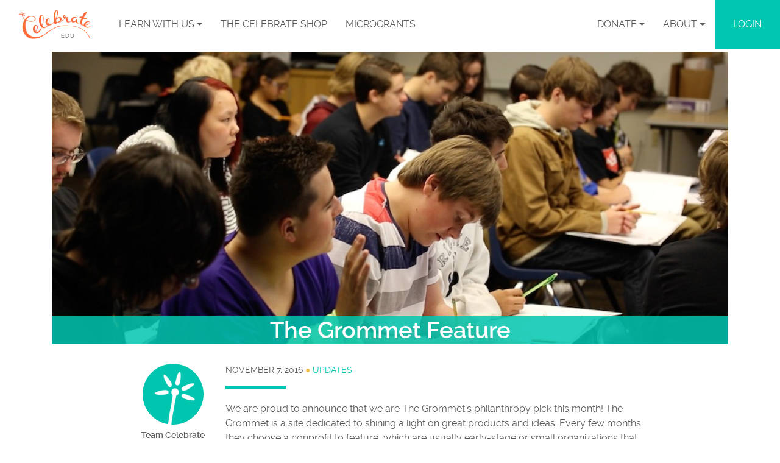

--- FILE ---
content_type: text/html; charset=UTF-8
request_url: https://celebrateedu.org/celebrate-edu-updates/the-grommet-feature/
body_size: 38292
content:

<!DOCTYPE html>
<html lang="en">
  <head>
    <meta charset="utf-8">
		<meta http-equiv="X-UA-Compatible" content="IE=edge">
<script type="text/javascript">
/* <![CDATA[ */
 var gform;gform||(document.addEventListener("gform_main_scripts_loaded",function(){gform.scriptsLoaded=!0}),window.addEventListener("DOMContentLoaded",function(){gform.domLoaded=!0}),gform={domLoaded:!1,scriptsLoaded:!1,initializeOnLoaded:function(o){gform.domLoaded&&gform.scriptsLoaded?o():!gform.domLoaded&&gform.scriptsLoaded?window.addEventListener("DOMContentLoaded",o):document.addEventListener("gform_main_scripts_loaded",o)},hooks:{action:{},filter:{}},addAction:function(o,n,r,t){gform.addHook("action",o,n,r,t)},addFilter:function(o,n,r,t){gform.addHook("filter",o,n,r,t)},doAction:function(o){gform.doHook("action",o,arguments)},applyFilters:function(o){return gform.doHook("filter",o,arguments)},removeAction:function(o,n){gform.removeHook("action",o,n)},removeFilter:function(o,n,r){gform.removeHook("filter",o,n,r)},addHook:function(o,n,r,t,i){null==gform.hooks[o][n]&&(gform.hooks[o][n]=[]);var e=gform.hooks[o][n];null==i&&(i=n+"_"+e.length),gform.hooks[o][n].push({tag:i,callable:r,priority:t=null==t?10:t})},doHook:function(n,o,r){var t;if(r=Array.prototype.slice.call(r,1),null!=gform.hooks[n][o]&&((o=gform.hooks[n][o]).sort(function(o,n){return o.priority-n.priority}),o.forEach(function(o){"function"!=typeof(t=o.callable)&&(t=window[t]),"action"==n?t.apply(null,r):r[0]=t.apply(null,r)})),"filter"==n)return r[0]},removeHook:function(o,n,t,i){var r;null!=gform.hooks[o][n]&&(r=(r=gform.hooks[o][n]).filter(function(o,n,r){return!!(null!=i&&i!=o.tag||null!=t&&t!=o.priority)}),gform.hooks[o][n]=r)}}); 
/* ]]> */
</script>

		<meta name="viewport" content="width=device-width, initial-scale=1">
        
    

    <!-- Global site tag (gtag.js) - Google Analytics -->
    <script async src="https://www.googletagmanager.com/gtag/js?id=UA-99170490-1"></script>
    <script>
    window.dataLayer = window.dataLayer || [];
    function gtag(){dataLayer.push(arguments);}
    gtag('js', new Date());

    gtag('config', 'UA-99170490-1');
    </script>

    <!-- Google Tag Manager -->
    <script>(function(w,d,s,l,i){w[l]=w[l]||[];w[l].push({'gtm.start':
    new Date().getTime(),event:'gtm.js'});var f=d.getElementsByTagName(s)[0],
    j=d.createElement(s),dl=l!='dataLayer'?'&l='+l:'';j.async=true;j.src=
    'https://www.googletagmanager.com/gtm.js?id='+i+dl;f.parentNode.insertBefore(j,f);
    })(window,document,'script','dataLayer','GTM-KGWVD6F');</script>
    <!-- End Google Tag Manager -->

	<!-- Hotjar Tracking Code for celebrateEDU.org -->
	<script>
		(function(h,o,t,j,a,r){
			h.hj=h.hj||function(){(h.hj.q=h.hj.q||[]).push(arguments)};
			h._hjSettings={hjid:2056492,hjsv:6};
			a=o.getElementsByTagName('head')[0];
			r=o.createElement('script');r.async=1;
			r.src=t+h._hjSettings.hjid+j+h._hjSettings.hjsv;
			a.appendChild(r);
		})(window,document,'https://static.hotjar.com/c/hotjar-','.js?sv=');
	</script>

    <meta name='robots' content='index, follow, max-image-preview:large, max-snippet:-1, max-video-preview:-1' />
	<style>img:is([sizes="auto" i], [sizes^="auto," i]) { contain-intrinsic-size: 3000px 1500px }</style>
	
	<!-- This site is optimized with the Yoast SEO plugin v25.6 - https://yoast.com/wordpress/plugins/seo/ -->
	<title>The Grommet Feature | Disability Entrepreneurship | Celebrate EDU</title>
	<meta name="description" content="Celebrate EDU was The Grommet’s philanthropy pick this month! The Grommet is a site dedicated to shining a light on great products and ideas." />
	<link rel="canonical" href="https://celebrateedu.org/celebrate-edu-updates/the-grommet-feature/" />
	<meta property="og:locale" content="en_US" />
	<meta property="og:type" content="article" />
	<meta property="og:title" content="The Grommet Feature | Disability Entrepreneurship | Celebrate EDU" />
	<meta property="og:description" content="Celebrate EDU was The Grommet’s philanthropy pick this month! The Grommet is a site dedicated to shining a light on great products and ideas." />
	<meta property="og:url" content="https://celebrateedu.org/celebrate-edu-updates/the-grommet-feature/" />
	<meta property="og:site_name" content="Celebrate EDU" />
	<meta property="article:published_time" content="2016-11-07T23:16:49+00:00" />
	<meta property="article:modified_time" content="2021-02-24T17:43:13+00:00" />
	<meta property="og:image" content="https://celebrateedu.org/wp-content/uploads/2017/11/2015_DA1.jpg" />
	<meta property="og:image:width" content="960" />
	<meta property="og:image:height" content="540" />
	<meta property="og:image:type" content="image/jpeg" />
	<meta name="author" content="Team Celebrate" />
	<meta name="twitter:card" content="summary_large_image" />
	<meta name="twitter:label1" content="Written by" />
	<meta name="twitter:data1" content="Team Celebrate" />
	<script type="application/ld+json" class="yoast-schema-graph">{"@context":"https://schema.org","@graph":[{"@type":"Article","@id":"https://celebrateedu.org/celebrate-edu-updates/the-grommet-feature/#article","isPartOf":{"@id":"https://celebrateedu.org/celebrate-edu-updates/the-grommet-feature/"},"author":{"name":"Team Celebrate","@id":"https://celebrateedu.org/#/schema/person/ddccec980e8f40dcad681a632e3d91b3"},"headline":"The Grommet Feature","datePublished":"2016-11-07T23:16:49+00:00","dateModified":"2021-02-24T17:43:13+00:00","mainEntityOfPage":{"@id":"https://celebrateedu.org/celebrate-edu-updates/the-grommet-feature/"},"wordCount":78,"publisher":{"@id":"https://celebrateedu.org/#organization"},"image":{"@id":"https://celebrateedu.org/celebrate-edu-updates/the-grommet-feature/#primaryimage"},"thumbnailUrl":"https://celebrateedu.org/wp-content/uploads/2017/11/2015_DA1.jpg","keywords":["news"],"articleSection":["Updates"],"inLanguage":"en-US"},{"@type":"WebPage","@id":"https://celebrateedu.org/celebrate-edu-updates/the-grommet-feature/","url":"https://celebrateedu.org/celebrate-edu-updates/the-grommet-feature/","name":"The Grommet Feature | Disability Entrepreneurship | Celebrate EDU","isPartOf":{"@id":"https://celebrateedu.org/#website"},"primaryImageOfPage":{"@id":"https://celebrateedu.org/celebrate-edu-updates/the-grommet-feature/#primaryimage"},"image":{"@id":"https://celebrateedu.org/celebrate-edu-updates/the-grommet-feature/#primaryimage"},"thumbnailUrl":"https://celebrateedu.org/wp-content/uploads/2017/11/2015_DA1.jpg","datePublished":"2016-11-07T23:16:49+00:00","dateModified":"2021-02-24T17:43:13+00:00","description":"Celebrate EDU was The Grommet’s philanthropy pick this month! The Grommet is a site dedicated to shining a light on great products and ideas.","breadcrumb":{"@id":"https://celebrateedu.org/celebrate-edu-updates/the-grommet-feature/#breadcrumb"},"inLanguage":"en-US","potentialAction":[{"@type":"ReadAction","target":["https://celebrateedu.org/celebrate-edu-updates/the-grommet-feature/"]}]},{"@type":"ImageObject","inLanguage":"en-US","@id":"https://celebrateedu.org/celebrate-edu-updates/the-grommet-feature/#primaryimage","url":"https://celebrateedu.org/wp-content/uploads/2017/11/2015_DA1.jpg","contentUrl":"https://celebrateedu.org/wp-content/uploads/2017/11/2015_DA1.jpg","width":960,"height":540},{"@type":"BreadcrumbList","@id":"https://celebrateedu.org/celebrate-edu-updates/the-grommet-feature/#breadcrumb","itemListElement":[{"@type":"ListItem","position":1,"name":"Home","item":"https://celebrateedu.org/"},{"@type":"ListItem","position":2,"name":"Blog","item":"https://celebrateedu.org/blog/"},{"@type":"ListItem","position":3,"name":"The Grommet Feature"}]},{"@type":"WebSite","@id":"https://celebrateedu.org/#website","url":"https://celebrateedu.org/","name":"Celebrate EDU","description":"Discover Your AWESOME","publisher":{"@id":"https://celebrateedu.org/#organization"},"potentialAction":[{"@type":"SearchAction","target":{"@type":"EntryPoint","urlTemplate":"https://celebrateedu.org/?s={search_term_string}"},"query-input":{"@type":"PropertyValueSpecification","valueRequired":true,"valueName":"search_term_string"}}],"inLanguage":"en-US"},{"@type":"Organization","@id":"https://celebrateedu.org/#organization","name":"Celebrate EDU","url":"https://celebrateedu.org/","logo":{"@type":"ImageObject","inLanguage":"en-US","@id":"https://celebrateedu.org/#/schema/logo/image/","url":"https://celebrateedu.org/wp-content/uploads/2020/08/CelebrateEDU_Logo_RGB.png","contentUrl":"https://celebrateedu.org/wp-content/uploads/2020/08/CelebrateEDU_Logo_RGB.png","width":3333,"height":1816,"caption":"Celebrate EDU"},"image":{"@id":"https://celebrateedu.org/#/schema/logo/image/"}},{"@type":"Person","@id":"https://celebrateedu.org/#/schema/person/ddccec980e8f40dcad681a632e3d91b3","name":"Team Celebrate","image":{"@type":"ImageObject","inLanguage":"en-US","@id":"https://celebrateedu.org/#/schema/person/image/","url":"https://secure.gravatar.com/avatar/5a68e2b16444ef6577c56dd01c8d07a6b904380aeea491d7705c24710098b9c6?s=96&d=mm&r=g","contentUrl":"https://secure.gravatar.com/avatar/5a68e2b16444ef6577c56dd01c8d07a6b904380aeea491d7705c24710098b9c6?s=96&d=mm&r=g","caption":"Team Celebrate"},"url":"https://celebrateedu.org/author/admincelebrateedu-org/"}]}</script>
	<!-- / Yoast SEO plugin. -->


<link rel='dns-prefetch' href='//use.fontawesome.com' />
<link rel='dns-prefetch' href='//www.google.com' />
<link rel='dns-prefetch' href='//js.stripe.com' />
<link rel="alternate" type="application/rss+xml" title="Celebrate EDU &raquo; The Grommet Feature Comments Feed" href="https://celebrateedu.org/celebrate-edu-updates/the-grommet-feature/feed/" />
<script type="text/javascript">
/* <![CDATA[ */
window._wpemojiSettings = {"baseUrl":"https:\/\/s.w.org\/images\/core\/emoji\/16.0.1\/72x72\/","ext":".png","svgUrl":"https:\/\/s.w.org\/images\/core\/emoji\/16.0.1\/svg\/","svgExt":".svg","source":{"concatemoji":"https:\/\/celebrateedu.org\/wp-includes\/js\/wp-emoji-release.min.js?ver=9ec4c088a51129b6095cb7264d44b8a8"}};
/*! This file is auto-generated */
!function(s,n){var o,i,e;function c(e){try{var t={supportTests:e,timestamp:(new Date).valueOf()};sessionStorage.setItem(o,JSON.stringify(t))}catch(e){}}function p(e,t,n){e.clearRect(0,0,e.canvas.width,e.canvas.height),e.fillText(t,0,0);var t=new Uint32Array(e.getImageData(0,0,e.canvas.width,e.canvas.height).data),a=(e.clearRect(0,0,e.canvas.width,e.canvas.height),e.fillText(n,0,0),new Uint32Array(e.getImageData(0,0,e.canvas.width,e.canvas.height).data));return t.every(function(e,t){return e===a[t]})}function u(e,t){e.clearRect(0,0,e.canvas.width,e.canvas.height),e.fillText(t,0,0);for(var n=e.getImageData(16,16,1,1),a=0;a<n.data.length;a++)if(0!==n.data[a])return!1;return!0}function f(e,t,n,a){switch(t){case"flag":return n(e,"\ud83c\udff3\ufe0f\u200d\u26a7\ufe0f","\ud83c\udff3\ufe0f\u200b\u26a7\ufe0f")?!1:!n(e,"\ud83c\udde8\ud83c\uddf6","\ud83c\udde8\u200b\ud83c\uddf6")&&!n(e,"\ud83c\udff4\udb40\udc67\udb40\udc62\udb40\udc65\udb40\udc6e\udb40\udc67\udb40\udc7f","\ud83c\udff4\u200b\udb40\udc67\u200b\udb40\udc62\u200b\udb40\udc65\u200b\udb40\udc6e\u200b\udb40\udc67\u200b\udb40\udc7f");case"emoji":return!a(e,"\ud83e\udedf")}return!1}function g(e,t,n,a){var r="undefined"!=typeof WorkerGlobalScope&&self instanceof WorkerGlobalScope?new OffscreenCanvas(300,150):s.createElement("canvas"),o=r.getContext("2d",{willReadFrequently:!0}),i=(o.textBaseline="top",o.font="600 32px Arial",{});return e.forEach(function(e){i[e]=t(o,e,n,a)}),i}function t(e){var t=s.createElement("script");t.src=e,t.defer=!0,s.head.appendChild(t)}"undefined"!=typeof Promise&&(o="wpEmojiSettingsSupports",i=["flag","emoji"],n.supports={everything:!0,everythingExceptFlag:!0},e=new Promise(function(e){s.addEventListener("DOMContentLoaded",e,{once:!0})}),new Promise(function(t){var n=function(){try{var e=JSON.parse(sessionStorage.getItem(o));if("object"==typeof e&&"number"==typeof e.timestamp&&(new Date).valueOf()<e.timestamp+604800&&"object"==typeof e.supportTests)return e.supportTests}catch(e){}return null}();if(!n){if("undefined"!=typeof Worker&&"undefined"!=typeof OffscreenCanvas&&"undefined"!=typeof URL&&URL.createObjectURL&&"undefined"!=typeof Blob)try{var e="postMessage("+g.toString()+"("+[JSON.stringify(i),f.toString(),p.toString(),u.toString()].join(",")+"));",a=new Blob([e],{type:"text/javascript"}),r=new Worker(URL.createObjectURL(a),{name:"wpTestEmojiSupports"});return void(r.onmessage=function(e){c(n=e.data),r.terminate(),t(n)})}catch(e){}c(n=g(i,f,p,u))}t(n)}).then(function(e){for(var t in e)n.supports[t]=e[t],n.supports.everything=n.supports.everything&&n.supports[t],"flag"!==t&&(n.supports.everythingExceptFlag=n.supports.everythingExceptFlag&&n.supports[t]);n.supports.everythingExceptFlag=n.supports.everythingExceptFlag&&!n.supports.flag,n.DOMReady=!1,n.readyCallback=function(){n.DOMReady=!0}}).then(function(){return e}).then(function(){var e;n.supports.everything||(n.readyCallback(),(e=n.source||{}).concatemoji?t(e.concatemoji):e.wpemoji&&e.twemoji&&(t(e.twemoji),t(e.wpemoji)))}))}((window,document),window._wpemojiSettings);
/* ]]> */
</script>
<link rel='stylesheet' id='atomic-blocks-fontawesome-css' href='https://celebrateedu.org/wp-content/plugins/atomic-blocks/dist/assets/fontawesome/css/all.min.css?ver=1755926277' type='text/css' media='all' />
<link rel='stylesheet' id='genesis-blocks-style-css-css' href='https://celebrateedu.org/wp-content/plugins/genesis-blocks/dist/style-blocks.build.css?ver=1755926278' type='text/css' media='all' />
<style id='wp-emoji-styles-inline-css' type='text/css'>

	img.wp-smiley, img.emoji {
		display: inline !important;
		border: none !important;
		box-shadow: none !important;
		height: 1em !important;
		width: 1em !important;
		margin: 0 0.07em !important;
		vertical-align: -0.1em !important;
		background: none !important;
		padding: 0 !important;
	}
</style>
<link rel='stylesheet' id='wp-block-library-css' href='https://celebrateedu.org/wp-includes/css/dist/block-library/style.min.css?ver=9ec4c088a51129b6095cb7264d44b8a8' type='text/css' media='all' />
<style id='classic-theme-styles-inline-css' type='text/css'>
/*! This file is auto-generated */
.wp-block-button__link{color:#fff;background-color:#32373c;border-radius:9999px;box-shadow:none;text-decoration:none;padding:calc(.667em + 2px) calc(1.333em + 2px);font-size:1.125em}.wp-block-file__button{background:#32373c;color:#fff;text-decoration:none}
</style>
<style id='safe-svg-svg-icon-style-inline-css' type='text/css'>
.safe-svg-cover{text-align:center}.safe-svg-cover .safe-svg-inside{display:inline-block;max-width:100%}.safe-svg-cover svg{fill:currentColor;height:100%;max-height:100%;max-width:100%;width:100%}

</style>
<link rel='stylesheet' id='atomic-blocks-style-css-css' href='https://celebrateedu.org/wp-content/plugins/atomic-blocks/dist/blocks.style.build.css?ver=1755926277' type='text/css' media='all' />
<style id='pdfemb-pdf-embedder-viewer-style-inline-css' type='text/css'>
.wp-block-pdfemb-pdf-embedder-viewer{max-width:none}

</style>
<style id='global-styles-inline-css' type='text/css'>
:root{--wp--preset--aspect-ratio--square: 1;--wp--preset--aspect-ratio--4-3: 4/3;--wp--preset--aspect-ratio--3-4: 3/4;--wp--preset--aspect-ratio--3-2: 3/2;--wp--preset--aspect-ratio--2-3: 2/3;--wp--preset--aspect-ratio--16-9: 16/9;--wp--preset--aspect-ratio--9-16: 9/16;--wp--preset--color--black: #000000;--wp--preset--color--cyan-bluish-gray: #abb8c3;--wp--preset--color--white: #ffffff;--wp--preset--color--pale-pink: #f78da7;--wp--preset--color--vivid-red: #cf2e2e;--wp--preset--color--luminous-vivid-orange: #ff6900;--wp--preset--color--luminous-vivid-amber: #fcb900;--wp--preset--color--light-green-cyan: #7bdcb5;--wp--preset--color--vivid-green-cyan: #00d084;--wp--preset--color--pale-cyan-blue: #8ed1fc;--wp--preset--color--vivid-cyan-blue: #0693e3;--wp--preset--color--vivid-purple: #9b51e0;--wp--preset--gradient--vivid-cyan-blue-to-vivid-purple: linear-gradient(135deg,rgba(6,147,227,1) 0%,rgb(155,81,224) 100%);--wp--preset--gradient--light-green-cyan-to-vivid-green-cyan: linear-gradient(135deg,rgb(122,220,180) 0%,rgb(0,208,130) 100%);--wp--preset--gradient--luminous-vivid-amber-to-luminous-vivid-orange: linear-gradient(135deg,rgba(252,185,0,1) 0%,rgba(255,105,0,1) 100%);--wp--preset--gradient--luminous-vivid-orange-to-vivid-red: linear-gradient(135deg,rgba(255,105,0,1) 0%,rgb(207,46,46) 100%);--wp--preset--gradient--very-light-gray-to-cyan-bluish-gray: linear-gradient(135deg,rgb(238,238,238) 0%,rgb(169,184,195) 100%);--wp--preset--gradient--cool-to-warm-spectrum: linear-gradient(135deg,rgb(74,234,220) 0%,rgb(151,120,209) 20%,rgb(207,42,186) 40%,rgb(238,44,130) 60%,rgb(251,105,98) 80%,rgb(254,248,76) 100%);--wp--preset--gradient--blush-light-purple: linear-gradient(135deg,rgb(255,206,236) 0%,rgb(152,150,240) 100%);--wp--preset--gradient--blush-bordeaux: linear-gradient(135deg,rgb(254,205,165) 0%,rgb(254,45,45) 50%,rgb(107,0,62) 100%);--wp--preset--gradient--luminous-dusk: linear-gradient(135deg,rgb(255,203,112) 0%,rgb(199,81,192) 50%,rgb(65,88,208) 100%);--wp--preset--gradient--pale-ocean: linear-gradient(135deg,rgb(255,245,203) 0%,rgb(182,227,212) 50%,rgb(51,167,181) 100%);--wp--preset--gradient--electric-grass: linear-gradient(135deg,rgb(202,248,128) 0%,rgb(113,206,126) 100%);--wp--preset--gradient--midnight: linear-gradient(135deg,rgb(2,3,129) 0%,rgb(40,116,252) 100%);--wp--preset--font-size--small: 13px;--wp--preset--font-size--medium: 20px;--wp--preset--font-size--large: 36px;--wp--preset--font-size--x-large: 42px;--wp--preset--spacing--20: 0.44rem;--wp--preset--spacing--30: 0.67rem;--wp--preset--spacing--40: 1rem;--wp--preset--spacing--50: 1.5rem;--wp--preset--spacing--60: 2.25rem;--wp--preset--spacing--70: 3.38rem;--wp--preset--spacing--80: 5.06rem;--wp--preset--shadow--natural: 6px 6px 9px rgba(0, 0, 0, 0.2);--wp--preset--shadow--deep: 12px 12px 50px rgba(0, 0, 0, 0.4);--wp--preset--shadow--sharp: 6px 6px 0px rgba(0, 0, 0, 0.2);--wp--preset--shadow--outlined: 6px 6px 0px -3px rgba(255, 255, 255, 1), 6px 6px rgba(0, 0, 0, 1);--wp--preset--shadow--crisp: 6px 6px 0px rgba(0, 0, 0, 1);}:where(.is-layout-flex){gap: 0.5em;}:where(.is-layout-grid){gap: 0.5em;}body .is-layout-flex{display: flex;}.is-layout-flex{flex-wrap: wrap;align-items: center;}.is-layout-flex > :is(*, div){margin: 0;}body .is-layout-grid{display: grid;}.is-layout-grid > :is(*, div){margin: 0;}:where(.wp-block-columns.is-layout-flex){gap: 2em;}:where(.wp-block-columns.is-layout-grid){gap: 2em;}:where(.wp-block-post-template.is-layout-flex){gap: 1.25em;}:where(.wp-block-post-template.is-layout-grid){gap: 1.25em;}.has-black-color{color: var(--wp--preset--color--black) !important;}.has-cyan-bluish-gray-color{color: var(--wp--preset--color--cyan-bluish-gray) !important;}.has-white-color{color: var(--wp--preset--color--white) !important;}.has-pale-pink-color{color: var(--wp--preset--color--pale-pink) !important;}.has-vivid-red-color{color: var(--wp--preset--color--vivid-red) !important;}.has-luminous-vivid-orange-color{color: var(--wp--preset--color--luminous-vivid-orange) !important;}.has-luminous-vivid-amber-color{color: var(--wp--preset--color--luminous-vivid-amber) !important;}.has-light-green-cyan-color{color: var(--wp--preset--color--light-green-cyan) !important;}.has-vivid-green-cyan-color{color: var(--wp--preset--color--vivid-green-cyan) !important;}.has-pale-cyan-blue-color{color: var(--wp--preset--color--pale-cyan-blue) !important;}.has-vivid-cyan-blue-color{color: var(--wp--preset--color--vivid-cyan-blue) !important;}.has-vivid-purple-color{color: var(--wp--preset--color--vivid-purple) !important;}.has-black-background-color{background-color: var(--wp--preset--color--black) !important;}.has-cyan-bluish-gray-background-color{background-color: var(--wp--preset--color--cyan-bluish-gray) !important;}.has-white-background-color{background-color: var(--wp--preset--color--white) !important;}.has-pale-pink-background-color{background-color: var(--wp--preset--color--pale-pink) !important;}.has-vivid-red-background-color{background-color: var(--wp--preset--color--vivid-red) !important;}.has-luminous-vivid-orange-background-color{background-color: var(--wp--preset--color--luminous-vivid-orange) !important;}.has-luminous-vivid-amber-background-color{background-color: var(--wp--preset--color--luminous-vivid-amber) !important;}.has-light-green-cyan-background-color{background-color: var(--wp--preset--color--light-green-cyan) !important;}.has-vivid-green-cyan-background-color{background-color: var(--wp--preset--color--vivid-green-cyan) !important;}.has-pale-cyan-blue-background-color{background-color: var(--wp--preset--color--pale-cyan-blue) !important;}.has-vivid-cyan-blue-background-color{background-color: var(--wp--preset--color--vivid-cyan-blue) !important;}.has-vivid-purple-background-color{background-color: var(--wp--preset--color--vivid-purple) !important;}.has-black-border-color{border-color: var(--wp--preset--color--black) !important;}.has-cyan-bluish-gray-border-color{border-color: var(--wp--preset--color--cyan-bluish-gray) !important;}.has-white-border-color{border-color: var(--wp--preset--color--white) !important;}.has-pale-pink-border-color{border-color: var(--wp--preset--color--pale-pink) !important;}.has-vivid-red-border-color{border-color: var(--wp--preset--color--vivid-red) !important;}.has-luminous-vivid-orange-border-color{border-color: var(--wp--preset--color--luminous-vivid-orange) !important;}.has-luminous-vivid-amber-border-color{border-color: var(--wp--preset--color--luminous-vivid-amber) !important;}.has-light-green-cyan-border-color{border-color: var(--wp--preset--color--light-green-cyan) !important;}.has-vivid-green-cyan-border-color{border-color: var(--wp--preset--color--vivid-green-cyan) !important;}.has-pale-cyan-blue-border-color{border-color: var(--wp--preset--color--pale-cyan-blue) !important;}.has-vivid-cyan-blue-border-color{border-color: var(--wp--preset--color--vivid-cyan-blue) !important;}.has-vivid-purple-border-color{border-color: var(--wp--preset--color--vivid-purple) !important;}.has-vivid-cyan-blue-to-vivid-purple-gradient-background{background: var(--wp--preset--gradient--vivid-cyan-blue-to-vivid-purple) !important;}.has-light-green-cyan-to-vivid-green-cyan-gradient-background{background: var(--wp--preset--gradient--light-green-cyan-to-vivid-green-cyan) !important;}.has-luminous-vivid-amber-to-luminous-vivid-orange-gradient-background{background: var(--wp--preset--gradient--luminous-vivid-amber-to-luminous-vivid-orange) !important;}.has-luminous-vivid-orange-to-vivid-red-gradient-background{background: var(--wp--preset--gradient--luminous-vivid-orange-to-vivid-red) !important;}.has-very-light-gray-to-cyan-bluish-gray-gradient-background{background: var(--wp--preset--gradient--very-light-gray-to-cyan-bluish-gray) !important;}.has-cool-to-warm-spectrum-gradient-background{background: var(--wp--preset--gradient--cool-to-warm-spectrum) !important;}.has-blush-light-purple-gradient-background{background: var(--wp--preset--gradient--blush-light-purple) !important;}.has-blush-bordeaux-gradient-background{background: var(--wp--preset--gradient--blush-bordeaux) !important;}.has-luminous-dusk-gradient-background{background: var(--wp--preset--gradient--luminous-dusk) !important;}.has-pale-ocean-gradient-background{background: var(--wp--preset--gradient--pale-ocean) !important;}.has-electric-grass-gradient-background{background: var(--wp--preset--gradient--electric-grass) !important;}.has-midnight-gradient-background{background: var(--wp--preset--gradient--midnight) !important;}.has-small-font-size{font-size: var(--wp--preset--font-size--small) !important;}.has-medium-font-size{font-size: var(--wp--preset--font-size--medium) !important;}.has-large-font-size{font-size: var(--wp--preset--font-size--large) !important;}.has-x-large-font-size{font-size: var(--wp--preset--font-size--x-large) !important;}
:where(.wp-block-post-template.is-layout-flex){gap: 1.25em;}:where(.wp-block-post-template.is-layout-grid){gap: 1.25em;}
:where(.wp-block-columns.is-layout-flex){gap: 2em;}:where(.wp-block-columns.is-layout-grid){gap: 2em;}
:root :where(.wp-block-pullquote){font-size: 1.5em;line-height: 1.6;}
</style>
<link rel='stylesheet' id='pmpro_frontend_base-css' href='https://celebrateedu.org/wp-content/plugins/paid-memberships-pro/css/frontend/base.css?ver=3.5.3' type='text/css' media='all' />
<link rel='stylesheet' id='pmpro_frontend_variation_1-css' href='https://celebrateedu.org/wp-content/plugins/paid-memberships-pro/css/frontend/variation_1.css?ver=3.5.3' type='text/css' media='all' />
<link rel='stylesheet' id='theme-my-login-css' href='https://celebrateedu.org/wp-content/plugins/theme-my-login/assets/styles/theme-my-login.min.css?ver=7.1.12' type='text/css' media='all' />
<link rel='stylesheet' id='learndash_quiz_front_css-css' href='//celebrateedu.org/wp-content/plugins/sfwd-lms/themes/legacy/templates/learndash_quiz_front.min.css?ver=4.15.2' type='text/css' media='all' />
<link rel='stylesheet' id='dashicons-css' href='https://celebrateedu.org/wp-includes/css/dashicons.min.css?ver=9ec4c088a51129b6095cb7264d44b8a8' type='text/css' media='all' />
<link rel='stylesheet' id='learndash-css' href='//celebrateedu.org/wp-content/plugins/sfwd-lms/src/assets/dist/css/styles.css?ver=4.15.2' type='text/css' media='all' />
<link rel='stylesheet' id='jquery-dropdown-css-css' href='//celebrateedu.org/wp-content/plugins/sfwd-lms/assets/css/jquery.dropdown.min.css?ver=4.15.2' type='text/css' media='all' />
<link rel='stylesheet' id='learndash_lesson_video-css' href='//celebrateedu.org/wp-content/plugins/sfwd-lms/themes/legacy/templates/learndash_lesson_video.min.css?ver=4.15.2' type='text/css' media='all' />
<link rel='stylesheet' id='ld-content-cloner-css' href='https://celebrateedu.org/wp-content/plugins/ld-content-cloner/public/css/ld-content-cloner-public.css?ver=1.0.0' type='text/css' media='all' />
<link rel='stylesheet' id='styles-css' href='https://celebrateedu.org/wp-content/themes/celebrate/styles/app.css?ver=97' type='text/css' media='all' />
<link rel='stylesheet' id='mmenu-css-css' href='https://celebrateedu.org/wp-content/themes/celebrate/styles/jquery.mmenu.all.css?ver=9ec4c088a51129b6095cb7264d44b8a8' type='text/css' media='all' />
<link rel='stylesheet' id='font-awesome-css-css' href='https://celebrateedu.org/wp-content/themes/celebrate/styles/font-awesome.min.css?ver=9ec4c088a51129b6095cb7264d44b8a8' type='text/css' media='all' />
<link rel='stylesheet' id='adjunct styles-css' href='https://celebrateedu.org/wp-content/themes/celebrate/styles/adjunct.css?ver=97' type='text/css' media='all' />
<link rel='stylesheet' id='learndash-front-css' href='//celebrateedu.org/wp-content/plugins/sfwd-lms/themes/ld30/assets/css/learndash.min.css?ver=4.15.2' type='text/css' media='all' />
<style id='learndash-front-inline-css' type='text/css'>
		.learndash-wrapper .ld-item-list .ld-item-list-item.ld-is-next,
		.learndash-wrapper .wpProQuiz_content .wpProQuiz_questionListItem label:focus-within {
			border-color: #ff6a39;
		}

		/*
		.learndash-wrapper a:not(.ld-button):not(#quiz_continue_link):not(.ld-focus-menu-link):not(.btn-blue):not(#quiz_continue_link):not(.ld-js-register-account):not(#ld-focus-mode-course-heading):not(#btn-join):not(.ld-item-name):not(.ld-table-list-item-preview):not(.ld-lesson-item-preview-heading),
		 */

		.learndash-wrapper .ld-breadcrumbs a,
		.learndash-wrapper .ld-lesson-item.ld-is-current-lesson .ld-lesson-item-preview-heading,
		.learndash-wrapper .ld-lesson-item.ld-is-current-lesson .ld-lesson-title,
		.learndash-wrapper .ld-primary-color-hover:hover,
		.learndash-wrapper .ld-primary-color,
		.learndash-wrapper .ld-primary-color-hover:hover,
		.learndash-wrapper .ld-primary-color,
		.learndash-wrapper .ld-tabs .ld-tabs-navigation .ld-tab.ld-active,
		.learndash-wrapper .ld-button.ld-button-transparent,
		.learndash-wrapper .ld-button.ld-button-reverse,
		.learndash-wrapper .ld-icon-certificate,
		.learndash-wrapper .ld-login-modal .ld-login-modal-login .ld-modal-heading,
		#wpProQuiz_user_content a,
		.learndash-wrapper .ld-item-list .ld-item-list-item a.ld-item-name:hover,
		.learndash-wrapper .ld-focus-comments__heading-actions .ld-expand-button,
		.learndash-wrapper .ld-focus-comments__heading a,
		.learndash-wrapper .ld-focus-comments .comment-respond a,
		.learndash-wrapper .ld-focus-comment .ld-comment-reply a.comment-reply-link:hover,
		.learndash-wrapper .ld-expand-button.ld-button-alternate {
			color: #ff6a39 !important;
		}

		.learndash-wrapper .ld-focus-comment.bypostauthor>.ld-comment-wrapper,
		.learndash-wrapper .ld-focus-comment.role-group_leader>.ld-comment-wrapper,
		.learndash-wrapper .ld-focus-comment.role-administrator>.ld-comment-wrapper {
			background-color:rgba(255, 106, 57, 0.03) !important;
		}


		.learndash-wrapper .ld-primary-background,
		.learndash-wrapper .ld-tabs .ld-tabs-navigation .ld-tab.ld-active:after {
			background: #ff6a39 !important;
		}



		.learndash-wrapper .ld-course-navigation .ld-lesson-item.ld-is-current-lesson .ld-status-incomplete,
		.learndash-wrapper .ld-focus-comment.bypostauthor:not(.ptype-sfwd-assignment) >.ld-comment-wrapper>.ld-comment-avatar img,
		.learndash-wrapper .ld-focus-comment.role-group_leader>.ld-comment-wrapper>.ld-comment-avatar img,
		.learndash-wrapper .ld-focus-comment.role-administrator>.ld-comment-wrapper>.ld-comment-avatar img {
			border-color: #ff6a39 !important;
		}



		.learndash-wrapper .ld-loading::before {
			border-top:3px solid #ff6a39 !important;
		}

		.learndash-wrapper .ld-button:hover:not(.learndash-link-previous-incomplete):not(.ld-button-transparent),
		#learndash-tooltips .ld-tooltip:after,
		#learndash-tooltips .ld-tooltip,
		.learndash-wrapper .ld-primary-background,
		.learndash-wrapper .btn-join,
		.learndash-wrapper #btn-join,
		.learndash-wrapper .ld-button:not(.ld-button-reverse):not(.learndash-link-previous-incomplete):not(.ld-button-transparent),
		.learndash-wrapper .ld-expand-button,
		.learndash-wrapper .wpProQuiz_content .wpProQuiz_button:not(.wpProQuiz_button_reShowQuestion):not(.wpProQuiz_button_restartQuiz),
		.learndash-wrapper .wpProQuiz_content .wpProQuiz_button2,
		.learndash-wrapper .ld-focus .ld-focus-sidebar .ld-course-navigation-heading,
		.learndash-wrapper .ld-focus .ld-focus-sidebar .ld-focus-sidebar-trigger,
		.learndash-wrapper .ld-focus-comments .form-submit #submit,
		.learndash-wrapper .ld-login-modal input[type='submit'],
		.learndash-wrapper .ld-login-modal .ld-login-modal-register,
		.learndash-wrapper .wpProQuiz_content .wpProQuiz_certificate a.btn-blue,
		.learndash-wrapper .ld-focus .ld-focus-header .ld-user-menu .ld-user-menu-items a,
		#wpProQuiz_user_content table.wp-list-table thead th,
		#wpProQuiz_overlay_close,
		.learndash-wrapper .ld-expand-button.ld-button-alternate .ld-icon {
			background-color: #ff6a39 !important;
		}

		.learndash-wrapper .ld-focus .ld-focus-header .ld-user-menu .ld-user-menu-items:before {
			border-bottom-color: #ff6a39 !important;
		}

		.learndash-wrapper .ld-button.ld-button-transparent:hover {
			background: transparent !important;
		}

		.learndash-wrapper .ld-focus .ld-focus-header .sfwd-mark-complete .learndash_mark_complete_button,
		.learndash-wrapper .ld-focus .ld-focus-header #sfwd-mark-complete #learndash_mark_complete_button,
		.learndash-wrapper .ld-button.ld-button-transparent,
		.learndash-wrapper .ld-button.ld-button-alternate,
		.learndash-wrapper .ld-expand-button.ld-button-alternate {
			background-color:transparent !important;
		}

		.learndash-wrapper .ld-focus-header .ld-user-menu .ld-user-menu-items a,
		.learndash-wrapper .ld-button.ld-button-reverse:hover,
		.learndash-wrapper .ld-alert-success .ld-alert-icon.ld-icon-certificate,
		.learndash-wrapper .ld-alert-warning .ld-button:not(.learndash-link-previous-incomplete),
		.learndash-wrapper .ld-primary-background.ld-status {
			color:white !important;
		}

		.learndash-wrapper .ld-status.ld-status-unlocked {
			background-color: rgba(255,106,57,0.2) !important;
			color: #ff6a39 !important;
		}

		.learndash-wrapper .wpProQuiz_content .wpProQuiz_addToplist {
			background-color: rgba(255,106,57,0.1) !important;
			border: 1px solid #ff6a39 !important;
		}

		.learndash-wrapper .wpProQuiz_content .wpProQuiz_toplistTable th {
			background: #ff6a39 !important;
		}

		.learndash-wrapper .wpProQuiz_content .wpProQuiz_toplistTrOdd {
			background-color: rgba(255,106,57,0.1) !important;
		}

		.learndash-wrapper .wpProQuiz_content .wpProQuiz_reviewDiv li.wpProQuiz_reviewQuestionTarget {
			background-color: #ff6a39 !important;
		}
		.learndash-wrapper .wpProQuiz_content .wpProQuiz_time_limit .wpProQuiz_progress {
			background-color: #ff6a39 !important;
		}
		
		.learndash-wrapper #quiz_continue_link,
		.learndash-wrapper .ld-secondary-background,
		.learndash-wrapper .learndash_mark_complete_button,
		.learndash-wrapper #learndash_mark_complete_button,
		.learndash-wrapper .ld-status-complete,
		.learndash-wrapper .ld-alert-success .ld-button,
		.learndash-wrapper .ld-alert-success .ld-alert-icon {
			background-color: #00c7b1 !important;
		}

		.learndash-wrapper .wpProQuiz_content a#quiz_continue_link {
			background-color: #00c7b1 !important;
		}

		.learndash-wrapper .course_progress .sending_progress_bar {
			background: #00c7b1 !important;
		}

		.learndash-wrapper .wpProQuiz_content .wpProQuiz_button_reShowQuestion:hover, .learndash-wrapper .wpProQuiz_content .wpProQuiz_button_restartQuiz:hover {
			background-color: #00c7b1 !important;
			opacity: 0.75;
		}

		.learndash-wrapper .ld-secondary-color-hover:hover,
		.learndash-wrapper .ld-secondary-color,
		.learndash-wrapper .ld-focus .ld-focus-header .sfwd-mark-complete .learndash_mark_complete_button,
		.learndash-wrapper .ld-focus .ld-focus-header #sfwd-mark-complete #learndash_mark_complete_button,
		.learndash-wrapper .ld-focus .ld-focus-header .sfwd-mark-complete:after {
			color: #00c7b1 !important;
		}

		.learndash-wrapper .ld-secondary-in-progress-icon {
			border-left-color: #00c7b1 !important;
			border-top-color: #00c7b1 !important;
		}

		.learndash-wrapper .ld-alert-success {
			border-color: #00c7b1;
			background-color: transparent !important;
			color: #00c7b1;
		}

		.learndash-wrapper .wpProQuiz_content .wpProQuiz_reviewQuestion li.wpProQuiz_reviewQuestionSolved,
		.learndash-wrapper .wpProQuiz_content .wpProQuiz_box li.wpProQuiz_reviewQuestionSolved {
			background-color: #00c7b1 !important;
		}

		.learndash-wrapper .wpProQuiz_content  .wpProQuiz_reviewLegend span.wpProQuiz_reviewColor_Answer {
			background-color: #00c7b1 !important;
		}

		
		.learndash-wrapper .ld-alert-warning {
			background-color:transparent;
		}

		.learndash-wrapper .ld-status-waiting,
		.learndash-wrapper .ld-alert-warning .ld-alert-icon {
			background-color: #78be20 !important;
		}

		.learndash-wrapper .ld-tertiary-color-hover:hover,
		.learndash-wrapper .ld-tertiary-color,
		.learndash-wrapper .ld-alert-warning {
			color: #78be20 !important;
		}

		.learndash-wrapper .ld-tertiary-background {
			background-color: #78be20 !important;
		}

		.learndash-wrapper .ld-alert-warning {
			border-color: #78be20 !important;
		}

		.learndash-wrapper .ld-tertiary-background,
		.learndash-wrapper .ld-alert-warning .ld-alert-icon {
			color:white !important;
		}

		.learndash-wrapper .wpProQuiz_content .wpProQuiz_reviewQuestion li.wpProQuiz_reviewQuestionReview,
		.learndash-wrapper .wpProQuiz_content .wpProQuiz_box li.wpProQuiz_reviewQuestionReview {
			background-color: #78be20 !important;
		}

		.learndash-wrapper .wpProQuiz_content  .wpProQuiz_reviewLegend span.wpProQuiz_reviewColor_Review {
			background-color: #78be20 !important;
		}

		
</style>
<link rel='stylesheet' id='popup-maker-site-css' href='https://celebrateedu.org/wp-content/plugins/popup-maker/assets/css/pum-site.min.css?ver=1.20.5' type='text/css' media='all' />
<style id='popup-maker-site-inline-css' type='text/css'>
/* Popup Google Fonts */
@import url('//fonts.googleapis.com/css?family=Montserrat:100');

/* Popup Theme 13097: Light Box */
.pum-theme-13097, .pum-theme-lightbox { background-color: rgba( 88, 89, 91, 0.60 ) } 
.pum-theme-13097 .pum-container, .pum-theme-lightbox .pum-container { padding: 8px; border-radius: 3px; border: 8px solid #58595b; box-shadow: 0px 0px 30px 0px rgba( 88, 89, 91, 1.00 ); background-color: rgba( 255, 255, 255, 1.00 ) } 
.pum-theme-13097 .pum-title, .pum-theme-lightbox .pum-title { color: #58595b; text-align: left; text-shadow: 0px 0px 0px rgba( 2, 2, 2, 0.23 ); font-family: inherit; font-weight: 100; font-size: 32px; line-height: 36px } 
.pum-theme-13097 .pum-content, .pum-theme-lightbox .pum-content { color: #58595b; font-family: inherit; font-weight: 100 } 
.pum-theme-13097 .pum-content + .pum-close, .pum-theme-lightbox .pum-content + .pum-close { position: absolute; height: 26px; width: 26px; left: auto; right: -13px; bottom: auto; top: -13px; padding: 0px; color: #ffffff; font-family: Arial; font-weight: 100; font-size: 24px; line-height: 24px; border: 2px solid #ffffff; border-radius: 26px; box-shadow: 0px 0px 15px 1px rgba( 88, 89, 91, 0.75 ); text-shadow: 0px 0px 0px rgba( 88, 89, 91, 0.23 ); background-color: rgba( 88, 89, 91, 1.00 ) } 

/* Popup Theme 17196: Floating Bar - Soft Blue */
.pum-theme-17196, .pum-theme-floating-bar { background-color: rgba( 255, 255, 255, 0.00 ) } 
.pum-theme-17196 .pum-container, .pum-theme-floating-bar .pum-container { padding: 8px; border-radius: 0px; border: 1px none #000000; box-shadow: 1px 1px 3px 0px rgba( 2, 2, 2, 0.23 ); background-color: rgba( 238, 246, 252, 1.00 ) } 
.pum-theme-17196 .pum-title, .pum-theme-floating-bar .pum-title { color: #505050; text-align: left; text-shadow: 0px 0px 0px rgba( 2, 2, 2, 0.23 ); font-family: inherit; font-weight: 400; font-size: 32px; line-height: 36px } 
.pum-theme-17196 .pum-content, .pum-theme-floating-bar .pum-content { color: #505050; font-family: inherit; font-weight: 400 } 
.pum-theme-17196 .pum-content + .pum-close, .pum-theme-floating-bar .pum-content + .pum-close { position: absolute; height: 18px; width: 18px; left: auto; right: 5px; bottom: auto; top: 50%; padding: 0px; color: #505050; font-family: Sans-Serif; font-weight: 700; font-size: 15px; line-height: 18px; border: 1px solid #505050; border-radius: 15px; box-shadow: 0px 0px 0px 0px rgba( 2, 2, 2, 0.00 ); text-shadow: 0px 0px 0px rgba( 0, 0, 0, 0.00 ); background-color: rgba( 255, 255, 255, 0.00 ); transform: translate(0, -50%) } 

/* Popup Theme 17197: Content Only - For use with page builders or block editor */
.pum-theme-17197, .pum-theme-content-only { background-color: rgba( 0, 0, 0, 0.70 ) } 
.pum-theme-17197 .pum-container, .pum-theme-content-only .pum-container { padding: 0px; border-radius: 0px; border: 1px none #000000; box-shadow: 0px 0px 0px 0px rgba( 2, 2, 2, 0.00 ) } 
.pum-theme-17197 .pum-title, .pum-theme-content-only .pum-title { color: #000000; text-align: left; text-shadow: 0px 0px 0px rgba( 2, 2, 2, 0.23 ); font-family: inherit; font-weight: 400; font-size: 32px; line-height: 36px } 
.pum-theme-17197 .pum-content, .pum-theme-content-only .pum-content { color: #8c8c8c; font-family: inherit; font-weight: 400 } 
.pum-theme-17197 .pum-content + .pum-close, .pum-theme-content-only .pum-content + .pum-close { position: absolute; height: 18px; width: 18px; left: auto; right: 7px; bottom: auto; top: 7px; padding: 0px; color: #000000; font-family: inherit; font-weight: 700; font-size: 20px; line-height: 20px; border: 1px none #ffffff; border-radius: 15px; box-shadow: 0px 0px 0px 0px rgba( 2, 2, 2, 0.00 ); text-shadow: 0px 0px 0px rgba( 0, 0, 0, 0.00 ); background-color: rgba( 255, 255, 255, 0.00 ) } 

/* Popup Theme 13096: Default Theme */
.pum-theme-13096, .pum-theme-default-theme { background-color: rgba( 255, 255, 255, 1.00 ) } 
.pum-theme-13096 .pum-container, .pum-theme-default-theme .pum-container { padding: 18px; border-radius: px; border: 1px none #000000; box-shadow: 1px 1px 3px px rgba( 2, 2, 2, 0.23 ); background-color: rgba( 249, 249, 249, 1.00 ) } 
.pum-theme-13096 .pum-title, .pum-theme-default-theme .pum-title { color: #000000; text-align: left; text-shadow: px px px rgba( 2, 2, 2, 0.23 ); font-family: inherit; font-weight: 400; font-size: 32px; font-style: normal; line-height: 36px } 
.pum-theme-13096 .pum-content, .pum-theme-default-theme .pum-content { color: #8c8c8c; font-family: inherit; font-weight: 400; font-style: inherit } 
.pum-theme-13096 .pum-content + .pum-close, .pum-theme-default-theme .pum-content + .pum-close { position: absolute; height: auto; width: auto; left: auto; right: px; bottom: auto; top: px; padding: 8px; color: #ffffff; font-family: inherit; font-weight: 400; font-size: 12px; font-style: inherit; line-height: 36px; border: 1px none #ffffff; border-radius: px; box-shadow: 1px 1px 3px px rgba( 2, 2, 2, 0.23 ); text-shadow: px px px rgba( 0, 0, 0, 0.23 ); background-color: rgba( 0, 183, 205, 1.00 ) } 

/* Popup Theme 13098: Enterprise Blue */
.pum-theme-13098, .pum-theme-enterprise-blue { background-color: rgba( 0, 0, 0, 0.70 ) } 
.pum-theme-13098 .pum-container, .pum-theme-enterprise-blue .pum-container { padding: 28px; border-radius: 5px; border: 1px none #000000; box-shadow: 0px 10px 25px 4px rgba( 2, 2, 2, 0.50 ); background-color: rgba( 255, 255, 255, 1.00 ) } 
.pum-theme-13098 .pum-title, .pum-theme-enterprise-blue .pum-title { color: #315b7c; text-align: left; text-shadow: 0px 0px 0px rgba( 2, 2, 2, 0.23 ); font-family: inherit; font-weight: 100; font-size: 34px; line-height: 36px } 
.pum-theme-13098 .pum-content, .pum-theme-enterprise-blue .pum-content { color: #2d2d2d; font-family: inherit; font-weight: 100 } 
.pum-theme-13098 .pum-content + .pum-close, .pum-theme-enterprise-blue .pum-content + .pum-close { position: absolute; height: 28px; width: 28px; left: auto; right: 8px; bottom: auto; top: 8px; padding: 4px; color: #ffffff; font-family: Times New Roman; font-weight: 100; font-size: 20px; line-height: 20px; border: 1px none #ffffff; border-radius: 42px; box-shadow: 0px 0px 0px 0px rgba( 2, 2, 2, 0.23 ); text-shadow: 0px 0px 0px rgba( 0, 0, 0, 0.23 ); background-color: rgba( 49, 91, 124, 1.00 ) } 

/* Popup Theme 13099: Hello Box */
.pum-theme-13099, .pum-theme-hello-box { background-color: rgba( 0, 0, 0, 0.75 ) } 
.pum-theme-13099 .pum-container, .pum-theme-hello-box .pum-container { padding: 30px; border-radius: 80px; border: 14px solid #81d742; box-shadow: 0px 0px 0px 0px rgba( 2, 2, 2, 0.00 ); background-color: rgba( 255, 255, 255, 1.00 ) } 
.pum-theme-13099 .pum-title, .pum-theme-hello-box .pum-title { color: #2d2d2d; text-align: left; text-shadow: 0px 0px 0px rgba( 2, 2, 2, 0.23 ); font-family: Montserrat; font-weight: 100; font-size: 32px; line-height: 36px } 
.pum-theme-13099 .pum-content, .pum-theme-hello-box .pum-content { color: #2d2d2d; font-family: inherit; font-weight: 100 } 
.pum-theme-13099 .pum-content + .pum-close, .pum-theme-hello-box .pum-content + .pum-close { position: absolute; height: auto; width: auto; left: auto; right: -30px; bottom: auto; top: -30px; padding: 0px; color: #2d2d2d; font-family: Times New Roman; font-weight: 100; font-size: 32px; line-height: 28px; border: 1px none #ffffff; border-radius: 28px; box-shadow: 0px 0px 0px 0px rgba( 2, 2, 2, 0.23 ); text-shadow: 0px 0px 0px rgba( 0, 0, 0, 0.23 ); background-color: rgba( 255, 255, 255, 1.00 ) } 

/* Popup Theme 13100: Cutting Edge */
.pum-theme-13100, .pum-theme-cutting-edge { background-color: rgba( 0, 0, 0, 0.50 ) } 
.pum-theme-13100 .pum-container, .pum-theme-cutting-edge .pum-container { padding: 18px; border-radius: 0px; border: 1px none #000000; box-shadow: 0px 10px 25px 0px rgba( 2, 2, 2, 0.50 ); background-color: rgba( 30, 115, 190, 1.00 ) } 
.pum-theme-13100 .pum-title, .pum-theme-cutting-edge .pum-title { color: #ffffff; text-align: left; text-shadow: 0px 0px 0px rgba( 2, 2, 2, 0.23 ); font-family: Sans-Serif; font-weight: 100; font-size: 26px; line-height: 28px } 
.pum-theme-13100 .pum-content, .pum-theme-cutting-edge .pum-content { color: #ffffff; font-family: inherit; font-weight: 100 } 
.pum-theme-13100 .pum-content + .pum-close, .pum-theme-cutting-edge .pum-content + .pum-close { position: absolute; height: 24px; width: 24px; left: auto; right: 0px; bottom: auto; top: 0px; padding: 0px; color: #1e73be; font-family: Times New Roman; font-weight: 100; font-size: 32px; line-height: 24px; border: 1px none #ffffff; border-radius: 0px; box-shadow: -1px 1px 1px 0px rgba( 2, 2, 2, 0.10 ); text-shadow: -1px 1px 1px rgba( 0, 0, 0, 0.10 ); background-color: rgba( 238, 238, 34, 1.00 ) } 

/* Popup Theme 13101: Framed Border */
.pum-theme-13101, .pum-theme-framed-border { background-color: rgba( 255, 255, 255, 0.50 ) } 
.pum-theme-13101 .pum-container, .pum-theme-framed-border .pum-container { padding: 18px; border-radius: 0px; border: 20px outset #dd3333; box-shadow: 1px 1px 3px 0px rgba( 2, 2, 2, 0.97 ) inset; background-color: rgba( 255, 251, 239, 1.00 ) } 
.pum-theme-13101 .pum-title, .pum-theme-framed-border .pum-title { color: #000000; text-align: left; text-shadow: 0px 0px 0px rgba( 2, 2, 2, 0.23 ); font-family: inherit; font-weight: 100; font-size: 32px; line-height: 36px } 
.pum-theme-13101 .pum-content, .pum-theme-framed-border .pum-content { color: #2d2d2d; font-family: inherit; font-weight: 100 } 
.pum-theme-13101 .pum-content + .pum-close, .pum-theme-framed-border .pum-content + .pum-close { position: absolute; height: 20px; width: 20px; left: auto; right: -20px; bottom: auto; top: -20px; padding: 0px; color: #ffffff; font-family: Tahoma; font-weight: 700; font-size: 16px; line-height: 18px; border: 1px none #ffffff; border-radius: 0px; box-shadow: 0px 0px 0px 0px rgba( 2, 2, 2, 0.23 ); text-shadow: 0px 0px 0px rgba( 0, 0, 0, 0.23 ); background-color: rgba( 0, 0, 0, 0.55 ) } 

#pum-16829 {z-index: 1999999999}
#pum-23325 {z-index: 1999999999}

</style>
<link rel='stylesheet' id='gform_basic-css' href='https://celebrateedu.org/wp-content/plugins/gravityforms/assets/css/dist/basic.min.css?ver=2.8.18' type='text/css' media='all' />
<link rel='stylesheet' id='gform_theme_components-css' href='https://celebrateedu.org/wp-content/plugins/gravityforms/assets/css/dist/theme-components.min.css?ver=2.8.18' type='text/css' media='all' />
<link rel='stylesheet' id='gform_theme_ie11-css' href='https://celebrateedu.org/wp-content/plugins/gravityforms/assets/css/dist/theme-ie11.min.css?ver=2.8.18' type='text/css' media='all' />
<link rel='stylesheet' id='gform_theme-css' href='https://celebrateedu.org/wp-content/plugins/gravityforms/assets/css/dist/theme.min.css?ver=2.8.18' type='text/css' media='all' />
<link rel='stylesheet' id='gform_stripe_frontend-css' href='https://celebrateedu.org/wp-content/plugins/gravityformsstripe/assets/css/dist/theme.min.css?ver=5.9.0' type='text/css' media='all' />
<link rel='stylesheet' id='gform-stripe-theme-foundation-css' href='https://celebrateedu.org/wp-content/plugins/gravityformsstripe/assets/css/dist/theme-foundation.min.css?ver=5.9.0' type='text/css' media='all' />
<link rel='stylesheet' id='gform-stripe-theme-framework-css' href='https://celebrateedu.org/wp-content/plugins/gravityformsstripe/assets/css/dist/theme-framework.min.css?ver=5.9.0' type='text/css' media='all' />
<link rel='stylesheet' id='gforms_reset_css-css' href='https://celebrateedu.org/wp-content/plugins/gravityforms/legacy/css/formreset.min.css?ver=2.8.18' type='text/css' media='all' />
<link rel='stylesheet' id='gforms_formsmain_css-css' href='https://celebrateedu.org/wp-content/plugins/gravityforms/legacy/css/formsmain.min.css?ver=2.8.18' type='text/css' media='all' />
<link rel='stylesheet' id='gforms_ready_class_css-css' href='https://celebrateedu.org/wp-content/plugins/gravityforms/legacy/css/readyclass.min.css?ver=2.8.18' type='text/css' media='all' />
<link rel='stylesheet' id='gforms_browsers_css-css' href='https://celebrateedu.org/wp-content/plugins/gravityforms/legacy/css/browsers.min.css?ver=2.8.18' type='text/css' media='all' />
<link rel='stylesheet' id='gform_coupon_style-css' href='https://celebrateedu.org/wp-content/plugins/gravityformscoupons/assets/css/dist/theme.min.css?ver=3.3.0' type='text/css' media='all' />
<script type="text/javascript" src="https://celebrateedu.org/wp-includes/js/jquery/jquery.min.js?ver=3.7.1" id="jquery-core-js"></script>
<script type="text/javascript" src="https://celebrateedu.org/wp-includes/js/jquery/jquery-migrate.min.js?ver=3.4.1" id="jquery-migrate-js"></script>
<script type="text/javascript" src="https://celebrateedu.org/wp-content/plugins/pmpro-nav-menus/widgets/block-widget.js?ver=9ec4c088a51129b6095cb7264d44b8a8" id="pmpro-nav-menu-block-widget-js"></script>
<script type="text/javascript" src="https://celebrateedu.org/wp-content/plugins/ld-content-cloner/public/js/ld-content-cloner-public.js?ver=1.0.0" id="ld-content-cloner-js"></script>
<script type="text/javascript" src="https://celebrateedu.org/wp-content/themes/celebrate/js/celebrate-common.js?ver=095" id="celebrate-common-js-js"></script>
<script type="text/javascript" src="https://celebrateedu.org/wp-content/themes/celebrate/js/app.js?ver=97" id="app-js"></script>
<script type="text/javascript" src="https://celebrateedu.org/wp-content/themes/celebrate/js/siema.min.js?ver=9ec4c088a51129b6095cb7264d44b8a8" id="siema-js"></script>
<script type="text/javascript" src="https://celebrateedu.org/wp-content/themes/celebrate/js/jquery.mmenu.all.js?ver=1" id="mmenu-js-js"></script>
<script type="text/javascript" src="https://celebrateedu.org/wp-includes/js/dist/dom-ready.min.js?ver=f77871ff7694fffea381" id="wp-dom-ready-js"></script>
<script type="text/javascript" src="https://celebrateedu.org/wp-includes/js/dist/hooks.min.js?ver=4d63a3d491d11ffd8ac6" id="wp-hooks-js"></script>
<script type="text/javascript" src="https://celebrateedu.org/wp-includes/js/dist/i18n.min.js?ver=5e580eb46a90c2b997e6" id="wp-i18n-js"></script>
<script type="text/javascript" id="wp-i18n-js-after">
/* <![CDATA[ */
wp.i18n.setLocaleData( { 'text direction\u0004ltr': [ 'ltr' ] } );
/* ]]> */
</script>
<script type="text/javascript" src="https://celebrateedu.org/wp-includes/js/dist/a11y.min.js?ver=3156534cc54473497e14" id="wp-a11y-js"></script>
<script type="text/javascript" defer='defer' src="https://celebrateedu.org/wp-content/plugins/gravityforms/js/jquery.json.min.js?ver=2.8.18" id="gform_json-js"></script>
<script type="text/javascript" id="gform_gravityforms-js-extra">
/* <![CDATA[ */
var gf_legacy = {"is_legacy":""};
var gf_global = {"gf_currency_config":{"name":"U.S. Dollar","symbol_left":"$","symbol_right":"","symbol_padding":"","thousand_separator":",","decimal_separator":".","decimals":2,"code":"USD"},"base_url":"https:\/\/celebrateedu.org\/wp-content\/plugins\/gravityforms","number_formats":[],"spinnerUrl":"https:\/\/celebrateedu.org\/wp-content\/plugins\/gravityforms\/images\/spinner.svg","version_hash":"014c7676b455677d3544c74d5810d3fd","strings":{"newRowAdded":"New row added.","rowRemoved":"Row removed","formSaved":"The form has been saved.  The content contains the link to return and complete the form."}};
var gf_legacy = {"is_legacy":""};
var gf_global = {"gf_currency_config":{"name":"U.S. Dollar","symbol_left":"$","symbol_right":"","symbol_padding":"","thousand_separator":",","decimal_separator":".","decimals":2,"code":"USD"},"base_url":"https:\/\/celebrateedu.org\/wp-content\/plugins\/gravityforms","number_formats":[],"spinnerUrl":"https:\/\/celebrateedu.org\/wp-content\/plugins\/gravityforms\/images\/spinner.svg","version_hash":"014c7676b455677d3544c74d5810d3fd","strings":{"newRowAdded":"New row added.","rowRemoved":"Row removed","formSaved":"The form has been saved.  The content contains the link to return and complete the form."}};
var gf_global = {"gf_currency_config":{"name":"U.S. Dollar","symbol_left":"$","symbol_right":"","symbol_padding":"","thousand_separator":",","decimal_separator":".","decimals":2,"code":"USD"},"base_url":"https:\/\/celebrateedu.org\/wp-content\/plugins\/gravityforms","number_formats":[],"spinnerUrl":"https:\/\/celebrateedu.org\/wp-content\/plugins\/gravityforms\/images\/spinner.svg","version_hash":"014c7676b455677d3544c74d5810d3fd","strings":{"newRowAdded":"New row added.","rowRemoved":"Row removed","formSaved":"The form has been saved.  The content contains the link to return and complete the form."}};
var gf_global = {"gf_currency_config":{"name":"U.S. Dollar","symbol_left":"$","symbol_right":"","symbol_padding":"","thousand_separator":",","decimal_separator":".","decimals":2,"code":"USD"},"base_url":"https:\/\/celebrateedu.org\/wp-content\/plugins\/gravityforms","number_formats":[],"spinnerUrl":"https:\/\/celebrateedu.org\/wp-content\/plugins\/gravityforms\/images\/spinner.svg","version_hash":"014c7676b455677d3544c74d5810d3fd","strings":{"newRowAdded":"New row added.","rowRemoved":"Row removed","formSaved":"The form has been saved.  The content contains the link to return and complete the form."}};
var gf_global = {"gf_currency_config":{"name":"U.S. Dollar","symbol_left":"$","symbol_right":"","symbol_padding":"","thousand_separator":",","decimal_separator":".","decimals":2,"code":"USD"},"base_url":"https:\/\/celebrateedu.org\/wp-content\/plugins\/gravityforms","number_formats":[],"spinnerUrl":"https:\/\/celebrateedu.org\/wp-content\/plugins\/gravityforms\/images\/spinner.svg","version_hash":"014c7676b455677d3544c74d5810d3fd","strings":{"newRowAdded":"New row added.","rowRemoved":"Row removed","formSaved":"The form has been saved.  The content contains the link to return and complete the form."}};
var gf_global = {"gf_currency_config":{"name":"U.S. Dollar","symbol_left":"$","symbol_right":"","symbol_padding":"","thousand_separator":",","decimal_separator":".","decimals":2,"code":"USD"},"base_url":"https:\/\/celebrateedu.org\/wp-content\/plugins\/gravityforms","number_formats":[],"spinnerUrl":"https:\/\/celebrateedu.org\/wp-content\/plugins\/gravityforms\/images\/spinner.svg","version_hash":"014c7676b455677d3544c74d5810d3fd","strings":{"newRowAdded":"New row added.","rowRemoved":"Row removed","formSaved":"The form has been saved.  The content contains the link to return and complete the form."}};
var gf_global = {"gf_currency_config":{"name":"U.S. Dollar","symbol_left":"$","symbol_right":"","symbol_padding":"","thousand_separator":",","decimal_separator":".","decimals":2,"code":"USD"},"base_url":"https:\/\/celebrateedu.org\/wp-content\/plugins\/gravityforms","number_formats":[],"spinnerUrl":"https:\/\/celebrateedu.org\/wp-content\/plugins\/gravityforms\/images\/spinner.svg","version_hash":"014c7676b455677d3544c74d5810d3fd","strings":{"newRowAdded":"New row added.","rowRemoved":"Row removed","formSaved":"The form has been saved.  The content contains the link to return and complete the form."}};
var gf_global = {"gf_currency_config":{"name":"U.S. Dollar","symbol_left":"$","symbol_right":"","symbol_padding":"","thousand_separator":",","decimal_separator":".","decimals":2,"code":"USD"},"base_url":"https:\/\/celebrateedu.org\/wp-content\/plugins\/gravityforms","number_formats":[],"spinnerUrl":"https:\/\/celebrateedu.org\/wp-content\/plugins\/gravityforms\/images\/spinner.svg","version_hash":"014c7676b455677d3544c74d5810d3fd","strings":{"newRowAdded":"New row added.","rowRemoved":"Row removed","formSaved":"The form has been saved.  The content contains the link to return and complete the form."}};
var gf_global = {"gf_currency_config":{"name":"U.S. Dollar","symbol_left":"$","symbol_right":"","symbol_padding":"","thousand_separator":",","decimal_separator":".","decimals":2,"code":"USD"},"base_url":"https:\/\/celebrateedu.org\/wp-content\/plugins\/gravityforms","number_formats":[],"spinnerUrl":"https:\/\/celebrateedu.org\/wp-content\/plugins\/gravityforms\/images\/spinner.svg","version_hash":"014c7676b455677d3544c74d5810d3fd","strings":{"newRowAdded":"New row added.","rowRemoved":"Row removed","formSaved":"The form has been saved.  The content contains the link to return and complete the form."}};
var gf_global = {"gf_currency_config":{"name":"U.S. Dollar","symbol_left":"$","symbol_right":"","symbol_padding":"","thousand_separator":",","decimal_separator":".","decimals":2,"code":"USD"},"base_url":"https:\/\/celebrateedu.org\/wp-content\/plugins\/gravityforms","number_formats":[],"spinnerUrl":"https:\/\/celebrateedu.org\/wp-content\/plugins\/gravityforms\/images\/spinner.svg","version_hash":"014c7676b455677d3544c74d5810d3fd","strings":{"newRowAdded":"New row added.","rowRemoved":"Row removed","formSaved":"The form has been saved.  The content contains the link to return and complete the form."}};
var gf_global = {"gf_currency_config":{"name":"U.S. Dollar","symbol_left":"$","symbol_right":"","symbol_padding":"","thousand_separator":",","decimal_separator":".","decimals":2,"code":"USD"},"base_url":"https:\/\/celebrateedu.org\/wp-content\/plugins\/gravityforms","number_formats":[],"spinnerUrl":"https:\/\/celebrateedu.org\/wp-content\/plugins\/gravityforms\/images\/spinner.svg","version_hash":"014c7676b455677d3544c74d5810d3fd","strings":{"newRowAdded":"New row added.","rowRemoved":"Row removed","formSaved":"The form has been saved.  The content contains the link to return and complete the form."}};
var gf_global = {"gf_currency_config":{"name":"U.S. Dollar","symbol_left":"$","symbol_right":"","symbol_padding":"","thousand_separator":",","decimal_separator":".","decimals":2,"code":"USD"},"base_url":"https:\/\/celebrateedu.org\/wp-content\/plugins\/gravityforms","number_formats":[],"spinnerUrl":"https:\/\/celebrateedu.org\/wp-content\/plugins\/gravityforms\/images\/spinner.svg","version_hash":"014c7676b455677d3544c74d5810d3fd","strings":{"newRowAdded":"New row added.","rowRemoved":"Row removed","formSaved":"The form has been saved.  The content contains the link to return and complete the form."}};
var gf_global = {"gf_currency_config":{"name":"U.S. Dollar","symbol_left":"$","symbol_right":"","symbol_padding":"","thousand_separator":",","decimal_separator":".","decimals":2,"code":"USD"},"base_url":"https:\/\/celebrateedu.org\/wp-content\/plugins\/gravityforms","number_formats":[],"spinnerUrl":"https:\/\/celebrateedu.org\/wp-content\/plugins\/gravityforms\/images\/spinner.svg","version_hash":"014c7676b455677d3544c74d5810d3fd","strings":{"newRowAdded":"New row added.","rowRemoved":"Row removed","formSaved":"The form has been saved.  The content contains the link to return and complete the form."}};
var gf_global = {"gf_currency_config":{"name":"U.S. Dollar","symbol_left":"$","symbol_right":"","symbol_padding":"","thousand_separator":",","decimal_separator":".","decimals":2,"code":"USD"},"base_url":"https:\/\/celebrateedu.org\/wp-content\/plugins\/gravityforms","number_formats":[],"spinnerUrl":"https:\/\/celebrateedu.org\/wp-content\/plugins\/gravityforms\/images\/spinner.svg","version_hash":"014c7676b455677d3544c74d5810d3fd","strings":{"newRowAdded":"New row added.","rowRemoved":"Row removed","formSaved":"The form has been saved.  The content contains the link to return and complete the form."}};
var gf_global = {"gf_currency_config":{"name":"U.S. Dollar","symbol_left":"$","symbol_right":"","symbol_padding":"","thousand_separator":",","decimal_separator":".","decimals":2,"code":"USD"},"base_url":"https:\/\/celebrateedu.org\/wp-content\/plugins\/gravityforms","number_formats":[],"spinnerUrl":"https:\/\/celebrateedu.org\/wp-content\/plugins\/gravityforms\/images\/spinner.svg","version_hash":"014c7676b455677d3544c74d5810d3fd","strings":{"newRowAdded":"New row added.","rowRemoved":"Row removed","formSaved":"The form has been saved.  The content contains the link to return and complete the form."}};
var gform_i18n = {"datepicker":{"days":{"monday":"Mo","tuesday":"Tu","wednesday":"We","thursday":"Th","friday":"Fr","saturday":"Sa","sunday":"Su"},"months":{"january":"January","february":"February","march":"March","april":"April","may":"May","june":"June","july":"July","august":"August","september":"September","october":"October","november":"November","december":"December"},"firstDay":0,"iconText":"Select date"}};
var gf_legacy_multi = {"352":"","309":"1","189":"1","234":"1","236":"1","222":"1","221":"1","190":"1","188":"1"};
var gform_gravityforms = {"strings":{"invalid_file_extension":"This type of file is not allowed. Must be one of the following:","delete_file":"Delete this file","in_progress":"in progress","file_exceeds_limit":"File exceeds size limit","illegal_extension":"This type of file is not allowed.","max_reached":"Maximum number of files reached","unknown_error":"There was a problem while saving the file on the server","currently_uploading":"Please wait for the uploading to complete","cancel":"Cancel","cancel_upload":"Cancel this upload","cancelled":"Cancelled"},"vars":{"images_url":"https:\/\/celebrateedu.org\/wp-content\/plugins\/gravityforms\/images"}};
/* ]]> */
</script>
<script type="text/javascript" defer='defer' src="https://celebrateedu.org/wp-content/plugins/gravityforms/js/gravityforms.min.js?ver=2.8.18" id="gform_gravityforms-js"></script>
<script type="text/javascript" defer='defer' src="https://celebrateedu.org/wp-content/plugins/gravityforms/assets/js/dist/utils.min.js?ver=50c7bea9c2320e16728e44ae9fde5f26" id="gform_gravityforms_utils-js"></script>
<script type="text/javascript" id="gform_conditional_logic-js-extra">
/* <![CDATA[ */
var gf_legacy = {"is_legacy":"1"};
var gf_legacy = {"is_legacy":"1"};
var gf_legacy = {"is_legacy":"1"};
var gf_legacy = {"is_legacy":"1"};
var gf_legacy = {"is_legacy":"1"};
/* ]]> */
</script>
<script type="text/javascript" defer='defer' src="https://celebrateedu.org/wp-content/plugins/gravityforms/js/conditional_logic.min.js?ver=2.8.18" id="gform_conditional_logic-js"></script>
<script type="text/javascript" defer='defer' src="https://celebrateedu.org/wp-content/plugins/gravityforms/includes/addon/js/gaddon_frontend.min.js?ver=2.8.18" id="gaddon_frontend-js"></script>
<script type="text/javascript" src="https://js.stripe.com/v3/?ver=5.9.0" id="stripe_v3-js"></script>
<script type="text/javascript" id="gforms_stripe_frontend-js-extra">
/* <![CDATA[ */
var gforms_stripe_frontend_strings = {"no_active_frontend_feed":"The credit card field will initiate once the payment condition is met.","requires_action":"Please follow the instructions on the screen to validate your card.","create_payment_intent_nonce":"61aa1406a3","ajaxurl":"https:\/\/celebrateedu.org\/wp-admin\/admin-ajax.php","is_preview":"","payment_incomplete":"Please enter all required payment information.","failed_to_create_draft":"We could not process your request at the moment.","failed_to_create_initial_intent":"Payment information field failed to be displayed, please contact support.","failed_to_confirm_intent":"The payment gateway failed to process the request. Please use a different payment method.","rate_limit_exceeded":"We are not able to process your payment request at the moment. Please try again later.","payment_element_intent_failure":"The payment has failed","stripe_connect_enabled":"1","validate_form_nonce":"ba6ecf1b35","delete_draft_nonce":"0190aff1b1","rate_limiting_nonce":"a10f025b08","get_stripe_coupon_nonce":"da17e1a6ff","coupon_invalid":"You have entered an invalid coupon code.","invalid_nonce":"Oops! It looks like we're having trouble processing your request. To resolve this issue, please try clearing your browser cache and then refreshing the page."};
var gforms_stripe_frontend_strings = {"no_active_frontend_feed":"The credit card field will initiate once the payment condition is met.","requires_action":"Please follow the instructions on the screen to validate your card.","create_payment_intent_nonce":"61aa1406a3","ajaxurl":"https:\/\/celebrateedu.org\/wp-admin\/admin-ajax.php","is_preview":"","payment_incomplete":"Please enter all required payment information.","failed_to_create_draft":"We could not process your request at the moment.","failed_to_create_initial_intent":"Payment information field failed to be displayed, please contact support.","failed_to_confirm_intent":"The payment gateway failed to process the request. Please use a different payment method.","rate_limit_exceeded":"We are not able to process your payment request at the moment. Please try again later.","payment_element_intent_failure":"The payment has failed","stripe_connect_enabled":"1","validate_form_nonce":"ba6ecf1b35","delete_draft_nonce":"0190aff1b1","rate_limiting_nonce":"a10f025b08","get_stripe_coupon_nonce":"da17e1a6ff","coupon_invalid":"You have entered an invalid coupon code.","invalid_nonce":"Oops! It looks like we're having trouble processing your request. To resolve this issue, please try clearing your browser cache and then refreshing the page."};
var gforms_stripe_frontend_strings = {"no_active_frontend_feed":"The credit card field will initiate once the payment condition is met.","requires_action":"Please follow the instructions on the screen to validate your card.","create_payment_intent_nonce":"61aa1406a3","ajaxurl":"https:\/\/celebrateedu.org\/wp-admin\/admin-ajax.php","is_preview":"","payment_incomplete":"Please enter all required payment information.","failed_to_create_draft":"We could not process your request at the moment.","failed_to_create_initial_intent":"Payment information field failed to be displayed, please contact support.","failed_to_confirm_intent":"The payment gateway failed to process the request. Please use a different payment method.","rate_limit_exceeded":"We are not able to process your payment request at the moment. Please try again later.","payment_element_intent_failure":"The payment has failed","stripe_connect_enabled":"1","validate_form_nonce":"ba6ecf1b35","delete_draft_nonce":"0190aff1b1","rate_limiting_nonce":"a10f025b08","get_stripe_coupon_nonce":"da17e1a6ff","coupon_invalid":"You have entered an invalid coupon code.","invalid_nonce":"Oops! It looks like we're having trouble processing your request. To resolve this issue, please try clearing your browser cache and then refreshing the page."};
var gforms_stripe_frontend_strings = {"no_active_frontend_feed":"The credit card field will initiate once the payment condition is met.","requires_action":"Please follow the instructions on the screen to validate your card.","create_payment_intent_nonce":"61aa1406a3","ajaxurl":"https:\/\/celebrateedu.org\/wp-admin\/admin-ajax.php","is_preview":"","payment_incomplete":"Please enter all required payment information.","failed_to_create_draft":"We could not process your request at the moment.","failed_to_create_initial_intent":"Payment information field failed to be displayed, please contact support.","failed_to_confirm_intent":"The payment gateway failed to process the request. Please use a different payment method.","rate_limit_exceeded":"We are not able to process your payment request at the moment. Please try again later.","payment_element_intent_failure":"The payment has failed","stripe_connect_enabled":"1","validate_form_nonce":"ba6ecf1b35","delete_draft_nonce":"0190aff1b1","rate_limiting_nonce":"a10f025b08","get_stripe_coupon_nonce":"da17e1a6ff","coupon_invalid":"You have entered an invalid coupon code.","invalid_nonce":"Oops! It looks like we're having trouble processing your request. To resolve this issue, please try clearing your browser cache and then refreshing the page."};
var gforms_stripe_frontend_strings = {"no_active_frontend_feed":"The credit card field will initiate once the payment condition is met.","requires_action":"Please follow the instructions on the screen to validate your card.","create_payment_intent_nonce":"61aa1406a3","ajaxurl":"https:\/\/celebrateedu.org\/wp-admin\/admin-ajax.php","is_preview":"","payment_incomplete":"Please enter all required payment information.","failed_to_create_draft":"We could not process your request at the moment.","failed_to_create_initial_intent":"Payment information field failed to be displayed, please contact support.","failed_to_confirm_intent":"The payment gateway failed to process the request. Please use a different payment method.","rate_limit_exceeded":"We are not able to process your payment request at the moment. Please try again later.","payment_element_intent_failure":"The payment has failed","stripe_connect_enabled":"1","validate_form_nonce":"ba6ecf1b35","delete_draft_nonce":"0190aff1b1","rate_limiting_nonce":"a10f025b08","get_stripe_coupon_nonce":"da17e1a6ff","coupon_invalid":"You have entered an invalid coupon code.","invalid_nonce":"Oops! It looks like we're having trouble processing your request. To resolve this issue, please try clearing your browser cache and then refreshing the page."};
/* ]]> */
</script>
<script type="text/javascript" defer='defer' src="https://celebrateedu.org/wp-content/plugins/gravityformsstripe/js/frontend.min.js?ver=5.9.0" id="gforms_stripe_frontend-js"></script>
<script type="text/javascript" id="gform_coupon_script-js-extra">
/* <![CDATA[ */
var gform_coupon_script_strings = {"ajaxurl":"https:\/\/celebrateedu.org\/wp-admin\/admin-ajax.php"};
var gform_coupon_script_strings = {"ajaxurl":"https:\/\/celebrateedu.org\/wp-admin\/admin-ajax.php"};
/* ]]> */
</script>
<script type="text/javascript" defer='defer' src="https://celebrateedu.org/wp-content/plugins/gravityformscoupons/js/coupons.min.js?ver=3.3.0" id="gform_coupon_script-js"></script>
<link rel="https://api.w.org/" href="https://celebrateedu.org/wp-json/" /><link rel="alternate" title="JSON" type="application/json" href="https://celebrateedu.org/wp-json/wp/v2/posts/11215" /><link rel="EditURI" type="application/rsd+xml" title="RSD" href="https://celebrateedu.org/xmlrpc.php?rsd" />

<link rel='shortlink' href='https://celebrateedu.org/?p=11215' />
<link rel="alternate" title="oEmbed (JSON)" type="application/json+oembed" href="https://celebrateedu.org/wp-json/oembed/1.0/embed?url=https%3A%2F%2Fcelebrateedu.org%2Fcelebrate-edu-updates%2Fthe-grommet-feature%2F" />
<link rel="alternate" title="oEmbed (XML)" type="text/xml+oembed" href="https://celebrateedu.org/wp-json/oembed/1.0/embed?url=https%3A%2F%2Fcelebrateedu.org%2Fcelebrate-edu-updates%2Fthe-grommet-feature%2F&#038;format=xml" />
<style id="pmpro_colors">:root {
	--pmpro--color--base: #ffffff;
	--pmpro--color--contrast: #222222;
	--pmpro--color--accent: #0c3d54;
	--pmpro--color--accent--variation: hsl( 199,75%,28.5% );
	--pmpro--color--border--variation: hsl( 0,0%,91% );
}</style><script type="text/javascript">
(function(url){
	if(/(?:Chrome\/26\.0\.1410\.63 Safari\/537\.31|WordfenceTestMonBot)/.test(navigator.userAgent)){ return; }
	var addEvent = function(evt, handler) {
		if (window.addEventListener) {
			document.addEventListener(evt, handler, false);
		} else if (window.attachEvent) {
			document.attachEvent('on' + evt, handler);
		}
	};
	var removeEvent = function(evt, handler) {
		if (window.removeEventListener) {
			document.removeEventListener(evt, handler, false);
		} else if (window.detachEvent) {
			document.detachEvent('on' + evt, handler);
		}
	};
	var evts = 'contextmenu dblclick drag dragend dragenter dragleave dragover dragstart drop keydown keypress keyup mousedown mousemove mouseout mouseover mouseup mousewheel scroll'.split(' ');
	var logHuman = function() {
		if (window.wfLogHumanRan) { return; }
		window.wfLogHumanRan = true;
		var wfscr = document.createElement('script');
		wfscr.type = 'text/javascript';
		wfscr.async = true;
		wfscr.src = url + '&r=' + Math.random();
		(document.getElementsByTagName('head')[0]||document.getElementsByTagName('body')[0]).appendChild(wfscr);
		for (var i = 0; i < evts.length; i++) {
			removeEvent(evts[i], logHuman);
		}
	};
	for (var i = 0; i < evts.length; i++) {
		addEvent(evts[i], logHuman);
	}
})('//celebrateedu.org/?wordfence_lh=1&hid=55CF8DBFFFB33BB253DF1262A519EA9D');
</script>		<style>
			.learndash-paidmemberships-notice.warning {
				background-color: #f5e942;
				border: 2px solid #f5da42;
				border-radius: 5px;
				padding: 10px 15px;
			}
		</style>
		<link rel="icon" href="https://celebrateedu.org/wp-content/uploads/2019/06/orange-spark-150x150.jpg" sizes="32x32" />
<link rel="icon" href="https://celebrateedu.org/wp-content/uploads/2019/06/orange-spark.jpg" sizes="192x192" />
<link rel="apple-touch-icon" href="https://celebrateedu.org/wp-content/uploads/2019/06/orange-spark.jpg" />
<meta name="msapplication-TileImage" content="https://celebrateedu.org/wp-content/uploads/2019/06/orange-spark.jpg" />
		<style type="text/css" id="wp-custom-css">
			.tb-form .donate-paypal-button {
	display: none !important;
}

.surveyanyplace-embed {
	width: 100%;
	height: 80vh;
	border: 0;
}

a.home-banner-link {
	color: #fff;
}
a.home-banner-link:hover {
	color: #59595b;
}
/* START Gravity Forms */
.gfield input,
.StripeElement {
	border-radius: 40px;
	border: 1px solid #bbb;
}
.gfield select,
.gform_wrapper.gf_browser_chrome select {
	padding: 6px 8px;
	border: 1px solid #bbb;
	border-radius: 40px;
}
.gform_wrapper label {
	margin-bottom: .1rem;
}
.gform_wrapper .form-stripe-info {
	display: flex;
	align-items: center;
}
.gform_wrapper .form-stripe-info p {
	margin-bottom: 0;
}
.gform_wrapper input#gf_coupon_button.button {
	color: #fff;
	background-color: #ff6a39;
	border: 1px solid #ff6a39;
	padding: 5px 10px;
}
.gform_wrapper .button {
	border-style: solid;
}
/* END Gravity Forms */
/* START Learndash customizations */
.learndash-wrapper #learndash_mark_complete_button, .learndash-wrapper .learndash_mark_complete_button, .learndash-wrapper .ld-button, input[type=submit].gform_button.button {
	border-radius: 30px;
}
.learndash-wrapper .ld-content-actions .ld-content-action .ld-course-step-back {
	font-size: .9em;
}
.learndash-wrapper .ld-button .ld-text {
	padding: 0;
}
.sfwd-courses.pmpro-level-required .pmpro_content_message {
	display: none;
}
.learndash_post_sfwd-lessons .ld-lesson-status {
/* 	ld-course-status */
	display: none;
}
/* .ld-content-action {
	width: 100%;
} */
.ld-content-actions {
	align-items: baseline;
}
.rds-grouped-ld-btn {
	display: flex;
	flex-wrap: wrap;
	align-items: center;
}
/* Small devices (tablets, 768px and up) */
@media (min-width: 768px) {
	.rds-grouped-ld-btn {
		flex-wrap: unset;
	}
}
.rds-grouped-ld-btn .ld-button  {
	margin-left: 10px;
	margin-right: 10px;
	margin-bottom: 10px;
}
.learndash-wrapper .ld-button .ld-text {
    width: 150px;
}

.learndash-wrapper .ld-button .ld-text,
.learndash-wrapper .ld-button .ld-icon {
	color: #fff;
}
.learndash-wrapper .learndash_mark_complete_button {
	font-size: 1rem;
/* 	padding: 12px 24px; */
}
.learndash-wrapper .ld-button:hover:not(.learndash-link-previous-incomplete):not(.ld-button-transparent) {
  background-color: #007b6d !important;
}
.learndash-wrapper .ld-button:not(.ld-js-register-account):not(.learndash-link-previous-incomplete):not(.ld-button-transparent) {
	background-color: #00c7b1 !important;
}

.learndash-wrapper .ld-button {
	font-size: 1rem;
	background-color: #00c7b1;
}
.learndash-wrapper .ld-button:hover {
	background-color: #007b6d;
}
/* END Learndash customizations */

/* START Tribe calendar styles. Migrated to calendar.scss and can delete from here once live. */
.post-type-archive-tribe_events .site-content {
	background-color: #fff;
}
.tribe-common .tribe-common-svgicon--featured {
background-image: url("https://celebrateedu.org/wp-content/uploads/2020/06/bookmark.svg");
}
.post-type-archive-tribe_events .jumbotron {
	background-image: url('https://celebrateedu.org/wp-content/uploads/2019/11/CC.jpg') !important;
}
.tribe-events .tribe-events-calendar-month__multiday-event--past .tribe-events-calendar-month__multiday-event-bar-title {
	opacity: 1;
}
.tribe-common,
.tribe-common .tribe-common-h4,
.tribe-common .tribe-common-h7, .tribe-common .tribe-common-h8,
.tribe-events .tribe-events-calendar-month__calendar-event-datetime, .tribe-common time {
	font-family: 'Raleway';
}
.tribe-events .tribe-events-calendar-month__events,
.tribe-common .tribe-common-h8,
.tribe-events .tribe-events-calendar-month__calendar-event-datetime {
	font-size: .9rem;
}
.tribe-events .tribe-events-calendar-month__day--current .tribe-events-calendar-month__day-date-link:focus, .tribe-events .tribe-events-calendar-month__day--current .tribe-events-calendar-month__day-date, .tribe-events .tribe-events-calendar-month__day--current .tribe-events-calendar-month__day-date-link, .tribe-events .tribe-events-calendar-month__day--current .tribe-events-calendar-month__day-date-link {
	color: #ff6a39 !important;
}
.tribe-events-calendar-month__day--past {
	background-color: #f5f5f5;
}
.tribe-common a,
.tribe-events .tribe-events-c-view-selector__list-item-text {
	color: #00c7b1; /* teal */
}
.tribe-common a:visited {
	color: #219c8e; /* teal-darker */
}
.tribe-common a:focus,
.tribe-common a:hover {
	color: #219c8e;
	border-bottom: none;
}

.tribe-events .tribe-events-c-ical__link, tribe-events-c-top-bar__today-button {
	color: #00c7b1; /* teal */
	border: 1px solid #00c7b1;
}

.tribe-common .tribe-common-c-btn, .tribe-common a.tribe-common-c-btn,
.tribe-common--breakpoint-medium.tribe-events .tribe-events-c-view-selector--tabs .tribe-events-c-view-selector__list-item--active .tribe-events-c-view-selector__list-item-link:after, .tribe-events .datepicker .day.active, .tribe-events .datepicker .day.active.focused, .tribe-events .datepicker .day.active:focus, .tribe-events .datepicker .day.active:hover, .tribe-events .datepicker .month.active, .tribe-events .datepicker .month.active.focused, .tribe-events .datepicker .month.active:focus, .tribe-events .datepicker .month.active:hover, .tribe-events .datepicker .year.active, .tribe-events .datepicker .year.active.focused, .tribe-events .datepicker .year.active:focus, .tribe-events .datepicker .year.active:hover, #tribe-events .tribe-events-button, #tribe-events .tribe-events-button:hover, #tribe_events_filters_wrapper input[type=submit], .tribe-events-button, .tribe-events-button.tribe-active:hover, .tribe-events-button.tribe-inactive, .tribe-events-button:hover, .tribe-events-calendar td.tribe-events-present div[id*=tribe-events-daynum-], .tribe-events-calendar td.tribe-events-present div[id*=tribe-events-daynum-]>a, .tribe-events .tribe-events-calendar-month__day-cell--selected, .tribe-events .tribe-events-calendar-month__day-cell--selected:focus, .tribe-events .tribe-events-calendar-month__day-cell--selected:hover, .tribe-events .tribe-events-calendar-month__mobile-events-icon--event, .tribe-common--breakpoint-medium.tribe-events .tribe-events-calendar-month__day:hover:after {
	background-color: #00c7b1;
}

.tribe-events .tribe-events-calendar-month__multiday-event-bar-inner {
	background-color: #ff6a39;
}

.tribe-events .tribe-events-calendar-month__multiday-event--past .tribe-events-calendar-month__multiday-event-bar-inner {
	background-color: #ff6a39;
}

.tribe-events-calendar-month__multiday-event-bar-title.tribe-common-h8 {
	color: #fff;
}

.tribe-common .tribe-common-anchor-thin:active,
.tribe-common .tribe-common-anchor-thin:focus,
.tribe-common .tribe-common-anchor-thin:hover {
	border-bottom: none;
}
.tribe-events .tribe-events-calendar-month__day--current .tribe-events-calendar-month__day-date-link:focus,

.tribe-events .tribe-events-calendar-month__day--current .tribe-events-calendar-month__day-date, .tribe-events .tribe-events-calendar-month__day--current .tribe-events-calendar-month__day-date-link {
	color: #e85f3a; /* orange-darker */
}
.post-type-archive-tribe_events .jumbotron {
	padding-bottom: 11rem;
}
.post-type-archive-tribe_events .jumbotron:after {
	position: absolute;
	content: "UPCOMING EVENTS";
	top: 120px;
	left: 50%;
	transform: translate(-50%, -50%);
	font-size: 11.5vw;
	font-weight: 900;
	font-family: 'Raleway900', 'Raleway';
}

.tribe-common .tribe-common-h4{
	color: #59595b; /* grey text */
}
.tribe-events-calendar-month__day-cell--selected .tribe-events-calendar-month__day-date-daynum {
	color: #fff;
}
.tribe-events .tribe-events-c-ical__link:before {
	display: none;
}
/* END Tribe calendar styles */

.portal-contact-student button, 
.portal-tile-body .btn-primary {
	background-color: #ff6a39;
	border-bottom: 2px solid #e85f3a;
	border-top: 0;
	border-right: 0;
	border-left: 0;
}
.portal-contact-student button.btn-primary:hover,
.portal-tile-body .btn-primary:hover {
	background-color: #e85f3a;
	border-bottom: 2px solid #e85f3a;
}
.cel-markup-middle {
	width: 30%;
  padding-left: 3%;
}
.cel-markup-middle .ginput_container_number:before {
	content: "1+";
  width: 20px;
	float: left;
	margin-top: 6px;
	margin-left: -20px;
}
.blog .blog-categories {
	display: none;
}

/*Change hero overlay on trailblazer page*/
.page-template-page-trailblazers .jumbotron::before {
  background: rgba(88,89,91,0.2); 
}

/*Creating columns*/
.column{
	float:left;
	width:50%;
	padding:30px;
}

/*Change color of button in course grid LearnDash*/
.ld-course-list-items .ld_course_grid .btn-primary {
   color: #ffffff;
   background-color: #00c7b1;
   border-color: #00c7b1;
}

/*Change color of hover in course grid LearnDash*/
.ld-course-list-items .ld_course_grid .btn-primary:hover, .ld-course-list-items .ld_course_grid .btn-primary:focus, .ld-course-list-items .ld_course_grid .btn-primary:active, .ld-course-list-items .ld_course_grid .btn-primary.active, .ld-course-list-items .ld_course_grid .open .dropdown-toggle.btn-primary {
   color: #ffffff;
   background-color: #ff6a39;
   border-color: #ff6a39; }

.program-list .program-wrapper .program-info h4 {
    color: #ffffff;
}

.program-list .program-btn {
	color:#ffffff;
}

/* have Bryan move to app */
.tb-cta .celbutton {
	padding: 9px 30px;
}
.cta:before {
  background: rgba(0,0,0,0.45);
}
.page .tb-form {
	border-top: 1px solid #dedede;
}
.portal-spacer {
	margin-top: 0;
}
@media (min-width: 768px) {
	.vertical-borders-block .wp-block-column {
		margin-left: 12px;
		padding-right: 12px;
		border-right: 1px solid rgba(0,0,0,0.1);
	}
	.vertical-borders-block .wp-block-column:last-child {
		border-right: 0;
	}
.post-type-archive-tribe_events .jumbotron:after {
	font-size: 8vw;
	top: 140px;
}
	.jumbotron .home-hero-content h1 {
		font-size: 3rem;
	}
}
@media (min-width: 992px) {
.post-type-archive-tribe_events .jumbotron:after {
		font-size: 3.5vw;
	}
	.dropdown-menu .dropdown-item {
		font-size: .9rem;
	}
/*SurveyAnyplace Embed Width*/
	.surveyanyplace-embed {
		width: 100%;
		height: 675px;
	}
}

.surveyanyplace-col 
{width: 115%;
height: 675px;
margin-left: -30px
}

/*Anchor link scrolling*/
.anchor:before {
    content: "";
    display: block;
    height: 120px;
    margin: -120px 0 0;
}

/*Bigger font on worksheets*/
body .gform_wrapper .gform_body {
    font-size: 19px;
}

/*Bigger font on LD Buttons*/
.ld-course-list-items .ld_course_grid .thumbnail.course a.btn-primary {
	font-weight: bold;
font-size: medium;
}

/*Spacing around LD progress bar on course grid*/
.learndash-wrapper.learndash-widget .ld-progress {
    margin-top: 7px;
    margin-bottom: 0;
}
.ld-course-list-items .ld_course_grid .thumbnail .caption p {
  padding: 0px;
}

.home .wysiwyg {
    padding: 0px 0;
}

.ld-course-list-items .ld_course_grid .thumbnail.course .ribbon.enrolled {
    Display: none;
}

/*CSS for Celebrate Shop page*/

.my-custom-border {
	border: 3px solid #ff6a39;
	padding-top: 20px;
	margin: 20px;
}

.gb-block-notice .gb-notice.title, .gb-block-notice .gb-notice-title p {
	color: #ffffff !important;
}

.my-button-icon .wp-block-button__link::after {
  content: " →";
  font-weight: bold;
  font-size: 1.2em;
  color: #ffffff;
  margin-left: 0.3em;
}

.centered-columns {
  max-width: 600px;
  margin-left: auto;
  margin-right: auto;
}

.tight-columns > .wp-block-column {
  width: 48%;
  margin-right: 4%;
}

/* Remove margin on last column to avoid extra spacing */
.tight-columns > .wp-block-column:last-child {
  margin-right: 0;
}

.wp-block-gallery.has-nested-images figure.wp-block-image figcaption {
    background: #ff6a39;
    box-sizing: border-box;
    color: #000;
    font-size: 13px;
    margin: 0;
    overflow: auto;
    padding: 1em;
    scrollbar-color: #0000 #0000;
    scrollbar-gutter: stable both-edges;
    scrollbar-width: thin;
    text-align: center;
  text-shadow: none;
    font-weight: bold;
}

.tight-column p {
  margin-top: 0em !important;
  margin-bottom: -0.5em !important;
}

.padded-column {
  padding-top: 20px;
  padding-right: 20px;
  padding-bottom: 0px;
  padding-left: 20px;
}		</style>
		

  </head>
  <body class="pmpro-variation_1 wp-singular post-template-default single single-post postid-11215 single-format-standard wp-theme-celebrate pmpro-body-has-access">
    <!-- Google Tag Manager (noscript) -->
    <noscript><iframe src="https://www.googletagmanager.com/ns.html?id=GTM-KGWVD6F"
      height="0" width="0" style="display:none;visibility:hidden"></iframe></noscript>
    <!-- End Google Tag Manager (noscript) -->

    <div><!--Targeted by mmenu-->
    <button class="navbar-toggler"
      id="menu-toggle1"
      type="button"
      data-toggle="collapse"
      data-target="#menu"
      aria-controls="navbarSupportedContent"
      aria-expanded="false"
      aria-label="Toggle navigation">
      <div id="nav-icon2">
        <span></span>
        <span></span>
        <span></span>
        <span></span>
      </div>
    </button>

    <div id="menu" class="collapse navbar-collapse offcanvas-collapse justify-content-end"><ul id="menu-main-menu" class="navbar nav mr-auto"><li itemscope="itemscope" itemtype="https://www.schema.org/SiteNavigationElement" id="menu-item-14175" class="menu-item menu-item-type-post_type menu-item-object-page menu-item-has-children dropdown menu-item-14175 nav-item"><a title="Learn With Us" href="https://celebrateedu.org/learn-with-us/" data-hover="dropdown" aria-haspopup="true" aria-expanded="false" class="dropdown-toggle nav-link" id="menu-item-dropdown-14175">Learn With Us</a>
<ul class="dropdown-menu" aria-labelledby="menu-item-dropdown-14175" role="menu">
	<li itemscope="itemscope" itemtype="https://www.schema.org/SiteNavigationElement" id="menu-item-22351" class="menu-item menu-item-type-post_type menu-item-object-page menu-item-22351 nav-item"><a title="For Schools" href="https://celebrateedu.org/ignite-business-experience/" class="dropdown-item">For Schools</a></li>
	<li itemscope="itemscope" itemtype="https://www.schema.org/SiteNavigationElement" id="menu-item-23591" class="menu-item menu-item-type-post_type menu-item-object-page menu-item-23591 nav-item"><a title="For Organizations" href="https://celebrateedu.org/discover-your-awesome-courses/" class="dropdown-item">For Organizations</a></li>
	<li itemscope="itemscope" itemtype="https://www.schema.org/SiteNavigationElement" id="menu-item-22353" class="menu-item menu-item-type-post_type menu-item-object-page menu-item-22353 nav-item"><a title="For Self-Advocates" href="https://celebrateedu.org/online-courses/" class="dropdown-item">For Self-Advocates</a></li>
</ul>
</li>
<li itemscope="itemscope" itemtype="https://www.schema.org/SiteNavigationElement" id="menu-item-23727" class="menu-item menu-item-type-custom menu-item-object-custom menu-item-23727 nav-item"><a title="The Celebrate Shop" href="https://celebrateshop.org" class="nav-link">The Celebrate Shop</a></li>
<li itemscope="itemscope" itemtype="https://www.schema.org/SiteNavigationElement" id="menu-item-17768" class="menu-item menu-item-type-post_type menu-item-object-page menu-item-17768 nav-item"><a title="Microgrants" href="https://celebrateedu.org/microgrants/" class="nav-link">Microgrants</a></li>
<li itemscope="itemscope" itemtype="https://www.schema.org/SiteNavigationElement" id="menu-item-20301" class="menu-item menu-item-type-post_type menu-item-object-page menu-item-has-children dropdown menu-item-20301 nav-item"><a title="Donate" href="https://celebrateedu.org/donate/" data-hover="dropdown" aria-haspopup="true" aria-expanded="false" class="dropdown-toggle nav-link" id="menu-item-dropdown-20301">Donate</a>
<ul class="dropdown-menu" aria-labelledby="menu-item-dropdown-20301" role="menu">
	<li itemscope="itemscope" itemtype="https://www.schema.org/SiteNavigationElement" id="menu-item-14933" class="menu-item menu-item-type-post_type menu-item-object-page menu-item-14933 nav-item"><a title="Give Monthly" href="https://celebrateedu.org/donate/trailblazer/" class="dropdown-item">Give Monthly</a></li>
</ul>
</li>
<li itemscope="itemscope" itemtype="https://www.schema.org/SiteNavigationElement" id="menu-item-16960" class="menu-item menu-item-type-post_type menu-item-object-page menu-item-has-children dropdown menu-item-16960 nav-item"><a title="About" href="https://celebrateedu.org/about-us/" data-hover="dropdown" aria-haspopup="true" aria-expanded="false" class="dropdown-toggle nav-link" id="menu-item-dropdown-16960">About</a>
<ul class="dropdown-menu" aria-labelledby="menu-item-dropdown-16960" role="menu">
	<li itemscope="itemscope" itemtype="https://www.schema.org/SiteNavigationElement" id="menu-item-1028" class="menu-item menu-item-type-post_type menu-item-object-page menu-item-1028 nav-item"><a title="Founder Story" href="https://celebrateedu.org/founder-story/" class="dropdown-item">Founder Story</a></li>
	<li itemscope="itemscope" itemtype="https://www.schema.org/SiteNavigationElement" id="menu-item-20219" class="menu-item menu-item-type-custom menu-item-object-custom menu-item-20219 nav-item"><a title="Student Stories" href="https://celebrateedu.org/stories/" class="dropdown-item">Student Stories</a></li>
	<li itemscope="itemscope" itemtype="https://www.schema.org/SiteNavigationElement" id="menu-item-17701" class="menu-item menu-item-type-post_type menu-item-object-page menu-item-17701 nav-item"><a title="About Us" href="https://celebrateedu.org/about-us/" class="dropdown-item">About Us</a></li>
	<li itemscope="itemscope" itemtype="https://www.schema.org/SiteNavigationElement" id="menu-item-16962" class="menu-item menu-item-type-post_type menu-item-object-page menu-item-16962 nav-item"><a title="Our Supporters" href="https://celebrateedu.org/support-network/" class="dropdown-item">Our Supporters</a></li>
</ul>
</li>
<li itemscope="itemscope" itemtype="https://www.schema.org/SiteNavigationElement" id="menu-item-5370" class="menu-item menu-item-type-post_type menu-item-object-page menu-item-5370 nav-item"><a title="Login" href="https://celebrateedu.org/login/" class="nav-link">Login</a></li>
</ul></div>
    <div id="mmenu-wrapper">
      <nav class="navbar navbar-expand-lg navbar-light fixed-top" id="main-nav">
        <button class="navbar-toggler"
          id="menu-toggle"
          type="button"
          data-toggle="collapse"
          data-target="#menu"
          aria-controls="navbarSupportedContent"
          aria-expanded="false"
          aria-label="Toggle navigation"
          role="button">
          <div id="nav-icon1">
            <span></span>
            <span></span>
            <span></span>
            <span></span>
          </div>
        </button>
        <a class="navbar-brand" href="/" aria-label="Home page link">
          <img src="https://celebrateedu.org/wp-content/themes/celebrate/images/logo.svg" width="30" height="30" alt="">
        </a>

        <div id="menu" class="collapse navbar-collapse offcanvas-collapse"><ul id="menu-main-menu-1" class="navbar nav"><li itemscope="itemscope" itemtype="https://www.schema.org/SiteNavigationElement" class="menu-item menu-item-type-post_type menu-item-object-page menu-item-has-children dropdown menu-item-14175 nav-item"><a title="Learn With Us" href="https://celebrateedu.org/learn-with-us/" data-hover="dropdown" aria-haspopup="true" aria-expanded="false" class="dropdown-toggle nav-link" id="menu-item-dropdown-14175">Learn With Us</a>
<ul class="dropdown-menu" aria-labelledby="menu-item-dropdown-14175" role="menu">
	<li itemscope="itemscope" itemtype="https://www.schema.org/SiteNavigationElement" class="menu-item menu-item-type-post_type menu-item-object-page menu-item-22351 nav-item"><a title="For Schools" href="https://celebrateedu.org/ignite-business-experience/" class="dropdown-item">For Schools</a></li>
	<li itemscope="itemscope" itemtype="https://www.schema.org/SiteNavigationElement" class="menu-item menu-item-type-post_type menu-item-object-page menu-item-23591 nav-item"><a title="For Organizations" href="https://celebrateedu.org/discover-your-awesome-courses/" class="dropdown-item">For Organizations</a></li>
	<li itemscope="itemscope" itemtype="https://www.schema.org/SiteNavigationElement" class="menu-item menu-item-type-post_type menu-item-object-page menu-item-22353 nav-item"><a title="For Self-Advocates" href="https://celebrateedu.org/online-courses/" class="dropdown-item">For Self-Advocates</a></li>
</ul>
</li>
<li itemscope="itemscope" itemtype="https://www.schema.org/SiteNavigationElement" class="menu-item menu-item-type-custom menu-item-object-custom menu-item-23727 nav-item"><a title="The Celebrate Shop" href="https://celebrateshop.org" class="nav-link">The Celebrate Shop</a></li>
<li itemscope="itemscope" itemtype="https://www.schema.org/SiteNavigationElement" class="menu-item menu-item-type-post_type menu-item-object-page menu-item-17768 nav-item"><a title="Microgrants" href="https://celebrateedu.org/microgrants/" class="nav-link">Microgrants</a></li>
<li itemscope="itemscope" itemtype="https://www.schema.org/SiteNavigationElement" class="menu-item menu-item-type-post_type menu-item-object-page menu-item-has-children dropdown menu-item-20301 nav-item"><a title="Donate" href="https://celebrateedu.org/donate/" data-hover="dropdown" aria-haspopup="true" aria-expanded="false" class="dropdown-toggle nav-link" id="menu-item-dropdown-20301">Donate</a>
<ul class="dropdown-menu" aria-labelledby="menu-item-dropdown-20301" role="menu">
	<li itemscope="itemscope" itemtype="https://www.schema.org/SiteNavigationElement" class="menu-item menu-item-type-post_type menu-item-object-page menu-item-14933 nav-item"><a title="Give Monthly" href="https://celebrateedu.org/donate/trailblazer/" class="dropdown-item">Give Monthly</a></li>
</ul>
</li>
<li itemscope="itemscope" itemtype="https://www.schema.org/SiteNavigationElement" class="menu-item menu-item-type-post_type menu-item-object-page menu-item-has-children dropdown menu-item-16960 nav-item"><a title="About" href="https://celebrateedu.org/about-us/" data-hover="dropdown" aria-haspopup="true" aria-expanded="false" class="dropdown-toggle nav-link" id="menu-item-dropdown-16960">About</a>
<ul class="dropdown-menu" aria-labelledby="menu-item-dropdown-16960" role="menu">
	<li itemscope="itemscope" itemtype="https://www.schema.org/SiteNavigationElement" class="menu-item menu-item-type-post_type menu-item-object-page menu-item-1028 nav-item"><a title="Founder Story" href="https://celebrateedu.org/founder-story/" class="dropdown-item">Founder Story</a></li>
	<li itemscope="itemscope" itemtype="https://www.schema.org/SiteNavigationElement" class="menu-item menu-item-type-custom menu-item-object-custom menu-item-20219 nav-item"><a title="Student Stories" href="https://celebrateedu.org/stories/" class="dropdown-item">Student Stories</a></li>
	<li itemscope="itemscope" itemtype="https://www.schema.org/SiteNavigationElement" class="menu-item menu-item-type-post_type menu-item-object-page menu-item-17701 nav-item"><a title="About Us" href="https://celebrateedu.org/about-us/" class="dropdown-item">About Us</a></li>
	<li itemscope="itemscope" itemtype="https://www.schema.org/SiteNavigationElement" class="menu-item menu-item-type-post_type menu-item-object-page menu-item-16962 nav-item"><a title="Our Supporters" href="https://celebrateedu.org/support-network/" class="dropdown-item">Our Supporters</a></li>
</ul>
</li>
<li itemscope="itemscope" itemtype="https://www.schema.org/SiteNavigationElement" class="menu-item menu-item-type-post_type menu-item-object-page menu-item-5370 nav-item"><a title="Login" href="https://celebrateedu.org/login/" class="nav-link">Login</a></li>
</ul></div>
      </nav>
      <header>
              <div class="container TODO-temp-push-down-for-nav">
  	  <div id="content" class="site-content" role="main">
        <div class="row">
          <div class="col-sm-12">

                			    <div class="post-article-hero"
    						   style="background-image: url('https://celebrateedu.org/wp-content/uploads/2017/11/2015_DA1.jpg')">
                   <h1 class="post-article-title">The Grommet Feature</h1>
              </div>
            
          </div>
        </div>
  	  </div><!-- #content -->
    </div>

        </header>

      <div id="content" class="site-content">
<main role="main">

  <div class="container">
    <div class="row">
      <div class="col-sm-10 col-lg-9 center-block"">

        <div class="row">
          <div class="col-sm-2 text-center">

            <div class="staff-headshot"
             style="background-image: url('https://celebrateedu.org/wp-content/uploads/2019/06/Teal_Spark-248x250.png')">
            </div>
            <div class="staff-name">
              <strong>Team Celebrate</strong>
            </div>
            <div class="staff-title">
              <span></span>
            </div>


          </div>
          <div class="col-sm-10 post-article-content">
            <div class="post-article-meta clearfix">
              <div class="post-article-date">November 7, 2016&nbsp;<span class="post-article-circle">&#9679;</span>&nbsp;</div>              <!-- TO DO: define differences in commas between 1 category vs multiple -->
              <div class="post-article-categories">
                <ul class="post-categories">
	<li><a href="https://celebrateedu.org/category/celebrate-edu-updates/" rel="category tag">Updates</a></li></ul>              </div>
            </div>
            <div class="divider"></div>

            
<article id="post-11215" class="post-11215 post type-post status-publish format-standard has-post-thumbnail hentry category-celebrate-edu-updates tag-news pmpro-has-access">
	<p>We are proud to announce that we are The Grommet&#8217;s philanthropy pick this month! The Grommet is a site dedicated to shining a light on great products and ideas. Every few months they choose a nonprofit to feature, which are usually early-stage or small organizations that are devoted to helping those in need. We are honored that they reached out and chose to highlight Celebrate EDU! Check out our feature on The Grommet site <a href="https://www.thegrommet.com/philanthropy/celebrate-edu" target="_blank" rel="noopener noreferrer">here</a>.</p>
</article>
            <hr>
<div class="social-share-wrapper">

<!-- Sharingbutton Facebook -->
<a class="resp-sharing-button__link"
  href="https://facebook.com/sharer/sharer.php?u=https://celebrateedu.org/celebrate-edu-updates/the-grommet-feature/"
  target="_blank"
  data-share-network="Facebook"
  data-share-action="Share"
  data-share-target=""
  aria-label="Share on Facebook">

    <div class="resp-sharing-button resp-sharing-button--facebook resp-sharing-button--small"><div aria-hidden="true" class="resp-sharing-button__icon resp-sharing-button__icon--solidcircle">
      <svg xmlns="http://www.w3.org/2000/svg" viewBox="0 0 32 32">
        <g transform="translate(-570 -1630)">
          <circle class="social-share-icon" cx="16" cy="16" r="16" transform="translate(570 1630)"/>
          <path class="social-share-facebook" d="M16,0A16,16,0,1,0,32,16,16,16,0,0,0,16,0Zm4.15,10.66h-1.5c-1.18,0-1.41.56-1.41,1.38v1.82h2.82l-.37,2.84H17.24V24H14.3V16.7H11.85V13.86H14.3v-2.1A3.43,3.43,0,0,1,18,8a21.57,21.57,0,0,1,2.19.11Z" transform="translate(570 1630)"/></g></svg>
    </div>
  </div>

</a>

<!-- Sharingbutton Twitter -->
<a class="resp-sharing-button__link"
  href="https://twitter.com/intent/tweet/?text=%20%40celebrateEDU&amp;url=https://celebrateedu.org/celebrate-edu-updates/the-grommet-feature/"
  target="_blank"
  data-share-network="Twitter"
  data-share-action="Share"
  data-share-target=""
  aria-label="Share on Twitter">
  <div class="resp-sharing-button resp-sharing-button--twitter resp-sharing-button--small"><div aria-hidden="true" class="resp-sharing-button__icon resp-sharing-button__icon--solidcircle">
<svg xmlns="http://www.w3.org/2000/svg" viewBox="0 0 32 32">
  <g transform="translate(-616 -1630)"><circle class="social-share-icon" cx="16" cy="16" r="16" transform="translate(616 1630)"/>
    <path class="social-share-twitter" d="M16,0A16,16,0,1,0,32,16,16,16,0,0,0,16,0Zm6.36,12.74v.42A9.34,9.34,0,0,1,8,21a6.79,6.79,0,0,0,.78,0,6.58,6.58,0,0,0,4.08-1.4,3.3,3.3,0,0,1-3.07-2.28,3.22,3.22,0,0,0,1.49-.06,3.28,3.28,0,0,1-2.64-3.22h0a3.29,3.29,0,0,0,1.49.41,3.29,3.29,0,0,1-1-4.38A9.32,9.32,0,0,0,15.9,13.5a3.08,3.08,0,0,1-.09-.75,3.28,3.28,0,0,1,5.68-2.24,6.87,6.87,0,0,0,2.09-.8,3.27,3.27,0,0,1-1.45,1.81A6.29,6.29,0,0,0,24,11,6.79,6.79,0,0,1,22.36,12.74Z" transform="translate(616 1630)"/></g></svg>
  </div>
</div>
</a>

<!-- Sharingbutton Google+ -->
<a class="resp-sharing-button__link"
  href="https://plus.google.com/share?url=https://celebrateedu.org/celebrate-edu-updates/the-grommet-feature/"
  target="_blank"
  data-share-network="GooglePlus"
  data-share-action="Share"
  data-share-target=""
  aria-label="Share on Google Plus">
  <div class="resp-sharing-button resp-sharing-button--google resp-sharing-button--small">
    <div aria-hidden="true" class="resp-sharing-button__icon resp-sharing-button__icon--solidcircle">
      <svg xmlns="http://www.w3.org/2000/svg" viewBox="0 0 32 32">
        <g transform="translate(-659 -1630)"><circle class="social-share-icon" cx="16" cy="16" r="16" transform="translate(659 1630)"/><g transform="translate(659 1630)">
          <path class="social-share-googleplus" d="M13.63,9.57a2,2,0,0,0-1.1-.35,1.79,1.79,0,0,0-1.37.64,2.39,2.39,0,0,0-.44,1.45,4.59,4.59,0,0,0,.64,2.2,3.07,3.07,0,0,0,.81.91,1.84,1.84,0,0,0,1.12.37,1.93,1.93,0,0,0,1.33-.56,2,2,0,0,0,.33-.76,6.07,6.07,0,0,0,.05-.66,5,5,0,0,0-.62-2.32,2.62,2.62,0,0,0-.75-.92Z"/>
          <path class="social-share-googleplus" d="M13.49,17.91a5.66,5.66,0,0,0-.79,0,8.6,8.6,0,0,0-1.28.27l-.44.17a2.57,2.57,0,0,0-.57.36,2.15,2.15,0,0,0-.47.59,1.66,1.66,0,0,0-.22.89,2,2,0,0,0,1,1.7,4.3,4.3,0,0,0,2.51.68A3.52,3.52,0,0,0,15.38,22a1.8,1.8,0,0,0,.73-1.49,1.89,1.89,0,0,0-.5-1.3A12.89,12.89,0,0,0,14,17.93Z"/>
          <path class="social-share-googleplus" d="M16,0A16,16,0,1,0,32,16,16,16,0,0,0,16,0Zm-.24,9.61a3.63,3.63,0,0,1,.82,1.3,3.37,3.37,0,0,1,.13,1,2.84,2.84,0,0,1-.48,1.68,5.23,5.23,0,0,1-.48.56c-.18.17-.38.34-.59.52a2.74,2.74,0,0,0-.34.41.89.89,0,0,0-.18.55.7.7,0,0,0,.19.51,3.28,3.28,0,0,0,.3.33l.69.54a7,7,0,0,1,1.12,1.12,2.74,2.74,0,0,1,.47,1.61,3.22,3.22,0,0,1-1.3,2.52,6.06,6.06,0,0,1-3.88,1.17,5,5,0,0,1-3.17-.88A2.32,2.32,0,0,1,8,20.64a2.62,2.62,0,0,1,.34-1.2,3,3,0,0,1,1.21-1.17,6.54,6.54,0,0,1,2.07-.72,15.59,15.59,0,0,1,1.78-.17,3.85,3.85,0,0,1-.39-.6,1.25,1.25,0,0,1-.2-.73,1,1,0,0,1,.07-.43l.13-.34a5,5,0,0,1-.65,0,3.17,3.17,0,0,1-2.47-1A2.87,2.87,0,0,1,9,12.25a3.52,3.52,0,0,1,1.25-2.6,4.49,4.49,0,0,1,1.8-.9,8.91,8.91,0,0,1,1.72-.18h4l-1.25.7H15.33a2.74,2.74,0,0,1,.43.34Zm8.24,7H21.71V18.9H20.57V16.57H18.29V15.43h2.28V13.14h1.14v2.29H24Z"/></g></g>
      </svg>

    </div>
  </div>
</a>

<!-- Sharingbutton LinkedIn -->
<a class="resp-sharing-button__link"
  href="https://www.linkedin.com/shareArticle?mini=true&amp;url=https://celebrateedu.org/celebrate-edu-updates/the-grommet-feature/"
  target="_blank"
  data-share-network="LinkedIn"
  data-share-action="Share"
  data-share-target=""
  aria-label="Share on LinkedIn">
  <div class="resp-sharing-button resp-sharing-button--linkedin resp-sharing-button--small">
    <div aria-hidden="true" class="resp-sharing-button__icon resp-sharing-button__icon--solidcircle">
      <svg xmlns="http://www.w3.org/2000/svg" viewBox="0 0 32 32">
        <g transform="translate(-714 -1630)"><circle class="social-share-icon" cx="16" cy="16" r="16" transform="translate(714 1630)"/>
          <path class="social-share-linkedin" d="M16,0A16,16,0,1,0,32,16,16,16,0,0,0,16,0ZM11.58,24H8.26V13.32h3.32ZM9.92,11.86a1.92,1.92,0,1,1,1.364-.559,1.93,1.93,0,0,1-1.364.559ZM24,24H20.68V18.8c0-1.24,0-2.83-1.72-2.83s-2,1.35-2,2.74V24h-3.3V13.32h3.18v1.46h.05A3.47,3.47,0,0,1,20,13.05c3.36,0,4,2.21,4,5.08Z" transform="translate(714 1630)"/></g>
      </svg>
    </div>
  </div>
</a>

<!-- Sharingbutton E-Mail -->
<a class="resp-sharing-button__link"
  href="mailto:?subject=The Grommet Feature&amp;body=https://celebrateedu.org/celebrate-edu-updates/the-grommet-feature/"
  target="_blank"
  data-share-network="Email"
  data-share-action="Share"
  data-share-target=""
  aria-label="Share in an email">
  <div class="resp-sharing-button resp-sharing-button--email resp-sharing-button--small"><div aria-hidden="true" class="resp-sharing-button__icon resp-sharing-button__icon--solidcircle">
  <svg xmlns="http://www.w3.org/2000/svg" viewBox="0 0 32 32" class="social-share-circle"><defs>
  </defs><g transform="translate(-750 -1630)">
  <circle class="social-share-icon" cx="16" cy="16" r="16" transform="translate(750 1630)"/><path class="social-share-email" d="M16,0A16,16,0,1,0,32,16,16,16,0,0,0,16,0ZM7.709,11.855,11.855,16,7.709,20.145Zm0,11.055,5.527-5.527L16,20.145l2.764-2.764,5.527,5.527Zm16.582-2.764L20.145,16l4.145-4.145ZM16,17.455,7.709,9.091H24.291Z" transform="translate(750 1630)"/></g></svg>
  </div>
  </div>
</a>


</div><!-- .social-share-wrapper -->
          </div>
        </div>

      </div>
    </div>
  </div>
</main>


    <!-- </div> --><!-- .site-content -->



    <footer class="container-fluid" id="cel-infinite-scroll-footer">
            <section class="container-fluid site-map">
        <div class="row">
          <div class="col-md-3 social footer-column">
            <div class="social-icon">
              <a href="https://celebrateedu.org/" aria-label="Home page link">
                <img class="logo" src="https://celebrateedu.org/wp-content/themes/celebrate/images/spark-icon-square.svg" alt="Spark Icon" width="64px">
              </a>
            </div>
            <div>
              <a href="mailto:hello@celebrateedu.org" target="_blank">hello@celebrateedu.org</a>
            </div>
            <div class="social-links">
              <a href="https://www.facebook.com/celebrateEDU"
                target="_blank"
                class="social-link">
                <img src="https://celebrateedu.org/wp-content/themes/celebrate/images/facebook.svg"
                 alt="Celebrate EDU Facebook"
                 height="24px"
                 width="12px"/>
              </a>
              <a href="https://www.instagram.com/celebrateEDU"
                target="_blank"
                class="social-link">
                <img src="https://celebrateedu.org/wp-content/themes/celebrate/images/instagram.svg"
                 alt="Celebrate EDU Instagram"
                 height="24px"
                 width="24px"/>
              </a>
              <a href="https://www.twitter.com/celebrateEDU"
                target="_blank"
                class="social-link">
                <img src="https://celebrateedu.org/wp-content/themes/celebrate/images/twitter.svg"
                 alt="Celebrate EDU Twitter"
                 height="24px"
                 width="24px"/>
              </a>
            </div>
          </div>
          <div class="col-md-3 footer-column">
            <h4 class="title-3">Connect</h4>
            <div class="divider"></div>
            <div class="menu-footer-1-connect-container"><ul id="menu-footer-1-connect" class="menu"><li id="menu-item-14930" class="menu-item menu-item-type-post_type menu-item-object-page menu-item-14930"><a href="https://celebrateedu.org/contact-us/">Contact Us</a></li>
<li id="menu-item-19968" class="menu-item menu-item-type-post_type menu-item-object-page current_page_parent menu-item-19968"><a href="https://celebrateedu.org/blog/">Blog</a></li>
<li id="menu-item-19969" class="menu-item menu-item-type-post_type menu-item-object-page menu-item-19969"><a href="https://celebrateedu.org/partner-with-us/">Partner With Us</a></li>
</ul></div>          </div>
          <div class="col-md-3 footer-column">
            <h4 class="title-3">About</h4>
            <div class="divider"></div>
            <div class="menu-footer-2-about-container"><ul id="menu-footer-2-about" class="menu"><li id="menu-item-13601" class="menu-item menu-item-type-post_type menu-item-object-page menu-item-13601"><a href="https://celebrateedu.org/founder-story/">Founder Story</a></li>
<li id="menu-item-13599" class="menu-item menu-item-type-post_type menu-item-object-page menu-item-13599"><a href="https://celebrateedu.org/support-network/">Our Supporters</a></li>
<li id="menu-item-19970" class="menu-item menu-item-type-post_type menu-item-object-page menu-item-19970"><a href="https://celebrateedu.org/press-mentions/">Press Mentions</a></li>
</ul></div>          </div>
          <div class="col-md-3 footer-column">
            <h4 class="title-3">Get Involved</h4>
            <div class="divider"></div>
            <div class="menu-footer-3-get-involved-container"><ul id="menu-footer-3-get-involved" class="menu"><li id="menu-item-19946" class="menu-item menu-item-type-post_type menu-item-object-page menu-item-19946"><a href="https://celebrateedu.org/volunteer/">Volunteer With Us</a></li>
<li id="menu-item-13597" class="menu-item menu-item-type-post_type menu-item-object-page menu-item-13597"><a href="https://celebrateedu.org/donate/trailblazer/">Give Monthly</a></li>
<li id="menu-item-11352" class="menu-item menu-item-type-custom menu-item-object-custom menu-item-11352"><a href="https://celebrateedu.org/donate/">Donate</a></li>
</ul></div>          </div>
        </div>
      </section>
            <div class="container-fluid copyright">
        <p><a href="/terms-of-use">Terms of Use</a> | <a href="/privacy-policy">Privacy Policy</a> | <a href="/accessibility-statement">Accessibility Statement</a>
          <br />&copy; 2026 Celebrate EDU | <a href="/">Celebrate EDU</a> is a registered 501(c)3 nonprofit corporation</p>
      </div>
    </footer>
    <script type="speculationrules">
{"prefetch":[{"source":"document","where":{"and":[{"href_matches":"\/*"},{"not":{"href_matches":["\/wp-*.php","\/wp-admin\/*","\/wp-content\/uploads\/*","\/wp-content\/*","\/wp-content\/plugins\/*","\/wp-content\/themes\/celebrate\/*","\/*\\?(.+)"]}},{"not":{"selector_matches":"a[rel~=\"nofollow\"]"}},{"not":{"selector_matches":".no-prefetch, .no-prefetch a"}}]},"eagerness":"conservative"}]}
</script>
		<!-- Memberships powered by Paid Memberships Pro v3.5.3. -->
	<script>
              (function(e){
                  var el = document.createElement('script');
                  el.setAttribute('data-account', 'oEIzl0QiYq');
                  el.setAttribute('src', 'https://cdn.userway.org/widget.js');
                  document.body.appendChild(el);
                })();
              </script><div 
	id="pum-16829" 
	role="dialog" 
	aria-modal="false"
	aria-labelledby="pum_popup_title_16829"
	class="pum pum-overlay pum-theme-13097 pum-theme-lightbox popmake-overlay click_open" 
	data-popmake="{&quot;id&quot;:16829,&quot;slug&quot;:&quot;microgrant-eligibility-quiz&quot;,&quot;theme_id&quot;:13097,&quot;cookies&quot;:[],&quot;triggers&quot;:[{&quot;type&quot;:&quot;click_open&quot;,&quot;settings&quot;:{&quot;extra_selectors&quot;:&quot;&quot;,&quot;cookie_name&quot;:null}}],&quot;mobile_disabled&quot;:null,&quot;tablet_disabled&quot;:null,&quot;meta&quot;:{&quot;display&quot;:{&quot;stackable&quot;:false,&quot;overlay_disabled&quot;:false,&quot;scrollable_content&quot;:false,&quot;disable_reposition&quot;:false,&quot;size&quot;:&quot;medium&quot;,&quot;responsive_min_width&quot;:&quot;0%&quot;,&quot;responsive_min_width_unit&quot;:false,&quot;responsive_max_width&quot;:&quot;100%&quot;,&quot;responsive_max_width_unit&quot;:false,&quot;custom_width&quot;:&quot;640px&quot;,&quot;custom_width_unit&quot;:false,&quot;custom_height&quot;:&quot;380px&quot;,&quot;custom_height_unit&quot;:false,&quot;custom_height_auto&quot;:false,&quot;location&quot;:&quot;center top&quot;,&quot;position_from_trigger&quot;:false,&quot;position_top&quot;:&quot;100&quot;,&quot;position_left&quot;:&quot;0&quot;,&quot;position_bottom&quot;:&quot;0&quot;,&quot;position_right&quot;:&quot;0&quot;,&quot;position_fixed&quot;:false,&quot;animation_type&quot;:&quot;fade&quot;,&quot;animation_speed&quot;:&quot;350&quot;,&quot;animation_origin&quot;:&quot;center top&quot;,&quot;overlay_zindex&quot;:false,&quot;zindex&quot;:&quot;1999999999&quot;},&quot;close&quot;:{&quot;text&quot;:&quot;&quot;,&quot;button_delay&quot;:&quot;0&quot;,&quot;overlay_click&quot;:false,&quot;esc_press&quot;:false,&quot;f4_press&quot;:false},&quot;click_open&quot;:[]}}">

	<div id="popmake-16829" class="pum-container popmake theme-13097 pum-responsive pum-responsive-medium responsive size-medium">

				
							<div id="pum_popup_title_16829" class="pum-title popmake-title">
				Microgrant Eligibility Quiz			</div>
		
		
				<div class="pum-content popmake-content" tabindex="0">
			<p><iframe class="surveyanyplace-embed" src="https://s.surveyanyplace.com/microgrant"></iframe></p>
		</div>

				
							<button type="button" class="pum-close popmake-close" aria-label="Close">
			×			</button>
		
	</div>

</div>
<div 
	id="pum-23325" 
	role="dialog" 
	aria-modal="false"
	class="pum pum-overlay pum-theme-13097 pum-theme-lightbox popmake-overlay click_open" 
	data-popmake="{&quot;id&quot;:23325,&quot;slug&quot;:&quot;celebrate-shop-sponsorship&quot;,&quot;theme_id&quot;:13097,&quot;cookies&quot;:[{&quot;event&quot;:&quot;on_popup_close&quot;,&quot;settings&quot;:{&quot;name&quot;:&quot;pum-23325&quot;,&quot;key&quot;:&quot;&quot;,&quot;session&quot;:false,&quot;path&quot;:&quot;1&quot;,&quot;time&quot;:&quot;1 month&quot;}}],&quot;triggers&quot;:[{&quot;type&quot;:&quot;click_open&quot;,&quot;settings&quot;:{&quot;extra_selectors&quot;:&quot;&quot;,&quot;cookie_name&quot;:null}}],&quot;mobile_disabled&quot;:null,&quot;tablet_disabled&quot;:null,&quot;meta&quot;:{&quot;display&quot;:{&quot;stackable&quot;:false,&quot;overlay_disabled&quot;:false,&quot;scrollable_content&quot;:false,&quot;disable_reposition&quot;:false,&quot;size&quot;:&quot;medium&quot;,&quot;responsive_min_width&quot;:&quot;0%&quot;,&quot;responsive_min_width_unit&quot;:false,&quot;responsive_max_width&quot;:&quot;100%&quot;,&quot;responsive_max_width_unit&quot;:false,&quot;custom_width&quot;:&quot;640px&quot;,&quot;custom_width_unit&quot;:false,&quot;custom_height&quot;:&quot;380px&quot;,&quot;custom_height_unit&quot;:false,&quot;custom_height_auto&quot;:false,&quot;location&quot;:&quot;center&quot;,&quot;position_from_trigger&quot;:false,&quot;position_top&quot;:&quot;100&quot;,&quot;position_left&quot;:&quot;0&quot;,&quot;position_bottom&quot;:&quot;0&quot;,&quot;position_right&quot;:&quot;0&quot;,&quot;position_fixed&quot;:false,&quot;animation_type&quot;:&quot;fade&quot;,&quot;animation_speed&quot;:&quot;350&quot;,&quot;animation_origin&quot;:&quot;center top&quot;,&quot;overlay_zindex&quot;:false,&quot;zindex&quot;:&quot;1999999999&quot;},&quot;close&quot;:{&quot;text&quot;:&quot;&quot;,&quot;button_delay&quot;:&quot;0&quot;,&quot;overlay_click&quot;:false,&quot;esc_press&quot;:false,&quot;f4_press&quot;:false},&quot;click_open&quot;:[]}}">

	<div id="popmake-23325" class="pum-container popmake theme-13097 pum-responsive pum-responsive-medium responsive size-medium">

				
				
		
				<div class="pum-content popmake-content" tabindex="0">
			<script type="text/javascript"></script>
                <div class='gf_browser_chrome gform_wrapper gravity-theme gform-theme--no-framework' data-form-theme='gravity-theme' data-form-index='0' id='gform_wrapper_352' ><div id='gf_352' class='gform_anchor' tabindex='-1'></div>
                        <div class='gform_heading'>
                            <h2 class="gform_title">Celebrate Shop Sponsorship</h2>
                            <p class='gform_description'>Thank you for supporting entrepreneurs with disabilities by sponsoring the 2025 Celebrate Shop!</p>
                        </div><form method='post' enctype='multipart/form-data'  id='gform_352'  action='/celebrate-edu-updates/the-grommet-feature/#gf_352' data-formid='352' novalidate><div class='gf_invisible ginput_recaptchav3' data-sitekey='6Ld6wmgbAAAAAIUXNdUrX4t5W-hCAIFJ0ES7BRID' data-tabindex='0'><input id="input_7d9923ca68b84dad0baca43e8b53aaf1" class="gfield_recaptcha_response" type="hidden" name="input_7d9923ca68b84dad0baca43e8b53aaf1" value=""/></div> 
 <input type='hidden' class='gforms-pum' value='{"closepopup":false,"closedelay":0,"openpopup":false,"openpopup_id":0}' />
        <div id='gf_progressbar_wrapper_352' class='gf_progressbar_wrapper' data-start-at-zero=''>
        	<p class="gf_progressbar_title">Step <span class='gf_step_current_page'>1</span> of <span class='gf_step_page_count'>3</span>
        	</p>
            <div class='gf_progressbar gf_progressbar_blue' aria-hidden='true'>
                <div class='gf_progressbar_percentage percentbar_blue percentbar_33' style='width:33%;'><span>33%</span></div>
            </div></div>
                        <div class='gform-body gform_body'><div id='gform_page_352_1' class='gform_page ' data-js='page-field-id-1' >
                                    <div class='gform_page_fields'><div id='gform_fields_352' class='gform_fields top_label form_sublabel_above description_below validation_below'><div id="field_352_12" class="gfield gfield--type-section gfield--input-type-section gsection field_sublabel_above gfield--no-description field_description_below field_validation_below gfield_visibility_visible"  data-js-reload="field_352_12" ><h3 class="gsection_title">Contact Details</h3></div><div id="field_352_27" class="gfield gfield--type-text gfield--input-type-text gfield--width-full field_sublabel_above gfield--no-description field_description_below field_validation_below gfield_visibility_visible"  data-js-reload="field_352_27" ><label class='gfield_label gform-field-label' for='input_352_27'>Organization Name</label><div class='ginput_container ginput_container_text'><input name='input_27' id='input_352_27' type='text' value='' class='large'      aria-invalid="false"   /> </div></div><fieldset id="field_352_20" class="gfield gfield--type-name gfield--input-type-name gfield--width-full field_sublabel_above gfield--no-description field_description_below field_validation_below gfield_visibility_visible"  data-js-reload="field_352_20" ><legend class='gfield_label gform-field-label gfield_label_before_complex' >Contact Person</legend><div class='ginput_complex ginput_container ginput_container--name no_prefix has_first_name no_middle_name has_last_name no_suffix gf_name_has_2 ginput_container_name gform-grid-row' id='input_352_20'>
                            
                            <span id='input_352_20_3_container' class='name_first gform-grid-col gform-grid-col--size-auto' >
                                                    <label for='input_352_20_3' class='gform-field-label gform-field-label--type-sub '>First</label>
                                                    <input type='text' name='input_20.3' id='input_352_20_3' value=''   aria-required='false'    autocomplete="given-name" />
                                                </span>
                            
                            <span id='input_352_20_6_container' class='name_last gform-grid-col gform-grid-col--size-auto' >
                                                            <label for='input_352_20_6' class='gform-field-label gform-field-label--type-sub '>Last</label>
                                                            <input type='text' name='input_20.6' id='input_352_20_6' value=''   aria-required='false'    autocomplete="family-name" />
                                                        </span>
                            
                        </div></fieldset><div id="field_352_2" class="gfield gfield--type-email gfield--input-type-email gfield--width-full field_sublabel_above gfield--no-description field_description_below field_validation_below gfield_visibility_visible"  data-js-reload="field_352_2" ><label class='gfield_label gform-field-label' for='input_352_2'>Email</label><div class='ginput_container ginput_container_email'>
                            <input name='input_2' id='input_352_2' type='email' value='' class='medium'     aria-invalid="false"  autocomplete="email"/>
                        </div></div><div id="field_352_3" class="gfield gfield--type-phone gfield--input-type-phone gfield--width-full field_sublabel_above gfield--no-description field_description_below field_validation_below gfield_visibility_visible"  data-js-reload="field_352_3" ><label class='gfield_label gform-field-label' for='input_352_3'>Phone</label><div class='ginput_container ginput_container_phone'><input name='input_3' id='input_352_3' type='tel' value='' class='medium'    aria-invalid="false"  autocomplete="tel" /></div></div><fieldset id="field_352_4" class="gfield gfield--type-address gfield--input-type-address field_sublabel_above gfield--no-description field_description_below field_validation_below gfield_visibility_visible"  data-js-reload="field_352_4" ><legend class='gfield_label gform-field-label gfield_label_before_complex' >Mailing Address</legend>    
                    <div class='ginput_complex ginput_container has_street has_street2 has_city has_state has_zip ginput_container_address gform-grid-row' id='input_352_4' >
                         <span class='ginput_full address_line_1 ginput_address_line_1 gform-grid-col' id='input_352_4_1_container' >
                                        <label for='input_352_4_1' id='input_352_4_1_label' class='gform-field-label gform-field-label--type-sub '>Street Address</label>
                                        <input type='text' name='input_4.1' id='input_352_4_1' value=''    aria-required='false'   autocomplete="address-line1" />
                                   </span><span class='ginput_full address_line_2 ginput_address_line_2 gform-grid-col' id='input_352_4_2_container' >
                                        <label for='input_352_4_2' id='input_352_4_2_label' class='gform-field-label gform-field-label--type-sub '>Address Line 2</label>
                                        <input type='text' name='input_4.2' id='input_352_4_2' value=''    autocomplete="address-line2" aria-required='false'   />
                                    </span><span class='ginput_left address_city ginput_address_city gform-grid-col' id='input_352_4_3_container' >
                                    <label for='input_352_4_3' id='input_352_4_3_label' class='gform-field-label gform-field-label--type-sub '>City</label>
                                    <input type='text' name='input_4.3' id='input_352_4_3' value=''    aria-required='false'   autocomplete="address-level2" />
                                 </span><span class='ginput_right address_state ginput_address_state gform-grid-col' id='input_352_4_4_container' >
                                        <label for='input_352_4_4' id='input_352_4_4_label' class='gform-field-label gform-field-label--type-sub '>State</label>
                                        <select name='input_4.4' id='input_352_4_4'     aria-required='false'   autocomplete="address-level1" ><option value='' ></option><option value='Alabama' >Alabama</option><option value='Alaska' >Alaska</option><option value='American Samoa' >American Samoa</option><option value='Arizona' >Arizona</option><option value='Arkansas' >Arkansas</option><option value='California' >California</option><option value='Colorado' selected='selected'>Colorado</option><option value='Connecticut' >Connecticut</option><option value='Delaware' >Delaware</option><option value='District of Columbia' >District of Columbia</option><option value='Florida' >Florida</option><option value='Georgia' >Georgia</option><option value='Guam' >Guam</option><option value='Hawaii' >Hawaii</option><option value='Idaho' >Idaho</option><option value='Illinois' >Illinois</option><option value='Indiana' >Indiana</option><option value='Iowa' >Iowa</option><option value='Kansas' >Kansas</option><option value='Kentucky' >Kentucky</option><option value='Louisiana' >Louisiana</option><option value='Maine' >Maine</option><option value='Maryland' >Maryland</option><option value='Massachusetts' >Massachusetts</option><option value='Michigan' >Michigan</option><option value='Minnesota' >Minnesota</option><option value='Mississippi' >Mississippi</option><option value='Missouri' >Missouri</option><option value='Montana' >Montana</option><option value='Nebraska' >Nebraska</option><option value='Nevada' >Nevada</option><option value='New Hampshire' >New Hampshire</option><option value='New Jersey' >New Jersey</option><option value='New Mexico' >New Mexico</option><option value='New York' >New York</option><option value='North Carolina' >North Carolina</option><option value='North Dakota' >North Dakota</option><option value='Northern Mariana Islands' >Northern Mariana Islands</option><option value='Ohio' >Ohio</option><option value='Oklahoma' >Oklahoma</option><option value='Oregon' >Oregon</option><option value='Pennsylvania' >Pennsylvania</option><option value='Puerto Rico' >Puerto Rico</option><option value='Rhode Island' >Rhode Island</option><option value='South Carolina' >South Carolina</option><option value='South Dakota' >South Dakota</option><option value='Tennessee' >Tennessee</option><option value='Texas' >Texas</option><option value='Utah' >Utah</option><option value='U.S. Virgin Islands' >U.S. Virgin Islands</option><option value='Vermont' >Vermont</option><option value='Virginia' >Virginia</option><option value='Washington' >Washington</option><option value='West Virginia' >West Virginia</option><option value='Wisconsin' >Wisconsin</option><option value='Wyoming' >Wyoming</option><option value='Armed Forces Americas' >Armed Forces Americas</option><option value='Armed Forces Europe' >Armed Forces Europe</option><option value='Armed Forces Pacific' >Armed Forces Pacific</option></select>
                                      </span><span class='ginput_left address_zip ginput_address_zip gform-grid-col' id='input_352_4_5_container' >
                                    <label for='input_352_4_5' id='input_352_4_5_label' class='gform-field-label gform-field-label--type-sub '>ZIP Code</label>
                                    <input type='text' name='input_4.5' id='input_352_4_5' value=''    aria-required='false'   autocomplete="postal-code" />
                                </span><input type='hidden' class='gform_hidden' name='input_4.6' id='input_352_4_6' value='United States' />
                    <div class='gf_clear gf_clear_complex'></div>
                </div></fieldset></div>
                    </div>
                    <div class='gform_page_footer top_label'>
                         <input type='button' id='gform_next_button_352_9' class='gform_next_button gform-theme-button button' value='Next'  onclick='jQuery("#gform_target_page_number_352").val("2");  jQuery("#gform_352").trigger("submit",[true]); ' onkeypress='if( event.keyCode == 13 ){ jQuery("#gform_target_page_number_352").val("2");  jQuery("#gform_352").trigger("submit",[true]); } ' /> 
                    </div>
                </div>
                <div id='gform_page_352_2' class='gform_page' data-js='page-field-id-9' style='display:none;'>
                    <div class='gform_page_fields'>
                        <div id='gform_fields_352_2' class='gform_fields top_label form_sublabel_above description_below validation_below'><div id="field_352_13" class="gfield gfield--type-section gfield--input-type-section gsection field_sublabel_above gfield--has-description field_description_below field_validation_below gfield_visibility_visible"  data-js-reload="field_352_13" ><h3 class="gsection_title">Sponsorship Opportunities</h3><div class='gsection_description' id='gfield_description_352_13'>Your sponsorship will not just fund an event—it will help change lives. Together we will make this holiday season unforgettable for both the makers and the shoppers who discover them.
</div></div><fieldset id="field_352_30" class="gfield gfield--type-product gfield--type-choice gfield--input-type-radio gfield--width-full gfield_price gfield_price_352_30 gfield_product_352_30 field_sublabel_above gfield--no-description field_description_below field_validation_below gfield_visibility_visible"  data-js-reload="field_352_30" ><legend class='gfield_label gform-field-label' >Sponsorship Level</legend><div class='ginput_container ginput_container_radio'><div class='gfield_radio' id='input_352_30'>
			<div class='gchoice gchoice_352_30_0'>
					<input class='gfield-choice-input' name='input_30' type='radio' value='Presenting Sponsor - $5,000|5000'  id='choice_352_30_0' onchange='gformToggleRadioOther( this )'    />
					<label for='choice_352_30_0' id='label_352_30_0' class='gform-field-label gform-field-label--type-inline'>Presenting Sponsor - $5,000</label>
			</div>
			<div class='gchoice gchoice_352_30_1'>
					<input class='gfield-choice-input' name='input_30' type='radio' value='Holiday Cheer Sponsor - $2,500|2500'  id='choice_352_30_1' onchange='gformToggleRadioOther( this )'    />
					<label for='choice_352_30_1' id='label_352_30_1' class='gform-field-label gform-field-label--type-inline'>Holiday Cheer Sponsor - $2,500</label>
			</div>
			<div class='gchoice gchoice_352_30_2'>
					<input class='gfield-choice-input' name='input_30' type='radio' value='Joy Maker Sponsor - $1,000|1000'  id='choice_352_30_2' onchange='gformToggleRadioOther( this )'    />
					<label for='choice_352_30_2' id='label_352_30_2' class='gform-field-label gform-field-label--type-inline'>Joy Maker Sponsor - $1,000</label>
			</div>
			<div class='gchoice gchoice_352_30_3'>
					<input class='gfield-choice-input' name='input_30' type='radio' value='Friend of the Shop - $500|500'  id='choice_352_30_3' onchange='gformToggleRadioOther( this )'    />
					<label for='choice_352_30_3' id='label_352_30_3' class='gform-field-label gform-field-label--type-inline'>Friend of the Shop - $500</label>
			</div></div></div></fieldset><div id="field_352_29" class="gfield gfield--type-total gfield--input-type-total gfield--width-full gfield_price gfield_price_352_ gfield_total gfield_total_352_ field_sublabel_above gfield--no-description field_description_below field_validation_below gfield_visibility_visible"  aria-atomic="true" aria-live="polite" data-js-reload="field_352_29" ><label class='gfield_label gform-field-label' for='input_352_29'>Total</label><div class='ginput_container ginput_container_total'>
							<input type='text' readonly name='input_29' id='input_352_29' value='$0.00' class='gform-text-input-reset ginput_total ginput_total_352' />
						</div></div><div id="field_352_33" class="gfield gfield--type-section gfield--input-type-section gsection field_sublabel_above gfield--has-description field_description_below field_validation_below gfield_visibility_visible"  data-js-reload="field_352_33" ><h3 class="gsection_title">Recognition Information</h3><div class='gsection_description' id='gfield_description_352_33'>Please let us know how you would like your name/business listed in promotional materials.</div></div><div id="field_352_34" class="gfield gfield--type-text gfield--input-type-text gfield--width-full field_sublabel_above gfield--no-description field_description_below field_validation_below gfield_visibility_visible"  data-js-reload="field_352_34" ><label class='gfield_label gform-field-label' for='input_352_34'>Name to be Listed:</label><div class='ginput_container ginput_container_text'><input name='input_34' id='input_352_34' type='text' value='' class='large'      aria-invalid="false"   /> </div></div><div id="field_352_31" class="gfield gfield--type-fileupload gfield--input-type-fileupload gfield--width-full field_sublabel_above gfield--no-description field_description_below field_validation_below gfield_visibility_visible"  data-js-reload="field_352_31" ><label class='gfield_label gform-field-label' for='input_352_31'>Upload Your Logo</label><div class='ginput_container ginput_container_fileupload'><input type='hidden' name='MAX_FILE_SIZE' value='2097152' /><input name='input_31' id='input_352_31' type='file' class='large' aria-describedby="gfield_upload_rules_352_31" onchange='javascript:gformValidateFileSize( this, 2097152 );'  /><span class='gfield_description gform_fileupload_rules' id='gfield_upload_rules_352_31'>Max. file size: 2 MB.</span><div class='gfield_description validation_message gfield_validation_message validation_message--hidden-on-empty' id='live_validation_message_352_31'></div></div></div><div id="field_352_35" class="gfield gfield--type-textarea gfield--input-type-textarea gfield--width-full field_sublabel_above gfield--no-description field_description_below field_validation_below gfield_visibility_visible"  data-js-reload="field_352_35" ><label class='gfield_label gform-field-label' for='input_352_35'>Additional Information:</label><div class='ginput_container ginput_container_textarea'><textarea name='input_35' id='input_352_35' class='textarea small'      aria-invalid="false"   rows='10' cols='50'></textarea></div></div></div>
                    </div>
                    <div class='gform_page_footer top_label'>
                        <input type='button' id='gform_previous_button_352_24' class='gform_previous_button gform-theme-button gform-theme-button--secondary button' value='Previous'  onclick='jQuery("#gform_target_page_number_352").val("1");  jQuery("#gform_352").trigger("submit",[true]); ' onkeypress='if( event.keyCode == 13 ){ jQuery("#gform_target_page_number_352").val("1");  jQuery("#gform_352").trigger("submit",[true]); } ' /> <input type='button' id='gform_next_button_352_24' class='gform_next_button gform-theme-button button' value='Next'  onclick='jQuery("#gform_target_page_number_352").val("3");  jQuery("#gform_352").trigger("submit",[true]); ' onkeypress='if( event.keyCode == 13 ){ jQuery("#gform_target_page_number_352").val("3");  jQuery("#gform_352").trigger("submit",[true]); } ' /> 
                    </div>
                </div>
                <div id='gform_page_352_3' class='gform_page' data-js='page-field-id-24' style='display:none;'>
                    <div class='gform_page_fields'>
                        <div id='gform_fields_352_3' class='gform_fields top_label form_sublabel_above description_below validation_below'><div id="field_352_14" class="gfield gfield--type-section gfield--input-type-section gsection field_sublabel_above gfield--no-description field_description_below field_validation_below gfield_visibility_visible"  data-js-reload="field_352_14" ><h3 class="gsection_title">Payment Details</h3></div><div id="field_352_7" class="gfield gfield--type-total gfield--input-type-total gfield_price gfield_price_352_ gfield_total gfield_total_352_ field_sublabel_above gfield--no-description field_description_below field_validation_below gfield_visibility_visible"  aria-atomic="true" aria-live="polite" data-js-reload="field_352_7" ><label class='gfield_label gform-field-label' for='input_352_7'>Total</label><div class='ginput_container ginput_container_total'>
							<input type='text' readonly name='input_7' id='input_352_7' value='$0.00' class='gform-text-input-reset ginput_total ginput_total_352' />
						</div></div><div id="field_352_8" class="gfield gfield--type-section gfield--input-type-section gsection field_sublabel_above gfield--has-description field_description_below field_validation_below gfield_visibility_hidden"  data-js-reload="field_352_8" ><div class='admin-hidden-markup'><i class='gform-icon gform-icon--hidden'></i><span>Hidden</span></div><h3 class="gsection_title">Credit Card</h3><div class='gsection_description' id='gfield_description_352_8'>Replace this field with a field specific to your payment gateway whenever possible.</div></div><div id="field_352_26" class="gfield gfield--type-stripe_creditcard gfield--input-type-stripe_creditcard field_sublabel_above gfield--no-description field_description_below field_validation_below gfield_visibility_visible gfield--type-stripe_creditcard-payment-element"  data-js-reload="field_352_26" ><label class='gfield_label gfield_label_before_complex gform-field-label' for='input_352_26_1'>Credit Card</label><div class='ginput_complex ginput_container ginput_container_creditcard ginput_stripe_creditcard gform-grid-row' id='input_352_26'><div class='ginput_full gform-grid-col' id='input_352_26_1_container' data-payment-element='true'><div id='input_352_26_1' class='StripeElement--payment-element'></div></div><!-- .ginput_full --></div><!-- .ginput_container -->
			<style type="text/css">
				:root {
  					--link-login-string: "Link login"
				}
			</style></div></div></div>
        <div class='gform_page_footer top_label'><input type='submit' id='gform_previous_button_352' class='gform_previous_button gform-theme-button gform-theme-button--secondary button' value='Previous'  onclick='if(window["gf_submitting_352"]){return false;}  if( !jQuery("#gform_352")[0].checkValidity || jQuery("#gform_352")[0].checkValidity()){window["gf_submitting_352"]=true;}  ' onkeypress='if( event.keyCode == 13 ){ if(window["gf_submitting_352"]){return false;} if( !jQuery("#gform_352")[0].checkValidity || jQuery("#gform_352")[0].checkValidity()){window["gf_submitting_352"]=true;}  jQuery("#gform_352").trigger("submit",[true]); }' /> <input type='submit' id='gform_submit_button_352' class='gform_button button' value='Submit'  onclick='if(window["gf_submitting_352"]){return false;}  if( !jQuery("#gform_352")[0].checkValidity || jQuery("#gform_352")[0].checkValidity()){window["gf_submitting_352"]=true;}  ' onkeypress='if( event.keyCode == 13 ){ if(window["gf_submitting_352"]){return false;} if( !jQuery("#gform_352")[0].checkValidity || jQuery("#gform_352")[0].checkValidity()){window["gf_submitting_352"]=true;}  jQuery("#gform_352").trigger("submit",[true]); }' /> 
            <input type='hidden' class='gform_hidden' name='is_submit_352' value='1' />
            <input type='hidden' class='gform_hidden' name='gform_submit' value='352' />
            
            <input type='hidden' class='gform_hidden' name='gform_unique_id' value='' />
            <input type='hidden' class='gform_hidden' name='state_352' value='[base64]' />
            <input type='hidden' class='gform_hidden' name='gform_target_page_number_352' id='gform_target_page_number_352' value='2' />
            <input type='hidden' class='gform_hidden' name='gform_source_page_number_352' id='gform_source_page_number_352' value='1' />
            <input type='hidden' name='gform_field_values' value='' />
            
        </div>
                        </div></div>
                        <p style="display: none !important;" class="akismet-fields-container" data-prefix="ak_"><label>&#916;<textarea name="ak_hp_textarea" cols="45" rows="8" maxlength="100"></textarea></label><input type="hidden" id="ak_js_1" name="ak_js" value="161"/><script>document.getElementById( "ak_js_1" ).setAttribute( "value", ( new Date() ).getTime() );</script></p></form>
                        </div><script type="text/javascript">
/* <![CDATA[ */
 gform.initializeOnLoaded( function() {gformInitSpinner( 352, 'https://celebrateedu.org/wp-content/plugins/gravityforms/images/spinner.svg', true );jQuery('#gform_ajax_frame_352').on('load',function(){var contents = jQuery(this).contents().find('*').html();var is_postback = contents.indexOf('GF_AJAX_POSTBACK') >= 0;if(!is_postback){return;}var form_content = jQuery(this).contents().find('#gform_wrapper_352');var is_confirmation = jQuery(this).contents().find('#gform_confirmation_wrapper_352').length > 0;var is_redirect = contents.indexOf('gformRedirect(){') >= 0;var is_form = form_content.length > 0 && ! is_redirect && ! is_confirmation;var mt = parseInt(jQuery('html').css('margin-top'), 10) + parseInt(jQuery('body').css('margin-top'), 10) + 100;if(is_form){jQuery('#gform_wrapper_352').html(form_content.html());if(form_content.hasClass('gform_validation_error')){jQuery('#gform_wrapper_352').addClass('gform_validation_error');} else {jQuery('#gform_wrapper_352').removeClass('gform_validation_error');}setTimeout( function() { /* delay the scroll by 50 milliseconds to fix a bug in chrome */ jQuery(document).scrollTop(jQuery('#gform_wrapper_352').offset().top - mt); }, 50 );if(window['gformInitDatepicker']) {gformInitDatepicker();}if(window['gformInitPriceFields']) {gformInitPriceFields();}var current_page = jQuery('#gform_source_page_number_352').val();gformInitSpinner( 352, 'https://celebrateedu.org/wp-content/plugins/gravityforms/images/spinner.svg', true );jQuery(document).trigger('gform_page_loaded', [352, current_page]);window['gf_submitting_352'] = false;}else if(!is_redirect){var confirmation_content = jQuery(this).contents().find('.GF_AJAX_POSTBACK').html();if(!confirmation_content){confirmation_content = contents;}jQuery('#gform_wrapper_352').replaceWith(confirmation_content);jQuery(document).scrollTop(jQuery('#gf_352').offset().top - mt);jQuery(document).trigger('gform_confirmation_loaded', [352]);window['gf_submitting_352'] = false;wp.a11y.speak(jQuery('#gform_confirmation_message_352').text());}else{jQuery('#gform_352').append(contents);if(window['gformRedirect']) {gformRedirect();}}jQuery(document).trigger("gform_pre_post_render", [{ formId: "352", currentPage: "current_page", abort: function() { this.preventDefault(); } }]);                if (event && event.defaultPrevented) {                return;         }        const gformWrapperDiv = document.getElementById( "gform_wrapper_352" );        if ( gformWrapperDiv ) {            const visibilitySpan = document.createElement( "span" );            visibilitySpan.id = "gform_visibility_test_352";            gformWrapperDiv.insertAdjacentElement( "afterend", visibilitySpan );        }        const visibilityTestDiv = document.getElementById( "gform_visibility_test_352" );        let postRenderFired = false;                function triggerPostRender() {            if ( postRenderFired ) {                return;            }            postRenderFired = true;            jQuery( document ).trigger( 'gform_post_render', [352, current_page] );            gform.utils.trigger( { event: 'gform/postRender', native: false, data: { formId: 352, currentPage: current_page } } );            if ( visibilityTestDiv ) {                visibilityTestDiv.parentNode.removeChild( visibilityTestDiv );            }        }        function debounce( func, wait, immediate ) {            var timeout;            return function() {                var context = this, args = arguments;                var later = function() {                    timeout = null;                    if ( !immediate ) func.apply( context, args );                };                var callNow = immediate && !timeout;                clearTimeout( timeout );                timeout = setTimeout( later, wait );                if ( callNow ) func.apply( context, args );            };        }        const debouncedTriggerPostRender = debounce( function() {            triggerPostRender();        }, 200 );        if ( visibilityTestDiv && visibilityTestDiv.offsetParent === null ) {            const observer = new MutationObserver( ( mutations ) => {                mutations.forEach( ( mutation ) => {                    if ( mutation.type === 'attributes' && visibilityTestDiv.offsetParent !== null ) {                        debouncedTriggerPostRender();                        observer.disconnect();                    }                });            });            observer.observe( document.body, {                attributes: true,                childList: false,                subtree: true,                attributeFilter: [ 'style', 'class' ],            });        } else {            triggerPostRender();        }    } );} ); 
/* ]]> */
</script>

		</div>

				
							<button type="button" class="pum-close popmake-close" aria-label="Close">
			×			</button>
		
	</div>

</div>
<div 
	id="pum-20317" 
	role="dialog" 
	aria-modal="false"
	class="pum pum-overlay pum-theme-13096 pum-theme-default-theme popmake-overlay click_open" 
	data-popmake="{&quot;id&quot;:20317,&quot;slug&quot;:&quot;check-donations&quot;,&quot;theme_id&quot;:13096,&quot;cookies&quot;:[],&quot;triggers&quot;:[{&quot;type&quot;:&quot;click_open&quot;,&quot;settings&quot;:{&quot;extra_selectors&quot;:&quot;&quot;,&quot;cookie_name&quot;:null}}],&quot;mobile_disabled&quot;:null,&quot;tablet_disabled&quot;:null,&quot;meta&quot;:{&quot;display&quot;:{&quot;stackable&quot;:false,&quot;overlay_disabled&quot;:false,&quot;scrollable_content&quot;:false,&quot;disable_reposition&quot;:false,&quot;size&quot;:false,&quot;responsive_min_width&quot;:false,&quot;responsive_min_width_unit&quot;:false,&quot;responsive_max_width&quot;:false,&quot;responsive_max_width_unit&quot;:false,&quot;custom_width&quot;:false,&quot;custom_width_unit&quot;:false,&quot;custom_height&quot;:false,&quot;custom_height_unit&quot;:false,&quot;custom_height_auto&quot;:false,&quot;location&quot;:false,&quot;position_from_trigger&quot;:false,&quot;position_top&quot;:false,&quot;position_left&quot;:false,&quot;position_bottom&quot;:false,&quot;position_right&quot;:false,&quot;position_fixed&quot;:false,&quot;animation_type&quot;:false,&quot;animation_speed&quot;:false,&quot;animation_origin&quot;:false,&quot;overlay_zindex&quot;:false,&quot;zindex&quot;:false},&quot;close&quot;:{&quot;text&quot;:false,&quot;button_delay&quot;:false,&quot;overlay_click&quot;:false,&quot;esc_press&quot;:false,&quot;f4_press&quot;:false},&quot;click_open&quot;:[]}}">

	<div id="popmake-20317" class="pum-container popmake theme-13096 pum-responsive pum-responsive-medium responsive size-medium">

				
				
		
				<div class="pum-content popmake-content" tabindex="0">
			<p>Thanks for your interest in donating to Celebrate EDU with a check or giving in honor of someone.</p>
<p><strong>Donations by Check:</strong></p>
<p>Please make checks payable to Celebrate EDU. If you are donating in honor of someone or giving to the Microgrant program, please write that in the memo of your check. Unfortunately, we cannot accept donations to Trailblazer via check. You will be mailed a tax receipt for your donation within four after the donation has been processed. Please send checks to:<br />
Celebrate EDU<br />
PO Box 270742<br />
Louisville, CO 80027</p>
<p><strong>Donations in honor of someone:</strong><br />
To make donation in honor of someone, please use the following form to send us the information and someone from Celebrate EDU will contact you within 5 business days.<br />

                <div class='gf_browser_chrome gform_wrapper gform_legacy_markup_wrapper gform-theme--no-framework' data-form-theme='legacy' data-form-index='0' id='gform_wrapper_309' style='display:none'><div id='gf_309' class='gform_anchor' tabindex='-1'></div><form method='post' enctype='multipart/form-data' target='gform_ajax_frame_309' id='gform_309'  action='/celebrate-edu-updates/the-grommet-feature/#gf_309' data-formid='309' novalidate><div class='gf_invisible ginput_recaptchav3' data-sitekey='6Ld6wmgbAAAAAIUXNdUrX4t5W-hCAIFJ0ES7BRID' data-tabindex='0'><input id="input_2c8bb9ddc0855391cc3005ca16473490" class="gfield_recaptcha_response" type="hidden" name="input_2c8bb9ddc0855391cc3005ca16473490" value=""/></div> 
 <input type='hidden' class='gforms-pum' value='{"closepopup":false,"closedelay":0,"openpopup":false,"openpopup_id":0}' />
                        <div class='gform-body gform_body'><ul id='gform_fields_309' class='gform_fields top_label form_sublabel_below description_below validation_below'><li id="field_309_1" class="gfield gfield--type-name gfield_contains_required field_sublabel_below gfield--no-description field_description_below field_validation_below gfield_visibility_visible"  data-js-reload="field_309_1" ><label class='gfield_label gform-field-label gfield_label_before_complex' >Your Name:<span class="gfield_required"><span class="gfield_required gfield_required_asterisk">*</span></span></label><div class='ginput_complex ginput_container ginput_container--name no_prefix has_first_name no_middle_name has_last_name no_suffix gf_name_has_2 ginput_container_name gform-grid-row' id='input_309_1'>
                            
                            <span id='input_309_1_3_container' class='name_first gform-grid-col gform-grid-col--size-auto' >
                                                    <input type='text' name='input_1.3' id='input_309_1_3' value=''   aria-required='true'     />
                                                    <label for='input_309_1_3' class='gform-field-label gform-field-label--type-sub '>First</label>
                                                </span>
                            
                            <span id='input_309_1_6_container' class='name_last gform-grid-col gform-grid-col--size-auto' >
                                                    <input type='text' name='input_1.6' id='input_309_1_6' value=''   aria-required='true'     />
                                                    <label for='input_309_1_6' class='gform-field-label gform-field-label--type-sub '>Last</label>
                                                </span>
                            
                        </div></li><li id="field_309_3" class="gfield gfield--type-email gfield_contains_required field_sublabel_below gfield--no-description field_description_below field_validation_below gfield_visibility_visible"  data-js-reload="field_309_3" ><label class='gfield_label gform-field-label' for='input_309_3'>Your Email<span class="gfield_required"><span class="gfield_required gfield_required_asterisk">*</span></span></label><div class='ginput_container ginput_container_email'>
                            <input name='input_3' id='input_309_3' type='email' value='' class='medium'    aria-required="true" aria-invalid="false"  />
                        </div></li><li id="field_309_4" class="gfield gfield--type-phone gfield_contains_required field_sublabel_below gfield--no-description field_description_below field_validation_below gfield_visibility_visible"  data-js-reload="field_309_4" ><label class='gfield_label gform-field-label' for='input_309_4'>Your Phone Number<span class="gfield_required"><span class="gfield_required gfield_required_asterisk">*</span></span></label><div class='ginput_container ginput_container_phone'><input name='input_4' id='input_309_4' type='tel' value='' class='medium'   aria-required="true" aria-invalid="false"   /></div></li><li id="field_309_9" class="gfield gfield--type-radio gfield--type-choice gfield_contains_required field_sublabel_below gfield--no-description field_description_below field_validation_below gfield_visibility_visible"  data-js-reload="field_309_9" ><label class='gfield_label gform-field-label' >What is the best way to reach you?<span class="gfield_required"><span class="gfield_required gfield_required_asterisk">*</span></span></label><div class='ginput_container ginput_container_radio'><ul class='gfield_radio' id='input_309_9'>
			<li class='gchoice gchoice_309_9_0'>
				<input name='input_9' type='radio' value='By Email'  id='choice_309_9_0'    />
				<label for='choice_309_9_0' id='label_309_9_0' class='gform-field-label gform-field-label--type-inline'>By Email</label>
			</li>
			<li class='gchoice gchoice_309_9_1'>
				<input name='input_9' type='radio' value='By Phone'  id='choice_309_9_1'    />
				<label for='choice_309_9_1' id='label_309_9_1' class='gform-field-label gform-field-label--type-inline'>By Phone</label>
			</li></ul></div></li><li id="field_309_5" class="gfield gfield--type-section gsection field_sublabel_below gfield--no-description field_description_below field_validation_below gfield_visibility_visible"  data-js-reload="field_309_5" ><h2 class="gsection_title"></h2></li><li id="field_309_6" class="gfield gfield--type-name gfield_contains_required field_sublabel_below gfield--no-description field_description_below field_validation_below gfield_visibility_visible"  data-js-reload="field_309_6" ><label class='gfield_label gform-field-label gfield_label_before_complex' >The name of the person you are honoring with your donation<span class="gfield_required"><span class="gfield_required gfield_required_asterisk">*</span></span></label><div class='ginput_complex ginput_container ginput_container--name no_prefix has_first_name no_middle_name has_last_name no_suffix gf_name_has_2 ginput_container_name gform-grid-row' id='input_309_6'>
                            
                            <span id='input_309_6_3_container' class='name_first gform-grid-col gform-grid-col--size-auto' >
                                                    <input type='text' name='input_6.3' id='input_309_6_3' value=''   aria-required='true'     />
                                                    <label for='input_309_6_3' class='gform-field-label gform-field-label--type-sub '>First</label>
                                                </span>
                            
                            <span id='input_309_6_6_container' class='name_last gform-grid-col gform-grid-col--size-auto' >
                                                    <input type='text' name='input_6.6' id='input_309_6_6' value=''   aria-required='true'     />
                                                    <label for='input_309_6_6' class='gform-field-label gform-field-label--type-sub '>Last</label>
                                                </span>
                            
                        </div></li><li id="field_309_7" class="gfield gfield--type-radio gfield--type-choice gfield_contains_required field_sublabel_below gfield--no-description field_description_below field_validation_below gfield_visibility_visible"  data-js-reload="field_309_7" ><label class='gfield_label gform-field-label' >How would you like to share this gift?<span class="gfield_required"><span class="gfield_required gfield_required_asterisk">*</span></span></label><div class='ginput_container ginput_container_radio'><ul class='gfield_radio' id='input_309_7'>
			<li class='gchoice gchoice_309_7_0'>
				<input name='input_7' type='radio' value='By direct email from Celebrate EDU'  id='choice_309_7_0'    />
				<label for='choice_309_7_0' id='label_309_7_0' class='gform-field-label gform-field-label--type-inline'>By direct email from Celebrate EDU</label>
			</li>
			<li class='gchoice gchoice_309_7_1'>
				<input name='input_7' type='radio' value='With a card I can print at home'  id='choice_309_7_1'    />
				<label for='choice_309_7_1' id='label_309_7_1' class='gform-field-label gform-field-label--type-inline'>With a card I can print at home</label>
			</li></ul></div></li><li id="field_309_10" class="gfield gfield--type-email gfield_contains_required field_sublabel_below gfield--no-description field_description_below field_validation_below gfield_visibility_visible"  data-js-reload="field_309_10" ><label class='gfield_label gform-field-label' for='input_309_10'>What is the honoree&#039;s email address?<span class="gfield_required"><span class="gfield_required gfield_required_asterisk">*</span></span></label><div class='ginput_container ginput_container_email'>
                            <input name='input_10' id='input_309_10' type='email' value='' class='medium'    aria-required="true" aria-invalid="false"  />
                        </div></li><li id="field_309_8" class="gfield gfield--type-number gfield_contains_required field_sublabel_below gfield--no-description field_description_below field_validation_below gfield_visibility_visible"  data-js-reload="field_309_8" ><label class='gfield_label gform-field-label' for='input_309_8'>How much do you wish to give to Celebrate EDU?<span class="gfield_required"><span class="gfield_required gfield_required_asterisk">*</span></span></label><div class='ginput_container ginput_container_number'><input name='input_8' id='input_309_8' type='text' step='any'   value='' class='medium'     aria-required="true" aria-invalid="false"  /></div></li></ul></div>
        <div class='gform_footer top_label'> <input type='submit' id='gform_submit_button_309' class='gform_button button' value='Submit'  onclick='if(window["gf_submitting_309"]){return false;}  if( !jQuery("#gform_309")[0].checkValidity || jQuery("#gform_309")[0].checkValidity()){window["gf_submitting_309"]=true;}  ' onkeypress='if( event.keyCode == 13 ){ if(window["gf_submitting_309"]){return false;} if( !jQuery("#gform_309")[0].checkValidity || jQuery("#gform_309")[0].checkValidity()){window["gf_submitting_309"]=true;}  jQuery("#gform_309").trigger("submit",[true]); }' /> <input type='hidden' name='gform_ajax' value='form_id=309&amp;title=&amp;description=&amp;tabindex=0&amp;theme=legacy' />
            <input type='hidden' class='gform_hidden' name='is_submit_309' value='1' />
            <input type='hidden' class='gform_hidden' name='gform_submit' value='309' />
            
            <input type='hidden' class='gform_hidden' name='gform_unique_id' value='' />
            <input type='hidden' class='gform_hidden' name='state_309' value='WyJbXSIsIjc1Nzg4NzMyNDhhZjI3ZDFkZjIzYjFlNGJjMTZjNWRlIl0=' />
            <input type='hidden' class='gform_hidden' name='gform_target_page_number_309' id='gform_target_page_number_309' value='0' />
            <input type='hidden' class='gform_hidden' name='gform_source_page_number_309' id='gform_source_page_number_309' value='1' />
            <input type='hidden' name='gform_field_values' value='' />
            
        </div>
                        <p style="display: none !important;" class="akismet-fields-container" data-prefix="ak_"><label>&#916;<textarea name="ak_hp_textarea" cols="45" rows="8" maxlength="100"></textarea></label><input type="hidden" id="ak_js_2" name="ak_js" value="167"/><script>document.getElementById( "ak_js_2" ).setAttribute( "value", ( new Date() ).getTime() );</script></p></form>
                        </div>
		                <iframe style='display:none;width:0px;height:0px;' src='about:blank' name='gform_ajax_frame_309' id='gform_ajax_frame_309' title='This iframe contains the logic required to handle Ajax powered Gravity Forms.'></iframe>
		                <script type="text/javascript">
/* <![CDATA[ */
 gform.initializeOnLoaded( function() {gformInitSpinner( 309, 'https://celebrateedu.org/wp-content/plugins/gravityforms/images/spinner.svg', true );jQuery('#gform_ajax_frame_309').on('load',function(){var contents = jQuery(this).contents().find('*').html();var is_postback = contents.indexOf('GF_AJAX_POSTBACK') >= 0;if(!is_postback){return;}var form_content = jQuery(this).contents().find('#gform_wrapper_309');var is_confirmation = jQuery(this).contents().find('#gform_confirmation_wrapper_309').length > 0;var is_redirect = contents.indexOf('gformRedirect(){') >= 0;var is_form = form_content.length > 0 && ! is_redirect && ! is_confirmation;var mt = parseInt(jQuery('html').css('margin-top'), 10) + parseInt(jQuery('body').css('margin-top'), 10) + 100;if(is_form){form_content.find('form').css('opacity', 0);jQuery('#gform_wrapper_309').html(form_content.html());if(form_content.hasClass('gform_validation_error')){jQuery('#gform_wrapper_309').addClass('gform_validation_error');} else {jQuery('#gform_wrapper_309').removeClass('gform_validation_error');}setTimeout( function() { /* delay the scroll by 50 milliseconds to fix a bug in chrome */ jQuery(document).scrollTop(jQuery('#gform_wrapper_309').offset().top - mt); }, 50 );if(window['gformInitDatepicker']) {gformInitDatepicker();}if(window['gformInitPriceFields']) {gformInitPriceFields();}var current_page = jQuery('#gform_source_page_number_309').val();gformInitSpinner( 309, 'https://celebrateedu.org/wp-content/plugins/gravityforms/images/spinner.svg', true );jQuery(document).trigger('gform_page_loaded', [309, current_page]);window['gf_submitting_309'] = false;}else if(!is_redirect){var confirmation_content = jQuery(this).contents().find('.GF_AJAX_POSTBACK').html();if(!confirmation_content){confirmation_content = contents;}jQuery('#gform_wrapper_309').replaceWith(confirmation_content);jQuery(document).scrollTop(jQuery('#gf_309').offset().top - mt);jQuery(document).trigger('gform_confirmation_loaded', [309]);window['gf_submitting_309'] = false;wp.a11y.speak(jQuery('#gform_confirmation_message_309').text());}else{jQuery('#gform_309').append(contents);if(window['gformRedirect']) {gformRedirect();}}jQuery(document).trigger("gform_pre_post_render", [{ formId: "309", currentPage: "current_page", abort: function() { this.preventDefault(); } }]);                if (event && event.defaultPrevented) {                return;         }        const gformWrapperDiv = document.getElementById( "gform_wrapper_309" );        if ( gformWrapperDiv ) {            const visibilitySpan = document.createElement( "span" );            visibilitySpan.id = "gform_visibility_test_309";            gformWrapperDiv.insertAdjacentElement( "afterend", visibilitySpan );        }        const visibilityTestDiv = document.getElementById( "gform_visibility_test_309" );        let postRenderFired = false;                function triggerPostRender() {            if ( postRenderFired ) {                return;            }            postRenderFired = true;            jQuery( document ).trigger( 'gform_post_render', [309, current_page] );            gform.utils.trigger( { event: 'gform/postRender', native: false, data: { formId: 309, currentPage: current_page } } );            if ( visibilityTestDiv ) {                visibilityTestDiv.parentNode.removeChild( visibilityTestDiv );            }        }        function debounce( func, wait, immediate ) {            var timeout;            return function() {                var context = this, args = arguments;                var later = function() {                    timeout = null;                    if ( !immediate ) func.apply( context, args );                };                var callNow = immediate && !timeout;                clearTimeout( timeout );                timeout = setTimeout( later, wait );                if ( callNow ) func.apply( context, args );            };        }        const debouncedTriggerPostRender = debounce( function() {            triggerPostRender();        }, 200 );        if ( visibilityTestDiv && visibilityTestDiv.offsetParent === null ) {            const observer = new MutationObserver( ( mutations ) => {                mutations.forEach( ( mutation ) => {                    if ( mutation.type === 'attributes' && visibilityTestDiv.offsetParent !== null ) {                        debouncedTriggerPostRender();                        observer.disconnect();                    }                });            });            observer.observe( document.body, {                attributes: true,                childList: false,                subtree: true,                attributeFilter: [ 'style', 'class' ],            });        } else {            triggerPostRender();        }    } );} ); 
/* ]]> */
</script>
</p>
		</div>

				
							<button type="button" class="pum-close popmake-close" aria-label="Close">
			&#215;			</button>
		
	</div>

</div>
<div 
	id="pum-13480" 
	role="dialog" 
	aria-modal="false"
	aria-labelledby="pum_popup_title_13480"
	class="pum pum-overlay pum-theme-13096 pum-theme-default-theme popmake-overlay click_open" 
	data-popmake="{&quot;id&quot;:13480,&quot;slug&quot;:&quot;impact-partner&quot;,&quot;theme_id&quot;:13096,&quot;cookies&quot;:[],&quot;triggers&quot;:[{&quot;type&quot;:&quot;click_open&quot;,&quot;settings&quot;:{&quot;extra_selectors&quot;:&quot;&quot;,&quot;cookie_name&quot;:null}}],&quot;mobile_disabled&quot;:null,&quot;tablet_disabled&quot;:null,&quot;meta&quot;:{&quot;display&quot;:{&quot;stackable&quot;:false,&quot;overlay_disabled&quot;:false,&quot;scrollable_content&quot;:false,&quot;disable_reposition&quot;:false,&quot;size&quot;:false,&quot;responsive_min_width&quot;:false,&quot;responsive_min_width_unit&quot;:false,&quot;responsive_max_width&quot;:false,&quot;responsive_max_width_unit&quot;:false,&quot;custom_width&quot;:false,&quot;custom_width_unit&quot;:false,&quot;custom_height&quot;:false,&quot;custom_height_unit&quot;:false,&quot;custom_height_auto&quot;:false,&quot;location&quot;:false,&quot;position_from_trigger&quot;:false,&quot;position_top&quot;:false,&quot;position_left&quot;:false,&quot;position_bottom&quot;:false,&quot;position_right&quot;:false,&quot;position_fixed&quot;:false,&quot;animation_type&quot;:false,&quot;animation_speed&quot;:false,&quot;animation_origin&quot;:false,&quot;overlay_zindex&quot;:false,&quot;zindex&quot;:false},&quot;close&quot;:{&quot;text&quot;:false,&quot;button_delay&quot;:false,&quot;overlay_click&quot;:false,&quot;esc_press&quot;:false,&quot;f4_press&quot;:false},&quot;click_open&quot;:[]}}">

	<div id="popmake-13480" class="pum-container popmake theme-13096 pum-responsive pum-responsive-medium responsive size-medium">

				
							<div id="pum_popup_title_13480" class="pum-title popmake-title">
				I&#039;m interested in partnering with Celebrate EDU			</div>
		
		
				<div class="pum-content popmake-content" tabindex="0">
			
                <div class='gf_browser_chrome gform_wrapper gform_legacy_markup_wrapper gform-theme--no-framework' data-form-theme='legacy' data-form-index='0' id='gform_wrapper_189' ><div id='gf_189' class='gform_anchor' tabindex='-1'></div><form method='post' enctype='multipart/form-data' target='gform_ajax_frame_189' id='gform_189'  action='/celebrate-edu-updates/the-grommet-feature/#gf_189' data-formid='189' novalidate><div class='gf_invisible ginput_recaptchav3' data-sitekey='6Ld6wmgbAAAAAIUXNdUrX4t5W-hCAIFJ0ES7BRID' data-tabindex='0'><input id="input_361ca92ac358c51cc0b7f69952661278" class="gfield_recaptcha_response" type="hidden" name="input_361ca92ac358c51cc0b7f69952661278" value=""/></div> 
 <input type='hidden' class='gforms-pum' value='{"closepopup":false,"closedelay":0,"openpopup":false,"openpopup_id":0}' />
                        <div class='gform-body gform_body'><ul id='gform_fields_189' class='gform_fields top_label form_sublabel_below description_below validation_below'><li id="field_189_6" class="gfield gfield--type-text gf_left_half gfield_contains_required field_sublabel_below gfield--no-description field_description_below field_validation_below gfield_visibility_visible"  data-js-reload="field_189_6" ><label class='gfield_label gform-field-label' for='input_189_6'>Your Name<span class="gfield_required"><span class="gfield_required gfield_required_asterisk">*</span></span></label><div class='ginput_container ginput_container_text'><input name='input_6' id='input_189_6' type='text' value='' class='medium'     aria-required="true" aria-invalid="false"   /> </div></li><li id="field_189_8" class="gfield gfield--type-text gf_right_half field_sublabel_below gfield--no-description field_description_below field_validation_below gfield_visibility_visible"  data-js-reload="field_189_8" ><label class='gfield_label gform-field-label' for='input_189_8'>Title</label><div class='ginput_container ginput_container_text'><input name='input_8' id='input_189_8' type='text' value='' class='medium'      aria-invalid="false"   /> </div></li><li id="field_189_2" class="gfield gfield--type-text gf_left_half gfield_contains_required field_sublabel_below gfield--no-description field_description_below field_validation_below gfield_visibility_visible"  data-js-reload="field_189_2" ><label class='gfield_label gform-field-label' for='input_189_2'>Organization Name<span class="gfield_required"><span class="gfield_required gfield_required_asterisk">*</span></span></label><div class='ginput_container ginput_container_text'><input name='input_2' id='input_189_2' type='text' value='' class='medium'     aria-required="true" aria-invalid="false"   /> </div></li><li id="field_189_9" class="gfield gfield--type-text gf_right_half field_sublabel_below gfield--no-description field_description_below field_validation_below gfield_visibility_visible"  data-js-reload="field_189_9" ><label class='gfield_label gform-field-label' for='input_189_9'>Organization Website</label><div class='ginput_container ginput_container_text'><input name='input_9' id='input_189_9' type='text' value='' class='medium'      aria-invalid="false"   /> </div></li><li id="field_189_3" class="gfield gfield--type-email gf_left_half gfield_contains_required field_sublabel_below gfield--no-description field_description_below field_validation_below gfield_visibility_visible"  data-js-reload="field_189_3" ><label class='gfield_label gform-field-label' for='input_189_3'>Your Email<span class="gfield_required"><span class="gfield_required gfield_required_asterisk">*</span></span></label><div class='ginput_container ginput_container_email'>
                            <input name='input_3' id='input_189_3' type='email' value='' class='medium'    aria-required="true" aria-invalid="false"  />
                        </div></li><li id="field_189_5" class="gfield gfield--type-phone gf_right_half gfield_contains_required field_sublabel_below gfield--no-description field_description_below field_validation_below gfield_visibility_visible"  data-js-reload="field_189_5" ><label class='gfield_label gform-field-label' for='input_189_5'>Phone Number<span class="gfield_required"><span class="gfield_required gfield_required_asterisk">*</span></span></label><div class='ginput_container ginput_container_phone'><input name='input_5' id='input_189_5' type='tel' value='' class='medium'   aria-required="true" aria-invalid="false"   /></div></li><li id="field_189_10" class="gfield gfield--type-gf_no_captcha_recaptcha field_sublabel_below gfield--no-description field_description_below field_validation_below gfield_visibility_visible"  data-js-reload="field_189_10" ><label class='gfield_label gform-field-label screen-reader-text' for='input_189_10'></label></li></ul></div>
        <div class='gform_footer top_label'> <input type='submit' id='gform_submit_button_189' class='gform_button button' value='Let&#039;s work together!'  onclick='if(window["gf_submitting_189"]){return false;}  if( !jQuery("#gform_189")[0].checkValidity || jQuery("#gform_189")[0].checkValidity()){window["gf_submitting_189"]=true;}  ' onkeypress='if( event.keyCode == 13 ){ if(window["gf_submitting_189"]){return false;} if( !jQuery("#gform_189")[0].checkValidity || jQuery("#gform_189")[0].checkValidity()){window["gf_submitting_189"]=true;}  jQuery("#gform_189").trigger("submit",[true]); }' /> <input type='hidden' name='gform_ajax' value='form_id=189&amp;title=&amp;description=&amp;tabindex=0&amp;theme=legacy' />
            <input type='hidden' class='gform_hidden' name='is_submit_189' value='1' />
            <input type='hidden' class='gform_hidden' name='gform_submit' value='189' />
            
            <input type='hidden' class='gform_hidden' name='gform_unique_id' value='' />
            <input type='hidden' class='gform_hidden' name='state_189' value='WyJbXSIsIjc1Nzg4NzMyNDhhZjI3ZDFkZjIzYjFlNGJjMTZjNWRlIl0=' />
            <input type='hidden' class='gform_hidden' name='gform_target_page_number_189' id='gform_target_page_number_189' value='0' />
            <input type='hidden' class='gform_hidden' name='gform_source_page_number_189' id='gform_source_page_number_189' value='1' />
            <input type='hidden' name='gform_field_values' value='' />
            
        </div>
                        <p style="display: none !important;" class="akismet-fields-container" data-prefix="ak_"><label>&#916;<textarea name="ak_hp_textarea" cols="45" rows="8" maxlength="100"></textarea></label><input type="hidden" id="ak_js_3" name="ak_js" value="248"/><script>document.getElementById( "ak_js_3" ).setAttribute( "value", ( new Date() ).getTime() );</script></p></form>
                        </div>
		                <iframe style='display:none;width:0px;height:0px;' src='about:blank' name='gform_ajax_frame_189' id='gform_ajax_frame_189' title='This iframe contains the logic required to handle Ajax powered Gravity Forms.'></iframe>
		                <script type="text/javascript">
/* <![CDATA[ */
 gform.initializeOnLoaded( function() {gformInitSpinner( 189, 'https://celebrateedu.org/wp-content/plugins/gravityforms/images/spinner.svg', true );jQuery('#gform_ajax_frame_189').on('load',function(){var contents = jQuery(this).contents().find('*').html();var is_postback = contents.indexOf('GF_AJAX_POSTBACK') >= 0;if(!is_postback){return;}var form_content = jQuery(this).contents().find('#gform_wrapper_189');var is_confirmation = jQuery(this).contents().find('#gform_confirmation_wrapper_189').length > 0;var is_redirect = contents.indexOf('gformRedirect(){') >= 0;var is_form = form_content.length > 0 && ! is_redirect && ! is_confirmation;var mt = parseInt(jQuery('html').css('margin-top'), 10) + parseInt(jQuery('body').css('margin-top'), 10) + 100;if(is_form){jQuery('#gform_wrapper_189').html(form_content.html());if(form_content.hasClass('gform_validation_error')){jQuery('#gform_wrapper_189').addClass('gform_validation_error');} else {jQuery('#gform_wrapper_189').removeClass('gform_validation_error');}setTimeout( function() { /* delay the scroll by 50 milliseconds to fix a bug in chrome */ jQuery(document).scrollTop(jQuery('#gform_wrapper_189').offset().top - mt); }, 50 );if(window['gformInitDatepicker']) {gformInitDatepicker();}if(window['gformInitPriceFields']) {gformInitPriceFields();}var current_page = jQuery('#gform_source_page_number_189').val();gformInitSpinner( 189, 'https://celebrateedu.org/wp-content/plugins/gravityforms/images/spinner.svg', true );jQuery(document).trigger('gform_page_loaded', [189, current_page]);window['gf_submitting_189'] = false;}else if(!is_redirect){var confirmation_content = jQuery(this).contents().find('.GF_AJAX_POSTBACK').html();if(!confirmation_content){confirmation_content = contents;}jQuery('#gform_wrapper_189').replaceWith(confirmation_content);jQuery(document).scrollTop(jQuery('#gf_189').offset().top - mt);jQuery(document).trigger('gform_confirmation_loaded', [189]);window['gf_submitting_189'] = false;wp.a11y.speak(jQuery('#gform_confirmation_message_189').text());}else{jQuery('#gform_189').append(contents);if(window['gformRedirect']) {gformRedirect();}}jQuery(document).trigger("gform_pre_post_render", [{ formId: "189", currentPage: "current_page", abort: function() { this.preventDefault(); } }]);                if (event && event.defaultPrevented) {                return;         }        const gformWrapperDiv = document.getElementById( "gform_wrapper_189" );        if ( gformWrapperDiv ) {            const visibilitySpan = document.createElement( "span" );            visibilitySpan.id = "gform_visibility_test_189";            gformWrapperDiv.insertAdjacentElement( "afterend", visibilitySpan );        }        const visibilityTestDiv = document.getElementById( "gform_visibility_test_189" );        let postRenderFired = false;                function triggerPostRender() {            if ( postRenderFired ) {                return;            }            postRenderFired = true;            jQuery( document ).trigger( 'gform_post_render', [189, current_page] );            gform.utils.trigger( { event: 'gform/postRender', native: false, data: { formId: 189, currentPage: current_page } } );            if ( visibilityTestDiv ) {                visibilityTestDiv.parentNode.removeChild( visibilityTestDiv );            }        }        function debounce( func, wait, immediate ) {            var timeout;            return function() {                var context = this, args = arguments;                var later = function() {                    timeout = null;                    if ( !immediate ) func.apply( context, args );                };                var callNow = immediate && !timeout;                clearTimeout( timeout );                timeout = setTimeout( later, wait );                if ( callNow ) func.apply( context, args );            };        }        const debouncedTriggerPostRender = debounce( function() {            triggerPostRender();        }, 200 );        if ( visibilityTestDiv && visibilityTestDiv.offsetParent === null ) {            const observer = new MutationObserver( ( mutations ) => {                mutations.forEach( ( mutation ) => {                    if ( mutation.type === 'attributes' && visibilityTestDiv.offsetParent !== null ) {                        debouncedTriggerPostRender();                        observer.disconnect();                    }                });            });            observer.observe( document.body, {                attributes: true,                childList: false,                subtree: true,                attributeFilter: [ 'style', 'class' ],            });        } else {            triggerPostRender();        }    } );} ); 
/* ]]> */
</script>

		</div>

				
							<button type="button" class="pum-close popmake-close" aria-label="Close">
			&#215;			</button>
		
	</div>

</div>
<div 
	id="pum-16501" 
	role="dialog" 
	aria-modal="false"
	aria-labelledby="pum_popup_title_16501"
	class="pum pum-overlay pum-theme-13096 pum-theme-default-theme popmake-overlay click_open" 
	data-popmake="{&quot;id&quot;:16501,&quot;slug&quot;:&quot;online-course-scholarship-application&quot;,&quot;theme_id&quot;:13096,&quot;cookies&quot;:[],&quot;triggers&quot;:[{&quot;type&quot;:&quot;click_open&quot;,&quot;settings&quot;:{&quot;extra_selectors&quot;:&quot;&quot;,&quot;cookie_name&quot;:null}}],&quot;mobile_disabled&quot;:null,&quot;tablet_disabled&quot;:null,&quot;meta&quot;:{&quot;display&quot;:{&quot;stackable&quot;:false,&quot;overlay_disabled&quot;:false,&quot;scrollable_content&quot;:false,&quot;disable_reposition&quot;:false,&quot;size&quot;:false,&quot;responsive_min_width&quot;:false,&quot;responsive_min_width_unit&quot;:false,&quot;responsive_max_width&quot;:false,&quot;responsive_max_width_unit&quot;:false,&quot;custom_width&quot;:false,&quot;custom_width_unit&quot;:false,&quot;custom_height&quot;:false,&quot;custom_height_unit&quot;:false,&quot;custom_height_auto&quot;:false,&quot;location&quot;:false,&quot;position_from_trigger&quot;:false,&quot;position_top&quot;:false,&quot;position_left&quot;:false,&quot;position_bottom&quot;:false,&quot;position_right&quot;:false,&quot;position_fixed&quot;:false,&quot;animation_type&quot;:false,&quot;animation_speed&quot;:false,&quot;animation_origin&quot;:false,&quot;overlay_zindex&quot;:false,&quot;zindex&quot;:false},&quot;close&quot;:{&quot;text&quot;:false,&quot;button_delay&quot;:false,&quot;overlay_click&quot;:false,&quot;esc_press&quot;:false,&quot;f4_press&quot;:false},&quot;click_open&quot;:[]}}">

	<div id="popmake-16501" class="pum-container popmake theme-13096 pum-responsive pum-responsive-medium responsive size-medium">

				
							<div id="pum_popup_title_16501" class="pum-title popmake-title">
				Online Course Scholarship Application			</div>
		
		
				<div class="pum-content popmake-content" tabindex="0">
			
                <div class='gf_browser_chrome gform_wrapper gform_legacy_markup_wrapper gform-theme--no-framework' data-form-theme='legacy' data-form-index='0' id='gform_wrapper_234' style='display:none'><div id='gf_234' class='gform_anchor' tabindex='-1'></div><form method='post' enctype='multipart/form-data' target='gform_ajax_frame_234' id='gform_234'  action='/celebrate-edu-updates/the-grommet-feature/#gf_234' data-formid='234' novalidate><div class='gf_invisible ginput_recaptchav3' data-sitekey='6Ld6wmgbAAAAAIUXNdUrX4t5W-hCAIFJ0ES7BRID' data-tabindex='0'><input id="input_a8aa1854f84744ca036a5669f293c929" class="gfield_recaptcha_response" type="hidden" name="input_a8aa1854f84744ca036a5669f293c929" value=""/></div> 
 <input type='hidden' class='gforms-pum' value='{"closepopup":false,"closedelay":0,"openpopup":false,"openpopup_id":0}' />
                        <div class='gform-body gform_body'><ul id='gform_fields_234' class='gform_fields top_label form_sublabel_below description_below validation_below'><li id="field_234_27" class="gfield gfield--type-html gfield_html gfield_html_formatted gfield_no_follows_desc field_sublabel_below gfield--no-description field_description_below field_validation_below gfield_visibility_visible"  data-js-reload="field_234_27" ><strong>In order to qualify for a scholarship, you must be a person with a disability and explain why you are unable to pay the full course fee.</strong></li><li id="field_234_17" class="gfield gfield--type-radio gfield--type-choice gfield_contains_required field_sublabel_below gfield--no-description field_description_below field_validation_below gfield_visibility_visible"  data-js-reload="field_234_17" ><label class='gfield_label gform-field-label' >Is the person filling this out the student that will take this course?<span class="gfield_required"><span class="gfield_required gfield_required_asterisk">*</span></span></label><div class='ginput_container ginput_container_radio'><ul class='gfield_radio' id='input_234_17'>
			<li class='gchoice gchoice_234_17_0'>
				<input name='input_17' type='radio' value='Yes, I am the student'  id='choice_234_17_0'    />
				<label for='choice_234_17_0' id='label_234_17_0' class='gform-field-label gform-field-label--type-inline'>Yes, I am the student</label>
			</li>
			<li class='gchoice gchoice_234_17_1'>
				<input name='input_17' type='radio' value='No, I am a family member/friend of the student'  id='choice_234_17_1'    />
				<label for='choice_234_17_1' id='label_234_17_1' class='gform-field-label gform-field-label--type-inline'>No, I am a family member/friend of the student</label>
			</li></ul></div></li><li id="field_234_14" class="gfield gfield--type-text gf_left_half gfield_contains_required field_sublabel_below gfield--no-description field_description_below field_validation_below gfield_visibility_visible"  data-js-reload="field_234_14" ><label class='gfield_label gform-field-label' for='input_234_14'>Student Name<span class="gfield_required"><span class="gfield_required gfield_required_asterisk">*</span></span></label><div class='ginput_container ginput_container_text'><input name='input_14' id='input_234_14' type='text' value='' class='medium'     aria-required="true" aria-invalid="false"   /> </div></li><li id="field_234_13" class="gfield gfield--type-select gf_right_half gfield_contains_required field_sublabel_below gfield--no-description field_description_below field_validation_below gfield_visibility_visible"  data-js-reload="field_234_13" ><label class='gfield_label gform-field-label' for='input_234_13'>State Student Lives In<span class="gfield_required"><span class="gfield_required gfield_required_asterisk">*</span></span></label><div class='ginput_container ginput_container_select'><select name='input_13' id='input_234_13' class='medium gfield_select'    aria-required="true" aria-invalid="false" ><option value='Alabama' >Alabama</option><option value='Alaska' >Alaska</option><option value='Arizona' >Arizona</option><option value='Arkansas' >Arkansas</option><option value='California' >California</option><option value='Colorado' >Colorado</option><option value='Connecticut' >Connecticut</option><option value='Delaware' >Delaware</option><option value='District of Columbia' >District of Columbia</option><option value='Florida' >Florida</option><option value='Georgia' >Georgia</option><option value='Hawaii' >Hawaii</option><option value='Idaho' >Idaho</option><option value='Illinois' >Illinois</option><option value='Indiana' >Indiana</option><option value='Iowa' >Iowa</option><option value='Kansas' >Kansas</option><option value='Kentucky' >Kentucky</option><option value='Louisiana' >Louisiana</option><option value='Maine' >Maine</option><option value='Maryland' >Maryland</option><option value='Massachusetts' >Massachusetts</option><option value='Michigan' >Michigan</option><option value='Minnesota' >Minnesota</option><option value='Mississippi' >Mississippi</option><option value='Missouri' >Missouri</option><option value='Montana' >Montana</option><option value='Nebraska' >Nebraska</option><option value='Nevada' >Nevada</option><option value='New Hampshire' >New Hampshire</option><option value='New Jersey' >New Jersey</option><option value='New Mexico' >New Mexico</option><option value='New York' >New York</option><option value='North Carolina' >North Carolina</option><option value='North Dakota' >North Dakota</option><option value='Ohio' >Ohio</option><option value='Oklahoma' >Oklahoma</option><option value='Oregon' >Oregon</option><option value='Pennsylvania' >Pennsylvania</option><option value='Rhode Island' >Rhode Island</option><option value='South Carolina' >South Carolina</option><option value='South Dakota' >South Dakota</option><option value='Tennessee' >Tennessee</option><option value='Texas' >Texas</option><option value='Utah' >Utah</option><option value='Vermont' >Vermont</option><option value='Virginia' >Virginia</option><option value='Washington' >Washington</option><option value='West Virginia' >West Virginia</option><option value='Wisconsin' >Wisconsin</option><option value='Wyoming' >Wyoming</option><option value='Armed Forces Americas' >Armed Forces Americas</option><option value='Armed Forces Europe' >Armed Forces Europe</option><option value='Armed Forces Pacific' >Armed Forces Pacific</option></select></div></li><li id="field_234_2" class="gfield gfield--type-email gf_left_half gfield_contains_required field_sublabel_below gfield--has-description field_description_above field_validation_below gfield_visibility_visible"  data-js-reload="field_234_2" ><label class='gfield_label gform-field-label' for='input_234_2'>Student Email<span class="gfield_required"><span class="gfield_required gfield_required_asterisk">*</span></span></label><div class='gfield_description' id='gfield_description_234_2'>We'll use this to register you for the Celebrate EDU site</div><div class='ginput_container ginput_container_email'>
                            <input name='input_2' id='input_234_2' type='email' value='' class='medium'    aria-required="true" aria-invalid="false" aria-describedby="gfield_description_234_2" />
                        </div></li><li id="field_234_20" class="gfield gfield--type-html gfield_html gfield_html_formatted field_sublabel_below gfield--no-description field_description_below field_validation_below gfield_visibility_visible"  data-js-reload="field_234_20" ><h4>The support of friends & family is really important to us. Please share with us your information as well so that we can best support the student through the program.</h4></li><li id="field_234_18" class="gfield gfield--type-text gf_left_half gfield_contains_required field_sublabel_below gfield--no-description field_description_below field_validation_below gfield_visibility_visible"  data-js-reload="field_234_18" ><label class='gfield_label gform-field-label' for='input_234_18'>Your Name<span class="gfield_required"><span class="gfield_required gfield_required_asterisk">*</span></span></label><div class='ginput_container ginput_container_text'><input name='input_18' id='input_234_18' type='text' value='' class='medium'     aria-required="true" aria-invalid="false"   /> </div></li><li id="field_234_19" class="gfield gfield--type-email gf_left_half gfield_contains_required field_sublabel_below gfield--no-description field_description_below field_validation_below gfield_visibility_visible"  data-js-reload="field_234_19" ><label class='gfield_label gform-field-label' for='input_234_19'>Your Email Address<span class="gfield_required"><span class="gfield_required gfield_required_asterisk">*</span></span></label><div class='ginput_container ginput_container_email'>
                            <input name='input_19' id='input_234_19' type='email' value='' class='medium'    aria-required="true" aria-invalid="false"  />
                        </div></li><li id="field_234_23" class="gfield gfield--type-checkbox gfield--type-choice gf_right_half gfield_contains_required field_sublabel_below gfield--no-description field_description_below field_validation_below gfield_visibility_visible"  data-js-reload="field_234_23" ><label class='gfield_label gform-field-label gfield_label_before_complex' >Your relationship to the student<span class="gfield_required"><span class="gfield_required gfield_required_asterisk">*</span></span></label><div class='ginput_container ginput_container_checkbox'><ul class='gfield_checkbox' id='input_234_23'><li class='gchoice gchoice_234_23_1'>
								<input class='gfield-choice-input' name='input_23.1' type='checkbox'  value='Family Member'  id='choice_234_23_1'   />
								<label for='choice_234_23_1' id='label_234_23_1' class='gform-field-label gform-field-label--type-inline'>Family Member</label>
							</li><li class='gchoice gchoice_234_23_2'>
								<input class='gfield-choice-input' name='input_23.2' type='checkbox'  value='Friend'  id='choice_234_23_2'   />
								<label for='choice_234_23_2' id='label_234_23_2' class='gform-field-label gform-field-label--type-inline'>Friend</label>
							</li><li class='gchoice gchoice_234_23_3'>
								<input class='gfield-choice-input' name='input_23.3' type='checkbox'  value='Staff'  id='choice_234_23_3'   />
								<label for='choice_234_23_3' id='label_234_23_3' class='gform-field-label gform-field-label--type-inline'>Staff</label>
							</li><li class='gchoice gchoice_234_23_4'>
								<input class='gfield-choice-input' name='input_23.4' type='checkbox'  value='Other'  id='choice_234_23_4'   />
								<label for='choice_234_23_4' id='label_234_23_4' class='gform-field-label gform-field-label--type-inline'>Other</label>
							</li></ul></div></li><li id="field_234_25" class="gfield gfield--type-checkbox gfield--type-choice gfield_contains_required field_sublabel_below gfield--no-description field_description_above field_validation_below gfield_visibility_visible"  data-js-reload="field_234_25" ><label class='gfield_label gform-field-label gfield_label_before_complex' >Which online class are you interested in participating in?<span class="gfield_required"><span class="gfield_required gfield_required_asterisk">*</span></span></label><div class='ginput_container ginput_container_checkbox'><ul class='gfield_checkbox' id='input_234_25'><li class='gchoice gchoice_234_25_1'>
								<input class='gfield-choice-input' name='input_25.1' type='checkbox'  value='Spark 101'  id='choice_234_25_1'   />
								<label for='choice_234_25_1' id='label_234_25_1' class='gform-field-label gform-field-label--type-inline'>Spark 101</label>
							</li><li class='gchoice gchoice_234_25_2'>
								<input class='gfield-choice-input' name='input_25.2' type='checkbox'  value='Start a Business'  id='choice_234_25_2'   />
								<label for='choice_234_25_2' id='label_234_25_2' class='gform-field-label gform-field-label--type-inline'>Start a Business</label>
							</li></ul></div></li><li id="field_234_29" class="gfield gfield--type-number gfield_contains_required field_sublabel_below gfield--no-description field_description_below field_validation_below gfield_visibility_visible"  data-js-reload="field_234_29" ><label class='gfield_label gform-field-label' for='input_234_29'>How much would you be able to pay for this class?<span class="gfield_required"><span class="gfield_required gfield_required_asterisk">*</span></span></label><div class='ginput_container ginput_container_number'><input name='input_29' id='input_234_29' type='number' step='any'   value='' class='medium'     aria-required="true" aria-invalid="false"  /></div></li><li id="field_234_28" class="gfield gfield--type-textarea gfield_contains_required field_sublabel_below gfield--no-description field_description_below field_validation_below gfield_visibility_visible"  data-js-reload="field_234_28" ><label class='gfield_label gform-field-label' for='input_234_28'>Please provide a detailed description of why you require a scholarship<span class="gfield_required"><span class="gfield_required gfield_required_asterisk">*</span></span></label><div class='ginput_container ginput_container_textarea'><textarea name='input_28' id='input_234_28' class='textarea medium'     aria-required="true" aria-invalid="false"   rows='10' cols='50'></textarea></div></li></ul></div>
        <div class='gform_footer top_label'> <input type='submit' id='gform_submit_button_234' class='gform_button button' value='Submit'  onclick='if(window["gf_submitting_234"]){return false;}  if( !jQuery("#gform_234")[0].checkValidity || jQuery("#gform_234")[0].checkValidity()){window["gf_submitting_234"]=true;}  ' onkeypress='if( event.keyCode == 13 ){ if(window["gf_submitting_234"]){return false;} if( !jQuery("#gform_234")[0].checkValidity || jQuery("#gform_234")[0].checkValidity()){window["gf_submitting_234"]=true;}  jQuery("#gform_234").trigger("submit",[true]); }' /> <input type='hidden' name='gform_ajax' value='form_id=234&amp;title=&amp;description=&amp;tabindex=0&amp;theme=legacy' />
            <input type='hidden' class='gform_hidden' name='is_submit_234' value='1' />
            <input type='hidden' class='gform_hidden' name='gform_submit' value='234' />
            
            <input type='hidden' class='gform_hidden' name='gform_unique_id' value='' />
            <input type='hidden' class='gform_hidden' name='state_234' value='WyJbXSIsIjc1Nzg4NzMyNDhhZjI3ZDFkZjIzYjFlNGJjMTZjNWRlIl0=' />
            <input type='hidden' class='gform_hidden' name='gform_target_page_number_234' id='gform_target_page_number_234' value='0' />
            <input type='hidden' class='gform_hidden' name='gform_source_page_number_234' id='gform_source_page_number_234' value='1' />
            <input type='hidden' name='gform_field_values' value='' />
            
        </div>
                        <p style="display: none !important;" class="akismet-fields-container" data-prefix="ak_"><label>&#916;<textarea name="ak_hp_textarea" cols="45" rows="8" maxlength="100"></textarea></label><input type="hidden" id="ak_js_4" name="ak_js" value="75"/><script>document.getElementById( "ak_js_4" ).setAttribute( "value", ( new Date() ).getTime() );</script></p></form>
                        </div>
		                <iframe style='display:none;width:0px;height:0px;' src='about:blank' name='gform_ajax_frame_234' id='gform_ajax_frame_234' title='This iframe contains the logic required to handle Ajax powered Gravity Forms.'></iframe>
		                <script type="text/javascript">
/* <![CDATA[ */
 gform.initializeOnLoaded( function() {gformInitSpinner( 234, 'https://celebrateedu.org/wp-content/plugins/gravityforms/images/spinner.svg', true );jQuery('#gform_ajax_frame_234').on('load',function(){var contents = jQuery(this).contents().find('*').html();var is_postback = contents.indexOf('GF_AJAX_POSTBACK') >= 0;if(!is_postback){return;}var form_content = jQuery(this).contents().find('#gform_wrapper_234');var is_confirmation = jQuery(this).contents().find('#gform_confirmation_wrapper_234').length > 0;var is_redirect = contents.indexOf('gformRedirect(){') >= 0;var is_form = form_content.length > 0 && ! is_redirect && ! is_confirmation;var mt = parseInt(jQuery('html').css('margin-top'), 10) + parseInt(jQuery('body').css('margin-top'), 10) + 100;if(is_form){form_content.find('form').css('opacity', 0);jQuery('#gform_wrapper_234').html(form_content.html());if(form_content.hasClass('gform_validation_error')){jQuery('#gform_wrapper_234').addClass('gform_validation_error');} else {jQuery('#gform_wrapper_234').removeClass('gform_validation_error');}setTimeout( function() { /* delay the scroll by 50 milliseconds to fix a bug in chrome */ jQuery(document).scrollTop(jQuery('#gform_wrapper_234').offset().top - mt); }, 50 );if(window['gformInitDatepicker']) {gformInitDatepicker();}if(window['gformInitPriceFields']) {gformInitPriceFields();}var current_page = jQuery('#gform_source_page_number_234').val();gformInitSpinner( 234, 'https://celebrateedu.org/wp-content/plugins/gravityforms/images/spinner.svg', true );jQuery(document).trigger('gform_page_loaded', [234, current_page]);window['gf_submitting_234'] = false;}else if(!is_redirect){var confirmation_content = jQuery(this).contents().find('.GF_AJAX_POSTBACK').html();if(!confirmation_content){confirmation_content = contents;}jQuery('#gform_wrapper_234').replaceWith(confirmation_content);jQuery(document).scrollTop(jQuery('#gf_234').offset().top - mt);jQuery(document).trigger('gform_confirmation_loaded', [234]);window['gf_submitting_234'] = false;wp.a11y.speak(jQuery('#gform_confirmation_message_234').text());}else{jQuery('#gform_234').append(contents);if(window['gformRedirect']) {gformRedirect();}}jQuery(document).trigger("gform_pre_post_render", [{ formId: "234", currentPage: "current_page", abort: function() { this.preventDefault(); } }]);                if (event && event.defaultPrevented) {                return;         }        const gformWrapperDiv = document.getElementById( "gform_wrapper_234" );        if ( gformWrapperDiv ) {            const visibilitySpan = document.createElement( "span" );            visibilitySpan.id = "gform_visibility_test_234";            gformWrapperDiv.insertAdjacentElement( "afterend", visibilitySpan );        }        const visibilityTestDiv = document.getElementById( "gform_visibility_test_234" );        let postRenderFired = false;                function triggerPostRender() {            if ( postRenderFired ) {                return;            }            postRenderFired = true;            jQuery( document ).trigger( 'gform_post_render', [234, current_page] );            gform.utils.trigger( { event: 'gform/postRender', native: false, data: { formId: 234, currentPage: current_page } } );            if ( visibilityTestDiv ) {                visibilityTestDiv.parentNode.removeChild( visibilityTestDiv );            }        }        function debounce( func, wait, immediate ) {            var timeout;            return function() {                var context = this, args = arguments;                var later = function() {                    timeout = null;                    if ( !immediate ) func.apply( context, args );                };                var callNow = immediate && !timeout;                clearTimeout( timeout );                timeout = setTimeout( later, wait );                if ( callNow ) func.apply( context, args );            };        }        const debouncedTriggerPostRender = debounce( function() {            triggerPostRender();        }, 200 );        if ( visibilityTestDiv && visibilityTestDiv.offsetParent === null ) {            const observer = new MutationObserver( ( mutations ) => {                mutations.forEach( ( mutation ) => {                    if ( mutation.type === 'attributes' && visibilityTestDiv.offsetParent !== null ) {                        debouncedTriggerPostRender();                        observer.disconnect();                    }                });            });            observer.observe( document.body, {                attributes: true,                childList: false,                subtree: true,                attributeFilter: [ 'style', 'class' ],            });        } else {            triggerPostRender();        }    } );} ); 
/* ]]> */
</script>

		</div>

				
							<button type="button" class="pum-close popmake-close" aria-label="Close">
			&#215;			</button>
		
	</div>

</div>
<div 
	id="pum-16453" 
	role="dialog" 
	aria-modal="false"
	aria-labelledby="pum_popup_title_16453"
	class="pum pum-overlay pum-theme-13096 pum-theme-default-theme popmake-overlay click_open" 
	data-popmake="{&quot;id&quot;:16453,&quot;slug&quot;:&quot;spark-101-registration&quot;,&quot;theme_id&quot;:13096,&quot;cookies&quot;:[],&quot;triggers&quot;:[{&quot;type&quot;:&quot;click_open&quot;,&quot;settings&quot;:{&quot;extra_selectors&quot;:&quot;&quot;,&quot;cookie_name&quot;:null}}],&quot;mobile_disabled&quot;:null,&quot;tablet_disabled&quot;:null,&quot;meta&quot;:{&quot;display&quot;:{&quot;stackable&quot;:false,&quot;overlay_disabled&quot;:false,&quot;scrollable_content&quot;:false,&quot;disable_reposition&quot;:false,&quot;size&quot;:false,&quot;responsive_min_width&quot;:false,&quot;responsive_min_width_unit&quot;:false,&quot;responsive_max_width&quot;:false,&quot;responsive_max_width_unit&quot;:false,&quot;custom_width&quot;:false,&quot;custom_width_unit&quot;:false,&quot;custom_height&quot;:false,&quot;custom_height_unit&quot;:false,&quot;custom_height_auto&quot;:false,&quot;location&quot;:false,&quot;position_from_trigger&quot;:false,&quot;position_top&quot;:false,&quot;position_left&quot;:false,&quot;position_bottom&quot;:false,&quot;position_right&quot;:false,&quot;position_fixed&quot;:false,&quot;animation_type&quot;:false,&quot;animation_speed&quot;:false,&quot;animation_origin&quot;:false,&quot;overlay_zindex&quot;:false,&quot;zindex&quot;:false},&quot;close&quot;:{&quot;text&quot;:false,&quot;button_delay&quot;:false,&quot;overlay_click&quot;:false,&quot;esc_press&quot;:false,&quot;f4_press&quot;:false},&quot;click_open&quot;:[]}}">

	<div id="popmake-16453" class="pum-container popmake theme-13096 pum-responsive pum-responsive-medium responsive size-medium">

				
							<div id="pum_popup_title_16453" class="pum-title popmake-title">
				Spark 101 Registration			</div>
		
		
				<div class="pum-content popmake-content" tabindex="0">
			
		</div>

				
							<button type="button" class="pum-close popmake-close" aria-label="Close">
			&#215;			</button>
		
	</div>

</div>
<div 
	id="pum-14637" 
	role="dialog" 
	aria-modal="false"
	aria-labelledby="pum_popup_title_14637"
	class="pum pum-overlay pum-theme-13096 pum-theme-default-theme popmake-overlay click_open" 
	data-popmake="{&quot;id&quot;:14637,&quot;slug&quot;:&quot;create-an-awesome-resume&quot;,&quot;theme_id&quot;:13096,&quot;cookies&quot;:[],&quot;triggers&quot;:[{&quot;type&quot;:&quot;click_open&quot;,&quot;settings&quot;:{&quot;extra_selectors&quot;:&quot;&quot;,&quot;cookie_name&quot;:null}}],&quot;mobile_disabled&quot;:null,&quot;tablet_disabled&quot;:null,&quot;meta&quot;:{&quot;display&quot;:{&quot;stackable&quot;:false,&quot;overlay_disabled&quot;:false,&quot;scrollable_content&quot;:false,&quot;disable_reposition&quot;:false,&quot;size&quot;:false,&quot;responsive_min_width&quot;:false,&quot;responsive_min_width_unit&quot;:false,&quot;responsive_max_width&quot;:false,&quot;responsive_max_width_unit&quot;:false,&quot;custom_width&quot;:false,&quot;custom_width_unit&quot;:false,&quot;custom_height&quot;:false,&quot;custom_height_unit&quot;:false,&quot;custom_height_auto&quot;:false,&quot;location&quot;:false,&quot;position_from_trigger&quot;:false,&quot;position_top&quot;:false,&quot;position_left&quot;:false,&quot;position_bottom&quot;:false,&quot;position_right&quot;:false,&quot;position_fixed&quot;:false,&quot;animation_type&quot;:false,&quot;animation_speed&quot;:false,&quot;animation_origin&quot;:false,&quot;overlay_zindex&quot;:false,&quot;zindex&quot;:false},&quot;close&quot;:{&quot;text&quot;:false,&quot;button_delay&quot;:false,&quot;overlay_click&quot;:false,&quot;esc_press&quot;:false,&quot;f4_press&quot;:false},&quot;click_open&quot;:[]}}">

	<div id="popmake-14637" class="pum-container popmake theme-13096 pum-responsive pum-responsive-medium responsive size-medium">

				
							<div id="pum_popup_title_14637" class="pum-title popmake-title">
				Create an Awesome Resume Sign Up			</div>
		
		
				<div class="pum-content popmake-content" tabindex="0">
			
		</div>

				
							<button type="button" class="pum-close popmake-close" aria-label="Close">
			&#215;			</button>
		
	</div>

</div>
<div 
	id="pum-14630" 
	role="dialog" 
	aria-modal="false"
	aria-labelledby="pum_popup_title_14630"
	class="pum pum-overlay pum-theme-13096 pum-theme-default-theme popmake-overlay click_open" 
	data-popmake="{&quot;id&quot;:14630,&quot;slug&quot;:&quot;email-safety-professional-emails&quot;,&quot;theme_id&quot;:13096,&quot;cookies&quot;:[],&quot;triggers&quot;:[{&quot;type&quot;:&quot;click_open&quot;,&quot;settings&quot;:{&quot;extra_selectors&quot;:&quot;&quot;,&quot;cookie_name&quot;:null}}],&quot;mobile_disabled&quot;:null,&quot;tablet_disabled&quot;:null,&quot;meta&quot;:{&quot;display&quot;:{&quot;stackable&quot;:false,&quot;overlay_disabled&quot;:false,&quot;scrollable_content&quot;:false,&quot;disable_reposition&quot;:false,&quot;size&quot;:false,&quot;responsive_min_width&quot;:false,&quot;responsive_min_width_unit&quot;:false,&quot;responsive_max_width&quot;:false,&quot;responsive_max_width_unit&quot;:false,&quot;custom_width&quot;:false,&quot;custom_width_unit&quot;:false,&quot;custom_height&quot;:false,&quot;custom_height_unit&quot;:false,&quot;custom_height_auto&quot;:false,&quot;location&quot;:false,&quot;position_from_trigger&quot;:false,&quot;position_top&quot;:false,&quot;position_left&quot;:false,&quot;position_bottom&quot;:false,&quot;position_right&quot;:false,&quot;position_fixed&quot;:false,&quot;animation_type&quot;:false,&quot;animation_speed&quot;:false,&quot;animation_origin&quot;:false,&quot;overlay_zindex&quot;:false,&quot;zindex&quot;:false},&quot;close&quot;:{&quot;text&quot;:false,&quot;button_delay&quot;:false,&quot;overlay_click&quot;:false,&quot;esc_press&quot;:false,&quot;f4_press&quot;:false},&quot;click_open&quot;:[]}}">

	<div id="popmake-14630" class="pum-container popmake theme-13096 pum-responsive pum-responsive-medium responsive size-medium">

				
							<div id="pum_popup_title_14630" class="pum-title popmake-title">
				Email Safety &amp; Professional Emails Sign Up			</div>
		
		
				<div class="pum-content popmake-content" tabindex="0">
			
		</div>

				
							<button type="button" class="pum-close popmake-close" aria-label="Close">
			&#215;			</button>
		
	</div>

</div>
<div 
	id="pum-13486" 
	role="dialog" 
	aria-modal="false"
	aria-labelledby="pum_popup_title_13486"
	class="pum pum-overlay pum-theme-13096 pum-theme-default-theme popmake-overlay click_open" 
	data-popmake="{&quot;id&quot;:13486,&quot;slug&quot;:&quot;innovation-partner&quot;,&quot;theme_id&quot;:13096,&quot;cookies&quot;:[],&quot;triggers&quot;:[{&quot;type&quot;:&quot;click_open&quot;,&quot;settings&quot;:{&quot;extra_selectors&quot;:&quot;&quot;,&quot;cookie_name&quot;:null}}],&quot;mobile_disabled&quot;:null,&quot;tablet_disabled&quot;:null,&quot;meta&quot;:{&quot;display&quot;:{&quot;stackable&quot;:false,&quot;overlay_disabled&quot;:false,&quot;scrollable_content&quot;:false,&quot;disable_reposition&quot;:false,&quot;size&quot;:false,&quot;responsive_min_width&quot;:false,&quot;responsive_min_width_unit&quot;:false,&quot;responsive_max_width&quot;:false,&quot;responsive_max_width_unit&quot;:false,&quot;custom_width&quot;:false,&quot;custom_width_unit&quot;:false,&quot;custom_height&quot;:false,&quot;custom_height_unit&quot;:false,&quot;custom_height_auto&quot;:false,&quot;location&quot;:false,&quot;position_from_trigger&quot;:false,&quot;position_top&quot;:false,&quot;position_left&quot;:false,&quot;position_bottom&quot;:false,&quot;position_right&quot;:false,&quot;position_fixed&quot;:false,&quot;animation_type&quot;:false,&quot;animation_speed&quot;:false,&quot;animation_origin&quot;:false,&quot;overlay_zindex&quot;:false,&quot;zindex&quot;:false},&quot;close&quot;:{&quot;text&quot;:false,&quot;button_delay&quot;:false,&quot;overlay_click&quot;:false,&quot;esc_press&quot;:false,&quot;f4_press&quot;:false},&quot;click_open&quot;:[]}}">

	<div id="popmake-13486" class="pum-container popmake theme-13096 pum-responsive pum-responsive-medium responsive size-medium">

				
							<div id="pum_popup_title_13486" class="pum-title popmake-title">
				Tell me more about being an Innovation Partner			</div>
		
		
				<div class="pum-content popmake-content" tabindex="0">
			
                <div class='gf_browser_chrome gform_wrapper gform_legacy_markup_wrapper gform-theme--no-framework' data-form-theme='legacy' data-form-index='0' id='gform_wrapper_190' ><div id='gf_190' class='gform_anchor' tabindex='-1'></div><form method='post' enctype='multipart/form-data' target='gform_ajax_frame_190' id='gform_190'  action='/celebrate-edu-updates/the-grommet-feature/#gf_190' data-formid='190' novalidate><div class='gf_invisible ginput_recaptchav3' data-sitekey='6Ld6wmgbAAAAAIUXNdUrX4t5W-hCAIFJ0ES7BRID' data-tabindex='0'><input id="input_cf25e50b8b6ec2c2591f728ed0e5e56f" class="gfield_recaptcha_response" type="hidden" name="input_cf25e50b8b6ec2c2591f728ed0e5e56f" value=""/></div> 
 <input type='hidden' class='gforms-pum' value='{"closepopup":false,"closedelay":0,"openpopup":false,"openpopup_id":0}' />
                        <div class='gform-body gform_body'><ul id='gform_fields_190' class='gform_fields top_label form_sublabel_below description_below validation_below'><li id="field_190_6" class="gfield gfield--type-text gf_left_half gfield_contains_required field_sublabel_below gfield--no-description field_description_below field_validation_below gfield_visibility_visible"  data-js-reload="field_190_6" ><label class='gfield_label gform-field-label' for='input_190_6'>Your Name<span class="gfield_required"><span class="gfield_required gfield_required_asterisk">*</span></span></label><div class='ginput_container ginput_container_text'><input name='input_6' id='input_190_6' type='text' value='' class='medium'     aria-required="true" aria-invalid="false"   /> </div></li><li id="field_190_8" class="gfield gfield--type-text gf_right_half field_sublabel_below gfield--no-description field_description_below field_validation_below gfield_visibility_visible"  data-js-reload="field_190_8" ><label class='gfield_label gform-field-label' for='input_190_8'>Title</label><div class='ginput_container ginput_container_text'><input name='input_8' id='input_190_8' type='text' value='' class='medium'      aria-invalid="false"   /> </div></li><li id="field_190_2" class="gfield gfield--type-text gf_left_half gfield_contains_required field_sublabel_below gfield--no-description field_description_below field_validation_below gfield_visibility_visible"  data-js-reload="field_190_2" ><label class='gfield_label gform-field-label' for='input_190_2'>Organization Name<span class="gfield_required"><span class="gfield_required gfield_required_asterisk">*</span></span></label><div class='ginput_container ginput_container_text'><input name='input_2' id='input_190_2' type='text' value='' class='medium'     aria-required="true" aria-invalid="false"   /> </div></li><li id="field_190_9" class="gfield gfield--type-text gf_right_half field_sublabel_below gfield--no-description field_description_below field_validation_below gfield_visibility_visible"  data-js-reload="field_190_9" ><label class='gfield_label gform-field-label' for='input_190_9'>Organization Website</label><div class='ginput_container ginput_container_text'><input name='input_9' id='input_190_9' type='text' value='' class='medium'      aria-invalid="false"   /> </div></li><li id="field_190_3" class="gfield gfield--type-email gf_left_half gfield_contains_required field_sublabel_below gfield--no-description field_description_below field_validation_below gfield_visibility_visible"  data-js-reload="field_190_3" ><label class='gfield_label gform-field-label' for='input_190_3'>Your Email<span class="gfield_required"><span class="gfield_required gfield_required_asterisk">*</span></span></label><div class='ginput_container ginput_container_email'>
                            <input name='input_3' id='input_190_3' type='email' value='' class='medium'    aria-required="true" aria-invalid="false"  />
                        </div></li><li id="field_190_5" class="gfield gfield--type-phone gf_right_half gfield_contains_required field_sublabel_below gfield--no-description field_description_below field_validation_below gfield_visibility_visible"  data-js-reload="field_190_5" ><label class='gfield_label gform-field-label' for='input_190_5'>Phone Number<span class="gfield_required"><span class="gfield_required gfield_required_asterisk">*</span></span></label><div class='ginput_container ginput_container_phone'><input name='input_5' id='input_190_5' type='tel' value='' class='medium'   aria-required="true" aria-invalid="false"   /></div></li><li id="field_190_10" class="gfield gfield--type-gf_no_captcha_recaptcha field_sublabel_below gfield--no-description field_description_below field_validation_below gfield_visibility_visible"  data-js-reload="field_190_10" ><label class='gfield_label gform-field-label screen-reader-text' for='input_190_10'></label></li></ul></div>
        <div class='gform_footer top_label'> <input type='submit' id='gform_submit_button_190' class='gform_button button' value='I&#039;m interested'  onclick='if(window["gf_submitting_190"]){return false;}  if( !jQuery("#gform_190")[0].checkValidity || jQuery("#gform_190")[0].checkValidity()){window["gf_submitting_190"]=true;}  ' onkeypress='if( event.keyCode == 13 ){ if(window["gf_submitting_190"]){return false;} if( !jQuery("#gform_190")[0].checkValidity || jQuery("#gform_190")[0].checkValidity()){window["gf_submitting_190"]=true;}  jQuery("#gform_190").trigger("submit",[true]); }' /> <input type='hidden' name='gform_ajax' value='form_id=190&amp;title=&amp;description=&amp;tabindex=0&amp;theme=legacy' />
            <input type='hidden' class='gform_hidden' name='is_submit_190' value='1' />
            <input type='hidden' class='gform_hidden' name='gform_submit' value='190' />
            
            <input type='hidden' class='gform_hidden' name='gform_unique_id' value='' />
            <input type='hidden' class='gform_hidden' name='state_190' value='WyJbXSIsIjc1Nzg4NzMyNDhhZjI3ZDFkZjIzYjFlNGJjMTZjNWRlIl0=' />
            <input type='hidden' class='gform_hidden' name='gform_target_page_number_190' id='gform_target_page_number_190' value='0' />
            <input type='hidden' class='gform_hidden' name='gform_source_page_number_190' id='gform_source_page_number_190' value='1' />
            <input type='hidden' name='gform_field_values' value='' />
            
        </div>
                        <p style="display: none !important;" class="akismet-fields-container" data-prefix="ak_"><label>&#916;<textarea name="ak_hp_textarea" cols="45" rows="8" maxlength="100"></textarea></label><input type="hidden" id="ak_js_5" name="ak_js" value="123"/><script>document.getElementById( "ak_js_5" ).setAttribute( "value", ( new Date() ).getTime() );</script></p></form>
                        </div>
		                <iframe style='display:none;width:0px;height:0px;' src='about:blank' name='gform_ajax_frame_190' id='gform_ajax_frame_190' title='This iframe contains the logic required to handle Ajax powered Gravity Forms.'></iframe>
		                <script type="text/javascript">
/* <![CDATA[ */
 gform.initializeOnLoaded( function() {gformInitSpinner( 190, 'https://celebrateedu.org/wp-content/plugins/gravityforms/images/spinner.svg', true );jQuery('#gform_ajax_frame_190').on('load',function(){var contents = jQuery(this).contents().find('*').html();var is_postback = contents.indexOf('GF_AJAX_POSTBACK') >= 0;if(!is_postback){return;}var form_content = jQuery(this).contents().find('#gform_wrapper_190');var is_confirmation = jQuery(this).contents().find('#gform_confirmation_wrapper_190').length > 0;var is_redirect = contents.indexOf('gformRedirect(){') >= 0;var is_form = form_content.length > 0 && ! is_redirect && ! is_confirmation;var mt = parseInt(jQuery('html').css('margin-top'), 10) + parseInt(jQuery('body').css('margin-top'), 10) + 100;if(is_form){jQuery('#gform_wrapper_190').html(form_content.html());if(form_content.hasClass('gform_validation_error')){jQuery('#gform_wrapper_190').addClass('gform_validation_error');} else {jQuery('#gform_wrapper_190').removeClass('gform_validation_error');}setTimeout( function() { /* delay the scroll by 50 milliseconds to fix a bug in chrome */ jQuery(document).scrollTop(jQuery('#gform_wrapper_190').offset().top - mt); }, 50 );if(window['gformInitDatepicker']) {gformInitDatepicker();}if(window['gformInitPriceFields']) {gformInitPriceFields();}var current_page = jQuery('#gform_source_page_number_190').val();gformInitSpinner( 190, 'https://celebrateedu.org/wp-content/plugins/gravityforms/images/spinner.svg', true );jQuery(document).trigger('gform_page_loaded', [190, current_page]);window['gf_submitting_190'] = false;}else if(!is_redirect){var confirmation_content = jQuery(this).contents().find('.GF_AJAX_POSTBACK').html();if(!confirmation_content){confirmation_content = contents;}jQuery('#gform_wrapper_190').replaceWith(confirmation_content);jQuery(document).scrollTop(jQuery('#gf_190').offset().top - mt);jQuery(document).trigger('gform_confirmation_loaded', [190]);window['gf_submitting_190'] = false;wp.a11y.speak(jQuery('#gform_confirmation_message_190').text());}else{jQuery('#gform_190').append(contents);if(window['gformRedirect']) {gformRedirect();}}jQuery(document).trigger("gform_pre_post_render", [{ formId: "190", currentPage: "current_page", abort: function() { this.preventDefault(); } }]);                if (event && event.defaultPrevented) {                return;         }        const gformWrapperDiv = document.getElementById( "gform_wrapper_190" );        if ( gformWrapperDiv ) {            const visibilitySpan = document.createElement( "span" );            visibilitySpan.id = "gform_visibility_test_190";            gformWrapperDiv.insertAdjacentElement( "afterend", visibilitySpan );        }        const visibilityTestDiv = document.getElementById( "gform_visibility_test_190" );        let postRenderFired = false;                function triggerPostRender() {            if ( postRenderFired ) {                return;            }            postRenderFired = true;            jQuery( document ).trigger( 'gform_post_render', [190, current_page] );            gform.utils.trigger( { event: 'gform/postRender', native: false, data: { formId: 190, currentPage: current_page } } );            if ( visibilityTestDiv ) {                visibilityTestDiv.parentNode.removeChild( visibilityTestDiv );            }        }        function debounce( func, wait, immediate ) {            var timeout;            return function() {                var context = this, args = arguments;                var later = function() {                    timeout = null;                    if ( !immediate ) func.apply( context, args );                };                var callNow = immediate && !timeout;                clearTimeout( timeout );                timeout = setTimeout( later, wait );                if ( callNow ) func.apply( context, args );            };        }        const debouncedTriggerPostRender = debounce( function() {            triggerPostRender();        }, 200 );        if ( visibilityTestDiv && visibilityTestDiv.offsetParent === null ) {            const observer = new MutationObserver( ( mutations ) => {                mutations.forEach( ( mutation ) => {                    if ( mutation.type === 'attributes' && visibilityTestDiv.offsetParent !== null ) {                        debouncedTriggerPostRender();                        observer.disconnect();                    }                });            });            observer.observe( document.body, {                attributes: true,                childList: false,                subtree: true,                attributeFilter: [ 'style', 'class' ],            });        } else {            triggerPostRender();        }    } );} ); 
/* ]]> */
</script>

		</div>

				
							<button type="button" class="pum-close popmake-close" aria-label="Close">
			&#215;			</button>
		
	</div>

</div>
<div 
	id="pum-13102" 
	role="dialog" 
	aria-modal="false"
	aria-labelledby="pum_popup_title_13102"
	class="pum pum-overlay pum-theme-13096 pum-theme-default-theme popmake-overlay click_open" 
	data-popmake="{&quot;id&quot;:13102,&quot;slug&quot;:&quot;community-partner&quot;,&quot;theme_id&quot;:13096,&quot;cookies&quot;:[],&quot;triggers&quot;:[{&quot;type&quot;:&quot;click_open&quot;,&quot;settings&quot;:{&quot;extra_selectors&quot;:&quot;&quot;,&quot;cookie_name&quot;:null}}],&quot;mobile_disabled&quot;:null,&quot;tablet_disabled&quot;:null,&quot;meta&quot;:{&quot;display&quot;:{&quot;stackable&quot;:false,&quot;overlay_disabled&quot;:false,&quot;scrollable_content&quot;:false,&quot;disable_reposition&quot;:false,&quot;size&quot;:false,&quot;responsive_min_width&quot;:false,&quot;responsive_min_width_unit&quot;:false,&quot;responsive_max_width&quot;:false,&quot;responsive_max_width_unit&quot;:false,&quot;custom_width&quot;:false,&quot;custom_width_unit&quot;:false,&quot;custom_height&quot;:false,&quot;custom_height_unit&quot;:false,&quot;custom_height_auto&quot;:false,&quot;location&quot;:false,&quot;position_from_trigger&quot;:false,&quot;position_top&quot;:false,&quot;position_left&quot;:false,&quot;position_bottom&quot;:false,&quot;position_right&quot;:false,&quot;position_fixed&quot;:false,&quot;animation_type&quot;:false,&quot;animation_speed&quot;:false,&quot;animation_origin&quot;:false,&quot;overlay_zindex&quot;:false,&quot;zindex&quot;:false},&quot;close&quot;:{&quot;text&quot;:false,&quot;button_delay&quot;:false,&quot;overlay_click&quot;:false,&quot;esc_press&quot;:false,&quot;f4_press&quot;:false},&quot;click_open&quot;:[]}}">

	<div id="popmake-13102" class="pum-container popmake theme-13096 pum-responsive pum-responsive-medium responsive size-medium">

				
							<div id="pum_popup_title_13102" class="pum-title popmake-title">
				I&#039;m interested in being a Community Partner			</div>
		
		
				<div class="pum-content popmake-content" tabindex="0">
			
                <div class='gf_browser_chrome gform_wrapper gform_legacy_markup_wrapper gform-theme--no-framework' data-form-theme='legacy' data-form-index='0' id='gform_wrapper_188' ><div id='gf_188' class='gform_anchor' tabindex='-1'></div><form method='post' enctype='multipart/form-data' target='gform_ajax_frame_188' id='gform_188'  action='/celebrate-edu-updates/the-grommet-feature/#gf_188' data-formid='188' novalidate><div class='gf_invisible ginput_recaptchav3' data-sitekey='6Ld6wmgbAAAAAIUXNdUrX4t5W-hCAIFJ0ES7BRID' data-tabindex='0'><input id="input_3542414736d62736016b008c7d403dfc" class="gfield_recaptcha_response" type="hidden" name="input_3542414736d62736016b008c7d403dfc" value=""/></div> 
 <input type='hidden' class='gforms-pum' value='{"closepopup":false,"closedelay":0,"openpopup":false,"openpopup_id":0}' />
                        <div class='gform-body gform_body'><ul id='gform_fields_188' class='gform_fields top_label form_sublabel_below description_below validation_below'><li id="field_188_6" class="gfield gfield--type-text gf_left_half gfield_contains_required field_sublabel_below gfield--no-description field_description_below field_validation_below gfield_visibility_visible"  data-js-reload="field_188_6" ><label class='gfield_label gform-field-label' for='input_188_6'>Your Name<span class="gfield_required"><span class="gfield_required gfield_required_asterisk">*</span></span></label><div class='ginput_container ginput_container_text'><input name='input_6' id='input_188_6' type='text' value='' class='medium'     aria-required="true" aria-invalid="false"   /> </div></li><li id="field_188_8" class="gfield gfield--type-text gf_right_half field_sublabel_below gfield--no-description field_description_below field_validation_below gfield_visibility_visible"  data-js-reload="field_188_8" ><label class='gfield_label gform-field-label' for='input_188_8'>Title</label><div class='ginput_container ginput_container_text'><input name='input_8' id='input_188_8' type='text' value='' class='medium'      aria-invalid="false"   /> </div></li><li id="field_188_2" class="gfield gfield--type-text gf_left_half gfield_contains_required field_sublabel_below gfield--no-description field_description_below field_validation_below gfield_visibility_visible"  data-js-reload="field_188_2" ><label class='gfield_label gform-field-label' for='input_188_2'>Organization Name<span class="gfield_required"><span class="gfield_required gfield_required_asterisk">*</span></span></label><div class='ginput_container ginput_container_text'><input name='input_2' id='input_188_2' type='text' value='' class='medium'     aria-required="true" aria-invalid="false"   /> </div></li><li id="field_188_9" class="gfield gfield--type-text gf_right_half field_sublabel_below gfield--no-description field_description_below field_validation_below gfield_visibility_visible"  data-js-reload="field_188_9" ><label class='gfield_label gform-field-label' for='input_188_9'>Organization Website</label><div class='ginput_container ginput_container_text'><input name='input_9' id='input_188_9' type='text' value='' class='medium'      aria-invalid="false"   /> </div></li><li id="field_188_3" class="gfield gfield--type-email gf_left_half gfield_contains_required field_sublabel_below gfield--no-description field_description_below field_validation_below gfield_visibility_visible"  data-js-reload="field_188_3" ><label class='gfield_label gform-field-label' for='input_188_3'>Your Email<span class="gfield_required"><span class="gfield_required gfield_required_asterisk">*</span></span></label><div class='ginput_container ginput_container_email'>
                            <input name='input_3' id='input_188_3' type='email' value='' class='medium'    aria-required="true" aria-invalid="false"  />
                        </div></li><li id="field_188_5" class="gfield gfield--type-phone gf_right_half gfield_contains_required field_sublabel_below gfield--no-description field_description_below field_validation_below gfield_visibility_visible"  data-js-reload="field_188_5" ><label class='gfield_label gform-field-label' for='input_188_5'>Phone Number<span class="gfield_required"><span class="gfield_required gfield_required_asterisk">*</span></span></label><div class='ginput_container ginput_container_phone'><input name='input_5' id='input_188_5' type='tel' value='' class='medium'   aria-required="true" aria-invalid="false"   /></div></li><li id="field_188_10" class="gfield gfield--type-gf_no_captcha_recaptcha field_sublabel_below gfield--no-description field_description_below field_validation_below gfield_visibility_visible"  data-js-reload="field_188_10" ><label class='gfield_label gform-field-label screen-reader-text' for='input_188_10'></label></li></ul></div>
        <div class='gform_footer top_label'> <input type='submit' id='gform_submit_button_188' class='gform_button button' value='Tell me more'  onclick='if(window["gf_submitting_188"]){return false;}  if( !jQuery("#gform_188")[0].checkValidity || jQuery("#gform_188")[0].checkValidity()){window["gf_submitting_188"]=true;}  ' onkeypress='if( event.keyCode == 13 ){ if(window["gf_submitting_188"]){return false;} if( !jQuery("#gform_188")[0].checkValidity || jQuery("#gform_188")[0].checkValidity()){window["gf_submitting_188"]=true;}  jQuery("#gform_188").trigger("submit",[true]); }' /> <input type='hidden' name='gform_ajax' value='form_id=188&amp;title=&amp;description=&amp;tabindex=0&amp;theme=legacy' />
            <input type='hidden' class='gform_hidden' name='is_submit_188' value='1' />
            <input type='hidden' class='gform_hidden' name='gform_submit' value='188' />
            
            <input type='hidden' class='gform_hidden' name='gform_unique_id' value='' />
            <input type='hidden' class='gform_hidden' name='state_188' value='WyJbXSIsIjc1Nzg4NzMyNDhhZjI3ZDFkZjIzYjFlNGJjMTZjNWRlIl0=' />
            <input type='hidden' class='gform_hidden' name='gform_target_page_number_188' id='gform_target_page_number_188' value='0' />
            <input type='hidden' class='gform_hidden' name='gform_source_page_number_188' id='gform_source_page_number_188' value='1' />
            <input type='hidden' name='gform_field_values' value='' />
            
        </div>
                        <p style="display: none !important;" class="akismet-fields-container" data-prefix="ak_"><label>&#916;<textarea name="ak_hp_textarea" cols="45" rows="8" maxlength="100"></textarea></label><input type="hidden" id="ak_js_6" name="ak_js" value="81"/><script>document.getElementById( "ak_js_6" ).setAttribute( "value", ( new Date() ).getTime() );</script></p></form>
                        </div>
		                <iframe style='display:none;width:0px;height:0px;' src='about:blank' name='gform_ajax_frame_188' id='gform_ajax_frame_188' title='This iframe contains the logic required to handle Ajax powered Gravity Forms.'></iframe>
		                <script type="text/javascript">
/* <![CDATA[ */
 gform.initializeOnLoaded( function() {gformInitSpinner( 188, 'https://celebrateedu.org/wp-content/plugins/gravityforms/images/spinner.svg', true );jQuery('#gform_ajax_frame_188').on('load',function(){var contents = jQuery(this).contents().find('*').html();var is_postback = contents.indexOf('GF_AJAX_POSTBACK') >= 0;if(!is_postback){return;}var form_content = jQuery(this).contents().find('#gform_wrapper_188');var is_confirmation = jQuery(this).contents().find('#gform_confirmation_wrapper_188').length > 0;var is_redirect = contents.indexOf('gformRedirect(){') >= 0;var is_form = form_content.length > 0 && ! is_redirect && ! is_confirmation;var mt = parseInt(jQuery('html').css('margin-top'), 10) + parseInt(jQuery('body').css('margin-top'), 10) + 100;if(is_form){jQuery('#gform_wrapper_188').html(form_content.html());if(form_content.hasClass('gform_validation_error')){jQuery('#gform_wrapper_188').addClass('gform_validation_error');} else {jQuery('#gform_wrapper_188').removeClass('gform_validation_error');}setTimeout( function() { /* delay the scroll by 50 milliseconds to fix a bug in chrome */ jQuery(document).scrollTop(jQuery('#gform_wrapper_188').offset().top - mt); }, 50 );if(window['gformInitDatepicker']) {gformInitDatepicker();}if(window['gformInitPriceFields']) {gformInitPriceFields();}var current_page = jQuery('#gform_source_page_number_188').val();gformInitSpinner( 188, 'https://celebrateedu.org/wp-content/plugins/gravityforms/images/spinner.svg', true );jQuery(document).trigger('gform_page_loaded', [188, current_page]);window['gf_submitting_188'] = false;}else if(!is_redirect){var confirmation_content = jQuery(this).contents().find('.GF_AJAX_POSTBACK').html();if(!confirmation_content){confirmation_content = contents;}jQuery('#gform_wrapper_188').replaceWith(confirmation_content);jQuery(document).scrollTop(jQuery('#gf_188').offset().top - mt);jQuery(document).trigger('gform_confirmation_loaded', [188]);window['gf_submitting_188'] = false;wp.a11y.speak(jQuery('#gform_confirmation_message_188').text());}else{jQuery('#gform_188').append(contents);if(window['gformRedirect']) {gformRedirect();}}jQuery(document).trigger("gform_pre_post_render", [{ formId: "188", currentPage: "current_page", abort: function() { this.preventDefault(); } }]);                if (event && event.defaultPrevented) {                return;         }        const gformWrapperDiv = document.getElementById( "gform_wrapper_188" );        if ( gformWrapperDiv ) {            const visibilitySpan = document.createElement( "span" );            visibilitySpan.id = "gform_visibility_test_188";            gformWrapperDiv.insertAdjacentElement( "afterend", visibilitySpan );        }        const visibilityTestDiv = document.getElementById( "gform_visibility_test_188" );        let postRenderFired = false;                function triggerPostRender() {            if ( postRenderFired ) {                return;            }            postRenderFired = true;            jQuery( document ).trigger( 'gform_post_render', [188, current_page] );            gform.utils.trigger( { event: 'gform/postRender', native: false, data: { formId: 188, currentPage: current_page } } );            if ( visibilityTestDiv ) {                visibilityTestDiv.parentNode.removeChild( visibilityTestDiv );            }        }        function debounce( func, wait, immediate ) {            var timeout;            return function() {                var context = this, args = arguments;                var later = function() {                    timeout = null;                    if ( !immediate ) func.apply( context, args );                };                var callNow = immediate && !timeout;                clearTimeout( timeout );                timeout = setTimeout( later, wait );                if ( callNow ) func.apply( context, args );            };        }        const debouncedTriggerPostRender = debounce( function() {            triggerPostRender();        }, 200 );        if ( visibilityTestDiv && visibilityTestDiv.offsetParent === null ) {            const observer = new MutationObserver( ( mutations ) => {                mutations.forEach( ( mutation ) => {                    if ( mutation.type === 'attributes' && visibilityTestDiv.offsetParent !== null ) {                        debouncedTriggerPostRender();                        observer.disconnect();                    }                });            });            observer.observe( document.body, {                attributes: true,                childList: false,                subtree: true,                attributeFilter: [ 'style', 'class' ],            });        } else {            triggerPostRender();        }    } );} ); 
/* ]]> */
</script>

		</div>

				
							<button type="button" class="pum-close popmake-close" aria-label="Close">
			&#215;			</button>
		
	</div>

</div>
	<script type="text/javascript">
		function atomicBlocksShare( url, title, w, h ){
			var left = ( window.innerWidth / 2 )-( w / 2 );
			var top  = ( window.innerHeight / 2 )-( h / 2 );
			return window.open(url, title, 'toolbar=no, location=no, directories=no, status=no, menubar=no, scrollbars=no, resizable=no, copyhistory=no, width=600, height=600, top='+top+', left='+left);
		}
	</script>
		<script type="text/javascript">
		function genesisBlocksShare( url, title, w, h ){
			var left = ( window.innerWidth / 2 )-( w / 2 );
			var top  = ( window.innerHeight / 2 )-( h / 2 );
			return window.open(url, title, 'toolbar=no, location=no, directories=no, status=no, menubar=no, scrollbars=no, resizable=no, copyhistory=no, width=600, height=600, top='+top+', left='+left);
		}
	</script>
	<script type="text/javascript" id="theme-my-login-js-extra">
/* <![CDATA[ */
var themeMyLogin = {"action":"","errors":[]};
/* ]]> */
</script>
<script type="text/javascript" src="https://celebrateedu.org/wp-content/plugins/theme-my-login/assets/scripts/theme-my-login.min.js?ver=7.1.12" id="theme-my-login-js"></script>
<script type="text/javascript" src="https://celebrateedu.org/wp-content/plugins/atomic-blocks/dist/assets/js/dismiss.js?ver=1755926277" id="atomic-blocks-dismiss-js-js"></script>
<script type="text/javascript" src="https://celebrateedu.org/wp-content/plugins/genesis-blocks/dist/assets/js/dismiss.js?ver=1755926278" id="genesis-blocks-dismiss-js-js"></script>
<script type="text/javascript" src="https://use.fontawesome.com/8590b0b299.js?ver=9ec4c088a51129b6095cb7264d44b8a8" id="font-awesome-js-js"></script>
<script type="text/javascript" id="learndash-front-js-extra">
/* <![CDATA[ */
var ldVars = {"postID":"11215","videoReqMsg":"You must watch the video before accessing this content","ajaxurl":"https:\/\/celebrateedu.org\/wp-admin\/admin-ajax.php"};
/* ]]> */
</script>
<script type="text/javascript" src="//celebrateedu.org/wp-content/plugins/sfwd-lms/themes/ld30/assets/js/learndash.js?ver=4.15.2" id="learndash-front-js"></script>
<script type="text/javascript" id="gforms_recaptcha_recaptcha-js-extra">
/* <![CDATA[ */
var gforms_recaptcha_recaptcha_strings = {"site_key":"6Ld6wmgbAAAAAIUXNdUrX4t5W-hCAIFJ0ES7BRID","ajaxurl":"https:\/\/celebrateedu.org\/wp-admin\/admin-ajax.php","nonce":"a56838350b"};
/* ]]> */
</script>
<script type="text/javascript" src="https://www.google.com/recaptcha/api.js?render=6Ld6wmgbAAAAAIUXNdUrX4t5W-hCAIFJ0ES7BRID&amp;ver=1.6.0" id="gforms_recaptcha_recaptcha-js"></script>
<script type="text/javascript" id="gforms_recaptcha_recaptcha-js-after">
/* <![CDATA[ */
(function($){grecaptcha.ready(function(){$('.grecaptcha-badge').css('visibility','hidden');});})(jQuery);
/* ]]> */
</script>
<script type="text/javascript" src="https://celebrateedu.org/wp-includes/js/jquery/ui/core.min.js?ver=1.13.3" id="jquery-ui-core-js"></script>
<script type="text/javascript" id="popup-maker-site-js-extra">
/* <![CDATA[ */
var pum_vars = {"version":"1.20.5","pm_dir_url":"https:\/\/celebrateedu.org\/wp-content\/plugins\/popup-maker\/","ajaxurl":"https:\/\/celebrateedu.org\/wp-admin\/admin-ajax.php","restapi":"https:\/\/celebrateedu.org\/wp-json\/pum\/v1","rest_nonce":null,"default_theme":"13096","debug_mode":"","disable_tracking":"","home_url":"\/","message_position":"top","core_sub_forms_enabled":"1","popups":[],"cookie_domain":"","analytics_route":"analytics","analytics_api":"https:\/\/celebrateedu.org\/wp-json\/pum\/v1"};
var pum_sub_vars = {"ajaxurl":"https:\/\/celebrateedu.org\/wp-admin\/admin-ajax.php","message_position":"top"};
var pum_popups = {"pum-16829":{"triggers":[],"cookies":[],"disable_on_mobile":false,"disable_on_tablet":false,"atc_promotion":null,"explain":null,"type_section":null,"theme_id":"13097","size":"medium","responsive_min_width":"0%","responsive_max_width":"100%","custom_width":"640px","custom_height_auto":false,"custom_height":"380px","scrollable_content":false,"animation_type":"fade","animation_speed":"350","animation_origin":"center top","open_sound":"none","custom_sound":"","location":"center top","position_top":"100","position_bottom":"0","position_left":"0","position_right":"0","position_from_trigger":false,"position_fixed":false,"overlay_disabled":false,"stackable":false,"disable_reposition":false,"zindex":"1999999999","close_button_delay":"0","fi_promotion":null,"close_on_form_submission":false,"close_on_form_submission_delay":"0","close_on_overlay_click":false,"close_on_esc_press":false,"close_on_f4_press":false,"disable_form_reopen":false,"disable_accessibility":false,"theme_slug":"lightbox","id":16829,"slug":"microgrant-eligibility-quiz"},"pum-23325":{"triggers":[],"cookies":[{"event":"on_popup_close","settings":{"name":"pum-23325","key":"","session":false,"path":"1","time":"1 month"}}],"disable_on_mobile":false,"disable_on_tablet":false,"atc_promotion":null,"explain":null,"type_section":null,"theme_id":"13097","size":"medium","responsive_min_width":"0%","responsive_max_width":"100%","custom_width":"640px","custom_height_auto":false,"custom_height":"380px","scrollable_content":false,"animation_type":"fade","animation_speed":"350","animation_origin":"center top","open_sound":"none","custom_sound":"","location":"center","position_top":"100","position_bottom":"0","position_left":"0","position_right":"0","position_from_trigger":false,"position_fixed":false,"overlay_disabled":false,"stackable":false,"disable_reposition":false,"zindex":"1999999999","close_button_delay":"0","fi_promotion":null,"close_on_form_submission":false,"close_on_form_submission_delay":"0","close_on_overlay_click":false,"close_on_esc_press":false,"close_on_f4_press":false,"disable_form_reopen":false,"disable_accessibility":false,"theme_slug":"lightbox","id":23325,"slug":"celebrate-shop-sponsorship"},"pum-20317":{"triggers":[],"cookies":[],"disable_on_mobile":false,"disable_on_tablet":false,"atc_promotion":null,"explain":null,"type_section":null,"theme_id":13096,"size":"medium","responsive_min_width":"0%","responsive_max_width":"100%","custom_width":"640px","custom_height_auto":false,"custom_height":"380px","scrollable_content":false,"animation_type":"fade","animation_speed":350,"animation_origin":"center top","open_sound":"none","custom_sound":"","location":"center top","position_top":100,"position_bottom":0,"position_left":0,"position_right":0,"position_from_trigger":false,"position_fixed":false,"overlay_disabled":false,"stackable":false,"disable_reposition":false,"zindex":1999999999,"close_button_delay":0,"fi_promotion":null,"close_on_form_submission":false,"close_on_form_submission_delay":0,"close_on_overlay_click":false,"close_on_esc_press":false,"close_on_f4_press":false,"disable_form_reopen":false,"disable_accessibility":false,"theme_slug":"default-theme","id":20317,"slug":"check-donations"},"pum-13480":{"triggers":[],"cookies":[],"disable_on_mobile":false,"disable_on_tablet":false,"atc_promotion":null,"explain":null,"type_section":null,"theme_id":13096,"size":"medium","responsive_min_width":"0%","responsive_max_width":"100%","custom_width":"640px","custom_height_auto":false,"custom_height":"380px","scrollable_content":false,"animation_type":"fade","animation_speed":350,"animation_origin":"center top","open_sound":"none","custom_sound":"","location":"center top","position_top":100,"position_bottom":0,"position_left":0,"position_right":0,"position_from_trigger":false,"position_fixed":false,"overlay_disabled":false,"stackable":false,"disable_reposition":false,"zindex":1999999999,"close_button_delay":0,"fi_promotion":null,"close_on_form_submission":false,"close_on_form_submission_delay":0,"close_on_overlay_click":false,"close_on_esc_press":false,"close_on_f4_press":false,"disable_form_reopen":false,"disable_accessibility":false,"theme_slug":"default-theme","id":13480,"slug":"impact-partner"},"pum-16501":{"triggers":[],"cookies":[],"disable_on_mobile":false,"disable_on_tablet":false,"atc_promotion":null,"explain":null,"type_section":null,"theme_id":13096,"size":"medium","responsive_min_width":"0%","responsive_max_width":"100%","custom_width":"640px","custom_height_auto":false,"custom_height":"380px","scrollable_content":false,"animation_type":"fade","animation_speed":350,"animation_origin":"center top","open_sound":"none","custom_sound":"","location":"center top","position_top":100,"position_bottom":0,"position_left":0,"position_right":0,"position_from_trigger":false,"position_fixed":false,"overlay_disabled":false,"stackable":false,"disable_reposition":false,"zindex":1999999999,"close_button_delay":0,"fi_promotion":null,"close_on_form_submission":false,"close_on_form_submission_delay":0,"close_on_overlay_click":false,"close_on_esc_press":false,"close_on_f4_press":false,"disable_form_reopen":false,"disable_accessibility":false,"theme_slug":"default-theme","id":16501,"slug":"online-course-scholarship-application"},"pum-16453":{"triggers":[],"cookies":[],"disable_on_mobile":false,"disable_on_tablet":false,"atc_promotion":null,"explain":null,"type_section":null,"theme_id":13096,"size":"medium","responsive_min_width":"0%","responsive_max_width":"100%","custom_width":"640px","custom_height_auto":false,"custom_height":"380px","scrollable_content":false,"animation_type":"fade","animation_speed":350,"animation_origin":"center top","open_sound":"none","custom_sound":"","location":"center top","position_top":100,"position_bottom":0,"position_left":0,"position_right":0,"position_from_trigger":false,"position_fixed":false,"overlay_disabled":false,"stackable":false,"disable_reposition":false,"zindex":1999999999,"close_button_delay":0,"fi_promotion":null,"close_on_form_submission":false,"close_on_form_submission_delay":0,"close_on_overlay_click":false,"close_on_esc_press":false,"close_on_f4_press":false,"disable_form_reopen":false,"disable_accessibility":false,"theme_slug":"default-theme","id":16453,"slug":"spark-101-registration"},"pum-14637":{"triggers":[],"cookies":[],"disable_on_mobile":false,"disable_on_tablet":false,"atc_promotion":null,"explain":null,"type_section":null,"theme_id":13096,"size":"medium","responsive_min_width":"0%","responsive_max_width":"100%","custom_width":"640px","custom_height_auto":false,"custom_height":"380px","scrollable_content":false,"animation_type":"fade","animation_speed":350,"animation_origin":"center top","open_sound":"none","custom_sound":"","location":"center top","position_top":100,"position_bottom":0,"position_left":0,"position_right":0,"position_from_trigger":false,"position_fixed":false,"overlay_disabled":false,"stackable":false,"disable_reposition":false,"zindex":1999999999,"close_button_delay":0,"fi_promotion":null,"close_on_form_submission":false,"close_on_form_submission_delay":0,"close_on_overlay_click":false,"close_on_esc_press":false,"close_on_f4_press":false,"disable_form_reopen":false,"disable_accessibility":false,"theme_slug":"default-theme","id":14637,"slug":"create-an-awesome-resume"},"pum-14630":{"triggers":[],"cookies":[],"disable_on_mobile":false,"disable_on_tablet":false,"atc_promotion":null,"explain":null,"type_section":null,"theme_id":13096,"size":"medium","responsive_min_width":"0%","responsive_max_width":"100%","custom_width":"640px","custom_height_auto":false,"custom_height":"380px","scrollable_content":false,"animation_type":"fade","animation_speed":350,"animation_origin":"center top","open_sound":"none","custom_sound":"","location":"center top","position_top":100,"position_bottom":0,"position_left":0,"position_right":0,"position_from_trigger":false,"position_fixed":false,"overlay_disabled":false,"stackable":false,"disable_reposition":false,"zindex":1999999999,"close_button_delay":0,"fi_promotion":null,"close_on_form_submission":false,"close_on_form_submission_delay":0,"close_on_overlay_click":false,"close_on_esc_press":false,"close_on_f4_press":false,"disable_form_reopen":false,"disable_accessibility":false,"theme_slug":"default-theme","id":14630,"slug":"email-safety-professional-emails"},"pum-13486":{"triggers":[],"cookies":[],"disable_on_mobile":false,"disable_on_tablet":false,"atc_promotion":null,"explain":null,"type_section":null,"theme_id":13096,"size":"medium","responsive_min_width":"0%","responsive_max_width":"100%","custom_width":"640px","custom_height_auto":false,"custom_height":"380px","scrollable_content":false,"animation_type":"fade","animation_speed":350,"animation_origin":"center top","open_sound":"none","custom_sound":"","location":"center top","position_top":100,"position_bottom":0,"position_left":0,"position_right":0,"position_from_trigger":false,"position_fixed":false,"overlay_disabled":false,"stackable":false,"disable_reposition":false,"zindex":1999999999,"close_button_delay":0,"fi_promotion":null,"close_on_form_submission":false,"close_on_form_submission_delay":0,"close_on_overlay_click":false,"close_on_esc_press":false,"close_on_f4_press":false,"disable_form_reopen":false,"disable_accessibility":false,"theme_slug":"default-theme","id":13486,"slug":"innovation-partner"},"pum-13102":{"triggers":[],"cookies":[],"disable_on_mobile":false,"disable_on_tablet":false,"atc_promotion":null,"explain":null,"type_section":null,"theme_id":13096,"size":"medium","responsive_min_width":"0%","responsive_max_width":"100%","custom_width":"640px","custom_height_auto":false,"custom_height":"380px","scrollable_content":false,"animation_type":"fade","animation_speed":350,"animation_origin":"center top","open_sound":"none","custom_sound":"","location":"center top","position_top":100,"position_bottom":0,"position_left":0,"position_right":0,"position_from_trigger":false,"position_fixed":false,"overlay_disabled":false,"stackable":false,"disable_reposition":false,"zindex":1999999999,"close_button_delay":0,"fi_promotion":null,"close_on_form_submission":false,"close_on_form_submission_delay":0,"close_on_overlay_click":false,"close_on_esc_press":false,"close_on_f4_press":false,"disable_form_reopen":false,"disable_accessibility":false,"theme_slug":"default-theme","id":13102,"slug":"community-partner"}};
/* ]]> */
</script>
<script type="text/javascript" src="https://celebrateedu.org/wp-content/plugins/popup-maker/assets/js/site.min.js?defer&amp;ver=1.20.5" id="popup-maker-site-js"></script>
<script type="text/javascript" defer='defer' src="https://celebrateedu.org/wp-content/plugins/gravityforms/js/jquery.maskedinput.min.js?ver=2.8.18" id="gform_masked_input-js"></script>
<script type="text/javascript" defer='defer' src="https://celebrateedu.org/wp-content/plugins/gravityforms/assets/js/dist/vendor-theme.min.js?ver=54e7080aa7a02c83aa61fae430b9d869" id="gform_gravityforms_theme_vendors-js"></script>
<script type="text/javascript" id="gform_gravityforms_theme-js-extra">
/* <![CDATA[ */
var gform_theme_config = {"common":{"form":{"honeypot":{"version_hash":"014c7676b455677d3544c74d5810d3fd"}}},"hmr_dev":"","public_path":"https:\/\/celebrateedu.org\/wp-content\/plugins\/gravityforms\/assets\/js\/dist\/"};
/* ]]> */
</script>
<script type="text/javascript" defer='defer' src="https://celebrateedu.org/wp-content/plugins/gravityforms/assets/js/dist/scripts-theme.min.js?ver=bab19fd84843dabc070e73326d787910" id="gform_gravityforms_theme-js"></script>
<script type="text/javascript" src="https://celebrateedu.org/wp-content/plugins/gravityformsrecaptcha/js/frontend-legacy.min.js?ver=1.6.0" id="gforms_recaptcha_frontend-legacy-js"></script>
<script defer type="text/javascript" src="https://celebrateedu.org/wp-content/plugins/akismet/_inc/akismet-frontend.js?ver=1755926277" id="akismet-frontend-js"></script>
<script type="text/javascript">
/* <![CDATA[ */
 gform.initializeOnLoaded( function() { jQuery(document).on('gform_post_render', function(event, formId, currentPage){if(formId == 352) {gf_global["number_formats"][352] = {"12":{"price":false,"value":false},"27":{"price":false,"value":false},"20":{"price":false,"value":false},"2":{"price":false,"value":false},"3":{"price":false,"value":false},"4":{"price":false,"value":false},"9":{"price":false,"value":false},"13":{"price":false,"value":false},"30":{"price":"decimal_dot","value":false},"29":{"price":false,"value":false},"33":{"price":false,"value":false},"34":{"price":false,"value":false},"31":{"price":false,"value":false},"35":{"price":false,"value":false},"24":{"price":false,"value":false},"14":{"price":false,"value":false},"7":{"price":false,"value":false},"8":{"price":false,"value":false},"26":{"price":false,"value":false}};if(window["gformInitPriceFields"]) jQuery(document).ready(function(){gformInitPriceFields();} );jQuery('#input_352_3').mask('(999) 999-9999').bind('keypress', function(e){if(e.which == 13){jQuery(this).blur();} } );new GFStripe( {"apiKey":"pk_live_zyATrZr19yDIIXZgwuQdjhk700rnByX7lT","formId":352,"pageInstance":0,"isAjax":false,"stripe_payment":"payment_element","payment_element_intent_failure":false,"cardErrorCount":0,"ccFieldId":26,"ccPage":3,"cardLabels":{"amex":"American Express","discover":"Discover","mastercard":"MasterCard","visa":"Visa","jcb":"JCB","maestro":"Maestro"},"currency":"USD","field":{"type":"stripe_creditcard","id":26,"formId":352,"label":"Credit Card","adminLabel":"","isRequired":false,"size":"large","errorMessage":"","visibility":"visible","inputs":{"0":{"id":"26.1","label":"Card Details","name":""},"1":{"id":"26.4","label":"Card Type","name":""},"2":{"id":"26.5","label":"Cardholder Name","name":""}},"enableMultiplePaymentMethods":true,"linkEmailFieldId":"","description":"","allowsPrepopulate":false,"inputMask":false,"inputMaskValue":"","inputMaskIsCustom":false,"maxLength":"","inputType":"stripe_creditcard","labelPlacement":"","descriptionPlacement":"","subLabelPlacement":"","placeholder":"","cssClass":"","inputName":"","noDuplicates":false,"defaultValue":"","enableAutocomplete":false,"autocompleteAttribute":"","choices":"","conditionalLogic":"","productField":"","layoutGridColumnSpan":"","enableEnhancedUI":0,"layoutGroupId":"a16b5b50","multipleFiles":false,"maxFiles":"","calculationFormula":"","calculationRounding":"","enableCalculation":"","disableQuantity":false,"displayAllCategories":false,"useRichTextEditor":false,"pageNumber":3,"fields":"","displayOnly":"","conditionalLogicFields":{},"failed_validation":"","layoutSpacerGridColumnSpan":"","enableCopyValuesOption":""},"cardClasses":{},"cardStyle":{},"feeds":{"0":{"feedId":"175","type":"product","address_line1":"4.1","address_line2":"4.2","address_city":"4.3","address_state":"4.4","address_zip":"4.5","address_country":"4.6","coupon":"","hasTrial":"","paymentAmount":"form_total","initial_payment_information":{"amount":100,"currency":"usd","mode":"payment","capture_method":"automatic"},"link_email_field_id":""}}} );; new GFFrontendFeeds( {"formId":352,"feeds":[{"feedId":"175","addonSlug":"gravityformsstripe","conditionalLogic":false,"isSingleFeed":true}]} );} } );jQuery(document).on('gform_post_conditional_logic', function(event, formId, fields, isInit){} ) } ); 
/* ]]> */
</script>
<script type="text/javascript">
/* <![CDATA[ */
 gform.initializeOnLoaded( function() {jQuery(document).trigger("gform_pre_post_render", [{ formId: "352", currentPage: "1", abort: function() { this.preventDefault(); } }]);                if (event && event.defaultPrevented) {                return;         }        const gformWrapperDiv = document.getElementById( "gform_wrapper_352" );        if ( gformWrapperDiv ) {            const visibilitySpan = document.createElement( "span" );            visibilitySpan.id = "gform_visibility_test_352";            gformWrapperDiv.insertAdjacentElement( "afterend", visibilitySpan );        }        const visibilityTestDiv = document.getElementById( "gform_visibility_test_352" );        let postRenderFired = false;                function triggerPostRender() {            if ( postRenderFired ) {                return;            }            postRenderFired = true;            jQuery( document ).trigger( 'gform_post_render', [352, 1] );            gform.utils.trigger( { event: 'gform/postRender', native: false, data: { formId: 352, currentPage: 1 } } );            if ( visibilityTestDiv ) {                visibilityTestDiv.parentNode.removeChild( visibilityTestDiv );            }        }        function debounce( func, wait, immediate ) {            var timeout;            return function() {                var context = this, args = arguments;                var later = function() {                    timeout = null;                    if ( !immediate ) func.apply( context, args );                };                var callNow = immediate && !timeout;                clearTimeout( timeout );                timeout = setTimeout( later, wait );                if ( callNow ) func.apply( context, args );            };        }        const debouncedTriggerPostRender = debounce( function() {            triggerPostRender();        }, 200 );        if ( visibilityTestDiv && visibilityTestDiv.offsetParent === null ) {            const observer = new MutationObserver( ( mutations ) => {                mutations.forEach( ( mutation ) => {                    if ( mutation.type === 'attributes' && visibilityTestDiv.offsetParent !== null ) {                        debouncedTriggerPostRender();                        observer.disconnect();                    }                });            });            observer.observe( document.body, {                attributes: true,                childList: false,                subtree: true,                attributeFilter: [ 'style', 'class' ],            });        } else {            triggerPostRender();        }    } ); 
/* ]]> */
</script>
<script type="text/javascript">
/* <![CDATA[ */
 gform.initializeOnLoaded( function() { jQuery(document).on('gform_post_render', function(event, formId, currentPage){if(formId == 309) {gf_global["number_formats"][309] = {"1":{"price":false,"value":false},"3":{"price":false,"value":false},"4":{"price":false,"value":false},"9":{"price":false,"value":false},"5":{"price":false,"value":false},"6":{"price":false,"value":false},"7":{"price":false,"value":false},"10":{"price":false,"value":false},"8":{"price":false,"value":"currency"}};if(window['jQuery']){if(!window['gf_form_conditional_logic'])window['gf_form_conditional_logic'] = new Array();window['gf_form_conditional_logic'][309] = { logic: { 10: {"field":{"actionType":"show","logicType":"all","rules":[{"fieldId":"7","operator":"is","value":"By direct email from Celebrate EDU"}]},"nextButton":null,"section":""} }, dependents: { 10: [10] }, animation: 0, defaults: {"1":{"1.2":"","1.3":"","1.4":"","1.6":"","1.8":""},"6":{"6.2":"","6.3":"","6.4":"","6.6":"","6.8":""}}, fields: {"1":[],"3":[],"4":[],"9":[],"5":[],"6":[],"7":[10],"10":[],"8":[]} }; if(!window['gf_number_format'])window['gf_number_format'] = 'decimal_dot';jQuery(document).ready(function(){gform.utils.trigger({ event: 'gform/conditionalLogic/init/start', native: false, data: { formId: 309, fields: null, isInit: true } });window['gformInitPriceFields']();gf_apply_rules(309, [10], true);jQuery('#gform_wrapper_309').show();jQuery('#gform_wrapper_309 form').css('opacity', '');jQuery(document).trigger('gform_post_conditional_logic', [309, null, true]);gform.utils.trigger({ event: 'gform/conditionalLogic/init/end', native: false, data: { formId: 309, fields: null, isInit: true } });} );} gformInitCurrencyFormatFields('#input_309_8');jQuery('#input_309_4').mask('(999) 999-9999').bind('keypress', function(e){if(e.which == 13){jQuery(this).blur();} } );} } );jQuery(document).on('gform_post_conditional_logic', function(event, formId, fields, isInit){} ) } ); 
/* ]]> */
</script>
<script type="text/javascript">
/* <![CDATA[ */
 gform.initializeOnLoaded( function() {jQuery(document).trigger("gform_pre_post_render", [{ formId: "309", currentPage: "1", abort: function() { this.preventDefault(); } }]);                if (event && event.defaultPrevented) {                return;         }        const gformWrapperDiv = document.getElementById( "gform_wrapper_309" );        if ( gformWrapperDiv ) {            const visibilitySpan = document.createElement( "span" );            visibilitySpan.id = "gform_visibility_test_309";            gformWrapperDiv.insertAdjacentElement( "afterend", visibilitySpan );        }        const visibilityTestDiv = document.getElementById( "gform_visibility_test_309" );        let postRenderFired = false;                function triggerPostRender() {            if ( postRenderFired ) {                return;            }            postRenderFired = true;            jQuery( document ).trigger( 'gform_post_render', [309, 1] );            gform.utils.trigger( { event: 'gform/postRender', native: false, data: { formId: 309, currentPage: 1 } } );            if ( visibilityTestDiv ) {                visibilityTestDiv.parentNode.removeChild( visibilityTestDiv );            }        }        function debounce( func, wait, immediate ) {            var timeout;            return function() {                var context = this, args = arguments;                var later = function() {                    timeout = null;                    if ( !immediate ) func.apply( context, args );                };                var callNow = immediate && !timeout;                clearTimeout( timeout );                timeout = setTimeout( later, wait );                if ( callNow ) func.apply( context, args );            };        }        const debouncedTriggerPostRender = debounce( function() {            triggerPostRender();        }, 200 );        if ( visibilityTestDiv && visibilityTestDiv.offsetParent === null ) {            const observer = new MutationObserver( ( mutations ) => {                mutations.forEach( ( mutation ) => {                    if ( mutation.type === 'attributes' && visibilityTestDiv.offsetParent !== null ) {                        debouncedTriggerPostRender();                        observer.disconnect();                    }                });            });            observer.observe( document.body, {                attributes: true,                childList: false,                subtree: true,                attributeFilter: [ 'style', 'class' ],            });        } else {            triggerPostRender();        }    } ); 
/* ]]> */
</script>
<script type="text/javascript">
/* <![CDATA[ */
 gform.initializeOnLoaded( function() { jQuery(document).on('gform_post_render', function(event, formId, currentPage){if(formId == 189) {jQuery('#input_189_5').mask('(999) 999-9999').bind('keypress', function(e){if(e.which == 13){jQuery(this).blur();} } );} } );jQuery(document).on('gform_post_conditional_logic', function(event, formId, fields, isInit){} ) } ); 
/* ]]> */
</script>
<script type="text/javascript">
/* <![CDATA[ */
 gform.initializeOnLoaded( function() {jQuery(document).trigger("gform_pre_post_render", [{ formId: "189", currentPage: "1", abort: function() { this.preventDefault(); } }]);                if (event && event.defaultPrevented) {                return;         }        const gformWrapperDiv = document.getElementById( "gform_wrapper_189" );        if ( gformWrapperDiv ) {            const visibilitySpan = document.createElement( "span" );            visibilitySpan.id = "gform_visibility_test_189";            gformWrapperDiv.insertAdjacentElement( "afterend", visibilitySpan );        }        const visibilityTestDiv = document.getElementById( "gform_visibility_test_189" );        let postRenderFired = false;                function triggerPostRender() {            if ( postRenderFired ) {                return;            }            postRenderFired = true;            jQuery( document ).trigger( 'gform_post_render', [189, 1] );            gform.utils.trigger( { event: 'gform/postRender', native: false, data: { formId: 189, currentPage: 1 } } );            if ( visibilityTestDiv ) {                visibilityTestDiv.parentNode.removeChild( visibilityTestDiv );            }        }        function debounce( func, wait, immediate ) {            var timeout;            return function() {                var context = this, args = arguments;                var later = function() {                    timeout = null;                    if ( !immediate ) func.apply( context, args );                };                var callNow = immediate && !timeout;                clearTimeout( timeout );                timeout = setTimeout( later, wait );                if ( callNow ) func.apply( context, args );            };        }        const debouncedTriggerPostRender = debounce( function() {            triggerPostRender();        }, 200 );        if ( visibilityTestDiv && visibilityTestDiv.offsetParent === null ) {            const observer = new MutationObserver( ( mutations ) => {                mutations.forEach( ( mutation ) => {                    if ( mutation.type === 'attributes' && visibilityTestDiv.offsetParent !== null ) {                        debouncedTriggerPostRender();                        observer.disconnect();                    }                });            });            observer.observe( document.body, {                attributes: true,                childList: false,                subtree: true,                attributeFilter: [ 'style', 'class' ],            });        } else {            triggerPostRender();        }    } ); 
/* ]]> */
</script>
<script type="text/javascript">
/* <![CDATA[ */
 gform.initializeOnLoaded( function() { jQuery(document).on('gform_post_render', function(event, formId, currentPage){if(formId == 234) {gf_global["number_formats"][234] = {"27":{"price":false,"value":false},"17":{"price":false,"value":false},"14":{"price":false,"value":false},"13":{"price":false,"value":false},"2":{"price":false,"value":false},"20":{"price":false,"value":false},"18":{"price":false,"value":false},"19":{"price":false,"value":false},"23":{"price":false,"value":false},"25":{"price":false,"value":false},"29":{"price":false,"value":"decimal_dot"},"28":{"price":false,"value":false}};if(window['jQuery']){if(!window['gf_form_conditional_logic'])window['gf_form_conditional_logic'] = new Array();window['gf_form_conditional_logic'][234] = { logic: { 20: {"field":{"actionType":"show","logicType":"all","rules":[{"fieldId":"17","operator":"is","value":"No, I am a family member\/friend of the student"}]},"nextButton":null,"section":null},18: {"field":{"actionType":"show","logicType":"all","rules":[{"fieldId":"17","operator":"is","value":"No, I am a family member\/friend of the student"}]},"nextButton":null,"section":null},19: {"field":{"actionType":"show","logicType":"all","rules":[{"fieldId":"17","operator":"is","value":"No, I am a family member\/friend of the student"}]},"nextButton":null,"section":null},23: {"field":{"actionType":"show","logicType":"all","rules":[{"fieldId":"17","operator":"is","value":"No, I am a family member\/friend of the student"}]},"nextButton":null,"section":null} }, dependents: { 20: [20],18: [18],19: [19],23: [23] }, animation: 0, defaults: [], fields: {"27":[],"17":[20,18,19,23],"14":[],"13":[],"2":[],"20":[],"18":[],"19":[],"23":[],"25":[],"29":[],"28":[]} }; if(!window['gf_number_format'])window['gf_number_format'] = 'decimal_dot';jQuery(document).ready(function(){gform.utils.trigger({ event: 'gform/conditionalLogic/init/start', native: false, data: { formId: 234, fields: null, isInit: true } });window['gformInitPriceFields']();gf_apply_rules(234, [20,18,19,23], true);jQuery('#gform_wrapper_234').show();jQuery('#gform_wrapper_234 form').css('opacity', '');jQuery(document).trigger('gform_post_conditional_logic', [234, null, true]);gform.utils.trigger({ event: 'gform/conditionalLogic/init/end', native: false, data: { formId: 234, fields: null, isInit: true } });} );} } } );jQuery(document).on('gform_post_conditional_logic', function(event, formId, fields, isInit){} ) } ); 
/* ]]> */
</script>
<script type="text/javascript">
/* <![CDATA[ */
 gform.initializeOnLoaded( function() {jQuery(document).trigger("gform_pre_post_render", [{ formId: "234", currentPage: "1", abort: function() { this.preventDefault(); } }]);                if (event && event.defaultPrevented) {                return;         }        const gformWrapperDiv = document.getElementById( "gform_wrapper_234" );        if ( gformWrapperDiv ) {            const visibilitySpan = document.createElement( "span" );            visibilitySpan.id = "gform_visibility_test_234";            gformWrapperDiv.insertAdjacentElement( "afterend", visibilitySpan );        }        const visibilityTestDiv = document.getElementById( "gform_visibility_test_234" );        let postRenderFired = false;                function triggerPostRender() {            if ( postRenderFired ) {                return;            }            postRenderFired = true;            jQuery( document ).trigger( 'gform_post_render', [234, 1] );            gform.utils.trigger( { event: 'gform/postRender', native: false, data: { formId: 234, currentPage: 1 } } );            if ( visibilityTestDiv ) {                visibilityTestDiv.parentNode.removeChild( visibilityTestDiv );            }        }        function debounce( func, wait, immediate ) {            var timeout;            return function() {                var context = this, args = arguments;                var later = function() {                    timeout = null;                    if ( !immediate ) func.apply( context, args );                };                var callNow = immediate && !timeout;                clearTimeout( timeout );                timeout = setTimeout( later, wait );                if ( callNow ) func.apply( context, args );            };        }        const debouncedTriggerPostRender = debounce( function() {            triggerPostRender();        }, 200 );        if ( visibilityTestDiv && visibilityTestDiv.offsetParent === null ) {            const observer = new MutationObserver( ( mutations ) => {                mutations.forEach( ( mutation ) => {                    if ( mutation.type === 'attributes' && visibilityTestDiv.offsetParent !== null ) {                        debouncedTriggerPostRender();                        observer.disconnect();                    }                });            });            observer.observe( document.body, {                attributes: true,                childList: false,                subtree: true,                attributeFilter: [ 'style', 'class' ],            });        } else {            triggerPostRender();        }    } ); 
/* ]]> */
</script>
<script type="text/javascript">
/* <![CDATA[ */
 gform.initializeOnLoaded( function() { jQuery(document).on('gform_post_render', function(event, formId, currentPage){if(formId == 190) {jQuery('#input_190_5').mask('(999) 999-9999').bind('keypress', function(e){if(e.which == 13){jQuery(this).blur();} } );} } );jQuery(document).on('gform_post_conditional_logic', function(event, formId, fields, isInit){} ) } ); 
/* ]]> */
</script>
<script type="text/javascript">
/* <![CDATA[ */
 gform.initializeOnLoaded( function() {jQuery(document).trigger("gform_pre_post_render", [{ formId: "190", currentPage: "1", abort: function() { this.preventDefault(); } }]);                if (event && event.defaultPrevented) {                return;         }        const gformWrapperDiv = document.getElementById( "gform_wrapper_190" );        if ( gformWrapperDiv ) {            const visibilitySpan = document.createElement( "span" );            visibilitySpan.id = "gform_visibility_test_190";            gformWrapperDiv.insertAdjacentElement( "afterend", visibilitySpan );        }        const visibilityTestDiv = document.getElementById( "gform_visibility_test_190" );        let postRenderFired = false;                function triggerPostRender() {            if ( postRenderFired ) {                return;            }            postRenderFired = true;            jQuery( document ).trigger( 'gform_post_render', [190, 1] );            gform.utils.trigger( { event: 'gform/postRender', native: false, data: { formId: 190, currentPage: 1 } } );            if ( visibilityTestDiv ) {                visibilityTestDiv.parentNode.removeChild( visibilityTestDiv );            }        }        function debounce( func, wait, immediate ) {            var timeout;            return function() {                var context = this, args = arguments;                var later = function() {                    timeout = null;                    if ( !immediate ) func.apply( context, args );                };                var callNow = immediate && !timeout;                clearTimeout( timeout );                timeout = setTimeout( later, wait );                if ( callNow ) func.apply( context, args );            };        }        const debouncedTriggerPostRender = debounce( function() {            triggerPostRender();        }, 200 );        if ( visibilityTestDiv && visibilityTestDiv.offsetParent === null ) {            const observer = new MutationObserver( ( mutations ) => {                mutations.forEach( ( mutation ) => {                    if ( mutation.type === 'attributes' && visibilityTestDiv.offsetParent !== null ) {                        debouncedTriggerPostRender();                        observer.disconnect();                    }                });            });            observer.observe( document.body, {                attributes: true,                childList: false,                subtree: true,                attributeFilter: [ 'style', 'class' ],            });        } else {            triggerPostRender();        }    } ); 
/* ]]> */
</script>
<script type="text/javascript">
/* <![CDATA[ */
 gform.initializeOnLoaded( function() { jQuery(document).on('gform_post_render', function(event, formId, currentPage){if(formId == 188) {jQuery('#input_188_5').mask('(999) 999-9999').bind('keypress', function(e){if(e.which == 13){jQuery(this).blur();} } );} } );jQuery(document).on('gform_post_conditional_logic', function(event, formId, fields, isInit){} ) } ); 
/* ]]> */
</script>
<script type="text/javascript">
/* <![CDATA[ */
 gform.initializeOnLoaded( function() {jQuery(document).trigger("gform_pre_post_render", [{ formId: "188", currentPage: "1", abort: function() { this.preventDefault(); } }]);                if (event && event.defaultPrevented) {                return;         }        const gformWrapperDiv = document.getElementById( "gform_wrapper_188" );        if ( gformWrapperDiv ) {            const visibilitySpan = document.createElement( "span" );            visibilitySpan.id = "gform_visibility_test_188";            gformWrapperDiv.insertAdjacentElement( "afterend", visibilitySpan );        }        const visibilityTestDiv = document.getElementById( "gform_visibility_test_188" );        let postRenderFired = false;                function triggerPostRender() {            if ( postRenderFired ) {                return;            }            postRenderFired = true;            jQuery( document ).trigger( 'gform_post_render', [188, 1] );            gform.utils.trigger( { event: 'gform/postRender', native: false, data: { formId: 188, currentPage: 1 } } );            if ( visibilityTestDiv ) {                visibilityTestDiv.parentNode.removeChild( visibilityTestDiv );            }        }        function debounce( func, wait, immediate ) {            var timeout;            return function() {                var context = this, args = arguments;                var later = function() {                    timeout = null;                    if ( !immediate ) func.apply( context, args );                };                var callNow = immediate && !timeout;                clearTimeout( timeout );                timeout = setTimeout( later, wait );                if ( callNow ) func.apply( context, args );            };        }        const debouncedTriggerPostRender = debounce( function() {            triggerPostRender();        }, 200 );        if ( visibilityTestDiv && visibilityTestDiv.offsetParent === null ) {            const observer = new MutationObserver( ( mutations ) => {                mutations.forEach( ( mutation ) => {                    if ( mutation.type === 'attributes' && visibilityTestDiv.offsetParent !== null ) {                        debouncedTriggerPostRender();                        observer.disconnect();                    }                });            });            observer.observe( document.body, {                attributes: true,                childList: false,                subtree: true,                attributeFilter: [ 'style', 'class' ],            });        } else {            triggerPostRender();        }    } ); 
/* ]]> */
</script>

    </div>
    </div><!--Close targeted by mmenu div-->

<!-- Stop numbers from scrolling on mousewheel change -->
<script>
jQuery(document).ready(function($) {
	$('input[type=number]').on('mousewheel', function(e) {
	  $(e.target).blur();
	});
});
</script>
  </body>
</html>


--- FILE ---
content_type: text/html
request_url: https://s.pointerpro.com/microgrant
body_size: 4464
content:
<!DOCTYPE html><html lang="en" manifest="/cache.manifest?v=20260128102723&f=cache.manifest"><head><meta charset="UTF-8"><meta content="notranslate" name="google" value="notranslate"><meta content="description" name="description"><meta content="en_US" http-equiv="Content-Language"><meta content="no-cache, no-store, private" http-equiv="cache-control"><meta content="0" http-equiv="expires"><meta content="no-cache, no-store, private" http-equiv="pragma"><meta content="IE=Edge,chrome=1" http-equiv="X-UA-Compatible" charset="utf-8"><title></title><meta content="width=device-width,height=device-height,user-scalable=no,initial-scale=1,minimum-scale=1,maximum-scale=1,viewport-fit=cover" name="viewport"><meta content="yes" name="apple-mobile-web-app-capable"><meta content="yes" name="mobile-web-app-capable"><link href="[data-uri]" rel="shortcut icon" type="image/png"><meta content="black" name="apple-mobile-web-app-status-bar-style"><style>#css-loaded{visibility:hidden;pointer-events:none;height:0;padding:0;margin:0}#spinner{display:none;position:absolute;height:100%;width:100%;z-index:9999!important}.spinner-container.active{display:block!important}#innerspin{position:relative;height:100%}#spin-text{position:absolute;top:60%;left:0;right:0;margin:0 auto;text-align:center;width:50%}.whitelabel .whitelabel-hide,.whitelabel-show{display:none}.whitelabel .whitelabel-show{display:list-item}.center-error-message{left:0;line-height:1.2em;margin-top:-6em;position:absolute;z-index:2;text-align:center;top:50%;width:100%;height:100vh;overflow-y:auto}#init-error{margin-top:-5.5em;display:none}#main-error-container{position:relative;z-index:2;text-align:center;overflow-y:auto;height:100vh;display:none}#main-error-message{position:absolute;z-index:1;top:55%;left:0;right:0;-webkit-transform:perspective(1px) translateY(-50%);-moz-transform:perspective(1px) translateY(-50%);-ms-transform:perspective(1px) translateY(-50%);-o-transform:perspective(1px) translateY(-50%);transform:perspective(1px) translateY(-50%)}#main-error-message ul{display:inline-block;text-align:left;margin:0 2em 1.2em 1.5em;list-style-type:square;max-width:51em}#main-error-message ul li{margin-bottom:.35em}#main-error-message a{color:#fff;font-weight:700;text-decoration:none}#main-error-message a:hover{text-decoration:underline}#main-error-message .button{display:block;margin:0 auto}#snackbar{font-family:Roboto,"Helvetica Neue",Helvetica,Arial,"Nimbus Sans L",sans-serif;font-size:14px;background-color:#2196f3;color:#fff;padding:16px;-webkit-box-shadow:0 6px 10px rgba(0,0,0,.5);-moz-box-shadow:0 6px 10px rgba(0,0,0,.5);box-shadow:0 6px 10px rgba(0,0,0,.5);width:100%;position:fixed;z-index:3;top:0;left:0;opacity:0;-webkit-transition:opacity .5s;-moz-transition:opacity .5s;-o-transition:opacity .5s;transition:opacity .5s;pointer-events:none}#snackbar p{margin:0}#snackbar a{color:#fff;-webkit-text-stroke:1px rgba(0,0,0,.1);text-decoration:underline;text-decoration-color:#fff}#snackbar.dismissible{text-align:center}#snackbar .close{width:10px;left:15px;position:fixed;cursor:pointer}#snackbar.show{opacity:1;pointer-events:all}#snackbar.error{background-color:red}.button{-webkit-appearance:none;-moz-appearance:none;appearance:none;display:inline-block;font-size:1.2308em;padding:.75em 1.2em;min-height:2em;margin:0 0 1em;text-transform:uppercase;-webkit-transition:all .2s ease;-moz-transition:all .2s ease;-o-transition:all .2s ease;transition:all .2s ease;border:0;border-radius:0;cursor:pointer}body{font-family:Roboto,"Helvetica Neue",Helvetica,Arial,"Nimbus Sans L",sans-serif!important;color:#fff;margin:0!important;padding:0!important;width:100%!important;height:100%!important}#body{position:absolute;top:0;bottom:0;left:0;right:0;z-index:1;overflow:hidden;width:100%;height:100%;background-color:#525252;background-image:url(fonts/img/default-bg-grey.png);background-repeat:no-repeat;background-size:cover;background-position:center}@keyframes spinner-line-fade-default{0%,100%{opacity:.22}1%{opacity:1}}</style><script>"undefined"==typeof window&&"undefined"!=typeof self&&(self.window=self),window._onerror=function(e,o,n,i,r){r=(r=r||{}).file||r.filename||o;if("string"==typeof r&&-1===r.indexOf("/init.")&&-1===r.indexOf("/require.")&&-1===r.indexOf("/main."))return!0;try{var a=window.location.href;if(-1===a.indexOf("retry=1"))return void setTimeout(function(){window.location.href=a+(-1===a.indexOf("?")?"?":"&")+"retry=1"},250)}catch(e){}"undefined"!=typeof App&&(App.errorHandler&&App.errorHandler.stopApplication?App.errorHandler.stopApplication():App.spinner&&App.spinner.removeSpinner&&App.spinner.removeSpinner(!0)),document.title="The application encountered a problem";o=document.getElementById("main-error-container");o&&(o.style.display="block",(r=document.querySelector("#main-error-container .button"))&&r.addEventListener("click",function(){window.location.reload()})),window._onerror=function(){}},window.onerror=function(e,o,n,i,r){window._onerror(e,o,n,i,r)};try{window._baseDomain=location.hostname.split("."),3<=window._baseDomain.length?Window.postMessage=window._baseDomain.slice(-2).join("."):Window.postMessage=window._baseDomain.join(".")}catch(e){try{4<=window._baseDomain.length?Window.postMessage=window._baseDomain.slice(-3).join("."):Window.postMessage=window._baseDomain.join(".")}catch(e){}}window.defaultDomainList=["s.pointerpro.com","s.au.pointerpro.com","p.pointerpro.com","p.au.pointerpro.com","s.staging.pointerpro.com","s.stg.pointerpro.com","s.au.staging.pointerpro.com","p.staging.pointerpro.com","p.stg.pointerpro.com","p.au.staging.pointerpro.com","s.qa.pointerpro.com","s.au.qa.pointerpro.com","p.qa.pointerpro.com","p.au.qa.pointerpro.com"];var isDevDomain=/\.pointerpro\.local$/.test(location.hostname),_localStorageData=(window._isWhiteLabel=!isDevDomain&&-1===window.defaultDomainList.indexOf(location.hostname.replace("www.",""))&&!/^(.+\.)?(survey\.vc|vqc\.ch)$/.test(location.hostname),{});try{_localStorageData=JSON.parse(JSON.stringify(localStorage))}catch(e){}if(void 0!==window.applicationCache&&document.getElementsByTagName("html")[0].getAttribute("manifest")){window._appCacheError=function(e){window._cacheError=e||"unknown application cache error"};try{window.applicationCache.addEventListener("error",window._appCacheError,!1)}catch(e){}}var _messageArr=[],_showSnackBarMessage=function(e,o,n,i){if(e&&(o||(_messageArr.push({message:e,isError:n}),!(2<=_messageArr.length)))){var r=document.getElementById("snackbar");if(r||((r=document.createElement("div")).id="snackbar",document.body.appendChild(r)),r.innerHTML=e,r.className="show"+(!0===n?" error":""),i&&i.dismissible){r.classList.add("dismissible");const a=document.createElement("div");a.classList.add("close"),a.innerHTML="&#x2716;",r.prepend(a),void a.addEventListener("click",()=>{r.className=r.className.replace("show",""),_messageArr.shift()})}else setTimeout(function(){r.className=r.className.replace("show",""),_messageArr.shift(),void 0!==_messageArr[0]&&_showSnackBarMessage(_messageArr[0].message,!0,_messageArr[0].isError)},4e3)}}</script><script type="text/javascript">
        !function(a,b,c,d,e,f,g,h){a.RaygunObject=e,a[e]=a[e]||function(){
        (a[e].o=a[e].o||[]).push(arguments)},f=b.createElement(c),g=b.getElementsByTagName(c)[0],
        f.async=1,f.src=d,g.parentNode.insertBefore(f,g),h=a.onerror,a.onerror=function(b,c,d,f,g){
        h&&h(b,c,d,f,g),g||(g=new Error(b)),a[e].q=a[e].q||[],a[e].q.push({
        e:g})}}(window,document,"script","/js/lib/raygun.min.778df06aaa34da64c056890e581f59f2.js","rg4js");
    </script></head><body><noscript><div class="no-js-message" lang="en" style="margin:40px auto 0">Your browser does not allow Javascript or is missing certain functionality. Please make sure Javascript is enabled and/or use a different browser.</div></noscript><div id="spinner" class="spinner-container"><div id="innerspin"><div id="spin-text"></div></div></div><div id="main-error-container" lang="en"><div id="main-error-message"><h1>Survey failed to load properly.</h1><p>The application encountered an issue while initializing. This can be caused by several things. Please check the following:</p><ul><li>Are you on a stable internet connection?</li><li>Does the issue remain after refreshing the page?</li><li>Have you tried clearing the browser cache and then refreshing the page?<br><strong>IMPORTANT : DO NOT clear cache when there are local responses, instead contact support!</strong></li><li>Is your device or browser up-to-date?<span class="whitelabel-hide">You can check our officially supported devices and browsers here: <a href="https://help.pointerpro.com/en/support/solutions/articles/35000044573-what-kind-of-devices-and-browsers-are-supported-" target="_blank">supported browsers & devices</a></span></li><li>Does your browser use any plugins or extensions? Try disabling them and check whether the application loads after that.</li><li class="whitelabel-hide">If the problem keeps occurring, you can contact our support at <a href="mailto:support@pointerpro.com" target="_blank" rel="noreferrer noopener">support@pointerpro.com</a></li><li class="whitelabel-show">If the problem keeps occurring, please contact our support.</li></ul><button class="button">Refresh Page</button></div></div><div id="init-error" class="center-error-message"><div class="card-dialog card-wrapper"><div class="card"><div class="card-container"><div class="text-container"><p><i class="icon icon-logo logo"></i></p><p lang="en">Failed to initialize the application.</p></div></div></div></div></div><div id="css-loaded"></div><div id="fb-root"></div><div class="flakes"></div><div id="body" unselectable="on"></div><div id="snackbar"></div><script>if(window._isWhiteLabel&&(document.body.className="whitelabel"),"serviceWorker"in navigator&&"caches"in window){serviceWorkerMessageList=[],serviceWorkerOnMessage=function(e){serviceWorkerMessageList.push(e)};try{navigator.serviceWorker.addEventListener("message",serviceWorkerOnMessage)}catch(e){}}</script><script>!function(){var e,n=(new Date).getTime(),d=!1;function u(e,n,i){var t=document.createElement("script");t.crossOrigin="anonymous",t.src=e,i&&i(t),document.body.appendChild(t)}function i(){if(!d){d=!0;function i(e){var n=e.srcElement||e.target;window._onerror("Initial file failed to load. ("+e.type+")",n?n.src:null)}var t,e,o,r,n,s=[],a=this.status;if(200<=a&&a<=304)try{n=JSON.parse(this.responseText),t=n.version,s=n.hashes}catch(e){}if(!t)try{n=JSON.parse(localStorage.getItem("saAppInfo")),t=n.version,s=n.hashes}catch(e){}r=s.length?(e="/js/init."+s[0]+".js",o="/js/main."+s[1]+".js","/js/lib/require."+s[2]+".js"):(e="/js/init.458e8fbe65501945f9991cd1708f6b5c.js",o="/js/main.b238fb73877531b2fee083a18b8e7020.js","/js/lib/require.34c80d13807677b758a458fae471e918.js"),SA={require:{waitSeconds:30}},u(e,0,function(n){n.onload=function(e){"undefined"==typeof App?window._onerror("Initial file failed to load. (missing or bug)",n.src):(App.version=t||"",App.hashes=s||[],u(r,0,function(n){n.onload=function(e){void 0===SA.requirejs?window._onerror("Initial file failed to load. (missing or bug)",n.src):SA.require([o],function(){SA.require(["main"],function(){})},function(){})},n.onerror=i}))},n.onerror=i}),a='try { window.addEventListener("load",function(){ setTimeout(function(){ return typeof App !== "undefined" || window._onerror("timeout loading initial files"); }, 5000); }); } catch(e) {}',(n=document.createElement("script")).innerHTML=a||"",document.body.appendChild(n)}}(e=new XMLHttpRequest).addEventListener("load",i),e.addEventListener("error",i),e.addEventListener("loadend",i),e.open("GET","/app_release_number.json?v="+n),e.send(null)}()</script></body></html>

--- FILE ---
content_type: text/html; charset=utf-8
request_url: https://www.google.com/recaptcha/api2/anchor?ar=1&k=6Ld6wmgbAAAAAIUXNdUrX4t5W-hCAIFJ0ES7BRID&co=aHR0cHM6Ly9jZWxlYnJhdGVlZHUub3JnOjQ0Mw..&hl=en&v=N67nZn4AqZkNcbeMu4prBgzg&size=invisible&anchor-ms=20000&execute-ms=30000&cb=h5ukg5a5zeli
body_size: 48760
content:
<!DOCTYPE HTML><html dir="ltr" lang="en"><head><meta http-equiv="Content-Type" content="text/html; charset=UTF-8">
<meta http-equiv="X-UA-Compatible" content="IE=edge">
<title>reCAPTCHA</title>
<style type="text/css">
/* cyrillic-ext */
@font-face {
  font-family: 'Roboto';
  font-style: normal;
  font-weight: 400;
  font-stretch: 100%;
  src: url(//fonts.gstatic.com/s/roboto/v48/KFO7CnqEu92Fr1ME7kSn66aGLdTylUAMa3GUBHMdazTgWw.woff2) format('woff2');
  unicode-range: U+0460-052F, U+1C80-1C8A, U+20B4, U+2DE0-2DFF, U+A640-A69F, U+FE2E-FE2F;
}
/* cyrillic */
@font-face {
  font-family: 'Roboto';
  font-style: normal;
  font-weight: 400;
  font-stretch: 100%;
  src: url(//fonts.gstatic.com/s/roboto/v48/KFO7CnqEu92Fr1ME7kSn66aGLdTylUAMa3iUBHMdazTgWw.woff2) format('woff2');
  unicode-range: U+0301, U+0400-045F, U+0490-0491, U+04B0-04B1, U+2116;
}
/* greek-ext */
@font-face {
  font-family: 'Roboto';
  font-style: normal;
  font-weight: 400;
  font-stretch: 100%;
  src: url(//fonts.gstatic.com/s/roboto/v48/KFO7CnqEu92Fr1ME7kSn66aGLdTylUAMa3CUBHMdazTgWw.woff2) format('woff2');
  unicode-range: U+1F00-1FFF;
}
/* greek */
@font-face {
  font-family: 'Roboto';
  font-style: normal;
  font-weight: 400;
  font-stretch: 100%;
  src: url(//fonts.gstatic.com/s/roboto/v48/KFO7CnqEu92Fr1ME7kSn66aGLdTylUAMa3-UBHMdazTgWw.woff2) format('woff2');
  unicode-range: U+0370-0377, U+037A-037F, U+0384-038A, U+038C, U+038E-03A1, U+03A3-03FF;
}
/* math */
@font-face {
  font-family: 'Roboto';
  font-style: normal;
  font-weight: 400;
  font-stretch: 100%;
  src: url(//fonts.gstatic.com/s/roboto/v48/KFO7CnqEu92Fr1ME7kSn66aGLdTylUAMawCUBHMdazTgWw.woff2) format('woff2');
  unicode-range: U+0302-0303, U+0305, U+0307-0308, U+0310, U+0312, U+0315, U+031A, U+0326-0327, U+032C, U+032F-0330, U+0332-0333, U+0338, U+033A, U+0346, U+034D, U+0391-03A1, U+03A3-03A9, U+03B1-03C9, U+03D1, U+03D5-03D6, U+03F0-03F1, U+03F4-03F5, U+2016-2017, U+2034-2038, U+203C, U+2040, U+2043, U+2047, U+2050, U+2057, U+205F, U+2070-2071, U+2074-208E, U+2090-209C, U+20D0-20DC, U+20E1, U+20E5-20EF, U+2100-2112, U+2114-2115, U+2117-2121, U+2123-214F, U+2190, U+2192, U+2194-21AE, U+21B0-21E5, U+21F1-21F2, U+21F4-2211, U+2213-2214, U+2216-22FF, U+2308-230B, U+2310, U+2319, U+231C-2321, U+2336-237A, U+237C, U+2395, U+239B-23B7, U+23D0, U+23DC-23E1, U+2474-2475, U+25AF, U+25B3, U+25B7, U+25BD, U+25C1, U+25CA, U+25CC, U+25FB, U+266D-266F, U+27C0-27FF, U+2900-2AFF, U+2B0E-2B11, U+2B30-2B4C, U+2BFE, U+3030, U+FF5B, U+FF5D, U+1D400-1D7FF, U+1EE00-1EEFF;
}
/* symbols */
@font-face {
  font-family: 'Roboto';
  font-style: normal;
  font-weight: 400;
  font-stretch: 100%;
  src: url(//fonts.gstatic.com/s/roboto/v48/KFO7CnqEu92Fr1ME7kSn66aGLdTylUAMaxKUBHMdazTgWw.woff2) format('woff2');
  unicode-range: U+0001-000C, U+000E-001F, U+007F-009F, U+20DD-20E0, U+20E2-20E4, U+2150-218F, U+2190, U+2192, U+2194-2199, U+21AF, U+21E6-21F0, U+21F3, U+2218-2219, U+2299, U+22C4-22C6, U+2300-243F, U+2440-244A, U+2460-24FF, U+25A0-27BF, U+2800-28FF, U+2921-2922, U+2981, U+29BF, U+29EB, U+2B00-2BFF, U+4DC0-4DFF, U+FFF9-FFFB, U+10140-1018E, U+10190-1019C, U+101A0, U+101D0-101FD, U+102E0-102FB, U+10E60-10E7E, U+1D2C0-1D2D3, U+1D2E0-1D37F, U+1F000-1F0FF, U+1F100-1F1AD, U+1F1E6-1F1FF, U+1F30D-1F30F, U+1F315, U+1F31C, U+1F31E, U+1F320-1F32C, U+1F336, U+1F378, U+1F37D, U+1F382, U+1F393-1F39F, U+1F3A7-1F3A8, U+1F3AC-1F3AF, U+1F3C2, U+1F3C4-1F3C6, U+1F3CA-1F3CE, U+1F3D4-1F3E0, U+1F3ED, U+1F3F1-1F3F3, U+1F3F5-1F3F7, U+1F408, U+1F415, U+1F41F, U+1F426, U+1F43F, U+1F441-1F442, U+1F444, U+1F446-1F449, U+1F44C-1F44E, U+1F453, U+1F46A, U+1F47D, U+1F4A3, U+1F4B0, U+1F4B3, U+1F4B9, U+1F4BB, U+1F4BF, U+1F4C8-1F4CB, U+1F4D6, U+1F4DA, U+1F4DF, U+1F4E3-1F4E6, U+1F4EA-1F4ED, U+1F4F7, U+1F4F9-1F4FB, U+1F4FD-1F4FE, U+1F503, U+1F507-1F50B, U+1F50D, U+1F512-1F513, U+1F53E-1F54A, U+1F54F-1F5FA, U+1F610, U+1F650-1F67F, U+1F687, U+1F68D, U+1F691, U+1F694, U+1F698, U+1F6AD, U+1F6B2, U+1F6B9-1F6BA, U+1F6BC, U+1F6C6-1F6CF, U+1F6D3-1F6D7, U+1F6E0-1F6EA, U+1F6F0-1F6F3, U+1F6F7-1F6FC, U+1F700-1F7FF, U+1F800-1F80B, U+1F810-1F847, U+1F850-1F859, U+1F860-1F887, U+1F890-1F8AD, U+1F8B0-1F8BB, U+1F8C0-1F8C1, U+1F900-1F90B, U+1F93B, U+1F946, U+1F984, U+1F996, U+1F9E9, U+1FA00-1FA6F, U+1FA70-1FA7C, U+1FA80-1FA89, U+1FA8F-1FAC6, U+1FACE-1FADC, U+1FADF-1FAE9, U+1FAF0-1FAF8, U+1FB00-1FBFF;
}
/* vietnamese */
@font-face {
  font-family: 'Roboto';
  font-style: normal;
  font-weight: 400;
  font-stretch: 100%;
  src: url(//fonts.gstatic.com/s/roboto/v48/KFO7CnqEu92Fr1ME7kSn66aGLdTylUAMa3OUBHMdazTgWw.woff2) format('woff2');
  unicode-range: U+0102-0103, U+0110-0111, U+0128-0129, U+0168-0169, U+01A0-01A1, U+01AF-01B0, U+0300-0301, U+0303-0304, U+0308-0309, U+0323, U+0329, U+1EA0-1EF9, U+20AB;
}
/* latin-ext */
@font-face {
  font-family: 'Roboto';
  font-style: normal;
  font-weight: 400;
  font-stretch: 100%;
  src: url(//fonts.gstatic.com/s/roboto/v48/KFO7CnqEu92Fr1ME7kSn66aGLdTylUAMa3KUBHMdazTgWw.woff2) format('woff2');
  unicode-range: U+0100-02BA, U+02BD-02C5, U+02C7-02CC, U+02CE-02D7, U+02DD-02FF, U+0304, U+0308, U+0329, U+1D00-1DBF, U+1E00-1E9F, U+1EF2-1EFF, U+2020, U+20A0-20AB, U+20AD-20C0, U+2113, U+2C60-2C7F, U+A720-A7FF;
}
/* latin */
@font-face {
  font-family: 'Roboto';
  font-style: normal;
  font-weight: 400;
  font-stretch: 100%;
  src: url(//fonts.gstatic.com/s/roboto/v48/KFO7CnqEu92Fr1ME7kSn66aGLdTylUAMa3yUBHMdazQ.woff2) format('woff2');
  unicode-range: U+0000-00FF, U+0131, U+0152-0153, U+02BB-02BC, U+02C6, U+02DA, U+02DC, U+0304, U+0308, U+0329, U+2000-206F, U+20AC, U+2122, U+2191, U+2193, U+2212, U+2215, U+FEFF, U+FFFD;
}
/* cyrillic-ext */
@font-face {
  font-family: 'Roboto';
  font-style: normal;
  font-weight: 500;
  font-stretch: 100%;
  src: url(//fonts.gstatic.com/s/roboto/v48/KFO7CnqEu92Fr1ME7kSn66aGLdTylUAMa3GUBHMdazTgWw.woff2) format('woff2');
  unicode-range: U+0460-052F, U+1C80-1C8A, U+20B4, U+2DE0-2DFF, U+A640-A69F, U+FE2E-FE2F;
}
/* cyrillic */
@font-face {
  font-family: 'Roboto';
  font-style: normal;
  font-weight: 500;
  font-stretch: 100%;
  src: url(//fonts.gstatic.com/s/roboto/v48/KFO7CnqEu92Fr1ME7kSn66aGLdTylUAMa3iUBHMdazTgWw.woff2) format('woff2');
  unicode-range: U+0301, U+0400-045F, U+0490-0491, U+04B0-04B1, U+2116;
}
/* greek-ext */
@font-face {
  font-family: 'Roboto';
  font-style: normal;
  font-weight: 500;
  font-stretch: 100%;
  src: url(//fonts.gstatic.com/s/roboto/v48/KFO7CnqEu92Fr1ME7kSn66aGLdTylUAMa3CUBHMdazTgWw.woff2) format('woff2');
  unicode-range: U+1F00-1FFF;
}
/* greek */
@font-face {
  font-family: 'Roboto';
  font-style: normal;
  font-weight: 500;
  font-stretch: 100%;
  src: url(//fonts.gstatic.com/s/roboto/v48/KFO7CnqEu92Fr1ME7kSn66aGLdTylUAMa3-UBHMdazTgWw.woff2) format('woff2');
  unicode-range: U+0370-0377, U+037A-037F, U+0384-038A, U+038C, U+038E-03A1, U+03A3-03FF;
}
/* math */
@font-face {
  font-family: 'Roboto';
  font-style: normal;
  font-weight: 500;
  font-stretch: 100%;
  src: url(//fonts.gstatic.com/s/roboto/v48/KFO7CnqEu92Fr1ME7kSn66aGLdTylUAMawCUBHMdazTgWw.woff2) format('woff2');
  unicode-range: U+0302-0303, U+0305, U+0307-0308, U+0310, U+0312, U+0315, U+031A, U+0326-0327, U+032C, U+032F-0330, U+0332-0333, U+0338, U+033A, U+0346, U+034D, U+0391-03A1, U+03A3-03A9, U+03B1-03C9, U+03D1, U+03D5-03D6, U+03F0-03F1, U+03F4-03F5, U+2016-2017, U+2034-2038, U+203C, U+2040, U+2043, U+2047, U+2050, U+2057, U+205F, U+2070-2071, U+2074-208E, U+2090-209C, U+20D0-20DC, U+20E1, U+20E5-20EF, U+2100-2112, U+2114-2115, U+2117-2121, U+2123-214F, U+2190, U+2192, U+2194-21AE, U+21B0-21E5, U+21F1-21F2, U+21F4-2211, U+2213-2214, U+2216-22FF, U+2308-230B, U+2310, U+2319, U+231C-2321, U+2336-237A, U+237C, U+2395, U+239B-23B7, U+23D0, U+23DC-23E1, U+2474-2475, U+25AF, U+25B3, U+25B7, U+25BD, U+25C1, U+25CA, U+25CC, U+25FB, U+266D-266F, U+27C0-27FF, U+2900-2AFF, U+2B0E-2B11, U+2B30-2B4C, U+2BFE, U+3030, U+FF5B, U+FF5D, U+1D400-1D7FF, U+1EE00-1EEFF;
}
/* symbols */
@font-face {
  font-family: 'Roboto';
  font-style: normal;
  font-weight: 500;
  font-stretch: 100%;
  src: url(//fonts.gstatic.com/s/roboto/v48/KFO7CnqEu92Fr1ME7kSn66aGLdTylUAMaxKUBHMdazTgWw.woff2) format('woff2');
  unicode-range: U+0001-000C, U+000E-001F, U+007F-009F, U+20DD-20E0, U+20E2-20E4, U+2150-218F, U+2190, U+2192, U+2194-2199, U+21AF, U+21E6-21F0, U+21F3, U+2218-2219, U+2299, U+22C4-22C6, U+2300-243F, U+2440-244A, U+2460-24FF, U+25A0-27BF, U+2800-28FF, U+2921-2922, U+2981, U+29BF, U+29EB, U+2B00-2BFF, U+4DC0-4DFF, U+FFF9-FFFB, U+10140-1018E, U+10190-1019C, U+101A0, U+101D0-101FD, U+102E0-102FB, U+10E60-10E7E, U+1D2C0-1D2D3, U+1D2E0-1D37F, U+1F000-1F0FF, U+1F100-1F1AD, U+1F1E6-1F1FF, U+1F30D-1F30F, U+1F315, U+1F31C, U+1F31E, U+1F320-1F32C, U+1F336, U+1F378, U+1F37D, U+1F382, U+1F393-1F39F, U+1F3A7-1F3A8, U+1F3AC-1F3AF, U+1F3C2, U+1F3C4-1F3C6, U+1F3CA-1F3CE, U+1F3D4-1F3E0, U+1F3ED, U+1F3F1-1F3F3, U+1F3F5-1F3F7, U+1F408, U+1F415, U+1F41F, U+1F426, U+1F43F, U+1F441-1F442, U+1F444, U+1F446-1F449, U+1F44C-1F44E, U+1F453, U+1F46A, U+1F47D, U+1F4A3, U+1F4B0, U+1F4B3, U+1F4B9, U+1F4BB, U+1F4BF, U+1F4C8-1F4CB, U+1F4D6, U+1F4DA, U+1F4DF, U+1F4E3-1F4E6, U+1F4EA-1F4ED, U+1F4F7, U+1F4F9-1F4FB, U+1F4FD-1F4FE, U+1F503, U+1F507-1F50B, U+1F50D, U+1F512-1F513, U+1F53E-1F54A, U+1F54F-1F5FA, U+1F610, U+1F650-1F67F, U+1F687, U+1F68D, U+1F691, U+1F694, U+1F698, U+1F6AD, U+1F6B2, U+1F6B9-1F6BA, U+1F6BC, U+1F6C6-1F6CF, U+1F6D3-1F6D7, U+1F6E0-1F6EA, U+1F6F0-1F6F3, U+1F6F7-1F6FC, U+1F700-1F7FF, U+1F800-1F80B, U+1F810-1F847, U+1F850-1F859, U+1F860-1F887, U+1F890-1F8AD, U+1F8B0-1F8BB, U+1F8C0-1F8C1, U+1F900-1F90B, U+1F93B, U+1F946, U+1F984, U+1F996, U+1F9E9, U+1FA00-1FA6F, U+1FA70-1FA7C, U+1FA80-1FA89, U+1FA8F-1FAC6, U+1FACE-1FADC, U+1FADF-1FAE9, U+1FAF0-1FAF8, U+1FB00-1FBFF;
}
/* vietnamese */
@font-face {
  font-family: 'Roboto';
  font-style: normal;
  font-weight: 500;
  font-stretch: 100%;
  src: url(//fonts.gstatic.com/s/roboto/v48/KFO7CnqEu92Fr1ME7kSn66aGLdTylUAMa3OUBHMdazTgWw.woff2) format('woff2');
  unicode-range: U+0102-0103, U+0110-0111, U+0128-0129, U+0168-0169, U+01A0-01A1, U+01AF-01B0, U+0300-0301, U+0303-0304, U+0308-0309, U+0323, U+0329, U+1EA0-1EF9, U+20AB;
}
/* latin-ext */
@font-face {
  font-family: 'Roboto';
  font-style: normal;
  font-weight: 500;
  font-stretch: 100%;
  src: url(//fonts.gstatic.com/s/roboto/v48/KFO7CnqEu92Fr1ME7kSn66aGLdTylUAMa3KUBHMdazTgWw.woff2) format('woff2');
  unicode-range: U+0100-02BA, U+02BD-02C5, U+02C7-02CC, U+02CE-02D7, U+02DD-02FF, U+0304, U+0308, U+0329, U+1D00-1DBF, U+1E00-1E9F, U+1EF2-1EFF, U+2020, U+20A0-20AB, U+20AD-20C0, U+2113, U+2C60-2C7F, U+A720-A7FF;
}
/* latin */
@font-face {
  font-family: 'Roboto';
  font-style: normal;
  font-weight: 500;
  font-stretch: 100%;
  src: url(//fonts.gstatic.com/s/roboto/v48/KFO7CnqEu92Fr1ME7kSn66aGLdTylUAMa3yUBHMdazQ.woff2) format('woff2');
  unicode-range: U+0000-00FF, U+0131, U+0152-0153, U+02BB-02BC, U+02C6, U+02DA, U+02DC, U+0304, U+0308, U+0329, U+2000-206F, U+20AC, U+2122, U+2191, U+2193, U+2212, U+2215, U+FEFF, U+FFFD;
}
/* cyrillic-ext */
@font-face {
  font-family: 'Roboto';
  font-style: normal;
  font-weight: 900;
  font-stretch: 100%;
  src: url(//fonts.gstatic.com/s/roboto/v48/KFO7CnqEu92Fr1ME7kSn66aGLdTylUAMa3GUBHMdazTgWw.woff2) format('woff2');
  unicode-range: U+0460-052F, U+1C80-1C8A, U+20B4, U+2DE0-2DFF, U+A640-A69F, U+FE2E-FE2F;
}
/* cyrillic */
@font-face {
  font-family: 'Roboto';
  font-style: normal;
  font-weight: 900;
  font-stretch: 100%;
  src: url(//fonts.gstatic.com/s/roboto/v48/KFO7CnqEu92Fr1ME7kSn66aGLdTylUAMa3iUBHMdazTgWw.woff2) format('woff2');
  unicode-range: U+0301, U+0400-045F, U+0490-0491, U+04B0-04B1, U+2116;
}
/* greek-ext */
@font-face {
  font-family: 'Roboto';
  font-style: normal;
  font-weight: 900;
  font-stretch: 100%;
  src: url(//fonts.gstatic.com/s/roboto/v48/KFO7CnqEu92Fr1ME7kSn66aGLdTylUAMa3CUBHMdazTgWw.woff2) format('woff2');
  unicode-range: U+1F00-1FFF;
}
/* greek */
@font-face {
  font-family: 'Roboto';
  font-style: normal;
  font-weight: 900;
  font-stretch: 100%;
  src: url(//fonts.gstatic.com/s/roboto/v48/KFO7CnqEu92Fr1ME7kSn66aGLdTylUAMa3-UBHMdazTgWw.woff2) format('woff2');
  unicode-range: U+0370-0377, U+037A-037F, U+0384-038A, U+038C, U+038E-03A1, U+03A3-03FF;
}
/* math */
@font-face {
  font-family: 'Roboto';
  font-style: normal;
  font-weight: 900;
  font-stretch: 100%;
  src: url(//fonts.gstatic.com/s/roboto/v48/KFO7CnqEu92Fr1ME7kSn66aGLdTylUAMawCUBHMdazTgWw.woff2) format('woff2');
  unicode-range: U+0302-0303, U+0305, U+0307-0308, U+0310, U+0312, U+0315, U+031A, U+0326-0327, U+032C, U+032F-0330, U+0332-0333, U+0338, U+033A, U+0346, U+034D, U+0391-03A1, U+03A3-03A9, U+03B1-03C9, U+03D1, U+03D5-03D6, U+03F0-03F1, U+03F4-03F5, U+2016-2017, U+2034-2038, U+203C, U+2040, U+2043, U+2047, U+2050, U+2057, U+205F, U+2070-2071, U+2074-208E, U+2090-209C, U+20D0-20DC, U+20E1, U+20E5-20EF, U+2100-2112, U+2114-2115, U+2117-2121, U+2123-214F, U+2190, U+2192, U+2194-21AE, U+21B0-21E5, U+21F1-21F2, U+21F4-2211, U+2213-2214, U+2216-22FF, U+2308-230B, U+2310, U+2319, U+231C-2321, U+2336-237A, U+237C, U+2395, U+239B-23B7, U+23D0, U+23DC-23E1, U+2474-2475, U+25AF, U+25B3, U+25B7, U+25BD, U+25C1, U+25CA, U+25CC, U+25FB, U+266D-266F, U+27C0-27FF, U+2900-2AFF, U+2B0E-2B11, U+2B30-2B4C, U+2BFE, U+3030, U+FF5B, U+FF5D, U+1D400-1D7FF, U+1EE00-1EEFF;
}
/* symbols */
@font-face {
  font-family: 'Roboto';
  font-style: normal;
  font-weight: 900;
  font-stretch: 100%;
  src: url(//fonts.gstatic.com/s/roboto/v48/KFO7CnqEu92Fr1ME7kSn66aGLdTylUAMaxKUBHMdazTgWw.woff2) format('woff2');
  unicode-range: U+0001-000C, U+000E-001F, U+007F-009F, U+20DD-20E0, U+20E2-20E4, U+2150-218F, U+2190, U+2192, U+2194-2199, U+21AF, U+21E6-21F0, U+21F3, U+2218-2219, U+2299, U+22C4-22C6, U+2300-243F, U+2440-244A, U+2460-24FF, U+25A0-27BF, U+2800-28FF, U+2921-2922, U+2981, U+29BF, U+29EB, U+2B00-2BFF, U+4DC0-4DFF, U+FFF9-FFFB, U+10140-1018E, U+10190-1019C, U+101A0, U+101D0-101FD, U+102E0-102FB, U+10E60-10E7E, U+1D2C0-1D2D3, U+1D2E0-1D37F, U+1F000-1F0FF, U+1F100-1F1AD, U+1F1E6-1F1FF, U+1F30D-1F30F, U+1F315, U+1F31C, U+1F31E, U+1F320-1F32C, U+1F336, U+1F378, U+1F37D, U+1F382, U+1F393-1F39F, U+1F3A7-1F3A8, U+1F3AC-1F3AF, U+1F3C2, U+1F3C4-1F3C6, U+1F3CA-1F3CE, U+1F3D4-1F3E0, U+1F3ED, U+1F3F1-1F3F3, U+1F3F5-1F3F7, U+1F408, U+1F415, U+1F41F, U+1F426, U+1F43F, U+1F441-1F442, U+1F444, U+1F446-1F449, U+1F44C-1F44E, U+1F453, U+1F46A, U+1F47D, U+1F4A3, U+1F4B0, U+1F4B3, U+1F4B9, U+1F4BB, U+1F4BF, U+1F4C8-1F4CB, U+1F4D6, U+1F4DA, U+1F4DF, U+1F4E3-1F4E6, U+1F4EA-1F4ED, U+1F4F7, U+1F4F9-1F4FB, U+1F4FD-1F4FE, U+1F503, U+1F507-1F50B, U+1F50D, U+1F512-1F513, U+1F53E-1F54A, U+1F54F-1F5FA, U+1F610, U+1F650-1F67F, U+1F687, U+1F68D, U+1F691, U+1F694, U+1F698, U+1F6AD, U+1F6B2, U+1F6B9-1F6BA, U+1F6BC, U+1F6C6-1F6CF, U+1F6D3-1F6D7, U+1F6E0-1F6EA, U+1F6F0-1F6F3, U+1F6F7-1F6FC, U+1F700-1F7FF, U+1F800-1F80B, U+1F810-1F847, U+1F850-1F859, U+1F860-1F887, U+1F890-1F8AD, U+1F8B0-1F8BB, U+1F8C0-1F8C1, U+1F900-1F90B, U+1F93B, U+1F946, U+1F984, U+1F996, U+1F9E9, U+1FA00-1FA6F, U+1FA70-1FA7C, U+1FA80-1FA89, U+1FA8F-1FAC6, U+1FACE-1FADC, U+1FADF-1FAE9, U+1FAF0-1FAF8, U+1FB00-1FBFF;
}
/* vietnamese */
@font-face {
  font-family: 'Roboto';
  font-style: normal;
  font-weight: 900;
  font-stretch: 100%;
  src: url(//fonts.gstatic.com/s/roboto/v48/KFO7CnqEu92Fr1ME7kSn66aGLdTylUAMa3OUBHMdazTgWw.woff2) format('woff2');
  unicode-range: U+0102-0103, U+0110-0111, U+0128-0129, U+0168-0169, U+01A0-01A1, U+01AF-01B0, U+0300-0301, U+0303-0304, U+0308-0309, U+0323, U+0329, U+1EA0-1EF9, U+20AB;
}
/* latin-ext */
@font-face {
  font-family: 'Roboto';
  font-style: normal;
  font-weight: 900;
  font-stretch: 100%;
  src: url(//fonts.gstatic.com/s/roboto/v48/KFO7CnqEu92Fr1ME7kSn66aGLdTylUAMa3KUBHMdazTgWw.woff2) format('woff2');
  unicode-range: U+0100-02BA, U+02BD-02C5, U+02C7-02CC, U+02CE-02D7, U+02DD-02FF, U+0304, U+0308, U+0329, U+1D00-1DBF, U+1E00-1E9F, U+1EF2-1EFF, U+2020, U+20A0-20AB, U+20AD-20C0, U+2113, U+2C60-2C7F, U+A720-A7FF;
}
/* latin */
@font-face {
  font-family: 'Roboto';
  font-style: normal;
  font-weight: 900;
  font-stretch: 100%;
  src: url(//fonts.gstatic.com/s/roboto/v48/KFO7CnqEu92Fr1ME7kSn66aGLdTylUAMa3yUBHMdazQ.woff2) format('woff2');
  unicode-range: U+0000-00FF, U+0131, U+0152-0153, U+02BB-02BC, U+02C6, U+02DA, U+02DC, U+0304, U+0308, U+0329, U+2000-206F, U+20AC, U+2122, U+2191, U+2193, U+2212, U+2215, U+FEFF, U+FFFD;
}

</style>
<link rel="stylesheet" type="text/css" href="https://www.gstatic.com/recaptcha/releases/N67nZn4AqZkNcbeMu4prBgzg/styles__ltr.css">
<script nonce="ccNeA9PFWSiss51AAp2bxA" type="text/javascript">window['__recaptcha_api'] = 'https://www.google.com/recaptcha/api2/';</script>
<script type="text/javascript" src="https://www.gstatic.com/recaptcha/releases/N67nZn4AqZkNcbeMu4prBgzg/recaptcha__en.js" nonce="ccNeA9PFWSiss51AAp2bxA">
      
    </script></head>
<body><div id="rc-anchor-alert" class="rc-anchor-alert"></div>
<input type="hidden" id="recaptcha-token" value="[base64]">
<script type="text/javascript" nonce="ccNeA9PFWSiss51AAp2bxA">
      recaptcha.anchor.Main.init("[\x22ainput\x22,[\x22bgdata\x22,\x22\x22,\[base64]/[base64]/[base64]/[base64]/[base64]/[base64]/KGcoTywyNTMsTy5PKSxVRyhPLEMpKTpnKE8sMjUzLEMpLE8pKSxsKSksTykpfSxieT1mdW5jdGlvbihDLE8sdSxsKXtmb3IobD0odT1SKEMpLDApO08+MDtPLS0pbD1sPDw4fFooQyk7ZyhDLHUsbCl9LFVHPWZ1bmN0aW9uKEMsTyl7Qy5pLmxlbmd0aD4xMDQ/[base64]/[base64]/[base64]/[base64]/[base64]/[base64]/[base64]\\u003d\x22,\[base64]\\u003d\x22,\[base64]/w7zDh8KiwrfCnMKpw6nDqBnCu2jDs8KdbsK3w6/[base64]/Dp8KPwp/DosOzwr7DvcKmMS0ew58hCcOjMlnDj8KVw6tSw43CgcONEMOBwoLCkGYRwp/CucOxw6lUHAxlwrbDocKidyRZXGTDmMOcwo7Dgxp/LcK/wpHDncO4wrjClsK+LwjDk0zDrsOTGsOyw7hsVls6YT3DpVpxwpbDr2pwS8OtwozCicOaUDsRwqEmwp/[base64]/DviIQw5Uvw6JsZMKOIwDCoMOEB8KtwpnDo8OQwqgwfX/[base64]/[base64]/CscOAfyJ/QMKXwrAaAHPDk13CiQzDjjhuAhfCqhYsCMKABsKFe3nCoMKhwoHCsE/DlcO9w7lHaCl3wpIyw7HCl1p5w5TCi3MjRxbDlMOeFDROw7JKwrkmw4rCuBdbwpjDqcKREzotTCVww4Muwq/CriYDQcOqagwpw77Cs8OpU8OMZWTChsOWNcK/wpnDq8KZNTNaSFIfw4PDpT0iwpPCoMOXw6DCmMO2MxrDjW9YDGoHw6/DuMKyIA12w6PCtsKkVjsEfMKXbUh+w79SwohJKcKZwr1twrbDjz3CnsO7bsOuBGZjIG0YacOYwq4dScK4wpkDwpIJakUtwr7Do29YwpzDkEbDpsOAMMKrwp0tQcKdGsOtdsOBwqbDv18wwpXCh8OXw6I1w4LDtcO1w4/Ct3jCq8Okw44qBmnCl8OeckE4CMKEw4MYw7ooHCp9wokXw6JtUCrDph4fJMKgJMO1UMKkwqwYw4w/w4/Dg2RwEGfDrlFPw69yKDVQNcKjw5XDiipTTk/CpWfClMKBM8OiwqXDnsKnSiZxShJcWUjDqGPCrQbDngs/woxqw5RIw6x4dhlrf8KUUgZ2w4BFCQjCqcKxD07CjsOoTMK5QMOIwonCpcKew6cmw69nwrQxe8OAWcKXw4XDhsO/[base64]/Cty3CqsKPw4XCo0fCthDDlF4zS8OiPHMeNGfDtA1xXUlTwpvCl8O0KndCSBXCh8OuwroDKgc1XgrClMOewpzDqcKrwofCvQnDpMOHw5TCm00mwpnDn8O/[base64]/CpF/DnsKqw53CmzYYd1bCqHPDr8KjJsKCw7/DoALCiHPClipAw7zCnsKWXE3ClR03PjbDhsOkC8KyLlDCvgzCj8K6AMKmGMKEwo/Dux8kw53DmMKOESgKw7/DshTDmF1fwrAWwprDuW1rbCnCjg3Ctj4eAXrDri/DgmPCuDHChwAGAjZOLl7CijAHCDoOw71UW8O/cX88a3/Dnmhlw6Z1XsODScOje2ZxNMOlwo7Dtz1mbsKPD8OTTcO9wroJw6Nyw6XCikUPwoIhwq/CpjjCrsOmBmPDryU+w4fCgsOxw4ZEw5JVwq1qHMKGwrZLwrjCjV3CiEohV0JVw6/Co8O5OsOKOcKMUMOaw7LCgUrCgEjCr8KoenguX0rDmFBWacKUWDxOKMOaJ8KgdxYlHjJZV8Okw557w5puw7jDkMK0CMOHwpg8w5/[base64]/Yg3DsEjDnlEVZxTChMKCYWBhwqbDtHXDhDXDsQ5vw5nCicKHw7PDsBUkw7ApdsKQCsOqw5zCh8K3XsKWUsKYwrfDnMOiM8OoPcKXDsOWw5/[base64]/wpvDsXRswp/CjcOWw57CtsOfw70ZwqMiLMOnwp9WGF8rw4giOsOwwqFUw5QQHXkIw4kccArCpsOWDyVawrvDoSzDv8Kaw5HCqMK3woPCm8KgAMKcAcKXwqsjJxlZchvCn8KLfsOjQcKzcsOwwrHDhynDniXDjXJfbFVSKMK2WnfDsw/[base64]/DlsKcQRvChyJqwogywq7Cg8O0GQrDs8OGw68jw73Cg13CoTjCjcKKPxQhccOldsO0wo/DnMKQQsOGXxpDDC0/wrzCj0vDnsOtwpHCqsKiT8KhNhvDixJywqfDv8OvwqfDhcKwNx/CsHsxwrTCh8KYw4t2U3vCtHMpw7BWwoDDsWJDEMOdXDXDlcKTwopTcRRIR8K4wrwpw4vCpcO7wr0jwp/DjyYXw61/[base64]/[base64]/A8Kbw5R4wqE9wrjDoBjCkE48P24xU8OJwqw5GcO4w5rDkMKqw6hjSwcNwp/CoRrCrsKSGVpoJVTCvzjDowAiR3Atw7zDtUkAf8KAaMKvJl/Cr8KCw6nDvTXDt8OfEmTDr8KOwoZuw5w+YAtSeQ/[base64]/[base64]/DrCXDhEc8w5EkaHrCq2lWFsOHw7Bww7nDgcOUTlISCsOkN8OqwrLDuMKZw43Cs8OYOCPDk8OhW8OUw4/[base64]/DisKxdF7CtxPCu8KoHsO7O1InwrHDqRksw4ldwqcCwrDDqyrDtMKeScK4w6E+Fx4ZF8KSXsKFfDfCmn5NwrA/[base64]/[base64]/DkQ0Ba8KIwpzDrBxEJMOMw6tcE1TCgQhgO0I1w6vDjsOmwojDkUXDihBBZsKyB1QGwqjDrUVpwo7CoBrDqltrworCsgM0BhzDlX5qw7PDmn/DjMKWwoJ4DcKxwo5hfT3DrD/DoFgDLsKxw50JXMOoWx0YLjtOIgzCgEIcO8O6PcOxwrQRBlMJwr8SwqnCvz10JsONfMKMcGzDpRFjIcO6w6/[base64]/w4XCrMOqVTdrc3nDqBQwwrjDvzozw5zDncKJbsKzExrDrMKKQ1zDsW4RfELDrcKUw7gsfcO/wo5Kw7p9w7Uuw7HCvMKcIcKLwowFw6EKHsOlJMOew5XDrsK0FlVaw4rCtEQ7clZ0TcK2dSx7wqHCvW7CnwtEQcKMe8KdVTvCllLCjMOyw6XCucOMw6IKCVvCmzl5w4BkTRoyBsKTbBtvEmPCrwh6YWFpSzpJSVIYFy/DtlghXcKuwqRyw4zCpMO9IMOKw7slw4pXXV7CqMO7wrdDQg/CkHRDwobDtMKnI8Oxwo4xIMONwo/[base64]/[base64]/[base64]/[base64]/wrA5B8KFbsOCwrs7wq7DuhBxwrhQwp/Du8KHw73CnDNkw5fCq8OBEMKbw6nCicOTw602ZG80DsO7FsO7NCsswpYUL8K6wrbCoAESWgjCp8O9woZDGMKCcmXDh8KcP0ZUwpYow57DrFbDlV9CPknCkMKCMcOZwoIWciJGNzgub8KGw693EsO7N8OaXTBVwq3DnsOawolbPz/[base64]/[base64]/w4PCmXjCr8OkwrNjwrMbwotjwoRCWcOGWT3CrsOIZ1N5BsK1w7R6YEZ6w6M+wqnCq0l/[base64]/Cr18uw6V3w6VyecKkwpLDpcOsNsKbwozCr0nCvcOnwr/DncK1eljChsOvw6Qcw7dow7F+w5g/[base64]/CmcKAJcO6w6nDj8Olw7DCsRXCs0oOwq3CqMOQwoMRw6kZw6TClcKDw6oydsKnPMOUSMK0w4vDq1MMRAQvw4/CuxMAwqXCrcKIwp1Zb8Oww7dyw6fCnMKawqBVwphuPi1NCMK2wrQdwo86H07Dk8OWeikQwqxLDVTCksKaw6FLeMOcwrjDvkVkwohGwrjCoHXDnFl7w6rCnhVrDmZvEGxLX8KJwp5SwoI2f8OFwqc3w4VkVAXDmMKMw59Cw5BYEMOywofDtDkKwqXDll7Dmi9zamo/[base64]/UsKHMcKxw4cPw4hBCxvDkTzCusKHecKjdT8Ew6sdO8OFDxjCvANQXsK4BsO2TsKLfsKrw7HDuMOjwrTCiMO/esODdcOzw43CsAYKwrfDmwTDosK2SBXCjVUdPsO1WsOBwqvCvCsNVcKYK8OGwql5RMOkXREjWyrCmgYVwoDCucKhw7B6wr0RInk/CCXDh0nDuMKhw70QeXdRwpjDpBXCq3xQb08nWMOyw5dsPAwwJMKYw67DnsOzD8KkwrtYQ0QLLcO/w6RvOsOhw7TCnsOwJ8K0Nh9+wqnDkS/[base64]/DuVRkwpRCw5Bvw4/[base64]/[base64]/Cq3LClsK0JMOjw6QpwpbCjF7DoMKUwohZw5LDi8OpCHhoDsO6McKfw4Zdwq4Mw6sONlLCkynDlsOKVVjCosOwQFhIw6Rdb8K2w6wyw6lleG9Iw4jDgDPDsD7DvsO4E8OeGjjDnTZiQcK8w4nDvsOWwobDmh5TIj3Dh2/Cs8Omw5XDlhTCrD3CiMK0RiDCsDbDvkbDmxTDn13CpsKkwooZZsKTVF/ClShQLDzDlMKCw64IwpQSesOqwq1mwofCscO0w5ApwrrDrMK5w6rDskjDjggwworDmCzCvysaSlApYy0nwpNbHsOjwq8zw4pRwrLDlxbDt11CLwNAw7PCncKIKiolwojDncKBw5/CqcOmHC/CncKxY2HChBzDv3bDtcOmw7XCngtawpQlFjF3BMK/A13DkB4IdW/DnsK0wrzDi8KgU3zDnMOVw6gsJ8Ofw5bDk8O9w7nChcKcWMOYwrN/w4MSwp/ClMKEwrLDhMOHwqjDscKswoTCnklCDAPDn8OaY8OwBlFXw5FewpnCu8K/w77DpQrCjMKlwq/DkShMC2lSM1rCkBDDmcO+wpo/wqg5LMOOwoDDncOSw60aw5dnw5AEwoBywplcKMOTW8K9J8KMDsKXw7sQT8OAXMOjw77CkyDDiMKKL3TCg8KzwoQjwo89ehJhDjHDhjxew5zCrMONY34ewonCmDXDjSMRQsK9XVtzPDoaM8K1ekpXLcOjL8OReH3DgsOfS1TDi8K7wpwJI27CrsKGwq/Dk23Dj2DDplRrw6DChMKINMObR8KOVG/DjsKMS8OnwqLCrBTCiBdmwpbCrcK0w6PCt3LClg/DicKDHcKcBxFdP8K+wpbDl8K8wqdqw53CpcO+UMO/[base64]/VErDtsOQKWzCs3kuRsKow63DvcOFw4xkV8KBVMKzwqUQw7Q9RwzChsOMw4jCpMKcfStHw5Zzw5nCh8K0f8Kna8OFP8OYDMORGyUIwp07BmF9OW3Cpx0rwo/[base64]/CpT4eVMKmAsKFw4V0ZsOew7nCosOmwoUMPQnDusKBw6/DicOze8KCBipGATA7w7ExwqAPw5R8wrfCuTvCicK5w4gBwrpSOMOVbSPCsw5RwrTCm8OZwpPCj3HCknkHfMKZbcKbYMONTsKERW3CjRYlG2gtZ0DDsA9UwqLCjsOrX8Kbw7IKIMOkGMKmScK/[base64]/DkULDjWsJw4sYw4/Djy9TXGRvNcKlw7BawoolwrQ4w6XCoCfCiQ7Dm8KxwoPDmU8nSsKow4zDiA8SMcOjw6bCv8K/w43DgF3Dv1MDXsOJMcKJAsOWw6nDr8K/Uhx2wpXDkcOSRnpwBMOAOXbCuH4Owqxkc2leXsK2YG7DjWPCtcK1VcOfBFXDlwMpNMK5QsORwo/[base64]/CvBrCpMOrFHM6w5PCv8Odwr3Cmgl2w7c3wpPDtiTDkSMIwr/CicOrM8OKDMKAw6FzJMKXwpEywpnCqMOsQgceP8OedMK7w4HDrVE8w5kRw6jCqWPDoEplEMKHw54mwo0CC1/CvsOCdEfDnFRhf8KPPF3DuTjCn03Dni1uMsKdNMKBwqrDusKmw6XDisKvSsKrw5/CiwfDt1zDijdVwoZlw5JJw4V4Z8Kowp/DicKLK8OvwqLCmAzDqsKzfsOpwrvCjsOTw6bCpsK0w6oNwpAAwptXXjDDjUjDiSkuDsKyD8KkccKAw4/Doihaw7FZUBzCoAohw7ZDBl/DuMOawobDmcOEw4/DhCdcwrrCucOhHMKTw5pOw5NsLsO5wo8sCsKPwo/Dj2LCv8Ksw5DCkgk8H8KRwqZEYhTChcKJUVnCn8OuQ2hhVHnDg0/DqBdZw6I7KsK0XcOLwqTDisK0LBDCpMO+wrHDn8Kaw79aw75jQMK+wrjCusKTw6zDtkvCo8KDCw5bdmvCjcOzwrl/ASYaw7rDn2ctGsKlw6UUHcKyXmTCrBPCuGjDhmwFByrDqsOiwpVkBsOWMRjCoMK6IFNRwp/DuMKdwo/DhW/DnytVw4IqRcOjH8OVaxcDwoDCoSnCl8OVbEDDtHAJwoXDisKnwoAkD8OOV1rCucKaR1LCsEkuc8O/KMKBwq7Dh8KaJMKuP8ORAVR1wrrDkMK2wpXDtMKcAxDDvcK8w7wvOMKZw5bCscKxwp54Kw7CkMK2PA9vRzfCgcOHw4jClMKaeGQUdcOjO8ODwr0rwqMTI2bCssOCw6YAwpDDizrDrV3Dt8OSf8KKMUAaLsOYw51jwojCj23Dk8ORJ8KAQAvDjsO/TsKQwox7RB4SJHxEfsOOYVzCuMOma8OXw5zCqcOyE8O+w6tHwofCgMKbwpUhw5crO8ODKSklw6BCX8K0w5VNwp4Jw6/DqsKqwqzCuD/Ct8KjU8KBGmdZcWo3ZsOkWsO/w7Zkw43DrcKuwp7Cv8KGw7DCsXRbdhshXglHd0dNw5zCk8ODIcOpSHrCk3/DicKdwpPDjwHDocKXwqt0EjHCnRMrwqF4I8K8w4s2wqwjHX/Dr8OHIsORwr9RTTQZwozCgsKNBgLCvsOCw7HCk0rCtsOnDSA8w6h7w7Y+d8KOwo5dThvCpTJmwrMjXsO/[base64]/DlWYtwoAmw4pUw7Mya3LDvwnDh8KZwpvDtMKuSMK7TH85VhnDh8KfMSvDvHMvwoXCt1Zmwo0qXXh/Wyd0wpTCo8KWBzo7w5PCokFAwoERwpvDk8OGfzXCjMKrwrvCsjPDsRtiwpTCmcKdMMOewpHCn8O5wo1UwrZhdMOlT8KPYMOTwqPCmMOww4/CmGzDuDbDqsOzUMKiw5HCpcKaXMOMwoEmZh7DhQ3DiEVswrTDvDs4wpTDpsOndMOXZcOrET7CiUzCq8OnRMKKwrEsw43Cj8KQw5XDmBU3R8KRLHPDnCnCr1/DmVnDuEd6wqEVJMOuwo/[base64]/w59ewqJcwp06fS/[base64]/[base64]/DoGfDiyzChGTDmjguW3nDtCgfYBtcK8K2UjTDm8OcwrbDosKcw4IUw5s3w5XCt0zChmVMR8KMaVE2KSPCpsOnVgTDhMKOw6jCvGpYJVDDjsK3wrNsYsKFwp5YwrMHDMOXQxANMcOFw7tLQCBhwrBsUMOswrJ0wrt6FMOqMhXDiMOew5Mfw4vCm8KQCcKrwqEWScKMUm/DuWXCqnvChUVAw7oFRhEBEzfDoygwHMO0wph9w7rCusO5wrvCg15FI8OIGcOuWXt6VcOuw4UUwpHCqTANw6oywpIYwqTCtjVsDQ9cHMKLwpvDlTTChsKfwpTCmzDCpWfCm3McwqzDiw9bwqTDqygGbcO1Q0A1FMOvWsKTAh/DscKUCcOXwpXDmsOAZRFUw7RRbhRQwqJYw6rCucOGw7bDpBXDisKqw4FXS8OnbUvCtMOHdmIhwrnCm3vCq8K2OcKmRVtyPyrDucOJw4jDqUPCkR/DvcOSwp4bLsOLwpzCtCTCkyw1w6ZnEMK6w5PDo8Kvw7PCgsOheyTDl8OpNxvCmj1wHcKrw68EImx/PyQZw6NXw7A8MX81wpLCvsO+TlLDqD04Z8OSbRjDjsKUecOVwqoGNF7Dj8K7V1HCpcKkI1lNf8OaUMKsG8Kzw4nCiMKew4h7dsObXMOow4YsaFbDr8KdLAHClxMRw6Ruw65cHiDCgkNfwq0NbRbCmiXChMOwwpYZw6hdOsK/DsKOXsOtcsO6wpLDq8OlwofCtGEbw7wrKVx/[base64]/UBPDkTfDrXB/w6HCnMKGQnTDmn0fY8OoYMOJw5XDiyMBw61xw53CpStuIsOuwq/[base64]/CojYfAhfDiXbDv8O2wqjDuMKVN8Opw6FIJcOqw5TCo8OKVS3DuFvCl1Z0worCgArClMKhFC5OJ0LDkMKGR8KyID/CnDfCrcOewpMXw7jCog3DuGNOw6zDrn/CoTjDmMOVCsKQwoDDrAcXKHTDi2gABcOCY8OLZQcpHkLDs00YZlPCjDsmwqNbwqXCksOZR8Oewp/Cg8OewrTCvFlxNcKzf2nCshsyw5nCmsOnb3McbsOZwrs9w51yCivDmcK8UcKgaVPCoUbDncKQw5lHPEEnVkhNw5dYw7t8wrTDq8K+w67CtTHCsAdxasKOw4UDLQTCksOswokIADJcwrAiWcKPVAbClyozw6/DtiLCmUMlfUknHj/Cu00pw47Dk8OlLExNEsKcw7l9VMK3wrfDp1YCPFcwaMOdRMKIwp/[base64]/Cg8K4JsOsI8O/w4woCMK5WcKvw6tqEcKzw77DhMO5XRsBwq1NM8OjwqR8w75fwprDkBjCrlDCpsKgwpPCmcKVwrLCuj/[base64]/DvsK/w6Anw4HCvsOEwqPDocKUw6tATyxKL8KrOGYcw7PCn8OFD8O2ecOUNMOtwrDClW56fsO5VcKvw7Z/[base64]/CosOkch7Ch2TCgXzCugzCqcKUaMKaJsOLw5FCK8KKw6NEU8KWw7Vse8OOw511cHV1LUHCtcOxFSDCoQ/DkkXDpSnDv0xgCcKLPjYWw4/[base64]/O1TDqzEHWMKLUy5ww5XCr8OWScKUWntUw7MsJ3LChcOvUwDCnRp/wq3CqsKjw5olwpnDrMKGUMO1QAfDvHfCuMOJw6rClUYawoDDisOpwqXDk3IEwopawr0FXsK7IsO1w5bCo1lPw4gbwo/DhxFwwojDs8KCcz7DgcO1fMOHFStJOlXCv3ZBwprDrMOKbMO7wp7Dk8OMKAo8w7dgwpNLacOZGsOzGB5aeMOsD2Ztw7ojVsK9w5nCgH0LcMKkNMONIsKgw5xDwo18wofDlcKuwoLCpysqeWvCqcKsw7Mmw6FxEynDiS7DlsOXEybDgMKYwp/[base64]/[base64]/DoGfDo1fDksKfYH1SwrjDp8K/wpjDncOcAsOPwrFrRSfDgTk/wojDswwhVcKURcKLfSvCgMOSPcOWU8KLw5tiw5XCgl/Cs8KURMK/Z8OAwpQkLsOVw6FzwoLDjcOqYHYAU8KCw5N/fMKuaUTDicOTwrMXTcO/w5zCjjjCiAB4wpkcwrJjecOeL8KTfwXChlYmTMO/w4rDr8K5wrDDp8KUw53CnA7CinnDncOlwo/ChMKpw4nCsxDChcKzNcKJRXrDt8OQw7DDl8Ohw7XDnMOrw6gOMMKLw6woEBAkwpUHwpovM8O6wqPDh0nDssKRw6jCkcKJEUdww5AEwpHCvcOwwrgdSMOjBgHDocOqwp/Ci8OCwoLDlHnDnBrCicOVw4zDt8Oqw5sFwqhjYMORwoIHwodtWcOFwpA1QcKsw6lsRsKnwotGw4hpw6PCkiHCpDrCpTbDqsObNsOHw5B4w67CrsKnFcOfWSUzW8OqV0tqLsOUHsOPFcO5CcKGw4DDsTDDucOVw7/CgivCuxV+LmDCg3Q1wqpyw6Qlw57DkzzDnU7DjsKLN8K3wppWw7jDmMKDw7HDmTRsTsK5NMKxw5PCpcKieh9relDCqUlTw47DgH1BwqPDvUnCvUxgw54zK3TClcOswr90w73DqxZ4EsKYX8KGH8K+QSZaFMKOKsOFw5FcUwfDlTvCo8KGRy5cOAN4wrYeIsKVw4lHw5/[base64]/w7fCscOewr/Cv8O/H1p8DT9IPz02wonDsx1oeMOTwqYvwqxNA8KPPsKRO8OQw77DnsOgC8OEwoHDucKMw4sPwo0fw6gwC8KLPjxxwprDoMOPwqDCucOnwobCu13Co3TDuMOlwrhawpjCu8KCTsK6wqpSf8Okw6DCkjM5LMKiwol9w4tYw4TCocKtw7tOUcKDT8K/wp3DsRzCk0/Dv3x/fQkJNVLCssKzMMO1LWRjLkLDs3BdFixCw7sbbArDmAgffR7CtB5dwqdcwrxwA8OSacO7wqfDg8ONGsKmw5M2SQojd8OMworDuMODw7tLwpIuwo/[base64]/Dp34+w5g/E1jDgsOiZ8K5PsOqWBtHw4LDjVl0wqHClz/Dg8OGw7A6XMOmw79hIcKEMsKhw7sYwp3Dh8KHR0rCrcKrwrfCisKAwpzChsOZRgciw5Yaek3DssKewp3CrsONw5jCpMO3w5TCvhPCgBtTwpTDu8O/Bil+L3vCizQsw4XCtMKVw5jDv0/CksOow5ZVw7DDlcKdw55uJcOfwrzCr2HDoDLCkgdKKx3CgVURSS0Ow65jVMOUejJaTgvDu8Kcw5ldw7oHw47Dv1bClTvDlsOlw6fDrsKNwrh0PcO+UcKuMHJ2SMKdw5HCuyQUDnHDisKie17CssOJwoEBw5vDrDvCrW/CoHrChUvCl8O+f8KhF8OlSMOnGMKfN2oyw70FwqVIacOWJsO4DCoLwpTCi8K8w73CoRFnwr4Dw4DCusKqwrwMYMOcw7zCkAXCu1fDmMKMw4tsccKHwr06w4/DssKFwo/CjhXCvXghC8OZw55ZC8KaC8KNVzNgZF97w5DDh8KBY2seeMOPwqcnw5QTw5M4GytXbiMJAsKOdcKUwofDsMKQw4zCvU/[base64]/w6fCrX3DhEHCpsOzCMOvDcKLwoXCqcOUOMKQZcOWwoHCnCzChxnCk106w6TCscOvIyhKwrHDgjxpw7w0w4lxwqV+ISE/w60ow4V2XwJ0aw3DrDDDgMOAXDtowqgjf1TCt3g8B8KWAcO0wqnCvjTDpsOvw7HCgcOgbMK6ZTPChG1Pw7DDgFPDk8Oaw49TwqXDnMKhGirDuQgowq7CsiB6WC/[base64]/CuMO9wpXDviDDp8K9w7zCmhHChMK4wrLDtsKaMxrDp8OpKcKZwpUyXMOtGcOvLcOTNE4Pw65gWcO8S2bCn2nDhmXCvcOXYx/CpHjCrMOIwqPDtEfCjsOJwolNBC93w7Uqw5U/w5PCqMOEaMOkDcK9O07Cv8KSHMOLETZMwovCoMKMwqXDucOGwovDjsKwwoNEwqLCsMOHcMK3MsOsw7BuwrQrwqB3CWfDksKadMKqw7Y2w6N2woc2AxNuw6hfw4VeAcO5FHtjw6vDvcOhw57CosOnYRPCvRvDogbDtWXCkcKzI8O2KQfDu8OuJcK/wq10KDrCnmzDpkDDtgcjwoHDry8Pwq/[base64]/CmC06w6E3XFFPwq/CjglIwrXCpMKhw4g5BcOhwoPDu8KzRcOAwpLDjsKEwpTCkynDqU90QBDDtcKvC0t5wojDo8KXwoEdw6fDjsO+wpPChlcKfFMRwqgcwpTDnhYEw61jw5Iqw4fCksOyRMKAL8Ovw43CrsOFwojDuGE/w4bCnsOTBAoCacOYBBDCoWrCgyLDmsORSMKXw5TCnsO3S1nDucKXw6sFfMKmw53DnQfCh8K6CivDpkfDjlzDrTDDlsKdw7B+wrDDvxHCsx1Gwqwjw6cLIMK9IsKdw6lQwo4twqrCt0PCrmkFw7TCpDzCjE/CiQYzwp3DsMKdw4pYVxvDtBHCu8Oiw5U8w4jDp8KiwoDCg2bCosOzwqHDsMOFw7wLTDDCnXDDqioCCAbDjGYnwpcew4zCgXDCuWDCqMKWwqDCryx7wpzDpcOtwow7dMKuwrteHRbDvHwgW8Kww4YLw73Ct8OwwqXDqsOgLSjDhsK2wqjCqxTDg8KXO8KFwpnCrcKAwp/Cmk4aJMK1NHNtw4NdwrFswqw1w5lFwrHDsG4NB8OWwqp8w5RyM2xJwr/DkBTDr8KPwrzCvhjDtcOqw77DvcO0VW0JFnROFnVYaMKEw4zDmsKowq5XHF9KP8K/[base64]/[base64]/DmnzCjEILRVlzdVfDlTjDinLDlcKGc1UONMKlw7TDgF3CjULDksKIw6/[base64]/fg5TWcKhA2/CqR5Ew7bDvB3DtX3Cr33DrDLDtW4ywoLDrFDDvsOkJyE3F8KOwrBpw5MPw6bDlDgVw7RvL8KORjLCk8ONLsOzXD7Ci2rDmFYZBWhQG8O8E8KZwosOw5lMPMOTwpjDlHZcE37DhsKXwoJxM8OKFF7DtcOIwpnCm8OTwpRGwpAiH3lbOGTCkx3Do3/Dj3PCg8OxbMOnXMOnCWnDosO0UTrCmm1sSX/Dj8K/GMONwrYAG0I4QsOvaMKswqsudsKMw7/Dm3sqEhrCkEVUwqoywrzCjEvDsBtLw6h3wo/Cl1nDrcO7ScKBwqvCsSpIwpLDjVF/TMO5f180w5Fmw5tMw7BVwrEtScOiP8O3fsKSZMOgEsOhw6jDum/CtlPDmMKXw5zCusKBfXnClwgsw4fDmcOnwovCgsOYIQVJw51QwprDn2kBO8Ohw5fCkx4Uwo9Kw6I1TcOqwpzDrH9KeEhBOMKNLcO/wpkjHMO8B3zDp8KiA8O8HcOhwqYKcMOGYcKIw4VUQwPCrT/[base64]/[base64]/CiMOVSsOPwrDDgsKYRwjClMKQARXDnsO/[base64]/WsO9fMOiwrMlw44IVgvDqj9Nw4jCnCcnw7lCFnvCg8KPw63DpEbCjhBlYMKkcR/CuMOmwrHCmMOjwp/[base64]/RxnCqsKowo5wwrzClMOBPcKXwqbCtsO0wokleMKPw7BmbSHDlDskQsKzw5TDncOIwog/[base64]/CssKXb8KowofDtsKFeTkvUS7DoUxFK8KcwrQ3W0A3WVjDi3fDsMOIw7wOd8Kxw4cLeMOOw4DDlsKJdcKowq1Ow55Ow6vColPCrHbDtMOkfMOhUMKnwo/[base64]/JcOvP8Oxwo7DjsKPJCjChDsgw6LCh8O9aMKDw7Evw4TCucKheSRSccKQw4LCl8KFFhEabsKqwr9xwo/CrnLCgMK9w7AAVcKGSMOGMcKdw6PCssOhVEpAw6o3w78kwpDCj1fClMKzEMO5wrrCiwUYwqNJwoFow5dyworDo0DDj2/CpHl/w7LCuMOXwqXDlVbDrsOZw7nDok3CsU3CumPDrsOZQAzDojrDvcOgwr3CsMKWCcKLfMKPD8OxH8Ofwo7CqcKGworCsm4DIH4tHW9QUsKmG8O/w5rDqMOqwoptwobDn1UTFsK+ShxJCsOjehZGw7Qdwpw+LsK0QsOpEMOCUMKYRMK4w7xUYF/[base64]/CrGcgbsKLTcKuAMOgwpjDjmpESE7ChMOvw4YtwqMZw4rClMK2woQSC0UbM8KZWMKJwrFcw6IbwqxOYMKxwqRXw6Vgw5pUw5/DnsKQPcOtYVdww7vCp8KTRMK2IQjCssOUw6bDtsKuwoMoWsKfwofCjSXCjMKdwo7Ch8OuRcOxw4TCgsO2J8O2wr3DucOhL8O3w6g8TsKawpzCi8K3fcOADMKoWwfDiCYJwpQgwrDCjMKaOMOQw7DDu2Aewp/ClsKPw49vIhDDmcONc8KXw7XChGfCoUQ0w58Dw79dw51seBDCjiFXwrrChcKqM8OAJjXDgMKLw7oBwq/[base64]/DoizDiX3DjcKZw4Z5DBLCrDfCpUZ2wqR4w64Zw4dEaC9yw6soccO7wohYwoxcGVvCjcOsw5bDi8K5woxYYkbDtho2X8OEWcO2w4kjwo3CscKfF8OEw4vDt1rDmhTCvmrDp0nDosKmDWLChzZYJyPCi8OnwrzDjcKNwqHCncO/w5rDnxxiWwBBw5rCrhAzbGQxZ1AdcsKLwrTCjz5XwobDjSA0woFJTcKCO8O+wqvCosKlbgbDvMKlCF0CwrXCicOIXiVBw4F+LMOJwpvDrsO1wp8Ew4pnw6/CscKQBsOID38+EcOSwrBZw7HCicO7acOrwpbCq2PCrMKTEcK7bcKMwqx5w73DmmtYw4jDvMKRw6fCk13DtcOCYMOqWHQUPSsOfhxmw7h9fcKOOcONw4/CocOZw5vDpiPDjcKjDG3Dv1/[base64]/DosK+w5M\\u003d\x22],null,[\x22conf\x22,null,\x226Ld6wmgbAAAAAIUXNdUrX4t5W-hCAIFJ0ES7BRID\x22,0,null,null,null,1,[21,125,63,73,95,87,41,43,42,83,102,105,109,121],[7059694,129],0,null,null,null,null,0,null,0,null,700,1,null,0,\[base64]/76lBhn6iwkZoQoZnOKMAhmv8xEZ\x22,0,1,null,null,1,null,0,0,null,null,null,0],\x22https://celebrateedu.org:443\x22,null,[3,1,1],null,null,null,1,3600,[\x22https://www.google.com/intl/en/policies/privacy/\x22,\x22https://www.google.com/intl/en/policies/terms/\x22],\x22xTDx9mjYWqPUskAoGpZd/oteM01SyJG9zHC8U5JRqds\\u003d\x22,1,0,null,1,1769906023824,0,0,[248,249,99,188,192],null,[67],\x22RC-9zC1GlXQ5qiHhw\x22,null,null,null,null,null,\x220dAFcWeA50kAglnLrX9td7GhMGLfGkN1p4JlE5IqIF04Uz-YvgVmja3mF4C24OFWWJuLshLLWmCHP7TLlN7Ry969TJERKjdF5bZA\x22,1769988823776]");
    </script></body></html>

--- FILE ---
content_type: text/css
request_url: https://celebrateedu.org/wp-content/themes/celebrate/styles/app.css?ver=97
body_size: 29370
content:
/*!
 * Bootstrap v4.0.0 (https://getbootstrap.com)
 * Copyright 2011-2018 The Bootstrap Authors
 * Copyright 2011-2018 Twitter, Inc.
 * Licensed under MIT (https://github.com/twbs/bootstrap/blob/master/LICENSE)
 */:root{--blue: #007bff;--indigo: #6610f2;--purple: #6f42c1;--pink: #e83e8c;--red: #dc3545;--orange: #ff6a39;--yellow: #f1be48;--green: #78be20;--teal: #20c997;--cyan: #17a2b8;--white: #fff;--gray: #6c757d;--gray-dark: #343a40;--primary: #007bff;--secondary: #6c757d;--success: #00c7b1;--info: #17a2b8;--warning: #f1be48;--danger: #dc3545;--light: rgba(0,0,0,0);--dark: #343a40;--breakpoint-xs: 0;--breakpoint-sm: 576px;--breakpoint-md: 768px;--breakpoint-lg: 992px;--breakpoint-xl: 1200px;--font-family-sans-serif: "Raleway300", Arial, sans-serif;--font-family-monospace: SFMono-Regular, Menlo, Monaco, Consolas, "Liberation Mono", "Courier New", monospace}*,*::before,*::after{box-sizing:border-box}html{font-family:sans-serif;line-height:1.15;-webkit-text-size-adjust:100%;-ms-text-size-adjust:100%;-ms-overflow-style:scrollbar;-webkit-tap-highlight-color:rgba(0,0,0,0)}@-ms-viewport{width:device-width}article,aside,dialog,figcaption,figure,footer,header,hgroup,main,nav,section{display:block}body{margin:0;font-family:"Raleway300",Arial,sans-serif;font-size:1rem;font-weight:400;line-height:1.5;color:#59595b;text-align:left;background-color:#fff}[tabindex="-1"]:focus{outline:0 !important}hr{box-sizing:content-box;height:0;overflow:visible}h1,h2,h3,h4,h5,h6{margin-top:0;margin-bottom:.5rem}p{margin-top:0;margin-bottom:1rem}abbr[title],abbr[data-original-title]{text-decoration:underline;text-decoration:underline dotted;cursor:help;border-bottom:0}address{margin-bottom:1rem;font-style:normal;line-height:inherit}ol,ul,dl{margin-top:0;margin-bottom:1rem}ol ol,ul ul,ol ul,ul ol{margin-bottom:0}dt{font-weight:700}dd{margin-bottom:.5rem;margin-left:0}blockquote{margin:0 0 1rem}dfn{font-style:italic}b,strong{font-weight:bolder}small{font-size:80%}sub,sup{position:relative;font-size:75%;line-height:0;vertical-align:baseline}sub{bottom:-.25em}sup{top:-.5em}a{color:#ff6a39;text-decoration:none;background-color:transparent;-webkit-text-decoration-skip:objects}a:hover{color:#ec3a00;text-decoration:none}a:not([href]):not([tabindex]){color:inherit;text-decoration:none}a:not([href]):not([tabindex]):hover,a:not([href]):not([tabindex]):focus{color:inherit;text-decoration:none}a:not([href]):not([tabindex]):focus{outline:0}pre,code,kbd,samp{font-family:monospace, monospace;font-size:1em}pre{margin-top:0;margin-bottom:1rem;overflow:auto;-ms-overflow-style:scrollbar}figure{margin:0 0 1rem}img{vertical-align:middle;border-style:none}svg:not(:root){overflow:hidden}table{border-collapse:collapse}caption{padding-top:.75rem;padding-bottom:.75rem;color:#6c757d;text-align:left;caption-side:bottom}th{text-align:inherit}label{display:inline-block;margin-bottom:.5rem}button{border-radius:0}button:focus{outline:1px dotted;outline:5px auto -webkit-focus-ring-color}input,button,select,optgroup,textarea{margin:0;font-family:inherit;font-size:inherit;line-height:inherit}button,input{overflow:visible}button,select{text-transform:none}button,html [type="button"],[type="reset"],[type="submit"]{-webkit-appearance:button}button::-moz-focus-inner,[type="button"]::-moz-focus-inner,[type="reset"]::-moz-focus-inner,[type="submit"]::-moz-focus-inner{padding:0;border-style:none}input[type="radio"],input[type="checkbox"]{box-sizing:border-box;padding:0}input[type="date"],input[type="time"],input[type="datetime-local"],input[type="month"]{-webkit-appearance:listbox}textarea{overflow:auto;resize:vertical}fieldset{min-width:0;padding:0;margin:0;border:0}legend{display:block;width:100%;max-width:100%;padding:0;margin-bottom:.5rem;font-size:1.5rem;line-height:inherit;color:inherit;white-space:normal}progress{vertical-align:baseline}[type="number"]::-webkit-inner-spin-button,[type="number"]::-webkit-outer-spin-button{height:auto}[type="search"]{outline-offset:-2px;-webkit-appearance:none}[type="search"]::-webkit-search-cancel-button,[type="search"]::-webkit-search-decoration{-webkit-appearance:none}::-webkit-file-upload-button{font:inherit;-webkit-appearance:button}output{display:inline-block}summary{display:list-item;cursor:pointer}template{display:none}[hidden]{display:none !important}h1,h2,h3,h4,h5,h6,.h1,.h2,.h3,.h4,.h5,.h6{margin-bottom:.5rem;font-family:inherit;font-weight:500;line-height:1.2;color:inherit}h1,.h1{font-size:2.5rem}h2,.h2{font-size:29px}h3,.h3{font-size:25.5px}h4,.h4{font-size:22px}h5,.h5{font-size:1.25rem}h6,.h6{font-size:1rem}.lead{font-size:1.25rem;font-weight:300}.display-1{font-size:6rem;font-weight:900;line-height:1.2}.display-2{font-size:5.5rem;font-weight:300;line-height:1.2}.display-3{font-size:4.5rem;font-weight:300;line-height:1.2}.display-4{font-size:3.5rem;font-weight:300;line-height:1.2}hr{margin-top:1rem;margin-bottom:1rem;border:0;border-top:1px solid rgba(0,0,0,0.1)}small,.small{font-size:80%;font-weight:400}mark,.mark{padding:.2em;background-color:#fcf8e3}.list-unstyled{padding-left:0;list-style:none}.list-inline{padding-left:0;list-style:none}.list-inline-item{display:inline-block}.list-inline-item:not(:last-child){margin-right:.5rem}.initialism{font-size:90%;text-transform:uppercase}.blockquote{margin-bottom:1rem;font-size:1.25rem}.blockquote-footer{display:block;font-size:80%;color:#6c757d}.blockquote-footer::before{content:"\2014   \A0"}.img-fluid{max-width:100%;height:auto}.img-thumbnail{padding:.25rem;background-color:#fff;border:1px solid #dee2e6;border-radius:.25rem;max-width:100%;height:auto}.figure{display:inline-block}.figure-img{margin-bottom:.5rem;line-height:1}.figure-caption{font-size:90%;color:#6c757d}code,kbd,pre,samp{font-family:SFMono-Regular,Menlo,Monaco,Consolas,"Liberation Mono","Courier New",monospace}code{font-size:87.5%;color:#e83e8c;word-break:break-word}a>code{color:inherit}kbd{padding:.2rem .4rem;font-size:87.5%;color:#fff;background-color:#212529;border-radius:.2rem}kbd kbd{padding:0;font-size:100%;font-weight:700}pre{display:block;font-size:87.5%;color:#212529}pre code{font-size:inherit;color:inherit;word-break:normal}.pre-scrollable{max-height:340px;overflow-y:scroll}.container{width:100%;padding-right:15px;padding-left:15px;margin-right:auto;margin-left:auto}@media (min-width: 576px){.container{max-width:540px}}@media (min-width: 768px){.container{max-width:720px}}@media (min-width: 992px){.container{max-width:960px}}@media (min-width: 1200px){.container{max-width:1140px}}.container-fluid{width:100%;padding-right:15px;padding-left:15px;margin-right:auto;margin-left:auto}.row{display:flex;flex-wrap:wrap;margin-right:-15px;margin-left:-15px}.no-gutters{margin-right:0;margin-left:0}.no-gutters>.col,.no-gutters>[class*="col-"]{padding-right:0;padding-left:0}.col-1,.col-2,.col-3,.col-4,.col-5,.col-6,.col-7,.col-8,.col-9,.col-10,.col-11,.col-12,.col,.col-auto,.col-sm-1,.col-sm-2,.col-sm-3,.col-sm-4,.col-sm-5,.col-sm-6,.col-sm-7,.col-sm-8,.col-sm-9,.col-sm-10,.col-sm-11,.col-sm-12,.col-sm,.col-sm-auto,.col-md-1,.col-md-2,.col-md-3,.col-md-4,.col-md-5,.col-md-6,.col-md-7,.col-md-8,.col-md-9,.col-md-10,.col-md-11,.col-md-12,.col-md,.col-md-auto,.col-lg-1,.col-lg-2,.col-lg-3,.col-lg-4,.col-lg-5,.col-lg-6,.col-lg-7,.col-lg-8,.col-lg-9,.col-lg-10,.col-lg-11,.col-lg-12,.col-lg,.col-lg-auto,.col-xl-1,.col-xl-2,.col-xl-3,.col-xl-4,.col-xl-5,.col-xl-6,.col-xl-7,.col-xl-8,.col-xl-9,.col-xl-10,.col-xl-11,.col-xl-12,.col-xl,.col-xl-auto{position:relative;width:100%;min-height:1px;padding-right:15px;padding-left:15px}.col{flex-basis:0;flex-grow:1;max-width:100%}.col-auto{flex:0 0 auto;width:auto;max-width:none}.col-1{flex:0 0 8.33333%;max-width:8.33333%}.col-2{flex:0 0 16.66667%;max-width:16.66667%}.col-3{flex:0 0 25%;max-width:25%}.col-4{flex:0 0 33.33333%;max-width:33.33333%}.col-5{flex:0 0 41.66667%;max-width:41.66667%}.col-6{flex:0 0 50%;max-width:50%}.col-7{flex:0 0 58.33333%;max-width:58.33333%}.col-8{flex:0 0 66.66667%;max-width:66.66667%}.col-9{flex:0 0 75%;max-width:75%}.col-10{flex:0 0 83.33333%;max-width:83.33333%}.col-11{flex:0 0 91.66667%;max-width:91.66667%}.col-12{flex:0 0 100%;max-width:100%}.order-first{order:-1}.order-last{order:13}.order-0{order:0}.order-1{order:1}.order-2{order:2}.order-3{order:3}.order-4{order:4}.order-5{order:5}.order-6{order:6}.order-7{order:7}.order-8{order:8}.order-9{order:9}.order-10{order:10}.order-11{order:11}.order-12{order:12}.offset-1{margin-left:8.33333%}.offset-2{margin-left:16.66667%}.offset-3{margin-left:25%}.offset-4{margin-left:33.33333%}.offset-5{margin-left:41.66667%}.offset-6{margin-left:50%}.offset-7{margin-left:58.33333%}.offset-8{margin-left:66.66667%}.offset-9{margin-left:75%}.offset-10{margin-left:83.33333%}.offset-11{margin-left:91.66667%}@media (min-width: 576px){.col-sm{flex-basis:0;flex-grow:1;max-width:100%}.col-sm-auto{flex:0 0 auto;width:auto;max-width:none}.col-sm-1{flex:0 0 8.33333%;max-width:8.33333%}.col-sm-2{flex:0 0 16.66667%;max-width:16.66667%}.col-sm-3{flex:0 0 25%;max-width:25%}.col-sm-4{flex:0 0 33.33333%;max-width:33.33333%}.col-sm-5{flex:0 0 41.66667%;max-width:41.66667%}.col-sm-6{flex:0 0 50%;max-width:50%}.col-sm-7{flex:0 0 58.33333%;max-width:58.33333%}.col-sm-8{flex:0 0 66.66667%;max-width:66.66667%}.col-sm-9{flex:0 0 75%;max-width:75%}.col-sm-10{flex:0 0 83.33333%;max-width:83.33333%}.col-sm-11{flex:0 0 91.66667%;max-width:91.66667%}.col-sm-12{flex:0 0 100%;max-width:100%}.order-sm-first{order:-1}.order-sm-last{order:13}.order-sm-0{order:0}.order-sm-1{order:1}.order-sm-2{order:2}.order-sm-3{order:3}.order-sm-4{order:4}.order-sm-5{order:5}.order-sm-6{order:6}.order-sm-7{order:7}.order-sm-8{order:8}.order-sm-9{order:9}.order-sm-10{order:10}.order-sm-11{order:11}.order-sm-12{order:12}.offset-sm-0{margin-left:0}.offset-sm-1{margin-left:8.33333%}.offset-sm-2{margin-left:16.66667%}.offset-sm-3{margin-left:25%}.offset-sm-4{margin-left:33.33333%}.offset-sm-5{margin-left:41.66667%}.offset-sm-6{margin-left:50%}.offset-sm-7{margin-left:58.33333%}.offset-sm-8{margin-left:66.66667%}.offset-sm-9{margin-left:75%}.offset-sm-10{margin-left:83.33333%}.offset-sm-11{margin-left:91.66667%}}@media (min-width: 768px){.col-md{flex-basis:0;flex-grow:1;max-width:100%}.col-md-auto{flex:0 0 auto;width:auto;max-width:none}.col-md-1{flex:0 0 8.33333%;max-width:8.33333%}.col-md-2{flex:0 0 16.66667%;max-width:16.66667%}.col-md-3{flex:0 0 25%;max-width:25%}.col-md-4{flex:0 0 33.33333%;max-width:33.33333%}.col-md-5{flex:0 0 41.66667%;max-width:41.66667%}.col-md-6{flex:0 0 50%;max-width:50%}.col-md-7{flex:0 0 58.33333%;max-width:58.33333%}.col-md-8{flex:0 0 66.66667%;max-width:66.66667%}.col-md-9{flex:0 0 75%;max-width:75%}.col-md-10{flex:0 0 83.33333%;max-width:83.33333%}.col-md-11{flex:0 0 91.66667%;max-width:91.66667%}.col-md-12{flex:0 0 100%;max-width:100%}.order-md-first{order:-1}.order-md-last{order:13}.order-md-0{order:0}.order-md-1{order:1}.order-md-2{order:2}.order-md-3{order:3}.order-md-4{order:4}.order-md-5{order:5}.order-md-6{order:6}.order-md-7{order:7}.order-md-8{order:8}.order-md-9{order:9}.order-md-10{order:10}.order-md-11{order:11}.order-md-12{order:12}.offset-md-0{margin-left:0}.offset-md-1{margin-left:8.33333%}.offset-md-2{margin-left:16.66667%}.offset-md-3{margin-left:25%}.offset-md-4{margin-left:33.33333%}.offset-md-5{margin-left:41.66667%}.offset-md-6{margin-left:50%}.offset-md-7{margin-left:58.33333%}.offset-md-8{margin-left:66.66667%}.offset-md-9{margin-left:75%}.offset-md-10{margin-left:83.33333%}.offset-md-11{margin-left:91.66667%}}@media (min-width: 992px){.col-lg{flex-basis:0;flex-grow:1;max-width:100%}.col-lg-auto{flex:0 0 auto;width:auto;max-width:none}.col-lg-1{flex:0 0 8.33333%;max-width:8.33333%}.col-lg-2{flex:0 0 16.66667%;max-width:16.66667%}.col-lg-3{flex:0 0 25%;max-width:25%}.col-lg-4{flex:0 0 33.33333%;max-width:33.33333%}.col-lg-5{flex:0 0 41.66667%;max-width:41.66667%}.col-lg-6{flex:0 0 50%;max-width:50%}.col-lg-7{flex:0 0 58.33333%;max-width:58.33333%}.col-lg-8{flex:0 0 66.66667%;max-width:66.66667%}.col-lg-9{flex:0 0 75%;max-width:75%}.col-lg-10{flex:0 0 83.33333%;max-width:83.33333%}.col-lg-11{flex:0 0 91.66667%;max-width:91.66667%}.col-lg-12{flex:0 0 100%;max-width:100%}.order-lg-first{order:-1}.order-lg-last{order:13}.order-lg-0{order:0}.order-lg-1{order:1}.order-lg-2{order:2}.order-lg-3{order:3}.order-lg-4{order:4}.order-lg-5{order:5}.order-lg-6{order:6}.order-lg-7{order:7}.order-lg-8{order:8}.order-lg-9{order:9}.order-lg-10{order:10}.order-lg-11{order:11}.order-lg-12{order:12}.offset-lg-0{margin-left:0}.offset-lg-1{margin-left:8.33333%}.offset-lg-2{margin-left:16.66667%}.offset-lg-3{margin-left:25%}.offset-lg-4{margin-left:33.33333%}.offset-lg-5{margin-left:41.66667%}.offset-lg-6{margin-left:50%}.offset-lg-7{margin-left:58.33333%}.offset-lg-8{margin-left:66.66667%}.offset-lg-9{margin-left:75%}.offset-lg-10{margin-left:83.33333%}.offset-lg-11{margin-left:91.66667%}}@media (min-width: 1200px){.col-xl{flex-basis:0;flex-grow:1;max-width:100%}.col-xl-auto{flex:0 0 auto;width:auto;max-width:none}.col-xl-1{flex:0 0 8.33333%;max-width:8.33333%}.col-xl-2{flex:0 0 16.66667%;max-width:16.66667%}.col-xl-3{flex:0 0 25%;max-width:25%}.col-xl-4{flex:0 0 33.33333%;max-width:33.33333%}.col-xl-5{flex:0 0 41.66667%;max-width:41.66667%}.col-xl-6{flex:0 0 50%;max-width:50%}.col-xl-7{flex:0 0 58.33333%;max-width:58.33333%}.col-xl-8{flex:0 0 66.66667%;max-width:66.66667%}.col-xl-9{flex:0 0 75%;max-width:75%}.col-xl-10{flex:0 0 83.33333%;max-width:83.33333%}.col-xl-11{flex:0 0 91.66667%;max-width:91.66667%}.col-xl-12{flex:0 0 100%;max-width:100%}.order-xl-first{order:-1}.order-xl-last{order:13}.order-xl-0{order:0}.order-xl-1{order:1}.order-xl-2{order:2}.order-xl-3{order:3}.order-xl-4{order:4}.order-xl-5{order:5}.order-xl-6{order:6}.order-xl-7{order:7}.order-xl-8{order:8}.order-xl-9{order:9}.order-xl-10{order:10}.order-xl-11{order:11}.order-xl-12{order:12}.offset-xl-0{margin-left:0}.offset-xl-1{margin-left:8.33333%}.offset-xl-2{margin-left:16.66667%}.offset-xl-3{margin-left:25%}.offset-xl-4{margin-left:33.33333%}.offset-xl-5{margin-left:41.66667%}.offset-xl-6{margin-left:50%}.offset-xl-7{margin-left:58.33333%}.offset-xl-8{margin-left:66.66667%}.offset-xl-9{margin-left:75%}.offset-xl-10{margin-left:83.33333%}.offset-xl-11{margin-left:91.66667%}}.table{width:100%;max-width:100%;margin-bottom:1rem;background-color:rgba(0,0,0,0)}.table th,.table td{padding:.75rem;vertical-align:top;border-top:1px solid #dee2e6}.table thead th{vertical-align:bottom;border-bottom:2px solid #dee2e6}.table tbody+tbody{border-top:2px solid #dee2e6}.table .table{background-color:#fff}.table-sm th,.table-sm td{padding:.3rem}.table-bordered{border:1px solid #dee2e6}.table-bordered th,.table-bordered td{border:1px solid #dee2e6}.table-bordered thead th,.table-bordered thead td{border-bottom-width:2px}.table-striped tbody tr:nth-of-type(odd){background-color:rgba(0,0,0,0.05)}.table-hover tbody tr:hover{background-color:rgba(0,0,0,0.075)}.table-primary,.table-primary>th,.table-primary>td{background-color:#b8daff}.table-hover .table-primary:hover{background-color:#9fcdff}.table-hover .table-primary:hover>td,.table-hover .table-primary:hover>th{background-color:#9fcdff}.table-secondary,.table-secondary>th,.table-secondary>td{background-color:#d6d8db}.table-hover .table-secondary:hover{background-color:#c8cbcf}.table-hover .table-secondary:hover>td,.table-hover .table-secondary:hover>th{background-color:#c8cbcf}.table-success,.table-success>th,.table-success>td{background-color:#b8efe9}.table-hover .table-success:hover{background-color:#a3eae3}.table-hover .table-success:hover>td,.table-hover .table-success:hover>th{background-color:#a3eae3}.table-info,.table-info>th,.table-info>td{background-color:#bee5eb}.table-hover .table-info:hover{background-color:#abdde5}.table-hover .table-info:hover>td,.table-hover .table-info:hover>th{background-color:#abdde5}.table-warning,.table-warning>th,.table-warning>td{background-color:#fbedcc}.table-hover .table-warning:hover{background-color:#f9e5b4}.table-hover .table-warning:hover>td,.table-hover .table-warning:hover>th{background-color:#f9e5b4}.table-danger,.table-danger>th,.table-danger>td{background-color:#f5c6cb}.table-hover .table-danger:hover{background-color:#f1b0b7}.table-hover .table-danger:hover>td,.table-hover .table-danger:hover>th{background-color:#f1b0b7}.table-light,.table-light>th,.table-light>td{background-color:rgba(255,255,255,0.72)}.table-hover .table-light:hover{background-color:rgba(242,242,242,0.72)}.table-hover .table-light:hover>td,.table-hover .table-light:hover>th{background-color:rgba(242,242,242,0.72)}.table-dark,.table-dark>th,.table-dark>td{background-color:#c6c8ca}.table-hover .table-dark:hover{background-color:#b9bbbe}.table-hover .table-dark:hover>td,.table-hover .table-dark:hover>th{background-color:#b9bbbe}.table-active,.table-active>th,.table-active>td{background-color:rgba(0,0,0,0.075)}.table-hover .table-active:hover{background-color:rgba(0,0,0,0.075)}.table-hover .table-active:hover>td,.table-hover .table-active:hover>th{background-color:rgba(0,0,0,0.075)}.table .thead-dark th{color:#fff;background-color:#212529;border-color:#32383e}.table .thead-light th{color:#495057;background-color:#e9ecef;border-color:#dee2e6}.table-dark{color:#fff;background-color:#212529}.table-dark th,.table-dark td,.table-dark thead th{border-color:#32383e}.table-dark.table-bordered{border:0}.table-dark.table-striped tbody tr:nth-of-type(odd){background-color:rgba(255,255,255,0.05)}.table-dark.table-hover tbody tr:hover{background-color:rgba(255,255,255,0.075)}@media (max-width: 575.98px){.table-responsive-sm{display:block;width:100%;overflow-x:auto;-webkit-overflow-scrolling:touch;-ms-overflow-style:-ms-autohiding-scrollbar}.table-responsive-sm>.table-bordered{border:0}}@media (max-width: 767.98px){.table-responsive-md{display:block;width:100%;overflow-x:auto;-webkit-overflow-scrolling:touch;-ms-overflow-style:-ms-autohiding-scrollbar}.table-responsive-md>.table-bordered{border:0}}@media (max-width: 991.98px){.table-responsive-lg{display:block;width:100%;overflow-x:auto;-webkit-overflow-scrolling:touch;-ms-overflow-style:-ms-autohiding-scrollbar}.table-responsive-lg>.table-bordered{border:0}}@media (max-width: 1199.98px){.table-responsive-xl{display:block;width:100%;overflow-x:auto;-webkit-overflow-scrolling:touch;-ms-overflow-style:-ms-autohiding-scrollbar}.table-responsive-xl>.table-bordered{border:0}}.table-responsive{display:block;width:100%;overflow-x:auto;-webkit-overflow-scrolling:touch;-ms-overflow-style:-ms-autohiding-scrollbar}.table-responsive>.table-bordered{border:0}.form-control{display:block;width:100%;padding:.375rem .75rem;font-size:1rem;line-height:1.5;color:#495057;background-color:#fff;background-clip:padding-box;border:1px solid #ced4da;border-radius:.25rem;transition:border-color 0.15s ease-in-out,box-shadow 0.15s ease-in-out}.form-control::-ms-expand{background-color:transparent;border:0}.form-control:focus{color:#495057;background-color:#fff;border-color:#80bdff;outline:0;box-shadow:0 0 0 .2rem rgba(0,123,255,0.25)}.form-control::placeholder{color:#6c757d;opacity:1}.form-control:disabled,.form-control[readonly]{background-color:#e9ecef;opacity:1}select.form-control:not([size]):not([multiple]){height:calc(2.25rem + 2px)}select.form-control:focus::-ms-value{color:#495057;background-color:#fff}.form-control-file,.form-control-range{display:block;width:100%}.col-form-label{padding-top:calc(.375rem + 1px);padding-bottom:calc(.375rem + 1px);margin-bottom:0;font-size:inherit;line-height:1.5}.col-form-label-lg{padding-top:calc(.5rem + 1px);padding-bottom:calc(.5rem + 1px);font-size:1.25rem;line-height:1.5}.col-form-label-sm{padding-top:calc(.25rem + 1px);padding-bottom:calc(.25rem + 1px);font-size:.875rem;line-height:1.5}.form-control-plaintext{display:block;width:100%;padding-top:.375rem;padding-bottom:.375rem;margin-bottom:0;line-height:1.5;background-color:transparent;border:solid transparent;border-width:1px 0}.form-control-plaintext.form-control-sm,.input-group-sm>.form-control-plaintext.form-control,.input-group-sm>.input-group-prepend>.form-control-plaintext.input-group-text,.input-group-sm>.input-group-append>.form-control-plaintext.input-group-text,.input-group-sm>.input-group-prepend>.form-control-plaintext.btn,.input-group-sm>.input-group-append>.form-control-plaintext.btn,.form-control-plaintext.form-control-lg,.input-group-lg>.form-control-plaintext.form-control,.input-group-lg>.input-group-prepend>.form-control-plaintext.input-group-text,.input-group-lg>.input-group-append>.form-control-plaintext.input-group-text,.input-group-lg>.input-group-prepend>.form-control-plaintext.btn,.input-group-lg>.input-group-append>.form-control-plaintext.btn{padding-right:0;padding-left:0}.form-control-sm,.input-group-sm>.form-control,.input-group-sm>.input-group-prepend>.input-group-text,.input-group-sm>.input-group-append>.input-group-text,.input-group-sm>.input-group-prepend>.btn,.input-group-sm>.input-group-append>.btn{padding:.25rem .5rem;font-size:.875rem;line-height:1.5;border-radius:.2rem}select.form-control-sm:not([size]):not([multiple]),.input-group-sm>select.form-control:not([size]):not([multiple]),.input-group-sm>.input-group-prepend>select.input-group-text:not([size]):not([multiple]),.input-group-sm>.input-group-append>select.input-group-text:not([size]):not([multiple]),.input-group-sm>.input-group-prepend>select.btn:not([size]):not([multiple]),.input-group-sm>.input-group-append>select.btn:not([size]):not([multiple]){height:calc(1.8125rem + 2px)}.form-control-lg,.input-group-lg>.form-control,.input-group-lg>.input-group-prepend>.input-group-text,.input-group-lg>.input-group-append>.input-group-text,.input-group-lg>.input-group-prepend>.btn,.input-group-lg>.input-group-append>.btn{padding:.5rem 1rem;font-size:1.25rem;line-height:1.5;border-radius:.3rem}select.form-control-lg:not([size]):not([multiple]),.input-group-lg>select.form-control:not([size]):not([multiple]),.input-group-lg>.input-group-prepend>select.input-group-text:not([size]):not([multiple]),.input-group-lg>.input-group-append>select.input-group-text:not([size]):not([multiple]),.input-group-lg>.input-group-prepend>select.btn:not([size]):not([multiple]),.input-group-lg>.input-group-append>select.btn:not([size]):not([multiple]){height:calc(2.875rem + 2px)}.form-group{margin-bottom:1rem}.form-text{display:block;margin-top:.25rem}.form-row{display:flex;flex-wrap:wrap;margin-right:-5px;margin-left:-5px}.form-row>.col,.form-row>[class*="col-"]{padding-right:5px;padding-left:5px}.form-check{position:relative;display:block;padding-left:1.25rem}.form-check-input{position:absolute;margin-top:.3rem;margin-left:-1.25rem}.form-check-input:disabled ~ .form-check-label{color:#6c757d}.form-check-label{margin-bottom:0}.form-check-inline{display:inline-flex;align-items:center;padding-left:0;margin-right:.75rem}.form-check-inline .form-check-input{position:static;margin-top:0;margin-right:.3125rem;margin-left:0}.valid-feedback{display:none;width:100%;margin-top:.25rem;font-size:80%;color:#00c7b1}.valid-tooltip{position:absolute;top:100%;z-index:5;display:none;max-width:100%;padding:.5rem;margin-top:.1rem;font-size:.875rem;line-height:1;color:#fff;background-color:rgba(0,199,177,0.8);border-radius:.2rem}.was-validated .form-control:valid,.form-control.is-valid,.was-validated .custom-select:valid,.custom-select.is-valid{border-color:#00c7b1}.was-validated .form-control:valid:focus,.form-control.is-valid:focus,.was-validated .custom-select:valid:focus,.custom-select.is-valid:focus{border-color:#00c7b1;box-shadow:0 0 0 .2rem rgba(0,199,177,0.25)}.was-validated .form-control:valid ~ .valid-feedback,.was-validated .form-control:valid ~ .valid-tooltip,.form-control.is-valid ~ .valid-feedback,.form-control.is-valid ~ .valid-tooltip,.was-validated .custom-select:valid ~ .valid-feedback,.was-validated .custom-select:valid ~ .valid-tooltip,.custom-select.is-valid ~ .valid-feedback,.custom-select.is-valid ~ .valid-tooltip{display:block}.was-validated .form-check-input:valid ~ .form-check-label,.form-check-input.is-valid ~ .form-check-label{color:#00c7b1}.was-validated .form-check-input:valid ~ .valid-feedback,.was-validated .form-check-input:valid ~ .valid-tooltip,.form-check-input.is-valid ~ .valid-feedback,.form-check-input.is-valid ~ .valid-tooltip{display:block}.was-validated .custom-control-input:valid ~ .custom-control-label,.custom-control-input.is-valid ~ .custom-control-label{color:#00c7b1}.was-validated .custom-control-input:valid ~ .custom-control-label::before,.custom-control-input.is-valid ~ .custom-control-label::before{background-color:#48ffeb}.was-validated .custom-control-input:valid ~ .valid-feedback,.was-validated .custom-control-input:valid ~ .valid-tooltip,.custom-control-input.is-valid ~ .valid-feedback,.custom-control-input.is-valid ~ .valid-tooltip{display:block}.was-validated .custom-control-input:valid:checked ~ .custom-control-label::before,.custom-control-input.is-valid:checked ~ .custom-control-label::before{background-color:#00fade}.was-validated .custom-control-input:valid:focus ~ .custom-control-label::before,.custom-control-input.is-valid:focus ~ .custom-control-label::before{box-shadow:0 0 0 1px #fff,0 0 0 .2rem rgba(0,199,177,0.25)}.was-validated .custom-file-input:valid ~ .custom-file-label,.custom-file-input.is-valid ~ .custom-file-label{border-color:#00c7b1}.was-validated .custom-file-input:valid ~ .custom-file-label::before,.custom-file-input.is-valid ~ .custom-file-label::before{border-color:inherit}.was-validated .custom-file-input:valid ~ .valid-feedback,.was-validated .custom-file-input:valid ~ .valid-tooltip,.custom-file-input.is-valid ~ .valid-feedback,.custom-file-input.is-valid ~ .valid-tooltip{display:block}.was-validated .custom-file-input:valid:focus ~ .custom-file-label,.custom-file-input.is-valid:focus ~ .custom-file-label{box-shadow:0 0 0 .2rem rgba(0,199,177,0.25)}.invalid-feedback{display:none;width:100%;margin-top:.25rem;font-size:80%;color:#dc3545}.invalid-tooltip{position:absolute;top:100%;z-index:5;display:none;max-width:100%;padding:.5rem;margin-top:.1rem;font-size:.875rem;line-height:1;color:#fff;background-color:rgba(220,53,69,0.8);border-radius:.2rem}.was-validated .form-control:invalid,.form-control.is-invalid,.was-validated .custom-select:invalid,.custom-select.is-invalid{border-color:#dc3545}.was-validated .form-control:invalid:focus,.form-control.is-invalid:focus,.was-validated .custom-select:invalid:focus,.custom-select.is-invalid:focus{border-color:#dc3545;box-shadow:0 0 0 .2rem rgba(220,53,69,0.25)}.was-validated .form-control:invalid ~ .invalid-feedback,.was-validated .form-control:invalid ~ .invalid-tooltip,.form-control.is-invalid ~ .invalid-feedback,.form-control.is-invalid ~ .invalid-tooltip,.was-validated .custom-select:invalid ~ .invalid-feedback,.was-validated .custom-select:invalid ~ .invalid-tooltip,.custom-select.is-invalid ~ .invalid-feedback,.custom-select.is-invalid ~ .invalid-tooltip{display:block}.was-validated .form-check-input:invalid ~ .form-check-label,.form-check-input.is-invalid ~ .form-check-label{color:#dc3545}.was-validated .form-check-input:invalid ~ .invalid-feedback,.was-validated .form-check-input:invalid ~ .invalid-tooltip,.form-check-input.is-invalid ~ .invalid-feedback,.form-check-input.is-invalid ~ .invalid-tooltip{display:block}.was-validated .custom-control-input:invalid ~ .custom-control-label,.custom-control-input.is-invalid ~ .custom-control-label{color:#dc3545}.was-validated .custom-control-input:invalid ~ .custom-control-label::before,.custom-control-input.is-invalid ~ .custom-control-label::before{background-color:#efa2a9}.was-validated .custom-control-input:invalid ~ .invalid-feedback,.was-validated .custom-control-input:invalid ~ .invalid-tooltip,.custom-control-input.is-invalid ~ .invalid-feedback,.custom-control-input.is-invalid ~ .invalid-tooltip{display:block}.was-validated .custom-control-input:invalid:checked ~ .custom-control-label::before,.custom-control-input.is-invalid:checked ~ .custom-control-label::before{background-color:#e4606d}.was-validated .custom-control-input:invalid:focus ~ .custom-control-label::before,.custom-control-input.is-invalid:focus ~ .custom-control-label::before{box-shadow:0 0 0 1px #fff,0 0 0 .2rem rgba(220,53,69,0.25)}.was-validated .custom-file-input:invalid ~ .custom-file-label,.custom-file-input.is-invalid ~ .custom-file-label{border-color:#dc3545}.was-validated .custom-file-input:invalid ~ .custom-file-label::before,.custom-file-input.is-invalid ~ .custom-file-label::before{border-color:inherit}.was-validated .custom-file-input:invalid ~ .invalid-feedback,.was-validated .custom-file-input:invalid ~ .invalid-tooltip,.custom-file-input.is-invalid ~ .invalid-feedback,.custom-file-input.is-invalid ~ .invalid-tooltip{display:block}.was-validated .custom-file-input:invalid:focus ~ .custom-file-label,.custom-file-input.is-invalid:focus ~ .custom-file-label{box-shadow:0 0 0 .2rem rgba(220,53,69,0.25)}.form-inline{display:flex;flex-flow:row wrap;align-items:center}.form-inline .form-check{width:100%}@media (min-width: 576px){.form-inline label{display:flex;align-items:center;justify-content:center;margin-bottom:0}.form-inline .form-group{display:flex;flex:0 0 auto;flex-flow:row wrap;align-items:center;margin-bottom:0}.form-inline .form-control{display:inline-block;width:auto;vertical-align:middle}.form-inline .form-control-plaintext{display:inline-block}.form-inline .input-group{width:auto}.form-inline .form-check{display:flex;align-items:center;justify-content:center;width:auto;padding-left:0}.form-inline .form-check-input{position:relative;margin-top:0;margin-right:.25rem;margin-left:0}.form-inline .custom-control{align-items:center;justify-content:center}.form-inline .custom-control-label{margin-bottom:0}}.btn{display:inline-block;font-weight:400;text-align:center;white-space:nowrap;vertical-align:middle;user-select:none;border:1px solid transparent;padding:.375rem .75rem;font-size:1rem;line-height:1.5;border-radius:.25rem;transition:color 0.15s ease-in-out,background-color 0.15s ease-in-out,border-color 0.15s ease-in-out,box-shadow 0.15s ease-in-out}.btn:hover,.btn:focus{text-decoration:none}.btn:focus,.btn.focus{outline:0;box-shadow:0 0 0 .2rem rgba(0,123,255,0.25)}.btn.disabled,.btn:disabled{opacity:.65}.btn:not(:disabled):not(.disabled){cursor:pointer}.btn:not(:disabled):not(.disabled):active,.btn:not(:disabled):not(.disabled).active{background-image:none}a.btn.disabled,fieldset:disabled a.btn{pointer-events:none}.btn-primary{color:#fff;background-color:#007bff;border-color:#007bff}.btn-primary:hover{color:#fff;background-color:#0069d9;border-color:#0062cc}.btn-primary:focus,.btn-primary.focus{box-shadow:0 0 0 .2rem rgba(0,123,255,0.5)}.btn-primary.disabled,.btn-primary:disabled{color:#fff;background-color:#007bff;border-color:#007bff}.btn-primary:not(:disabled):not(.disabled):active,.btn-primary:not(:disabled):not(.disabled).active,.show>.btn-primary.dropdown-toggle{color:#fff;background-color:#0062cc;border-color:#005cbf}.btn-primary:not(:disabled):not(.disabled):active:focus,.btn-primary:not(:disabled):not(.disabled).active:focus,.show>.btn-primary.dropdown-toggle:focus{box-shadow:0 0 0 .2rem rgba(0,123,255,0.5)}.btn-secondary{color:#fff;background-color:#6c757d;border-color:#6c757d}.btn-secondary:hover{color:#fff;background-color:#5a6268;border-color:#545b62}.btn-secondary:focus,.btn-secondary.focus{box-shadow:0 0 0 .2rem rgba(108,117,125,0.5)}.btn-secondary.disabled,.btn-secondary:disabled{color:#fff;background-color:#6c757d;border-color:#6c757d}.btn-secondary:not(:disabled):not(.disabled):active,.btn-secondary:not(:disabled):not(.disabled).active,.show>.btn-secondary.dropdown-toggle{color:#fff;background-color:#545b62;border-color:#4e555b}.btn-secondary:not(:disabled):not(.disabled):active:focus,.btn-secondary:not(:disabled):not(.disabled).active:focus,.show>.btn-secondary.dropdown-toggle:focus{box-shadow:0 0 0 .2rem rgba(108,117,125,0.5)}.btn-success{color:#fff;background-color:#00c7b1;border-color:#00c7b1}.btn-success:hover{color:#fff;background-color:#00a18f;border-color:#009484}.btn-success:focus,.btn-success.focus{box-shadow:0 0 0 .2rem rgba(0,199,177,0.5)}.btn-success.disabled,.btn-success:disabled{color:#fff;background-color:#00c7b1;border-color:#00c7b1}.btn-success:not(:disabled):not(.disabled):active,.btn-success:not(:disabled):not(.disabled).active,.show>.btn-success.dropdown-toggle{color:#fff;background-color:#009484;border-color:#008778}.btn-success:not(:disabled):not(.disabled):active:focus,.btn-success:not(:disabled):not(.disabled).active:focus,.show>.btn-success.dropdown-toggle:focus{box-shadow:0 0 0 .2rem rgba(0,199,177,0.5)}.btn-info{color:#fff;background-color:#17a2b8;border-color:#17a2b8}.btn-info:hover{color:#fff;background-color:#138496;border-color:#117a8b}.btn-info:focus,.btn-info.focus{box-shadow:0 0 0 .2rem rgba(23,162,184,0.5)}.btn-info.disabled,.btn-info:disabled{color:#fff;background-color:#17a2b8;border-color:#17a2b8}.btn-info:not(:disabled):not(.disabled):active,.btn-info:not(:disabled):not(.disabled).active,.show>.btn-info.dropdown-toggle{color:#fff;background-color:#117a8b;border-color:#10707f}.btn-info:not(:disabled):not(.disabled):active:focus,.btn-info:not(:disabled):not(.disabled).active:focus,.show>.btn-info.dropdown-toggle:focus{box-shadow:0 0 0 .2rem rgba(23,162,184,0.5)}.btn-warning{color:#212529;background-color:#f1be48;border-color:#f1be48}.btn-warning:hover{color:#212529;background-color:#eeb124;border-color:#edad19}.btn-warning:focus,.btn-warning.focus{box-shadow:0 0 0 .2rem rgba(241,190,72,0.5)}.btn-warning.disabled,.btn-warning:disabled{color:#212529;background-color:#f1be48;border-color:#f1be48}.btn-warning:not(:disabled):not(.disabled):active,.btn-warning:not(:disabled):not(.disabled).active,.show>.btn-warning.dropdown-toggle{color:#212529;background-color:#edad19;border-color:#e8a712}.btn-warning:not(:disabled):not(.disabled):active:focus,.btn-warning:not(:disabled):not(.disabled).active:focus,.show>.btn-warning.dropdown-toggle:focus{box-shadow:0 0 0 .2rem rgba(241,190,72,0.5)}.btn-danger{color:#fff;background-color:#dc3545;border-color:#dc3545}.btn-danger:hover{color:#fff;background-color:#c82333;border-color:#bd2130}.btn-danger:focus,.btn-danger.focus{box-shadow:0 0 0 .2rem rgba(220,53,69,0.5)}.btn-danger.disabled,.btn-danger:disabled{color:#fff;background-color:#dc3545;border-color:#dc3545}.btn-danger:not(:disabled):not(.disabled):active,.btn-danger:not(:disabled):not(.disabled).active,.show>.btn-danger.dropdown-toggle{color:#fff;background-color:#bd2130;border-color:#b21f2d}.btn-danger:not(:disabled):not(.disabled):active:focus,.btn-danger:not(:disabled):not(.disabled).active:focus,.show>.btn-danger.dropdown-toggle:focus{box-shadow:0 0 0 .2rem rgba(220,53,69,0.5)}.btn-light{color:#fff;background-color:rgba(0,0,0,0);border-color:rgba(0,0,0,0)}.btn-light:hover{color:#fff;background-color:rgba(0,0,0,0);border-color:rgba(0,0,0,0)}.btn-light:focus,.btn-light.focus{box-shadow:0 0 0 .2rem rgba(0,0,0,0.5)}.btn-light.disabled,.btn-light:disabled{color:#fff;background-color:rgba(0,0,0,0);border-color:rgba(0,0,0,0)}.btn-light:not(:disabled):not(.disabled):active,.btn-light:not(:disabled):not(.disabled).active,.show>.btn-light.dropdown-toggle{color:#fff;background-color:rgba(0,0,0,0);border-color:rgba(0,0,0,0)}.btn-light:not(:disabled):not(.disabled):active:focus,.btn-light:not(:disabled):not(.disabled).active:focus,.show>.btn-light.dropdown-toggle:focus{box-shadow:0 0 0 .2rem rgba(0,0,0,0.5)}.btn-dark{color:#fff;background-color:#343a40;border-color:#343a40}.btn-dark:hover{color:#fff;background-color:#23272b;border-color:#1d2124}.btn-dark:focus,.btn-dark.focus{box-shadow:0 0 0 .2rem rgba(52,58,64,0.5)}.btn-dark.disabled,.btn-dark:disabled{color:#fff;background-color:#343a40;border-color:#343a40}.btn-dark:not(:disabled):not(.disabled):active,.btn-dark:not(:disabled):not(.disabled).active,.show>.btn-dark.dropdown-toggle{color:#fff;background-color:#1d2124;border-color:#171a1d}.btn-dark:not(:disabled):not(.disabled):active:focus,.btn-dark:not(:disabled):not(.disabled).active:focus,.show>.btn-dark.dropdown-toggle:focus{box-shadow:0 0 0 .2rem rgba(52,58,64,0.5)}.btn-outline-primary{color:#007bff;background-color:transparent;background-image:none;border-color:#007bff}.btn-outline-primary:hover{color:#fff;background-color:#007bff;border-color:#007bff}.btn-outline-primary:focus,.btn-outline-primary.focus{box-shadow:0 0 0 .2rem rgba(0,123,255,0.5)}.btn-outline-primary.disabled,.btn-outline-primary:disabled{color:#007bff;background-color:transparent}.btn-outline-primary:not(:disabled):not(.disabled):active,.btn-outline-primary:not(:disabled):not(.disabled).active,.show>.btn-outline-primary.dropdown-toggle{color:#fff;background-color:#007bff;border-color:#007bff}.btn-outline-primary:not(:disabled):not(.disabled):active:focus,.btn-outline-primary:not(:disabled):not(.disabled).active:focus,.show>.btn-outline-primary.dropdown-toggle:focus{box-shadow:0 0 0 .2rem rgba(0,123,255,0.5)}.btn-outline-secondary{color:#6c757d;background-color:transparent;background-image:none;border-color:#6c757d}.btn-outline-secondary:hover{color:#fff;background-color:#6c757d;border-color:#6c757d}.btn-outline-secondary:focus,.btn-outline-secondary.focus{box-shadow:0 0 0 .2rem rgba(108,117,125,0.5)}.btn-outline-secondary.disabled,.btn-outline-secondary:disabled{color:#6c757d;background-color:transparent}.btn-outline-secondary:not(:disabled):not(.disabled):active,.btn-outline-secondary:not(:disabled):not(.disabled).active,.show>.btn-outline-secondary.dropdown-toggle{color:#fff;background-color:#6c757d;border-color:#6c757d}.btn-outline-secondary:not(:disabled):not(.disabled):active:focus,.btn-outline-secondary:not(:disabled):not(.disabled).active:focus,.show>.btn-outline-secondary.dropdown-toggle:focus{box-shadow:0 0 0 .2rem rgba(108,117,125,0.5)}.btn-outline-success{color:#00c7b1;background-color:transparent;background-image:none;border-color:#00c7b1}.btn-outline-success:hover{color:#fff;background-color:#00c7b1;border-color:#00c7b1}.btn-outline-success:focus,.btn-outline-success.focus{box-shadow:0 0 0 .2rem rgba(0,199,177,0.5)}.btn-outline-success.disabled,.btn-outline-success:disabled{color:#00c7b1;background-color:transparent}.btn-outline-success:not(:disabled):not(.disabled):active,.btn-outline-success:not(:disabled):not(.disabled).active,.show>.btn-outline-success.dropdown-toggle{color:#fff;background-color:#00c7b1;border-color:#00c7b1}.btn-outline-success:not(:disabled):not(.disabled):active:focus,.btn-outline-success:not(:disabled):not(.disabled).active:focus,.show>.btn-outline-success.dropdown-toggle:focus{box-shadow:0 0 0 .2rem rgba(0,199,177,0.5)}.btn-outline-info{color:#17a2b8;background-color:transparent;background-image:none;border-color:#17a2b8}.btn-outline-info:hover{color:#fff;background-color:#17a2b8;border-color:#17a2b8}.btn-outline-info:focus,.btn-outline-info.focus{box-shadow:0 0 0 .2rem rgba(23,162,184,0.5)}.btn-outline-info.disabled,.btn-outline-info:disabled{color:#17a2b8;background-color:transparent}.btn-outline-info:not(:disabled):not(.disabled):active,.btn-outline-info:not(:disabled):not(.disabled).active,.show>.btn-outline-info.dropdown-toggle{color:#fff;background-color:#17a2b8;border-color:#17a2b8}.btn-outline-info:not(:disabled):not(.disabled):active:focus,.btn-outline-info:not(:disabled):not(.disabled).active:focus,.show>.btn-outline-info.dropdown-toggle:focus{box-shadow:0 0 0 .2rem rgba(23,162,184,0.5)}.btn-outline-warning{color:#f1be48;background-color:transparent;background-image:none;border-color:#f1be48}.btn-outline-warning:hover{color:#212529;background-color:#f1be48;border-color:#f1be48}.btn-outline-warning:focus,.btn-outline-warning.focus{box-shadow:0 0 0 .2rem rgba(241,190,72,0.5)}.btn-outline-warning.disabled,.btn-outline-warning:disabled{color:#f1be48;background-color:transparent}.btn-outline-warning:not(:disabled):not(.disabled):active,.btn-outline-warning:not(:disabled):not(.disabled).active,.show>.btn-outline-warning.dropdown-toggle{color:#212529;background-color:#f1be48;border-color:#f1be48}.btn-outline-warning:not(:disabled):not(.disabled):active:focus,.btn-outline-warning:not(:disabled):not(.disabled).active:focus,.show>.btn-outline-warning.dropdown-toggle:focus{box-shadow:0 0 0 .2rem rgba(241,190,72,0.5)}.btn-outline-danger{color:#dc3545;background-color:transparent;background-image:none;border-color:#dc3545}.btn-outline-danger:hover{color:#fff;background-color:#dc3545;border-color:#dc3545}.btn-outline-danger:focus,.btn-outline-danger.focus{box-shadow:0 0 0 .2rem rgba(220,53,69,0.5)}.btn-outline-danger.disabled,.btn-outline-danger:disabled{color:#dc3545;background-color:transparent}.btn-outline-danger:not(:disabled):not(.disabled):active,.btn-outline-danger:not(:disabled):not(.disabled).active,.show>.btn-outline-danger.dropdown-toggle{color:#fff;background-color:#dc3545;border-color:#dc3545}.btn-outline-danger:not(:disabled):not(.disabled):active:focus,.btn-outline-danger:not(:disabled):not(.disabled).active:focus,.show>.btn-outline-danger.dropdown-toggle:focus{box-shadow:0 0 0 .2rem rgba(220,53,69,0.5)}.btn-outline-light{color:rgba(0,0,0,0);background-color:transparent;background-image:none;border-color:rgba(0,0,0,0)}.btn-outline-light:hover{color:#fff;background-color:rgba(0,0,0,0);border-color:rgba(0,0,0,0)}.btn-outline-light:focus,.btn-outline-light.focus{box-shadow:0 0 0 .2rem rgba(0,0,0,0.5)}.btn-outline-light.disabled,.btn-outline-light:disabled{color:rgba(0,0,0,0);background-color:transparent}.btn-outline-light:not(:disabled):not(.disabled):active,.btn-outline-light:not(:disabled):not(.disabled).active,.show>.btn-outline-light.dropdown-toggle{color:#fff;background-color:rgba(0,0,0,0);border-color:rgba(0,0,0,0)}.btn-outline-light:not(:disabled):not(.disabled):active:focus,.btn-outline-light:not(:disabled):not(.disabled).active:focus,.show>.btn-outline-light.dropdown-toggle:focus{box-shadow:0 0 0 .2rem rgba(0,0,0,0.5)}.btn-outline-dark{color:#343a40;background-color:transparent;background-image:none;border-color:#343a40}.btn-outline-dark:hover{color:#fff;background-color:#343a40;border-color:#343a40}.btn-outline-dark:focus,.btn-outline-dark.focus{box-shadow:0 0 0 .2rem rgba(52,58,64,0.5)}.btn-outline-dark.disabled,.btn-outline-dark:disabled{color:#343a40;background-color:transparent}.btn-outline-dark:not(:disabled):not(.disabled):active,.btn-outline-dark:not(:disabled):not(.disabled).active,.show>.btn-outline-dark.dropdown-toggle{color:#fff;background-color:#343a40;border-color:#343a40}.btn-outline-dark:not(:disabled):not(.disabled):active:focus,.btn-outline-dark:not(:disabled):not(.disabled).active:focus,.show>.btn-outline-dark.dropdown-toggle:focus{box-shadow:0 0 0 .2rem rgba(52,58,64,0.5)}.btn-link{font-weight:400;color:#ff6a39;background-color:transparent}.btn-link:hover{color:#ec3a00;text-decoration:none;background-color:transparent;border-color:transparent}.btn-link:focus,.btn-link.focus{text-decoration:none;border-color:transparent;box-shadow:none}.btn-link:disabled,.btn-link.disabled{color:#6c757d}.btn-lg,.btn-group-lg>.btn{padding:.5rem 1rem;font-size:1.25rem;line-height:1.5;border-radius:.3rem}.btn-sm,.btn-group-sm>.btn{padding:.25rem .5rem;font-size:.875rem;line-height:1.5;border-radius:.2rem}.btn-block{display:block;width:100%}.btn-block+.btn-block{margin-top:.5rem}input[type="submit"].btn-block,input[type="reset"].btn-block,input[type="button"].btn-block{width:100%}.fade{opacity:0;transition:opacity 0.15s linear}.fade.show{opacity:1}.collapse{display:none}.collapse.show{display:block}tr.collapse.show{display:table-row}tbody.collapse.show{display:table-row-group}.collapsing{position:relative;height:0;overflow:hidden;transition:height 0.35s ease}.dropup,.dropdown{position:relative}.dropdown-toggle::after{display:inline-block;width:0;height:0;margin-left:.255em;vertical-align:.255em;content:"";border-top:.3em solid;border-right:.3em solid transparent;border-bottom:0;border-left:.3em solid transparent}.dropdown-toggle:empty::after{margin-left:0}.dropdown-menu{position:absolute;top:100%;left:0;z-index:1000;display:none;float:left;min-width:10rem;padding:.5rem 0;margin:.125rem 0 0;font-size:1rem;color:#59595b;text-align:left;list-style:none;background-color:#fff;background-clip:padding-box;border:1px solid rgba(0,0,0,0.15);border-radius:.25rem}.dropup .dropdown-menu{margin-top:0;margin-bottom:.125rem}.dropup .dropdown-toggle::after{display:inline-block;width:0;height:0;margin-left:.255em;vertical-align:.255em;content:"";border-top:0;border-right:.3em solid transparent;border-bottom:.3em solid;border-left:.3em solid transparent}.dropup .dropdown-toggle:empty::after{margin-left:0}.dropright .dropdown-menu{margin-top:0;margin-left:.125rem}.dropright .dropdown-toggle::after{display:inline-block;width:0;height:0;margin-left:.255em;vertical-align:.255em;content:"";border-top:.3em solid transparent;border-bottom:.3em solid transparent;border-left:.3em solid}.dropright .dropdown-toggle:empty::after{margin-left:0}.dropright .dropdown-toggle::after{vertical-align:0}.dropleft .dropdown-menu{margin-top:0;margin-right:.125rem}.dropleft .dropdown-toggle::after{display:inline-block;width:0;height:0;margin-left:.255em;vertical-align:.255em;content:""}.dropleft .dropdown-toggle::after{display:none}.dropleft .dropdown-toggle::before{display:inline-block;width:0;height:0;margin-right:.255em;vertical-align:.255em;content:"";border-top:.3em solid transparent;border-right:.3em solid;border-bottom:.3em solid transparent}.dropleft .dropdown-toggle:empty::after{margin-left:0}.dropleft .dropdown-toggle::before{vertical-align:0}.dropdown-divider{height:0;margin:.5rem 0;overflow:hidden;border-top:1px solid #e9ecef}.dropdown-item{display:block;width:100%;padding:.25rem 1.5rem;clear:both;font-weight:400;color:#212529;text-align:inherit;white-space:nowrap;background-color:transparent;border:0}.dropdown-item:hover,.dropdown-item:focus{color:#16181b;text-decoration:none;background-color:#f8f9fa}.dropdown-item.active,.dropdown-item:active{color:#fff;text-decoration:none;background-color:#007bff}.dropdown-item.disabled,.dropdown-item:disabled{color:#6c757d;background-color:transparent}.dropdown-menu.show{display:block}.dropdown-header{display:block;padding:.5rem 1.5rem;margin-bottom:0;font-size:.875rem;color:#6c757d;white-space:nowrap}.btn-group,.btn-group-vertical{position:relative;display:inline-flex;vertical-align:middle}.btn-group>.btn,.btn-group-vertical>.btn{position:relative;flex:0 1 auto}.btn-group>.btn:hover,.btn-group-vertical>.btn:hover{z-index:1}.btn-group>.btn:focus,.btn-group>.btn:active,.btn-group>.btn.active,.btn-group-vertical>.btn:focus,.btn-group-vertical>.btn:active,.btn-group-vertical>.btn.active{z-index:1}.btn-group .btn+.btn,.btn-group .btn+.btn-group,.btn-group .btn-group+.btn,.btn-group .btn-group+.btn-group,.btn-group-vertical .btn+.btn,.btn-group-vertical .btn+.btn-group,.btn-group-vertical .btn-group+.btn,.btn-group-vertical .btn-group+.btn-group{margin-left:-1px}.btn-toolbar{display:flex;flex-wrap:wrap;justify-content:flex-start}.btn-toolbar .input-group{width:auto}.btn-group>.btn:first-child{margin-left:0}.btn-group>.btn:not(:last-child):not(.dropdown-toggle),.btn-group>.btn-group:not(:last-child)>.btn{border-top-right-radius:0;border-bottom-right-radius:0}.btn-group>.btn:not(:first-child),.btn-group>.btn-group:not(:first-child)>.btn{border-top-left-radius:0;border-bottom-left-radius:0}.dropdown-toggle-split{padding-right:.5625rem;padding-left:.5625rem}.dropdown-toggle-split::after{margin-left:0}.btn-sm+.dropdown-toggle-split,.btn-group-sm>.btn+.dropdown-toggle-split{padding-right:.375rem;padding-left:.375rem}.btn-lg+.dropdown-toggle-split,.btn-group-lg>.btn+.dropdown-toggle-split{padding-right:.75rem;padding-left:.75rem}.btn-group-vertical{flex-direction:column;align-items:flex-start;justify-content:center}.btn-group-vertical .btn,.btn-group-vertical .btn-group{width:100%}.btn-group-vertical>.btn+.btn,.btn-group-vertical>.btn+.btn-group,.btn-group-vertical>.btn-group+.btn,.btn-group-vertical>.btn-group+.btn-group{margin-top:-1px;margin-left:0}.btn-group-vertical>.btn:not(:last-child):not(.dropdown-toggle),.btn-group-vertical>.btn-group:not(:last-child)>.btn{border-bottom-right-radius:0;border-bottom-left-radius:0}.btn-group-vertical>.btn:not(:first-child),.btn-group-vertical>.btn-group:not(:first-child)>.btn{border-top-left-radius:0;border-top-right-radius:0}.btn-group-toggle>.btn,.btn-group-toggle>.btn-group>.btn{margin-bottom:0}.btn-group-toggle>.btn input[type="radio"],.btn-group-toggle>.btn input[type="checkbox"],.btn-group-toggle>.btn-group>.btn input[type="radio"],.btn-group-toggle>.btn-group>.btn input[type="checkbox"]{position:absolute;clip:rect(0, 0, 0, 0);pointer-events:none}.input-group{position:relative;display:flex;flex-wrap:wrap;align-items:stretch;width:100%}.input-group>.form-control,.input-group>.custom-select,.input-group>.custom-file{position:relative;flex:1 1 auto;width:1%;margin-bottom:0}.input-group>.form-control:focus,.input-group>.custom-select:focus,.input-group>.custom-file:focus{z-index:3}.input-group>.form-control+.form-control,.input-group>.form-control+.custom-select,.input-group>.form-control+.custom-file,.input-group>.custom-select+.form-control,.input-group>.custom-select+.custom-select,.input-group>.custom-select+.custom-file,.input-group>.custom-file+.form-control,.input-group>.custom-file+.custom-select,.input-group>.custom-file+.custom-file{margin-left:-1px}.input-group>.form-control:not(:last-child),.input-group>.custom-select:not(:last-child){border-top-right-radius:0;border-bottom-right-radius:0}.input-group>.form-control:not(:first-child),.input-group>.custom-select:not(:first-child){border-top-left-radius:0;border-bottom-left-radius:0}.input-group>.custom-file{display:flex;align-items:center}.input-group>.custom-file:not(:last-child) .custom-file-label,.input-group>.custom-file:not(:last-child) .custom-file-label::before{border-top-right-radius:0;border-bottom-right-radius:0}.input-group>.custom-file:not(:first-child) .custom-file-label,.input-group>.custom-file:not(:first-child) .custom-file-label::before{border-top-left-radius:0;border-bottom-left-radius:0}.input-group-prepend,.input-group-append{display:flex}.input-group-prepend .btn,.input-group-append .btn{position:relative;z-index:2}.input-group-prepend .btn+.btn,.input-group-prepend .btn+.input-group-text,.input-group-prepend .input-group-text+.input-group-text,.input-group-prepend .input-group-text+.btn,.input-group-append .btn+.btn,.input-group-append .btn+.input-group-text,.input-group-append .input-group-text+.input-group-text,.input-group-append .input-group-text+.btn{margin-left:-1px}.input-group-prepend{margin-right:-1px}.input-group-append{margin-left:-1px}.input-group-text{display:flex;align-items:center;padding:.375rem .75rem;margin-bottom:0;font-size:1rem;font-weight:400;line-height:1.5;color:#495057;text-align:center;white-space:nowrap;background-color:#e9ecef;border:1px solid #ced4da;border-radius:.25rem}.input-group-text input[type="radio"],.input-group-text input[type="checkbox"]{margin-top:0}.input-group>.input-group-prepend>.btn,.input-group>.input-group-prepend>.input-group-text,.input-group>.input-group-append:not(:last-child)>.btn,.input-group>.input-group-append:not(:last-child)>.input-group-text,.input-group>.input-group-append:last-child>.btn:not(:last-child):not(.dropdown-toggle),.input-group>.input-group-append:last-child>.input-group-text:not(:last-child){border-top-right-radius:0;border-bottom-right-radius:0}.input-group>.input-group-append>.btn,.input-group>.input-group-append>.input-group-text,.input-group>.input-group-prepend:not(:first-child)>.btn,.input-group>.input-group-prepend:not(:first-child)>.input-group-text,.input-group>.input-group-prepend:first-child>.btn:not(:first-child),.input-group>.input-group-prepend:first-child>.input-group-text:not(:first-child){border-top-left-radius:0;border-bottom-left-radius:0}.custom-control{position:relative;display:block;min-height:1.5rem;padding-left:1.5rem}.custom-control-inline{display:inline-flex;margin-right:1rem}.custom-control-input{position:absolute;z-index:-1;opacity:0}.custom-control-input:checked ~ .custom-control-label::before{color:#fff;background-color:#007bff}.custom-control-input:focus ~ .custom-control-label::before{box-shadow:0 0 0 1px #fff,0 0 0 .2rem rgba(0,123,255,0.25)}.custom-control-input:active ~ .custom-control-label::before{color:#fff;background-color:#b3d7ff}.custom-control-input:disabled ~ .custom-control-label{color:#6c757d}.custom-control-input:disabled ~ .custom-control-label::before{background-color:#e9ecef}.custom-control-label{margin-bottom:0}.custom-control-label::before{position:absolute;top:.25rem;left:0;display:block;width:1rem;height:1rem;pointer-events:none;content:"";user-select:none;background-color:#dee2e6}.custom-control-label::after{position:absolute;top:.25rem;left:0;display:block;width:1rem;height:1rem;content:"";background-repeat:no-repeat;background-position:center center;background-size:50% 50%}.custom-checkbox .custom-control-label::before{border-radius:.25rem}.custom-checkbox .custom-control-input:checked ~ .custom-control-label::before{background-color:#007bff}.custom-checkbox .custom-control-input:checked ~ .custom-control-label::after{background-image:url("data:image/svg+xml;charset=utf8,%3Csvg xmlns='http://www.w3.org/2000/svg' viewBox='0 0 8 8'%3E%3Cpath fill='%23fff' d='M6.564.75l-3.59 3.612-1.538-1.55L0 4.26 2.974 7.25 8 2.193z'/%3E%3C/svg%3E")}.custom-checkbox .custom-control-input:indeterminate ~ .custom-control-label::before{background-color:#007bff}.custom-checkbox .custom-control-input:indeterminate ~ .custom-control-label::after{background-image:url("data:image/svg+xml;charset=utf8,%3Csvg xmlns='http://www.w3.org/2000/svg' viewBox='0 0 4 4'%3E%3Cpath stroke='%23fff' d='M0 2h4'/%3E%3C/svg%3E")}.custom-checkbox .custom-control-input:disabled:checked ~ .custom-control-label::before{background-color:rgba(0,123,255,0.5)}.custom-checkbox .custom-control-input:disabled:indeterminate ~ .custom-control-label::before{background-color:rgba(0,123,255,0.5)}.custom-radio .custom-control-label::before{border-radius:50%}.custom-radio .custom-control-input:checked ~ .custom-control-label::before{background-color:#007bff}.custom-radio .custom-control-input:checked ~ .custom-control-label::after{background-image:url("data:image/svg+xml;charset=utf8,%3Csvg xmlns='http://www.w3.org/2000/svg' viewBox='-4 -4 8 8'%3E%3Ccircle r='3' fill='%23fff'/%3E%3C/svg%3E")}.custom-radio .custom-control-input:disabled:checked ~ .custom-control-label::before{background-color:rgba(0,123,255,0.5)}.custom-select{display:inline-block;width:100%;height:calc(2.25rem + 2px);padding:.375rem 1.75rem .375rem .75rem;line-height:1.5;color:#495057;vertical-align:middle;background:#fff url("data:image/svg+xml;charset=utf8,%3Csvg xmlns='http://www.w3.org/2000/svg' viewBox='0 0 4 5'%3E%3Cpath fill='%23343a40' d='M2 0L0 2h4zm0 5L0 3h4z'/%3E%3C/svg%3E") no-repeat right .75rem center;background-size:8px 10px;border:1px solid #ced4da;border-radius:.25rem;appearance:none}.custom-select:focus{border-color:#80bdff;outline:0;box-shadow:inset 0 1px 2px rgba(0,0,0,0.075),0 0 5px rgba(128,189,255,0.5)}.custom-select:focus::-ms-value{color:#495057;background-color:#fff}.custom-select[multiple],.custom-select[size]:not([size="1"]){height:auto;padding-right:.75rem;background-image:none}.custom-select:disabled{color:#6c757d;background-color:#e9ecef}.custom-select::-ms-expand{opacity:0}.custom-select-sm{height:calc(1.8125rem + 2px);padding-top:.375rem;padding-bottom:.375rem;font-size:75%}.custom-select-lg{height:calc(2.875rem + 2px);padding-top:.375rem;padding-bottom:.375rem;font-size:125%}.custom-file{position:relative;display:inline-block;width:100%;height:calc(2.25rem + 2px);margin-bottom:0}.custom-file-input{position:relative;z-index:2;width:100%;height:calc(2.25rem + 2px);margin:0;opacity:0}.custom-file-input:focus ~ .custom-file-control{border-color:#80bdff;box-shadow:0 0 0 .2rem rgba(0,123,255,0.25)}.custom-file-input:focus ~ .custom-file-control::before{border-color:#80bdff}.custom-file-input:lang(en) ~ .custom-file-label::after{content:"Browse"}.custom-file-label{position:absolute;top:0;right:0;left:0;z-index:1;height:calc(2.25rem + 2px);padding:.375rem .75rem;line-height:1.5;color:#495057;background-color:#fff;border:1px solid #ced4da;border-radius:.25rem}.custom-file-label::after{position:absolute;top:0;right:0;bottom:0;z-index:3;display:block;height:calc(calc(2.25rem + 2px) - 1px * 2);padding:.375rem .75rem;line-height:1.5;color:#495057;content:"Browse";background-color:#e9ecef;border-left:1px solid #ced4da;border-radius:0 .25rem .25rem 0}.nav{display:flex;flex-wrap:wrap;padding-left:0;margin-bottom:0;list-style:none}.nav-link{display:block;padding:.5rem 1rem}.nav-link:hover,.nav-link:focus{text-decoration:none}.nav-link.disabled{color:#6c757d}.nav-tabs{border-bottom:1px solid #dee2e6}.nav-tabs .nav-item{margin-bottom:-1px}.nav-tabs .nav-link{border:1px solid transparent;border-top-left-radius:.25rem;border-top-right-radius:.25rem}.nav-tabs .nav-link:hover,.nav-tabs .nav-link:focus{border-color:#e9ecef #e9ecef #dee2e6}.nav-tabs .nav-link.disabled{color:#6c757d;background-color:transparent;border-color:transparent}.nav-tabs .nav-link.active,.nav-tabs .nav-item.show .nav-link{color:#495057;background-color:#fff;border-color:#dee2e6 #dee2e6 #fff}.nav-tabs .dropdown-menu{margin-top:-1px;border-top-left-radius:0;border-top-right-radius:0}.nav-pills .nav-link{border-radius:.25rem}.nav-pills .nav-link.active,.nav-pills .show>.nav-link{color:#fff;background-color:#007bff}.nav-fill .nav-item{flex:1 1 auto;text-align:center}.nav-justified .nav-item{flex-basis:0;flex-grow:1;text-align:center}.tab-content>.tab-pane{display:none}.tab-content>.active{display:block}.navbar{position:relative;display:flex;flex-wrap:wrap;align-items:center;justify-content:space-between;padding:.5rem 1rem}.navbar>.container,.navbar>.container-fluid{display:flex;flex-wrap:wrap;align-items:center;justify-content:space-between}.navbar-brand{display:inline-block;padding-top:.3125rem;padding-bottom:.3125rem;margin-right:1rem;font-size:1.25rem;line-height:inherit;white-space:nowrap}.navbar-brand:hover,.navbar-brand:focus{text-decoration:none}.navbar-nav{display:flex;flex-direction:column;padding-left:0;margin-bottom:0;list-style:none}.navbar-nav .nav-link{padding-right:0;padding-left:0}.navbar-nav .dropdown-menu{position:static;float:none}.navbar-text{display:inline-block;padding-top:.5rem;padding-bottom:.5rem}.navbar-collapse{flex-basis:100%;flex-grow:1;align-items:center}.navbar-toggler{padding:.25rem .75rem;font-size:1.25rem;line-height:1;background-color:transparent;border:1px solid transparent;border-radius:.25rem}.navbar-toggler:hover,.navbar-toggler:focus{text-decoration:none}.navbar-toggler:not(:disabled):not(.disabled){cursor:pointer}.navbar-toggler-icon{display:inline-block;width:1.5em;height:1.5em;vertical-align:middle;content:"";background:no-repeat center center;background-size:100% 100%}@media (max-width: 575.98px){.navbar-expand-sm>.container,.navbar-expand-sm>.container-fluid{padding-right:0;padding-left:0}}@media (min-width: 576px){.navbar-expand-sm{flex-flow:row nowrap;justify-content:flex-start}.navbar-expand-sm .navbar-nav{flex-direction:row}.navbar-expand-sm .navbar-nav .dropdown-menu{position:absolute}.navbar-expand-sm .navbar-nav .dropdown-menu-right{right:0;left:auto}.navbar-expand-sm .navbar-nav .nav-link{padding-right:.5rem;padding-left:.5rem}.navbar-expand-sm>.container,.navbar-expand-sm>.container-fluid{flex-wrap:nowrap}.navbar-expand-sm .navbar-collapse{display:flex !important;flex-basis:auto}.navbar-expand-sm .navbar-toggler{display:none}.navbar-expand-sm .dropup .dropdown-menu{top:auto;bottom:100%}}@media (max-width: 767.98px){.navbar-expand-md>.container,.navbar-expand-md>.container-fluid{padding-right:0;padding-left:0}}@media (min-width: 768px){.navbar-expand-md{flex-flow:row nowrap;justify-content:flex-start}.navbar-expand-md .navbar-nav{flex-direction:row}.navbar-expand-md .navbar-nav .dropdown-menu{position:absolute}.navbar-expand-md .navbar-nav .dropdown-menu-right{right:0;left:auto}.navbar-expand-md .navbar-nav .nav-link{padding-right:.5rem;padding-left:.5rem}.navbar-expand-md>.container,.navbar-expand-md>.container-fluid{flex-wrap:nowrap}.navbar-expand-md .navbar-collapse{display:flex !important;flex-basis:auto}.navbar-expand-md .navbar-toggler{display:none}.navbar-expand-md .dropup .dropdown-menu{top:auto;bottom:100%}}@media (max-width: 991.98px){.navbar-expand-lg>.container,.navbar-expand-lg>.container-fluid{padding-right:0;padding-left:0}}@media (min-width: 992px){.navbar-expand-lg{flex-flow:row nowrap;justify-content:flex-start}.navbar-expand-lg .navbar-nav{flex-direction:row}.navbar-expand-lg .navbar-nav .dropdown-menu{position:absolute}.navbar-expand-lg .navbar-nav .dropdown-menu-right{right:0;left:auto}.navbar-expand-lg .navbar-nav .nav-link{padding-right:.5rem;padding-left:.5rem}.navbar-expand-lg>.container,.navbar-expand-lg>.container-fluid{flex-wrap:nowrap}.navbar-expand-lg .navbar-collapse{display:flex !important;flex-basis:auto}.navbar-expand-lg .navbar-toggler{display:none}.navbar-expand-lg .dropup .dropdown-menu{top:auto;bottom:100%}}@media (max-width: 1199.98px){.navbar-expand-xl>.container,.navbar-expand-xl>.container-fluid{padding-right:0;padding-left:0}}@media (min-width: 1200px){.navbar-expand-xl{flex-flow:row nowrap;justify-content:flex-start}.navbar-expand-xl .navbar-nav{flex-direction:row}.navbar-expand-xl .navbar-nav .dropdown-menu{position:absolute}.navbar-expand-xl .navbar-nav .dropdown-menu-right{right:0;left:auto}.navbar-expand-xl .navbar-nav .nav-link{padding-right:.5rem;padding-left:.5rem}.navbar-expand-xl>.container,.navbar-expand-xl>.container-fluid{flex-wrap:nowrap}.navbar-expand-xl .navbar-collapse{display:flex !important;flex-basis:auto}.navbar-expand-xl .navbar-toggler{display:none}.navbar-expand-xl .dropup .dropdown-menu{top:auto;bottom:100%}}.navbar-expand{flex-flow:row nowrap;justify-content:flex-start}.navbar-expand>.container,.navbar-expand>.container-fluid{padding-right:0;padding-left:0}.navbar-expand .navbar-nav{flex-direction:row}.navbar-expand .navbar-nav .dropdown-menu{position:absolute}.navbar-expand .navbar-nav .dropdown-menu-right{right:0;left:auto}.navbar-expand .navbar-nav .nav-link{padding-right:.5rem;padding-left:.5rem}.navbar-expand>.container,.navbar-expand>.container-fluid{flex-wrap:nowrap}.navbar-expand .navbar-collapse{display:flex !important;flex-basis:auto}.navbar-expand .navbar-toggler{display:none}.navbar-expand .dropup .dropdown-menu{top:auto;bottom:100%}.navbar-light .navbar-brand{color:rgba(0,0,0,0.9)}.navbar-light .navbar-brand:hover,.navbar-light .navbar-brand:focus{color:rgba(0,0,0,0.9)}.navbar-light .navbar-nav .nav-link{color:rgba(0,0,0,0.5)}.navbar-light .navbar-nav .nav-link:hover,.navbar-light .navbar-nav .nav-link:focus{color:rgba(0,0,0,0.7)}.navbar-light .navbar-nav .nav-link.disabled{color:rgba(0,0,0,0.3)}.navbar-light .navbar-nav .show>.nav-link,.navbar-light .navbar-nav .active>.nav-link,.navbar-light .navbar-nav .nav-link.show,.navbar-light .navbar-nav .nav-link.active{color:rgba(0,0,0,0.9)}.navbar-light .navbar-toggler{color:rgba(0,0,0,0.5);border-color:rgba(0,0,0,0.1)}.navbar-light .navbar-toggler-icon{background-image:url("data:image/svg+xml;charset=utf8,%3Csvg viewBox='0 0 30 30' xmlns='http://www.w3.org/2000/svg'%3E%3Cpath stroke='rgba(0,0,0,0.5)' stroke-width='2' stroke-linecap='round' stroke-miterlimit='10' d='M4 7h22M4 15h22M4 23h22'/%3E%3C/svg%3E")}.navbar-light .navbar-text{color:rgba(0,0,0,0.5)}.navbar-light .navbar-text a{color:rgba(0,0,0,0.9)}.navbar-light .navbar-text a:hover,.navbar-light .navbar-text a:focus{color:rgba(0,0,0,0.9)}.navbar-dark .navbar-brand{color:#fff}.navbar-dark .navbar-brand:hover,.navbar-dark .navbar-brand:focus{color:#fff}.navbar-dark .navbar-nav .nav-link{color:rgba(255,255,255,0.5)}.navbar-dark .navbar-nav .nav-link:hover,.navbar-dark .navbar-nav .nav-link:focus{color:rgba(255,255,255,0.75)}.navbar-dark .navbar-nav .nav-link.disabled{color:rgba(255,255,255,0.25)}.navbar-dark .navbar-nav .show>.nav-link,.navbar-dark .navbar-nav .active>.nav-link,.navbar-dark .navbar-nav .nav-link.show,.navbar-dark .navbar-nav .nav-link.active{color:#fff}.navbar-dark .navbar-toggler{color:rgba(255,255,255,0.5);border-color:rgba(255,255,255,0.1)}.navbar-dark .navbar-toggler-icon{background-image:url("data:image/svg+xml;charset=utf8,%3Csvg viewBox='0 0 30 30' xmlns='http://www.w3.org/2000/svg'%3E%3Cpath stroke='rgba(255,255,255,0.5)' stroke-width='2' stroke-linecap='round' stroke-miterlimit='10' d='M4 7h22M4 15h22M4 23h22'/%3E%3C/svg%3E")}.navbar-dark .navbar-text{color:rgba(255,255,255,0.5)}.navbar-dark .navbar-text a{color:#fff}.navbar-dark .navbar-text a:hover,.navbar-dark .navbar-text a:focus{color:#fff}.card{position:relative;display:flex;flex-direction:column;min-width:0;word-wrap:break-word;background-color:#fff;background-clip:border-box;border:1px solid rgba(0,0,0,0.125);border-radius:.25rem}.card>hr{margin-right:0;margin-left:0}.card>.list-group:first-child .list-group-item:first-child{border-top-left-radius:.25rem;border-top-right-radius:.25rem}.card>.list-group:last-child .list-group-item:last-child{border-bottom-right-radius:.25rem;border-bottom-left-radius:.25rem}.card-body{flex:1 1 auto;padding:1.25rem}.card-title{margin-bottom:.75rem}.card-subtitle{margin-top:-.375rem;margin-bottom:0}.card-text:last-child{margin-bottom:0}.card-link:hover{text-decoration:none}.card-link+.card-link{margin-left:1.25rem}.card-header{padding:.75rem 1.25rem;margin-bottom:0;background-color:rgba(0,0,0,0.03);border-bottom:1px solid rgba(0,0,0,0.125)}.card-header:first-child{border-radius:calc(.25rem - 1px) calc(.25rem - 1px) 0 0}.card-header+.list-group .list-group-item:first-child{border-top:0}.card-footer{padding:.75rem 1.25rem;background-color:rgba(0,0,0,0.03);border-top:1px solid rgba(0,0,0,0.125)}.card-footer:last-child{border-radius:0 0 calc(.25rem - 1px) calc(.25rem - 1px)}.card-header-tabs{margin-right:-.625rem;margin-bottom:-.75rem;margin-left:-.625rem;border-bottom:0}.card-header-pills{margin-right:-.625rem;margin-left:-.625rem}.card-img-overlay{position:absolute;top:0;right:0;bottom:0;left:0;padding:1.25rem}.card-img{width:100%;border-radius:calc(.25rem - 1px)}.card-img-top{width:100%;border-top-left-radius:calc(.25rem - 1px);border-top-right-radius:calc(.25rem - 1px)}.card-img-bottom{width:100%;border-bottom-right-radius:calc(.25rem - 1px);border-bottom-left-radius:calc(.25rem - 1px)}.card-deck{display:flex;flex-direction:column}.card-deck .card{margin-bottom:15px}@media (min-width: 576px){.card-deck{flex-flow:row wrap;margin-right:-15px;margin-left:-15px}.card-deck .card{display:flex;flex:1 0 0%;flex-direction:column;margin-right:15px;margin-bottom:0;margin-left:15px}}.card-group{display:flex;flex-direction:column}.card-group>.card{margin-bottom:15px}@media (min-width: 576px){.card-group{flex-flow:row wrap}.card-group>.card{flex:1 0 0%;margin-bottom:0}.card-group>.card+.card{margin-left:0;border-left:0}.card-group>.card:first-child{border-top-right-radius:0;border-bottom-right-radius:0}.card-group>.card:first-child .card-img-top,.card-group>.card:first-child .card-header{border-top-right-radius:0}.card-group>.card:first-child .card-img-bottom,.card-group>.card:first-child .card-footer{border-bottom-right-radius:0}.card-group>.card:last-child{border-top-left-radius:0;border-bottom-left-radius:0}.card-group>.card:last-child .card-img-top,.card-group>.card:last-child .card-header{border-top-left-radius:0}.card-group>.card:last-child .card-img-bottom,.card-group>.card:last-child .card-footer{border-bottom-left-radius:0}.card-group>.card:only-child{border-radius:.25rem}.card-group>.card:only-child .card-img-top,.card-group>.card:only-child .card-header{border-top-left-radius:.25rem;border-top-right-radius:.25rem}.card-group>.card:only-child .card-img-bottom,.card-group>.card:only-child .card-footer{border-bottom-right-radius:.25rem;border-bottom-left-radius:.25rem}.card-group>.card:not(:first-child):not(:last-child):not(:only-child){border-radius:0}.card-group>.card:not(:first-child):not(:last-child):not(:only-child) .card-img-top,.card-group>.card:not(:first-child):not(:last-child):not(:only-child) .card-img-bottom,.card-group>.card:not(:first-child):not(:last-child):not(:only-child) .card-header,.card-group>.card:not(:first-child):not(:last-child):not(:only-child) .card-footer{border-radius:0}}.card-columns .card{margin-bottom:.75rem}@media (min-width: 576px){.card-columns{column-count:3;column-gap:1.25rem}.card-columns .card{display:inline-block;width:100%}}.breadcrumb{display:flex;flex-wrap:wrap;padding:.75rem 1rem;margin-bottom:1rem;list-style:none;background-color:#e9ecef;border-radius:.25rem}.breadcrumb-item+.breadcrumb-item::before{display:inline-block;padding-right:.5rem;padding-left:.5rem;color:#6c757d;content:"/"}.breadcrumb-item+.breadcrumb-item:hover::before{text-decoration:underline}.breadcrumb-item+.breadcrumb-item:hover::before{text-decoration:none}.breadcrumb-item.active{color:#6c757d}.pagination{display:flex;padding-left:0;list-style:none;border-radius:.25rem}.page-link{position:relative;display:block;padding:.5rem .75rem;margin-left:-1px;line-height:1.25;color:#ff6a39;background-color:#fff;border:1px solid #dee2e6}.page-link:hover{color:#ec3a00;text-decoration:none;background-color:#e9ecef;border-color:#dee2e6}.page-link:focus{z-index:2;outline:0;box-shadow:0 0 0 .2rem rgba(0,123,255,0.25)}.page-link:not(:disabled):not(.disabled){cursor:pointer}.page-item:first-child .page-link{margin-left:0;border-top-left-radius:.25rem;border-bottom-left-radius:.25rem}.page-item:last-child .page-link{border-top-right-radius:.25rem;border-bottom-right-radius:.25rem}.page-item.active .page-link{z-index:1;color:#fff;background-color:#007bff;border-color:#007bff}.page-item.disabled .page-link{color:#6c757d;pointer-events:none;cursor:auto;background-color:#fff;border-color:#dee2e6}.pagination-lg .page-link{padding:.75rem 1.5rem;font-size:1.25rem;line-height:1.5}.pagination-lg .page-item:first-child .page-link{border-top-left-radius:.3rem;border-bottom-left-radius:.3rem}.pagination-lg .page-item:last-child .page-link{border-top-right-radius:.3rem;border-bottom-right-radius:.3rem}.pagination-sm .page-link{padding:.25rem .5rem;font-size:.875rem;line-height:1.5}.pagination-sm .page-item:first-child .page-link{border-top-left-radius:.2rem;border-bottom-left-radius:.2rem}.pagination-sm .page-item:last-child .page-link{border-top-right-radius:.2rem;border-bottom-right-radius:.2rem}.badge{display:inline-block;padding:.25em .4em;font-size:75%;font-weight:700;line-height:1;text-align:center;white-space:nowrap;vertical-align:baseline;border-radius:.25rem}.badge:empty{display:none}.btn .badge{position:relative;top:-1px}.badge-pill{padding-right:.6em;padding-left:.6em;border-radius:10rem}.badge-primary{color:#fff;background-color:#007bff}.badge-primary[href]:hover,.badge-primary[href]:focus{color:#fff;text-decoration:none;background-color:#0062cc}.badge-secondary{color:#fff;background-color:#6c757d}.badge-secondary[href]:hover,.badge-secondary[href]:focus{color:#fff;text-decoration:none;background-color:#545b62}.badge-success{color:#fff;background-color:#00c7b1}.badge-success[href]:hover,.badge-success[href]:focus{color:#fff;text-decoration:none;background-color:#009484}.badge-info{color:#fff;background-color:#17a2b8}.badge-info[href]:hover,.badge-info[href]:focus{color:#fff;text-decoration:none;background-color:#117a8b}.badge-warning{color:#212529;background-color:#f1be48}.badge-warning[href]:hover,.badge-warning[href]:focus{color:#212529;text-decoration:none;background-color:#edad19}.badge-danger{color:#fff;background-color:#dc3545}.badge-danger[href]:hover,.badge-danger[href]:focus{color:#fff;text-decoration:none;background-color:#bd2130}.badge-light{color:#fff;background-color:rgba(0,0,0,0)}.badge-light[href]:hover,.badge-light[href]:focus{color:#fff;text-decoration:none;background-color:rgba(0,0,0,0)}.badge-dark{color:#fff;background-color:#343a40}.badge-dark[href]:hover,.badge-dark[href]:focus{color:#fff;text-decoration:none;background-color:#1d2124}.jumbotron{padding:4rem 2rem;margin-bottom:4rem;background-color:#e9ecef;border-radius:.3rem}@media (min-width: 576px){.jumbotron{padding:8rem 4rem}}.jumbotron-fluid{padding-right:0;padding-left:0;border-radius:0}.alert{position:relative;padding:.75rem 1.25rem;margin-bottom:1rem;border:1px solid transparent;border-radius:.25rem}.alert-heading{color:inherit}.alert-link{font-weight:700}.alert-dismissible{padding-right:4rem}.alert-dismissible .close{position:absolute;top:0;right:0;padding:.75rem 1.25rem;color:inherit}.alert-primary{color:#004085;background-color:#cce5ff;border-color:#b8daff}.alert-primary hr{border-top-color:#9fcdff}.alert-primary .alert-link{color:#002752}.alert-secondary{color:#383d41;background-color:#e2e3e5;border-color:#d6d8db}.alert-secondary hr{border-top-color:#c8cbcf}.alert-secondary .alert-link{color:#202326}.alert-success{color:#00675c;background-color:#ccf4ef;border-color:#b8efe9}.alert-success hr{border-top-color:#a3eae3}.alert-success .alert-link{color:#00342e}.alert-info{color:#0c5460;background-color:#d1ecf1;border-color:#bee5eb}.alert-info hr{border-top-color:#abdde5}.alert-info .alert-link{color:#062c33}.alert-warning{color:#7d6325;background-color:#fcf2da;border-color:#fbedcc}.alert-warning hr{border-top-color:#f9e5b4}.alert-warning .alert-link{color:#564419}.alert-danger{color:#721c24;background-color:#f8d7da;border-color:#f5c6cb}.alert-danger hr{border-top-color:#f1b0b7}.alert-danger .alert-link{color:#491217}.alert-light{color:rgba(0,0,0,0.48);background-color:rgba(255,255,255,0.8);border-color:rgba(255,255,255,0.72)}.alert-light hr{border-top-color:rgba(242,242,242,0.72)}.alert-light .alert-link{color:rgba(0,0,0,0.48)}.alert-dark{color:#1b1e21;background-color:#d6d8d9;border-color:#c6c8ca}.alert-dark hr{border-top-color:#b9bbbe}.alert-dark .alert-link{color:#040505}@keyframes progress-bar-stripes{from{background-position:1rem 0}to{background-position:0 0}}.progress{display:flex;height:1rem;overflow:hidden;font-size:.75rem;background-color:#e9ecef;border-radius:.25rem}.progress-bar{display:flex;flex-direction:column;justify-content:center;color:#fff;text-align:center;background-color:#007bff;transition:width 0.6s ease}.progress-bar-striped{background-image:linear-gradient(45deg, rgba(255,255,255,0.15) 25%, transparent 25%, transparent 50%, rgba(255,255,255,0.15) 50%, rgba(255,255,255,0.15) 75%, transparent 75%, transparent);background-size:1rem 1rem}.progress-bar-animated{animation:progress-bar-stripes 1s linear infinite}.media{display:flex;align-items:flex-start}.media-body{flex:1}.list-group{display:flex;flex-direction:column;padding-left:0;margin-bottom:0}.list-group-item-action{width:100%;color:#495057;text-align:inherit}.list-group-item-action:hover,.list-group-item-action:focus{color:#495057;text-decoration:none;background-color:#f8f9fa}.list-group-item-action:active{color:#59595b;background-color:#e9ecef}.list-group-item{position:relative;display:block;padding:.75rem 1.25rem;margin-bottom:-1px;background-color:#fff;border:1px solid rgba(0,0,0,0.125)}.list-group-item:first-child{border-top-left-radius:.25rem;border-top-right-radius:.25rem}.list-group-item:last-child{margin-bottom:0;border-bottom-right-radius:.25rem;border-bottom-left-radius:.25rem}.list-group-item:hover,.list-group-item:focus{z-index:1;text-decoration:none}.list-group-item.disabled,.list-group-item:disabled{color:#6c757d;background-color:#fff}.list-group-item.active{z-index:2;color:#fff;background-color:#007bff;border-color:#007bff}.list-group-flush .list-group-item{border-right:0;border-left:0;border-radius:0}.list-group-flush:first-child .list-group-item:first-child{border-top:0}.list-group-flush:last-child .list-group-item:last-child{border-bottom:0}.list-group-item-primary{color:#004085;background-color:#b8daff}.list-group-item-primary.list-group-item-action:hover,.list-group-item-primary.list-group-item-action:focus{color:#004085;background-color:#9fcdff}.list-group-item-primary.list-group-item-action.active{color:#fff;background-color:#004085;border-color:#004085}.list-group-item-secondary{color:#383d41;background-color:#d6d8db}.list-group-item-secondary.list-group-item-action:hover,.list-group-item-secondary.list-group-item-action:focus{color:#383d41;background-color:#c8cbcf}.list-group-item-secondary.list-group-item-action.active{color:#fff;background-color:#383d41;border-color:#383d41}.list-group-item-success{color:#00675c;background-color:#b8efe9}.list-group-item-success.list-group-item-action:hover,.list-group-item-success.list-group-item-action:focus{color:#00675c;background-color:#a3eae3}.list-group-item-success.list-group-item-action.active{color:#fff;background-color:#00675c;border-color:#00675c}.list-group-item-info{color:#0c5460;background-color:#bee5eb}.list-group-item-info.list-group-item-action:hover,.list-group-item-info.list-group-item-action:focus{color:#0c5460;background-color:#abdde5}.list-group-item-info.list-group-item-action.active{color:#fff;background-color:#0c5460;border-color:#0c5460}.list-group-item-warning{color:#7d6325;background-color:#fbedcc}.list-group-item-warning.list-group-item-action:hover,.list-group-item-warning.list-group-item-action:focus{color:#7d6325;background-color:#f9e5b4}.list-group-item-warning.list-group-item-action.active{color:#fff;background-color:#7d6325;border-color:#7d6325}.list-group-item-danger{color:#721c24;background-color:#f5c6cb}.list-group-item-danger.list-group-item-action:hover,.list-group-item-danger.list-group-item-action:focus{color:#721c24;background-color:#f1b0b7}.list-group-item-danger.list-group-item-action.active{color:#fff;background-color:#721c24;border-color:#721c24}.list-group-item-light{color:rgba(0,0,0,0.48);background-color:rgba(255,255,255,0.72)}.list-group-item-light.list-group-item-action:hover,.list-group-item-light.list-group-item-action:focus{color:rgba(0,0,0,0.48);background-color:rgba(242,242,242,0.72)}.list-group-item-light.list-group-item-action.active{color:#fff;background-color:rgba(0,0,0,0.48);border-color:rgba(0,0,0,0.48)}.list-group-item-dark{color:#1b1e21;background-color:#c6c8ca}.list-group-item-dark.list-group-item-action:hover,.list-group-item-dark.list-group-item-action:focus{color:#1b1e21;background-color:#b9bbbe}.list-group-item-dark.list-group-item-action.active{color:#fff;background-color:#1b1e21;border-color:#1b1e21}.close{float:right;font-size:1.5rem;font-weight:700;line-height:1;color:#000;text-shadow:0 1px 0 #fff;opacity:.5}.close:hover,.close:focus{color:#000;text-decoration:none;opacity:.75}.close:not(:disabled):not(.disabled){cursor:pointer}button.close{padding:0;background-color:transparent;border:0;-webkit-appearance:none}.modal-open{overflow:hidden}.modal{position:fixed;top:0;right:0;bottom:0;left:0;z-index:1050;display:none;overflow:hidden;outline:0}.modal-open .modal{overflow-x:hidden;overflow-y:auto}.modal-dialog{position:relative;width:auto;margin:.5rem;pointer-events:none}.modal.fade .modal-dialog{transition:transform 0.3s ease-out;transform:translate(0, -25%)}.modal.show .modal-dialog{transform:translate(0, 0)}.modal-dialog-centered{display:flex;align-items:center;min-height:calc(100% - (.5rem * 2))}.modal-content{position:relative;display:flex;flex-direction:column;width:100%;pointer-events:auto;background-color:#fff;background-clip:padding-box;border:1px solid rgba(0,0,0,0.2);border-radius:.3rem;outline:0}.modal-backdrop{position:fixed;top:0;right:0;bottom:0;left:0;z-index:1040;background-color:#000}.modal-backdrop.fade{opacity:0}.modal-backdrop.show{opacity:.5}.modal-header{display:flex;align-items:flex-start;justify-content:space-between;padding:1rem;border-bottom:1px solid #e9ecef;border-top-left-radius:.3rem;border-top-right-radius:.3rem}.modal-header .close{padding:1rem;margin:-1rem -1rem -1rem auto}.modal-title{margin-bottom:0;line-height:1.5}.modal-body{position:relative;flex:1 1 auto;padding:1rem}.modal-footer{display:flex;align-items:center;justify-content:flex-end;padding:1rem;border-top:1px solid #e9ecef}.modal-footer>:not(:first-child){margin-left:.25rem}.modal-footer>:not(:last-child){margin-right:.25rem}.modal-scrollbar-measure{position:absolute;top:-9999px;width:50px;height:50px;overflow:scroll}@media (min-width: 576px){.modal-dialog{max-width:500px;margin:1.75rem auto}.modal-dialog-centered{min-height:calc(100% - (1.75rem * 2))}.modal-sm{max-width:300px}}@media (min-width: 992px){.modal-lg{max-width:800px}}.tooltip{position:absolute;z-index:1070;display:block;margin:0;font-family:"Raleway300",Arial,sans-serif;font-style:normal;font-weight:400;line-height:1.5;text-align:left;text-align:start;text-decoration:none;text-shadow:none;text-transform:none;letter-spacing:normal;word-break:normal;word-spacing:normal;white-space:normal;line-break:auto;font-size:.875rem;word-wrap:break-word;opacity:0}.tooltip.show{opacity:.9}.tooltip .arrow{position:absolute;display:block;width:.8rem;height:.4rem}.tooltip .arrow::before{position:absolute;content:"";border-color:transparent;border-style:solid}.bs-tooltip-top,.bs-tooltip-auto[x-placement^="top"]{padding:.4rem 0}.bs-tooltip-top .arrow,.bs-tooltip-auto[x-placement^="top"] .arrow{bottom:0}.bs-tooltip-top .arrow::before,.bs-tooltip-auto[x-placement^="top"] .arrow::before{top:0;border-width:.4rem .4rem 0;border-top-color:#000}.bs-tooltip-right,.bs-tooltip-auto[x-placement^="right"]{padding:0 .4rem}.bs-tooltip-right .arrow,.bs-tooltip-auto[x-placement^="right"] .arrow{left:0;width:.4rem;height:.8rem}.bs-tooltip-right .arrow::before,.bs-tooltip-auto[x-placement^="right"] .arrow::before{right:0;border-width:.4rem .4rem .4rem 0;border-right-color:#000}.bs-tooltip-bottom,.bs-tooltip-auto[x-placement^="bottom"]{padding:.4rem 0}.bs-tooltip-bottom .arrow,.bs-tooltip-auto[x-placement^="bottom"] .arrow{top:0}.bs-tooltip-bottom .arrow::before,.bs-tooltip-auto[x-placement^="bottom"] .arrow::before{bottom:0;border-width:0 .4rem .4rem;border-bottom-color:#000}.bs-tooltip-left,.bs-tooltip-auto[x-placement^="left"]{padding:0 .4rem}.bs-tooltip-left .arrow,.bs-tooltip-auto[x-placement^="left"] .arrow{right:0;width:.4rem;height:.8rem}.bs-tooltip-left .arrow::before,.bs-tooltip-auto[x-placement^="left"] .arrow::before{left:0;border-width:.4rem 0 .4rem .4rem;border-left-color:#000}.tooltip-inner{max-width:200px;padding:.25rem .5rem;color:#fff;text-align:center;background-color:#000;border-radius:.25rem}.popover{position:absolute;top:0;left:0;z-index:1060;display:block;max-width:276px;font-family:"Raleway300",Arial,sans-serif;font-style:normal;font-weight:400;line-height:1.5;text-align:left;text-align:start;text-decoration:none;text-shadow:none;text-transform:none;letter-spacing:normal;word-break:normal;word-spacing:normal;white-space:normal;line-break:auto;font-size:.875rem;word-wrap:break-word;background-color:#fff;background-clip:padding-box;border:1px solid rgba(0,0,0,0.2);border-radius:.3rem}.popover .arrow{position:absolute;display:block;width:1rem;height:.5rem;margin:0 .3rem}.popover .arrow::before,.popover .arrow::after{position:absolute;display:block;content:"";border-color:transparent;border-style:solid}.bs-popover-top,.bs-popover-auto[x-placement^="top"]{margin-bottom:.5rem}.bs-popover-top .arrow,.bs-popover-auto[x-placement^="top"] .arrow{bottom:calc((.5rem + 1px) * -1)}.bs-popover-top .arrow::before,.bs-popover-auto[x-placement^="top"] .arrow::before,.bs-popover-top .arrow::after,.bs-popover-auto[x-placement^="top"] .arrow::after{border-width:.5rem .5rem 0}.bs-popover-top .arrow::before,.bs-popover-auto[x-placement^="top"] .arrow::before{bottom:0;border-top-color:rgba(0,0,0,0.25)}.bs-popover-top .arrow::after,.bs-popover-auto[x-placement^="top"] .arrow::after{bottom:1px;border-top-color:#fff}.bs-popover-right,.bs-popover-auto[x-placement^="right"]{margin-left:.5rem}.bs-popover-right .arrow,.bs-popover-auto[x-placement^="right"] .arrow{left:calc((.5rem + 1px) * -1);width:.5rem;height:1rem;margin:.3rem 0}.bs-popover-right .arrow::before,.bs-popover-auto[x-placement^="right"] .arrow::before,.bs-popover-right .arrow::after,.bs-popover-auto[x-placement^="right"] .arrow::after{border-width:.5rem .5rem .5rem 0}.bs-popover-right .arrow::before,.bs-popover-auto[x-placement^="right"] .arrow::before{left:0;border-right-color:rgba(0,0,0,0.25)}.bs-popover-right .arrow::after,.bs-popover-auto[x-placement^="right"] .arrow::after{left:1px;border-right-color:#fff}.bs-popover-bottom,.bs-popover-auto[x-placement^="bottom"]{margin-top:.5rem}.bs-popover-bottom .arrow,.bs-popover-auto[x-placement^="bottom"] .arrow{top:calc((.5rem + 1px) * -1)}.bs-popover-bottom .arrow::before,.bs-popover-auto[x-placement^="bottom"] .arrow::before,.bs-popover-bottom .arrow::after,.bs-popover-auto[x-placement^="bottom"] .arrow::after{border-width:0 .5rem .5rem .5rem}.bs-popover-bottom .arrow::before,.bs-popover-auto[x-placement^="bottom"] .arrow::before{top:0;border-bottom-color:rgba(0,0,0,0.25)}.bs-popover-bottom .arrow::after,.bs-popover-auto[x-placement^="bottom"] .arrow::after{top:1px;border-bottom-color:#fff}.bs-popover-bottom .popover-header::before,.bs-popover-auto[x-placement^="bottom"] .popover-header::before{position:absolute;top:0;left:50%;display:block;width:1rem;margin-left:-.5rem;content:"";border-bottom:1px solid #f7f7f7}.bs-popover-left,.bs-popover-auto[x-placement^="left"]{margin-right:.5rem}.bs-popover-left .arrow,.bs-popover-auto[x-placement^="left"] .arrow{right:calc((.5rem + 1px) * -1);width:.5rem;height:1rem;margin:.3rem 0}.bs-popover-left .arrow::before,.bs-popover-auto[x-placement^="left"] .arrow::before,.bs-popover-left .arrow::after,.bs-popover-auto[x-placement^="left"] .arrow::after{border-width:.5rem 0 .5rem .5rem}.bs-popover-left .arrow::before,.bs-popover-auto[x-placement^="left"] .arrow::before{right:0;border-left-color:rgba(0,0,0,0.25)}.bs-popover-left .arrow::after,.bs-popover-auto[x-placement^="left"] .arrow::after{right:1px;border-left-color:#fff}.popover-header{padding:.5rem .75rem;margin-bottom:0;font-size:1rem;color:inherit;background-color:#f7f7f7;border-bottom:1px solid #ebebeb;border-top-left-radius:calc(.3rem - 1px);border-top-right-radius:calc(.3rem - 1px)}.popover-header:empty{display:none}.popover-body{padding:.5rem .75rem;color:#59595b}.carousel{position:relative}.carousel-inner{position:relative;width:100%;overflow:hidden}.carousel-item{position:relative;display:none;align-items:center;width:100%;transition:transform 0.6s ease;backface-visibility:hidden;perspective:1000px}.carousel-item.active,.carousel-item-next,.carousel-item-prev{display:block}.carousel-item-next,.carousel-item-prev{position:absolute;top:0}.carousel-item-next.carousel-item-left,.carousel-item-prev.carousel-item-right{transform:translateX(0)}@supports (transform-style: preserve-3d){.carousel-item-next.carousel-item-left,.carousel-item-prev.carousel-item-right{transform:translate3d(0, 0, 0)}}.carousel-item-next,.active.carousel-item-right{transform:translateX(100%)}@supports (transform-style: preserve-3d){.carousel-item-next,.active.carousel-item-right{transform:translate3d(100%, 0, 0)}}.carousel-item-prev,.active.carousel-item-left{transform:translateX(-100%)}@supports (transform-style: preserve-3d){.carousel-item-prev,.active.carousel-item-left{transform:translate3d(-100%, 0, 0)}}.carousel-control-prev,.carousel-control-next{position:absolute;top:0;bottom:0;display:flex;align-items:center;justify-content:center;width:15%;color:#fff;text-align:center;opacity:.5}.carousel-control-prev:hover,.carousel-control-prev:focus,.carousel-control-next:hover,.carousel-control-next:focus{color:#fff;text-decoration:none;outline:0;opacity:.9}.carousel-control-prev{left:0}.carousel-control-next{right:0}.carousel-control-prev-icon,.carousel-control-next-icon{display:inline-block;width:20px;height:20px;background:transparent no-repeat center center;background-size:100% 100%}.carousel-control-prev-icon{background-image:url("data:image/svg+xml;charset=utf8,%3Csvg xmlns='http://www.w3.org/2000/svg' fill='%23fff' viewBox='0 0 8 8'%3E%3Cpath d='M5.25 0l-4 4 4 4 1.5-1.5-2.5-2.5 2.5-2.5-1.5-1.5z'/%3E%3C/svg%3E")}.carousel-control-next-icon{background-image:url("data:image/svg+xml;charset=utf8,%3Csvg xmlns='http://www.w3.org/2000/svg' fill='%23fff' viewBox='0 0 8 8'%3E%3Cpath d='M2.75 0l-1.5 1.5 2.5 2.5-2.5 2.5 1.5 1.5 4-4-4-4z'/%3E%3C/svg%3E")}.carousel-indicators{position:absolute;right:0;bottom:10px;left:0;z-index:15;display:flex;justify-content:center;padding-left:0;margin-right:15%;margin-left:15%;list-style:none}.carousel-indicators li{position:relative;flex:0 1 auto;width:30px;height:3px;margin-right:3px;margin-left:3px;text-indent:-999px;background-color:rgba(255,255,255,0.5)}.carousel-indicators li::before{position:absolute;top:-10px;left:0;display:inline-block;width:100%;height:10px;content:""}.carousel-indicators li::after{position:absolute;bottom:-10px;left:0;display:inline-block;width:100%;height:10px;content:""}.carousel-indicators .active{background-color:#fff}.carousel-caption{position:absolute;right:15%;bottom:20px;left:15%;z-index:10;padding-top:20px;padding-bottom:20px;color:#fff;text-align:center}.align-baseline{vertical-align:baseline !important}.align-top{vertical-align:top !important}.align-middle{vertical-align:middle !important}.align-bottom{vertical-align:bottom !important}.align-text-bottom{vertical-align:text-bottom !important}.align-text-top{vertical-align:text-top !important}.bg-primary{background-color:#007bff !important}a.bg-primary:hover,a.bg-primary:focus,button.bg-primary:hover,button.bg-primary:focus{background-color:#0062cc !important}.bg-secondary{background-color:#6c757d !important}a.bg-secondary:hover,a.bg-secondary:focus,button.bg-secondary:hover,button.bg-secondary:focus{background-color:#545b62 !important}.bg-success{background-color:#00c7b1 !important}a.bg-success:hover,a.bg-success:focus,button.bg-success:hover,button.bg-success:focus{background-color:#009484 !important}.bg-info{background-color:#17a2b8 !important}a.bg-info:hover,a.bg-info:focus,button.bg-info:hover,button.bg-info:focus{background-color:#117a8b !important}.bg-warning{background-color:#f1be48 !important}a.bg-warning:hover,a.bg-warning:focus,button.bg-warning:hover,button.bg-warning:focus{background-color:#edad19 !important}.bg-danger{background-color:#dc3545 !important}a.bg-danger:hover,a.bg-danger:focus,button.bg-danger:hover,button.bg-danger:focus{background-color:#bd2130 !important}.bg-light{background-color:rgba(0,0,0,0) !important}a.bg-light:hover,a.bg-light:focus,button.bg-light:hover,button.bg-light:focus{background-color:rgba(0,0,0,0) !important}.bg-dark{background-color:#343a40 !important}a.bg-dark:hover,a.bg-dark:focus,button.bg-dark:hover,button.bg-dark:focus{background-color:#1d2124 !important}.bg-white{background-color:#fff !important}.bg-transparent{background-color:transparent !important}.border{border:1px solid #dee2e6 !important}.border-top{border-top:1px solid #dee2e6 !important}.border-right{border-right:1px solid #dee2e6 !important}.border-bottom{border-bottom:1px solid #dee2e6 !important}.border-left{border-left:1px solid #dee2e6 !important}.border-0{border:0 !important}.border-top-0{border-top:0 !important}.border-right-0{border-right:0 !important}.border-bottom-0{border-bottom:0 !important}.border-left-0{border-left:0 !important}.border-primary{border-color:#007bff !important}.border-secondary{border-color:#6c757d !important}.border-success{border-color:#00c7b1 !important}.border-info{border-color:#17a2b8 !important}.border-warning{border-color:#f1be48 !important}.border-danger{border-color:#dc3545 !important}.border-light{border-color:rgba(0,0,0,0) !important}.border-dark{border-color:#343a40 !important}.border-white{border-color:#fff !important}.rounded{border-radius:.25rem !important}.rounded-top{border-top-left-radius:.25rem !important;border-top-right-radius:.25rem !important}.rounded-right{border-top-right-radius:.25rem !important;border-bottom-right-radius:.25rem !important}.rounded-bottom{border-bottom-right-radius:.25rem !important;border-bottom-left-radius:.25rem !important}.rounded-left{border-top-left-radius:.25rem !important;border-bottom-left-radius:.25rem !important}.rounded-circle{border-radius:50% !important}.rounded-0{border-radius:0 !important}.clearfix::after{display:block;clear:both;content:""}.d-none{display:none !important}.d-inline{display:inline !important}.d-inline-block{display:inline-block !important}.d-block{display:block !important}.d-table{display:table !important}.d-table-row{display:table-row !important}.d-table-cell{display:table-cell !important}.d-flex{display:flex !important}.d-inline-flex{display:inline-flex !important}@media (min-width: 576px){.d-sm-none{display:none !important}.d-sm-inline{display:inline !important}.d-sm-inline-block{display:inline-block !important}.d-sm-block{display:block !important}.d-sm-table{display:table !important}.d-sm-table-row{display:table-row !important}.d-sm-table-cell{display:table-cell !important}.d-sm-flex{display:flex !important}.d-sm-inline-flex{display:inline-flex !important}}@media (min-width: 768px){.d-md-none{display:none !important}.d-md-inline{display:inline !important}.d-md-inline-block{display:inline-block !important}.d-md-block{display:block !important}.d-md-table{display:table !important}.d-md-table-row{display:table-row !important}.d-md-table-cell{display:table-cell !important}.d-md-flex{display:flex !important}.d-md-inline-flex{display:inline-flex !important}}@media (min-width: 992px){.d-lg-none{display:none !important}.d-lg-inline{display:inline !important}.d-lg-inline-block{display:inline-block !important}.d-lg-block{display:block !important}.d-lg-table{display:table !important}.d-lg-table-row{display:table-row !important}.d-lg-table-cell{display:table-cell !important}.d-lg-flex{display:flex !important}.d-lg-inline-flex{display:inline-flex !important}}@media (min-width: 1200px){.d-xl-none{display:none !important}.d-xl-inline{display:inline !important}.d-xl-inline-block{display:inline-block !important}.d-xl-block{display:block !important}.d-xl-table{display:table !important}.d-xl-table-row{display:table-row !important}.d-xl-table-cell{display:table-cell !important}.d-xl-flex{display:flex !important}.d-xl-inline-flex{display:inline-flex !important}}@media print{.d-print-none{display:none !important}.d-print-inline{display:inline !important}.d-print-inline-block{display:inline-block !important}.d-print-block{display:block !important}.d-print-table{display:table !important}.d-print-table-row{display:table-row !important}.d-print-table-cell{display:table-cell !important}.d-print-flex{display:flex !important}.d-print-inline-flex{display:inline-flex !important}}.embed-responsive{position:relative;display:block;width:100%;padding:0;overflow:hidden}.embed-responsive::before{display:block;content:""}.embed-responsive .embed-responsive-item,.embed-responsive iframe,.embed-responsive embed,.embed-responsive object,.embed-responsive video{position:absolute;top:0;bottom:0;left:0;width:100%;height:100%;border:0}.embed-responsive-21by9::before{padding-top:42.85714%}.embed-responsive-16by9::before{padding-top:56.25%}.embed-responsive-4by3::before{padding-top:75%}.embed-responsive-1by1::before{padding-top:100%}.flex-row{flex-direction:row !important}.flex-column{flex-direction:column !important}.flex-row-reverse{flex-direction:row-reverse !important}.flex-column-reverse{flex-direction:column-reverse !important}.flex-wrap{flex-wrap:wrap !important}.flex-nowrap{flex-wrap:nowrap !important}.flex-wrap-reverse{flex-wrap:wrap-reverse !important}.justify-content-start{justify-content:flex-start !important}.justify-content-end{justify-content:flex-end !important}.justify-content-center{justify-content:center !important}.justify-content-between{justify-content:space-between !important}.justify-content-around{justify-content:space-around !important}.align-items-start{align-items:flex-start !important}.align-items-end{align-items:flex-end !important}.align-items-center{align-items:center !important}.align-items-baseline{align-items:baseline !important}.align-items-stretch{align-items:stretch !important}.align-content-start{align-content:flex-start !important}.align-content-end{align-content:flex-end !important}.align-content-center{align-content:center !important}.align-content-between{align-content:space-between !important}.align-content-around{align-content:space-around !important}.align-content-stretch{align-content:stretch !important}.align-self-auto{align-self:auto !important}.align-self-start{align-self:flex-start !important}.align-self-end{align-self:flex-end !important}.align-self-center{align-self:center !important}.align-self-baseline{align-self:baseline !important}.align-self-stretch{align-self:stretch !important}@media (min-width: 576px){.flex-sm-row{flex-direction:row !important}.flex-sm-column{flex-direction:column !important}.flex-sm-row-reverse{flex-direction:row-reverse !important}.flex-sm-column-reverse{flex-direction:column-reverse !important}.flex-sm-wrap{flex-wrap:wrap !important}.flex-sm-nowrap{flex-wrap:nowrap !important}.flex-sm-wrap-reverse{flex-wrap:wrap-reverse !important}.justify-content-sm-start{justify-content:flex-start !important}.justify-content-sm-end{justify-content:flex-end !important}.justify-content-sm-center{justify-content:center !important}.justify-content-sm-between{justify-content:space-between !important}.justify-content-sm-around{justify-content:space-around !important}.align-items-sm-start{align-items:flex-start !important}.align-items-sm-end{align-items:flex-end !important}.align-items-sm-center{align-items:center !important}.align-items-sm-baseline{align-items:baseline !important}.align-items-sm-stretch{align-items:stretch !important}.align-content-sm-start{align-content:flex-start !important}.align-content-sm-end{align-content:flex-end !important}.align-content-sm-center{align-content:center !important}.align-content-sm-between{align-content:space-between !important}.align-content-sm-around{align-content:space-around !important}.align-content-sm-stretch{align-content:stretch !important}.align-self-sm-auto{align-self:auto !important}.align-self-sm-start{align-self:flex-start !important}.align-self-sm-end{align-self:flex-end !important}.align-self-sm-center{align-self:center !important}.align-self-sm-baseline{align-self:baseline !important}.align-self-sm-stretch{align-self:stretch !important}}@media (min-width: 768px){.flex-md-row{flex-direction:row !important}.flex-md-column{flex-direction:column !important}.flex-md-row-reverse{flex-direction:row-reverse !important}.flex-md-column-reverse{flex-direction:column-reverse !important}.flex-md-wrap{flex-wrap:wrap !important}.flex-md-nowrap{flex-wrap:nowrap !important}.flex-md-wrap-reverse{flex-wrap:wrap-reverse !important}.justify-content-md-start{justify-content:flex-start !important}.justify-content-md-end{justify-content:flex-end !important}.justify-content-md-center{justify-content:center !important}.justify-content-md-between{justify-content:space-between !important}.justify-content-md-around{justify-content:space-around !important}.align-items-md-start{align-items:flex-start !important}.align-items-md-end{align-items:flex-end !important}.align-items-md-center{align-items:center !important}.align-items-md-baseline{align-items:baseline !important}.align-items-md-stretch{align-items:stretch !important}.align-content-md-start{align-content:flex-start !important}.align-content-md-end{align-content:flex-end !important}.align-content-md-center{align-content:center !important}.align-content-md-between{align-content:space-between !important}.align-content-md-around{align-content:space-around !important}.align-content-md-stretch{align-content:stretch !important}.align-self-md-auto{align-self:auto !important}.align-self-md-start{align-self:flex-start !important}.align-self-md-end{align-self:flex-end !important}.align-self-md-center{align-self:center !important}.align-self-md-baseline{align-self:baseline !important}.align-self-md-stretch{align-self:stretch !important}}@media (min-width: 992px){.flex-lg-row{flex-direction:row !important}.flex-lg-column{flex-direction:column !important}.flex-lg-row-reverse{flex-direction:row-reverse !important}.flex-lg-column-reverse{flex-direction:column-reverse !important}.flex-lg-wrap{flex-wrap:wrap !important}.flex-lg-nowrap{flex-wrap:nowrap !important}.flex-lg-wrap-reverse{flex-wrap:wrap-reverse !important}.justify-content-lg-start{justify-content:flex-start !important}.justify-content-lg-end{justify-content:flex-end !important}.justify-content-lg-center{justify-content:center !important}.justify-content-lg-between{justify-content:space-between !important}.justify-content-lg-around{justify-content:space-around !important}.align-items-lg-start{align-items:flex-start !important}.align-items-lg-end{align-items:flex-end !important}.align-items-lg-center{align-items:center !important}.align-items-lg-baseline{align-items:baseline !important}.align-items-lg-stretch{align-items:stretch !important}.align-content-lg-start{align-content:flex-start !important}.align-content-lg-end{align-content:flex-end !important}.align-content-lg-center{align-content:center !important}.align-content-lg-between{align-content:space-between !important}.align-content-lg-around{align-content:space-around !important}.align-content-lg-stretch{align-content:stretch !important}.align-self-lg-auto{align-self:auto !important}.align-self-lg-start{align-self:flex-start !important}.align-self-lg-end{align-self:flex-end !important}.align-self-lg-center{align-self:center !important}.align-self-lg-baseline{align-self:baseline !important}.align-self-lg-stretch{align-self:stretch !important}}@media (min-width: 1200px){.flex-xl-row{flex-direction:row !important}.flex-xl-column{flex-direction:column !important}.flex-xl-row-reverse{flex-direction:row-reverse !important}.flex-xl-column-reverse{flex-direction:column-reverse !important}.flex-xl-wrap{flex-wrap:wrap !important}.flex-xl-nowrap{flex-wrap:nowrap !important}.flex-xl-wrap-reverse{flex-wrap:wrap-reverse !important}.justify-content-xl-start{justify-content:flex-start !important}.justify-content-xl-end{justify-content:flex-end !important}.justify-content-xl-center{justify-content:center !important}.justify-content-xl-between{justify-content:space-between !important}.justify-content-xl-around{justify-content:space-around !important}.align-items-xl-start{align-items:flex-start !important}.align-items-xl-end{align-items:flex-end !important}.align-items-xl-center{align-items:center !important}.align-items-xl-baseline{align-items:baseline !important}.align-items-xl-stretch{align-items:stretch !important}.align-content-xl-start{align-content:flex-start !important}.align-content-xl-end{align-content:flex-end !important}.align-content-xl-center{align-content:center !important}.align-content-xl-between{align-content:space-between !important}.align-content-xl-around{align-content:space-around !important}.align-content-xl-stretch{align-content:stretch !important}.align-self-xl-auto{align-self:auto !important}.align-self-xl-start{align-self:flex-start !important}.align-self-xl-end{align-self:flex-end !important}.align-self-xl-center{align-self:center !important}.align-self-xl-baseline{align-self:baseline !important}.align-self-xl-stretch{align-self:stretch !important}}.float-left{float:left !important}.float-right{float:right !important}.float-none{float:none !important}@media (min-width: 576px){.float-sm-left{float:left !important}.float-sm-right{float:right !important}.float-sm-none{float:none !important}}@media (min-width: 768px){.float-md-left{float:left !important}.float-md-right{float:right !important}.float-md-none{float:none !important}}@media (min-width: 992px){.float-lg-left{float:left !important}.float-lg-right{float:right !important}.float-lg-none{float:none !important}}@media (min-width: 1200px){.float-xl-left{float:left !important}.float-xl-right{float:right !important}.float-xl-none{float:none !important}}.position-static{position:static !important}.position-relative{position:relative !important}.position-absolute{position:absolute !important}.position-fixed{position:fixed !important}.position-sticky{position:sticky !important}.fixed-top{position:fixed;top:0;right:0;left:0;z-index:1030}.fixed-bottom{position:fixed;right:0;bottom:0;left:0;z-index:1030}@supports (position: sticky){.sticky-top{position:sticky;top:0;z-index:1020}}.sr-only{position:absolute;width:1px;height:1px;padding:0;overflow:hidden;clip:rect(0, 0, 0, 0);white-space:nowrap;clip-path:inset(50%);border:0}.sr-only-focusable:active,.sr-only-focusable:focus{position:static;width:auto;height:auto;overflow:visible;clip:auto;white-space:normal;clip-path:none}.w-25{width:25% !important}.w-50{width:50% !important}.w-75{width:75% !important}.w-100{width:100% !important}.h-25{height:25% !important}.h-50{height:50% !important}.h-75{height:75% !important}.h-100{height:100% !important}.mw-100{max-width:100% !important}.mh-100{max-height:100% !important}.m-0{margin:0 !important}.mt-0,.my-0{margin-top:0 !important}.mr-0,.mx-0{margin-right:0 !important}.mb-0,.my-0{margin-bottom:0 !important}.ml-0,.mx-0{margin-left:0 !important}.m-1{margin:.25rem !important}.mt-1,.my-1{margin-top:.25rem !important}.mr-1,.mx-1{margin-right:.25rem !important}.mb-1,.my-1{margin-bottom:.25rem !important}.ml-1,.mx-1{margin-left:.25rem !important}.m-2{margin:.5rem !important}.mt-2,.my-2{margin-top:.5rem !important}.mr-2,.mx-2{margin-right:.5rem !important}.mb-2,.my-2{margin-bottom:.5rem !important}.ml-2,.mx-2{margin-left:.5rem !important}.m-3{margin:1rem !important}.mt-3,.my-3{margin-top:1rem !important}.mr-3,.mx-3{margin-right:1rem !important}.mb-3,.my-3{margin-bottom:1rem !important}.ml-3,.mx-3{margin-left:1rem !important}.m-4{margin:1.5rem !important}.mt-4,.my-4{margin-top:1.5rem !important}.mr-4,.mx-4{margin-right:1.5rem !important}.mb-4,.my-4{margin-bottom:1.5rem !important}.ml-4,.mx-4{margin-left:1.5rem !important}.m-5{margin:3rem !important}.mt-5,.my-5{margin-top:3rem !important}.mr-5,.mx-5{margin-right:3rem !important}.mb-5,.my-5{margin-bottom:3rem !important}.ml-5,.mx-5{margin-left:3rem !important}.p-0{padding:0 !important}.pt-0,.py-0{padding-top:0 !important}.pr-0,.px-0{padding-right:0 !important}.pb-0,.py-0{padding-bottom:0 !important}.pl-0,.px-0{padding-left:0 !important}.p-1{padding:.25rem !important}.pt-1,.py-1{padding-top:.25rem !important}.pr-1,.px-1{padding-right:.25rem !important}.pb-1,.py-1{padding-bottom:.25rem !important}.pl-1,.px-1{padding-left:.25rem !important}.p-2{padding:.5rem !important}.pt-2,.py-2{padding-top:.5rem !important}.pr-2,.px-2{padding-right:.5rem !important}.pb-2,.py-2{padding-bottom:.5rem !important}.pl-2,.px-2{padding-left:.5rem !important}.p-3{padding:1rem !important}.pt-3,.py-3{padding-top:1rem !important}.pr-3,.px-3{padding-right:1rem !important}.pb-3,.py-3{padding-bottom:1rem !important}.pl-3,.px-3{padding-left:1rem !important}.p-4{padding:1.5rem !important}.pt-4,.py-4{padding-top:1.5rem !important}.pr-4,.px-4{padding-right:1.5rem !important}.pb-4,.py-4{padding-bottom:1.5rem !important}.pl-4,.px-4{padding-left:1.5rem !important}.p-5{padding:3rem !important}.pt-5,.py-5{padding-top:3rem !important}.pr-5,.px-5{padding-right:3rem !important}.pb-5,.py-5{padding-bottom:3rem !important}.pl-5,.px-5{padding-left:3rem !important}.m-auto{margin:auto !important}.mt-auto,.my-auto{margin-top:auto !important}.mr-auto,.mx-auto{margin-right:auto !important}.mb-auto,.my-auto{margin-bottom:auto !important}.ml-auto,.mx-auto{margin-left:auto !important}@media (min-width: 576px){.m-sm-0{margin:0 !important}.mt-sm-0,.my-sm-0{margin-top:0 !important}.mr-sm-0,.mx-sm-0{margin-right:0 !important}.mb-sm-0,.my-sm-0{margin-bottom:0 !important}.ml-sm-0,.mx-sm-0{margin-left:0 !important}.m-sm-1{margin:.25rem !important}.mt-sm-1,.my-sm-1{margin-top:.25rem !important}.mr-sm-1,.mx-sm-1{margin-right:.25rem !important}.mb-sm-1,.my-sm-1{margin-bottom:.25rem !important}.ml-sm-1,.mx-sm-1{margin-left:.25rem !important}.m-sm-2{margin:.5rem !important}.mt-sm-2,.my-sm-2{margin-top:.5rem !important}.mr-sm-2,.mx-sm-2{margin-right:.5rem !important}.mb-sm-2,.my-sm-2{margin-bottom:.5rem !important}.ml-sm-2,.mx-sm-2{margin-left:.5rem !important}.m-sm-3{margin:1rem !important}.mt-sm-3,.my-sm-3{margin-top:1rem !important}.mr-sm-3,.mx-sm-3{margin-right:1rem !important}.mb-sm-3,.my-sm-3{margin-bottom:1rem !important}.ml-sm-3,.mx-sm-3{margin-left:1rem !important}.m-sm-4{margin:1.5rem !important}.mt-sm-4,.my-sm-4{margin-top:1.5rem !important}.mr-sm-4,.mx-sm-4{margin-right:1.5rem !important}.mb-sm-4,.my-sm-4{margin-bottom:1.5rem !important}.ml-sm-4,.mx-sm-4{margin-left:1.5rem !important}.m-sm-5{margin:3rem !important}.mt-sm-5,.my-sm-5{margin-top:3rem !important}.mr-sm-5,.mx-sm-5{margin-right:3rem !important}.mb-sm-5,.my-sm-5{margin-bottom:3rem !important}.ml-sm-5,.mx-sm-5{margin-left:3rem !important}.p-sm-0{padding:0 !important}.pt-sm-0,.py-sm-0{padding-top:0 !important}.pr-sm-0,.px-sm-0{padding-right:0 !important}.pb-sm-0,.py-sm-0{padding-bottom:0 !important}.pl-sm-0,.px-sm-0{padding-left:0 !important}.p-sm-1{padding:.25rem !important}.pt-sm-1,.py-sm-1{padding-top:.25rem !important}.pr-sm-1,.px-sm-1{padding-right:.25rem !important}.pb-sm-1,.py-sm-1{padding-bottom:.25rem !important}.pl-sm-1,.px-sm-1{padding-left:.25rem !important}.p-sm-2{padding:.5rem !important}.pt-sm-2,.py-sm-2{padding-top:.5rem !important}.pr-sm-2,.px-sm-2{padding-right:.5rem !important}.pb-sm-2,.py-sm-2{padding-bottom:.5rem !important}.pl-sm-2,.px-sm-2{padding-left:.5rem !important}.p-sm-3{padding:1rem !important}.pt-sm-3,.py-sm-3{padding-top:1rem !important}.pr-sm-3,.px-sm-3{padding-right:1rem !important}.pb-sm-3,.py-sm-3{padding-bottom:1rem !important}.pl-sm-3,.px-sm-3{padding-left:1rem !important}.p-sm-4{padding:1.5rem !important}.pt-sm-4,.py-sm-4{padding-top:1.5rem !important}.pr-sm-4,.px-sm-4{padding-right:1.5rem !important}.pb-sm-4,.py-sm-4{padding-bottom:1.5rem !important}.pl-sm-4,.px-sm-4{padding-left:1.5rem !important}.p-sm-5{padding:3rem !important}.pt-sm-5,.py-sm-5{padding-top:3rem !important}.pr-sm-5,.px-sm-5{padding-right:3rem !important}.pb-sm-5,.py-sm-5{padding-bottom:3rem !important}.pl-sm-5,.px-sm-5{padding-left:3rem !important}.m-sm-auto{margin:auto !important}.mt-sm-auto,.my-sm-auto{margin-top:auto !important}.mr-sm-auto,.mx-sm-auto{margin-right:auto !important}.mb-sm-auto,.my-sm-auto{margin-bottom:auto !important}.ml-sm-auto,.mx-sm-auto{margin-left:auto !important}}@media (min-width: 768px){.m-md-0{margin:0 !important}.mt-md-0,.my-md-0{margin-top:0 !important}.mr-md-0,.mx-md-0{margin-right:0 !important}.mb-md-0,.my-md-0{margin-bottom:0 !important}.ml-md-0,.mx-md-0{margin-left:0 !important}.m-md-1{margin:.25rem !important}.mt-md-1,.my-md-1{margin-top:.25rem !important}.mr-md-1,.mx-md-1{margin-right:.25rem !important}.mb-md-1,.my-md-1{margin-bottom:.25rem !important}.ml-md-1,.mx-md-1{margin-left:.25rem !important}.m-md-2{margin:.5rem !important}.mt-md-2,.my-md-2{margin-top:.5rem !important}.mr-md-2,.mx-md-2{margin-right:.5rem !important}.mb-md-2,.my-md-2{margin-bottom:.5rem !important}.ml-md-2,.mx-md-2{margin-left:.5rem !important}.m-md-3{margin:1rem !important}.mt-md-3,.my-md-3{margin-top:1rem !important}.mr-md-3,.mx-md-3{margin-right:1rem !important}.mb-md-3,.my-md-3{margin-bottom:1rem !important}.ml-md-3,.mx-md-3{margin-left:1rem !important}.m-md-4{margin:1.5rem !important}.mt-md-4,.my-md-4{margin-top:1.5rem !important}.mr-md-4,.mx-md-4{margin-right:1.5rem !important}.mb-md-4,.my-md-4{margin-bottom:1.5rem !important}.ml-md-4,.mx-md-4{margin-left:1.5rem !important}.m-md-5{margin:3rem !important}.mt-md-5,.my-md-5{margin-top:3rem !important}.mr-md-5,.mx-md-5{margin-right:3rem !important}.mb-md-5,.my-md-5{margin-bottom:3rem !important}.ml-md-5,.mx-md-5{margin-left:3rem !important}.p-md-0{padding:0 !important}.pt-md-0,.py-md-0{padding-top:0 !important}.pr-md-0,.px-md-0{padding-right:0 !important}.pb-md-0,.py-md-0{padding-bottom:0 !important}.pl-md-0,.px-md-0{padding-left:0 !important}.p-md-1{padding:.25rem !important}.pt-md-1,.py-md-1{padding-top:.25rem !important}.pr-md-1,.px-md-1{padding-right:.25rem !important}.pb-md-1,.py-md-1{padding-bottom:.25rem !important}.pl-md-1,.px-md-1{padding-left:.25rem !important}.p-md-2{padding:.5rem !important}.pt-md-2,.py-md-2{padding-top:.5rem !important}.pr-md-2,.px-md-2{padding-right:.5rem !important}.pb-md-2,.py-md-2{padding-bottom:.5rem !important}.pl-md-2,.px-md-2{padding-left:.5rem !important}.p-md-3{padding:1rem !important}.pt-md-3,.py-md-3{padding-top:1rem !important}.pr-md-3,.px-md-3{padding-right:1rem !important}.pb-md-3,.py-md-3{padding-bottom:1rem !important}.pl-md-3,.px-md-3{padding-left:1rem !important}.p-md-4{padding:1.5rem !important}.pt-md-4,.py-md-4{padding-top:1.5rem !important}.pr-md-4,.px-md-4{padding-right:1.5rem !important}.pb-md-4,.py-md-4{padding-bottom:1.5rem !important}.pl-md-4,.px-md-4{padding-left:1.5rem !important}.p-md-5{padding:3rem !important}.pt-md-5,.py-md-5{padding-top:3rem !important}.pr-md-5,.px-md-5{padding-right:3rem !important}.pb-md-5,.py-md-5{padding-bottom:3rem !important}.pl-md-5,.px-md-5{padding-left:3rem !important}.m-md-auto{margin:auto !important}.mt-md-auto,.my-md-auto{margin-top:auto !important}.mr-md-auto,.mx-md-auto{margin-right:auto !important}.mb-md-auto,.my-md-auto{margin-bottom:auto !important}.ml-md-auto,.mx-md-auto{margin-left:auto !important}}@media (min-width: 992px){.m-lg-0{margin:0 !important}.mt-lg-0,.my-lg-0{margin-top:0 !important}.mr-lg-0,.mx-lg-0{margin-right:0 !important}.mb-lg-0,.my-lg-0{margin-bottom:0 !important}.ml-lg-0,.mx-lg-0{margin-left:0 !important}.m-lg-1{margin:.25rem !important}.mt-lg-1,.my-lg-1{margin-top:.25rem !important}.mr-lg-1,.mx-lg-1{margin-right:.25rem !important}.mb-lg-1,.my-lg-1{margin-bottom:.25rem !important}.ml-lg-1,.mx-lg-1{margin-left:.25rem !important}.m-lg-2{margin:.5rem !important}.mt-lg-2,.my-lg-2{margin-top:.5rem !important}.mr-lg-2,.mx-lg-2{margin-right:.5rem !important}.mb-lg-2,.my-lg-2{margin-bottom:.5rem !important}.ml-lg-2,.mx-lg-2{margin-left:.5rem !important}.m-lg-3{margin:1rem !important}.mt-lg-3,.my-lg-3{margin-top:1rem !important}.mr-lg-3,.mx-lg-3{margin-right:1rem !important}.mb-lg-3,.my-lg-3{margin-bottom:1rem !important}.ml-lg-3,.mx-lg-3{margin-left:1rem !important}.m-lg-4{margin:1.5rem !important}.mt-lg-4,.my-lg-4{margin-top:1.5rem !important}.mr-lg-4,.mx-lg-4{margin-right:1.5rem !important}.mb-lg-4,.my-lg-4{margin-bottom:1.5rem !important}.ml-lg-4,.mx-lg-4{margin-left:1.5rem !important}.m-lg-5{margin:3rem !important}.mt-lg-5,.my-lg-5{margin-top:3rem !important}.mr-lg-5,.mx-lg-5{margin-right:3rem !important}.mb-lg-5,.my-lg-5{margin-bottom:3rem !important}.ml-lg-5,.mx-lg-5{margin-left:3rem !important}.p-lg-0{padding:0 !important}.pt-lg-0,.py-lg-0{padding-top:0 !important}.pr-lg-0,.px-lg-0{padding-right:0 !important}.pb-lg-0,.py-lg-0{padding-bottom:0 !important}.pl-lg-0,.px-lg-0{padding-left:0 !important}.p-lg-1{padding:.25rem !important}.pt-lg-1,.py-lg-1{padding-top:.25rem !important}.pr-lg-1,.px-lg-1{padding-right:.25rem !important}.pb-lg-1,.py-lg-1{padding-bottom:.25rem !important}.pl-lg-1,.px-lg-1{padding-left:.25rem !important}.p-lg-2{padding:.5rem !important}.pt-lg-2,.py-lg-2{padding-top:.5rem !important}.pr-lg-2,.px-lg-2{padding-right:.5rem !important}.pb-lg-2,.py-lg-2{padding-bottom:.5rem !important}.pl-lg-2,.px-lg-2{padding-left:.5rem !important}.p-lg-3{padding:1rem !important}.pt-lg-3,.py-lg-3{padding-top:1rem !important}.pr-lg-3,.px-lg-3{padding-right:1rem !important}.pb-lg-3,.py-lg-3{padding-bottom:1rem !important}.pl-lg-3,.px-lg-3{padding-left:1rem !important}.p-lg-4{padding:1.5rem !important}.pt-lg-4,.py-lg-4{padding-top:1.5rem !important}.pr-lg-4,.px-lg-4{padding-right:1.5rem !important}.pb-lg-4,.py-lg-4{padding-bottom:1.5rem !important}.pl-lg-4,.px-lg-4{padding-left:1.5rem !important}.p-lg-5{padding:3rem !important}.pt-lg-5,.py-lg-5{padding-top:3rem !important}.pr-lg-5,.px-lg-5{padding-right:3rem !important}.pb-lg-5,.py-lg-5{padding-bottom:3rem !important}.pl-lg-5,.px-lg-5{padding-left:3rem !important}.m-lg-auto{margin:auto !important}.mt-lg-auto,.my-lg-auto{margin-top:auto !important}.mr-lg-auto,.mx-lg-auto{margin-right:auto !important}.mb-lg-auto,.my-lg-auto{margin-bottom:auto !important}.ml-lg-auto,.mx-lg-auto{margin-left:auto !important}}@media (min-width: 1200px){.m-xl-0{margin:0 !important}.mt-xl-0,.my-xl-0{margin-top:0 !important}.mr-xl-0,.mx-xl-0{margin-right:0 !important}.mb-xl-0,.my-xl-0{margin-bottom:0 !important}.ml-xl-0,.mx-xl-0{margin-left:0 !important}.m-xl-1{margin:.25rem !important}.mt-xl-1,.my-xl-1{margin-top:.25rem !important}.mr-xl-1,.mx-xl-1{margin-right:.25rem !important}.mb-xl-1,.my-xl-1{margin-bottom:.25rem !important}.ml-xl-1,.mx-xl-1{margin-left:.25rem !important}.m-xl-2{margin:.5rem !important}.mt-xl-2,.my-xl-2{margin-top:.5rem !important}.mr-xl-2,.mx-xl-2{margin-right:.5rem !important}.mb-xl-2,.my-xl-2{margin-bottom:.5rem !important}.ml-xl-2,.mx-xl-2{margin-left:.5rem !important}.m-xl-3{margin:1rem !important}.mt-xl-3,.my-xl-3{margin-top:1rem !important}.mr-xl-3,.mx-xl-3{margin-right:1rem !important}.mb-xl-3,.my-xl-3{margin-bottom:1rem !important}.ml-xl-3,.mx-xl-3{margin-left:1rem !important}.m-xl-4{margin:1.5rem !important}.mt-xl-4,.my-xl-4{margin-top:1.5rem !important}.mr-xl-4,.mx-xl-4{margin-right:1.5rem !important}.mb-xl-4,.my-xl-4{margin-bottom:1.5rem !important}.ml-xl-4,.mx-xl-4{margin-left:1.5rem !important}.m-xl-5{margin:3rem !important}.mt-xl-5,.my-xl-5{margin-top:3rem !important}.mr-xl-5,.mx-xl-5{margin-right:3rem !important}.mb-xl-5,.my-xl-5{margin-bottom:3rem !important}.ml-xl-5,.mx-xl-5{margin-left:3rem !important}.p-xl-0{padding:0 !important}.pt-xl-0,.py-xl-0{padding-top:0 !important}.pr-xl-0,.px-xl-0{padding-right:0 !important}.pb-xl-0,.py-xl-0{padding-bottom:0 !important}.pl-xl-0,.px-xl-0{padding-left:0 !important}.p-xl-1{padding:.25rem !important}.pt-xl-1,.py-xl-1{padding-top:.25rem !important}.pr-xl-1,.px-xl-1{padding-right:.25rem !important}.pb-xl-1,.py-xl-1{padding-bottom:.25rem !important}.pl-xl-1,.px-xl-1{padding-left:.25rem !important}.p-xl-2{padding:.5rem !important}.pt-xl-2,.py-xl-2{padding-top:.5rem !important}.pr-xl-2,.px-xl-2{padding-right:.5rem !important}.pb-xl-2,.py-xl-2{padding-bottom:.5rem !important}.pl-xl-2,.px-xl-2{padding-left:.5rem !important}.p-xl-3{padding:1rem !important}.pt-xl-3,.py-xl-3{padding-top:1rem !important}.pr-xl-3,.px-xl-3{padding-right:1rem !important}.pb-xl-3,.py-xl-3{padding-bottom:1rem !important}.pl-xl-3,.px-xl-3{padding-left:1rem !important}.p-xl-4{padding:1.5rem !important}.pt-xl-4,.py-xl-4{padding-top:1.5rem !important}.pr-xl-4,.px-xl-4{padding-right:1.5rem !important}.pb-xl-4,.py-xl-4{padding-bottom:1.5rem !important}.pl-xl-4,.px-xl-4{padding-left:1.5rem !important}.p-xl-5{padding:3rem !important}.pt-xl-5,.py-xl-5{padding-top:3rem !important}.pr-xl-5,.px-xl-5{padding-right:3rem !important}.pb-xl-5,.py-xl-5{padding-bottom:3rem !important}.pl-xl-5,.px-xl-5{padding-left:3rem !important}.m-xl-auto{margin:auto !important}.mt-xl-auto,.my-xl-auto{margin-top:auto !important}.mr-xl-auto,.mx-xl-auto{margin-right:auto !important}.mb-xl-auto,.my-xl-auto{margin-bottom:auto !important}.ml-xl-auto,.mx-xl-auto{margin-left:auto !important}}.text-justify{text-align:justify !important}.text-nowrap{white-space:nowrap !important}.text-truncate{overflow:hidden;text-overflow:ellipsis;white-space:nowrap}.text-left{text-align:left !important}.text-right{text-align:right !important}.text-center{text-align:center !important}@media (min-width: 576px){.text-sm-left{text-align:left !important}.text-sm-right{text-align:right !important}.text-sm-center{text-align:center !important}}@media (min-width: 768px){.text-md-left{text-align:left !important}.text-md-right{text-align:right !important}.text-md-center{text-align:center !important}}@media (min-width: 992px){.text-lg-left{text-align:left !important}.text-lg-right{text-align:right !important}.text-lg-center{text-align:center !important}}@media (min-width: 1200px){.text-xl-left{text-align:left !important}.text-xl-right{text-align:right !important}.text-xl-center{text-align:center !important}}.text-lowercase{text-transform:lowercase !important}.text-uppercase{text-transform:uppercase !important}.text-capitalize{text-transform:capitalize !important}.font-weight-light{font-weight:300 !important}.font-weight-normal{font-weight:400 !important}.font-weight-bold{font-weight:700 !important}.font-italic{font-style:italic !important}.text-white{color:#fff !important}.text-primary{color:#007bff !important}a.text-primary:hover,a.text-primary:focus{color:#0062cc !important}.text-secondary{color:#6c757d !important}a.text-secondary:hover,a.text-secondary:focus{color:#545b62 !important}.text-success{color:#00c7b1 !important}a.text-success:hover,a.text-success:focus{color:#009484 !important}.text-info{color:#17a2b8 !important}a.text-info:hover,a.text-info:focus{color:#117a8b !important}.text-warning{color:#f1be48 !important}a.text-warning:hover,a.text-warning:focus{color:#edad19 !important}.text-danger{color:#dc3545 !important}a.text-danger:hover,a.text-danger:focus{color:#bd2130 !important}.text-light{color:rgba(0,0,0,0) !important}a.text-light:hover,a.text-light:focus{color:rgba(0,0,0,0) !important}.text-dark{color:#343a40 !important}a.text-dark:hover,a.text-dark:focus{color:#1d2124 !important}.text-muted{color:#6c757d !important}.text-hide{font:0/0 a;color:transparent;text-shadow:none;background-color:transparent;border:0}.visible{visibility:visible !important}.invisible{visibility:hidden !important}@media print{*,*::before,*::after{text-shadow:none !important;box-shadow:none !important}a:not(.btn){text-decoration:underline}abbr[title]::after{content:" (" attr(title) ")"}pre{white-space:pre-wrap !important}pre,blockquote{border:1px solid #999;page-break-inside:avoid}thead{display:table-header-group}tr,img{page-break-inside:avoid}p,h2,h3{orphans:3;widows:3}h2,h3{page-break-after:avoid}@page{size:a3}body{min-width:992px !important}.container{min-width:992px !important}.navbar{display:none}.badge{border:1px solid #000}.table{border-collapse:collapse !important}.table td,.table th{background-color:#fff !important}.table-bordered th,.table-bordered td{border:1px solid #ddd !important}}.celbutton,#infinite-handle span,.story .text .learn,.message{border:2px solid #ff6a39;border-radius:2.5px;color:#59595b;display:inline-block;padding:9px 40px;color:#343a40;margin:auto;font-family:Varela}.celbutton .right-caret,#infinite-handle span .right-caret,.story .text .learn .right-caret,.message .right-caret{margin-left:5px}.celbutton:hover,#infinite-handle span:hover,.story .text .learn:hover,.message:hover{background-color:#ff6a39;color:#fff}.celbuttonblue,.tb-form .donate-paypal-button,.tb-form button.celbuttonblue{border-bottom:2px solid #219c8e;border-radius:6px;color:#fff;display:inline-block;padding:9px 30px;background-color:#00c7b1;margin:auto;font-family:'Raleway400', Arial, sans-serif;font-weight:400;letter-spacing:.2px;font-size:17px;margin-top:10px;margin-bottom:15px}.celbuttonblue:hover,.tb-form .donate-paypal-button:hover,.tb-form button.celbuttonblue:hover{background-color:#219c8e;color:#fff}.celbuttonsmall,.blog .celbuttonsmall,.page-template-news .celbuttonsmall,.page-template-stories .celbuttonsmall{padding:.22em 1.4em .22em 1em;border-radius:14px;display:inline-block;position:relative;color:#fff;font-weight:300;font-size:.85em}.celbuttonsmall:after,.blog .celbuttonsmall:after,.page-template-news .celbuttonsmall:after,.page-template-stories .celbuttonsmall:after{left:85%;top:52%;border:solid transparent;content:" ";height:0;width:0;position:absolute;pointer-events:none;border-color:rgba(255,255,255,0);border-left-color:#ffffff;border-width:5px;margin-top:-5px}.blog .entry-header h2 a,.page-template-news .entry-header h2 a,.page-template-stories .entry-header h2 a{font-size:.8em;font-family:Varela}.blog .post-tags,.page-template-news .post-tags,.page-template-stories .post-tags,.index-preview .post-categories{position:absolute;bottom:0;left:0;padding-left:0;margin-bottom:0;padding:.2em .6em;font-size:.85em;font-weight:300}.blog .post-tags a,.page-template-news .post-tags a,.page-template-stories .post-tags a,.index-preview .post-categories a{color:#fff}.divider{width:100px;border-bottom:5px solid #00c7b1;margin-left:0;margin-right:auto}@font-face{font-family:'Track';src:url(../dist/2897ef7e0556d132bb64549a94741a4a.otf) format("opentype"),url(../dist/6e817515f22e8ee931a104306c06e408.ttf) format("truetype");font-weight:normal;font-style:normal}@font-face{font-family:'Varela';src:url(../dist/69c23e4dc0c45171bb0dbdb9e85590c8.woff2) format("woff2"),url(../dist/f62bb33b21e5fb4d90f80a2f374561c2.woff) format("woff"),url(../dist/eefe48639a01ef1f065d0373e895e859.ttf) format("truetype");font-weight:normal;font-style:normal}@font-face{font-family:'Raleway900';src:url(../dist/ab3db392c2757f2eaa768f3aa0d966cc.woff2) format("woff2"),url(../dist/c3698baa87ba67542700b06d3689b618.woff) format("woff"),url(../dist/3fc090e7188efb11fe2fef586bbb1a44.ttf) format("truetype");font-weight:normal;font-style:normal}@font-face{font-family:'Raleway400Italic';src:url(../dist/9c2ec9873deae0b0123fbb13c004f95e.woff2) format("woff2"),url(../dist/fb86998ad62024e2549f00fcb33150e4.woff) format("woff"),url(../dist/dd03a26a6d06f63d75ceeac6b491f26a.ttf) format("truetype");font-weight:normal;font-style:normal}@font-face{font-family:'Raleway300';src:url(../dist/5d2cd26f9191d86b6fb089e64b251a2a.woff2) format("woff2"),url(../dist/9581a010fecaf883908ed07be84fd6c0.woff) format("woff"),url(../dist/b1bdea561f247adc2c904f5b24a07c51.ttf) format("truetype");font-weight:normal;font-style:normal}@font-face{font-family:'Raleway300Italic';src:url(../dist/abd0e828be599f1bc071b0aa3eb71641.woff2) format("woff2"),url(../dist/41a96694c89040f287d8ba437194caac.woff) format("woff"),url(../dist/d817d3a18e437e12e243aa3475b89f53.ttf) format("truetype");font-weight:normal;font-style:normal}@font-face{font-family:'Raleway400';src:url(../dist/f1d61a6d0ee4a988d5b4f10274c69e64.woff2) format("woff2"),url(../dist/c6dab8721df6ee8ba2f444b125f1defa.woff) format("woff"),url(../dist/580d0778ad254335be45bf58bb449f43.ttf) format("truetype");font-weight:normal;font-style:normal}@font-face{font-family:'Raleway600';src:url(../dist/7ef0d6da61c77fc036c9299ba7ad4122.woff2) format("woff2"),url(../dist/75e0686ece2ebb01ece0e8ed71fc700f.woff) format("woff"),url(../dist/17ba6410cbc694808961a988fd4426de.ttf) format("truetype");font-weight:normal;font-style:normal}@font-face{font-family:'Raleway600Italic';src:url(../dist/2e596e9aa0fe2b88aae612d1a716dd7f.woff2) format("woff2"),url(../dist/5dddf286a4c7fdd296aa22e859b1dca7.woff) format("woff"),url(../dist/0ef49fe89bb646aed7c0a10852b7d342.ttf) format("truetype");font-weight:normal;font-style:normal}html{scroll-behavior:smooth}body,span{color:#59595b;font-family:'Raleway400', Arial, sans-serif;-webkit-font-smoothing:antialiased;-moz-osx-font-smoothing:grayscale}h1{text-align:center;color:#59595b;font-family:'Raleway600'}h2{font-family:'Raleway600';color:#59595b}h3{color:#59595b;font-family:'Raleway600'}h4{color:#00c7b1;font-family:'Raleway600'}h5{font-family:Varela;color:#59595b;text-transform:uppercase;font-size:24px;letter-spacing:1.5;line-height:1.5;padding:0}a{color:#ff6a39}a:hover{text-decoration:none;color:#ec3a00}p{padding:10px 0;color:#59595b;font-family:'Raleway400'}p strong{font-family:'Raleway600'}bold,strong{font-family:'Raleway600';font-weight:600}blockquote{border-top:1px solid #D9D9D9;border-bottom:1px solid #D9D9D9;padding-top:1em}blockquote::before{content:url("/wp-content/themes/celebrate/images/svg/icon-blockquote.svg");width:36px;margin:1em auto .2em auto;padding-bottom:.2em;padding-top:.2em;display:block}blockquote p{color:#ff6a39;font-family:Varela;font-size:1.4em;text-align:center;padding-top:0;padding-bottom:.5em;padding-left:1em;padding-right:1em}img.alignright{float:right;margin:0 0 1em 1em}img.alignleft{float:left;margin:0 1em 1em 0}img.aligncenter{display:block;margin-left:auto;margin-right:auto}a img.alignright{float:right;margin:0 0 1em 1em}a img.alignleft{float:left;margin:0 1em 1em 0}a img.aligncenter{display:block;margin-left:auto;margin-right:auto}img{max-width:100%;height:auto}li,ol,ul{font-family:'Raleway400'}.full-width{width:100%;max-width:100%;height:auto}.title-3{font-family:'Raleway600';font-size:21px;color:#00c7b1;text-transform:uppercase}@media (min-width: 768px){blockquote p{padding-left:2em;padding-right:2em}}@media (min-width: 992px){blockquote p{padding-left:3.2em;padding-right:3.2em}.title-3{font-size:22px}}@media (min-width: 1500px){blockquote p{padding-left:4em;padding-right:4em}}.orangehorizontalbox,.greyhorizontalbox,.greenhorizontalbox,.bluehorizontalbox,.yellowhorizontalbox{height:80px;width:100%;margin:0 auto;position:static;text-align:center;vertical-align:middle;font-size:23px;color:#ffffff;padding:25px 0px 0px 0px;float:left;font-family:Raleway400;line-height:1.2}@media (min-width: 768px){.orangehorizontalbox,.greyhorizontalbox,.greenhorizontalbox,.bluehorizontalbox,.yellowhorizontalbox{font-size:35px;height:95px}}@media (min-width: 992px){.orangehorizontalbox,.greyhorizontalbox,.greenhorizontalbox,.bluehorizontalbox,.yellowhorizontalbox{font-size:38px}}@media (min-width: 1200px){.orangehorizontalbox,.greyhorizontalbox,.greenhorizontalbox,.bluehorizontalbox,.yellowhorizontalbox{font-size:45px;height:100px;padding:22px 0px 0px 0px}}.orangehorizontalbox{background-color:#ff6a39;border:1px solid #ff6a39}.greyhorizontalbox{background-color:#59595b;border:1px solid #59595b}.greenhorizontalbox{background-color:#78BE20;border:1px solid #78BE20}.bluehorizontalbox{background-color:#00c7b1;border:1px solid #00c7b1}.yellowhorizontalbox{background-color:#f1be48;border:1px solid #f1be48}#infinite-footer{display:none}#infinite-handle span{background-color:transparent;display:block;margin-left:auto;margin-right:auto;max-width:170px;font-weight:800;margin-bottom:6rem}#infinite-handle span button{text-transform:capitalize}#infinite-handle span::after{content:url("http://localhost:8085/wp-content/themes/celebrate/images/svg/caret-right-dark.svg");float:right}#infinite-wrap .col-sm-12{padding-left:0;padding-right:0}.celbuttonsmall{background-color:#ff6a39}.celbuttonsmall:hover{background-color:#ec3a00}.page-template-news .blog-categories,.page-template-stories .blog-categories{display:none}.blog .site-content,.page-template-stories .site-content,.page-template-news .site-content,.archive .site-content{padding-top:2.8em;margin-top:-32px;background-color:#f1f1f1}.blog #searchform{position:relative}.blog .form-group{margin-bottom:0}.blog input[type=search]{border-radius:2em;border:1px solid #fff;font-size:.9em;height:2.4em;padding-left:1.5em;padding-right:1.5em}.blog .icon-search::before{content:url("/wp-content/themes/celebrate/images/svg/icon-search.svg");width:12px;position:absolute;right:20px;top:8px}.blog-categories{background-color:rgba(0,199,177,0.85);margin-top:-73px;z-index:100;position:absolute;width:100%;padding-top:.3em;padding-bottom:.3em}.blog-categories input[type=text]{border-radius:14px;border:1px solid #fff}.blog-categories input[type=submit]{padding:1px}.blog-categories ul{padding:0;margin:0}.blog-categories li{list-style:none;display:inline-block;text-align:center;padding-left:.8em;padding-right:.8em;padding-top:.25em}.blog-categories a{color:#fff}.blog .jumbotron{position:relative;border-bottom:0}.blog .celbuttonsmall,.page-template-news .celbuttonsmall,.page-template-stories .celbuttonsmall{background-color:#ff6a39}.blog .celbuttonsmall:hover,.page-template-news .celbuttonsmall:hover,.page-template-stories .celbuttonsmall:hover{background-color:#ff5720}.blog .entry-header h2 a,.page-template-news .entry-header h2 a,.page-template-stories .entry-header h2 a{color:#ff6a39}.blog .entry-header h2 a:hover,.page-template-news .entry-header h2 a:hover,.page-template-stories .entry-header h2 a:hover{color:#ff5720}.blog .post-tags,.page-template-news .post-tags,.page-template-stories .post-tags{background-color:rgba(0,199,177,0.75)}.blog .post-tags:hover,.page-template-news .post-tags:hover,.page-template-stories .post-tags:hover{background-color:#00c7b1}.index-preview{margin-bottom:3em}.index-preview article{border:1px solid #dedede;border-bottom-right-radius:6px;border-bottom-left-radius:6px;padding-bottom:1em;background-color:#fff}.index-preview p{padding-top:.1em;margin-bottom:.3em}.index-preview .entry-header h2{line-height:1;min-height:45px;font-size:1.5em}.index-preview .post-categories{background-color:rgba(0,199,177,0.85)}.index-preview .post-categories:hover{background-color:#00c7b1}.index-preview li{list-style:none}.index-preview-text{padding-top:.7em;padding-left:.9em;padding-right:.9em}.index-featured-image{height:375px;background-size:cover;background-position:center;position:relative}.alignleft{float:left;margin:0 30px 30px 0}.moretag{display:block}.navigation.pagination{width:100%;background:transparent !important}.pagination{margin-bottom:48px}.screen-reader-text{display:none}.nav-links{margin:auto;display:block;text-align:center;background:#ff6a39;border-radius:5px;padding:10px 0}.nav-links .page-numbers{color:#fff;padding:6px 13px 8px 13px}.nav-links .prev{border-right:1px solid #fff}.nav-links .next{border-left:1px solid #fff}.nav-links .page-numbers.prev:hover,.nav-links .page-numbers.next:hover{border-radius:0;background:#ff6a39;color:#fff}.nav-links .current,.nav-links .page-numbers:hover{background:#fff;color:#ff6a39;border-radius:100px}@media (max-width: 479px){.divider{margin-left:auto;margin-right:auto}}.TODO-temp-push-down-for-nav{margin-top:85px}.post-article-circle{color:#F1BE48}.post-article-content{margin-top:2em}.post-article-content blockquote{border-top:2px solid #00c7b1;border-bottom:2px solid #00c7b1}.post-article-content blockquote::before{content:url("/wp-content/themes/celebrate/images/svg/icon-blockquote.svg");width:36px;margin:1em auto .2em auto;display:block}.post-article-content blockquote p{color:#ff6a39;font-family:Varela;font-size:1.4em;text-align:center;padding-top:0;padding-bottom:.5em;padding-left:5em;padding-right:5em}.post-article-content .post{margin-top:.7em}.post-article-date{font-family:Raleway400;text-transform:uppercase;margin-bottom:1em;float:left}.post-article-hero{position:relative;padding-top:30em;background-position:center;background-size:cover}.post-article-categories{float:left}.post-article-categories a{color:#00c7b1;text-transform:uppercase}.post-article-categories li{display:inline-block;list-style:none}.post-article-categories .post-categories{padding-left:0}.post-article-meta{font-size:.85em}h1.post-article-title{color:#fff;background-color:rgba(0,199,177,0.85);position:absolute;bottom:0;margin-bottom:0;width:100%;font-size:2.4rem;line-height:1.1;padding:.05em}.staff-headshot{height:100px;width:100px;background-size:cover;border-radius:50%;margin-top:2em;margin-left:auto;margin-right:auto}.staff-name{margin-top:.6em;line-height:1.35;text-align:center;font-size:.85em}.staff-title{margin-top:.1em;font-size:.85em}@media (max-width: 991px){.staff-headshot{height:80px;width:80px}}@media (max-width: 479px){.post-article-content blockquote p{padding-left:2em;padding-right:2em}.post-article-hero{padding-top:24em}.staff-headshot{height:100px;width:100px}}.story-divider{width:54px}.story-tag{text-transform:uppercase}.story-url{font-style:italic;font-weight:200}.story-headshot{padding-top:13em;padding-bottom:13em;background-size:cover;background-position:center;border-bottom:1px solid #fff}.story-icon-spark{content:url(/wp-content/themes/celebrate/images/computer.svg);width:40%;display:block;margin-left:auto;margin-right:auto;vertical-align:middle}.story-icon-kindling{content:url(/wp-content/themes/celebrate/images/lightbulb.svg);width:40%;display:block;margin-left:auto;margin-right:auto;vertical-align:middle}.story-icon-de{content:url(/wp-content/themes/celebrate/images/svg/icon-de-outlined.svg);width:25%;display:block;margin-left:auto;margin-right:auto;vertical-align:middle;padding-top:.6em;padding-bottom:.6em}a.story-program-row:hover,a.story-program-row:focus{opacity:.75;display:block}.story-programs{font-size:1.1em;font-family:'Varela', 'Raleway', sans-serif}.story-programs .story-row{border-bottom:1px solid rgba(255,255,255,0.5);align-items:center;padding-top:.1em;padding-bottom:.1em}.story-program-name{vertical-align:middle}.story-student-social{margin-top:1em;padding-bottom:.4em}.story-student-social img{margin-left:.3em;margin-right:.3em}.story-jumbotron{margin-bottom:1.5em}.story-student{color:#fff;text-align:center;padding-top:2em;padding-bottom:1em;letter-spacing:.03em;border-bottom:1px solid #fff;position:relative}.story-student a{color:#fff}.story-student a:hover{opacity:.75}.story-student h1{color:#fff;font-size:2em;margin-top:.2em;margin-bottom:0}.story-student span{color:#fff;display:block}.story-student .post-categories{padding-left:0;margin-bottom:0;font-size:12px}.story-student .post-categories li{list-style:none}.story-student-bottom{width:80%;margin-left:auto;margin-right:auto}@media (min-width: 768px){.story-icon-spark{width:100%;display:block;margin-left:auto;vertical-align:middle}.story-icon-kindling{width:100%;display:block;margin-left:auto;vertical-align:middle}.story-icon-de{width:80%;display:block;margin-left:auto;vertical-align:middle}.story-programs{font-size:.9em;line-height:1.2;text-align:left}.story-programs .story-row{padding-top:.5em;padding-bottom:.5em}.story-student{border-right:1px solid #fff;padding-top:2em}.story-student h1{font-size:2em}.story-student-bottom{position:absolute;bottom:0;left:50%;transform:translate(-50%)}}@media (min-width: 992px){.story-headshot{padding-top:15em;padding-bottom:15em}.story-icon-spark{width:90%;display:block;margin-left:auto;margin-right:auto}.story-icon-kindling{width:90%;display:block;margin-left:auto;margin-right:auto}.story-icon-de{width:70%;display:block;margin-left:auto;margin-right:auto}.story-programs{font-size:1em}.story-jumbotron{margin-bottom:1.5em}.story-student{padding-top:3.5em}.story-student-social{margin-top:.6em;padding-bottom:.5em}}@media (min-width: 1500px){.story-headshot{background-position:center top}.story-icon-spark{width:100%}.story-icon-kindling{width:100%}.story-icon-de{width:80%}.story-programs .story-row{padding-top:.1em;padding-bottom:.1em}}.social-share-wrapper{max-width:266px;margin-left:auto;margin-right:auto;display:block;padding-bottom:3em}.social-share-circle{height:36px;width:36px}.social-share-icon{fill:#fff}.social-share-facebook{fill:#59595b}.social-share-twitter{fill:#ff6a39}.social-share-googleplus{fill:#f1be48}.social-share-linkedin{fill:#78be20}.social-share-email{fill:#00c7b1}.jumbotron{text-align:center;position:relative;border-radius:0;border-bottom:10px solid #00c7b1;background-repeat:no-repeat;background-position:center;background-size:cover;margin-bottom:32px}.jumbotron::before{content:"";position:absolute;display:block;right:0;left:0;top:0;bottom:0;background:rgba(200,200,200,0.8)}.jumbotron h1{z-index:100;position:relative}.jumbotron .header-break{height:5px;width:90%;border-radius:25px;background:#ff6a39;position:relative;z-index:100;margin:22px auto}.jumbotron .title-1{font-family:Raleway900;text-transform:uppercase;font-size:8.6vw}.jumbotron .title-2{font-family:Varela;font-size:4.5vw;line-height:0.5;text-transform:uppercase}.jumbotron .title-4{color:#59595b;line-height:1.1;font-size:8.4vw;font-family:Raleway900;text-transform:uppercase}@media (min-width: 500px){.jumbotron .title-4{font-size:6vw}}@media (min-width: 768px){.jumbotron .title-4{font-size:5.5vw}}@media (min-width: 992px){.jumbotron .title-4{font-size:5vw}}@media (min-width: 1200px){.jumbotron .title-4{font-size:4vw}}@media (min-width: 1600px){.jumbotron .title-4{font-size:3.5vw}}.jumbotron .home-hero-content{max-width:830px;margin-left:auto;margin-right:auto}.jumbotron .title-home{color:#59595b;line-height:1.1}.jumbotron .title-home h1{font-weight:900;font-size:33px;font-family:'Raleway900';margin-bottom:15px}@media (min-width: 500px){.jumbotron .title-home h1{font-size:36px}}@media (min-width: 768px){.jumbotron .title-home h1{font-size:48px}}@media (min-width: 1200px){.jumbotron .title-home h1{font-size:52px}}@media (min-width: 1400px){.jumbotron .title-home h1{font-size:60px}}.jumbotron .title-home p{line-height:1.5}.jumbotron.learndash-jumbotron{padding:0}.portal-spacer{margin-top:100px}@media (min-width: 768px){.home .jumbotron{padding-top:6em;padding-bottom:6em}.header-break{width:92%}.jumbotron .title-1{font-size:4.1em}}@media (min-width: 992px){.jumbotron{padding-top:9em;padding-bottom:9em}}@media (min-width: 1200px){.jumbotron{padding-top:7em;padding-bottom:7.5em}}.more-programs-wrapper{padding:64px 0;border-top:10px solid #00c7b1;text-align:center}.more-programs-wrapper .card{margin:20px;background:rgba(0,0,0,0);border:none}.more-programs-wrapper .card .card-img-top-wrapper{position:relative;padding-bottom:100%;height:0;overflow:hidden}.more-programs-wrapper .card .card-img-top-wrapper:before{position:absolute;display:block;right:0;left:0;top:0;bottom:0;z-index:100;content:""}.more-programs-wrapper .card .card-img-top-overlay{position:absolute;top:0;left:0;width:80%;z-index:101;display:block;margin:10%}.more-programs-wrapper .card .card-body{background:rgba(0,0,0,0)}.more-programs-wrapper .card .card-body .card-title{margin:0;padding:0 0px;line-height:1.3;font-size:18px;word-break:break-word}.more-programs-wrapper .card .card-body .card-title:hover{color:#ff6a39}@media (min-width: 992px){.more-programs-wrapper .card .card-body .card-title{font-size:24px}}.more-programs-wrapper .more-programs{margin-left:auto;margin-right:auto}.more-programs-wrapper .more-programs #card-1 .card-img-top-wrapper:before{background:rgba(120,190,32,0.6)}@media (min-width: 992px){.more-programs-wrapper .more-programs #card-1{margin-right:64px;margin-left:0px}}.more-programs-wrapper .more-programs #card-2 .card-img-top-wrapper:before{background:rgba(255,106,57,0.6)}@media (min-width: 992px){.more-programs-wrapper .more-programs #card-2{margin-right:32px;margin-left:32px}}.more-programs-wrapper .more-programs #card-3 .card-img-top-wrapper:before{background:rgba(0,199,177,0.6)}@media (min-width: 992px){.more-programs-wrapper .more-programs #card-3{margin-left:64px;margin-right:0px}}.more-programs-wrapper .learn{text-transform:lowercase;font-size:18px;font-family:Raleway300Italic;color:#59595b}.more-programs-wrapper .learn:hover{color:#ff6a39}.more-programs-wrapper .learn img{height:26px;padding:6px}.navbar{margin-right:0}.navbar .navbar-toggler{border:none}.navbar .navbar-brand img{height:40px;width:auto}.navbar .navbar-brand:hover{border-bottom:none;margin-bottom:0}.navbar a{color:#59595b;font-family:Raleway400;font-size:16px;text-transform:uppercase;padding:10px}.navbar a:hover{border-bottom:2px solid #ff6a39;text-decoration:none;margin-bottom:-2px}.navbar #menu-main-menu{margin-right:0 !important}.dropdown-menu{border:none;border-radius:0}.dropdown-menu .dropdown-item{padding:7px;margin:3px 0;font-size:12.5px}.dropdown-menu .dropdown-item:hover{background:rgba(0,0,0,0)}.dropdown-menu li:last-child{margin-bottom:2px}#menu-toggle1{position:absolute;top:0;left:0;z-index:1050;padding:23px 27px}#nav-icon2{display:none;position:absolute;z-index:1100;top:0;left:0;margin-top:-2px}#nav-icon2.open{display:block}#nav-icon1,#nav-icon2{width:32px;height:32px;position:relative;-webkit-transform:rotate(0deg);-moz-transform:rotate(0deg);-o-transform:rotate(0deg);transform:rotate(0deg);-webkit-transition:.5s ease-in-out;-moz-transition:.5s ease-in-out;-o-transition:.5s ease-in-out;transition:.5s ease-in-out;cursor:pointer}#nav-icon1 span,#nav-icon2 span{display:block;position:absolute;height:4px;width:100%;background:#ff6a39;border-radius:24px;opacity:1;left:0;-webkit-transform:rotate(0deg);-moz-transform:rotate(0deg);-o-transform:rotate(0deg);transform:rotate(0deg);-webkit-transition:.25s ease-in-out;-moz-transition:.25s ease-in-out;-o-transition:.25s ease-in-out;transition:.25s ease-in-out}#nav-icon2 span{background:#007bff}#nav-icon1 span:nth-child(1),#nav-icon2 span:nth-child(1){top:0px}#nav-icon1 span:nth-child(2),#nav-icon1 span:nth-child(3),#nav-icon2 span:nth-child(2),#nav-icon2 span:nth-child(3){top:10px}#nav-icon1 span:nth-child(4),#nav-icon2 span:nth-child(4){top:22px}#nav-icon1.open span:nth-child(1),#nav-icon2.open span:nth-child(1){top:10px;width:0%;left:50%}#nav-icon1.open span:nth-child(2),#nav-icon2.open span:nth-child(2){-webkit-transform:rotate(45deg);-moz-transform:rotate(45deg);-o-transform:rotate(45deg);transform:rotate(45deg)}#nav-icon1.open span:nth-child(3),#nav-icon2.open span:nth-child(3){-webkit-transform:rotate(-45deg);-moz-transform:rotate(-45deg);-o-transform:rotate(-45deg);transform:rotate(-45deg)}#nav-icon1.open span:nth-child(4),#nav-icon2.open span:nth-child(4){top:10px;width:0%;left:50%}#menu .mm-listitem>a,#menu .mm-listitem>span{text-overflow:inherit;white-space:normal}#menu.mm-menu .mm-listitem_opened>.mm-panel,#menu.mm-menu_theme-white .mm-listitem_opened>.mm-panel{background:#fff;padding-top:0}#menu .mm-panels .mm-panel .dropdown-menu{margin:0;position:relative;top:0;right:0;width:100%;white-space:wrap}@media (min-width: 992px){#menu .mm-panels .mm-panel .dropdown-menu{position:absolute}}#menu .mm-panels .mm-panel .dropdown-menu .dropdown-item{font-size:14px;padding:10px 10px 10px 20px;background-color:#efefef}#menu .mm-panels .mm-panel .dropdown-menu .dropdown-item:first-child{margin-top:0}#menu .mm-panels .mm-panel .dropdown-menu .dropdown-item:hover{border-bottom:2px solid #ff6a39;text-decoration:none;margin-bottom:1px}#menu .mm-panels .mm-panel .dropdown:hover .mm-btn_next{border-bottom:2px solid #ff6a39;text-decoration:none}#menu .mm-panels .mm-panel .dropdown-toggle:hover{border-bottom:none;margin-bottom:0}#menu .mm-panels .mm-panel .dropdown-toggle::after{display:none}.single-sfwd-courses .navbar,.single-sfwd-lessons .navbar,.single-sfwd-topic .navbar,.single-sfwd-quiz .navbar,.opaque-navbar .navbar{background:#fff !important}.opaque-navbar main{margin-top:80px;margin-bottom:80px}ul.nav li.dropdown:hover>ul.dropdown-menu{display:block;margin:-1px 0 0 0;padding-bottom:0;background-color:#fff !important;background-color:#fff;padding:5px 10px 5px 10px}@media (min-width: 992px){.navbar .navbar-brand img{height:64px;width:auto}.navbar-toggler{display:none}.opaque-navbar main{margin-top:100px;margin-bottom:100px}}footer{border-radius:0;font-size:22px;text-align:center;background-color:#fff}footer ul{list-style-type:none;padding-left:0}.copyright{font-size:1rem;font-family:Raleway300Italic;text-align:center;border-top:1px solid #59595b;padding:10px 70px 5px 70px;line-height:1.8}.copyright p{margin-bottom:0}.footer-column{margin-bottom:35px}.site-map{padding:40px 20px;border-top:1px solid #59595b}.site-map a{font-size:20px;font-family:Raleway400;color:#59595b}.site-map a:hover{color:#e85f3a}.site-map .social{text-align:center;text-transform:lowercase}.site-map .social .social-links{padding:8px 0}.site-map .social .social-links .social-link{margin:10px}.site-map .social .social-icon{padding:0 0 12px 0}.site-map .social .social-mail a{font-size:14px}.track{font-family:Track}.raleway{font-family:Raleway400}@media (min-width: 768px){.footer-column{text-align:left;margin-bottom:0}.site-map .divider{margin-right:auto;margin-left:0}}@media (min-width: 992px){.site-map{padding:64px}.site-map .social .social-mail a{font-size:15px}}.center-block{display:inline-block;margin:0 auto}.portfolio-download{font-family:Raleway400}.programs-content{padding-bottom:36px}.simpay-payment-btn{border-radius:12px;font-size:15px;background-color:#00c7b1;color:#fff;cursor:pointer;font-weight:bold;padding:12px 18px;border:none;display:inline-block;text-decoration:none;white-space:nowrap;text-transform:uppercase}.typeform-share button{font-family:Raleway400}input[type="submit"]{border-radius:40px;padding:12px 20px 12px 20px;font-size:18px;background-color:#00c7b1;border-color:#00c7b1;color:#fff;font-family:Raleway600;cursor:pointer}input[type="submit"]:hover{background-color:#007b6d;border-color:#007b6d}.program-list{padding-bottom:30px}.program-list .program-wrapper{position:relative;padding:20px 0}.program-list .program-wrapper .program-info,.program-list .program-wrapper .program-image{margin:0}.program-list .program-wrapper .program-info{background:#78be20;padding:32px 64px 40px 10%}.program-list .program-wrapper .program-info h4{color:#59595b}.program-list .program-wrapper .program-info h2{text-align:left;font-size:2em;color:#ffffff;font-family:Varela;margin-bottom:20px}.program-list .program-wrapper .program-info .program-text{display:block;line-height:200%;font-family:Raleway400}.program-list .program-wrapper .program-image{background-size:cover;background-repeat:no-repeat}.program-list .program-wrapper .program-image:before{position:absolute;display:block;right:0;left:0;top:0;bottom:0;z-index:100;content:""}.program-list .program-wrapper:nth-child(1) .program-info{background:#00c7b1}.program-list .program-wrapper:nth-child(1) .program-image:before{background:-moz-linear-gradient(top, rgba(0,199,177,0.3) 0%, rgba(0,199,177,0.3) 24%, rgba(0,199,177,0.88) 86%, #00c7b1 99%);background:-webkit-linear-gradient(top, rgba(0,199,177,0.3) 0%, rgba(0,199,177,0.3) 24%, rgba(0,199,177,0.88) 86%, #00c7b1 99%);background:linear-gradient(to bottom, rgba(0,199,177,0.3) 0%, rgba(0,199,177,0.3) 24%, rgba(0,199,177,0.88) 86%, #00c7b1 99%);filter:progid:DXImageTransform.Microsoft.gradient( startColorstr='#4d00c7b1', endColorstr='#00c7b1',GradientType=0 )}@media (min-width: 768px){.program-list .program-wrapper:nth-child(1) .program-image:before{background:-moz-linear-gradient(left, #00c7b1 1%, rgba(0,199,177,0.91) 14%, rgba(0,199,177,0.3) 100%);background:-webkit-linear-gradient(left, #00c7b1 1%, rgba(0,199,177,0.91) 14%, rgba(0,199,177,0.3) 100%);background:linear-gradient(to right, #00c7b1 1%, rgba(0,199,177,0.91) 14%, rgba(0,199,177,0.3) 100%);filter:progid:DXImageTransform.Microsoft.gradient( startColorstr='#00c7b1', endColorstr='#4d00c7b1',GradientType=1 )}}.program-list .program-wrapper:nth-child(2) .program-info{background:#78be20}.program-list .program-wrapper:nth-child(2) .program-image:before{background:-moz-linear-gradient(top, rgba(120,190,32,0.3) 0%, rgba(120,190,32,0.3) 1%, rgba(120,190,32,0.3) 19%, rgba(120,190,32,0.57) 50%, #78be20 100%);background:-webkit-linear-gradient(top, rgba(120,190,32,0.3) 0%, rgba(120,190,32,0.3) 1%, rgba(120,190,32,0.3) 19%, rgba(120,190,32,0.57) 50%, #78be20 100%);background:linear-gradient(to bottom, rgba(120,190,32,0.3) 0%, rgba(120,190,32,0.3) 1%, rgba(120,190,32,0.3) 19%, rgba(120,190,32,0.57) 50%, #78be20 100%);filter:progid:DXImageTransform.Microsoft.gradient( startColorstr='#4d78be20', endColorstr='#78be20',GradientType=0 )}@media (min-width: 768px){.program-list .program-wrapper:nth-child(2) .program-image:before{background:-moz-linear-gradient(left, rgba(120,190,32,0.3) 0%, rgba(120,190,32,0.31) 1%, rgba(120,190,32,0.65) 50%, #78be20 100%);background:-webkit-linear-gradient(left, rgba(120,190,32,0.3) 0%, rgba(120,190,32,0.31) 1%, rgba(120,190,32,0.65) 50%, #78be20 100%);background:linear-gradient(to right, rgba(120,190,32,0.3) 0%, rgba(120,190,32,0.31) 1%, rgba(120,190,32,0.65) 50%, #78be20 100%);filter:progid:DXImageTransform.Microsoft.gradient( startColorstr='#4d78be20', endColorstr='#78be20',GradientType=1 )}}.program-list .program-wrapper:nth-child(3) .program-info{background:#ff6a39}.program-list .program-wrapper:nth-child(3) .program-image:before{background:-moz-linear-gradient(top, rgba(255,106,57,0.3) 0%, rgba(255,106,57,0.3) 19%, rgba(255,106,57,0.91) 89%, #ff6a39 99%);background:-webkit-linear-gradient(top, rgba(255,106,57,0.3) 0%, rgba(255,106,57,0.3) 19%, rgba(255,106,57,0.91) 89%, #ff6a39 99%);background:linear-gradient(to bottom, rgba(255,106,57,0.3) 0%, rgba(255,106,57,0.3) 19%, rgba(255,106,57,0.91) 89%, #ff6a39 99%);filter:progid:DXImageTransform.Microsoft.gradient( startColorstr='#4dff6a39', endColorstr='#ff6a39',GradientType=0 )}@media (min-width: 768px){.program-list .program-wrapper:nth-child(3) .program-image:before{background:-moz-linear-gradient(left, #ff6a39 1%, rgba(255,106,57,0.93) 11%, rgba(255,106,57,0.3) 100%);background:-webkit-linear-gradient(left, #ff6a39 1%, rgba(255,106,57,0.93) 11%, rgba(255,106,57,0.3) 100%);background:linear-gradient(to right, #ff6a39 1%, rgba(255,106,57,0.93) 11%, rgba(255,106,57,0.3) 100%);filter:progid:DXImageTransform.Microsoft.gradient( startColorstr='#ff6a39', endColorstr='#4dff6a39',GradientType=1 )}}.program-list .program-image-overlay{position:relative;z-index:101;width:350px;height:350px;top:50%;left:50%;transform:translate(-50%, -50%);display:block}.program-list .program-btn{border-radius:2.5px;padding:12px 50px;background:rgba(33,33,33,0.15);border:2px solid #ffffff;color:#59595b;font-family:Raleway400;display:inline-block;margin-top:25px}@media (min-width: 768px){.program-list .program-btn{padding:12px 64px}}.program-list .program-btn img{padding-left:12px;height:12px}.banner{background:#00c7b1;text-align:center}.banner h2{font-family:'Raleway300';font-size:1.35em;color:#fff;line-height:1.4;margin-bottom:0;max-width:700px;margin-left:auto;margin-right:auto}@media (min-width: 992px){.banner h2{font-size:1.8em}}@media (min-width: 1200px){.banner h2{font-size:2em}}.banner .particles{max-width:100%}.banner .particles.top{vertical-align:top}.banner .particles.bottom{vertical-align:bottom}.preview-story-link{color:#fff}.preview-story-link:hover{color:rgba(255,255,255,0.8)}.story{padding:32px 0}.story .text{text-align:center;padding:64px 45px}.story .text h2{font-family:Varela;color:#ff6a39;padding:10px;font-size:27px}.story .text p{line-height:2}@media (max-width: 1000px){.story .text h2{padding:0 0 20px 0}.story .text a{padding-left:12px;padding-right:12px}.story .text p{line-height:1.75}}@media (min-width: 768px){.story .text{padding:35px 37px}}@media (min-width: 992px){.story .text{padding:50px 7%}}@media (min-width: 1200px){.story .text h2{padding:18px 10px}}@media (min-width: 1400px){.story .text{padding:80px 8%}}.story .image{background-size:cover;background-position:center;height:500px}#spark .image{margin-bottom:30px}#spark .image img{position:relative;z-index:15;top:50%;left:50%;transform:translate(-50%, -50%);display:block}.extended:after{opacity:0.5;position:absolute;width:100%;height:100%;top:0;right:0;background-color:#ff6a39;z-index:4;content:""}.successes{position:relative}.successes .slider-indicator{position:absolute;z-index:4}.successes .slider-indicator-prev{left:0}.successes .slider-indicator-next{right:0}.successes .success{height:500px;background-size:cover;padding:0;z-index:3;position:relative}.successes .success-btn{font-size:4.2vw;font-family:Varela;text-transform:uppercase}.successes .success-btn img{height:2.5vw;width:2.5vw}@media (min-width: 692px){.successes .success-btn{font-size:1.5vw}.successes .success-btn img{height:1vw;width:1vw}}.successes .cel-successes-slider-prev{float:left;left:0}.successes .cel-successes-slider-prev img{transform:rotate(180deg)}.successes .cel-successes-slider-next{float:right;right:0}.successes .cel-successes-slider-prev,.successes .cel-successes-slider-next{position:relative;top:-256px;background:transparent;border:none;outline:none;cursor:pointer}.successes .cel-successes-slider-prev img,.successes .cel-successes-slider-next img{height:40px;width:40px;opacity:.8}.successes .container-fluid .row{margin:0}.successes .collapse-btn{position:absolute;bottom:0;width:100%;z-index:100}.successes .btn{background:rgba(255,106,57,0.9);color:#fff;bottom:0;border-radius:10px 10px 0 0;border-bottom:none;width:90%;display:block;margin:auto}.successes .card{width:90%;background:rgba(255,106,57,0.9);border-radius:0;border:none;display:block;margin:auto}.successes .card p{color:#fff;font-size:18px}.successes .card a{font-family:'Raleway400Italic';color:#fff;text-decoration:none;text-transform:uppercase}.successes .card a:hover{color:rgba(255,255,255,0.8)}.successes .collapsed{width:90%}.successes .collapse-fade{position:absolute;display:block;width:100%;height:100%;top:0;border:0;left:0;right:0;background:#fff}.counter{color:#fff;font-weight:600}.stats{background:#00c7b1;padding:30px;position:relative;margin-top:32px}.stats .container{text-align:center;padding:25px 0}.stats h3{font-size:64px;font-family:'Raleway600';color:#fff}.stats p{font-size:22px;padding:0 20px 20px;font-family:'Raleway300';color:#fff}.stats .left{display:block;height:100%;left:0;top:0;width:50px;position:absolute;background-size:cover}@media (min-width: 768px){.stats .left{width:75px}}.stats .right{display:block;height:100%;right:0;top:0;width:50px;position:absolute;background-size:cover}@media (min-width: 768px){.stats .right{width:75px}}.stats .carousel-item{height:320px;width:100%}.stats .carousel-caption{padding:64px 32px}.cta{text-align:center;background-size:cover;position:relative;padding:40px 20px}.cta h2{text-transform:uppercase;font-family:Varela;color:#fff;font-size:28px}.cta p{color:#fff;line-height:2;font-size:18px;padding:16px 0 32px 0}.cta:before{display:block;position:absolute;top:0;bottom:0;left:0;right:0;background:rgba(0,0,0,0.75);content:""}.cta .cta-btn{font-size:18px;background-color:#ff6a39;text-decoration:none;color:#fff;z-index:15;border-radius:5px;padding:2.5% 7%;font-family:'Raleway400'}.cta .cta-btn:hover{background-color:#e85f3a}.cta .cta-btn img{height:38px;padding:6px 6px 12px 6px}.cta .cta-btn span{color:#fff}@media (min-width: 768px){.cta{padding:5% 12.5%}.cta h2{font-size:36px}.cta .cta-btn{font-size:27px;padding:2.5% 7%}.story .text h2{font-size:30px}.stats{padding:0 30px}.stats p{padding:7px 22px}}@media (min-width: 992px){.cta .cta-btn{font-size:32px}.stats{padding:30px}.stats p{font-size:26px}.stats .statistic:nth-child(2){border-right:1px solid #fff;border-left:1px solid #fff}.story .text h2{font-size:36px}}.gform_wrapper .description,.gform_wrapper .gfield_description,.gform_wrapper .gsection_description,.gform_wrapper .instruction{font-size:1.0em;line-height:1.5em;clear:both;font-family:Raleway400;letter-spacing:normal}input.button.gform_next_button,input.button.gform_previous_button,input.button.gform_next_button,input.button.gform_previous_button,input.button.gform_button,.prev-link,.next-link{color:#fff;background-color:#ff6a39;border-color:#ff6a39;font-family:Raleway600;border-radius:20px;padding:10px 20px 10px 20px}input.button.gform_next_button:hover,input.button.gform_previous_button:hover,input.button.gform_next_button:hover,input.button.gform_previous_button:hover,input.button.gform_button:hover,.prev-link:hover,.next-link:hover{color:#fff;background-color:#ec3a00;border-color:#ec3a00}.prev-link,.next-link{background-color:#00c7b1;border-color:#00c7b1}.prev-link:hover,.next-link:hover{background-color:#007b6d;border-color:#007b6d}input.button.gform_next_button:hover,input.button.gform_previous_button:hover,input.button.gform_next_button:hover,input.button.gform_previous_button:hover,input.button.gform_button:hover{background-color:#ec3a00;border-color:#ec3a00}.gform_wrapper span.gform_description{font-family:Raleway400}@media (min-width: 768px){#learndash_next_prev_link a.next-link{float:left;margin-left:10px}}.tribe-common--breakpoint-medium.tribe-events .tribe-events-l-container{padding-top:20px}.post-type-archive-tribe_events .site-content{background-color:#fff}.post-type-archive-tribe_events .jumbotron{background-image:url("https://celebrateedu.org/wp-content/uploads/2019/11/CC.jpg") !important}.tribe-events .tribe-events-calendar-month__multiday-event--past .tribe-events-calendar-month__multiday-event-bar-title{opacity:1}.tribe-common,.tribe-common .tribe-common-h4,.tribe-common .tribe-common-h7,.tribe-common .tribe-common-h8,.tribe-events .tribe-events-calendar-month__calendar-event-datetime,.tribe-common time{font-family:'Raleway'}.tribe-events .tribe-events-calendar-month__events,.tribe-common .tribe-common-h8,.tribe-events .tribe-events-calendar-month__calendar-event-datetime{font-size:.9rem}.tribe-events .tribe-events-calendar-month__day--current .tribe-events-calendar-month__day-date-link:focus,.tribe-events .tribe-events-calendar-month__day--current .tribe-events-calendar-month__day-date,.tribe-events .tribe-events-calendar-month__day--current .tribe-events-calendar-month__day-date-link,.tribe-events .tribe-events-calendar-month__day--current .tribe-events-calendar-month__day-date-link{color:#ff6a39 !important}.tribe-events-calendar-month__day--past{background-color:#f5f5f5}.tribe-common a,.tribe-events .tribe-events-c-view-selector__list-item-text{color:#00c7b1}.tribe-common a:visited{color:#219c8e}.tribe-common a:focus,.tribe-common a:hover{color:#219c8e;border-bottom:none}.tribe-events .tribe-events-c-ical__link,tribe-events-c-top-bar__today-button{color:#00c7b1;border:1px solid #00c7b1}.tribe-common .tribe-common-c-btn,.tribe-common a.tribe-common-c-btn,.tribe-common--breakpoint-medium.tribe-events .tribe-events-c-view-selector--tabs .tribe-events-c-view-selector__list-item--active .tribe-events-c-view-selector__list-item-link:after,.tribe-events .datepicker .day.active,.tribe-events .datepicker .day.active.focused,.tribe-events .datepicker .day.active:focus,.tribe-events .datepicker .day.active:hover,.tribe-events .datepicker .month.active,.tribe-events .datepicker .month.active.focused,.tribe-events .datepicker .month.active:focus,.tribe-events .datepicker .month.active:hover,.tribe-events .datepicker .year.active,.tribe-events .datepicker .year.active.focused,.tribe-events .datepicker .year.active:focus,.tribe-events .datepicker .year.active:hover,#tribe-events .tribe-events-button,#tribe-events .tribe-events-button:hover,#tribe_events_filters_wrapper input[type=submit],.tribe-events-button,.tribe-events-button.tribe-active:hover,.tribe-events-button.tribe-inactive,.tribe-events-button:hover,.tribe-events-calendar td.tribe-events-present div[id*=tribe-events-daynum-],.tribe-events-calendar td.tribe-events-present div[id*=tribe-events-daynum-]>a,.tribe-events .tribe-events-calendar-month__day-cell--selected,.tribe-events .tribe-events-calendar-month__day-cell--selected:focus,.tribe-events .tribe-events-calendar-month__day-cell--selected:hover,.tribe-events .tribe-events-calendar-month__mobile-events-icon--event,.tribe-common--breakpoint-medium.tribe-events .tribe-events-calendar-month__day:hover:after{background-color:#00c7b1}.tribe-events .tribe-events-calendar-month__multiday-event-bar-inner{background-color:#ff6a39}.tribe-events .tribe-events-calendar-month__multiday-event--past .tribe-events-calendar-month__multiday-event-bar-inner{background-color:#ff6a39}.tribe-events-calendar-month__multiday-event-bar-title.tribe-common-h8{color:#fff}.tribe-common .tribe-common-anchor-thin:active,.tribe-common .tribe-common-anchor-thin:focus,.tribe-common .tribe-common-anchor-thin:hover{border-bottom:none}.tribe-events .tribe-events-calendar-month__day--current .tribe-events-calendar-month__day-date-link:focus,.tribe-events .tribe-events-calendar-month__day--current .tribe-events-calendar-month__day-date,.tribe-events .tribe-events-calendar-month__day--current .tribe-events-calendar-month__day-date-link{color:#e85f3a}.post-type-archive-tribe_events .jumbotron{padding-bottom:11rem}.post-type-archive-tribe_events .jumbotron:after{position:absolute;content:"CALENDAR";top:120px;left:50%;transform:translate(-50%, -50%);font-size:11.6vw;font-weight:900;font-family:'Raleway900', 'Raleway'}.tribe-common .tribe-common-h4{color:#59595b}.tribe-events-calendar-month__day-cell--selected .tribe-events-calendar-month__day-date-daynum{color:#fff}.tribe-events .tribe-events-c-ical__link:before{display:none}.tribe-events .tribe-events-calendar-month__calendar-event--featured:before{background-color:#00c7b1}.tribe-common .tribe-common-svgicon--featured{background-image:url("/wp-content/themes/celebrate/images/svg/bookmark.svg")}.simpay-checkout-form{width:100%}@media (min-width: 768px){.simpay-checkout-form{width:50%;float:left;display:block}}#learndash_lessons a,#learndash_quizzes a,.expand_collapse a,.learndash_topic_dots a,.learndash_topic_dots a>span,#learndash_lesson_topics_list span a,#learndash_profile a,#learndash_profile a span{color:#ff6a39}.learndash_content h4{color:#000 !important}.video-wrapper{max-width:75%;margin:0 auto;display:block}.heading-2{margin-top:11px;margin-bottom:0px;font-family:Raleway, sans-serif;color:#00c7b1;font-size:32px;line-height:36px;font-weight:600;text-align:center}.tri-arrow-down-orange{display:block;margin-top:20px;margin-right:auto;margin-left:auto}.grey-bg{background-color:#f4f4f4;padding-top:30px;padding-bottom:30px}.path-block{margin-bottom:30px}.path-icons{display:block;max-width:65px;margin-right:auto;margin-left:auto;float:none}.entre-signup-orange{width:100%;min-height:10px;background-color:#ff6a39}.heading-6{max-width:90%;margin-top:0px;margin-bottom:0px;padding-top:5px;padding-bottom:4px;font-family:Raleway, sans-serif;font-size:24px;font-weight:500;color:#fff;margin-left:auto;margin-right:auto;text-align:center}.heading-6 p,.heading-6 h1,.heading-6 h2,.heading-6 h3,.heading-6 h4,.heading-6 h5,.heading-6 h6,.heading-6 strong,.heading-6 b{color:#fff;padding-bottom:0;margin-bottom:0;margin-top:0;padding-top:0}.path-one-word{margin-bottom:3px;font-family:'Raleway600', sans-serif;color:#ff6939;font-weight:600;text-transform:uppercase;text-align:center;font-size:1em}.path-paragraph{margin-top:7px;font-family:Raleway400, Raleway, sans-serif;color:#58595b;line-height:21px;text-align:center}.image-4{position:absolute;display:block}.image-5{position:absolute;right:0px}.image-3{max-width:81%;display:block;margin-left:auto;margin-right:auto}.marketing-landing-form{padding-top:1.2em;padding-bottom:5em}.marketing-landing-form label{color:#59595b;font-weight:500;float:left;margin-bottom:.2em}.marketing-landing-form .form-check{width:70%}.marketing-landing-form .form-check-label{float:none}.marketing-landing-form .form-message{text-align:center}.marketing-landing-video{margin-bottom:20px}.marketing-landing-video iframe{width:100%;height:360px}.path-wrapper{max-width:550px;margin-left:auto;margin-right:auto}.portal-spinner-wrap{position:absolute;top:0;left:0;bottom:0;right:0;width:100%;background:rgba(89,89,91,0.8);z-index:1}i.portal-spinner{text-align:center;color:#ff6a39;font-size:100px;width:100%;margin-top:75px;margin-bottom:75px}.btn-entre-signup{padding-right:35px;padding-left:35px;border-bottom:2px solid #219c8e;border-radius:6px;background-color:#00c7b1;font-family:Raleway, sans-serif;color:#fff;letter-spacing:0.6px;padding-top:9px;padding-bottom:8px;font-weight:500;margin-top:13px}.btn-btn-primary.btn-entre-signup{margin-top:10px;padding-right:38px;padding-left:38px}.page-template-page-marketing-landing .jumbotron{padding-top:6rem;padding-bottom:3rem}.below-form{padding-top:50px;padding-bottom:40px}@media (max-width: 1200px){.marketing-landing-form .form-check{width:93%}}@media (max-width: 991px){.heading-2{margin-top:8px;font-size:25px}.path-icons{max-width:58px}.heading-6{margin-right:auto;margin-left:auto}.image-3{max-width:81%}.path-paragraph{font-size:15px}.tri-arrow-down-orange{margin-top:0}.marketing-landing-video{margin-bottom:30px}.marketing-landing-form .form-check{width:85%}}@media (max-width: 767px){.image-3{max-width:81%}}@media (max-width: 479px){.heading-2{margin-top:6px;font-size:30px}.path-icons{max-width:50px}.entre-signup-orange{position:relative}.heading-6{margin-right:auto;margin-left:auto;line-height:25px}.path-paragraph{margin-bottom:20px;font-size:12px;line-height:17px}.path-one-word{font-size:.9em}.image-3{max-width:84%}.image-4{top:11px}.image-5{top:11px}.form-block{width:100%;margin-top:26px}.field-label{color:#58595b;text-align:left}.marketing-landing-video iframe{height:200px}.tri-arrow-down-orange{margin-top:0}.marketing-landing-form .form-check{width:85%}}.tb-cta{margin-top:1em}.tb-cta .celbutton{display:block;margin-left:auto;margin-right:auto;width:255px}.tb-form-success{opacity:0;display:none}.tb-form-message{text-align:center;padding:10px 0;color:#59595b;font-family:'Raleway400';font-weight:bold}.tb-form-message.tb-success{color:#00c7b1;min-height:510px;padding:12em 2em}.tb-form-message.tb-error{color:red}.cel-impact{text-align:center;line-height:1.4rem}.cel-impact .cel-underline{display:inline-block;border-bottom:2px solid #f1be48;font-weight:bold}.StripeElement .Input{border:1px solid red !important}.StripeElement{border:1px solid #dedede;border-radius:20px}.StripeElement.StripeElement input::placeholder{color:#ff6a39}.tb-progress{border-radius:20px;min-height:20px}.tb-progress .progress-bar:last-child{border-radius:0 20px 20px 0}.tb-toggle{display:none;margin-left:5px}.tb-toggle,.tb-toggle:after,.tb-toggle:before,.tb-toggle *,.tb-toggle *:after,.tb-toggle *:before,.tb-toggle+.tb-toggle-btn{box-sizing:border-box}.tb-toggle::selection,.tb-toggle:after::selection,.tb-toggle:before::selection,.tb-toggle *::selection,.tb-toggle *:after::selection,.tb-toggle *:before::selection,.tb-toggle+.tb-toggle-btn::selection{background:none}.tb-toggle+.tb-toggle-btn{outline:0;display:block;width:4em;height:2em;position:relative;cursor:pointer;user-select:none}.tb-toggle+.tb-toggle-btn:after,.tb-toggle+.tb-toggle-btn:before{position:relative;display:block;content:'';width:50%;height:100%}.tb-toggle+.tb-toggle-btn:after{left:0}.tb-toggle+.tb-toggle-btn:before{display:none}.tb-toggle:checked+.tb-toggle-btn:after{left:50%}.tb-toggle+.tb-toggle-btn{background:#f0f0f0;border-radius:2em;padding:2px;transition:all 0.4s ease}.tb-toggle+.tb-toggle-btn:after{border-radius:50%;background:#fff;transition:all 0.2s ease}.tb-toggle:checked+.tb-toggle-btn{background:#00c7b1}.tb-progress-currency{color:#e85f3a;font-family:"Varela",Arial,sans-serif;font-size:20px;font-weight:600}.tb-progress-percent{color:#e85f3a;font-family:"Varela",Arial,sans-serif;font-weight:600;margin-left:5px;margin-top:4px;float:right;font-size:18px}.tb-form{padding:15px;background-color:#fff;border:1px solid #dedede;border-top:0;border-bottom-right-radius:6px;border-bottom-left-radius:6px;margin-bottom:1em;max-width:540px;margin:auto}.tb-form button{border-radius:20px;color:#ff6a39;font-weight:600;margin-bottom:15px;padding-top:5px;padding-bottom:5px;border:1px solid #dedede;width:100%;cursor:pointer}.tb-form button:hover{background-color:#ff6a39;color:#fff;border:1px solid #ff6a39}.tb-form button.active{background-color:#f1be48;color:#fff;border:1px solid #f1be48}.tb-form .donate-paypal-button,.tb-form button.celbuttonblue{margin:0 auto;display:block;border-radius:40px;border:1px solid #00c7b1;padding-left:4vw;padding-right:4vw}.tb-form .donate-paypal-button:last-child,.tb-form button.celbuttonblue:last-child{margin-bottom:15px}.tb-form .donate-paypal-button.disabled,.tb-form button.celbuttonblue.disabled{background-color:#ccc;color:black;border:1px solid #ccc}.tb-form .row{margin-bottom:12px}.tb-form input{border:1px solid #dedede;border-radius:20px;padding:5px 8px 5px 10px;width:100%;margin-bottom:12px}.tb-form .StripeElement.StripeElement{border:1px solid #dedede;border-radius:20px;padding:10px 8px 10px 20px;width:100%;margin-bottom:12px;color:#59595b;font-weight:400}.tb-form .StripeElement.StripeElement::placeholder{color:#59595b;font-weight:400}.tb-form input::placeholder,.tb-form .StripeElement .InputElement.is-empty{color:#59595b;font-size:0.8em;padding:5px 8px 5px 10px}.tb-form input.tb-other-amt{border-radius:20px;padding-left:0;padding-right:0;font-weight:800;margin-bottom:15px;padding-top:5px;padding-bottom:5px;border:1px solid #dedede;text-align:center}.tb-form input.tb-other-amt::placeholder{font-weight:800;font-size:0.9em;color:#ff6a39;font-family:sans-serif}.tb-form-heading{color:#fff;background-color:#ff6a39;text-align:center;border-top-right-radius:6px;border-top-left-radius:6px;margin-bottom:0;padding:0.5em 0.1em;font-size:1.5em}.tb-heading-perks{max-width:90%;margin-top:0px;margin-bottom:0px;padding-top:8px;padding-bottom:8px;font-family:'Raleway600', sans-serif;font-size:22px;font-weight:500;color:#fff;margin-left:auto;margin-right:auto;text-align:center}.tb-path-learn-wrapper{position:relative}.tb-path-learn-more{background-image:url("/wp-content/themes/celebrate/images/svg/tb-path-top.svg");background-size:contain;min-height:100px;background-repeat:no-repeat;background-position:center;margin-left:auto;margin-right:auto;display:block;position:absolute;width:380px;left:41%}.tb-path-why-donate{background-image:url("/wp-content/themes/celebrate/images/svg/tb-path-vertical-short.svg");background-size:contain;min-height:50px;background-repeat:no-repeat;background-position:center;margin-left:auto;margin-right:auto;display:block}.tb-path-perks{background-image:url("/wp-content/themes/celebrate/images/svg/tb-path-perks.svg");background-size:contain;min-height:90px;background-repeat:no-repeat;margin-bottom:1em;background-position:center}.tb-perk-graphic{width:70%;min-height:190px}.tb-single-donate{padding:3.2em 2em 2.5em 2em}.tb-topo{position:relative;background-size:cover;min-height:450px;padding:1.5em 1.5em 0.8em 1.5em}.tb-topo:before{content:'';position:absolute;display:block;right:0;left:0;top:0;bottom:0;background:rgba(255,255,255,0.2)}.tb-video{margin-bottom:1.1em}.hr-yellow{border-top:3px solid #f1be48}.page-template-page-trailblazers .jumbotron{padding-top:6em;padding-bottom:6.3em;margin-bottom:0;border-bottom:0}.page-template-page-trailblazers .jumbotron::before{background:rgba(200,200,200,0.85)}.checkout{position:relative;min-height:510px;margin-block-end:0}@media (min-width: 768px){.tb-form{padding:25px}.tb-progress-currency{font-size:22px}.tb-progress-percent{margin-top:6px}}@media (max-width: 992px){.tb-form-heading{font-size:1.4em}.tb-path-learn-more{min-height:70px;width:340px;left:27%}}@media (max-width: 479px){.tb-perk-graphic{width:50%}.tb-heading-perks{max-width:100%;font-size:22px}.tb-path-learn-more{display:none}.tb-path-perks{background-image:url("/wp-content/themes/celebrate/images/svg/tb-path-vertical-short.svg");min-height:50px}.tb-topo{padding:1.5em 0.3em 0.8em 0.3em}.tb-video{margin-top:1.75em;margin-bottom:0.5em}}.congrats-cert-bg{width:350px;height:300px;background-size:contain;background-repeat:no-repeat;margin-left:auto;margin-right:auto;display:block;margin-bottom:1em}.congrats-name{color:#fff;font-size:20px;padding-top:90px;font-family:'Varela', 'Raleway', sans-serif}.congrats-direction{color:#00c7b1;font-size:2em}.congrats-direction-block h5{font-size:1.2em}.page-template-page-certificatesidebar .jumbotron{padding-top:6rem;padding-bottom:3rem}@media (min-width: 768px){.congrats-cert-bg{width:450px;height:350px;margin-bottom:3em}.congrats-name{font-size:30px;padding-top:115px}}@media (min-width: 992px){.congrats-cert-bg{width:520px;height:400px}.congrats-name{font-size:32px;padding-top:135px}}@media (min-width: 1200px){.congrats-cert-bg{width:650px;height:500px;background-size:cover}.congrats-name{padding-top:183px}}.social-share-block{margin-top:7px}.social-share-header{color:#59595b}.resp-sharing-button__link,.resp-sharing-button__icon{display:inline-block}.resp-sharing-button__link{text-decoration:none;color:#fff;margin:0.5em 0.3em 2.5em 0.3em}.resp-sharing-button{border-radius:50%;transition:25ms ease-out;font-family:Helvetica Neue, Helvetica, Arial, sans-serif}.resp-sharing-button__icon svg{height:40px;width:40px;margin-right:0.4em;vertical-align:top}.resp-sharing-button--small svg{margin:0;vertical-align:middle}.resp-sharing-button--facebook:hover,.resp-sharing-button--facebook:active,.resp-sharing-button--twitter:hover,.resp-sharing-button--twitter:active,.resp-sharing-button--google:hover,.resp-sharing-button--google:active,.resp-sharing-button--email:hover,.resp-sharing-button--email:active,.resp-sharing-button--linkedin:hover{opacity:0.8}@media (min-width: 768px){.resp-sharing-button__icon svg{height:20px;width:20px}}@media (min-width: 992px){.resp-sharing-button__icon svg{height:40px;width:40px}}


--- FILE ---
content_type: text/css
request_url: https://celebrateedu.org/wp-content/themes/celebrate/styles/adjunct.css?ver=97
body_size: 2812
content:
/*
	Adjunct CSS
*/





/*===================================================================*/
/*
/* DESKTOP NAVIGATION ADJUSTMENTS
/* (APPLYING DESIGN TO LOGGED OUT VERSION)
/*
/*===================================================================*/
@media (min-width: 992px) {
	.navbar {
		width: 100%;
	}
	.navbar-expand-lg .navbar-collapse {
		align-items: stretch;
	}
	.navbar .menu-item {
		display: flex;
	}
	.navbar .menu-item a {
		display: flex;
		align-items: center;
		padding: 0 15px;
	}
	.navbar .nav>.menu-item:last-child{
		margin-left: auto;
		background-color: #ff6a39;
	}
	.navbar .nav>.menu-item:last-child a {
		color: #fff;
		padding: 0 30px;
	}
	.navbar .nav>.menu-item:last-child a:hover {
		border: none;
		background-color: #e85f3a;
		margin-bottom: none;
	}
	.navbar #menu-main-menu-1>.menu-item:last-child {
		margin-left: inherit;
		background-color: #00c7b1;
	}
	.navbar #menu-main-menu-1>.menu-item:nth-child(4){
		margin-left: auto;
	}
	.navbar #menu-main-menu-1>.menu-item-5370 {
		margin-left: 15px;
	}
	.navbar #menu-main-menu-1>.menu-item-5370 a:hover {
		background-color: #219c8e;
	}
	.navbar .dropdown-menu .dropdown-item {
		padding-top:9px;
		padding-bottom: 9px;
		margin: 0;
		position: relative;
	}
	.navbar .dropdown-menu .dropdown-item:hover:after {
		content: '';
		display: block;
		width: 100%;
		height: 2px;
		background-color: #ff6a39;
		position: absolute;
		bottom: 0;
		left: 0;
	}
}

/*===================================================================*/
/*
/* USER LOGGED IN NAVIGATION ADJUSTMENTS
/*
/*===================================================================*/
@media (min-width: 992px) {
/* 	.logged-in .navbar #menu-main-menu-1>.menu-item:last-child {
		margin-left: 0;
		background-color: none;
	}
	.logged-in .navbar #menu-main-menu-1>.menu-item:nth-child(4){
		margin-left: 0;
	} */
	.logged-in .navbar {
		justify-content: flex-end;
	}
	.logged-in .navbar .nav>.menu-item:last-child {
		margin-left: 0;
		background-color: inherit;
	}
	.logged-in .navbar .nav>.menu-item:last-child a:hover {
		background-color: inherit;
	}
	.logged-in .navbar .nav>.menu-item:last-child a {
		color: #59595b;
	}
}



/*===================================================================*/
/*
/* MOBILE NAVIGATION ADJUSTMENTS
/*
/*===================================================================*/
.navbar .navbar-toggler {
	background-color: #58595b;
	border-radius: 0;
	padding: 0 20px;
}
#nav-icon1 {
	height: 28px;
}
#nav-icon1 span, #nav-icon2 span {
	background-color: #fff;
	height: 2px;
	border-radius: 0;
}
#nav-icon1 span:nth-child(2),
#nav-icon1 span:nth-child(3) {
	top: 11px;
}
.mm-panel {
	padding: 0 0 0 20px;
}
.mm-listitem_vertical > .mm-panel {
	padding: 0 0 10px 0;
}
.mm-panels .menu-item-5370 {
	background-color: #00c7b1;
	display: inline-block;
	margin: 15px 0 0 20px;
}
.logged-in .mm-panels .menu-item:last-child {
	background-color: #ff6a39;
	display: inline-block;
	margin: 15px 0 0 20px;
}
.logged-in .mm-panels .menu-item:last-child a,
.mm-panels .navbar .menu-item-5370 a {
	color: #fff;
	padding: 24px 30px;
}
.mm-listitem > a {
	padding: 15px 10px 15px 20px;
}
.mm-listitem_vertical > .mm-btn_next {
	height: 56px;
}
#menu-toggle1 {
	padding: 28px 19px;
}
.dropdown-menu .dropdown-item {
	margin: 0;
}
#menu .mm-panels .mm-panel .dropdown-menu .dropdown-item:hover {
	border:none;
	background-color: #ff6a39;
	color: #fff;
	margin: 0;
}




/*===================================================================*/
/*
/* GLOBAL NAVIGATION ADJUSTMENTS
/*
/*===================================================================*/
.admin-bar .fixed-top {
	top: 46px;
}
@media (min-width: 783px) {
	.admin-bar .fixed-top {
		top: 32px;
	}
}
.navbar {
	padding: 0;
	background-color: #fff !important;
	align-items: inherit;
}
.navbar .navbar-brand {
	padding: 15px 30px;
	margin: 0;
}
.navbar .navbar-brand img {
	height: 50px;
}
.navbar a:hover {
	border: none;
	margin-bottom: 0;
}
.navbar>.menu-item>a:hover {
	color: #000;
}
.navbar .menu-item-5370 a:hover {
	color: #fff;
}



/*===================================================================*/
/*
/* NAV BAR
/*
/*===================================================================*/
.navbar + header {
	padding-top: 80px;
}
.single-post .navbar + header{
	padding-top: 0;
}



/*===================================================================*/
/*
/* JUMBOTRON
/*
/*===================================================================*/
.jumbotron {
	border: none;
}
.jumbotron:after {
	content:'';
	display: block;
	width: 100%;
	height: 10px;
	position: absolute;
	bottom: 0;
	background: #00C7B1;
}
.learndash-jumbotron {
	min-height: 10px;
}



/*===================================================================*/
/*
/* HOME PAGE - JUMBOTRON
/*
/*===================================================================*/
.home .jumbotron-front-page {
	padding: 0;
	overflow: hidden;
}
.jumbotron-front-page:before {
	content: none;
}
.jumbotron .home-hero-content {
	max-width: 100%;
	width: 90%;
	margin: 60px auto 0 auto;
	text-align: center;
}
.jumbotron .home-hero-content h1 {
	font-family: Varela;
	font-size: 1.8rem;
	line-height: 1;
	text-transform: uppercase;
}
.jumbotron .home-hero-content h2 {
	font-size: 28px;
	line-height: 1;
}
.jumbotron .home-hero-cta {
	border-top: 2px solid #cbc9c6;
	padding: 32px 0 0 0;
	margin: 32px 0 60px 0;
}
.jumbotron .home-hero-featured-sa img {
	width: 70%;
	margin: 0 auto;
}
.jumbotron .home-hero-content .celbuttonblue {
	font-family: Raleway400;
	text-transform: uppercase;
	border: none;
	padding: 12px 24px;
	z-index: 100;
	position: relative;
}
.jumbotron .home-hero-content .celbuttonblue .right-caret {
	margin-left: 5px;
}
.jumbotron .home-hero-content .celbuttonblue + .celbuttonblue {
	margin-top: 24px;
}
.jumbotron .home-hero-content .celbuttonorange {
	background-color: #ff6a39;
}
.jumbotron .home-hero-content .celbuttonorange:hover {
	background-color: #e85f3a;
}
/* queries */
@media (min-width: 720px) {
	.jumbotron .home-hero-content h1 {
		font-size: 2.75rem;
	}
	.jumbotron .home-hero-content h2 {
		font-size: 36px;
	}
}
@media (min-width: 992px) {
	.jumbotron .home-hero-content {
		margin: 90px 0 0 90px;
		width: 58%;
		text-align: left;
	}
	.jumbotron .home-hero-content h1 {
		text-align: left;
		font-size: 2.5rem;
	}
	.jumbotron .home-hero-cta {
		margin-bottom: 90px;
	}
	.jumbotron .home-hero-content .celbuttonblue {
		margin-right: 24px;
	}
	.jumbotron .home-hero-content .celbuttonblue + .celbuttonblue {
		margin-top: 24px;
	}
	.jumbotron .home-hero-featured-sa img {
		position: absolute;
		margin: inherit;
		bottom: -5%;
		right: -2%;
		width: 38%;
	}
}
@media (min-width: 1048px) {
	.jumbotron .home-hero-content h1 {
		text-align: left;
		font-size: 2.7rem;
	}
}
@media (min-width: 1170px) {
	.jumbotron .home-hero-content {
		width: 54%;
	}
	.jumbotron .home-hero-content h2 {
		font-size: 42px;
	}
	.jumbotron .home-hero-featured-sa img {
		right: 4%;
		width: 32%;
	}
}
@media (min-width: 1430px) {
	.jumbotron .home-hero-content {
		width: auto;
		margin-top: 160px;
		margin-right: 90px;
	}
	.jumbotron .home-hero-content h1 {
		font-size: 3.5rem;
	}
	.jumbotron .home-hero-content h2 {
		font-size: 54px;
	}
	.jumbotron .home-hero-cta {
		margin-bottom: 210px;
	}
	.jumbotron .home-hero-content .celbuttonblue + .celbuttonblue {
		margin-top: 0;
	}
	.jumbotron .home-hero-featured-sa img {
		bottom: -5%;
		width: inherit;
	}
}

@media (min-width: 1600px) {
	.jumbotron .home-hero-content h1 {
		font-size: 4rem;
	}
}



/*===================================================================*/
/*
/* HOME PAGE - BANNER
/*
/*===================================================================*/
.home .banner a {
	color: #fff;
}
.home .banner a:hover,
.home .banner a:focus {
	opacity: .6;
}



/*===================================================================*/
/*
/* HOME PAGE - STUDENT STORIES
/*
/*===================================================================*/
.successes-title {
	background: #ff6a39;
	text-align: center;
}
.successes-title h2{
	font-family: Raleway400;
	color: #fff;
	padding: 1rem 0;
	margin: 0;
}
.successes-content {
	padding: 60px 40px 25px 40px;
	text-align: center;
}
.successes .btn {
	white-space: normal;
}



/*===================================================================*/
/*
/* HOME PAGE - WYSIWYG
/*
/*===================================================================*/
.home .wysiwyg {
	padding: 60px 0;
}
.home .container-fluid + .wysiwyg,
.home .story + .wysiwyg {
	padding-top: 0;
}




/*===================================================================*/
/*
/* HOME PAGE - FORM
/*
/*===================================================================*/
@media (min-width: 1440px) {
	.form_embed.green img.particles{
		width: 100%;
	}
}



/*===================================================================*/
/*
/* BORDER ONLY JUMBOTRON
/*
/*===================================================================*/
.jumbotron-border-only {
	padding: 0;
}



/*===================================================================*/
/*
/* Newsletter Form in templates
/*
/*===================================================================*/
.newsletter-form {
	background-color: #fff;
}



/*===================================================================*/
/*
/* MailerLite Newsletter Signup on Events Cal page
/*
/*===================================================================*/
.tribe-common--breakpoint-medium.tribe-events .tribe-events-l-container {
	/*padding-bottom: 80px;*/
}



/*===================================================================*/
/*
/* MODULE FORM (MAILER LITE)
/*
/*===================================================================*/
#module-form input[type="text"],
#module-form input[type="email"],
#module-form-dark input[type="text"],
#module-form-dark input[type="email"] {
	border-bottom: 1px solid #595959;
	background: transparent;
	color: #595959;
	border-radius: inherit;
	border-top: none;
	border-right: none;
	border-left: none;
	width: 100%;
	padding: 4px 0;
}
#module-form-dark input[type="text"],
#module-form-dark input[type="email"] {
	border-color: #fff;
	color: #fff;
}
#module-form input[type="submit"],
#module-form-dark input[type="submit"] {
	text-transform: uppercase;
	border-radius: 4px;
	width: 100%;
	border: none;
}
/* light specific */
#module-form {
	max-width: 968px;
	margin: 80px auto;
}
#module-form .divider {
	width: 100px;
	border-bottom: 5px solid #00c7b1;
	margin: 14px 0 32px 0;
}
#module-form .gform_wrapper {
	margin: 0;
}
body #module-form .gform_wrapper ul li.gfield {
	width: 100%;
}
#module-form ::-webkit-input-placeholder {
	color: #595959;
}
#module-form ::-moz-placeholder {
	color: #595959;
	opacity: 1;
}
#module-form :-ms-input-placeholder {
	color: #595959;
}
#module-form :-moz-placeholder {
	color: #595959;
	opacity: 1;
}
/* dark specific */
#module-form-dark {
	text-align: left;
}
#module-form-dark h4 {
	font-size: 15px;
	text-transform: uppercase;
	color: #343a40;
}
#module-form-dark .divider {
	width: 100px;
	border-bottom: 5px solid #343a40;
	margin: 10px 0 0 0;
}
#module-form-dark p {
	font-size: 2rem;
	line-height: 1.25em;
	color: #fff;
	margin: 32px 0 0 0;
	padding: 0;
}
body #module-form-dark .gform_wrapper ul li.field_description_below div.ginput_container_checkbox {
	margin: 0;
}
#module-form-dark  .gform_wrapper ul {
	display: flex;
	flex-wrap: wrap;
}
#module-form-dark  .gform_wrapper ul li {
	width: 100%;
	padding: 0;
}
#module-form-dark  .gform_wrapper ul.gform_fields>li:nth-child(4) {
	margin-top: 28px;
}
#module-form-dark label {
	color: #fff;
	font-weight: normal;
	font-size: 1.25rem;
	margin: 0;
}
#module-form-dark input {
	margin: 0;
}
#module-form-dark input[type="submit"] {
	background-color: #fff;
	color: #343a40;
}
#module-form-dark input[type="submit"]:hover,
#module-form-dark input[type="submit"]:focus {
	background-color: #343a40;
	color: #fff;
}
#module-form-dark .gform_wrapper .gfield_checkbox li {
	margin: 0;
}
#module-form-dark .gfield_checkbox {
	margin: 0;
}
#module-form-dark ::-webkit-input-placeholder {
	color: #fff;
}
#module-form-dark ::-moz-placeholder {
	color: #fff;
	opacity: 1;
}
#module-form-dark :-ms-input-placeholder {
	color: #fff;
}
#module-form-dark :-moz-placeholder {
	color: #fff;
	opacity: 1;
}
@media screen and (min-width: 992px) {
	#module-form form {
		display: flex;
		flex-wrap: wrap;
		margin: 50px 0 0 0;
	}
	#module-form .gform_body {
		width: 74%;
	}
	#module-form .gform_body ul {
		display: flex;
	}
	#module-form .gform_footer {
		width: 23%;
		margin: 0 0 0 3%;
		padding: 0;
		clear: inherit;
	}
	body #module-form .gform_wrapper ul li.gfield {
		margin: 0 0 0 3%!important;
		padding: 0;
		width: 32%;
	}
	body #module-form .gform_wrapper ul li.gfield:first-child {
		margin-left: 0 !important;
	}
	body #module-form .gform_wrapper .top_label div.ginput_container {
		margin: 0;
	}
	#module-form .gform_wrapper li.hidden_label input {
		margin: 0;
	}
	#module-form input[type="submit"] {
		margin: 0;
	}
	#module-form-dark  .gform_wrapper {
		margin-top: 40px;
	}
}
@media screen and (min-width: 481px) {
	#module-form-dark  .gform_wrapper ul.gform_fields>li:nth-child(1),
	#module-form-dark  .gform_wrapper ul.gform_fields>li:nth-child(2) {
		width: 48%;
	}
	#module-form-dark  .gform_wrapper ul.gform_fields>li:nth-child(2) {
		margin-left: 4% !important;
	}
}



/*===================================================================*/
/*
/* STUDENT STORY
/*
/*===================================================================*/
.story-icons .story-icon-manual {
	width: 100%;
	display: block;
	margin-left: auto;
	margin-right: auto;
}



/*===================================================================*/
/*
/* PAGINATION
/*
/*===================================================================*/
.nav-links {
	background: none;
}
.nav-links .page-numbers {
	color: #59595b;
	border: 1px solid #59595b;
	border-radius: 100px;
	margin: 0 6px;
}
.nav-links .prev {
	margin-right: 12px;
}
.nav-links .next {
	margin-left: 12px;
}
.nav-links .dots {
	border: none;
	padding-left: 0;
	padding-right: 0;
}
.nav-links .dots:hover {
	border: none;
	background: none;
	color: #59595b;
}
.nav-links .current,
.nav-links .page-numbers:hover:not(.dots),
.nav-links .page-numbers.prev:hover:not(.dots),
.nav-links .page-numbers.next:hover:not(.dots) {
	background: #00c7b1;
	border: 1px solid #00c7b1;
	color: #fff;
}
.nav-links .page-numbers.prev:hover,
.nav-links .page-numbers.next:hover {
	border-radius: 100px;
}
@media screen and (max-width: 481px) {
	.nav-links .next,
	.nav-links .prev {
		display: block;
	}
	.nav-links .page-numbers {
		margin: 20px 12px;
	}
}


.celbuttonsmall:hover {
	color: #fff;
}

/*===================================================================*/
/*
/* FOOTER
/*
/*===================================================================*/
.story-jumbotron .story-student {
	min-height: 480px;
	height: auto;
}
.story-jumbotron .story-headshot {
	padding: 0;
}
.story-jumbotron .story-headshot img {
	height: auto;
	width: 100%;
}
@media screen and (min-width: 576px) {
	.story-jumbotron .story-headshot img {
		bottom: 0;
		height: 100%;
		left: 0;
		position: absolute;
		object-fit: cover;
		right: 0;
		top: 0;
		width: 100%;
	}
}




/*===================================================================*/
/*
/* FOOTER
/*
/*===================================================================*/
footer .social-links a:hover img,
footer .social-icon a:hover img {
	opacity: .5;
	transition: opacity .2s ease-out;
}



/* End  */

--- FILE ---
content_type: text/css
request_url: https://celebrateedu.org/wp-content/plugins/gravityformsstripe/assets/css/dist/theme.min.css?ver=5.9.0
body_size: 704
content:
.gform_legacy_markup_wrapper .ginput_full[data-payment-element=false] .StripeElement,.gravity-theme .ginput_full[data-payment-element=false] .StripeElement{background-color:#fff;border:1px solid #bbb;border-radius:2px;box-shadow:none;height:40px;padding:10px 10px}.gform_legacy_markup_wrapper .StripeElement--focus,.gravity-theme .StripeElement--focus{border:2px solid #8bc1fc}.gform_legacy_markup_wrapper .StripeElement--invalid,.gravity-theme .StripeElement--invalid{border-color:#fa755a}.gform_legacy_markup_wrapper .StripeElement--webkit-autofill,.gravity-theme .StripeElement--webkit-autofill{background-color:#fefde5!important}.gform_legacy_markup_wrapper div.gform_stripe_requires_action,.gravity-theme div.gform_stripe_requires_action{display:none}.gform_legacy_markup_wrapper .ginput_stripe_creditcard input,.gravity-theme .ginput_stripe_creditcard input{padding:8px}.gform_legacy_markup_wrapper .ginput_stripe_creditcard .cc-details-container,.gravity-theme .ginput_stripe_creditcard .cc-details-container{position:relative}.gform_legacy_markup_wrapper .ginput_stripe_creditcard .cc-details-container input.cc-cardnumber::-moz-placeholder,.gravity-theme .ginput_stripe_creditcard .cc-details-container input.cc-cardnumber::-moz-placeholder{color:#9092b0}.gform_legacy_markup_wrapper .ginput_stripe_creditcard .cc-details-container input.cc-cardnumber::placeholder,.gravity-theme .ginput_stripe_creditcard .cc-details-container input.cc-cardnumber::placeholder{color:#9092b0}.gform_legacy_markup_wrapper .ginput_stripe_creditcard .cc-details-container input.cc-cardnumber,.gravity-theme .ginput_stripe_creditcard .cc-details-container input.cc-cardnumber{background-color:rgba(255,255,255,.5);background-image:url("data:image/svg+xml;charset=utf8,%3Csvg width='22px' height='14px' viewBox='0 0 22 14' version='1.1' xmlns='http://www.w3.org/2000/svg' xmlns:xlink='http://www.w3.org/1999/xlink'%3E%3Cg stroke='none' stroke-width='1' fill='none' fill-rule='evenodd'%3E%3Cg%3E%3Crect fill='%23DCDFE6' x='0' y='0' width='22' height='14' rx='2'%3E%3C/rect%3E%3Crect fill='%23B2B8C6' x='3' y='10' width='3' height='1'%3E%3C/rect%3E%3Crect fill='%23B2B8C6' x='7' y='10' width='3' height='1'%3E%3C/rect%3E%3Crect fill='%23B2B8C6' x='11' y='10' width='3' height='1'%3E%3C/rect%3E%3Crect fill='%23B2B8C6' x='15' y='10' width='3' height='1'%3E%3C/rect%3E%3Crect fill='%23FFFFFF' x='3' y='4' width='5' height='3'%3E%3C/rect%3E%3C/g%3E%3C/g%3E%3C/svg%3E");background-position:16px 50%;background-repeat:no-repeat;background-size:auto 20px;padding-left:56px}.gform_legacy_markup_wrapper .ginput_stripe_creditcard .cc-placeholders,.gravity-theme .ginput_stripe_creditcard .cc-placeholders{align-items:center;display:flex;flex-wrap:nowrap;gap:6px;height:100%;position:absolute;right:24px;top:0;z-index:2}.gform_legacy_markup_wrapper .ginput_stripe_creditcard .cc-placeholders span,.gravity-theme .ginput_stripe_creditcard .cc-placeholders span{color:#9092b0}.gform_legacy_markup_wrapper #stripe-payment-link,.gravity-theme #stripe-payment-link{margin-bottom:12px}.gform_legacy_markup_wrapper #stripe-payment-link::before,.gravity-theme #stripe-payment-link::before{content:var(--link-login-string);display:inline-block;font-size:14.88px;font-weight:400;margin-bottom:12px}.gform_legacy_markup_wrapper #stripe-payment-link:not(.visible),.gravity-theme #stripe-payment-link:not(.visible){display:none}html[dir=rtl] .gform_legacy_markup_wrapper .ginput_stripe_creditcard .cc-details-container .cc-cardnumber,html[dir=rtl] .gravity-theme .ginput_stripe_creditcard .cc-details-container .cc-cardnumber{background-position:calc(100% - 16px) 50%;padding-left:8px;padding-right:56px}html[dir=rtl] .gform_legacy_markup_wrapper .ginput_stripe_creditcard .cc-placeholders,html[dir=rtl] .gravity-theme .ginput_stripe_creditcard .cc-placeholders{left:24px;right:auto}html[dir=rtl] .gform_legacy_markup_wrapper .ginput_stripe_creditcard .cc-cvc-placeholder,html[dir=rtl] .gravity-theme .ginput_stripe_creditcard .cc-cvc-placeholder{padding-left:0!important;padding-right:16px}html[dir=rtl] .gf_entry_wrap .gform_wrapper table input.cc-cardnumber{float:none!important}

--- FILE ---
content_type: text/css
request_url: https://celebrateedu.org/wp-content/plugins/gravityformscoupons/assets/css/dist/theme.min.css?ver=3.3.0
body_size: 220
content:
.gform_legacy_markup_wrapper input.gf_coupon_code,.gravity-theme input.gf_coupon_code{width:auto}.gform_legacy_markup_wrapper input#gf_coupon_button.button,.gravity-theme input#gf_coupon_button.button{margin-left:8px}.gform_legacy_markup_wrapper #gf_coupon_info,.gravity-theme #gf_coupon_info{margin-top:8px}.gform_legacy_markup_wrapper #gf_coupon_info table,.gravity-theme #gf_coupon_info table{border:none;width:auto!important}.gform_legacy_markup_wrapper #gf_coupon_info .gf_coupon_item .gf_coupon_name_container,.gravity-theme #gf_coupon_info .gf_coupon_item .gf_coupon_name_container{padding:6px 16px 6px 4px}.gform_legacy_markup_wrapper #gf_coupon_info .gf_coupon_item .gf_coupon_name_container .gf_coupon_name,.gravity-theme #gf_coupon_info .gf_coupon_item .gf_coupon_name_container .gf_coupon_name{display:inline-block;vertical-align:middle}.gform_legacy_markup_wrapper #gf_coupon_info .gf_coupon_item .gf_coupon_name_container a,.gravity-theme #gf_coupon_info .gf_coupon_item .gf_coupon_name_container a{background-image:url(../../../images/remove.png);background-position:0 0;background-repeat:no-repeat;border:none;display:inline-block;height:14px;margin:2px 0 0;text-indent:-9000px;vertical-align:middle;width:14px}.gform_legacy_markup_wrapper #gf_coupon_info .gf_coupon_item .gf_coupon_discount_container,.gravity-theme #gf_coupon_info .gf_coupon_item .gf_coupon_discount_container{padding:6px 2px 6px 0;text-align:right;vertical-align:top}.gform_legacy_markup_wrapper #gf_coupon_info .gf_coupon_item td,.gravity-theme #gf_coupon_info .gf_coupon_item td{border:none;border-bottom:1px dashed #ccc}.gform_legacy_markup_wrapper span.gf_coupon_discount,.gravity-theme span.gf_coupon_discount{zoom:1;display:-moz-inline-stack;display:inline-block;*display:inline;text-align:right;width:auto}.gform_legacy_markup_wrapper #gf_coupon_info .gf_coupon_item a.gf_coupon_delete,.gform_legacy_markup_wrapper #gf_coupon_info .gf_coupon_item a.gf_coupon_delete:active,.gform_legacy_markup_wrapper #gf_coupon_info .gf_coupon_item a.gf_coupon_delete:focus,.gform_legacy_markup_wrapper #gf_coupon_info .gf_coupon_item a.gf_coupon_delete:visited,.gravity-theme #gf_coupon_info .gf_coupon_item a.gf_coupon_delete,.gravity-theme #gf_coupon_info .gf_coupon_item a.gf_coupon_delete:active,.gravity-theme #gf_coupon_info .gf_coupon_item a.gf_coupon_delete:focus,.gravity-theme #gf_coupon_info .gf_coupon_item a.gf_coupon_delete:visited{color:#790000;font-size:small;text-decoration:none}

--- FILE ---
content_type: image/svg+xml
request_url: https://celebrateedu.org/wp-content/themes/celebrate/images/instagram.svg
body_size: 185
content:
<svg xmlns="http://www.w3.org/2000/svg" viewBox="0 0 27.92 27.91"><defs><style>.a{fill:#59595b;}</style></defs><title>Asset 1</title><path class="a" d="M22.53,0H5.4A5.4,5.4,0,0,0,0,5.39V22.52a5.4,5.4,0,0,0,5.4,5.39H22.53a5.4,5.4,0,0,0,5.39-5.39V5.39A5.4,5.4,0,0,0,22.53,0Zm1.54,3.22h.62V7.94L20,8l0-4.73ZM10,11.09A4.91,4.91,0,1,1,9.05,14,4.84,4.84,0,0,1,10,11.09ZM25.2,22.52a2.68,2.68,0,0,1-2.67,2.67H5.4a2.68,2.68,0,0,1-2.68-2.67V11.09H6.89a7.64,7.64,0,1,0,14.14,0H25.2Z"/></svg>

--- FILE ---
content_type: text/javascript
request_url: https://celebrateedu.org/wp-content/themes/celebrate/js/siema.min.js?ver=9ec4c088a51129b6095cb7264d44b8a8
body_size: 2707
content:
!function(e,t){"object"==typeof exports&&"object"==typeof module?module.exports=t():"function"==typeof define&&define.amd?define("Siema",[],t):"object"==typeof exports?exports.Siema=t():e.Siema=t()}("undefined"!=typeof self?self:this,function(){return function(e){function t(r){if(i[r])return i[r].exports;var n=i[r]={i:r,l:!1,exports:{}};return e[r].call(n.exports,n,n.exports,t),n.l=!0,n.exports}var i={};return t.m=e,t.c=i,t.d=function(e,i,r){t.o(e,i)||Object.defineProperty(e,i,{configurable:!1,enumerable:!0,get:r})},t.n=function(e){var i=e&&e.__esModule?function(){return e.default}:function(){return e};return t.d(i,"a",i),i},t.o=function(e,t){return Object.prototype.hasOwnProperty.call(e,t)},t.p="",t(t.s=0)}([function(e,t,i){"use strict";function r(e,t){if(!(e instanceof t))throw new TypeError("Cannot call a class as a function")}Object.defineProperty(t,"__esModule",{value:!0});var n="function"==typeof Symbol&&"symbol"==typeof Symbol.iterator?function(e){return typeof e}:function(e){return e&&"function"==typeof Symbol&&e.constructor===Symbol&&e!==Symbol.prototype?"symbol":typeof e},s=function(){function e(e,t){for(var i=0;i<t.length;i++){var r=t[i];r.enumerable=r.enumerable||!1,r.configurable=!0,"value"in r&&(r.writable=!0),Object.defineProperty(e,r.key,r)}}return function(t,i,r){return i&&e(t.prototype,i),r&&e(t,r),t}}(),l=function(){function e(t){var i=this;if(r(this,e),this.config=e.mergeSettings(t),this.selector="string"==typeof this.config.selector?document.querySelector(this.config.selector):this.config.selector,null===this.selector)throw new Error("Something wrong with your selector 😭");this.resolveSlidesNumber(),this.selectorWidth=this.selector.offsetWidth,this.innerElements=[].slice.call(this.selector.children),this.currentSlide=this.config.loop?this.config.startIndex%this.innerElements.length:Math.max(0,Math.min(this.config.startIndex,this.innerElements.length-this.perPage)),this.transformProperty=e.webkitOrNot(),["resizeHandler","touchstartHandler","touchendHandler","touchmoveHandler","mousedownHandler","mouseupHandler","mouseleaveHandler","mousemoveHandler","clickHandler"].forEach(function(e){i[e]=i[e].bind(i)}),this.init()}return s(e,[{key:"attachEvents",value:function(){window.addEventListener("resize",this.resizeHandler),this.config.draggable&&(this.pointerDown=!1,this.drag={startX:0,endX:0,startY:0,letItGo:null,preventClick:!1},this.selector.addEventListener("touchstart",this.touchstartHandler),this.selector.addEventListener("touchend",this.touchendHandler),this.selector.addEventListener("touchmove",this.touchmoveHandler),this.selector.addEventListener("mousedown",this.mousedownHandler),this.selector.addEventListener("mouseup",this.mouseupHandler),this.selector.addEventListener("mouseleave",this.mouseleaveHandler),this.selector.addEventListener("mousemove",this.mousemoveHandler),this.selector.addEventListener("click",this.clickHandler))}},{key:"detachEvents",value:function(){window.removeEventListener("resize",this.resizeHandler),this.selector.removeEventListener("touchstart",this.touchstartHandler),this.selector.removeEventListener("touchend",this.touchendHandler),this.selector.removeEventListener("touchmove",this.touchmoveHandler),this.selector.removeEventListener("mousedown",this.mousedownHandler),this.selector.removeEventListener("mouseup",this.mouseupHandler),this.selector.removeEventListener("mouseleave",this.mouseleaveHandler),this.selector.removeEventListener("mousemove",this.mousemoveHandler),this.selector.removeEventListener("click",this.clickHandler)}},{key:"init",value:function(){this.attachEvents(),this.selector.style.overflow="hidden",this.selector.style.direction=this.config.rtl?"rtl":"ltr",this.buildSliderFrame(),this.config.onInit.call(this)}},{key:"buildSliderFrame",value:function(){var e=this.selectorWidth/this.perPage,t=this.config.loop?this.innerElements.length+2*this.perPage:this.innerElements.length;this.sliderFrame=document.createElement("div"),this.sliderFrame.style.width=e*t+"px",this.enableTransition(),this.config.draggable&&(this.selector.style.cursor="-webkit-grab");var i=document.createDocumentFragment();if(this.config.loop)for(var r=this.innerElements.length-this.perPage;r<this.innerElements.length;r++){var n=this.buildSliderFrameItem(this.innerElements[r].cloneNode(!0));i.appendChild(n)}for(var s=0;s<this.innerElements.length;s++){var l=this.buildSliderFrameItem(this.innerElements[s]);i.appendChild(l)}if(this.config.loop)for(var o=0;o<this.perPage;o++){var a=this.buildSliderFrameItem(this.innerElements[o].cloneNode(!0));i.appendChild(a)}this.sliderFrame.appendChild(i),this.selector.innerHTML="",this.selector.appendChild(this.sliderFrame),this.slideToCurrent()}},{key:"buildSliderFrameItem",value:function(e){var t=document.createElement("div");return t.style.cssFloat=this.config.rtl?"right":"left",t.style.float=this.config.rtl?"right":"left",t.style.width=(this.config.loop?100/(this.innerElements.length+2*this.perPage):100/this.innerElements.length)+"%",t.appendChild(e),t}},{key:"resolveSlidesNumber",value:function(){if("number"==typeof this.config.perPage)this.perPage=this.config.perPage;else if("object"===n(this.config.perPage)){this.perPage=1;for(var e in this.config.perPage)window.innerWidth>=e&&(this.perPage=this.config.perPage[e])}}},{key:"prev",value:function(){var e=arguments.length>0&&void 0!==arguments[0]?arguments[0]:1,t=arguments[1];if(!(this.innerElements.length<=this.perPage)){var i=this.currentSlide;if(this.config.loop){if(this.currentSlide-e<0){this.disableTransition();var r=this.currentSlide+this.innerElements.length,n=this.perPage,s=r+n,l=(this.config.rtl?1:-1)*s*(this.selectorWidth/this.perPage),o=this.config.draggable?this.drag.endX-this.drag.startX:0;this.sliderFrame.style[this.transformProperty]="translate3d("+(l+o)+"px, 0, 0)",this.currentSlide=r-e}else this.currentSlide=this.currentSlide-e}else this.currentSlide=Math.max(this.currentSlide-e,0);i!==this.currentSlide&&(this.slideToCurrent(this.config.loop),this.config.onChange.call(this),t&&t.call(this))}}},{key:"next",value:function(){var e=arguments.length>0&&void 0!==arguments[0]?arguments[0]:1,t=arguments[1];if(!(this.innerElements.length<=this.perPage)){var i=this.currentSlide;if(this.config.loop){if(this.currentSlide+e>this.innerElements.length-this.perPage){this.disableTransition();var r=this.currentSlide-this.innerElements.length,n=this.perPage,s=r+n,l=(this.config.rtl?1:-1)*s*(this.selectorWidth/this.perPage),o=this.config.draggable?this.drag.endX-this.drag.startX:0;this.sliderFrame.style[this.transformProperty]="translate3d("+(l+o)+"px, 0, 0)",this.currentSlide=r+e}else this.currentSlide=this.currentSlide+e}else this.currentSlide=Math.min(this.currentSlide+e,this.innerElements.length-this.perPage);i!==this.currentSlide&&(this.slideToCurrent(this.config.loop),this.config.onChange.call(this),t&&t.call(this))}}},{key:"disableTransition",value:function(){this.sliderFrame.style.webkitTransition="all 0ms "+this.config.easing,this.sliderFrame.style.transition="all 0ms "+this.config.easing}},{key:"enableTransition",value:function(){this.sliderFrame.style.webkitTransition="all "+this.config.duration+"ms "+this.config.easing,this.sliderFrame.style.transition="all "+this.config.duration+"ms "+this.config.easing}},{key:"goTo",value:function(e,t){if(!(this.innerElements.length<=this.perPage)){var i=this.currentSlide;this.currentSlide=this.config.loop?e%this.innerElements.length:Math.min(Math.max(e,0),this.innerElements.length-this.perPage),i!==this.currentSlide&&(this.slideToCurrent(),this.config.onChange.call(this),t&&t.call(this))}}},{key:"slideToCurrent",value:function(e){var t=this,i=this.config.loop?this.currentSlide+this.perPage:this.currentSlide,r=(this.config.rtl?1:-1)*i*(this.selectorWidth/this.perPage);e?requestAnimationFrame(function(){requestAnimationFrame(function(){t.enableTransition(),t.sliderFrame.style[t.transformProperty]="translate3d("+r+"px, 0, 0)"})}):this.sliderFrame.style[this.transformProperty]="translate3d("+r+"px, 0, 0)"}},{key:"updateAfterDrag",value:function(){var e=(this.config.rtl?-1:1)*(this.drag.endX-this.drag.startX),t=Math.abs(e),i=this.config.multipleDrag?Math.ceil(t/(this.selectorWidth/this.perPage)):1,r=e>0&&this.currentSlide-i<0,n=e<0&&this.currentSlide+i>this.innerElements.length-this.perPage;e>0&&t>this.config.threshold&&this.innerElements.length>this.perPage?this.prev(i):e<0&&t>this.config.threshold&&this.innerElements.length>this.perPage&&this.next(i),this.slideToCurrent(r||n)}},{key:"resizeHandler",value:function(){this.resolveSlidesNumber(),this.currentSlide+this.perPage>this.innerElements.length&&(this.currentSlide=this.innerElements.length<=this.perPage?0:this.innerElements.length-this.perPage),this.selectorWidth=this.selector.offsetWidth,this.buildSliderFrame()}},{key:"clearDrag",value:function(){this.drag={startX:0,endX:0,startY:0,letItGo:null,preventClick:this.drag.preventClick}}},{key:"touchstartHandler",value:function(e){-1!==["TEXTAREA","OPTION","INPUT","SELECT"].indexOf(e.target.nodeName)||(e.stopPropagation(),this.pointerDown=!0,this.drag.startX=e.touches[0].pageX,this.drag.startY=e.touches[0].pageY)}},{key:"touchendHandler",value:function(e){e.stopPropagation(),this.pointerDown=!1,this.enableTransition(),this.drag.endX&&this.updateAfterDrag(),this.clearDrag()}},{key:"touchmoveHandler",value:function(e){if(e.stopPropagation(),null===this.drag.letItGo&&(this.drag.letItGo=Math.abs(this.drag.startY-e.touches[0].pageY)<Math.abs(this.drag.startX-e.touches[0].pageX)),this.pointerDown&&this.drag.letItGo){e.preventDefault(),this.drag.endX=e.touches[0].pageX,this.sliderFrame.style.webkitTransition="all 0ms "+this.config.easing,this.sliderFrame.style.transition="all 0ms "+this.config.easing;var t=this.config.loop?this.currentSlide+this.perPage:this.currentSlide,i=t*(this.selectorWidth/this.perPage),r=this.drag.endX-this.drag.startX,n=this.config.rtl?i+r:i-r;this.sliderFrame.style[this.transformProperty]="translate3d("+(this.config.rtl?1:-1)*n+"px, 0, 0)"}}},{key:"mousedownHandler",value:function(e){-1!==["TEXTAREA","OPTION","INPUT","SELECT"].indexOf(e.target.nodeName)||(e.preventDefault(),e.stopPropagation(),this.pointerDown=!0,this.drag.startX=e.pageX)}},{key:"mouseupHandler",value:function(e){e.stopPropagation(),this.pointerDown=!1,this.selector.style.cursor="-webkit-grab",this.enableTransition(),this.drag.endX&&this.updateAfterDrag(),this.clearDrag()}},{key:"mousemoveHandler",value:function(e){if(e.preventDefault(),this.pointerDown){"A"===e.target.nodeName&&(this.drag.preventClick=!0),this.drag.endX=e.pageX,this.selector.style.cursor="-webkit-grabbing",this.sliderFrame.style.webkitTransition="all 0ms "+this.config.easing,this.sliderFrame.style.transition="all 0ms "+this.config.easing;var t=this.config.loop?this.currentSlide+this.perPage:this.currentSlide,i=t*(this.selectorWidth/this.perPage),r=this.drag.endX-this.drag.startX,n=this.config.rtl?i+r:i-r;this.sliderFrame.style[this.transformProperty]="translate3d("+(this.config.rtl?1:-1)*n+"px, 0, 0)"}}},{key:"mouseleaveHandler",value:function(e){this.pointerDown&&(this.pointerDown=!1,this.selector.style.cursor="-webkit-grab",this.drag.endX=e.pageX,this.drag.preventClick=!1,this.enableTransition(),this.updateAfterDrag(),this.clearDrag())}},{key:"clickHandler",value:function(e){this.drag.preventClick&&e.preventDefault(),this.drag.preventClick=!1}},{key:"remove",value:function(e,t){if(e<0||e>=this.innerElements.length)throw new Error("Item to remove doesn't exist 😭");var i=e<this.currentSlide,r=this.currentSlide+this.perPage-1===e;(i||r)&&this.currentSlide--,this.innerElements.splice(e,1),this.buildSliderFrame(),t&&t.call(this)}},{key:"insert",value:function(e,t,i){if(t<0||t>this.innerElements.length+1)throw new Error("Unable to inset it at this index 😭");if(-1!==this.innerElements.indexOf(e))throw new Error("The same item in a carousel? Really? Nope 😭");var r=t<=this.currentSlide>0&&this.innerElements.length;this.currentSlide=r?this.currentSlide+1:this.currentSlide,this.innerElements.splice(t,0,e),this.buildSliderFrame(),i&&i.call(this)}},{key:"prepend",value:function(e,t){this.insert(e,0),t&&t.call(this)}},{key:"append",value:function(e,t){this.insert(e,this.innerElements.length+1),t&&t.call(this)}},{key:"destroy",value:function(){var e=arguments.length>0&&void 0!==arguments[0]&&arguments[0],t=arguments[1];if(this.detachEvents(),this.selector.style.cursor="auto",e){for(var i=document.createDocumentFragment(),r=0;r<this.innerElements.length;r++)i.appendChild(this.innerElements[r]);this.selector.innerHTML="",this.selector.appendChild(i),this.selector.removeAttribute("style")}t&&t.call(this)}}],[{key:"mergeSettings",value:function(e){var t={selector:".siema",duration:200,easing:"ease-out",perPage:1,startIndex:0,draggable:!0,multipleDrag:!0,threshold:20,loop:!1,rtl:!1,onInit:function(){},onChange:function(){}},i=e;for(var r in i)t[r]=i[r];return t}},{key:"webkitOrNot",value:function(){return"string"==typeof document.documentElement.style.transform?"transform":"WebkitTransform"}}]),e}();t.default=l,e.exports=t.default}])});

--- FILE ---
content_type: text/javascript
request_url: https://s.pointerpro.com/js/init.458e8fbe65501945f9991cd1708f6b5c.js
body_size: 10248
content:
!function(e,t){"object"==typeof module&&module.exports?module.exports=t():"function"==typeof SA.define&&SA.define.amd?SA.define(t):e.Spinner=t()}(this,function(){"use strict";var t=this&&this.__assign||function(){return(t=Object.assign||function(e){for(var t,r=1,n=arguments.length;r<n;r++)for(var i in t=arguments[r])Object.prototype.hasOwnProperty.call(t,i)&&(e[i]=t[i]);return e}).apply(this,arguments)},r={lines:12,length:7,width:5,radius:10,scale:1,corners:1,color:"#000",fadeColor:"transparent",animation:"spinner-line-fade-default",rotate:0,direction:1,speed:1,zIndex:2e9,className:"spinner",top:"50%",left:"50%",shadow:"0 0 1px transparent",position:"absolute"};function c(e,t){for(var r in t)e.style[r]=t[r];return e}function d(e,t){return"string"==typeof e?e:e[t%e.length]}return Spinner.prototype.spin=function(e){this.stop(),this.el=document.createElement("div"),this.el.className=this.opts.className,this.el.setAttribute("role","progressbar"),c(this.el,{position:this.opts.position,width:0,zIndex:this.opts.zIndex,left:this.opts.left,top:this.opts.top,transform:"scale("+this.opts.scale+")"}),e&&e.insertBefore(this.el,e.firstChild||null);var t=this.el,r=this.opts,n=Math.round(r.corners*r.width*500)/1e3+"px",l="none";!0===r.shadow?l="0 2px 4px #000":"string"==typeof r.shadow&&(l=r.shadow);for(var u=function(){for(var e=/^\s*([a-zA-Z]+\s+)?(-?\d+(\.\d+)?)([a-zA-Z]*)\s+(-?\d+(\.\d+)?)([a-zA-Z]*)(.*)$/,t=[],r=0,n=l.split(",");r<n.length;r++){var i,o,a,s,c=n[r].match(e);null!==c&&(i=+c[2],o=+c[5],a=c[4],s=c[7],(a=0!=i||a?a:s)===(s=0!=o||s?s:a)&&t.push({prefix:c[1]||"",x:i,y:o,xUnits:a,yUnits:s,end:c[8]}))}return t}(),i=0;i<r.lines;i++){var o=~~(360/r.lines*i+r.rotate),a=c(document.createElement("div"),{position:"absolute",top:-r.width/2+"px",width:r.length+r.width+"px",height:r.width+"px",background:d(r.fadeColor,i),borderRadius:n,transformOrigin:"left",transform:"rotate("+o+"deg) translateX("+r.radius+"px)"}),s=i*r.direction/r.lines/r.speed,o=(s-=1/r.speed,c(document.createElement("div"),{width:"100%",height:"100%",background:d(r.color,i),borderRadius:n,boxShadow:function(e){for(var t,r,n,i=[],o=0,a=u;o<a.length;o++){var s=a[o],c=(c=s.x,t=s.y,r=n=r=void 0,r=e*Math.PI/180,n=Math.sin(r),r=Math.cos(r),[Math.round(1e3*(c*r+t*n))/1e3,Math.round(1e3*(-c*n+t*r))/1e3]);i.push(s.prefix+c[0]+s.xUnits+" "+c[1]+s.yUnits+s.end)}return i.join(", ")}(o),animation:1/r.speed+"s linear "+s+"s infinite "+r.animation}));a.appendChild(o),t.appendChild(a)}return this},Spinner.prototype.stop=function(){return this.el&&(("undefined"!=typeof requestAnimationFrame?cancelAnimationFrame:clearTimeout)(this.animateId),this.el.parentNode&&this.el.parentNode.removeChild(this.el),this.el=void 0),this},Spinner;function Spinner(e){void 0===e&&(e={}),this.opts=t(t({},r),e)}}),_func=function(window){function decimalAdjust(e,t,r){return void 0===r||0==+r?Math[e](t):(t=+t,r=+r,isNaN(t)||"number"!=typeof r||r%1!=0?NaN:t<0?-decimalAdjust(e,-t,r):(t=t.toString().split("e"),+((t=(t=Math[e](+(t[0]+"e"+(t[1]?+t[1]-r:-r)))).toString().split("e"))[0]+"e"+(t[1]?+t[1]+r:r))))}void 0===Function.prototype.name&&void 0!==Object.defineProperty&&Object.defineProperty(Function.prototype,"name",{get:function(){var e=/function\s([^(]{1,})\(/.exec(this.toString());return e&&1<e.length?e[1].trim():""},set:function(e){}}),Number.isInteger=Number.isInteger||function(e){return"number"==typeof e&&isFinite(e)&&Math.floor(e)===e},window.clearAllTimeouts||(window.timeoutList=new Array,window.oldSetTimeout=window.setTimeout,window.oldClearTimeout=window.clearTimeout,window.clearTimeout=function(e){var t;return Array.prototype.indexOf&&0<=(t=window.timeoutList.indexOf(e))&&window.timeoutList.splice(t,1),window.oldClearTimeout(e)},window.setTimeout=function(e,t){var r;return e&&"[object Function]"===Object.prototype.toString.call(e)?(r=window.oldSetTimeout(function(){e(),window.clearTimeout(r)},t),window.timeoutList.push(r),r):null},window.clearAllTimeouts=function(){for(var e in window.timeoutList)window.oldClearTimeout(window.timeoutList[e]);window.timeoutList=new Array}),window.clearAllIntervals||(window.intervalList=new Array,window.oldSetInterval=window.setInterval,window.oldClearInterval=window.clearInterval,window.clearInterval=function(e){var t;return Array.prototype.indexOf&&0<=(t=window.intervalList.indexOf(e))&&window.intervalList.splice(t,1),window.oldClearInterval(e)},window.setInterval=function(e,t){return e&&"[object Function]"===Object.prototype.toString.call(e)?(e=window.oldSetInterval(e,t),window.intervalList.push(e),e):null},window.clearAllIntervals=function(){for(var e in window.intervalList)window.oldClearInterval(window.intervalList[e]);window.intervalList=new Array}),Math.round10||(Math.round10=function(e,t){return decimalAdjust("round",e,t)}),Math.floor10||(Math.floor10=function(e,t){return decimalAdjust("floor",e,t)}),Math.ceil10||(Math.ceil10=function(e,t){return decimalAdjust("ceil",e,t)}),Math.median||(Math.median=function(){var e=Array.prototype.slice.call(arguments),t=e.length;if(!t)return 0;e.sort(function(e,t){return e-t});var r=Math.floor(t/2);return t%2?e[r]:(e[r-1]+e[r])/2}),"JSON"in window&&"function"!=typeof JSON.decycle&&(JSON.decycle=function(e){"use strict";var a=[],s=[];return function e(t,r){var n,i,o;if("object"!=typeof t||null===t||t instanceof Boolean||t instanceof Date||t instanceof Number||t instanceof RegExp||t instanceof String)return t;for(n=0;n<a.length;n+=1)if(a[n]===t)return{$ref:s[n]};if(a.push(t),s.push(r),"[object Array]"===Object.prototype.toString.apply(t))for(o=[],n=0;n<t.length;n+=1)o[n]=e(t[n],r+"["+n+"]");else for(i in o={},t)Object.prototype.hasOwnProperty.call(t,i)&&(o[i]=e(t[i],r+"["+JSON.stringify(i)+"]"));return o}(e,"$")}),"JSON"in window&&"function"!=typeof JSON.retrocycle&&(JSON.retrocycle=function retrocycle($){"use strict";var px=/^\$(?:\[(?:\d+|\"(?:[^\\\"\u0000-\u001f]|\\([\\\"\/bfnrt]|u[0-9a-zA-Z]{4}))*\")\])*$/;return function rez(value){var i,item,name,path;if(value&&"object"==typeof value)if("[object Array]"===Object.prototype.toString.apply(value))for(i=0;i<value.length;i+=1)item=value[i],item&&"object"==typeof item&&(path=item.$ref,"string"==typeof path&&px.test(path)?value[i]=eval(path):rez(item));else for(name in value)"object"==typeof value[name]&&(item=value[name],item&&(path=item.$ref,"string"==typeof path&&px.test(path)?value[name]=eval(path):rez(item)))}($),$})},_func("undefined"!=typeof window?window:this),function(window){var e=window.App=new function(){function r(e){return"[object String]"===Object.prototype.toString.call(e)}var n={jsonCollection:{},pipingValues:{},extra:{},currentViewRendered:!1,score:0,initialRun:!0,touchSupport:!0,backgroundImageAdded:!1,waitingToReload:!1,timeToLoadOffline:-1,localStorageEnabled:!0,activeClass:"rsActiveSlide",isWhiteLabel:window._isWhiteLabel||!1,reloadIndicationEnabled:!0,featureFlags:{maintenance_mode_app:!1}};return n.localStorageEnabled=function(){var t;try{return t=localStorage.length,localStorage.setItem("abc","abc"),localStorage.removeItem("abc"),!0}catch(e){return!!t}}(),n.isEmbedded=function(window){try{var e=void 0!==window.top?"top":"parent";return!!(window[e]!==window.self&&window[e]!==window||window.frameElement)||!(!document.defaultView||document.defaultView.self===document.defaultView.top)}catch(e){return!0}}(window),n.hasCache=document.getElementsByTagName("html")[0].getAttribute("manifest")&&void 0!==window.applicationCache&&n.localStorageEnabled,{_reloadPage:function(e,t){if(t=!0===t,this.set("waitingToReload",!0),n.localStorageEnabled&&n.reloadIndicationEnabled)try{localStorage.setItem("page_reload","1")}catch(e){}setTimeout(function(){try{window.location.reload(t)}catch(e){try{window.location.replace(window.location.href)}catch(e){window.location.href=window.location.pathname+window.location.search+window.location.hash}}},e||200)},_redirect:function(e,t,r){var n;this.set("waitingToReload",!0),setTimeout(function(){n=!1===t?function(t,e){try{t=t||window.location.href||""}catch(e){t=""}return t.replace(new RegExp("([?&]"+e+"=)[^&]+","g"),"")}("",e):function(t,r,n){try{t=t||window.location.href||""}catch(e){t=""}function e(e){t+=e+r+"="+encodeURIComponent(n)}var i=new RegExp("([?&]"+r+"=)[^&]+","");return-1===t.indexOf("?")?e("?"):i.test(t)?t=t.replace(i,"$1"+encodeURIComponent(n)):e("&"),t}("",e,t);try{window.location.replace(n)}catch(e){window.location=n}},r||100)},get:function(e){if(r(e))return n[e]},set:function(e,t){r(e)&&(n[e]=t)},has:function(e){return!!r(e)&&e in n},config:function(e){if("function"==(t=typeof e)||"object"==t&&e)for(var t,r=Object.keys(e),n=0,i=r.length;n<i;n++)this.set(r[n],e[r[n]])},isMaintenanceMode:function(){return this.get("featureFlags").maintenance_mode_app}}};e.$=function(e){var t="querySelectorAll";return 0===e.indexOf("#")&&(t="getElementById",e=e.substr(1,e.length)),document[t](e)},e.createElement=function(e,t,r){"string"==typeof e&&e||(e="div");e=document.createElement(e);return r=r||document.body||document.getElementsByTagName("body")[0],"string"==typeof t&&t&&(0===t.indexOf("#")?e.setAttribute("id",t.substr(1,t.length)):0===t.indexOf(".")&&(e.className=t.substr(1,t.length))),r.appendChild(e),e},e.getElementOrCreate=function(e,t){var r=this.$(e);return r?r.length&&(r=r[0]):r=this.createElement("div",e,t),r};try{var t=navigator.userAgent||"";e._isIE8OrOlder=!(!document.all||document.addEventListener),e._isIE=!!(-1!==t.indexOf("MSIE")||0<(navigator.appVersion||"").indexOf("Trident/")),e._deviceIsMobile=/Mobi|mini|Fennec|Android|iP(ad|od|hone)/.test(t),Error.stackTraceLimit=e._deviceIsMobile?8:25}catch(e){}}("undefined"!=typeof window?window:this),function(window){var o=window.App||window,a=o._isIE8OrOlder;o.spinner=new function(){return{currentTarget:null,spinObject:null,isSpinning:!1,spinCount:0,hasLoadTimeout:!0,replaceText:function(e){var t;this.isSpinning&&(t=document.getElementById("spin-text"))&&(e&&this.toggleTimeout(!0),t.innerHTML=e)},toggleTimeout:function(e){var self=this;e?self.loadTimeoutID&&(self.replaceText(""),clearTimeout(self.loadTimeoutID),self.loadTimeoutID=null):self.hasLoadTimeout&&!self.loadTimeoutID&&(self.loadTimeoutID=setTimeout(function(){var e=document.getElementById("spin-text");e&&(e.innerHTML+="<br><p>The application is taking longer to load than expected, please wait...</p>",self.loadTimeoutID=setTimeout(function(){self.isSpinning&&o.errorHandler.error("Application timeout",{timeoutAfter:(new Date).getTime()-self.spinStartTime+"ms"})},17e4))},1e4))},toggleResizeEvents:function(e){var t,r,n;a||(n=(r=(e=e||this).isSpinning)?"add":"remove",(t=window)[(r=r?"at":"de")+"tachEvent"]?t[r+"tachEvent"]("onresize",e.setSpinner):t[n+"EventListener"]&&t[n+"EventListener"]("resize",e.setSpinner,!0))},activateSpinner:function(){var self=this;self.activateTimeoutID||(self.activateTimeoutID=setTimeout(function(){var e=document.getElementById("spinner");e&&("classList"in e&&e.classList.add("active"),self.isSpinning=!0,self.toggleResizeEvents(self))},34))},setSpinner:function(){var self=o.spinner||this;self.isSpinning||(self[(self.spinObject&&self.spinObject.el?"reload":"create")+"Spinner"](),self.spinStartTime=(new Date).getTime(),self.toggleTimeout())},createSpinner:function(e,t,r){var n=a;if(e||!this.isSpinning){t=t||{color:"#CCC",shadow:!1,corners:1,width:12,length:30,radius:40,scale:.5},e=e||"innerspin";e=document.getElementById(e);r&&(e.innerHTML="");try{var i=n?{}:new Spinner(t).spin(e);return n&&!this.spinObject&&(e.innerHTML='<div class="spinner">'+(o.get("loadingMessage")||document.title)+"</div>"+e.innerHTML),this.currentTarget=e,this.spinObject=i,this.spinCount=0,this.activateSpinner(),i}catch(e){return null}}},reloadSpinner:function(e,t){var t=t||o.spinner||this,r=a;if(t.spinCount++,!t.isSpinning){if(!r){if(!t.spinObject)return void t.createSpinner();t.spinObject.spin(t.currentTarget)}this.activateSpinner()}},removeSpinner:function(e,t){var r=(t=t||o.spinner).spinObject,n=a;t.spinCount--,0<t.spinCount||(t.spinCount=0,this.activateTimeoutID&&(clearTimeout(this.activateTimeoutID),this.activateTimeoutID=null),r&&!n&&r.stop(),t.replaceText(""),t.isSpinning=!1,t.toggleTimeout(!0),t.toggleResizeEvents(t),e&&(t.currentTarget=r=null),(n=document.getElementById("spinner"))&&"classList"in n&&n.classList.remove("active"))}}},o.spinner.setSpinner()}("undefined"!=typeof window?window:this),function(window){window._Errors=[],window._origErrors=[];var m=window.App||window;function CustomError(e,t,r){e=new Error(e,t,r);return e.name="CustomError",Error.captureStackTrace&&Error.captureStackTrace(e,CustomError),e}function n(e){return void 0===e}function h(e){return E(e)&&(O(e.getResponseHeader)||"responseText"in e||"responseJSON"in e||"responseXML"in e||"response"in e)}function v(e){try{return e&&e instanceof Event}catch(e){return!1}}function a(e,t){try{e[t]=void 0,delete e[t]}catch(e){}}function s(e){return e.charAt(0).toUpperCase()+e.slice(1)}function c(t,r){for(var e in t=t||new CustomError,Object.getOwnPropertyNames(r).forEach(function(e){b(r[e])?t[e]=""+r[e]:i(r[e])?t[e]=0+r[e]:y(r[e])?t[e]=r[e].slice():E(r[e])?t[e]=T({},r[e]):t[e]=r[e]}),r)o.test(e)||O(r[e])||(b(r[e])?t[e]=""+r[e]:i(r[e])?t[e]=0+r[e]:y(r[e])?t[e]=r[e].slice():E(r[e])?t[e]=T({},r[e]):t[e]=r[e]);return t}function w(){var t;try{r=navigator.onLine}catch(e){r=!1}try{t=navigator.cookieEnabled}catch(e){t=!1}var r={navigatorOnline:r,cookiesEnabled:t,localStorageEnabled:m&&m.get("localStorageEnabled")};try{r.offline=m.quiz?m.quiz.get("settings").get("offline"):!!m.get("ServiceWorkerEnabled")}catch(e){r.offline=!1}try{r.hasConnection=m.offlineHandler&&m.offlineHandler.hasConnection()}catch(e){r.hasConnection=!1}return r}function u(){var t="";try{t=document.domain}catch(e){try{t=location.hostname}catch(e){}}return t}function d(e,t){var r,n;return e.message===t.message&&(r=e.stack,n=t.stack,(y(r)&&y(n)||b(r)&&b(n))&&(!r.length&&!n.length||r[0]==n[0])||e.lineNumber==t.lineNumber&&e.columnNumber==t.columnNumber)}CustomError.prototype=Object.create(Error.prototype,{constructor:{value:Error,enumerable:!1,writable:!0,configurable:!0}});function y(e){return"[object Array]"===Object.prototype.toString.call(e)}function i(e){return"[object Number]"===Object.prototype.toString.call(e)&&!isNaN(e)}function b(e){return"string"==typeof e}function E(e){var t=typeof e;return"function"==t||"object"==t&&!!e}function O(e){return"function"==typeof e||!1}function T(t,r,e){var n={};return Object.getOwnPropertyNames(t).forEach(function(e){n[e]=t[e]}),Object.getOwnPropertyNames(r).forEach(function(e){n[e]=r[e]}),n}var f,o=/^[A-Z_]+$/,p=m.errorHandler=new function(){return{retryList:{},consoleErrorLog:function(){try{var e=JSON.parse(localStorage.getItem("errorLog")||"{}"),t=(new Date).getTime();return null!=e.datetime&&e.datetime<=t-864e5?(f=t,[]):(f=e.datetime||t,e.errorList||[])}catch(e){}return[]}(),consoleErrorLogLimit:20,defaults:{noScreenMessage:!1,noErrorTrackerLogging:!1,isNotification:!1,title:"Error",displayContent:"An uncaught error occurred. <br>Please reload the page. If the problem keeps occurring, please contact support and give a detailed description of what you were doing before the error occurred.",statusCode:400,alertMessage:"",exposeError:navigator.webdriver||-1!==(location.search||"").search(/(\?|&|^)debug=true(&|$)/)}}},l=(p.noScript=function(e,t){p.error(e=e||t||"Unsupported device or browser",null,{title:e||t?"An error occurred":"Not supported",message:t,name:"NotSupported",noErrorTrackerLogging:!0,displayContent:null})},p.stopApplication=function(e){!(e=e||{}).keepTimeouts&&window.clearAllTimeouts&&window.clearAllIntervals&&(window.clearAllTimeouts(),window.clearAllIntervals()),n(window.jQuery)||(jQuery(window).off(),jQuery(document).off()),m&&(m.ev&&m.ev.off(),m.quiz&&null!=m.quiz.xhr&&m.quiz.xhr.abort(),m.Slides&&O(m.Slides.destroy)&&m.Slides.destroy(!0),m.applicationView&&O(m.applicationView.removeView)&&m.applicationView.removeView(),m.spinner&&O(m.spinner.removeSpinner)&&m.spinner.removeSpinner(!0)),window.onerror=function(){}},p.addErrorMessageToDOM=function(e,t){var r,n=document,i=m.getElementOrCreate("#body"),o=i.childNodes,a=0;for(n.title=t||this.defaults.title;r=o[a++];)"view"!==r.id&&"footer"!==r.className&&(r.parentNode&&r.parentNode.removeChild(r),a--);e&&b(e)?m.getElementOrCreate("#view",i).innerHTML='<div class="card-wrapper card-dialog"><div class="card"><div class="card-container"><div class="text-container"><p><i class="icon icon-logo logo"></i></p><p>'+e+"</p></div></div></div></div>":i.innerHTML="Your browser does not allow Javascript or is missing certain functionality. Please make sure Javascript is enabled and/or use a different browser.",n.body&&n.body.className&&-1===n.body.className.indexOf("theme-rounded-corners")&&(n.body.className+=" theme-rounded-corners"),this.placedInDOM=!0},p.showErrorInConsole=function(e,t){if(t=t||this.settings,e&&t.exposeError){var t=b(e),r=t?e:e.name&&e.message?e.name+": "+e.message:e.message;if(m._deviceIsMobile)if(t)navigator.webdriver||alert("An error occurred! "+r);else{for(var n,i=function(e){if(!y(e)||!b(e))return[];for(var t,r,n,i,o=y(e)?e:e.split("\n"),a=[],s=0,c=o.length;s<c;s++)(i=o[s])&&b(i)&&-1!==(r=i.lastIndexOf("/"))&&(t=i.substring(r+1,i.indexOf(".js",r)),-1!==(r=(i=-1!==(i=i.substring(i.indexOf(":",r)+1)).indexOf(")")?i.substring(0,i.length-1):i).lastIndexOf(":"))&&(n=i.substring(0,r),i=i.substring(r+1),parseInt(n)&&parseInt(i)&&a.push({filename:t,line:n,column:i})));return a}(e.stack),o=0,a=i.length;o<a;o++)(n=i[o]).filename,n.line,n.column;navigator.webdriver||alert("An error occurred! "+r+"\nStack:\n"+i)}navigator.webdriver}},p.getErrorTracker=function(){try{return window.raygunInstance||(n(window.rg4js)?null:rg4js)}catch(e){return null}},p.sendToErrorTracker=function(e,t,r){!function(e,t,r){if(e)if(O(e))try{e("send",{error:t,customData:r})}catch(e){return}else{if(!E(e))return;try{e.send(t,r)}catch(e){return}}}(this.getErrorTracker(),e,t),e.isTracked=!0},p.createErrorObject=function(e,t,r,n){e=t.fromGlobalOnError?e:l(e);return r&&(t.originalMessage=e.message||"",e.originalMessage=e.message||"",e.message=r),b(n)&&n.length&&(e.name=s(n+"Error")),this.appendNameBeforeMessage(e),e.originalObject&&(t.originalObject=e.originalObject,a(e,"originalObject")),e.originalMessage&&(t.originalMessage=e.originalMessage,a(e,"originalMessage")),e},p.appendNameBeforeMessage=function(e){var t,r;e&&(t=e.message||"",this.settings.isNotification?e.message="[Notification] "+t:e.name?(r="["+e.name+"]",-1===t.indexOf(r)&&(e.message=r+" "+t)):h(e)&&(e.message="[RequestError] "+t))},p.parseErrorObject=function(e){var t={};try{var r="top"in window?"top":"parent";t.iFrameLevel=window.frames&&parent.frames?window.frames.length+":"+parent.frames.length:null,t.url=window[r].location.href,t.isInsideIFrame=!(window[r]===window.self||window[r]===window),t.isInsideIFrame||(window.frameElement&&(t.isInsideIFrame=!!window.frameElement),!t.isInsideIFrame&&document.defaultView&&(t.isInsideIFrame=!(document.defaultView.self===document.defaultView.top)))}catch(e){t.isInsideIFrame=!0,t.url||(t.url=location.href)}r=w();return t.offline=r.offline,t.navigatorOnline=r.navigatorOnline,t.hasConnection=r.hasConnection,t.cookiesEnabled=r.cookiesEnabled,t.localStorageEnabled=r.localStorageEnabled,t.errorOccurredOn=Date.now(),m.lastElement&&(t.lastElement={id:m.lastElement.id,className:m.lastElement.className,type:m.lastElement.type,outerHTML:m.lastElement.outerHTML&&m.lastElement.outerHTML.slice?m.lastElement.outerHTML.slice(0,256):""}),m.device&&(t.deviceInfo=m.device.getDeviceInfo()),(m.device&&m.device.isOperatingSystem("search bot")||navigator.userAgent.match(/crawl|bot|spider/i))&&(t.errorLogMessage=e.message+"",e.name="WebCrawler",e.message="[WebCrawlerError] An error occurred."),t},p.placeInGlobalErrorLog=function(e,t){var r,n=this.consoleErrorLog,i=n.length;e.extraObjectData=t;for(var o=0;o<i;o++)if(d(r=n[o],e))return r.totalOccurrences++,e.totalOccurrences=r.totalOccurrences,n;e.totalOccurrences=1,n.push(e);for(var a,s=window._Errors=n,c=[],l=0,u=s.length;l<u;l++)c[l]={message:s[l].message,totalOccurrences:1},s[l].stack&&s[l].stack.length?y(s[l].stack)?((a=[]).push(s[l].stack[0]),c[l].stack=a):c[l].stack=s[l].stack[0]:c[l].stack="";try{localStorage.setItem("errorLog",JSON.stringify({datetime:f,errorList:c}))}catch(e){}return n},p.isRecurringError=function(e){for(var t=this.consoleErrorLog,r=t.length,n=0;n<r;n++)if(d(t[n],e))return!0;return!1},p.getTarget=function(e){return E(e)?e.srcElement||e.target||e.path&&e.path[0]:null},p.isMissingFile=function(e,t){var r;return!(!E(e)||(r=location.hash?location.href.substring(0,location.href.indexOf(location.hash)):location.href,!e.file||e.file===location.href||e.file===r||!(e.message.indexOf&&-1!==e.message.indexOf("<")&&-1===e.message.indexOf("#<")||-1!==e.message.indexOf("syntax")&&e.line<=1&&(n(e.column)||e.column<=1))||(e.originalMessage=e.message+"",e.message="File not found ("+e.file+")",(t=t||this.settings).name="MissingFile",0)))},p.isNetworkError=function(e,t){var r=this.getTarget(e);if(r&&!e.message&&!e.stack&&"error"===e.type){r=r.src;if(r)return e.message="Network error",e.file=r,e.name="CustomError",!0}return!1},p.isRequireError=function(e,t){return-1!==(e.message||"").indexOf("Required module")||-1!==(e.originalMessage||e.message||"").indexOf("requirejs")||b(e.requireType)||y(e.requireModules)},p.isLoadError=function(e,t){return this.isMissingFile(e,t)||this.isNetworkError(e,t)||this.isRequireError(e,t)},p.thirdPartyList=["raygun","facebook","stripe","analytics","googletagmanager","auth0","utag","paypal","recaptcha"],p.isThirdPartyScriptError=function(e,t){t=t||this.settings;var r=(e.message||t.message||"").toLowerCase(),n=(t.name||e.name||"").toLowerCase(),i=y(e.stack)?e.stack.join("\n"):e.stack,o=b(e.file)&&e.file?e.file:"",a=this.getTarget(e),s=a&&b(a.src)?a.src:"",a=u();if((i=b(i)?i:"")||e.line||e.column){if(o&&-1===o.indexOf(a)||s&&-1===s.indexOf(a)){var e=s||o,a=m&&m.get("isWhiteLabel"),c=m&&m.get("baseCdnUrl");if(!a||!c||-1===e.indexOf(c))return!0}for(var l=0;l<p.thirdPartyList.length;l++){if(-1!==r.indexOf(p.thirdPartyList[l])||-1!==n.indexOf(p.thirdPartyList[l]))return t.name=p.thirdPartyList[l],!0;if(-1!==i.indexOf(p.thirdPartyList[l]))return t.name=p.thirdPartyList[l],!0;if(-1!==o.indexOf(p.thirdPartyList[l]))return t.name=p.thirdPartyList[l],!0;if(-1!==s.indexOf(p.thirdPartyList[l]))return t.name=p.thirdPartyList[l],!0}}return!1},p.isMaintenanceError=function(e){return E(e)&&503===e.code&&"maintenance_mode"===e.key},p.isManifestError=function(e){return-1!==(e.message||"").toLowerCase().indexOf("manifest")||O(window.ApplicationCache)&&e.currentTarget&&e.currentTarget instanceof window.ApplicationCache},p.isScriptError=function(e){return e.message||e.name?-1!==(e.message||"").toLowerCase().indexOf("script")||-1!==(e.name||"").toLowerCase().indexOf("script"):"script"===((e.srcElement||e.target).tagName||"").toLowerCase()&&"error"===e.type&&!e.stack},p.isBrowserError=function(e){return!(!E(e)||(e.file&&-1===e.file.indexOf(location.hostname)||!(e.sourceURL||18==e.code||(!e.line||e.line<=1)&&-1!==(e.name||"").toLowerCase().indexOf("security")))&&-1===(e=(e.message||e.name||"").toLowerCase()).indexOf("gcrweb")&&-1===e.indexOf("nsidomstorage.length")&&-1===e.indexOf("dom exception 18"))},p.isBrowserExtensionError=function(e){if(e&&b(e.file)){var t=location.hash?location.href.substring(0,location.href.indexOf(location.hash)):location.href;if(-1!==e.file.indexOf("-extension:"))return!0;if((!e.file||e.file===location.href||e.file===t)&&(!e.line||e.line<=1))return!0;if(-1!==(e.message||"").indexOf("NPObject"))return!0;if(m&&b(e.stack)){var t=u(),r="";try{r=location.port}catch(e){}t=t+(r?":"+r:"")+m.get("baseUrl");if(-1===e.stack.indexOf(t+="/main."))return!0}}return!1},p.displayErrorMessage=function(t,r,n){if(this.consoleErrorLog.length>=this.consoleErrorLogLimit)return!1;if(n=n||{},r=r||{},window._origErrors.length<this.consoleErrorLogLimit&&!r.fromGlobalOnError&&window._origErrors.push(t),(m=window.App&&m!=App?window.App:m)&&m.get("waitingToReload"))return this.stopApplication({keepTimeouts:!0}),!1;var i,e=!1,o=!1,a=!1,s=!0,c=this.settings=T(this.defaults,n),l=c.alertMessage,u=c.noErrorTrackerLogging||c.isNotification,d=b(t),e=(t&&E(t)&&(t.file||!b(t.filename)&&!b(t.fileName)||(t.file=t.filename||t.fileName),!t.line&&(0<=t.lineno||0<=t.lineNumber)&&(t.line=t.lineno||t.lineNumber||0),!t.column&&(0<=t.colno||0<=t.columnNumber)&&(t.column=t.colno||t.columnNumber||0),t.stack&&t.stack.length||(t.stack=t.trace||t.stacktrace||"",y(t.stack)&&(t.stack=t.stack.join("\n"))),f=this.isLoadError(t,c),s=!t.message,f?(c.displayContent=n.displayContent||"Required file(s) failed to load. Please check your internet connection and refresh the page.",this.isRequireError(t,c)&&(r.requireError={message:t.message,type:t.requireType,modules:t.requireModules},E(t.originalError)&&(t=t.originalError,d=!1)),b(t.message)&&-1!==t.message.indexOf("question")&&(c.noScreenMessage=!1)):(e=v(t),a=this.isManifestError(t),o=h(t)),e?(O(t.preventDefault)&&t.preventDefault(),O(t.stopPropagation)&&t.stopPropagation(),O(t.stopImmediatePropagation)&&t.stopImmediatePropagation(),c.noScreenMessage=!0,c.message="Error occurred for '"+t.type+"' event.",c.name="Event"):a?(c.noScreenMessage=!0,c.message="Error fetching manifest.",c.name="Manifest"):o||(this.isThirdPartyScriptError(t,c)&&(c.noScreenMessage=!0,r.thirdparty_script_error=!0,(f=w()).offline&&!f.hasConnection&&(u=!0)),this.isBrowserError(t)?(c.noScreenMessage=u=!0,r.browser_error=!0):this.isBrowserExtensionError(t)?(c.noScreenMessage=u=!0,r.browser_extension_error=!0):this.isScriptError(t)&&(c.noScreenMessage=u=!0,r.script_error=!0))),c.noScreenMessage||this.placedInDOM||this.stopApplication(),n.displayContent||(d?t:c.displayContent)),a=d?t:s?e:t.message,f=(a===this.defaults.displayContent&&(a="An uncaught error occurred."),s?a:t),n={},d={};if(o){if(r.xhr={},r.xhr.url=t.url||t.requestUrl||"",r.xhr.status=t.status,r.xhr.statusText=t.statusText,"json"===t.responseType||"responseJSON"in t)try{f=t.responseJSON||t.response}catch(e){f=t.response}else if("blob"===t.responseType)f="Error occurred on a blob request",function(e){try{return e&&e instanceof Blob}catch(e){}}(t.response)&&(r.blobObject=t.response);else if(""===t.responseType||"text"===t.responseType||"responseText"in t){try{i=t.responseText||t.response}catch(e){i=t.response}if(0===i.indexOf("{"))try{i=JSON.parse(i)}catch(e){}else"empty"===i.toLowerCase()&&(i={message:"Access to this questionnaire is denied.",error:"Access denied - Embed restricted"},c.title="Error - unknown survey or quiz",u=!0);f=i}if(this.isMaintenanceError(f)&&!f.message&&(f.message="Sorry, the application is currently unavailable for maintenance. This is expected to take less than three hours, so we suggest you come back later today.",u=!0),f&&f!==e){if(b(f)&&/<[a-z][\s\S]*>/i.test(f)){s=r.xhr.status;if(404!=s&&503!=s)try{var p=window.open("","_blank");p.document.write(f),p.focus()}catch(e){}r.noHTMLContent=f.replace(/<([a-z\/][^<>]*)>/gi,"").substring(0,420),f={message:503==s?"503 Service Temporarily Unavailable":"Failed to retrieve data.",error:"Failed to retrieve data. (cause: HTML returned)"}}}else f=t.statusText?"Status "+t.statusText:"",null!=t.status&&(f+=" ("+t.status+")");E(f)&&((f.message||f.redirect)&&(e=f.message||(b(f.error)?f.error:e)),b(f.error)&&((f=T({},f)).message=f.error,f.error=null))}var g,a=this.createErrorObject(f,r,c.message,c.name),o=this.parseErrorObject(a);r.noScreenMessage=c.noScreenMessage,r.displayContent=e,r.retryList=this.retryList||{};try{d=T(o,r),n=JSON.decycle(d)}catch(e){n=d=T(o,r)}return c.exposeError&&(u=navigator.webdriver),this.isRecurringError(a)||(l&&alert(l),u||this.sendToErrorTracker(a,n)),this.placeInGlobalErrorLog(a,n),this.showErrorInConsole(a,c),c.noScreenMessage||l||this.placedInDOM?!(!l&&u)&&a:(this.addErrorMessageToDOM(n.displayContent,c.title),(g=E(n.originalObject)&&n.originalObject.redirect)&&setTimeout(function(){b(g)?window.location.href=g:m&&m._reloadPage?(m.set("reloadIndicationEnabled",!1),m._reloadPage(20)):window.location.reload()},3e3),a)},p.error=function(t,r,n){try{return p.displayErrorMessage(t,r,n)}catch(e){(r=r||{}).originalError=t;try{return p.displayErrorMessage(e,r,n)}catch(e){return alert("An error occurred! Error: "+e.message),e}}},function(e,t,r,n,i){var o=new CustomError;return E(i)||E(e)?(function(e){try{return e&&e instanceof Error}catch(e){}}(i=i||e)?c(o,i):(o.originalObject=c({},i),v(i)&&(a(o.originalObject,"currentTarget"),a(o.originalObject,"target"),a(o.originalObject,"srcElement"),a(o.originalObject,"path"))),o.name=s(o.name||"CustomError"),o.fileName=o.fileName||o.file||o.filename||t||"",o.lineNumber=o.lineNumber||o.line||o.lineno||r||0,o.columnNumber=o.columnNumber||o.column||o.colno||n||0,o.stack=o.stack||o.trace||o.stacktrace||"",o.originalObject&&o.originalObject.message?o.message=o.originalObject.message:o.message=o.message||o.description||o.errorMessage||"",y(o.stack)&&(o.stack=o.stack.join("\n")),o.message||(o.message=b(e)?e:"An uncaught error occurred.")):(o.name="CustomError",o.message=e||"An uncaught error occurred.",o.fileName=t||"",o.lineNumber=r||0,o.columnNumber=n||0,o.stack=""),o});window._onerror=function(){},window.onerror=function(e,t,r,n,i){window.App&&m!=App&&(m=window.App);e=l(e,t,r,n,i);return window._origErrors.length<p.consoleErrorLogLimit&&window._origErrors.push(e),m._isIE8OrOlder?p.noScript():b(t)&&-1!==t.indexOf("raygun")||p.error(e,{error:e,fromGlobalOnError:!0}),!0}}("undefined"!=typeof window?window:this);

--- FILE ---
content_type: image/svg+xml
request_url: https://celebrateedu.org/wp-content/themes/celebrate/images/spark-icon-square.svg
body_size: 721
content:
<svg xmlns="http://www.w3.org/2000/svg" viewBox="0 0 40 40"><defs><style>.a{fill:#ff6a39;}</style></defs><title>Asset 1</title><path class="a" d="M35.94,0H4.06A4.06,4.06,0,0,0,0,4.06V35.94A4.06,4.06,0,0,0,4.06,40H24.27L23,35.06l-1.33-5.41L20,24.38l-.73-3.11a4.56,4.56,0,0,1-.62-.13.94.94,0,0,1-.28-.15h0a2.86,2.86,0,0,1-.91-1.06,2.7,2.7,0,0,1,1.2-3.65,2.66,2.66,0,0,1,2.74.08,2.7,2.7,0,0,1,.86,1.12h0a2.74,2.74,0,0,1,.32,1.32,2,2,0,0,1-.13.59,2.66,2.66,0,0,1-.8,1.29l.78,3L23.89,29l1.52,5.26h0v0l0,.09h0l1.24,5.33.07.26h9.2A4.06,4.06,0,0,0,40,35.94V4.06A4.06,4.06,0,0,0,35.94,0ZM5.39,14.34c-.23-2.27,8.14.72,8.63,1.18s1,.57.94,1.16C14.79,21.17,5.43,14.81,5.39,14.34Zm1,11.52c-1.76-1.45,6.3-5.2,7-5.21s1.09-.27,1.48.16C17.89,24.13,6.76,26.17,6.4,25.86ZM18.54,13.6c-3.7,2.56-4.22-8.74-3.86-9.07,1.67-1.54,4.3,7,4.22,7.63S19,13.27,18.54,13.6Zm4.57,1c-4.45-.6,2.77-9.3,3.24-9.31,2.28,0-1.49,8-2,8.48S23.69,14.72,23.11,14.64Zm2.9,5c-.58-.26-1.1-.21-1.27-.77-1.34-4.29,9.6-1.43,9.8-1C35.52,19.89,26.63,19.87,26,19.6Z"/></svg>

--- FILE ---
content_type: image/svg+xml
request_url: https://celebrateedu.org/wp-content/themes/celebrate/images/twitter.svg
body_size: 349
content:
<svg xmlns="http://www.w3.org/2000/svg" viewBox="0 0 27.92 23.92"><defs><style>.a{fill:#59595b;}</style></defs><title>Asset 1</title><path class="a" d="M27.15.44a11.06,11.06,0,0,1-3.64,1.47A5.55,5.55,0,0,0,19.33,0,5.89,5.89,0,0,0,13.6,6a7,7,0,0,0,.15,1.38A16,16,0,0,1,2,1.11a6.18,6.18,0,0,0-.78,3,6.12,6.12,0,0,0,2.55,5,5.43,5.43,0,0,1-2.6-.76v.08a6,6,0,0,0,4.6,5.92,5.4,5.4,0,0,1-1.51.21,4.83,4.83,0,0,1-1.08-.11,5.79,5.79,0,0,0,5.35,4.2,11.11,11.11,0,0,1-7.11,2.58A10.29,10.29,0,0,1,0,21.21a15.66,15.66,0,0,0,8.78,2.71c10.54,0,16.3-9.2,16.3-17.18,0-.26,0-.52,0-.78a12,12,0,0,0,2.85-3.13,10.76,10.76,0,0,1-3.29.95A6,6,0,0,0,27.15.44Z"/></svg>

--- FILE ---
content_type: text/javascript
request_url: https://s.pointerpro.com/js/lib/raygun.min.778df06aaa34da64c056890e581f59f2.js
body_size: 19949
content:
/*! Raygun4js - v2.22.3 - 2021-05-03
* https://github.com/MindscapeHQ/raygun4js
* Copyright (c) 2021 MindscapeHQ; Licensed MIT */

function raygunCoreWebVitalFactory(t){function e(){this.cleanWebVitalData=function(e){var t=e;return t.value&&t.value.toFixed&&(t.value=t.value.toFixed(3)),t}}var n=null;return e.prototype.attach=function(e){n=e,void 0!==t&&t.webVitals&&(t.webVitals.getLCP&&t.webVitals.getLCP(this.handler),t.webVitals.getFID&&t.webVitals.getFID(this.handler),t.webVitals.getCLS&&t.webVitals.getCLS(this.handler))},e.prototype.handler=function(e){e.value&&e.value.toFixed&&(e.value=e.value.toFixed(3));var t={url:e.name,timing:{t:"w",du:e.value}};n(t)},new e}!function(w){var p,s,t,r,u,c,i,a,f={},e=w.TraceKit,o=[].slice,h="?";function S(e,t){return Object.prototype.hasOwnProperty.call(e,t)}function l(e){return void 0===e}function d(e,t){var n=null;if(!t||f.collectWindowErrors){for(var i in r)if(S(r,i))try{r[i].apply(null,[e].concat(o.call(arguments,2)))}catch(e){n=e}if(n)throw n}}function n(e,t,n,i,r){var a,o=null;return r?o=f.computeStackTrace(r):c?(f.computeStackTrace.augmentStackTraceWithInitialElement(c,t,n,e),o=c,u=c=null):((a={url:t,line:n,column:i}).func=f.computeStackTrace.guessFunctionName(a.url,a.line),a.context=f.computeStackTrace.gatherContext(a.url,a.line),o={mode:"onerror",message:e,url:document.location.href,stack:[a],useragent:navigator.userAgent}),d(o,"from window.onerror"),!!s&&s.apply(this,arguments)}function g(e){var t;if("undefined"!=typeof document&&(t=o.call(arguments,1)),c){if(u===e)return;var n=c;d.apply(u=c=null,[n,null].concat(t))}var i=f.computeStackTrace(e);if(c=i,u=e,w.setTimeout(function(){u===e&&d.apply(u=c=null,[i,null].concat(t))},i.incomplete?2e3:0),!p.Utilities.isReactNative())throw e}function U(e){var t,n;return S(a,e)||(t="",e=e||"",n="undefined"!=typeof document?document.domain:w.location.hostname,e.indexOf&&-1!==e.indexOf(n)&&(t="string"!=typeof e?[]:""),a[e]=t?t.split("\n"):[]),a[e]}function k(e,t){var n,i=/function ([^(]*)\(([^)]*)\)/,r=/['"]?([0-9A-Za-z$_]+)['"]?\s*[:=]\s*(function|eval|new Function)/,a="",o=U(e);if(!o.length)return h;for(var s=0;s<10;++s)if(!l(a=o[t-s]+a)){if(n=r.exec(a))return n[1];if(n=i.exec(a))return n[1]}return h}function R(e,t){var n=U(e);if(!n.length)return null;var i=[],r=Math.floor(f.linesOfContext/2),a=r+f.linesOfContext%2,o=Math.max(0,t-r-1),s=Math.min(n.length,t+a-1);--t;for(var u=o;u<s;++u)l(n[u])||i.push(n[u]);return 0<i.length?i:null}function m(e){return e.replace(/[\-\[\]{}()*+?.,\\\^$|#]/g,"\\$&")}function E(e){return m(e).replace("<","(?:<|&lt;)").replace(">","(?:>|&gt;)").replace("&","(?:&|&amp;)").replace('"','(?:"|&quot;)').replace(/\s+/g,"\\s+")}function x(e,t){for(var n,i,r=0,a=t.length;r<a;++r)if((n=U(t[r])).length&&(n=n.join("\n"),i=e.exec(n)))return{url:t[r],line:n.substring(0,i.index).split("\n").length,column:i.index-n.lastIndexOf("\n",i.index)-1};return null}function v(e,t,n){var i,r=U(t),a=new RegExp("\\b"+m(e)+"\\b");return--n,r&&r.length>n&&(i=a.exec(r[n]))?i.index:null}function b(e,t,n,i){var r={url:t,line:n};if(r.url&&r.line){e.incomplete=!1,r.func||(r.func=k(r.url,r.line)),r.context||(r.context=R(r.url,r.line));var a=/ '([^']+)' /.exec(i);if(a&&(r.column=v(a[1],r.url,r.line)),0<e.stack.length&&e.stack[0].url===r.url){if(e.stack[0].line===r.line)return!1;if(!e.stack[0].line&&e.stack[0].func===r.func)return e.stack[0].line=r.line,e.stack[0].context=r.context,!1}return e.stack.unshift(r),e.partial=!0}return!(e.incomplete=!0)}function y(e,t){for(var n,i,r,a,o=/function\s+([_$a-zA-Z\xA0-\uFFFF][_$a-zA-Z0-9\xA0-\uFFFF]*)?\s*\(/i,s=[],u={},c=!1,l=y.caller;l&&!c;l=l.caller)if(l!==C&&l!==f.report){if(i={url:null,func:h,line:null,column:null},l.name?i.func=l.name:(n=o.exec(l.toString()))&&(i.func=n[1]),void 0===i.func)try{i.func=n.input.substring(0,n.input.indexOf("{"))}catch(e){}(r=function(e){for(var t,n,i,r,a,o=[w.location.href],s=document.getElementsByTagName("script"),u=""+e,c=0;c<s.length;++c){var l=s[c];l.src&&o.push(l.src)}if(n=x((t=/^function(?:\s+([\w$]+))?\s*\(([\w\s,]*)\)\s*\{\s*(\S[\s\S]*\S)\s*\}\s*$/.exec(u))?(i=t[1]?"\\s+"+t[1]:"",r=t[2].split(",").join("\\s*,\\s*"),a=m(t[3]).replace(/;$/,";?"),new RegExp("function"+i+"\\s*\\(\\s*"+r+"\\s*\\)\\s*{\\s*"+a+"\\s*}")):new RegExp(m(u).replace(/\s+/g,"\\s+")),o))return n;if(t=/^function on([\w$]+)\s*\(event\)\s*\{\s*(\S[\s\S]*\S)\s*\}\s*$/.exec(u)){var d=t[1];if(a=E(t[2]),n=x(new RegExp("on"+d+"=[\\'\"]\\s*"+a+"\\s*[\\'\"]","i"),o[0]))return n;if(n=x(new RegExp(a),o))return n}return null}(l))&&(i.url=r.url,i.line=r.line,i.func===h&&(i.func=k(i.url,i.line)),(a=/ '([^']+)' /.exec(e.message||e.description))&&(i.column=v(a[1],r.url,r.line))),u[""+l]?c=!0:u[""+l]=!0,s.push(i)}t&&s.splice(0,t);var d={mode:"callers",name:e.name,message:e.message,url:document.location.href,stack:s,useragent:navigator.userAgent};return b(d,e.sourceURL||e.fileName,e.line||e.lineNumber,e.message||e.description),d}function C(e,t){var n=null;t=null==t?0:+t;try{if(n=function(e){for(var t,n=e.stacktrace,i=/ line (\d+), column (\d+) in (?:<anonymous function: ([^>]+)>|([^\)]+))\((.*)\) in (.*):\s*$/i,r=n?n.split("\n"):[],a=[],o=0,s=r.length;o<s;o+=2)if(t=i.exec(r[o])){var u={line:+t[1],column:+t[2],func:t[3]||t[4],args:t[5]?t[5].split(","):[],url:t[6]};if(!u.func&&u.line&&(u.func=k(u.url,u.line)),u.line)try{u.context=R(u.url,u.line)}catch(e){}u.context||(u.context=[r[o+1]]),a.push(u)}return a.length?{mode:"stacktrace",name:e.name,message:e.message,url:document.location.href,stack:a,useragent:navigator.userAgent,stackstring:n}:null}(e))return n}catch(e){if(i)throw e}try{if(n=function(e){if(!e.stack)return null;var t,n=/^\s*at (.*?) ?\(((?:file|https?|\s*|blob|chrome-extension|native|webpack|ionic|app|eval|<anonymous>|\/).*?)(?::(\d+))?(?::(\d+))?\)?\s*$/i,i=/^\s*(.*?)(?:\((.*?)\))?(?:^|@)((?:file|https?|blob|chrome|webpack|ionic|app|\[native).*?|[^@]*bundle)(?::(\d+))?(?::(\d+))?\s*$/i,r=/^\s*at (?:((?:\[object object\])?.+) )?\(?((?:ms-appx|https?|webpack|blob):.*?):(\d+)(?::(\d+))?\)?\s*$/i,a=e.stack.split("\n"),o=[],s=/^(.*) is undefined$/.exec(e.message);if(p.Utilities.isReactNative())for(var u,c,l,d=/^(.*@)?.*\/[^\.]+(\.app|CodePush)\/?(.*)/,f=0;f<a.length;f++){null!==(l=d.exec(a[f]))&&(u=l[1]?l[1]:"anonymous@",c=l[3],a[f]=u+"file://reactnative.local/"+c)}for(var f=0,g=a.length;f<g;++f){if(l=i.exec(a[f]))t={url:l[3],func:l[1]||h,args:l[2]?l[2].split(","):"",line:+l[4],column:l[5]?+l[5]:null};else if(l=n.exec(a[f]))t={url:l[2],func:l[1]||h,line:+l[3],column:l[4]?+l[4]:null};else{if(!(l=r.exec(a[f])))continue;t={url:l[2],func:l[1]||h,line:+l[3],column:l[4]?+l[4]:null}}!t.func&&t.line&&(t.func=k(t.url,t.line)),"undefined"!=typeof document&&t.line&&(t.context=R(t.url,t.line)),o.push(t)}return o[0]&&o[0].line&&!o[0].column&&s?o[0].column=v(s[1],o[0].url,o[0].line):o[0].column||void 0===e.columnNumber||(o[0].column=e.columnNumber+1),o.length?{mode:"stack",name:e?e.name:"",message:e?e.message:"",url:"undefined"!=typeof document?document.location.href:"",stack:o,useragent:navigator?navigator.userAgent:"",stackstring:e&&e.stack?e.stack.toString():""}:null}(e))return n}catch(e){if(i)throw e}try{if(n=function(e){var t=e.message.split("\n");if(t.length<4)return null;var n,i,r,a=/^\s*Line (\d+) of linked script ((?:file|http|https)\S+)(?:: in function (\S+))?\s*$/i,o=/^\s*Line (\d+) of inline#(\d+) script in ((?:file|http|https)\S+)(?:: in function (\S+))?\s*$/i,s=/^\s*Line (\d+) of function script\s*$/i,u=[],c=document.getElementsByTagName("script"),l=[];for(i in c)S(c,i)&&!c[i].src&&l.push(c[i]);for(i=2,r=t.length;i<r;i+=2){var d,f,g,p,h,m,v,b,y=null;(n=a.exec(t[i]))?y={url:n[2],func:n[3],line:+n[1]}:(n=o.exec(t[i]))?(y={url:n[3],func:n[4]},d=+n[1],(f=l[n[2]-1])&&(!(p=U(y.url))||0<=(g=(p=p.join("\n")).indexOf(f.innerText))&&(y.line=d+p.substring(0,g).split("\n").length))):(n=s.exec(t[i]))&&(h=w.location.href.replace(/#.*$/,""),m=n[1],y={url:h,line:(p=x(new RegExp(E(t[i+1])),[h]))?p.line:m,func:""}),y&&(y.func||(y.func=k(y.url,y.line)),b=(v=R(y.url,y.line))?v[Math.floor(v.length/2)]:null,v&&b.replace(/^\s*/,"")===t[i+1].replace(/^\s*/,"")?y.context=v:y.context=[t[i+1]],u.push(y))}return u.length?{mode:"multiline",name:e.name,message:t[0],url:document.location.href,stack:u,useragent:navigator.userAgent}:null}(e))return n}catch(e){if(i)throw e}try{if(n=y(e,t+1))return n}catch(e){if(i)throw e}return{tracekitResult:"failedToComputeAnyStackTrace"}}f.setRaygun=function(e){p=p||e},f.noConflict=function(){return w.TraceKit=e,f},f.wrap=function(e){return function(){try{return e.apply(this,arguments)}catch(e){throw f.report(e),e}}},f.report=(r=[],c=u=null,g.subscribe=function(e){!0!==t&&(s=w.onerror,w.onerror=n,t=!0),r.push(e)},g.unsubscribe=function(e){for(var t=r.length-1;0<=t;--t)r[t]===e&&r.splice(t,1)},g),f.computeStackTrace=(i=!1,a={},C.augmentStackTraceWithInitialElement=b,C.guessFunctionName=k,C.gatherContext=R,C.ofCaller=function(t){t=1+(null==t?0:+t);try{throw new Error}catch(e){return C(e,t+1)}},C),f.extendToAsynchronousCallbacks=function(){function e(e){var n=w[e];w[e]=function(){var e=o.call(arguments),t=e[0];return"function"==typeof t&&(e[0]=f.wrap(t)),n.apply?n.apply(this,e):n(e[0],e[1])}}e("setTimeout"),e("setInterval")},f.remoteFetching||(f.remoteFetching=!0),f.collectWindowErrors||(f.collectWindowErrors=!0),(!f.linesOfContext||f.linesOfContext<1)&&(f.linesOfContext=11),w.TraceKit=f}(window),function(o,s){"use strict";var u,t,r;o&&o.event&&o.event.add&&(u=o.event.add,o.event.add=function(e,t,n,i,r){return"function"!=typeof n&&"function"!=typeof n.handler||(n.handler?(a=n.handler,n.handler=s.wrap(n.handler)):(a=n,n=s.wrap(n)),a.guid?n.guid=a.guid:n.guid=a.guid=o.guid++),u.call(this,e,t,n,i,r);var a},t=o.fn.ready,o.fn.ready=function(e){return t.call(this,s.wrap(e))},r=o.ajax,o.ajax=function(e,t){"object"==typeof e&&(t=e,e=void 0),t=t||{};for(var n,i=["complete","error","success"];n=i.pop();)o.isFunction(t[n])&&(t[n]=s.wrap(t[n]));try{return e?r.call(this,e,t):r.call(this,t)}catch(e){throw s.report(e),e}})}(window.jQuery,window.TraceKit),Date.prototype.toISOString||function(){function e(e){var t=String(e);return 1===t.length&&(t="0"+t),t}Date.prototype.toISOString=function(){return this.getUTCFullYear()+"-"+e(this.getUTCMonth()+1)+"-"+e(this.getUTCDate())+"T"+e(this.getUTCHours())+":"+e(this.getUTCMinutes())+":"+e(this.getUTCSeconds())+"."+String((this.getUTCMilliseconds()/1e3).toFixed(3)).slice(2,5)+"Z"}}(),Array.prototype.indexOf||(Array.prototype.indexOf=function(e,t){var n;if(null==this)throw new TypeError('"this" is null or not defined');var i=Object(this),r=i.length>>>0;if(0==r)return-1;var a=0|t;if(r<=a)return-1;for(n=Math.max(0<=a?a:r-Math.abs(a),0);n<r;){if(n in i&&i[n]===e)return n;n++}return-1}),Array.prototype.map||(Array.prototype.map=function(e){var t,n,i;if(null==this)throw new TypeError("this is null or not defined");var r,a,o=Object(this),s=o.length>>>0;if("function"!=typeof e)throw new TypeError(e+" is not a function");for(1<arguments.length&&(t=arguments[1]),n=new Array(s),i=0;i<s;){i in o&&(r=o[i],a=e.call(t,r,i,o),n[i]=a),i++}return n}),Array.prototype.forEach||(Array.prototype.forEach=function(e){var t,n;if(null==this)throw new TypeError("this is null or not defined");var i,r=Object(this),a=r.length>>>0;if("function"!=typeof e)throw new TypeError(e+" is not a function");for(1<arguments.length&&(t=arguments[1]),n=0;n<a;){n in r&&(i=r[n],e.call(t,i,n,r)),n++}}),Function.prototype.bind||(Function.prototype.bind=function(e){if("function"!=typeof this)throw new TypeError("Function.prototype.bind - what is trying to be bound is not callable");function t(){}function n(){return r.apply(this instanceof t&&e?this:e,i.concat(Array.prototype.slice.call(arguments)))}var i=Array.prototype.slice.call(arguments,1),r=this;return t.prototype=this.prototype,n.prototype=new t,n}),function(){var n,i,r,a,s,e,t,u,o,c,l,d;"undefined"!=typeof document&&(s={passive:!0,capture:!0},e=new Date,t=function(){a=[],i=-1,n=null,l(addEventListener)},u=function(e,t){n||(n=t,i=e,r=new Date,l(removeEventListener),o())},o=function(){var t;0<=i&&i<r-e&&(t={entryType:"first-input",name:n.type,target:n.target,cancelable:n.cancelable,startTime:n.timeStamp,processingStart:n.timeStamp+i},a.forEach(function(e){e(t)}),a=[])},c=function(e){var t,n,i,r;function a(){u(n,i),r()}function o(){r()}e.cancelable&&(t=(1e12<e.timeStamp?new Date:performance.now())-e.timeStamp,"pointerdown"==e.type?(n=t,i=e,r=function(){removeEventListener("pointerup",a,s),removeEventListener("pointercancel",o,s)},addEventListener("pointerup",a,s),addEventListener("pointercancel",o,s)):u(t,e))},l=function(t){["mousedown","keydown","touchstart","pointerdown"].forEach(function(e){return t(e,c,s)})},d="hidden"===document.visibilityState?0:1/0,addEventListener("visibilitychange",function e(t){"hidden"===document.visibilityState&&(d=t.timeStamp,removeEventListener("visibilitychange",e,!0))},!0),t(),self.webVitals={firstInputPolyfill:function(e){a.push(e),o()},resetFirstInputPolyfill:t,get firstHiddenTime(){return d}})}(),window.raygunUtilityFactory=function(p,n){var i,e={getUuid:function(){function e(e){var t=(Math.random().toString(16)+"000000000").substr(2,8);return e?"-"+t.substr(0,4)+"-"+t.substr(4,4):t}return e()+e(!0)+e(!0)+e()},createCookie:function(e,t,n,i){var r,a,o;this.isReactNative()||(a=n?((r=new Date).setTime(r.getTime()+60*n*60*1e3),"; expires="+r.toGMTString()):"",o=i?"; secure":"",document.cookie=e+"="+t+a+"; path=/"+o)},readCookie:function(e){if(this.isReactNative())return"none";for(var t=e+"=",n=document.cookie.split(";"),i=0;i<n.length;i++){for(var r=n[i];" "===r.charAt(0);)r=r.substring(1,r.length);if(0===r.indexOf(t))return r.substring(t.length,r.length)}return null},clearCookie:function(e){this.isReactNative()||this.createCookie(e,"",-1)},log:function(e,t){n.Options._debugMode&&p.console&&p.console.log&&(p.console.log(e),t&&p.console.log(t))},isApiKeyConfigured:function(){return!(!n.Options._raygunApiKey||""===n.Options._raygunApiKey)||(n.Utilities.log("Raygun API key has not been configured."),!1)},isReactNative:function(){return"undefined"==typeof document&&"undefined"!=typeof __DEV__},defaultReactNativeGlobalHandler:function(e,t){"function"==typeof i&&i(e,t)},localStorageAvailable:function(){try{return"localStorage"in p&&null!==p.localStorage}catch(e){return!1}},sessionStorageAvailable:function(){try{return"sessionStorage"in p&&null!==p.sessionStorage}catch(e){return!1}},truncateURL:function(e){var t,n,i,r,a=e,o=e.split("//")[1];return o&&(t=o.indexOf("?"),i=(n=o.toString().substring(0,t)).split("/").slice(0,4).join("/"),r=n.substring(0,48),(a=i.length<r.length?i:r)!==n&&(a+="..")),a},merge:function(e,t){var n,i={};for(n in e)i[n]=e[n];for(n in t)i[n]=t[n];return i},mergeMutate:function(e,t){var n;for(n in t)e[n]=t[n];return e},mergeArray:function(e,t){return null!=t?e.concat(t):e.slice(0)},forEach:function(e,t){for(var n=0;n<e.length;n++)t.call(null,n,e[n])},isEmpty:function(e){for(var t in e)if(e.hasOwnProperty(t))return!1;return!0},contains:function(e,t){for(var n=e.length;n--;)if(e[n]===t)return!0;return!1},getRandomInt:function(){return Math.floor(9007199254740992*Math.random())},getViewPort:function(){if(this.isReactNative())return{width:"Not available",height:"Not available"};var e=document.documentElement,t=document.getElementsByTagName("body")[0];return{width:p.innerWidth||e.clientWidth||t.clientWidth,height:p.innerHeight||e.clientHeight||t.clientHeight}},parseUrl:function(e,t){function g(e){return!isNaN(parseFloat(e))&&isFinite(e)}return function(e,t){if("undefined"==typeof document)return"";var n=t||p.location.toString();if(!e)return n;e=e.toString(),"//"===n.substring(0,2)?n="http:"+n:1===n.split("://").length&&(n="http://"+n);var i={auth:""},r=1===(r=(t=n.split("/"))[2].split("@")).length?r[0].split(":"):(i.auth=r[0],r[1].split(":"));i.protocol=t[0],i.hostname=r[0],i.port=r[1]||("https"===i.protocol.split(":")[0].toLowerCase()?"443":"80"),i.pathname=(3<t.length?"/":"")+t.slice(3,t.length).join("/").split("?")[0].split("#")[0];var a=i.pathname;"/"===a.charAt(a.length-1)&&(a=a.substring(0,a.length-1));var o=i.hostname,s=o.split("."),u=a.split("/");if("hostname"===e)return o;if("domain"===e)return/^(([0-9]|[1-9][0-9]|1[0-9]{2}|2[0-4][0-9]|25[0-5])\.){3}([0-9]|[1-9][0-9]|1[0-9]{2}|2[0-4][0-9]|25[0-5])$/.test(o)?o:s.slice(-2).join(".");if("sub"===e)return s.slice(0,s.length-2).join(".");if("port"===e)return i.port;if("protocol"===e)return i.protocol.split(":")[0];if("auth"===e)return i.auth;if("user"===e)return i.auth.split(":")[0];if("pass"===e)return i.auth.split(":")[1]||"";if("path"===e)return i.pathname;if("."===e.charAt(0)){if(g(e=e.substring(1)))return s[(e=parseInt(e,10))<0?s.length+e:e-1]||""}else{if(g(e))return u[(e=parseInt(e,10))<0?u.length+e:e]||"";if("file"===e)return u.slice(-1)[0];if("filename"===e)return u.slice(-1)[0].split(".")[0];if("fileext"===e)return u.slice(-1)[0].split(".")[1]||"";if("?"===e.charAt(0)||"#"===e.charAt(0)){var c=n,l=null;if("?"===e.charAt(0)?c=(c.split("?")[1]||"").split("#")[0]:"#"===e.charAt(0)&&(c=c.split("#")[1]||""),!e.charAt(1))return c;e=e.substring(1);for(var d=0,f=(c=c.split("&")).length;d<f;d++)if((l=c[d].split("="))[0]===e)return l[1]||"";return null}}return""}(e,t)},enhance:function(e,t,n){var i=e[t];return e[t]=function(){n.apply(this,arguments),"function"==typeof i&&i.apply(this,arguments)},function(){e[t]=i}},addEventHandler:function(e,t,n,i){var r=i||!1;return e.addEventListener?e.addEventListener(t,n,r):e.attachEvent?e.attachEvent("on"+t,n):e["on"+t]=n,function(){e.removeEventListener?e.removeEventListener(t,n,r):e.detachEvent?e.detachEvent("on"+t,n):e["on"+t]=function(){}}},nodeText:function(e){var t=e.textContent||e.innerText||"";return-1!==["submit","button"].indexOf(e.type)&&(t=e.value||t),t=t.replace(/^\s+|\s+$/g,"")},nodeSelector:function(e){var t=[e.tagName];return e.id&&t.push("#"+e.id),e.className&&e.className.length&&t.push("."+e.className.split(" ").join(".")),t.join("")},truncate:function(e,t){return e.length>t?e.slice(0,t-"(...)".length)+"(...)":e},getOrigin:function(){return p.location.origin?p.location.origin:p.location.protocol+"//"+p.location.hostname+(p.location.port?":"+p.location.port:"")},resolveFullUrl:function(e){if(e&&0===e.indexOf("//")&&(e=p.location.protocol+e),e&&p.location.pathname&&-1===e.indexOf("://")){var t=this.getOrigin();if(0===e.indexOf("/"))return t+e;var n=p.location.pathname.split("/");return n.pop(),t+n.join("/")+"/"+e}return e},removeFromArray:function(e,t){for(var n=[],i=0;i<e.length;i++)e[i]!==t&&n.push(e[i]);return n},isIE:function(){return-1<p.navigator.userAgent.indexOf("Trident")||-1<p.navigator.userAgent.indexOf("MSIE")}};return e.isReactNative()&&!0!==__DEV__&&p.ErrorUtils&&p.ErrorUtils.getGlobalHandler&&(i=p.ErrorUtils.getGlobalHandler()),e},window.raygunNetworkTrackingFactory=function(l,d){function n(){this.requestHandlers=[],this.responseHandlers=[],this.errorHandlers=[],this.wrapWithHandler=function(e){return function(){try{return e.apply(this,arguments)}catch(e){d.Utilities.log(e)}}},this.executeHandlers=this.wrapWithHandler(function(e,t){for(var n=0;n<e.length;n++)e[n](JSON.parse(JSON.stringify(t)))}),this.wrapPrototypeWithHandlers(),this.attach()}return n.prototype.on=function(e,t){switch(e){case"request":this.requestHandlers.push(t);break;case"response":this.responseHandlers.push(t);break;case"error":this.errorHandlers.push(t)}},n.prototype.off=function(e,t){switch(e){case"request":this.requestHandlers=d.Utilities.removeFromArray(this.requestHandlers,t);break;case"response":this.responseHandlers=d.Utilities.removeFromArray(this.responseHandlers,t);break;case"error":this.errorHandlers=d.Utilities.removeFromArray(this.errorHandlers,t)}},n.prototype.attach=function(){var u=this;l.XMLHttpRequest.prototype.addEventListener&&d.Utilities.enhance(l.XMLHttpRequest.prototype,"open",u.wrapWithHandler(function(){var t=(new Date).getTime(),n=d.Utilities.resolveFullUrl(arguments[1])||"Unknown",i=n.split("?")[0],r=arguments[0];d.Utilities.enhance(this,"send",u.wrapWithHandler(function(){var e={method:r,requestURL:n,baseUrl:i};arguments[0]&&"string"==typeof arguments[0]&&(e.body=arguments[0]),u.executeHandlers(u.requestHandlers,e)})),this.addEventListener("load",u.wrapWithHandler(function(){var e="N/A for non text responses";""!==this.responseType&&"text"!==this.responseType||(e=this.responseText),d.Utilities.log("Tracking XHR response for",n),u.executeHandlers(u.responseHandlers,{status:this.status,requestURL:n,responseURL:this.responseURL,baseUrl:i,body:e,duration:(new Date).getTime()-t})})),this.addEventListener("error",u.wrapWithHandler(function(){u.executeHandlers(u.errorHandlers,{requestURL:n,responseURL:this.responseURL,duration:(new Date).getTime()-t})}))}));var e,c=l.__raygunOriginalFetch||l.fetch;"function"!=typeof c||void 0!==c.polyfill||d.Utilities.isIE()||(e=function(){var r,a,e=arguments[0],t=arguments[1],n=t&&t.method||"GET",o=(new Date).getTime();"string"==typeof e?r=e:void 0!==l.Request&&e instanceof l.Request?(r=e.url,e.method&&(n=e.method)):r=String(e),r=d.Utilities.resolveFullUrl(r),a=r.split("?")[0];var i=c.apply(null,arguments);try{var s={method:n,requestURL:r,baseUrl:a};t&&t.body&&(s.body=t.body),u.executeHandlers(u.requestHandlers,s),i.then(u.wrapWithHandler(function(e){var t="N/A when the fetch response does not support clone()",n="function"==typeof e.clone?e.clone():void 0;function i(){d.Utilities.log("tracking fetch response for",r),u.executeHandlers(u.responseHandlers,{status:e.status,requestURL:r,responseURL:e.url,body:t,baseUrl:a,duration:(new Date).getTime()-o})}if(n)try{n.text().then(function(e){t=d.Utilities.truncate(e,500),i()}).catch(function(){i()})}catch(e){i()}else i()})),i.catch(u.wrapWithHandler(function(e){u.executeHandlers(u.errorHandlers,{metadata:{requestUrl:r,error:e.toString(),duration:(new Date).getTime()-o}})}))}catch(e){d.Utilities.log(e)}return i},l.__raygunOriginalFetch?l.__raygunFetchCallback=e:l.fetch=e)},n.prototype.wrapPrototypeWithHandlers=function(){var e,t;for(e in n.prototype)"function"==typeof(t=n.prototype[e])&&(n.prototype[e]=this.wrapWithHandler(t))},new n},window.raygunBreadcrumbsFactory=function(o,s){function r(e,t){for(var n=0;n<t.length;n++){var i=t[n];if("string"==typeof i&&e&&-1<e.indexOf(i))return!0;if("object"==typeof i&&i.exec(e))return!0}return!1}function n(){this.MAX_BREADCRUMBS=32,this.MAX_MESSAGE_SIZE=1024,this.BREADCRUMB_LEVELS=["debug","info","warning","error"],this.DEFAULT_BREADCRUMB_LEVEL="info",this.DEFAULT_XHR_IGNORED_HOSTS=["raygun"],this.breadcrumbLevel="info",this.logXhrContents=!1,this.xhrIgnoredHosts=[].concat(this.DEFAULT_XHR_IGNORED_HOSTS),this.breadcrumbs=[],this.wrapWithHandler=function(e){return function(){try{return e.apply(this,arguments)}catch(e){s.Utilities.log(e)}}},this.disableConsoleFunctions=[],this.disableNavigationFunctions=[],this.disableXHRLogging=function(){},this.disableClicksTracking=function(){},this.enableAutoBreadcrumbs(),this.wrapPrototypeWithHandlers()}return n.prototype.recordBreadcrumb=function(e,t){var n={level:this.DEFAULT_BREADCRUMB_LEVEL,timestamp:(new Date).getTime(),type:"manual"};switch(typeof e){case"object":n=s.Utilities.merge(n,e);break;case"string":n=s.Utilities.merge(s.Utilities.merge(n,{message:e,metadata:t}));break;default:return void s.Utilities.log("expected first argument to recordBreadcrumb to be a 'string' or 'object', got "+typeof e)}-1===this.BREADCRUMB_LEVELS.indexOf(n.level)&&(s.Utilities.log("unknown breadcrumb level "+n.level+" setting to default of '"+this.DEFAULT_BREADCRUMB_LEVEL+"'"),n.level=this.DEFAULT_BREADCRUMB_LEVEL),this.shouldRecord(n)&&(n.message=s.Utilities.truncate(n.message,this.MAX_MESSAGE_SIZE),this.breadcrumbs.push(n),this.breadcrumbs=this.breadcrumbs.slice(-this.MAX_BREADCRUMBS))},n.prototype.shouldRecord=function(e){var t=this.BREADCRUMB_LEVELS.indexOf(e.level);return this.BREADCRUMB_LEVELS.indexOf(this.breadcrumbLevel)<=t},n.prototype.setBreadcrumbLevel=function(e){-1!==this.BREADCRUMB_LEVELS.indexOf(e)?this.breadcrumbLevel=e:s.Utilities.log("Breadcrumb level of '"+e+"' is invalid, setting to default of '"+this.DEFAULT_BREADCRUMB_LEVEL+"'")},n.prototype.setOption=function(e,t){var n;"breadcrumbsLevel"===e?this.setBreadcrumbLevel(t):"xhrIgnoredHosts"===e?(this.xhrIgnoredHosts=t.concat(this.DEFAULT_XHR_IGNORED_HOSTS),(n=this).removeBreadcrumbsWithPredicate(function(e){return"request"===e.type&&r(e.metadata.requestURL||e.metadata.responseURL,n.xhrIgnoredHosts)})):"logXhrContents"===e&&(this.logXhrContents=t)},n.prototype.any=function(){return 0<this.breadcrumbs.length},n.prototype.all=function(){for(var e=[],t=0;t<this.breadcrumbs.length;t++){var n=this.breadcrumbs[t];n&&"request"===n.type&&!this.logXhrContents&&n.metadata&&n.metadata.body&&(n.metadata.body="Disabled because logContentsOfXhrCalls has not been enabled"),e.push(n)}return e},n.prototype.enableAutoBreadcrumbs=function(){this.enableAutoBreadcrumbsXHR(),this.enableAutoBreadcrumbsClicks(),this.enableAutoBreadcrumbsConsole(),this.enableAutoBreadcrumbsNavigation()},n.prototype.disableAutoBreadcrumbs=function(){this.disableAutoBreadcrumbsXHR(),this.disableAutoBreadcrumbsClicks(),this.disableAutoBreadcrumbsConsole(),this.disableAutoBreadcrumbsNavigation()},n.prototype.removeBreadcrumbsWithPredicate=function(e){for(var t=this.breadcrumbs,n=[],i=0;i<t.length;i++){var r=t[i];e(r)||n.push(r)}this.breadcrumbs=n},n.prototype.removeCrumbsOfType=function(t){this.removeBreadcrumbsWithPredicate(function(e){return e.type===t})},n.prototype.enableAutoBreadcrumbsConsole=function(){var t,n;void 0!==o.console&&(t=function(e,t){for(var n=[],i=0;i<t.length;i++){var r=t[i];null!=r&&n.push(r.toString())}this.recordBreadcrumb({type:"console",level:e,message:Array.prototype.slice.call(n).join(", ")})}.bind(this),(n=this).disableConsoleFunctions=["log","warn","error"].map(function(e){return s.Utilities.enhance(console,e,n.wrapWithHandler(function(){t("log"===e?"info":"warn"===e?"warning":"error",arguments)}))}))},n.prototype.disableAutoBreadcrumbsConsole=function(){this.disableConsoleFunctions.forEach(function(e){e()}),this.removeCrumbsOfType("console")},n.prototype.enableAutoBreadcrumbsNavigation=function(){var r,a,t,e;o.addEventListener&&o.history&&o.history.pushState&&(r=function(e,t,n,i){var r=location.pathname+location.search+location.hash,a=null;return o.history.state&&(a=history.state),{message:"History "+e,type:"navigation",level:"info",metadata:{from:r,to:i||r,prevState:JSON.stringify(a)||"unsupported",nextState:JSON.stringify(t)}}}.bind(this),a=function(e){return e.split("#")[1]||""},this.disableNavigationFunctions=this.disableNavigationFunctions.concat(["pushState","replaceState"].map(function(i){return s.Utilities.enhance(history,i,this.wrapWithHandler(function(e,t,n){this.recordBreadcrumb(r(i,e,t,n))}.bind(this)))}.bind(this))),t=function(e){return this.wrapWithHandler(function(){this.recordBreadcrumb(e.apply(null,arguments))}.bind(this))}.bind(this),e=[{element:o,event:"hashchange",handler:function(e){var t=e.oldURL,n=e.newURL,i=t&&n?{from:a(t),to:a(n)}:{to:location.hash};return{type:"navigation",message:"Hash change",metadata:i}}},{element:o,event:"load",handler:function(){return{type:"navigation",message:"Page loaded"}}},{element:o,event:"popstate",handler:function(){return{type:"navigation",message:"Navigated back"}}},{element:o,event:"pagehide",handler:function(){return{type:"navigation",message:"Page hidden"}}},{element:o,event:"pageshow",handler:function(){return{type:"navigation",message:"Page shown"}}},{element:document,event:"DOMContentLoaded",handler:function(){return{type:"navigation",message:"DOMContentLoaded"}}}],this.disableNavigationFunctions=this.disableNavigationFunctions.concat(e.map(function(e){return s.Utilities.addEventHandler(e.element,e.event,t(e.handler))}.bind(this))))},n.prototype.disableAutoBreadcrumbsNavigation=function(){this.disableNavigationFunctions.forEach(function(e){e()}),this.disableNavigationFunctions=[],this.removeCrumbsOfType("navigation")},n.prototype.enableAutoBreadcrumbsClicks=function(){this.disableClicksTracking=s.Utilities.addEventHandler(o,"click",this.wrapWithHandler(function(e){var t,n;try{t=s.Utilities.truncate(s.Utilities.nodeText(e.target),150),n=s.Utilities.nodeSelector(e.target)}catch(e){n=t="[unknown]",s.Utilities.log("Error retrieving node text/selector. Most likely due to a cross domain error")}this.recordBreadcrumb({type:"click-event",message:"UI Click",level:"info",metadata:{text:t,selector:n}})}.bind(this),!0))},n.prototype.disableAutoBreadcrumbsClicks=function(){this.disableClicksTracking(),this.removeCrumbsOfType("click-event")},n.prototype.enableAutoBreadcrumbsXHR=function(){var t=this,e=t.wrapWithHandler(function(e){r(e.requestURL,t.xhrIgnoredHosts)||(e.body&&(e.body=s.Utilities.truncate(e.body,500)),t.recordBreadcrumb({type:"request",message:"Opening request to "+e.requestURL,level:"info",metadata:e}))}),n=t.wrapWithHandler(function(e){r(e.requestURL,t.xhrIgnoredHosts)||r(e.responseURL,t.xhrIgnoredHosts)||(e.body&&(e.body=s.Utilities.truncate(e.body,500)),e.duration=e.duration+"ms",t.recordBreadcrumb({type:"request",message:"Finished request to "+e.requestURL,level:"info",metadata:e}))}),i=t.wrapWithHandler(function(e){r(e.requestURL,t.xhrIgnoredHosts)||(e.duration=e.duration+"ms",t.recordBreadcrumb({type:"request",message:"Failed request to "+e.requestUrl,level:"info",metadata:e}))});s.NetworkTracking.on("request",e),s.NetworkTracking.on("response",n),s.NetworkTracking.on("error",i),this.disableXHRLogging=function(){s.NetworkTracking.off("request",e),s.NetworkTracking.off("response",n),s.NetworkTracking.off("error",i)}},n.prototype.disableAutoBreadcrumbsXHR=function(){this.disableXHRLogging(),this.removeCrumbsOfType("request")},n.prototype.wrapPrototypeWithHandlers=function(){var e,t;for(e in n.prototype)"function"==typeof(t=n.prototype[e])&&(n.prototype[e]=this.wrapWithHandler(t))},n},window.raygunCoreWebVitalFactory=raygunCoreWebVitalFactory;var raygunFactory=function(k,i,R){var E={};E.Utilities=raygunUtilityFactory(k,E),E.NetworkTracking=raygunNetworkTrackingFactory(k,E),E.Breadcrumbs=raygunBreadcrumbsFactory(k,E),E.CoreWebVitals=raygunCoreWebVitalFactory(k);var x,C,r,T,t,A,u,a,o,s,c,e,L={LOADING:0,READY:1},l="raygun4js-userid",d=TraceKit,n=k.Raygun,f=!1,g=!1,p=!1,h=!1,m=!1,O=!1,v=!1,b=!1,y=!0,w=!1,S=!1,U=!0,B={},N=[],D=[],H="https://api.raygun.io",M=null,I=null,q="customData",F=null,P=new E.Breadcrumbs,_=null,j=!0,V=L.LOADING,W=[],X=[],J=null,K=!0,$=!1,G=!1,Q={Rand:Math.random(),Options:{},noConflict:function(){return n&&(k.Raygun=n),E},constructNewRaygun:function(){return raygunFactory(k,k.jQuery)},init:function(e,t,n){return d.remoteFetching=!1,this.Options._raygunApiKey=e,n&&(B=n),i&&(s=i(document)),t&&(g=t.allowInsecureSubmissions||!1,p=t.ignoreAjaxAbort||!1,h=t.ignoreAjaxError||!1,v=t.disableAnonymousUserTracking||!1,b=t.disableErrorTracking||!1,y=t.disablePulse===R||t.disablePulse,M=t.excludedHostnames||!1,I=t.excludedUserAgents||!1,_=t.pulseMaxVirtualPageDuration||null,j=t.pulseIgnoreUrlCasing||!1,J=t.pulseCustomLoadTimeEnabled||!1,$=t.setCookieAsSecure||!1,G=t.captureMissingRequests||!1,S=t.automaticPerformanceCustomTimings||!1,U=t.trackCoreWebVitals||!0,t.apiUrl&&(H=t.apiUrl),void 0!==t.wrapAsynchronousCallbacks&&(w=t.wrapAsynchronousCallbacks),void 0!==t.captureUnhandledRejections&&(K=t.captureUnhandledRejections),t.debugMode&&(f=t.debugMode),this.Options._debugMode=f,t.ignore3rdPartyErrors&&(O=!0),t.apiEndpoint&&(H=t.apiEndpoint),t.from&&(o=t.from),t.clientIp&&(c=t.clientIp)),x||v?ee():function(e){var t;if(E.Utilities.localStorageAvailable()&&null!==(t=localStorage.getItem(l)))return e(t);null!==(t=E.Utilities.readCookie(l))&&E.Utilities.localStorageAvailable()&&(E.Utilities.clearCookie(l),localStorage.setItem(l,t));e(t)}(Y),E},withCustomData:function(e){return B=e,E},withTags:function(e){return N=e,F!==R&&null!==F&&F.withTags(e),E},attach:function(){return!E.Utilities.isApiKeyConfigured()||b||(k.RaygunObject&&k[k.RaygunObject]&&k[k.RaygunObject].q&&(k.onerror=null),K&&(e=E.Utilities.addEventHandler(k,"unhandledrejection",Z)),E.Utilities.isReactNative()&&!0!==__DEV__&&k.ErrorUtils&&k.ErrorUtils.setGlobalHandler&&k.ErrorUtils.setGlobalHandler(function(e,t){var n=a;a=function(){"function"==typeof n&&n(),E.Utilities.defaultReactNativeGlobalHandler(e,t),a=n},TraceKit.report(e)}),d.report.subscribe(oe),w&&d.extendToAsynchronousCallbacks(),s&&s.ajaxError&&!h&&s.ajaxError(ae)),E},detach:function(){return d.report.unsubscribe(oe),s&&s.unbind("ajaxError",ae),K&&e&&e(),E},send:function(t,e,n){if(b)return E.Utilities.log("Error not sent due to disabled error tracking"),E;try{oe(d.computeStackTrace(t),{customData:"function"==typeof B?E.Utilities.merge(B(),e):E.Utilities.merge(B,e),tags:"function"==typeof N?E.Utilities.mergeArray(N(),n):E.Utilities.mergeArray(N,n)},!0,t)}catch(e){if(t!==e)throw e}return E},setUser:function(e,t,n,i,r,a){return x={Identifier:e},"boolean"==typeof t&&(x.IsAnonymous=t),n&&(x.Email=n),i&&(x.FullName=i),r&&(x.FirstName=r),a&&(x.UUID=a),F!==R&&null!==F&&F.setUser(x),E},resetAnonymousUser:function(){E.Utilities.localStorageAvailable()?localStorage.removeItem(l):E.Utilities.clearCookie(l)},setVersion:function(e){return C=e,E},saveIfOffline:function(e){return void 0!==e&&"boolean"==typeof e&&(m=e),E},filterSensitiveData:function(e){return r=e,E},setFilterScope:function(e){return"customData"!==e&&"all"!==e||(q=e),E},whitelistCrossOriginDomains:function(e){return D=e,E},onBeforeSend:function(e){return T=e,E},onBeforeSendRum:function(e){return t=e,E},groupingKey:function(e){return A=e,E},onBeforeXHR:function(e){return u=e,E},onAfterSend:function(e){return a=e,E},endSession:function(){E.RealUserMonitoring!==R&&F&&F.endSession()},trackEvent:function(e,t){V===L.READY?E.RealUserMonitoring!==R&&F&&("pageView"===e&&t.path?F.virtualPageLoaded(t.path):"customTiming"===e?F.trackCustomTiming(t.name,t.duration,t.offset):"customTimings"===e&&t.timings&&F.sendCustomTimings(t.timings)):X.push({type:e,options:t})},setClientIp:function(e){c=e},captureMissingRequests:function(e){E.RealUserMonitoring!==R&&F&&F.captureMissingRequests(e)},recordBreadcrumb:function(){P.recordBreadcrumb.apply(P,arguments)},enableAutoBreadcrumbs:function(e){e?P["enableAutoBreadcrumbs"+e]():P.enableAutoBreadcrumbs()},disableAutoBreadcrumbs:function(e){e?P["disableAutoBreadcrumbs"+e]():P.disableAutoBreadcrumbs()},setBreadcrumbOption:function(e,t){P.setOption(e,t)},setBreadcrumbs:function(e){P=e},getBreadcrumbs:function(){return P.all()}};function z(e){"function"==typeof a&&a(e)}function Y(e){var t,n="Unknown";e?n=e:(n=E.Utilities.getUuid(),t=n,E.Utilities.localStorageAvailable()?localStorage.setItem(l,t):E.Utilities.createCookie(l,t,744,$)),E.setUser(n,!0,null,null,null,n),ee()}function Z(e){var t=e.reason;!t&&e.detail&&e.detail.reason&&(t=e.detail.reason),t instanceof Error||!e.reason||!e.reason.error||(t=e.reason.error),t||((t=new Error("Unhandled promise rejection")).stack=null),Q.send(t,null,["UnhandledPromiseRejection"])}function ee(){var e;V!==L.READY&&(V=L.READY,E.RealUserMonitoring===R||y||(e=function(){(F=new E.RealUserMonitoring(E.Options._raygunApiKey,H,ue,x,C,N,M,I,f,_,j,J,t,$,G,S,U)).attach()},E.Utilities.isReactNative()?E.Utilities.log("Not enabling RUM because Raygun4JS has detected a React Native environment, see #310 on Github"):"onLoad"===o?e():k.addEventListener?k.addEventListener("load",e):k.attachEvent("onload",e)),function(){var e;for(e=0;e<W.length;e++)oe(W[e].stackTrace,W[e].options,W[e].userTriggered,W[e].error);for(W=[],e=0;e<X.length;e++)Q.trackEvent(X[e].type,X[e].options);X=[]}(),ne())}function te(e,t){var n=(new Date).toJSON();try{var i="raygunjs+"+E.Options._raygunApiKey+"="+n+"="+E.Utilities.getRandomInt();void 0===localStorage[i]&&(localStorage[i]=JSON.stringify({url:e,data:t}))}catch(e){E.Utilities.log("Raygun4JS: LocalStorage full, cannot save exception")}}function ne(){if(E.Utilities.localStorageAvailable())for(var e in localStorage)if(-1<e.indexOf("raygunjs+"+E.Options._raygunApiKey)){try{var t=JSON.parse(localStorage[e]);ue(t.url,t.data)}catch(e){E.Utilities.log("Raygun4JS: Invalid JSON object in LocalStorage")}try{localStorage.removeItem(e)}catch(e){E.Utilities.log("Raygun4JS: Unable to remove error")}}}function ie(e,t){if(r)for(var n=0;n<r.length;n++)if("object"==typeof r[n]&&"function"==typeof r[n].exec){var i=r[n].exec(e);if(null!==i&&i!==R)return"[removed by filter]"}else if(r[n]===e)return"[removed by filter]";return t}function re(e,t){if(null==e)return e;if("[object Object]"!==Object.prototype.toString.call(e))return e;var n={};for(var i in e){var r=e[i];"[object Object]"===Object.prototype.toString.call(r)?n[i]="Details"!==t||"Client"!==i?re(ie(i,r),i):r:"[object Function]"!==Object.prototype.toString.call(r)&&(void 0!==t?n[i]=ie(i,r):"OccurredOn"===i&&(n[i]=r))}return n}function ae(e,t,n,i){var r="AJAX Error: "+(t.statusText||"unknown")+" "+(n.type||"unknown")+" "+(E.Utilities.truncateURL(n.url)||"unknown");(!p||0!==t.status&&t.getAllResponseHeaders())&&E.send(i||e.type,{status:t.status,statusText:t.statusText,type:n.type,url:n.url,ajaxErrorMessage:r,contentType:n.contentType,requestData:n.data&&n.data.slice?n.data.slice(0,10240):R,responseData:t.responseText&&t.responseText.slice?t.responseText.slice(0,10240):R,activeTarget:e.target&&e.target.activeElement&&e.target.activeElement.outerHTML&&e.target.activeElement.outerHTML.slice?e.target.activeElement.outerHTML.slice(0,10240):R})}function oe(e,t,n,i){if(V===L.READY){var r="Script error",a=[],o={};if(O){if(!e.stack||!e.stack.length)return void E.Utilities.log("Raygun4JS: Cancelling send due to null stacktrace");var s=E.Utilities.parseUrl("domain"),u=r;if(e.message?u=e.message:t&&t.status&&(u=t.status),void 0===u&&(u=r),!E.Utilities.isReactNative()&&"function"==typeof u.substring&&u.substring(0,r.length)===r&&null!==e.stack[0].url&&e.stack[0].url!==R&&-1===e.stack[0].url.indexOf(s)&&(0===e.stack[0].line||"?"===e.stack[0].func))return void E.Utilities.log("Raygun4JS: cancelling send due to third-party script error with no stacktrace and message");for(var c=!1,l=0;!c&&e.stack&&l<e.stack.length;l++)if(null!==e.stack[l]&&e.stack[l]!==R&&null!==e.stack[l].url&&e.stack[l].url!==R){for(var d in D)-1<e.stack[l].url.indexOf(D[d])&&(c=!0);-1<e.stack[l].url.indexOf(s)&&(c=!0)}if(!c)return void E.Utilities.log("Raygun4JS: cancelling send due to error on non-origin, non-whitelisted domain")}if(M instanceof Array)for(var f in M)if(M.hasOwnProperty(f)&&k.location.hostname&&k.location.hostname.match(M[f]))return void E.Utilities.log("Raygun4JS: cancelling send as error originates from an excluded hostname");if(I instanceof Array&&!E.Utilities.isReactNative())for(var g in I)if(I.hasOwnProperty(g)&&navigator.userAgent.match(I[g]))return void E.Utilities.log("Raygun4JS: cancelling send as error originates from an excluded user agent");if(E.Utilities.isReactNative()||!navigator.userAgent.match("RaygunPulseInsightsCrawler")){e.stack&&e.stack.length&&E.Utilities.forEach(e.stack,function(e,t){a.push({LineNumber:t.line,ColumnNumber:t.column,ClassName:"line "+t.line+", column "+t.column,FileName:t.url,MethodName:t.func||"[anonymous]"})});var p=E.Utilities.parseUrl("?");0<p.length&&E.Utilities.forEach(p.split("&"),function(e,t){var n,i,r=t.split("=");r&&2===r.length&&(i=ie(n=decodeURIComponent(r[0]),r[1]),o[n]=i)}),t===R&&(t={}),E.Utilities.isEmpty(t.customData)&&(t.customData="function"==typeof B?B():B),E.Utilities.isEmpty(t.tags)&&(t.tags="function"==typeof N?N():"string"==typeof N?[N]:N),n||(t.tags||(t.tags=[]),E.Utilities.contains(t.tags,"UnhandledException")||t.tags.push("UnhandledException")),E.Utilities.isReactNative()&&!E.Utilities.contains(t.tags,"React Native")&&t.tags.push("React Native");var h=k.screen||{width:E.Utilities.getViewPort().width,height:E.Utilities.getViewPort().height,colorDepth:8},m=t.customData&&t.customData.ajaxErrorMessage,v="customData"===q?re(t.customData,"UserCustomData"):t.customData;try{JSON.stringify(v)}catch(e){var b="Cannot add custom data; may contain circular reference";v={error:b},E.Utilities.log("Raygun4JS: "+b)}var y,w=r;m?w=m:e.message?w=e.message:t&&t.status?w=t.status:"string"==typeof i&&(w=i),void 0===w&&(w=r),w&&"string"==typeof w&&(w=w.substring(0,512)),y=E.Utilities.isReactNative()?"/":[location.protocol,"//",location.host,location.pathname,location.hash].join("");var S,U={OccurredOn:new Date,Details:{Error:{ClassName:e.name,Message:w,StackTrace:a,StackString:e.stackstring},Environment:{UtcOffset:(new Date).getTimezoneOffset()/-60,"User-Language":navigator.userLanguage,"Document-Mode":E.Utilities.isReactNative()?"Not available":document.documentMode,"Browser-Width":E.Utilities.getViewPort().width,"Browser-Height":E.Utilities.getViewPort().height,"Screen-Width":h.width,"Screen-Height":h.height,"Color-Depth":h.colorDepth,Browser:navigator.appCodeName,"Browser-Name":navigator.appName,"Browser-Version":navigator.appVersion,Platform:navigator.platform},Client:{Name:"raygun-js",Version:"2.22.3"},UserCustomData:v,Tags:t.tags,Request:{Url:y,QueryString:o,Headers:{"User-Agent":navigator.userAgent,Referer:E.Utilities.isReactNative()?"Not available":document.referrer,Host:E.Utilities.isReactNative()?"Not available":document.domain}},Version:C||"Not supplied"}};U.Details.User=x,P.any()&&(U.Details.Breadcrumbs=[],(P.all()||[]).forEach(function(e){e.metadata&&(e.CustomData=e.metadata,delete e.metadata),U.Details.Breadcrumbs.push(e)})),"all"===q&&(U=re(U)),"function"==typeof A&&(E.Utilities.log("Raygun4JS: calling custom grouping key"),U.Details.GroupingKey=A(U,e,t)),"function"==typeof T?(S=T(U))&&se(S):se(U)}}else W.push({stackTrace:e,options:t,userTriggered:n,error:i})}function se(e){E.Utilities.isApiKeyConfigured()&&(E.Utilities.log("Sending exception data to Raygun:",e),ue(H+"/entries?apikey="+encodeURIComponent(E.Options._raygunApiKey),JSON.stringify(e)))}function ue(e,t,n,i){var r,a,o,s=(r="POST",a=e,"withCredentials"in(o=new k.XMLHttpRequest)||E.Utilities.isReactNative()?o.open(r,a,!0):k.XDomainRequest&&(g&&(a=a.slice(6)),(o=new k.XDomainRequest).open(r,a)),o.timeout=1e4,o);"function"==typeof s.setRequestHeader&&(s.setRequestHeader("Content-Type","text/plain;charset=UTF-8"),void 0!==c&&s.setRequestHeader("X-Remote-Address",c)),"function"==typeof u&&u(s),E.Utilities.log("Is offline enabled? "+m),"withCredentials"in s||E.Utilities.isReactNative()?(s.onreadystatechange=function(){4===s.readyState&&(202===s.status?ne():m&&403!==s.status&&400!==s.status&&429!==s.status&&te(e,t))},s.onload=function(){E.Utilities.log("posted to Raygun"),z(this),n&&"function"==typeof n&&n(s,e,t)}):k.XDomainRequest&&(s.ontimeout=function(){m&&(E.Utilities.log("Raygun: saved locally"),te(e,t))},s.onload=function(){E.Utilities.log("posted to Raygun"),ne(),z(this),n&&"function"==typeof n&&n(s,e,t)}),s.onerror=function(){E.Utilities.log("failed to post to Raygun"),z(this),i&&"function"==typeof i&&i(s,e,t)},s?(E.Utilities.isReactNative()&&s.setRequestHeader("Content-type","application/json;charset=UTF-8"),s.send(t)):E.Utilities.log("CORS not supported")}return E=E.Utilities.mergeMutate(E,Q),k.__raygunNoConflict||(k.Raygun=E),TraceKit.setRaygun(E),E};window.__instantiatedRaygun=raygunFactory(window,window.jQuery),function(){var u,c,e,l,d,f,g,n,t,i,p;"undefined"!=typeof document&&(u=function(e,t){return{name:e,value:void 0===t?-1:t,delta:0,entries:[],id:"v1-".concat(Date.now(),"-").concat(Math.floor(Math.random()*(9e12-1))+1e12)}},e=!(c=function(e,t){try{if(PerformanceObserver.supportedEntryTypes.includes(e)){var n=new PerformanceObserver(function(e){return e.getEntries().map(t)});return n.observe({type:e,buffered:!0}),n}}catch(e){}}),l=function(n,i){e||"undefined"!=typeof InstallTrigger||(addEventListener("beforeunload",function(){}),e=!0);addEventListener("visibilitychange",function e(t){"hidden"===document.visibilityState&&(n(t),i&&removeEventListener("visibilitychange",e,!0))},!0)},d=function(t){addEventListener("pageshow",function(e){e.persisted&&t(e)},!0)},f=new("function"==typeof WeakSet?WeakSet:Set),g=function(e,t,n){var i;return function(){0<=t.value&&(n||f.has(t)||"hidden"===document.visibilityState)&&(t.delta=t.value-(i||0),!t.delta&&void 0!==i||(i=t.value,e(t)))}},n=-1,t=function(){return"hidden"===document.visibilityState?0:1/0},i=function(){l(function(e){var t=e.timeStamp;n=t},!0)},p=function(){return n<0&&((n=self.webVitals?self.webVitals.firstHiddenTime:t())===1/0&&i(),d(function(){setTimeout(function(){n=t(),i()},0)})),{get timeStamp(){return n}}},window.webVitals.getCLS=function(e,t){function n(e){e.hadRecentInput||(r.value+=e.value,r.entries.push(e),i())}var i,r=u("CLS",0),a=c("layout-shift",n);a&&(i=g(e,r,t),l(function(){a.takeRecords().map(n),i()}),d(function(){r=u("CLS",0),i=g(e,r,t)}))},window.webVitals.getFCP=function(t,n){var i,r=p(),a=u("FCP"),o=c("paint",function(e){"first-contentful-paint"===e.name&&(o&&o.disconnect(),e.startTime<r.timeStamp&&(a.value=e.startTime,a.entries.push(e),f.add(a),i()))});o&&(i=g(t,a,n),d(function(e){a=u("FCP"),i=g(t,a,n),requestAnimationFrame(function(){requestAnimationFrame(function(){a.value=performance.now()-e.timeStamp,f.add(a),i()})})}))},window.webVitals.getFID=function(e,t){function n(e){e.startTime<i.timeStamp&&(r.value=e.processingStart-e.startTime,r.entries.push(e),f.add(r),o())}var i=p(),r=u("FID"),a=c("first-input",n),o=g(e,r,t);a&&l(function(){a.takeRecords().map(n),a.disconnect()},!0),a||window.webVitals.firstInputPolyfill(n),d(function(){r=u("FID"),o=g(e,r,t),window.webVitals.resetFirstInputPolyfill(),window.webVitals.firstInputPolyfill(n)})},window.webVitals.getLCP=function(t,n){function e(e){var t=e.startTime;t<a.timeStamp&&(o.value=t,o.entries.push(e)),i()}var i,r,a=p(),o=u("LCP"),s=c("largest-contentful-paint",e);s&&(i=g(t,o,n),r=function(){f.has(o)||(s.takeRecords().map(e),s.disconnect(),f.add(o),i())},["keydown","click"].forEach(function(e){addEventListener(e,r,{once:!0,capture:!0})}),l(r,!0),d(function(e){o=u("LCP"),i=g(t,o,n),requestAnimationFrame(function(){requestAnimationFrame(function(){o.value=performance.now()-e.timeStamp,f.add(o),i()})})}))},window.webVitals.getTTFB=function(n){var e,i=u("TTFB");e=function(){try{var e=performance.getEntriesByType("navigation"),t=e?e[0]:function(){var e=performance.timing,t={entryType:"navigation",startTime:0};for(var n in e)"navigationStart"!==n&&"toJSON"!==n&&(t[n]=Math.max(e[n]-e.navigationStart,0));return t}();i.value=i.delta=t.responseStart,i.entries=[t],n(i)}catch(e){}},"complete"===document.readyState?setTimeout(e,0):addEventListener("pageshow",e)})}();var raygunRumFactory=function(z,e,Y){Y.RealUserMonitoring=function(e,t,c,n,i,r,a,o,s,u,l,d,f,g,p,h,m){var v=this,b={};this.cookieName="raygun4js-sid",this.apiKey=e,this.apiUrl=t,this.debugMode=s,this.excludedHostNames=a,this.excludedUserAgents=o,this.maxVirtualPageDuration=u||18e5,this.ignoreUrlCasing=l,this.customTimingsEnabled=d,this.automaticPerformanceCustomTimings=h,this.trackCoreWebVitals=m,this.beforeSend=f||function(e){return e},this.pendingPayloadData=d||!1,this.queuedPerformanceTimings=[],this.pendingVirtualPage=null,this.sessionId=null,this.virtualPage=null,this.user=n,this.version=i,this.tags=r,this.heartBeatInterval=null,this.heartBeatIntervalTime=3e4,this.offset=0,this._captureMissingRequests=p||!1,this.sendUsingNavigatorBeacon=!1,this.stopCollectingMetrics=!1,this.queuedItems=[],this.maxQueueItemsSent=50,this.setCookieAsSecure=g,this.xhrRequestMap={},this.xhrStatusMap={};var y={Page:"p",VirtualPage:"v",XHR:"x",CachedChildAsset:"e",ChildAsset:"c",CustomTiming:"t",CoreWebVital:"w"};function w(){C({sessionId:v.sessionId,timestamp:(new Date).toISOString(),type:"session_start",user:v.user,version:v.version||"Not supplied",tags:v.tags,device:navigator.userAgent})}function S(e){return new Date(G(e,"timestamp"))<new Date(new Date-18e5)}function U(){v.sessionId=j(32),K(v.sessionId)}function k(e){var t=function(e,t){if(!V("timing","object")||void 0===z.performance.timing.fetchStart||isNaN(z.performance.timing.fetchStart))return null;var n=[];t&&n.push(function(){var e=z.location.pathname;v.ignoreUrlCasing&&(e=e.toLowerCase());var t=z.location.protocol+"//"+z.location.host+e;800<t.length&&(t=t.substring(0,800));return{url:t,userAgent:navigator.userAgent,timing:function(){var e=z.performance.timing,t={du:e.duration,t:y.Page};t.a=e.fetchStart,e.domainLookupStart&&0<e.domainLookupStart&&(t.b=e.domainLookupStart-t.a);e.domainLookupEnd&&0<e.domainLookupEnd&&(t.c=e.domainLookupEnd-t.a);e.connectStart&&0<e.connectStart&&(t.d=e.connectStart-t.a);e.connectEnd&&0<e.connectEnd&&(t.e=e.connectEnd-t.a);e.responseStart&&0<e.responseStart&&(t.f=e.responseStart-t.a);e.responseEnd&&0<e.responseEnd&&(t.g=e.responseEnd-t.a);e.domLoading&&0<e.domLoading&&(t.h=e.domLoading-t.a);e.domInteractive&&0<e.domInteractive&&(t.i=e.domInteractive-t.a);e.domContentLoadedEventEnd&&0<e.domContentLoadedEventEnd&&(t.j=e.domContentLoadedEventEnd-t.a);e.domComplete&&0<e.domComplete&&(t.k=X(e.domComplete-t.a));e.loadEventStart&&0<e.loadEventStart&&(t.l=e.loadEventStart-t.a);e.loadEventEnd&&0<e.loadEventEnd&&(t.m=e.loadEventEnd-t.a);e.secureConnectionStart&&0<e.secureConnectionStart&&(t.n=e.secureConnectionStart-e.connectStart-t.a);return t=function(e){if(!V("getEntriesByName","function"))return e;var t=z.performance.getEntriesByName("first-paint");0<t.length&&0<t[0].startTime?e.fp=t[0].startTime.toFixed(2):z.performance.timing&&z.performance.timing.msFirstPaint&&(e.fp=(z.performance.timing.msFirstPaint-z.performance.timing.fetchStart).toFixed(2));var n=z.performance.getEntriesByName("first-contentful-paint");0<n.length&&0<n[0].startTime&&(e.fcp=n[0].startTime.toFixed(2));return e}(t=_(t))}(),size:0}}());O(n),e&&(n.push(function(e,t){v.ignoreUrlCasing&&(e=e.toLowerCase());-1!==e.indexOf("?")&&(e=e.split("?")[0]);var n=z.location.protocol+"//"+z.location.host+e;800<n.length&&(n=n.substring(0,800));return{url:n,userAgent:navigator.userAgent,timing:function(e){return{t:y.VirtualPage,startTime:e,staticLoad:v.initalStaticPageLoadTimestamp,pending:!0}}(t),size:0}}(e,W(0))),O(n,!0));return n}(v.virtualPage,e);null===t||t.length<0||L(t,!1)}function R(e){e&&x();var t=[];O(t,void 0,e),L(t,e)}function E(){var e,t;0<v.queuedItems.length&&(v.queuedItems=(e=v.queuedItems,t="timestamp",e.sort(function(a){return function(e,t){if(!e.hasOwnProperty(a)||!t.hasOwnProperty(a))return J('Raygun4JS: Property "'+a+'" not found in items in this collection'),0;var n=e[a],i=t[a],r=0;return i<n?r=1:n<i&&(r=-1),r}}(t))),T(v.queuedItems.splice(0,v.maxQueueItemsSent)))}function x(){for(var e,t,n,i=0;i<v.queuedPerformanceTimings.length;i++)(e=v.queuedPerformanceTimings[i]).timing.t===y.VirtualPage&&e.timing.pending&&(e.timing=(t=e.timing,n=W(0),{t:t.t,du:Math.min(v.maxVirtualPageDuration,n-t.startTime),o:Math.min(v.maxVirtualPageDuration,n-t.staticLoad)}))}function C(e){T([e])}function T(n){!function(e,t,n){"function"!=typeof t&&(t=function(){});"function"!=typeof n&&(n=function(){});!function(e,t,n,i){if(v.excludedUserAgents instanceof Array)for(var r in v.excludedUserAgents)if(v.excludedUserAgents.hasOwnProperty(r)&&navigator.userAgent.match(v.excludedUserAgents[r]))return J("Raygun4JS: cancelling send as error originates from an excluded user agent");if(v.excludedHostNames instanceof Array)for(var a in v.excludedHostNames)if(v.excludedHostNames.hasOwnProperty(a)&&z.location.hostname&&z.location.hostname.match(v.excludedHostNames[a]))return J("Raygun4JS: cancelling send as error originates from an excluded hostname");if(navigator.userAgent.match("RaygunPulseInsightsCrawler"))return;var o=v.beforeSend(t);if(!o)return J("Raygun4JS: cancelling send because onBeforeSendRUM returned falsy value");if(o.eventData)for(var s=0;s<o.eventData.length;s++)o.eventData[s].data&&"string"!=typeof o.eventData[s].data&&(o.eventData[s].data=JSON.stringify(o.eventData[s].data));var u=JSON.stringify(o);if(v.sendUsingNavigatorBeacon&&navigator.sendBeacon)return navigator.sendBeacon(e,u);c(e,u,n,i)}(v.apiUrl+"/events?apikey="+encodeURIComponent(v.apiKey),e,t,n)}({eventData:n},function(){J("Raygun4JS: Items sent successfully. Queue length: "+v.queuedItems.length)},function(e){var t;t=n,v.queuedItems=t.concat(v.queuedItems),J("Raygun4JS: Items failed to send. Queue length: "+v.queuedItems.length+" Response status code: "+e.status)})}function A(e){if(!v.pendingPayloadData||e){function t(){var e;a.push((e=r,{sessionId:v.sessionId,requestId:v.requestId,timestamp:(new Date).toISOString(),type:"web_request_timing",user:v.user,version:v.version||"Not supplied",device:navigator.userAgent,tags:v.tags,data:e})),o=!(r=[])}function n(){0<r.length&&t(),0<a.length&&(T(a),o=!(r=[]))}for(var i,r=[],a=[],o=!1,s=0;s<v.queuedPerformanceTimings.length;s++){var u=(i=v.queuedPerformanceTimings[s]).timing.t===y.Page||i.timing.t===y.VirtualPage;if(o&&u&&t(),0<r.length&&u&&t(),u&&(v.requestId=j(16)),i.timing.t===y.VirtualPage&&i.timing.pending)return n(),void v.queuedPerformanceTimings.splice(0,s);r.push(i),o=o||i.timing.t===y.Page||i.timing.t===y.VirtualPage}n(),v.queuedPerformanceTimings=[]}}function L(e,t){!1===v.stopCollectingMetrics&&(v.queuedPerformanceTimings=v.queuedPerformanceTimings.concat(e),A(t))}function O(e,t,n){var i;if(V("getEntries","function"))try{for(var r=t?0:z.performance.timing.navigationStart,a=z.performance.getEntries(),o=v.offset;o<a.length;o++){var s=a[o];if(!n&&D(s))break;I(s)?v.automaticPerformanceCustomTimings&&e.push(q(s)):P((i=s).name.split("?")[0])||"paint"===i.entryType||"navigation"===i.entryType||"mark"===i.entryType||e.push(H(s,r))}v.offset=o,this._captureMissingRequests&&B(e,r)}catch(e){J(e)}}this.Utilities={},this.attach=function(){this.trackCoreWebVitals&&Y.CoreWebVitals.attach(L),function(e){var t=$(),n=null===t,i=!1;n||(i=S(t));{var r;n||i?(U(),e(!0)):(K(r=G(t,"id")),v.sessionId=r,e(!1))}}(function(e){v.pageLoaded(e)});var e=function(){this.updateStorageTimestamp()}.bind(b),t=function(){R(v.sendUsingNavigatorBeacon=!0),E()}.bind(b),n=function(){"visible"===document.visibilityState&&this.updateStorageTimestamp()}.bind(b),i=function(){R(v.sendUsingNavigatorBeacon=!0),E(),v.stopCollectingMetrics=!0}.bind(b);z.addEventListener?(z.addEventListener("click",e),document.addEventListener("visibilitychange",n),z.addEventListener("beforeunload",t),z.addEventListener("pagehide",i)):z.attachEvent&&document.attachEvent("onclick",e),Y.NetworkTracking.on("request",function(e){this.xhrRequestMap[e.baseUrl]||(this.xhrRequestMap[e.baseUrl]=[]);J("adding request to xhr request map",e),this.xhrRequestMap[e.baseUrl].push(e)}.bind(this)),Y.NetworkTracking.on("error",function(e){var t=this.xhrRequestMap[e.baseUrl];t&&0<t.length&&(this.xhrRequestMap[e.baseUrl].shift(),J("request encountered an error",e))}.bind(this)),Y.NetworkTracking.on("response",function(e){var t=this.xhrRequestMap[e.baseUrl];t&&0<t.length?(this.xhrRequestMap[e.baseUrl].shift(),0===this.xhrRequestMap[e.baseUrl].length&&delete this.xhrRequestMap[e.baseUrl],this.xhrStatusMap[e.baseUrl]||(this.xhrStatusMap[e.baseUrl]=[]),J("adding response to xhr status map",e),this.xhrStatusMap[e.baseUrl].push(e)):J("response fired from non-handled request")}.bind(this))},this.pageLoaded=function(e){e&&w(),k(!0),function(){if(null!==v.heartBeatInterval)return J("Raygun4JS: Heartbeat already exists. Skipping heartbeat creation.");v.heartBeatInterval=setInterval(function(){R(),E(),v.xhrStatusMap={}},v.heartBeatIntervalTime)}(),v.initalStaticPageLoadTimestamp=W(0)},this.virtualPageLoaded=function(e){"string"==typeof e&&(0<e.length&&"/"!==e[0]&&(e+="/"),800<e.length&&(e=e.substring(0,800)),this.virtualPage=e),v.stopCollectingMetrics&&(v.offset=z.performance.getEntries().length,v.stopCollectingMetrics=!1),x(),k(!1)},this.setUser=function(e){v.user=e},this.withTags=function(e){v.tags=e},this.endSession=function(){v.pendingPayloadData=!1,A(),C({sessionId:v.sessionId,requestId:v.requestId,timestamp:(new Date).toISOString(),type:"session_end"}),U(),w()},this.sendCustomTimings=function(e){"object"!=typeof e||"number"!=typeof e.custom1&&"number"!=typeof e.custom2&&"number"!=typeof e.custom3&&"number"!=typeof e.custom4&&"number"!=typeof e.custom5&&"number"!=typeof e.custom6&&"number"!=typeof e.custom7&&"number"!=typeof e.custom8&&"number"!=typeof e.custom9&&"number"!=typeof e.custom10||v.pendingPayloadData&&0<v.queuedPerformanceTimings.length&&(v.pendingPayloadData=!1,v.queuedPerformanceTimings[0].customTiming=e,A())},this.trackCustomTiming=function(e,t,n){var i;"number"==typeof t?((i=[]).push(F(e,t,n)),L(i,!1)):J('Raygun4JS: Custom timing "'+e+'" duration value is not a number')},this.captureMissingRequests=function(e){this._captureMissingRequests=e};var B=function(e,t){for(var n in J("checking for missing WRT data",this.xhrStatusMap),this.xhrStatusMap)if(this.xhrStatusMap.hasOwnProperty(n)){var i=this.xhrStatusMap[n];if(i&&0<i.length)do{var r=i.shift();J("checking response",r),P(r.baseUrl)||(J("adding missing WRT data for url"),e.push({url:r.baseUrl,statusCode:r.status,timing:{du:X(r.duration).toFixed(2),a:t.toFixed(2),t:y.XHR}}))}while(0<i.length);delete this.xhrStatusMap[n]}}.bind(this);var N=function(e){var t=e.name.split("?")[0];return v.ignoreUrlCasing&&(t=t.toLowerCase()),800<t.length&&(t=t.substring(0,800)),t}.bind(this),D=function(e){var t=N(e),n=this.xhrRequestMap[t];return n&&0<n.length}.bind(this),H=function(e,t){var n=N(e),i={url:n,timing:function(e,t){var n={du:X(M(e)).toFixed(2),t:function(e){return function(e){return"xmlhttprequest"===e||"fetch"===e||"preflight"===e||"beacon"===e}(e.initiatorType)||!function(e){switch(e.initiatorType){case"img":case"css":case"script":case"link":case"other":case"use":return!0}return!1}(e)&&function(e){return"string"==typeof e.initiatorType&&""===e.initiatorType}(e)?y.XHR:Q(e)}(e),a:t+e.fetchStart};e.domainLookupStart&&0<e.domainLookupStart&&(n.b=t+e.domainLookupStart-n.a);e.domainLookupEnd&&0<e.domainLookupEnd&&(n.c=t+e.domainLookupEnd-n.a);e.connectStart&&0<e.connectStart&&(n.d=t+e.connectStart-n.a);e.connectEnd&&0<e.connectEnd&&(n.e=t+e.connectEnd-n.a);e.responseStart&&0<e.responseStart&&(n.f=t+e.responseStart-n.a);e.responseEnd&&0<e.responseEnd&&(n.g=t+e.responseEnd-n.a);e.secureConnectionStart&&0<e.secureConnectionStart&&(n.n=t+(e.secureConnectionStart-e.connectStart)-n.a);return n.a=n.a.toFixed(2),n=_(n)}(e,t),size:e.decodedBodySize||0};J("retrieving secondary timing data for",e.name);var r=this.xhrStatusMap[n];return r&&0<r.length?(i.statusCode=this.xhrStatusMap[n].shift().status,J("found status for timing",i.statusCode),0===this.xhrStatusMap[n].length&&delete this.xhrStatusMap[n]):J("no status found for timing",this.xhrStatusMap),i}.bind(this);function M(e){var t=e.duration;return 0!==t?t:e.responseEnd-e.startTime}function I(e){return!(!e||"measure"!==e.entryType)}function q(e){return F(e.name,e.duration,e.startTime)}function F(e,t,n){return{url:e,timing:{t:y.CustomTiming,du:t.toFixed(2),a:(n||0).toFixed(2)}}}function P(e){return 0===e.indexOf(v.apiUrl)||(0<e.indexOf("favicon.ico")||(0===e.indexOf("about:blank")||("j"===e[0]&&1===e.indexOf("avascript:")||(0===e.indexOf("chrome-extension://")||(0===e.indexOf("res://")||0===e.indexOf("file://"))))))}function _(e){for(var t in e)isNaN(e[t])&&"string"!=typeof e[t]&&(e[t]=0);return e}function j(e){return Math.round(Math.pow(36,e+1)-Math.random()*Math.pow(36,e)).toString(36).slice(1)}function V(e,t){return"object"==typeof z.performance&&(!e||e&&typeof z.performance[e]===t)}function W(e){return V("now","function")?z.performance.now():e}function X(e){return Math.min(e,3e5)}function J(e,t){v.debugMode&&z.console&&z.console.log&&(t?z.console.log(e,t):z.console.log(e))}function K(e){var t="id|"+e+"&timestamp|"+(new Date).toISOString();Y.Utilities.localStorageAvailable()?localStorage.setItem(v.cookieName,t):Y.Utilities.createCookie(v.cookieName,t,null,v.setCookieAsSecure)}function $(){var e;return Y.Utilities.localStorageAvailable()&&null!==(e=localStorage.getItem(v.cookieName))||(Y.Utilities.sessionStorageAvailable()&&null!==(e=sessionStorage.getItem(v.cookieName))?K(e):null!==(e=Y.Utilities.readCookie(v.cookieName))&&Y.Utilities.localStorageAvailable()&&(Y.Utilities.clearCookie(v.cookieName),localStorage.setItem(v.cookieName,e))),e}function G(e,t){var n=e.split(/[|&]/);return"id"===t?n[1]:"timestamp"===t?n[3]:void 0}function Q(e){return 0===e.duration?y.CachedChildAsset:y.ChildAsset}this.Utilities.getTimingDuration=M,this.Utilities.isCustomTimingMeasurement=I,this.Utilities.getCustomTimingMeasurement=q,this.Utilities.createCustomTimingMeasurement=F,b.updateStorageTimestamp=function(){var e=$(),t=!1;e&&(t=S(e)),!t&&e||(v.sessionId=j(32)),K(v.sessionId),t&&w()}}};raygunRumFactory(window,window.jQuery,window.__instantiatedRaygun),function(i,r){var a,o,s,u,c,l,d,f,g,p,h,m,v,b,y;i.RaygunObject&&i[i.RaygunObject]&&(a=i[i.RaygunObject].o,o=!1,s=[],g=["function (b,c,d,f,g){","||(g=new Error(b)),a[e].q=a[e].q||[]"],p=i[i.RaygunObject].q,m=["trackEvent","send","recordBreadcrumb"],v=function(e){var t,n,i,r=e[0],a=e[1];if(r)switch(r){case"boot":y();break;case"noConflict":f=a;break;case"apiKey":u=a,0;break;case"options":c=a;break;case"attach":case"enableCrashReporting":l=a,0;break;case"enablePulse":d=a,0;break;case"detach":h.detach();break;case"getRaygunInstance":return h;case"setUser":h.setUser(a.identifier,a.isAnonymous,a.email,a.fullName,a.firstName,a.uuid);break;case"onBeforeSend":h.onBeforeSend(a);break;case"onBeforeSendRUM":h.onBeforeSendRum(a);break;case"onBeforeXHR":h.onBeforeXHR(a);break;case"onAfterSend":h.onAfterSend(a);break;case"withCustomData":h.withCustomData(a);break;case"withTags":h.withTags(a);break;case"setVersion":h.setVersion(a);break;case"filterSensitiveData":h.filterSensitiveData(a);break;case"setFilterScope":h.setFilterScope(a);break;case"whitelistCrossOriginDomains":h.whitelistCrossOriginDomains(a);break;case"saveIfOffline":"boolean"==typeof a&&h.saveIfOffline(a);break;case"groupingKey":h.groupingKey(a);break;case"endSession":h.endSession();break;case"send":a.error?(t=a.error,a.tags&&(n=a.tags),a.customData&&(i=a.customData)):t=a,h.send(t,i,n);break;case"trackEvent":a.type&&a.path?h.trackEvent(a.type,{path:a.path}):a.type&&a.name&&a.duration?h.trackEvent(a.type,{name:a.name,duration:a.duration,offset:a.offset}):a.type&&a.timings&&h.trackEvent(a.type,{timings:a.timings});break;case"recordBreadcrumb":h.recordBreadcrumb(e[1],e[2]);break;case"enableAutoBreadcrumbs":h.enableAutoBreadcrumbs();break;case"disableAutoBreadcrumbs":h.disableAutoBreadcrumbs();break;case"enableAutoBreadcrumbsConsole":h.enableAutoBreadcrumbs("Console");break;case"disableAutoBreadcrumbsConsole":h.disableAutoBreadcrumbs("Console");break;case"enableAutoBreadcrumbsNavigation":h.enableAutoBreadcrumbs("Navigation");break;case"disableAutoBreadcrumbsNavigation":h.disableAutoBreadcrumbs("Navigation");break;case"enableAutoBreadcrumbsClicks":h.enableAutoBreadcrumbs("Clicks");break;case"disableAutoBreadcrumbsClicks":h.disableAutoBreadcrumbs("Clicks");break;case"enableAutoBreadcrumbsXHR":h.enableAutoBreadcrumbs("XHR");break;case"disableAutoBreadcrumbsXHR":h.disableAutoBreadcrumbs("XHR");break;case"setBreadcrumbLevel":h.setBreadcrumbOption("breadcrumbsLevel",e[1]);break;case"setAutoBreadcrumbsXHRIgnoredHosts":h.setBreadcrumbOption("xhrIgnoredHosts",e[1]);break;case"logContentsOfXhrCalls":h.setBreadcrumbOption("logXhrContents",e[1]);break;case"clientIp":h.setClientIp(a);break;case"captureMissingRequests":h.captureMissingRequests(a);break;case"captureUnhandledRejections":0}},b=function(){i[i.RaygunObject]=function(){return v(arguments)},o=!0},y=function(){var e;if(function(){for(var e in a=i[i.RaygunObject].o){var t;!a.hasOwnProperty(e)||(t=a[e])&&(-1===m.indexOf(t[0])?v(t):s.push(t))}}(),f&&(h=r.noConflict()),u&&(c=c||{},d&&(c.disablePulse=!1),c.from="onLoad",h.init(u,c,null)),l)for(var t in h.attach(),p=i[i.RaygunObject].q)h.send(p[t].e,{handler:"From Raygun4JS snippet global error handler"});else"function"!=typeof i.onerror||-1!==(e=i.onerror.toString()).indexOf(g[0])&&-1!==e.indexOf(g[1])&&(i.onerror=null);for(var n in s)s.hasOwnProperty(n)&&v(s[n]);s=[],o||b(),i[i.RaygunObject].q=p},(h=r).Utilities.isReactNative()?b():"complete"===document.readyState?y():i.addEventListener?i.addEventListener("load",y):i.attachEvent("onload",y))}(window,window.__instantiatedRaygun);try{delete window.__instantiatedRaygun}catch(e){window.__instantiatedRaygun=void 0}
//# sourceMappingURL=raygun.min.js.map

--- FILE ---
content_type: image/svg+xml
request_url: https://celebrateedu.org/wp-content/themes/celebrate/images/facebook.svg
body_size: -24
content:
<svg xmlns="http://www.w3.org/2000/svg" viewBox="0 0 13.96 27.91"><defs><style>.a{fill:#59595b;}</style></defs><title>Asset 1</title><path class="a" d="M3.22,27.91H9V14h4.44L14,9H9V6c0-1.09.45-1.18,1-1.18h3.92V0L9.26,0c-5.13,0-6,3.57-6,5.85V9H0V14H3.22Z"/></svg>

--- FILE ---
content_type: image/svg+xml
request_url: https://celebrateedu.org/wp-content/themes/celebrate/images/logo.svg
body_size: 4564
content:
<svg xmlns="http://www.w3.org/2000/svg" viewBox="0 0 716 299.03"><defs><style>.a{fill:#ff6a39;}.b{fill:#58595b;}</style></defs><title>logo</title><path class="a" d="M706,169.62c-.52-.84-1.38-1.54-1.63-1.43-2.68,1.14-8.09,3.31-11.23,4.35-10.46,3.46-25.53,4.87-32.57-3.3a17.47,17.47,0,0,1-4.35-11,105,105,0,0,0,17.61-4.37c1.71-.59,5.4-1.87,5.54-2l6.46-3.13c5.65-3.1,13-10.23,13.58-17.26.3-3.61-4.3-8.66-4.3-8.66-14.29-12.75-33.81-1.12-43.25,7.71A42.14,42.14,0,0,0,641,147.21a25.85,25.85,0,0,0-1.59,7.56c-5.8,0-9.21-1-12.43-2.77a11.75,11.75,0,0,1-3.59-3.06c-3.32-4.31-2.65-17.18.7-28.44,2.7-9,9.64-26.08,10.52-27.45.45.13,8.2,4.39,9.09,4.87a12.1,12.1,0,0,0,6.08,1.83c3.38-.1,22.2-6.1,20.91-9.82-.55-1.6-7.5-1.07-10.62-1.63-4.19-.74-8.37-1.75-12.46-2.87-2-.56-4.67-1.9-6.62-2.57.9-2.21,10-16.42,11.82-19.83,3.49-6.52,7.12-13,11-19.3.48-.8,1-1.61,1.47-2.4,2.12-3.41,10.9-15.28,5.19-14.23s-14.58,4.89-21,7.31c-1.42.53-6,1.57-6.6,2-1.29,1.06-17.47,36.94-18.57,39.35A34.93,34.93,0,0,1,619.35,74a14.14,14.14,0,0,0-6.94-1.12c-2.15.29-6.14,2.8-9.55,4.72-1.54.86-14.42,7.58-12.51,10,1,1.31,5.37,0,7.61-.35,3.37-.53,15.72-2.46,20.91.36-1.73,3.5-9,20.59-9.76,23-.69,2.22-1.37,4.44-2,6.66-.57,2-1.1,4-1.57,6-.23,1-.44,1.93-.64,2.9-.07.36-.25,2.65-.52,2.78-1,.5-3.72,1.69-4.67,2.22a49.11,49.11,0,0,1-5.12,2.21c-12.78,2.52-17.68-6.62-19-14.9-.54-3.41,2.19-17.42.39-19.73-3.11-4-11.72,6.26-13.89,8.78-1.08,1.25-3.25,3.33-4.09,4.21-5.79,6.16-20.57,14.44-24.22,1.91-4.4-15.1,13.08-32.32,25.75-31.38,5.83.43,6.48,1,6.48,1l.06,0c2.27,1.22,4.6,2.47,5.66,4.49a1.94,1.94,0,0,0,3.43-1.8c-1.55-3-4.38-4.55-7-5.93-8.57-5.49-25.67-3.62-34.32.22-9.63,4.27-18.89,15.35-19.28,26.32a30.26,30.26,0,0,0,.86,6.77c.16.6-7.62,5.54-10.5,7-2.65,1.32-5.67,2.6-8.67,2.62H496c-4.67-.12-11.12-3.9-12.36-7.07-1.16-3-1-9.28-.4-12.76,1.32-7.59,8.67-15.32,6.53-20-1.41-3.08-8.15-2.91-13.25-3.42-2.28-.23-4.63,0-6.91-.07-.68,0-8.95-.55-9-.5.08-.3.18-.61.26-.91,2-6.9.17-16.92-7.95-18.66C443.14,57.48,438.46,66,438.71,73a19.2,19.2,0,0,0,7.88,15.06,10.48,10.48,0,0,1,1.68,1.1c.34.35.31.33.11.73a11.22,11.22,0,0,1-1.18,1.67c-.66.87-4.13,5.68-8.47,10.61-8.25,9.32-21.23,17.71-32.5,21a44.17,44.17,0,0,0,15.29-15.47c5.77-9.52-.15-24.44-7.11-28.11-7.81-4.14-18.91-.25-23.76,2A58.5,58.5,0,0,0,372.1,95.42,141,141,0,0,0,386.23,46c.27-2.88,1-19.48-.62-26.3-.82-3.48-3.7-8.15-7.4-9.74-9.44-4-15,3.43-18.42,8.7-8.61,13.4-13.7,32.79-14.37,51.05-.29,7.6,1.62,53.22,1.6,53.84a66.4,66.4,0,0,1-16.4,18c-6.68,4.34-14,8.66-22.32,9.06a39.93,39.93,0,0,1-4.89.07,27.21,27.21,0,0,1-6.76-1.45c-.54-.23-1.12-.4-1.64-.65.15-.3,2.76-5.68,3.57-7.57a95.93,95.93,0,0,0,4.86-13.56C307,110.61,309.29,86,289.19,92a66.82,66.82,0,0,0-6.93,3c-10,5.48-17.38,22-16.21,34.37.67,7.05,3.5,15.76,6.21,19.55,2.49,3.47,6.58,5.76,11.21,8.31,1.3.72-5.1,8-6.69,9.63-8.11,8.19-20.75,14.28-32.66,5.64a32.26,32.26,0,0,1-5.46-5.37,25.4,25.4,0,0,1-1.75-2.27c-.22-.33-1-1.74-1.26-2.15a.42.42,0,0,1,0-.53c.09-.24,1.92-6,2.46-7.55s1.14-3.16,1.6-4.77c1.85-6.54,4-12.32,5-18.72,3.8-23.69,5.65-51.57-2.7-66.21,0,0-3.14-5.07-5.16-6.59a12.92,12.92,0,0,0-13.6-2.17c-11.87,4.83-18.47,21.46-20.07,35A147.62,147.62,0,0,0,202,113c.36,15.78,4.58,26.68,9.17,38.71,2.4,6.28,4.79,12.38,8.4,17,1.18,1.51,2.31,3,3.51,4.53a22.73,22.73,0,0,1,2.07,2.58,82.44,82.44,0,0,1-6.1,16.87c-1.48,3-1.13,2.72-2.2,4.86a36.3,36.3,0,0,1-5.49,7.81c-2.17,2.37-4,5.17-6.55,7.11a44.18,44.18,0,0,1-8.51,5.09c-1.06.47-2.14.9-3.23,1.28a17.22,17.22,0,0,1-2.91.65,48.67,48.67,0,0,1-5.39.52,42.13,42.13,0,0,1-5.73-.11,21.23,21.23,0,0,1-2.5-.37,10.3,10.3,0,0,1-1.06-.27,8.88,8.88,0,0,1-2.64-1.38c-.2-.21-.19-.13,0-.36s4.77-5.83,5.74-7.42c1.24-2,6.83-11.74,7.7-13.7,4.55-10.19,5.57-26.46,1.27-32.19-3.27-5.19-7.84-6.93-12.14-8.14-5.62-2.13-15.25.89-19.85,4.77-4.19,3.54-10,15.68-11.4,21.27a65.57,65.57,0,0,0-1.66,14.4c.14,9.1,1.64,13.47,4.85,20.92a34.44,34.44,0,0,0,5.86,8.56c8.74,9.2,29.35,11.86,41.12,6.64a64.23,64.23,0,0,0,10.91-6.67c16.22-13,23.92-46.31,24.19-47.25,0-.18.09-.35.13-.52.48.21,4.24,3.37,4.7,3.67a18.86,18.86,0,0,0,4.75,2.27c3.36,1.06,12.24,1.41,15.38,1.31,5.47-.19,16.63-5.49,20.23-8,6.3-4.43,14.55-17.72,14.92-17.61,2.19.7,3.34,1.6,10.5,1.25a35.21,35.21,0,0,0,9.23-1.48c9.11-2.72,19.72-9.11,24.25-14.27,6.17-5.54,10.61-11,15.05-16.4,1.12,4,2.66,10.4,5.3,14.37,3.64,5.47,12.83,7.48,17.71,1.57,3.21-3.87,2.18-9.78,2.33-15.72a8.91,8.91,0,0,0,5,2.12,40.21,40.21,0,0,0,7.22-.07,95.21,95.21,0,0,0,27.07-5.4,79.79,79.79,0,0,0,33.05-24.07c1.31-1.61,4.75-6.34,5.2-7a31.73,31.73,0,0,1,2.41-3c.33-.26,9.74,1.49,11.23,2.06.8.29,2.56.39,3.13,1.13,1,1.33,0,5.91-.41,8.89-1.28,9.44,1.78,21.38,8.79,24.56,8.77,4,23,.42,27.12-1.6.81-.4,1.63-.7,2.37-1.11a104.77,104.77,0,0,0,11.28-7.45,52.61,52.61,0,0,0,3.49,5.86c11.22,13.25,29.45,4.77,41.27-2.76-2.78,18.8,21,22.76,34.38,16.21,0,0,3.43-2,5.07-2.87.82-.46,1.65-.9,2.49-1.33a9,9,0,0,0,.06,2.24c0,.74.1,1.47.2,2.21a25.29,25.29,0,0,0,.83,4,21.55,21.55,0,0,0,3.24,6.7,25.82,25.82,0,0,0,11.9,8.53,26.14,26.14,0,0,0,5.32,1.7,63,63,0,0,0,13.89.47,22.07,22.07,0,0,0,2.61,7.13c4.07,6.94,15.15,14.13,25.5,15.65,12.42,1.83,24.68-2.87,28.1-4.61.26-.13,3.64-1.73,5.09-2.59,1.12-.68,2.35-1.44,3.89-2.56S706.36,170.18,706,169.62ZM169.93,211.07c-.48.56-2.1,2.45-2.6,3a9.62,9.62,0,0,1-2.24-2.17,12.34,12.34,0,0,1-1.88-3.94,36.4,36.4,0,0,1-1.06-7.36c-.19-2.67-.11-5.17-.09-7.85,0-1.95.35-4,.55-6a60.66,60.66,0,0,1,3.25-13.54c3.42-8,6.6-12.1,9.94-12.86,3.41.11,6.56,3.29,8.44,6.42,4.21,13.08-2.49,24.94-8.11,35.14-.7,1.27-1.49,2.49-2.28,3.7s-1.63,2.44-2.51,3.61C170.88,209.85,170.43,210.48,169.93,211.07Zm62.54-54.29c-6.8-13-9-47.55-7.49-71.3.6-9.44,2.45-25.47,9.41-23.31,2.3,1.1,3.71,5.06,3.75,5.12C246.81,91.56,241.83,129.41,232.47,156.78Zm57.36-10.32a19.82,19.82,0,0,1-5-6.86,23.16,23.16,0,0,1-1.13-4.27,50,50,0,0,1-.52-7.82,37.5,37.5,0,0,1,1.7-10.63c1.9-5.55,6.31-17.36,12-17.91,6.88-.68,3.4,13.73,2.07,20-.3,1.46-.64,2.93-1,4.39-.63,2.63-1.28,5.32-2,7.92a48.85,48.85,0,0,1-2.62,7.73C292.29,141.26,290.17,146.15,289.83,146.46ZM363.23,54c0-4.18.72-9.3,1.11-13.6.78-8.52,3.11-17.13,7-23.67,1.05-1.77,5.93-1,7.79,1.85s2,12,1.84,16.69c-.69,20.11-7.84,44.07-14.06,60.5A211.5,211.5,0,0,1,363.23,54Zm24.22,71.74c-.8.1-1.59.36-2.45.51-4,.7-6.09,1.19-8.44-.35a14.06,14.06,0,0,1-4.87-6.51c-.8-3.73-1.84-7.26-2.48-11.11,3.46,1.06,2.18-1.22,3.21-3.4a52.89,52.89,0,0,1,6.7-9.11c2.78-2.84,10.68-8.05,14.14-8.25,10.16-.58,14.65,11,13.25,19.88a27.57,27.57,0,0,1-2.16,6.35C399.77,121.44,387.91,125.67,387.45,125.73Zm67.23-47.55a11.18,11.18,0,0,1-2.56-.82,12.18,12.18,0,0,1-3.11-2.1c-2.3-2-4-5.19-1.65-7.85,3.35-3.76,7.58,2.37,7.84,5.64A10.49,10.49,0,0,1,454.68,78.18Zm236.51,47.14s3.83.9,4.23,6-7.62,11.38-12.48,13.9c0,0-.05,0-.08.06s-9,4.06-10.42,4.57c-5.26,1.82-9.86,3.59-16.56,4.11C657.23,144.41,670.05,120.75,691.19,125.32Z"/><path class="a" d="M47.11,46.27c.29,9.29,19.73-3.71,19.83-4.69.52-4.69-16.84,1.35-17.87,2.32S47.07,45.06,47.11,46.27Z"/><path class="a" d="M23.73,22.65c-4.72-.07,2.95,16.63,4,17.56s1.35,1.89,2.55,1.73C39.51,40.76,24.71,22.66,23.73,22.65Z"/><path class="a" d="M47.26,54.82C41,61.65,63.92,66,64.69,65.39c3.65-3-13-10.85-14.37-10.88S48.07,53.93,47.26,54.82Z"/><path class="a" d="M39.75,39.86c7.62,5.33,8.85-18,8.13-18.7C44.43,18,38.88,35.47,39,36.87S38.77,39.17,39.75,39.86Z"/><path class="a" d="M6.6,48.35c-2,4.25,16.33,4.36,17.62,3.8s2.28-.42,2.65-1.58C29.7,41.71,7,47.47,6.6,48.35Z"/><path class="a" d="M701.69,274.86a5.25,5.25,0,0,0-2.13-1.62,5,5,0,0,0-1.78-.37c-.2-.29-.39-.59-.58-.89-.53-.86-3.08-5.05-3.53-5.68s-6-9.17-7-10.67c-4.57-6.89-9.28-12.34-14.74-19-.15-.18-20.4-21.72-31.88-31.18-19.8-16.29-44.85-26.12-76.75-34.5a358.15,358.15,0,0,0-67.95-10.27c-17.35-.77-35.08-1.38-50.84-.7a263.9,263.9,0,0,0-32.15,3.59c-42.18,7-48.64,12.87-82.2,32.95-.1.06-14.65,8.61-17.3,10.53-5.59,3.89-24.08,15.23-27.47,17.36-12.83,8-23.81,17.65-36.93,25.23-7.15,4.13-15.39,8.71-22.71,12.52-6.63,3.45-21.14,8-38.22,9.71-5,.5-23.1,2.73-39.64-.48-11.63-2.25-27.85-9.9-31.09-11.62-14.55-7.73-26.94-21.86-34-36.59-3-6.2-5.16-10.28-7.47-18.7a162.36,162.36,0,0,1-5.75-52.89c0-.26.49-25.42,7.22-42.24,9.63,4.51,23.51,10.7,33.53,12.35,18.26,3,35.74,1.18,47.25-5.92a25.16,25.16,0,0,0,10-10.7,21,21,0,0,0,1.89-9.79,23.1,23.1,0,0,0-5-13.76h0A37.34,37.34,0,0,0,150.76,71c-10.65-4.67-24.84-6.19-34.29-4.52A64.2,64.2,0,0,0,84.15,79.61,152.5,152.5,0,0,0,66.7,98.09,86.47,86.47,0,0,1,59.21,92a68.42,68.42,0,0,1-8.65-9.52A58.12,58.12,0,0,1,44,71.28,60.05,60.05,0,0,1,41.67,65c-.34-1.11-.64-2.22-.93-3.34-.13-.54-.28-1.09-.41-1.62,0-.08-.57-2.28-.9-4.63a3,3,0,0,0,.54-.26,5.77,5.77,0,0,0,1.94-2.2,5.7,5.7,0,0,0,.65-2.85,5.84,5.84,0,0,0-.91-2.77,6.09,6.09,0,0,0-5-2.66,5.9,5.9,0,0,0-2.84.83A5.81,5.81,0,0,0,32,47.8a0,0,0,0,1,0,0,0,0,0,0,1,0,0,0,0,0,0,0,0,0,5.33,5.33,0,0,0-.68,2.71,3.6,3.6,0,0,0,.26,1.22,5.48,5.48,0,0,0,2,3,4.08,4.08,0,0,0,.76.52,1.81,1.81,0,0,0,.35.16s0,.05,0,.08c.08,1,1.14,7.17,1.71,9.16a64.85,64.85,0,0,0,2.16,6.39,61.43,61.43,0,0,0,6,11.37,68,68,0,0,0,8,9.79,88,88,0,0,0,9.62,8.48c.52.4,1,.79,1.57,1.17-8,10.85-16.75,29-19.89,43.58l-1,4.86c-2.81,15.3-3.52,31.27-.93,46.07,5.47,31.22,24.9,60.51,48.59,77.53,15.12,10.86,37.11,22.56,90.71,13.69,16.86-2.8,42.21-13.84,59.22-24.66,9.48-6,53.72-36.32,53.86-36.43,2.43-1.74,58.7-43.71,94.7-52.92,34.94-8.94,50.58-8.67,61.94-9.32,7.86-.44,26.11-.67,34.08-.25,54.44,2.8,70.23,9.25,90.77,14.22a250.47,250.47,0,0,1,24.5,9c11.79,5.83,21.83,9,35.93,20.75,31,25.92,41.73,43.61,46.23,50.39,1.25,1.89,5,7.92,5.74,9s1.4,2.5,2.16,3.72c.47.73,1.52,2.74,2.49,4.56a2.26,2.26,0,0,0-.11.22,5.15,5.15,0,0,0-.15,2.66v.07a5.14,5.14,0,0,0,.9,2.4,3.83,3.83,0,0,0,.83.78,5,5,0,0,0,3.06,1.21,3,3,0,0,0,.84,0,8.69,8.69,0,0,0,1.42-.54,6.79,6.79,0,0,0,1-.6,9,9,0,0,0,1.45-1.38,2.19,2.19,0,0,0,.28-.55v0a5.21,5.21,0,0,0,.31-2.62A5.29,5.29,0,0,0,701.69,274.86ZM89.34,91.43c15.24-17.4,31-18.39,33.6-18.7,0,0,40.72-1.51,41.68,22.74.32,8.25-5,13.32-9.58,16.13-8,5-20.55,7.28-34.36,6.38-12.75-.83-29.52-6.69-41.58-12.34A73.34,73.34,0,0,1,89.34,91.43Z"/><path class="b" d="M420.53,277.11V243a2.2,2.2,0,0,1,2.15-2.2H446.6a2,2,0,0,1,0,4H424.88v13.14h19.24a2,2,0,0,1,2,2,2,2,0,0,1-2,2H424.88v13.47h22a2,2,0,1,1,0,4H422.68A2.2,2.2,0,0,1,420.53,277.11Z"/><path class="b" d="M462.88,243a2.2,2.2,0,0,1,2.15-2.2h11.22c12.09,0,20.45,8.3,20.45,19.14v.11c0,10.83-8.36,19.24-20.45,19.24H465a2.2,2.2,0,0,1-2.15-2.2Zm13.37,32.28c9.73,0,15.94-6.6,15.94-15.12v-.11c0-8.53-6.21-15.24-15.94-15.24h-9V275.3Z"/><path class="b" d="M510.79,263.2V242.74a2.17,2.17,0,1,1,4.34,0v20.19c0,8.3,4.46,13,11.77,13,7.09,0,11.6-4.29,11.6-12.7V242.74a2.18,2.18,0,1,1,4.35,0v20.13c0,11.22-6.44,17.05-16.06,17.05S510.79,274.09,510.79,263.2Z"/></svg>

--- FILE ---
content_type: text/javascript
request_url: https://celebrateedu.org/wp-content/themes/celebrate/js/celebrate-common.js?ver=095
body_size: 200806
content:
!function(e){function t(n){if(r[n])return r[n].exports;var a=r[n]={i:n,l:!1,exports:{}};return e[n].call(a.exports,a,a.exports,t),a.l=!0,a.exports}var n=window.webpackJsonpCelebrate;window.webpackJsonpCelebrate=function(r,i,o){for(var s,u,l,d=0,c=[];d<r.length;d++)u=r[d],a[u]&&c.push(a[u][0]),a[u]=0;for(s in i)Object.prototype.hasOwnProperty.call(i,s)&&(e[s]=i[s]);for(n&&n(r,i,o);c.length;)c.shift()();if(o)for(d=0;d<o.length;d++)l=t(t.s=o[d]);return l};var r={},a={4:0};t.m=e,t.c=r,t.d=function(e,n,r){t.o(e,n)||Object.defineProperty(e,n,{configurable:!1,enumerable:!0,get:r})},t.n=function(e){var n=e&&e.__esModule?function(){return e.default}:function(){return e};return t.d(n,"a",n),n},t.o=function(e,t){return Object.prototype.hasOwnProperty.call(e,t)},t.p="",t.oe=function(e){throw console.error(e),e}}([function(e,t,n){(function(e){!function(t,n){e.exports=n()}(0,function(){"use strict";function t(){return Dr.apply(null,arguments)}function r(e){return e instanceof Array||"[object Array]"===Object.prototype.toString.call(e)}function a(e){return null!=e&&"[object Object]"===Object.prototype.toString.call(e)}function i(e){if(Object.getOwnPropertyNames)return 0===Object.getOwnPropertyNames(e).length;var t;for(t in e)if(e.hasOwnProperty(t))return!1;return!0}function o(e){return void 0===e}function s(e){return"number"==typeof e||"[object Number]"===Object.prototype.toString.call(e)}function u(e){return e instanceof Date||"[object Date]"===Object.prototype.toString.call(e)}function l(e,t){var n,r=[];for(n=0;n<e.length;++n)r.push(t(e[n],n));return r}function d(e,t){return Object.prototype.hasOwnProperty.call(e,t)}function c(e,t){for(var n in t)d(t,n)&&(e[n]=t[n]);return d(t,"toString")&&(e.toString=t.toString),d(t,"valueOf")&&(e.valueOf=t.valueOf),e}function f(e,t,n,r){return xt(e,t,n,r,!0).utc()}function m(){return{empty:!1,unusedTokens:[],unusedInput:[],overflow:-2,charsLeftOver:0,nullInput:!1,invalidMonth:null,invalidFormat:!1,userInvalidated:!1,iso:!1,parsedDateParts:[],meridiem:null,rfc2822:!1,weekdayMismatch:!1}}function h(e){return null==e._pf&&(e._pf=m()),e._pf}function _(e){if(null==e._isValid){var t=h(e),n=Sr.call(t.parsedDateParts,function(e){return null!=e}),r=!isNaN(e._d.getTime())&&t.overflow<0&&!t.empty&&!t.invalidMonth&&!t.invalidWeekday&&!t.weekdayMismatch&&!t.nullInput&&!t.invalidFormat&&!t.userInvalidated&&(!t.meridiem||t.meridiem&&n);if(e._strict&&(r=r&&0===t.charsLeftOver&&0===t.unusedTokens.length&&void 0===t.bigHour),null!=Object.isFrozen&&Object.isFrozen(e))return r;e._isValid=r}return e._isValid}function p(e){var t=f(NaN);return null!=e?c(h(t),e):h(t).userInvalidated=!0,t}function y(e,t){var n,r,a;if(o(t._isAMomentObject)||(e._isAMomentObject=t._isAMomentObject),o(t._i)||(e._i=t._i),o(t._f)||(e._f=t._f),o(t._l)||(e._l=t._l),o(t._strict)||(e._strict=t._strict),o(t._tzm)||(e._tzm=t._tzm),o(t._isUTC)||(e._isUTC=t._isUTC),o(t._offset)||(e._offset=t._offset),o(t._pf)||(e._pf=h(t)),o(t._locale)||(e._locale=t._locale),Er.length>0)for(n=0;n<Er.length;n++)r=Er[n],a=t[r],o(a)||(e[r]=a);return e}function g(e){y(this,e),this._d=new Date(null!=e._d?e._d.getTime():NaN),this.isValid()||(this._d=new Date(NaN)),!1===Pr&&(Pr=!0,t.updateOffset(this),Pr=!1)}function v(e){return e instanceof g||null!=e&&null!=e._isAMomentObject}function M(e){return e<0?Math.ceil(e)||0:Math.floor(e)}function b(e){var t=+e,n=0;return 0!==t&&isFinite(t)&&(n=M(t)),n}function k(e,t,n){var r,a=Math.min(e.length,t.length),i=Math.abs(e.length-t.length),o=0;for(r=0;r<a;r++)(n&&e[r]!==t[r]||!n&&b(e[r])!==b(t[r]))&&o++;return o+i}function L(e){!1===t.suppressDeprecationWarnings&&"undefined"!=typeof console&&console.warn&&console.warn("Deprecation warning: "+e)}function w(e,n){var r=!0;return c(function(){if(null!=t.deprecationHandler&&t.deprecationHandler(null,e),r){for(var a,i=[],o=0;o<arguments.length;o++){if(a="","object"==typeof arguments[o]){a+="\n["+o+"] ";for(var s in arguments[0])a+=s+": "+arguments[0][s]+", ";a=a.slice(0,-2)}else a=arguments[o];i.push(a)}L(e+"\nArguments: "+Array.prototype.slice.call(i).join("")+"\n"+(new Error).stack),r=!1}return n.apply(this,arguments)},n)}function x(e,n){null!=t.deprecationHandler&&t.deprecationHandler(e,n),Or[e]||(L(n),Or[e]=!0)}function Y(e){return e instanceof Function||"[object Function]"===Object.prototype.toString.call(e)}function T(e){var t,n;for(n in e)t=e[n],Y(t)?this[n]=t:this["_"+n]=t;this._config=e,this._dayOfMonthOrdinalParseLenient=new RegExp((this._dayOfMonthOrdinalParse.source||this._ordinalParse.source)+"|"+/\d{1,2}/.source)}function D(e,t){var n,r=c({},e);for(n in t)d(t,n)&&(a(e[n])&&a(t[n])?(r[n]={},c(r[n],e[n]),c(r[n],t[n])):null!=t[n]?r[n]=t[n]:delete r[n]);for(n in e)d(e,n)&&!d(t,n)&&a(e[n])&&(r[n]=c({},r[n]));return r}function S(e){null!=e&&this.set(e)}function E(e,t,n){var r=this._calendar[e]||this._calendar.sameElse;return Y(r)?r.call(t,n):r}function P(e){var t=this._longDateFormat[e],n=this._longDateFormat[e.toUpperCase()];return t||!n?t:(this._longDateFormat[e]=n.replace(/MMMM|MM|DD|dddd/g,function(e){return e.slice(1)}),this._longDateFormat[e])}function O(){return this._invalidDate}function j(e){return this._ordinal.replace("%d",e)}function H(e,t,n,r){var a=this._relativeTime[n];return Y(a)?a(e,t,n,r):a.replace(/%d/i,e)}function C(e,t){var n=this._relativeTime[e>0?"future":"past"];return Y(n)?n(t):n.replace(/%s/i,t)}function A(e,t){var n=e.toLowerCase();Ir[n]=Ir[n+"s"]=Ir[t]=e}function F(e){return"string"==typeof e?Ir[e]||Ir[e.toLowerCase()]:void 0}function I(e){var t,n,r={};for(n in e)d(e,n)&&(t=F(n))&&(r[t]=e[n]);return r}function N(e,t){Nr[e]=t}function W(e){var t=[];for(var n in e)t.push({unit:n,priority:Nr[n]});return t.sort(function(e,t){return e.priority-t.priority}),t}function R(e,t,n){var r=""+Math.abs(e),a=t-r.length;return(e>=0?n?"+":"":"-")+Math.pow(10,Math.max(0,a)).toString().substr(1)+r}function z(e,t,n,r){var a=r;"string"==typeof r&&(a=function(){return this[r]()}),e&&(Vr[e]=a),t&&(Vr[t[0]]=function(){return R(a.apply(this,arguments),t[1],t[2])}),n&&(Vr[n]=function(){return this.localeData().ordinal(a.apply(this,arguments),e)})}function V(e){return e.match(/\[[\s\S]/)?e.replace(/^\[|\]$/g,""):e.replace(/\\/g,"")}function B(e){var t,n,r=e.match(Wr);for(t=0,n=r.length;t<n;t++)Vr[r[t]]?r[t]=Vr[r[t]]:r[t]=V(r[t]);return function(t){var a,i="";for(a=0;a<n;a++)i+=Y(r[a])?r[a].call(t,e):r[a];return i}}function U(e,t){return e.isValid()?(t=J(t,e.localeData()),zr[t]=zr[t]||B(t),zr[t](e)):e.localeData().invalidDate()}function J(e,t){function n(e){return t.longDateFormat(e)||e}var r=5;for(Rr.lastIndex=0;r>=0&&Rr.test(e);)e=e.replace(Rr,n),Rr.lastIndex=0,r-=1;return e}function q(e,t,n){sa[e]=Y(t)?t:function(e,r){return e&&n?n:t}}function G(e,t){return d(sa,e)?sa[e](t._strict,t._locale):new RegExp($(e))}function $(e){return K(e.replace("\\","").replace(/\\(\[)|\\(\])|\[([^\]\[]*)\]|\\(.)/g,function(e,t,n,r,a){return t||n||r||a}))}function K(e){return e.replace(/[-\/\\^$*+?.()|[\]{}]/g,"\\$&")}function Q(e,t){var n,r=t;for("string"==typeof e&&(e=[e]),s(t)&&(r=function(e,n){n[t]=b(e)}),n=0;n<e.length;n++)ua[e[n]]=r}function Z(e,t){Q(e,function(e,n,r,a){r._w=r._w||{},t(e,r._w,r,a)})}function X(e,t,n){null!=t&&d(ua,e)&&ua[e](t,n._a,n,e)}function ee(e){return te(e)?366:365}function te(e){return e%4==0&&e%100!=0||e%400==0}function ne(){return te(this.year())}function re(e,n){return function(r){return null!=r?(ie(this,e,r),t.updateOffset(this,n),this):ae(this,e)}}function ae(e,t){return e.isValid()?e._d["get"+(e._isUTC?"UTC":"")+t]():NaN}function ie(e,t,n){e.isValid()&&!isNaN(n)&&("FullYear"===t&&te(e.year())&&1===e.month()&&29===e.date()?e._d["set"+(e._isUTC?"UTC":"")+t](n,e.month(),le(n,e.month())):e._d["set"+(e._isUTC?"UTC":"")+t](n))}function oe(e){return e=F(e),Y(this[e])?this[e]():this}function se(e,t){if("object"==typeof e){e=I(e);for(var n=W(e),r=0;r<n.length;r++)this[n[r].unit](e[n[r].unit])}else if(e=F(e),Y(this[e]))return this[e](t);return this}function ue(e,t){return(e%t+t)%t}function le(e,t){if(isNaN(e)||isNaN(t))return NaN;var n=ue(t,12);return e+=(t-n)/12,1===n?te(e)?29:28:31-n%7%2}function de(e,t){return e?r(this._months)?this._months[e.month()]:this._months[(this._months.isFormat||Ma).test(t)?"format":"standalone"][e.month()]:r(this._months)?this._months:this._months.standalone}function ce(e,t){return e?r(this._monthsShort)?this._monthsShort[e.month()]:this._monthsShort[Ma.test(t)?"format":"standalone"][e.month()]:r(this._monthsShort)?this._monthsShort:this._monthsShort.standalone}function fe(e,t,n){var r,a,i,o=e.toLocaleLowerCase();if(!this._monthsParse)for(this._monthsParse=[],this._longMonthsParse=[],this._shortMonthsParse=[],r=0;r<12;++r)i=f([2e3,r]),this._shortMonthsParse[r]=this.monthsShort(i,"").toLocaleLowerCase(),this._longMonthsParse[r]=this.months(i,"").toLocaleLowerCase();return n?"MMM"===t?(a=ga.call(this._shortMonthsParse,o),-1!==a?a:null):(a=ga.call(this._longMonthsParse,o),-1!==a?a:null):"MMM"===t?-1!==(a=ga.call(this._shortMonthsParse,o))?a:(a=ga.call(this._longMonthsParse,o),-1!==a?a:null):-1!==(a=ga.call(this._longMonthsParse,o))?a:(a=ga.call(this._shortMonthsParse,o),-1!==a?a:null)}function me(e,t,n){var r,a,i;if(this._monthsParseExact)return fe.call(this,e,t,n);for(this._monthsParse||(this._monthsParse=[],this._longMonthsParse=[],this._shortMonthsParse=[]),r=0;r<12;r++){if(a=f([2e3,r]),n&&!this._longMonthsParse[r]&&(this._longMonthsParse[r]=new RegExp("^"+this.months(a,"").replace(".","")+"$","i"),this._shortMonthsParse[r]=new RegExp("^"+this.monthsShort(a,"").replace(".","")+"$","i")),n||this._monthsParse[r]||(i="^"+this.months(a,"")+"|^"+this.monthsShort(a,""),this._monthsParse[r]=new RegExp(i.replace(".",""),"i")),n&&"MMMM"===t&&this._longMonthsParse[r].test(e))return r;if(n&&"MMM"===t&&this._shortMonthsParse[r].test(e))return r;if(!n&&this._monthsParse[r].test(e))return r}}function he(e,t){var n;if(!e.isValid())return e;if("string"==typeof t)if(/^\d+$/.test(t))t=b(t);else if(t=e.localeData().monthsParse(t),!s(t))return e;return n=Math.min(e.date(),le(e.year(),t)),e._d["set"+(e._isUTC?"UTC":"")+"Month"](t,n),e}function _e(e){return null!=e?(he(this,e),t.updateOffset(this,!0),this):ae(this,"Month")}function pe(){return le(this.year(),this.month())}function ye(e){return this._monthsParseExact?(d(this,"_monthsRegex")||ve.call(this),e?this._monthsShortStrictRegex:this._monthsShortRegex):(d(this,"_monthsShortRegex")||(this._monthsShortRegex=La),this._monthsShortStrictRegex&&e?this._monthsShortStrictRegex:this._monthsShortRegex)}function ge(e){return this._monthsParseExact?(d(this,"_monthsRegex")||ve.call(this),e?this._monthsStrictRegex:this._monthsRegex):(d(this,"_monthsRegex")||(this._monthsRegex=wa),this._monthsStrictRegex&&e?this._monthsStrictRegex:this._monthsRegex)}function ve(){function e(e,t){return t.length-e.length}var t,n,r=[],a=[],i=[];for(t=0;t<12;t++)n=f([2e3,t]),r.push(this.monthsShort(n,"")),a.push(this.months(n,"")),i.push(this.months(n,"")),i.push(this.monthsShort(n,""));for(r.sort(e),a.sort(e),i.sort(e),t=0;t<12;t++)r[t]=K(r[t]),a[t]=K(a[t]);for(t=0;t<24;t++)i[t]=K(i[t]);this._monthsRegex=new RegExp("^("+i.join("|")+")","i"),this._monthsShortRegex=this._monthsRegex,this._monthsStrictRegex=new RegExp("^("+a.join("|")+")","i"),this._monthsShortStrictRegex=new RegExp("^("+r.join("|")+")","i")}function Me(e,t,n,r,a,i,o){var s=new Date(e,t,n,r,a,i,o);return e<100&&e>=0&&isFinite(s.getFullYear())&&s.setFullYear(e),s}function be(e){var t=new Date(Date.UTC.apply(null,arguments));return e<100&&e>=0&&isFinite(t.getUTCFullYear())&&t.setUTCFullYear(e),t}function ke(e,t,n){var r=7+t-n;return-(7+be(e,0,r).getUTCDay()-t)%7+r-1}function Le(e,t,n,r,a){var i,o,s=(7+n-r)%7,u=ke(e,r,a),l=1+7*(t-1)+s+u;return l<=0?(i=e-1,o=ee(i)+l):l>ee(e)?(i=e+1,o=l-ee(e)):(i=e,o=l),{year:i,dayOfYear:o}}function we(e,t,n){var r,a,i=ke(e.year(),t,n),o=Math.floor((e.dayOfYear()-i-1)/7)+1;return o<1?(a=e.year()-1,r=o+xe(a,t,n)):o>xe(e.year(),t,n)?(r=o-xe(e.year(),t,n),a=e.year()+1):(a=e.year(),r=o),{week:r,year:a}}function xe(e,t,n){var r=ke(e,t,n),a=ke(e+1,t,n);return(ee(e)-r+a)/7}function Ye(e){return we(e,this._week.dow,this._week.doy).week}function Te(){return this._week.dow}function De(){return this._week.doy}function Se(e){var t=this.localeData().week(this);return null==e?t:this.add(7*(e-t),"d")}function Ee(e){var t=we(this,1,4).week;return null==e?t:this.add(7*(e-t),"d")}function Pe(e,t){return"string"!=typeof e?e:isNaN(e)?(e=t.weekdaysParse(e),"number"==typeof e?e:null):parseInt(e,10)}function Oe(e,t){return"string"==typeof e?t.weekdaysParse(e)%7||7:isNaN(e)?null:e}function je(e,t){return e?r(this._weekdays)?this._weekdays[e.day()]:this._weekdays[this._weekdays.isFormat.test(t)?"format":"standalone"][e.day()]:r(this._weekdays)?this._weekdays:this._weekdays.standalone}function He(e){return e?this._weekdaysShort[e.day()]:this._weekdaysShort}function Ce(e){return e?this._weekdaysMin[e.day()]:this._weekdaysMin}function Ae(e,t,n){var r,a,i,o=e.toLocaleLowerCase();if(!this._weekdaysParse)for(this._weekdaysParse=[],this._shortWeekdaysParse=[],this._minWeekdaysParse=[],r=0;r<7;++r)i=f([2e3,1]).day(r),this._minWeekdaysParse[r]=this.weekdaysMin(i,"").toLocaleLowerCase(),this._shortWeekdaysParse[r]=this.weekdaysShort(i,"").toLocaleLowerCase(),this._weekdaysParse[r]=this.weekdays(i,"").toLocaleLowerCase();return n?"dddd"===t?(a=ga.call(this._weekdaysParse,o),-1!==a?a:null):"ddd"===t?(a=ga.call(this._shortWeekdaysParse,o),-1!==a?a:null):(a=ga.call(this._minWeekdaysParse,o),-1!==a?a:null):"dddd"===t?-1!==(a=ga.call(this._weekdaysParse,o))?a:-1!==(a=ga.call(this._shortWeekdaysParse,o))?a:(a=ga.call(this._minWeekdaysParse,o),-1!==a?a:null):"ddd"===t?-1!==(a=ga.call(this._shortWeekdaysParse,o))?a:-1!==(a=ga.call(this._weekdaysParse,o))?a:(a=ga.call(this._minWeekdaysParse,o),-1!==a?a:null):-1!==(a=ga.call(this._minWeekdaysParse,o))?a:-1!==(a=ga.call(this._weekdaysParse,o))?a:(a=ga.call(this._shortWeekdaysParse,o),-1!==a?a:null)}function Fe(e,t,n){var r,a,i;if(this._weekdaysParseExact)return Ae.call(this,e,t,n);for(this._weekdaysParse||(this._weekdaysParse=[],this._minWeekdaysParse=[],this._shortWeekdaysParse=[],this._fullWeekdaysParse=[]),r=0;r<7;r++){if(a=f([2e3,1]).day(r),n&&!this._fullWeekdaysParse[r]&&(this._fullWeekdaysParse[r]=new RegExp("^"+this.weekdays(a,"").replace(".","\\.?")+"$","i"),this._shortWeekdaysParse[r]=new RegExp("^"+this.weekdaysShort(a,"").replace(".","\\.?")+"$","i"),this._minWeekdaysParse[r]=new RegExp("^"+this.weekdaysMin(a,"").replace(".","\\.?")+"$","i")),this._weekdaysParse[r]||(i="^"+this.weekdays(a,"")+"|^"+this.weekdaysShort(a,"")+"|^"+this.weekdaysMin(a,""),this._weekdaysParse[r]=new RegExp(i.replace(".",""),"i")),n&&"dddd"===t&&this._fullWeekdaysParse[r].test(e))return r;if(n&&"ddd"===t&&this._shortWeekdaysParse[r].test(e))return r;if(n&&"dd"===t&&this._minWeekdaysParse[r].test(e))return r;if(!n&&this._weekdaysParse[r].test(e))return r}}function Ie(e){if(!this.isValid())return null!=e?this:NaN;var t=this._isUTC?this._d.getUTCDay():this._d.getDay();return null!=e?(e=Pe(e,this.localeData()),this.add(e-t,"d")):t}function Ne(e){if(!this.isValid())return null!=e?this:NaN;var t=(this.day()+7-this.localeData()._week.dow)%7;return null==e?t:this.add(e-t,"d")}function We(e){if(!this.isValid())return null!=e?this:NaN;if(null!=e){var t=Oe(e,this.localeData());return this.day(this.day()%7?t:t-7)}return this.day()||7}function Re(e){return this._weekdaysParseExact?(d(this,"_weekdaysRegex")||Be.call(this),e?this._weekdaysStrictRegex:this._weekdaysRegex):(d(this,"_weekdaysRegex")||(this._weekdaysRegex=Sa),this._weekdaysStrictRegex&&e?this._weekdaysStrictRegex:this._weekdaysRegex)}function ze(e){return this._weekdaysParseExact?(d(this,"_weekdaysRegex")||Be.call(this),e?this._weekdaysShortStrictRegex:this._weekdaysShortRegex):(d(this,"_weekdaysShortRegex")||(this._weekdaysShortRegex=Ea),this._weekdaysShortStrictRegex&&e?this._weekdaysShortStrictRegex:this._weekdaysShortRegex)}function Ve(e){return this._weekdaysParseExact?(d(this,"_weekdaysRegex")||Be.call(this),e?this._weekdaysMinStrictRegex:this._weekdaysMinRegex):(d(this,"_weekdaysMinRegex")||(this._weekdaysMinRegex=Pa),this._weekdaysMinStrictRegex&&e?this._weekdaysMinStrictRegex:this._weekdaysMinRegex)}function Be(){function e(e,t){return t.length-e.length}var t,n,r,a,i,o=[],s=[],u=[],l=[];for(t=0;t<7;t++)n=f([2e3,1]).day(t),r=this.weekdaysMin(n,""),a=this.weekdaysShort(n,""),i=this.weekdays(n,""),o.push(r),s.push(a),u.push(i),l.push(r),l.push(a),l.push(i);for(o.sort(e),s.sort(e),u.sort(e),l.sort(e),t=0;t<7;t++)s[t]=K(s[t]),u[t]=K(u[t]),l[t]=K(l[t]);this._weekdaysRegex=new RegExp("^("+l.join("|")+")","i"),this._weekdaysShortRegex=this._weekdaysRegex,this._weekdaysMinRegex=this._weekdaysRegex,this._weekdaysStrictRegex=new RegExp("^("+u.join("|")+")","i"),this._weekdaysShortStrictRegex=new RegExp("^("+s.join("|")+")","i"),this._weekdaysMinStrictRegex=new RegExp("^("+o.join("|")+")","i")}function Ue(){return this.hours()%12||12}function Je(){return this.hours()||24}function qe(e,t){z(e,0,0,function(){return this.localeData().meridiem(this.hours(),this.minutes(),t)})}function Ge(e,t){return t._meridiemParse}function $e(e){return"p"===(e+"").toLowerCase().charAt(0)}function Ke(e,t,n){return e>11?n?"pm":"PM":n?"am":"AM"}function Qe(e){return e?e.toLowerCase().replace("_","-"):e}function Ze(e){for(var t,n,r,a,i=0;i<e.length;){for(a=Qe(e[i]).split("-"),t=a.length,n=Qe(e[i+1]),n=n?n.split("-"):null;t>0;){if(r=Xe(a.slice(0,t).join("-")))return r;if(n&&n.length>=t&&k(a,n,!0)>=t-1)break;t--}i++}return Oa}function Xe(t){var r=null;if(!Aa[t]&&void 0!==e&&e&&e.exports)try{r=Oa._abbr;n(445)("./"+t),et(r)}catch(e){}return Aa[t]}function et(e,t){var n;return e&&(n=o(t)?rt(e):tt(e,t),n?Oa=n:"undefined"!=typeof console&&console.warn&&console.warn("Locale "+e+" not found. Did you forget to load it?")),Oa._abbr}function tt(e,t){if(null!==t){var n,r=Ca;if(t.abbr=e,null!=Aa[e])x("defineLocaleOverride","use moment.updateLocale(localeName, config) to change an existing locale. moment.defineLocale(localeName, config) should only be used for creating a new locale See http://momentjs.com/guides/#/warnings/define-locale/ for more info."),r=Aa[e]._config;else if(null!=t.parentLocale)if(null!=Aa[t.parentLocale])r=Aa[t.parentLocale]._config;else{if(null==(n=Xe(t.parentLocale)))return Fa[t.parentLocale]||(Fa[t.parentLocale]=[]),Fa[t.parentLocale].push({name:e,config:t}),null;r=n._config}return Aa[e]=new S(D(r,t)),Fa[e]&&Fa[e].forEach(function(e){tt(e.name,e.config)}),et(e),Aa[e]}return delete Aa[e],null}function nt(e,t){if(null!=t){var n,r,a=Ca;r=Xe(e),null!=r&&(a=r._config),t=D(a,t),n=new S(t),n.parentLocale=Aa[e],Aa[e]=n,et(e)}else null!=Aa[e]&&(null!=Aa[e].parentLocale?Aa[e]=Aa[e].parentLocale:null!=Aa[e]&&delete Aa[e]);return Aa[e]}function rt(e){var t;if(e&&e._locale&&e._locale._abbr&&(e=e._locale._abbr),!e)return Oa;if(!r(e)){if(t=Xe(e))return t;e=[e]}return Ze(e)}function at(){return jr(Aa)}function it(e){var t,n=e._a;return n&&-2===h(e).overflow&&(t=n[da]<0||n[da]>11?da:n[ca]<1||n[ca]>le(n[la],n[da])?ca:n[fa]<0||n[fa]>24||24===n[fa]&&(0!==n[ma]||0!==n[ha]||0!==n[_a])?fa:n[ma]<0||n[ma]>59?ma:n[ha]<0||n[ha]>59?ha:n[_a]<0||n[_a]>999?_a:-1,h(e)._overflowDayOfYear&&(t<la||t>ca)&&(t=ca),h(e)._overflowWeeks&&-1===t&&(t=pa),h(e)._overflowWeekday&&-1===t&&(t=ya),h(e).overflow=t),e}function ot(e,t,n){return null!=e?e:null!=t?t:n}function st(e){var n=new Date(t.now());return e._useUTC?[n.getUTCFullYear(),n.getUTCMonth(),n.getUTCDate()]:[n.getFullYear(),n.getMonth(),n.getDate()]}function ut(e){var t,n,r,a,i,o=[];if(!e._d){for(r=st(e),e._w&&null==e._a[ca]&&null==e._a[da]&&lt(e),null!=e._dayOfYear&&(i=ot(e._a[la],r[la]),(e._dayOfYear>ee(i)||0===e._dayOfYear)&&(h(e)._overflowDayOfYear=!0),n=be(i,0,e._dayOfYear),e._a[da]=n.getUTCMonth(),e._a[ca]=n.getUTCDate()),t=0;t<3&&null==e._a[t];++t)e._a[t]=o[t]=r[t];for(;t<7;t++)e._a[t]=o[t]=null==e._a[t]?2===t?1:0:e._a[t];24===e._a[fa]&&0===e._a[ma]&&0===e._a[ha]&&0===e._a[_a]&&(e._nextDay=!0,e._a[fa]=0),e._d=(e._useUTC?be:Me).apply(null,o),a=e._useUTC?e._d.getUTCDay():e._d.getDay(),null!=e._tzm&&e._d.setUTCMinutes(e._d.getUTCMinutes()-e._tzm),e._nextDay&&(e._a[fa]=24),e._w&&void 0!==e._w.d&&e._w.d!==a&&(h(e).weekdayMismatch=!0)}}function lt(e){var t,n,r,a,i,o,s,u;if(t=e._w,null!=t.GG||null!=t.W||null!=t.E)i=1,o=4,n=ot(t.GG,e._a[la],we(Yt(),1,4).year),r=ot(t.W,1),((a=ot(t.E,1))<1||a>7)&&(u=!0);else{i=e._locale._week.dow,o=e._locale._week.doy;var l=we(Yt(),i,o);n=ot(t.gg,e._a[la],l.year),r=ot(t.w,l.week),null!=t.d?((a=t.d)<0||a>6)&&(u=!0):null!=t.e?(a=t.e+i,(t.e<0||t.e>6)&&(u=!0)):a=i}r<1||r>xe(n,i,o)?h(e)._overflowWeeks=!0:null!=u?h(e)._overflowWeekday=!0:(s=Le(n,r,a,i,o),e._a[la]=s.year,e._dayOfYear=s.dayOfYear)}function dt(e){var t,n,r,a,i,o,s=e._i,u=Ia.exec(s)||Na.exec(s);if(u){for(h(e).iso=!0,t=0,n=Ra.length;t<n;t++)if(Ra[t][1].exec(u[1])){a=Ra[t][0],r=!1!==Ra[t][2];break}if(null==a)return void(e._isValid=!1);if(u[3]){for(t=0,n=za.length;t<n;t++)if(za[t][1].exec(u[3])){i=(u[2]||" ")+za[t][0];break}if(null==i)return void(e._isValid=!1)}if(!r&&null!=i)return void(e._isValid=!1);if(u[4]){if(!Wa.exec(u[4]))return void(e._isValid=!1);o="Z"}e._f=a+(i||"")+(o||""),gt(e)}else e._isValid=!1}function ct(e,t,n,r,a,i){var o=[ft(e),ka.indexOf(t),parseInt(n,10),parseInt(r,10),parseInt(a,10)];return i&&o.push(parseInt(i,10)),o}function ft(e){var t=parseInt(e,10);return t<=49?2e3+t:t<=999?1900+t:t}function mt(e){return e.replace(/\([^)]*\)|[\n\t]/g," ").replace(/(\s\s+)/g," ").replace(/^\s\s*/,"").replace(/\s\s*$/,"")}function ht(e,t,n){if(e){if(Ta.indexOf(e)!==new Date(t[0],t[1],t[2]).getDay())return h(n).weekdayMismatch=!0,n._isValid=!1,!1}return!0}function _t(e,t,n){if(e)return Ua[e];if(t)return 0;var r=parseInt(n,10),a=r%100;return(r-a)/100*60+a}function pt(e){var t=Ba.exec(mt(e._i));if(t){var n=ct(t[4],t[3],t[2],t[5],t[6],t[7]);if(!ht(t[1],n,e))return;e._a=n,e._tzm=_t(t[8],t[9],t[10]),e._d=be.apply(null,e._a),e._d.setUTCMinutes(e._d.getUTCMinutes()-e._tzm),h(e).rfc2822=!0}else e._isValid=!1}function yt(e){var n=Va.exec(e._i);if(null!==n)return void(e._d=new Date(+n[1]));dt(e),!1===e._isValid&&(delete e._isValid,pt(e),!1===e._isValid&&(delete e._isValid,t.createFromInputFallback(e)))}function gt(e){if(e._f===t.ISO_8601)return void dt(e);if(e._f===t.RFC_2822)return void pt(e);e._a=[],h(e).empty=!0;var n,r,a,i,o,s=""+e._i,u=s.length,l=0;for(a=J(e._f,e._locale).match(Wr)||[],n=0;n<a.length;n++)i=a[n],r=(s.match(G(i,e))||[])[0],r&&(o=s.substr(0,s.indexOf(r)),o.length>0&&h(e).unusedInput.push(o),s=s.slice(s.indexOf(r)+r.length),l+=r.length),Vr[i]?(r?h(e).empty=!1:h(e).unusedTokens.push(i),X(i,r,e)):e._strict&&!r&&h(e).unusedTokens.push(i);h(e).charsLeftOver=u-l,s.length>0&&h(e).unusedInput.push(s),e._a[fa]<=12&&!0===h(e).bigHour&&e._a[fa]>0&&(h(e).bigHour=void 0),h(e).parsedDateParts=e._a.slice(0),h(e).meridiem=e._meridiem,e._a[fa]=vt(e._locale,e._a[fa],e._meridiem),ut(e),it(e)}function vt(e,t,n){var r;return null==n?t:null!=e.meridiemHour?e.meridiemHour(t,n):null!=e.isPM?(r=e.isPM(n),r&&t<12&&(t+=12),r||12!==t||(t=0),t):t}function Mt(e){var t,n,r,a,i;if(0===e._f.length)return h(e).invalidFormat=!0,void(e._d=new Date(NaN));for(a=0;a<e._f.length;a++)i=0,t=y({},e),null!=e._useUTC&&(t._useUTC=e._useUTC),t._f=e._f[a],gt(t),_(t)&&(i+=h(t).charsLeftOver,i+=10*h(t).unusedTokens.length,h(t).score=i,(null==r||i<r)&&(r=i,n=t));c(e,n||t)}function bt(e){if(!e._d){var t=I(e._i);e._a=l([t.year,t.month,t.day||t.date,t.hour,t.minute,t.second,t.millisecond],function(e){return e&&parseInt(e,10)}),ut(e)}}function kt(e){var t=new g(it(Lt(e)));return t._nextDay&&(t.add(1,"d"),t._nextDay=void 0),t}function Lt(e){var t=e._i,n=e._f;return e._locale=e._locale||rt(e._l),null===t||void 0===n&&""===t?p({nullInput:!0}):("string"==typeof t&&(e._i=t=e._locale.preparse(t)),v(t)?new g(it(t)):(u(t)?e._d=t:r(n)?Mt(e):n?gt(e):wt(e),_(e)||(e._d=null),e))}function wt(e){var n=e._i;o(n)?e._d=new Date(t.now()):u(n)?e._d=new Date(n.valueOf()):"string"==typeof n?yt(e):r(n)?(e._a=l(n.slice(0),function(e){return parseInt(e,10)}),ut(e)):a(n)?bt(e):s(n)?e._d=new Date(n):t.createFromInputFallback(e)}function xt(e,t,n,o,s){var u={};return!0!==n&&!1!==n||(o=n,n=void 0),(a(e)&&i(e)||r(e)&&0===e.length)&&(e=void 0),u._isAMomentObject=!0,u._useUTC=u._isUTC=s,u._l=n,u._i=e,u._f=t,u._strict=o,kt(u)}function Yt(e,t,n,r){return xt(e,t,n,r,!1)}function Tt(e,t){var n,a;if(1===t.length&&r(t[0])&&(t=t[0]),!t.length)return Yt();for(n=t[0],a=1;a<t.length;++a)t[a].isValid()&&!t[a][e](n)||(n=t[a]);return n}function Dt(){return Tt("isBefore",[].slice.call(arguments,0))}function St(){return Tt("isAfter",[].slice.call(arguments,0))}function Et(e){for(var t in e)if(-1===ga.call($a,t)||null!=e[t]&&isNaN(e[t]))return!1;for(var n=!1,r=0;r<$a.length;++r)if(e[$a[r]]){if(n)return!1;parseFloat(e[$a[r]])!==b(e[$a[r]])&&(n=!0)}return!0}function Pt(){return this._isValid}function Ot(){return Qt(NaN)}function jt(e){var t=I(e),n=t.year||0,r=t.quarter||0,a=t.month||0,i=t.week||0,o=t.day||0,s=t.hour||0,u=t.minute||0,l=t.second||0,d=t.millisecond||0;this._isValid=Et(t),this._milliseconds=+d+1e3*l+6e4*u+1e3*s*60*60,this._days=+o+7*i,this._months=+a+3*r+12*n,this._data={},this._locale=rt(),this._bubble()}function Ht(e){return e instanceof jt}function Ct(e){return e<0?-1*Math.round(-1*e):Math.round(e)}function At(e,t){z(e,0,0,function(){var e=this.utcOffset(),n="+";return e<0&&(e=-e,n="-"),n+R(~~(e/60),2)+t+R(~~e%60,2)})}function Ft(e,t){var n=(t||"").match(e);if(null===n)return null;var r=n[n.length-1]||[],a=(r+"").match(Ka)||["-",0,0],i=60*a[1]+b(a[2]);return 0===i?0:"+"===a[0]?i:-i}function It(e,n){var r,a;return n._isUTC?(r=n.clone(),a=(v(e)||u(e)?e.valueOf():Yt(e).valueOf())-r.valueOf(),r._d.setTime(r._d.valueOf()+a),t.updateOffset(r,!1),r):Yt(e).local()}function Nt(e){return 15*-Math.round(e._d.getTimezoneOffset()/15)}function Wt(e,n,r){var a,i=this._offset||0;if(!this.isValid())return null!=e?this:NaN;if(null!=e){if("string"==typeof e){if(null===(e=Ft(aa,e)))return this}else Math.abs(e)<16&&!r&&(e*=60);return!this._isUTC&&n&&(a=Nt(this)),this._offset=e,this._isUTC=!0,null!=a&&this.add(a,"m"),i!==e&&(!n||this._changeInProgress?nn(this,Qt(e-i,"m"),1,!1):this._changeInProgress||(this._changeInProgress=!0,t.updateOffset(this,!0),this._changeInProgress=null)),this}return this._isUTC?i:Nt(this)}function Rt(e,t){return null!=e?("string"!=typeof e&&(e=-e),this.utcOffset(e,t),this):-this.utcOffset()}function zt(e){return this.utcOffset(0,e)}function Vt(e){return this._isUTC&&(this.utcOffset(0,e),this._isUTC=!1,e&&this.subtract(Nt(this),"m")),this}function Bt(){if(null!=this._tzm)this.utcOffset(this._tzm,!1,!0);else if("string"==typeof this._i){var e=Ft(ra,this._i);null!=e?this.utcOffset(e):this.utcOffset(0,!0)}return this}function Ut(e){return!!this.isValid()&&(e=e?Yt(e).utcOffset():0,(this.utcOffset()-e)%60==0)}function Jt(){return this.utcOffset()>this.clone().month(0).utcOffset()||this.utcOffset()>this.clone().month(5).utcOffset()}function qt(){if(!o(this._isDSTShifted))return this._isDSTShifted;var e={};if(y(e,this),e=Lt(e),e._a){var t=e._isUTC?f(e._a):Yt(e._a);this._isDSTShifted=this.isValid()&&k(e._a,t.toArray())>0}else this._isDSTShifted=!1;return this._isDSTShifted}function Gt(){return!!this.isValid()&&!this._isUTC}function $t(){return!!this.isValid()&&this._isUTC}function Kt(){return!!this.isValid()&&(this._isUTC&&0===this._offset)}function Qt(e,t){var n,r,a,i=e,o=null;return Ht(e)?i={ms:e._milliseconds,d:e._days,M:e._months}:s(e)?(i={},t?i[t]=e:i.milliseconds=e):(o=Qa.exec(e))?(n="-"===o[1]?-1:1,i={y:0,d:b(o[ca])*n,h:b(o[fa])*n,m:b(o[ma])*n,s:b(o[ha])*n,ms:b(Ct(1e3*o[_a]))*n}):(o=Za.exec(e))?(n="-"===o[1]?-1:(o[1],1),i={y:Zt(o[2],n),M:Zt(o[3],n),w:Zt(o[4],n),d:Zt(o[5],n),h:Zt(o[6],n),m:Zt(o[7],n),s:Zt(o[8],n)}):null==i?i={}:"object"==typeof i&&("from"in i||"to"in i)&&(a=en(Yt(i.from),Yt(i.to)),i={},i.ms=a.milliseconds,i.M=a.months),r=new jt(i),Ht(e)&&d(e,"_locale")&&(r._locale=e._locale),r}function Zt(e,t){var n=e&&parseFloat(e.replace(",","."));return(isNaN(n)?0:n)*t}function Xt(e,t){var n={milliseconds:0,months:0};return n.months=t.month()-e.month()+12*(t.year()-e.year()),e.clone().add(n.months,"M").isAfter(t)&&--n.months,n.milliseconds=+t-+e.clone().add(n.months,"M"),n}function en(e,t){var n;return e.isValid()&&t.isValid()?(t=It(t,e),e.isBefore(t)?n=Xt(e,t):(n=Xt(t,e),n.milliseconds=-n.milliseconds,n.months=-n.months),n):{milliseconds:0,months:0}}function tn(e,t){return function(n,r){var a,i;return null===r||isNaN(+r)||(x(t,"moment()."+t+"(period, number) is deprecated. Please use moment()."+t+"(number, period). See http://momentjs.com/guides/#/warnings/add-inverted-param/ for more info."),i=n,n=r,r=i),n="string"==typeof n?+n:n,a=Qt(n,r),nn(this,a,e),this}}function nn(e,n,r,a){var i=n._milliseconds,o=Ct(n._days),s=Ct(n._months);e.isValid()&&(a=null==a||a,s&&he(e,ae(e,"Month")+s*r),o&&ie(e,"Date",ae(e,"Date")+o*r),i&&e._d.setTime(e._d.valueOf()+i*r),a&&t.updateOffset(e,o||s))}function rn(e,t){var n=e.diff(t,"days",!0);return n<-6?"sameElse":n<-1?"lastWeek":n<0?"lastDay":n<1?"sameDay":n<2?"nextDay":n<7?"nextWeek":"sameElse"}function an(e,n){var r=e||Yt(),a=It(r,this).startOf("day"),i=t.calendarFormat(this,a)||"sameElse",o=n&&(Y(n[i])?n[i].call(this,r):n[i]);return this.format(o||this.localeData().calendar(i,this,Yt(r)))}function on(){return new g(this)}function sn(e,t){var n=v(e)?e:Yt(e);return!(!this.isValid()||!n.isValid())&&(t=F(o(t)?"millisecond":t),"millisecond"===t?this.valueOf()>n.valueOf():n.valueOf()<this.clone().startOf(t).valueOf())}function un(e,t){var n=v(e)?e:Yt(e);return!(!this.isValid()||!n.isValid())&&(t=F(o(t)?"millisecond":t),"millisecond"===t?this.valueOf()<n.valueOf():this.clone().endOf(t).valueOf()<n.valueOf())}function ln(e,t,n,r){return r=r||"()",("("===r[0]?this.isAfter(e,n):!this.isBefore(e,n))&&(")"===r[1]?this.isBefore(t,n):!this.isAfter(t,n))}function dn(e,t){var n,r=v(e)?e:Yt(e);return!(!this.isValid()||!r.isValid())&&(t=F(t||"millisecond"),"millisecond"===t?this.valueOf()===r.valueOf():(n=r.valueOf(),this.clone().startOf(t).valueOf()<=n&&n<=this.clone().endOf(t).valueOf()))}function cn(e,t){return this.isSame(e,t)||this.isAfter(e,t)}function fn(e,t){return this.isSame(e,t)||this.isBefore(e,t)}function mn(e,t,n){var r,a,i;if(!this.isValid())return NaN;if(r=It(e,this),!r.isValid())return NaN;switch(a=6e4*(r.utcOffset()-this.utcOffset()),t=F(t)){case"year":i=hn(this,r)/12;break;case"month":i=hn(this,r);break;case"quarter":i=hn(this,r)/3;break;case"second":i=(this-r)/1e3;break;case"minute":i=(this-r)/6e4;break;case"hour":i=(this-r)/36e5;break;case"day":i=(this-r-a)/864e5;break;case"week":i=(this-r-a)/6048e5;break;default:i=this-r}return n?i:M(i)}function hn(e,t){var n,r,a=12*(t.year()-e.year())+(t.month()-e.month()),i=e.clone().add(a,"months");return t-i<0?(n=e.clone().add(a-1,"months"),r=(t-i)/(i-n)):(n=e.clone().add(a+1,"months"),r=(t-i)/(n-i)),-(a+r)||0}function _n(){return this.clone().locale("en").format("ddd MMM DD YYYY HH:mm:ss [GMT]ZZ")}function pn(e){if(!this.isValid())return null;var t=!0!==e,n=t?this.clone().utc():this;return n.year()<0||n.year()>9999?U(n,t?"YYYYYY-MM-DD[T]HH:mm:ss.SSS[Z]":"YYYYYY-MM-DD[T]HH:mm:ss.SSSZ"):Y(Date.prototype.toISOString)?t?this.toDate().toISOString():new Date(this.valueOf()+60*this.utcOffset()*1e3).toISOString().replace("Z",U(n,"Z")):U(n,t?"YYYY-MM-DD[T]HH:mm:ss.SSS[Z]":"YYYY-MM-DD[T]HH:mm:ss.SSSZ")}function yn(){if(!this.isValid())return"moment.invalid(/* "+this._i+" */)";var e="moment",t="";this.isLocal()||(e=0===this.utcOffset()?"moment.utc":"moment.parseZone",t="Z");var n="["+e+'("]',r=0<=this.year()&&this.year()<=9999?"YYYY":"YYYYYY",a=t+'[")]';return this.format(n+r+"-MM-DD[T]HH:mm:ss.SSS"+a)}function gn(e){e||(e=this.isUtc()?t.defaultFormatUtc:t.defaultFormat);var n=U(this,e);return this.localeData().postformat(n)}function vn(e,t){return this.isValid()&&(v(e)&&e.isValid()||Yt(e).isValid())?Qt({to:this,from:e}).locale(this.locale()).humanize(!t):this.localeData().invalidDate()}function Mn(e){return this.from(Yt(),e)}function bn(e,t){return this.isValid()&&(v(e)&&e.isValid()||Yt(e).isValid())?Qt({from:this,to:e}).locale(this.locale()).humanize(!t):this.localeData().invalidDate()}function kn(e){return this.to(Yt(),e)}function Ln(e){var t;return void 0===e?this._locale._abbr:(t=rt(e),null!=t&&(this._locale=t),this)}function wn(){return this._locale}function xn(e){switch(e=F(e)){case"year":this.month(0);case"quarter":case"month":this.date(1);case"week":case"isoWeek":case"day":case"date":this.hours(0);case"hour":this.minutes(0);case"minute":this.seconds(0);case"second":this.milliseconds(0)}return"week"===e&&this.weekday(0),"isoWeek"===e&&this.isoWeekday(1),"quarter"===e&&this.month(3*Math.floor(this.month()/3)),this}function Yn(e){return void 0===(e=F(e))||"millisecond"===e?this:("date"===e&&(e="day"),this.startOf(e).add(1,"isoWeek"===e?"week":e).subtract(1,"ms"))}function Tn(){return this._d.valueOf()-6e4*(this._offset||0)}function Dn(){return Math.floor(this.valueOf()/1e3)}function Sn(){return new Date(this.valueOf())}function En(){var e=this;return[e.year(),e.month(),e.date(),e.hour(),e.minute(),e.second(),e.millisecond()]}function Pn(){var e=this;return{years:e.year(),months:e.month(),date:e.date(),hours:e.hours(),minutes:e.minutes(),seconds:e.seconds(),milliseconds:e.milliseconds()}}function On(){return this.isValid()?this.toISOString():null}function jn(){return _(this)}function Hn(){return c({},h(this))}function Cn(){return h(this).overflow}function An(){return{input:this._i,format:this._f,locale:this._locale,isUTC:this._isUTC,strict:this._strict}}function Fn(e,t){z(0,[e,e.length],0,t)}function In(e){return zn.call(this,e,this.week(),this.weekday(),this.localeData()._week.dow,this.localeData()._week.doy)}function Nn(e){return zn.call(this,e,this.isoWeek(),this.isoWeekday(),1,4)}function Wn(){return xe(this.year(),1,4)}function Rn(){var e=this.localeData()._week;return xe(this.year(),e.dow,e.doy)}function zn(e,t,n,r,a){var i;return null==e?we(this,r,a).year:(i=xe(e,r,a),t>i&&(t=i),Vn.call(this,e,t,n,r,a))}function Vn(e,t,n,r,a){var i=Le(e,t,n,r,a),o=be(i.year,0,i.dayOfYear);return this.year(o.getUTCFullYear()),this.month(o.getUTCMonth()),this.date(o.getUTCDate()),this}function Bn(e){return null==e?Math.ceil((this.month()+1)/3):this.month(3*(e-1)+this.month()%3)}function Un(e){var t=Math.round((this.clone().startOf("day")-this.clone().startOf("year"))/864e5)+1;return null==e?t:this.add(e-t,"d")}function Jn(e,t){t[_a]=b(1e3*("0."+e))}function qn(){return this._isUTC?"UTC":""}function Gn(){return this._isUTC?"Coordinated Universal Time":""}function $n(e){return Yt(1e3*e)}function Kn(){return Yt.apply(null,arguments).parseZone()}function Qn(e){return e}function Zn(e,t,n,r){var a=rt(),i=f().set(r,t);return a[n](i,e)}function Xn(e,t,n){if(s(e)&&(t=e,e=void 0),e=e||"",null!=t)return Zn(e,t,n,"month");var r,a=[];for(r=0;r<12;r++)a[r]=Zn(e,r,n,"month");return a}function er(e,t,n,r){"boolean"==typeof e?(s(t)&&(n=t,t=void 0),t=t||""):(t=e,n=t,e=!1,s(t)&&(n=t,t=void 0),t=t||"");var a=rt(),i=e?a._week.dow:0;if(null!=n)return Zn(t,(n+i)%7,r,"day");var o,u=[];for(o=0;o<7;o++)u[o]=Zn(t,(o+i)%7,r,"day");return u}function tr(e,t){return Xn(e,t,"months")}function nr(e,t){return Xn(e,t,"monthsShort")}function rr(e,t,n){return er(e,t,n,"weekdays")}function ar(e,t,n){return er(e,t,n,"weekdaysShort")}function ir(e,t,n){return er(e,t,n,"weekdaysMin")}function or(){var e=this._data;return this._milliseconds=li(this._milliseconds),this._days=li(this._days),this._months=li(this._months),e.milliseconds=li(e.milliseconds),e.seconds=li(e.seconds),e.minutes=li(e.minutes),e.hours=li(e.hours),e.months=li(e.months),e.years=li(e.years),this}function sr(e,t,n,r){var a=Qt(t,n);return e._milliseconds+=r*a._milliseconds,e._days+=r*a._days,e._months+=r*a._months,e._bubble()}function ur(e,t){return sr(this,e,t,1)}function lr(e,t){return sr(this,e,t,-1)}function dr(e){return e<0?Math.floor(e):Math.ceil(e)}function cr(){var e,t,n,r,a,i=this._milliseconds,o=this._days,s=this._months,u=this._data;return i>=0&&o>=0&&s>=0||i<=0&&o<=0&&s<=0||(i+=864e5*dr(mr(s)+o),o=0,s=0),u.milliseconds=i%1e3,e=M(i/1e3),u.seconds=e%60,t=M(e/60),u.minutes=t%60,n=M(t/60),u.hours=n%24,o+=M(n/24),a=M(fr(o)),s+=a,o-=dr(mr(a)),r=M(s/12),s%=12,u.days=o,u.months=s,u.years=r,this}function fr(e){return 4800*e/146097}function mr(e){return 146097*e/4800}function hr(e){if(!this.isValid())return NaN;var t,n,r=this._milliseconds;if("month"===(e=F(e))||"year"===e)return t=this._days+r/864e5,n=this._months+fr(t),"month"===e?n:n/12;switch(t=this._days+Math.round(mr(this._months)),e){case"week":return t/7+r/6048e5;case"day":return t+r/864e5;case"hour":return 24*t+r/36e5;case"minute":return 1440*t+r/6e4;case"second":return 86400*t+r/1e3;case"millisecond":return Math.floor(864e5*t)+r;default:throw new Error("Unknown unit "+e)}}function _r(){return this.isValid()?this._milliseconds+864e5*this._days+this._months%12*2592e6+31536e6*b(this._months/12):NaN}function pr(e){return function(){return this.as(e)}}function yr(){return Qt(this)}function gr(e){return e=F(e),this.isValid()?this[e+"s"]():NaN}function vr(e){return function(){return this.isValid()?this._data[e]:NaN}}function Mr(){return M(this.days()/7)}function br(e,t,n,r,a){return a.relativeTime(t||1,!!n,e,r)}function kr(e,t,n){var r=Qt(e).abs(),a=xi(r.as("s")),i=xi(r.as("m")),o=xi(r.as("h")),s=xi(r.as("d")),u=xi(r.as("M")),l=xi(r.as("y")),d=a<=Yi.ss&&["s",a]||a<Yi.s&&["ss",a]||i<=1&&["m"]||i<Yi.m&&["mm",i]||o<=1&&["h"]||o<Yi.h&&["hh",o]||s<=1&&["d"]||s<Yi.d&&["dd",s]||u<=1&&["M"]||u<Yi.M&&["MM",u]||l<=1&&["y"]||["yy",l];return d[2]=t,d[3]=+e>0,d[4]=n,br.apply(null,d)}function Lr(e){return void 0===e?xi:"function"==typeof e&&(xi=e,!0)}function wr(e,t){return void 0!==Yi[e]&&(void 0===t?Yi[e]:(Yi[e]=t,"s"===e&&(Yi.ss=t-1),!0))}function xr(e){if(!this.isValid())return this.localeData().invalidDate();var t=this.localeData(),n=kr(this,!e,t);return e&&(n=t.pastFuture(+this,n)),t.postformat(n)}function Yr(e){return(e>0)-(e<0)||+e}function Tr(){if(!this.isValid())return this.localeData().invalidDate();var e,t,n,r=Ti(this._milliseconds)/1e3,a=Ti(this._days),i=Ti(this._months);e=M(r/60),t=M(e/60),r%=60,e%=60,n=M(i/12),i%=12;var o=n,s=i,u=a,l=t,d=e,c=r?r.toFixed(3).replace(/\.?0+$/,""):"",f=this.asSeconds();if(!f)return"P0D";var m=f<0?"-":"",h=Yr(this._months)!==Yr(f)?"-":"",_=Yr(this._days)!==Yr(f)?"-":"",p=Yr(this._milliseconds)!==Yr(f)?"-":"";return m+"P"+(o?h+o+"Y":"")+(s?h+s+"M":"")+(u?_+u+"D":"")+(l||d||c?"T":"")+(l?p+l+"H":"")+(d?p+d+"M":"")+(c?p+c+"S":"")}var Dr,Sr;Sr=Array.prototype.some?Array.prototype.some:function(e){for(var t=Object(this),n=t.length>>>0,r=0;r<n;r++)if(r in t&&e.call(this,t[r],r,t))return!0;return!1};var Er=t.momentProperties=[],Pr=!1,Or={};t.suppressDeprecationWarnings=!1,t.deprecationHandler=null;var jr;jr=Object.keys?Object.keys:function(e){var t,n=[];for(t in e)d(e,t)&&n.push(t);return n};var Hr={sameDay:"[Today at] LT",nextDay:"[Tomorrow at] LT",nextWeek:"dddd [at] LT",lastDay:"[Yesterday at] LT",lastWeek:"[Last] dddd [at] LT",sameElse:"L"},Cr={LTS:"h:mm:ss A",LT:"h:mm A",L:"MM/DD/YYYY",LL:"MMMM D, YYYY",LLL:"MMMM D, YYYY h:mm A",LLLL:"dddd, MMMM D, YYYY h:mm A"},Ar=/\d{1,2}/,Fr={future:"in %s",past:"%s ago",s:"a few seconds",ss:"%d seconds",m:"a minute",mm:"%d minutes",h:"an hour",hh:"%d hours",d:"a day",dd:"%d days",M:"a month",MM:"%d months",y:"a year",yy:"%d years"},Ir={},Nr={},Wr=/(\[[^\[]*\])|(\\)?([Hh]mm(ss)?|Mo|MM?M?M?|Do|DDDo|DD?D?D?|ddd?d?|do?|w[o|w]?|W[o|W]?|Qo?|YYYYYY|YYYYY|YYYY|YY|gg(ggg?)?|GG(GGG?)?|e|E|a|A|hh?|HH?|kk?|mm?|ss?|S{1,9}|x|X|zz?|ZZ?|.)/g,Rr=/(\[[^\[]*\])|(\\)?(LTS|LT|LL?L?L?|l{1,4})/g,zr={},Vr={},Br=/\d/,Ur=/\d\d/,Jr=/\d{3}/,qr=/\d{4}/,Gr=/[+-]?\d{6}/,$r=/\d\d?/,Kr=/\d\d\d\d?/,Qr=/\d\d\d\d\d\d?/,Zr=/\d{1,3}/,Xr=/\d{1,4}/,ea=/[+-]?\d{1,6}/,ta=/\d+/,na=/[+-]?\d+/,ra=/Z|[+-]\d\d:?\d\d/gi,aa=/Z|[+-]\d\d(?::?\d\d)?/gi,ia=/[+-]?\d+(\.\d{1,3})?/,oa=/[0-9]{0,256}['a-z\u00A0-\u05FF\u0700-\uD7FF\uF900-\uFDCF\uFDF0-\uFF07\uFF10-\uFFEF]{1,256}|[\u0600-\u06FF\/]{1,256}(\s*?[\u0600-\u06FF]{1,256}){1,2}/i,sa={},ua={},la=0,da=1,ca=2,fa=3,ma=4,ha=5,_a=6,pa=7,ya=8;z("Y",0,0,function(){var e=this.year();return e<=9999?""+e:"+"+e}),z(0,["YY",2],0,function(){return this.year()%100}),z(0,["YYYY",4],0,"year"),z(0,["YYYYY",5],0,"year"),z(0,["YYYYYY",6,!0],0,"year"),A("year","y"),N("year",1),q("Y",na),q("YY",$r,Ur),q("YYYY",Xr,qr),q("YYYYY",ea,Gr),q("YYYYYY",ea,Gr),Q(["YYYYY","YYYYYY"],la),Q("YYYY",function(e,n){n[la]=2===e.length?t.parseTwoDigitYear(e):b(e)}),Q("YY",function(e,n){n[la]=t.parseTwoDigitYear(e)}),Q("Y",function(e,t){t[la]=parseInt(e,10)}),t.parseTwoDigitYear=function(e){return b(e)+(b(e)>68?1900:2e3)};var ga,va=re("FullYear",!0);ga=Array.prototype.indexOf?Array.prototype.indexOf:function(e){var t;for(t=0;t<this.length;++t)if(this[t]===e)return t;return-1},z("M",["MM",2],"Mo",function(){return this.month()+1}),z("MMM",0,0,function(e){return this.localeData().monthsShort(this,e)}),z("MMMM",0,0,function(e){return this.localeData().months(this,e)}),A("month","M"),N("month",8),q("M",$r),q("MM",$r,Ur),q("MMM",function(e,t){return t.monthsShortRegex(e)}),q("MMMM",function(e,t){return t.monthsRegex(e)}),Q(["M","MM"],function(e,t){t[da]=b(e)-1}),Q(["MMM","MMMM"],function(e,t,n,r){var a=n._locale.monthsParse(e,r,n._strict);null!=a?t[da]=a:h(n).invalidMonth=e});var Ma=/D[oD]?(\[[^\[\]]*\]|\s)+MMMM?/,ba="January_February_March_April_May_June_July_August_September_October_November_December".split("_"),ka="Jan_Feb_Mar_Apr_May_Jun_Jul_Aug_Sep_Oct_Nov_Dec".split("_"),La=oa,wa=oa;z("w",["ww",2],"wo","week"),z("W",["WW",2],"Wo","isoWeek"),A("week","w"),A("isoWeek","W"),N("week",5),N("isoWeek",5),q("w",$r),q("ww",$r,Ur),q("W",$r),q("WW",$r,Ur),Z(["w","ww","W","WW"],function(e,t,n,r){t[r.substr(0,1)]=b(e)});var xa={dow:0,doy:6};z("d",0,"do","day"),z("dd",0,0,function(e){return this.localeData().weekdaysMin(this,e)}),z("ddd",0,0,function(e){return this.localeData().weekdaysShort(this,e)}),z("dddd",0,0,function(e){return this.localeData().weekdays(this,e)}),z("e",0,0,"weekday"),z("E",0,0,"isoWeekday"),A("day","d"),A("weekday","e"),A("isoWeekday","E"),N("day",11),N("weekday",11),N("isoWeekday",11),q("d",$r),q("e",$r),q("E",$r),q("dd",function(e,t){return t.weekdaysMinRegex(e)}),q("ddd",function(e,t){return t.weekdaysShortRegex(e)}),q("dddd",function(e,t){return t.weekdaysRegex(e)}),Z(["dd","ddd","dddd"],function(e,t,n,r){var a=n._locale.weekdaysParse(e,r,n._strict);null!=a?t.d=a:h(n).invalidWeekday=e}),Z(["d","e","E"],function(e,t,n,r){t[r]=b(e)});var Ya="Sunday_Monday_Tuesday_Wednesday_Thursday_Friday_Saturday".split("_"),Ta="Sun_Mon_Tue_Wed_Thu_Fri_Sat".split("_"),Da="Su_Mo_Tu_We_Th_Fr_Sa".split("_"),Sa=oa,Ea=oa,Pa=oa;z("H",["HH",2],0,"hour"),z("h",["hh",2],0,Ue),z("k",["kk",2],0,Je),z("hmm",0,0,function(){return""+Ue.apply(this)+R(this.minutes(),2)}),z("hmmss",0,0,function(){return""+Ue.apply(this)+R(this.minutes(),2)+R(this.seconds(),2)}),z("Hmm",0,0,function(){return""+this.hours()+R(this.minutes(),2)}),z("Hmmss",0,0,function(){return""+this.hours()+R(this.minutes(),2)+R(this.seconds(),2)}),qe("a",!0),qe("A",!1),A("hour","h"),N("hour",13),q("a",Ge),q("A",Ge),q("H",$r),q("h",$r),q("k",$r),q("HH",$r,Ur),q("hh",$r,Ur),q("kk",$r,Ur),q("hmm",Kr),q("hmmss",Qr),q("Hmm",Kr),q("Hmmss",Qr),Q(["H","HH"],fa),Q(["k","kk"],function(e,t,n){var r=b(e);t[fa]=24===r?0:r}),Q(["a","A"],function(e,t,n){n._isPm=n._locale.isPM(e),n._meridiem=e}),Q(["h","hh"],function(e,t,n){t[fa]=b(e),h(n).bigHour=!0}),Q("hmm",function(e,t,n){var r=e.length-2;t[fa]=b(e.substr(0,r)),t[ma]=b(e.substr(r)),h(n).bigHour=!0}),Q("hmmss",function(e,t,n){var r=e.length-4,a=e.length-2;t[fa]=b(e.substr(0,r)),t[ma]=b(e.substr(r,2)),t[ha]=b(e.substr(a)),h(n).bigHour=!0}),Q("Hmm",function(e,t,n){var r=e.length-2;t[fa]=b(e.substr(0,r)),t[ma]=b(e.substr(r))}),Q("Hmmss",function(e,t,n){var r=e.length-4,a=e.length-2;t[fa]=b(e.substr(0,r)),t[ma]=b(e.substr(r,2)),t[ha]=b(e.substr(a))});var Oa,ja=/[ap]\.?m?\.?/i,Ha=re("Hours",!0),Ca={calendar:Hr,longDateFormat:Cr,invalidDate:"Invalid date",ordinal:"%d",dayOfMonthOrdinalParse:Ar,relativeTime:Fr,months:ba,monthsShort:ka,week:xa,weekdays:Ya,weekdaysMin:Da,weekdaysShort:Ta,meridiemParse:ja},Aa={},Fa={},Ia=/^\s*((?:[+-]\d{6}|\d{4})-(?:\d\d-\d\d|W\d\d-\d|W\d\d|\d\d\d|\d\d))(?:(T| )(\d\d(?::\d\d(?::\d\d(?:[.,]\d+)?)?)?)([\+\-]\d\d(?::?\d\d)?|\s*Z)?)?$/,Na=/^\s*((?:[+-]\d{6}|\d{4})(?:\d\d\d\d|W\d\d\d|W\d\d|\d\d\d|\d\d))(?:(T| )(\d\d(?:\d\d(?:\d\d(?:[.,]\d+)?)?)?)([\+\-]\d\d(?::?\d\d)?|\s*Z)?)?$/,Wa=/Z|[+-]\d\d(?::?\d\d)?/,Ra=[["YYYYYY-MM-DD",/[+-]\d{6}-\d\d-\d\d/],["YYYY-MM-DD",/\d{4}-\d\d-\d\d/],["GGGG-[W]WW-E",/\d{4}-W\d\d-\d/],["GGGG-[W]WW",/\d{4}-W\d\d/,!1],["YYYY-DDD",/\d{4}-\d{3}/],["YYYY-MM",/\d{4}-\d\d/,!1],["YYYYYYMMDD",/[+-]\d{10}/],["YYYYMMDD",/\d{8}/],["GGGG[W]WWE",/\d{4}W\d{3}/],["GGGG[W]WW",/\d{4}W\d{2}/,!1],["YYYYDDD",/\d{7}/]],za=[["HH:mm:ss.SSSS",/\d\d:\d\d:\d\d\.\d+/],["HH:mm:ss,SSSS",/\d\d:\d\d:\d\d,\d+/],["HH:mm:ss",/\d\d:\d\d:\d\d/],["HH:mm",/\d\d:\d\d/],["HHmmss.SSSS",/\d\d\d\d\d\d\.\d+/],["HHmmss,SSSS",/\d\d\d\d\d\d,\d+/],["HHmmss",/\d\d\d\d\d\d/],["HHmm",/\d\d\d\d/],["HH",/\d\d/]],Va=/^\/?Date\((\-?\d+)/i,Ba=/^(?:(Mon|Tue|Wed|Thu|Fri|Sat|Sun),?\s)?(\d{1,2})\s(Jan|Feb|Mar|Apr|May|Jun|Jul|Aug|Sep|Oct|Nov|Dec)\s(\d{2,4})\s(\d\d):(\d\d)(?::(\d\d))?\s(?:(UT|GMT|[ECMP][SD]T)|([Zz])|([+-]\d{4}))$/,Ua={UT:0,GMT:0,EDT:-240,EST:-300,CDT:-300,CST:-360,MDT:-360,MST:-420,PDT:-420,PST:-480};t.createFromInputFallback=w("value provided is not in a recognized RFC2822 or ISO format. moment construction falls back to js Date(), which is not reliable across all browsers and versions. Non RFC2822/ISO date formats are discouraged and will be removed in an upcoming major release. Please refer to http://momentjs.com/guides/#/warnings/js-date/ for more info.",function(e){e._d=new Date(e._i+(e._useUTC?" UTC":""))}),t.ISO_8601=function(){},t.RFC_2822=function(){};var Ja=w("moment().min is deprecated, use moment.max instead. http://momentjs.com/guides/#/warnings/min-max/",function(){var e=Yt.apply(null,arguments);return this.isValid()&&e.isValid()?e<this?this:e:p()}),qa=w("moment().max is deprecated, use moment.min instead. http://momentjs.com/guides/#/warnings/min-max/",function(){var e=Yt.apply(null,arguments);return this.isValid()&&e.isValid()?e>this?this:e:p()}),Ga=function(){return Date.now?Date.now():+new Date},$a=["year","quarter","month","week","day","hour","minute","second","millisecond"];At("Z",":"),At("ZZ",""),q("Z",aa),q("ZZ",aa),Q(["Z","ZZ"],function(e,t,n){n._useUTC=!0,n._tzm=Ft(aa,e)});var Ka=/([\+\-]|\d\d)/gi;t.updateOffset=function(){};var Qa=/^(\-|\+)?(?:(\d*)[. ])?(\d+)\:(\d+)(?:\:(\d+)(\.\d*)?)?$/,Za=/^(-|\+)?P(?:([-+]?[0-9,.]*)Y)?(?:([-+]?[0-9,.]*)M)?(?:([-+]?[0-9,.]*)W)?(?:([-+]?[0-9,.]*)D)?(?:T(?:([-+]?[0-9,.]*)H)?(?:([-+]?[0-9,.]*)M)?(?:([-+]?[0-9,.]*)S)?)?$/;Qt.fn=jt.prototype,Qt.invalid=Ot;var Xa=tn(1,"add"),ei=tn(-1,"subtract");t.defaultFormat="YYYY-MM-DDTHH:mm:ssZ",t.defaultFormatUtc="YYYY-MM-DDTHH:mm:ss[Z]";var ti=w("moment().lang() is deprecated. Instead, use moment().localeData() to get the language configuration. Use moment().locale() to change languages.",function(e){return void 0===e?this.localeData():this.locale(e)});z(0,["gg",2],0,function(){return this.weekYear()%100}),z(0,["GG",2],0,function(){return this.isoWeekYear()%100}),Fn("gggg","weekYear"),Fn("ggggg","weekYear"),Fn("GGGG","isoWeekYear"),Fn("GGGGG","isoWeekYear"),A("weekYear","gg"),A("isoWeekYear","GG"),N("weekYear",1),N("isoWeekYear",1),q("G",na),q("g",na),q("GG",$r,Ur),q("gg",$r,Ur),q("GGGG",Xr,qr),q("gggg",Xr,qr),q("GGGGG",ea,Gr),q("ggggg",ea,Gr),Z(["gggg","ggggg","GGGG","GGGGG"],function(e,t,n,r){t[r.substr(0,2)]=b(e)}),Z(["gg","GG"],function(e,n,r,a){n[a]=t.parseTwoDigitYear(e)}),z("Q",0,"Qo","quarter"),A("quarter","Q"),N("quarter",7),q("Q",Br),Q("Q",function(e,t){t[da]=3*(b(e)-1)}),z("D",["DD",2],"Do","date"),A("date","D"),N("date",9),q("D",$r),q("DD",$r,Ur),q("Do",function(e,t){return e?t._dayOfMonthOrdinalParse||t._ordinalParse:t._dayOfMonthOrdinalParseLenient}),Q(["D","DD"],ca),Q("Do",function(e,t){t[ca]=b(e.match($r)[0])});var ni=re("Date",!0);z("DDD",["DDDD",3],"DDDo","dayOfYear"),A("dayOfYear","DDD"),N("dayOfYear",4),q("DDD",Zr),q("DDDD",Jr),Q(["DDD","DDDD"],function(e,t,n){n._dayOfYear=b(e)}),z("m",["mm",2],0,"minute"),A("minute","m"),N("minute",14),q("m",$r),q("mm",$r,Ur),Q(["m","mm"],ma);var ri=re("Minutes",!1);z("s",["ss",2],0,"second"),A("second","s"),N("second",15),q("s",$r),q("ss",$r,Ur),Q(["s","ss"],ha);var ai=re("Seconds",!1);z("S",0,0,function(){return~~(this.millisecond()/100)}),z(0,["SS",2],0,function(){return~~(this.millisecond()/10)}),z(0,["SSS",3],0,"millisecond"),z(0,["SSSS",4],0,function(){return 10*this.millisecond()}),z(0,["SSSSS",5],0,function(){return 100*this.millisecond()}),z(0,["SSSSSS",6],0,function(){return 1e3*this.millisecond()}),z(0,["SSSSSSS",7],0,function(){return 1e4*this.millisecond()}),z(0,["SSSSSSSS",8],0,function(){return 1e5*this.millisecond()}),z(0,["SSSSSSSSS",9],0,function(){return 1e6*this.millisecond()}),A("millisecond","ms"),N("millisecond",16),q("S",Zr,Br),q("SS",Zr,Ur),q("SSS",Zr,Jr);var ii;for(ii="SSSS";ii.length<=9;ii+="S")q(ii,ta);for(ii="S";ii.length<=9;ii+="S")Q(ii,Jn);var oi=re("Milliseconds",!1);z("z",0,0,"zoneAbbr"),z("zz",0,0,"zoneName");var si=g.prototype;si.add=Xa,si.calendar=an,si.clone=on,si.diff=mn,si.endOf=Yn,si.format=gn,si.from=vn,si.fromNow=Mn,si.to=bn,si.toNow=kn,si.get=oe,si.invalidAt=Cn,si.isAfter=sn,si.isBefore=un,si.isBetween=ln,si.isSame=dn,si.isSameOrAfter=cn,si.isSameOrBefore=fn,si.isValid=jn,si.lang=ti,si.locale=Ln,si.localeData=wn,si.max=qa,si.min=Ja,si.parsingFlags=Hn,si.set=se,si.startOf=xn,si.subtract=ei,si.toArray=En,si.toObject=Pn,si.toDate=Sn,si.toISOString=pn,si.inspect=yn,si.toJSON=On,si.toString=_n,si.unix=Dn,si.valueOf=Tn,si.creationData=An,si.year=va,si.isLeapYear=ne,si.weekYear=In,si.isoWeekYear=Nn,si.quarter=si.quarters=Bn,si.month=_e,si.daysInMonth=pe,si.week=si.weeks=Se,si.isoWeek=si.isoWeeks=Ee,si.weeksInYear=Rn,si.isoWeeksInYear=Wn,si.date=ni,si.day=si.days=Ie,si.weekday=Ne,si.isoWeekday=We,si.dayOfYear=Un,si.hour=si.hours=Ha,si.minute=si.minutes=ri,si.second=si.seconds=ai,si.millisecond=si.milliseconds=oi,si.utcOffset=Wt,si.utc=zt,si.local=Vt,si.parseZone=Bt,si.hasAlignedHourOffset=Ut,si.isDST=Jt,si.isLocal=Gt,si.isUtcOffset=$t,si.isUtc=Kt,si.isUTC=Kt,si.zoneAbbr=qn,si.zoneName=Gn,si.dates=w("dates accessor is deprecated. Use date instead.",ni),si.months=w("months accessor is deprecated. Use month instead",_e),si.years=w("years accessor is deprecated. Use year instead",va),si.zone=w("moment().zone is deprecated, use moment().utcOffset instead. http://momentjs.com/guides/#/warnings/zone/",Rt),si.isDSTShifted=w("isDSTShifted is deprecated. See http://momentjs.com/guides/#/warnings/dst-shifted/ for more information",qt);var ui=S.prototype;ui.calendar=E,ui.longDateFormat=P,ui.invalidDate=O,ui.ordinal=j,ui.preparse=Qn,ui.postformat=Qn,ui.relativeTime=H,ui.pastFuture=C,ui.set=T,ui.months=de,ui.monthsShort=ce,ui.monthsParse=me,ui.monthsRegex=ge,ui.monthsShortRegex=ye,ui.week=Ye,ui.firstDayOfYear=De,ui.firstDayOfWeek=Te,ui.weekdays=je,ui.weekdaysMin=Ce,ui.weekdaysShort=He,ui.weekdaysParse=Fe,ui.weekdaysRegex=Re,ui.weekdaysShortRegex=ze,ui.weekdaysMinRegex=Ve,ui.isPM=$e,ui.meridiem=Ke,et("en",{dayOfMonthOrdinalParse:/\d{1,2}(th|st|nd|rd)/,ordinal:function(e){var t=e%10;return e+(1===b(e%100/10)?"th":1===t?"st":2===t?"nd":3===t?"rd":"th")}}),t.lang=w("moment.lang is deprecated. Use moment.locale instead.",et),t.langData=w("moment.langData is deprecated. Use moment.localeData instead.",rt);var li=Math.abs,di=pr("ms"),ci=pr("s"),fi=pr("m"),mi=pr("h"),hi=pr("d"),_i=pr("w"),pi=pr("M"),yi=pr("y"),gi=vr("milliseconds"),vi=vr("seconds"),Mi=vr("minutes"),bi=vr("hours"),ki=vr("days"),Li=vr("months"),wi=vr("years"),xi=Math.round,Yi={ss:44,s:45,m:45,h:22,d:26,M:11},Ti=Math.abs,Di=jt.prototype;return Di.isValid=Pt,Di.abs=or,Di.add=ur,Di.subtract=lr,Di.as=hr,Di.asMilliseconds=di,Di.asSeconds=ci,Di.asMinutes=fi,Di.asHours=mi,Di.asDays=hi,Di.asWeeks=_i,Di.asMonths=pi,Di.asYears=yi,Di.valueOf=_r,Di._bubble=cr,Di.clone=yr,Di.get=gr,Di.milliseconds=gi,Di.seconds=vi,Di.minutes=Mi,Di.hours=bi,Di.days=ki,Di.weeks=Mr,Di.months=Li,Di.years=wi,Di.humanize=xr,Di.toISOString=Tr,Di.toString=Tr,Di.toJSON=Tr,Di.locale=Ln,Di.localeData=wn,Di.toIsoString=w("toIsoString() is deprecated. Please use toISOString() instead (notice the capitals)",Tr),Di.lang=ti,z("X",0,0,"unix"),z("x",0,0,"valueOf"),q("x",na),q("X",ia),Q("X",function(e,t,n){n._d=new Date(1e3*parseFloat(e,10))}),Q("x",function(e,t,n){n._d=new Date(b(e))}),t.version="2.22.2",function(e){Dr=e}(Yt),t.fn=si,t.min=Dt,t.max=St,t.now=Ga,t.utc=f,t.unix=$n,t.months=tr,t.isDate=u,t.locale=et,t.invalid=p,t.duration=Qt,t.isMoment=v,t.weekdays=rr,t.parseZone=Kn,t.localeData=rt,t.isDuration=Ht,t.monthsShort=nr,t.weekdaysMin=ir,t.defineLocale=tt,t.updateLocale=nt,t.locales=at,t.weekdaysShort=ar,t.normalizeUnits=F,t.relativeTimeRounding=Lr,t.relativeTimeThreshold=wr,t.calendarFormat=rn,t.prototype=si,t.HTML5_FMT={DATETIME_LOCAL:"YYYY-MM-DDTHH:mm",DATETIME_LOCAL_SECONDS:"YYYY-MM-DDTHH:mm:ss",DATETIME_LOCAL_MS:"YYYY-MM-DDTHH:mm:ss.SSS",DATE:"YYYY-MM-DD",TIME:"HH:mm",TIME_SECONDS:"HH:mm:ss",TIME_MS:"HH:mm:ss.SSS",WEEK:"YYYY-[W]WW",MONTH:"YYYY-MM"},t})}).call(t,n(444)(e))},function(e,t,n){var r=n(8),a=n(30),i=n(15),o=n(25),s=n(21),u=function(e,t,n){var l,d,c,f,m=e&u.F,h=e&u.G,_=e&u.S,p=e&u.P,y=e&u.B,g=h?r:_?r[t]||(r[t]={}):(r[t]||{}).prototype,v=h?a:a[t]||(a[t]={}),M=v.prototype||(v.prototype={});h&&(n=t);for(l in n)d=!m&&g&&void 0!==g[l],c=(d?g:n)[l],f=y&&d?s(c,r):p&&"function"==typeof c?s(Function.call,c):c,g&&o(g,l,c,e&u.U),v[l]!=c&&i(v,l,f),p&&M[l]!=c&&(M[l]=c)};r.core=a,u.F=1,u.G=2,u.S=4,u.P=8,u.B=16,u.W=32,u.U=64,u.R=128,e.exports=u},function(e,t,n){"use strict";e.exports=n(383)},function(e,t,n){"use strict";e.exports=n(162),e.exports.easing=n(418),e.exports.canvas=n(419),e.exports.options=n(420)},function(e,t){e.exports=function(e){return"object"==typeof e?null!==e:"function"==typeof e}},function(e,t,n){var r=n(4);e.exports=function(e){if(!r(e))throw TypeError(e+" is not an object!");return e}},function(e,t,n){e.exports=n(388)()},function(e,t,n){"use strict";var r=n(3);e.exports={_set:function(e,t){return r.merge(this[e]||(this[e]={}),t)}}},function(e,t){var n=e.exports="undefined"!=typeof window&&window.Math==Math?window:"undefined"!=typeof self&&self.Math==Math?self:Function("return this")();"number"==typeof __g&&(__g=n)},function(e,t,n){var r=n(57)("wks"),a=n(32),i=n(8).Symbol,o="function"==typeof i;(e.exports=function(e){return r[e]||(r[e]=o&&i[e]||(o?i:a)("Symbol."+e))}).store=r},function(e,t){e.exports=function(e){try{return!!e()}catch(e){return!0}}},function(e,t,n){var r=n(26),a=Math.min;e.exports=function(e){return e>0?a(r(e),9007199254740991):0}},function(e,t,n){var r=n(5),a=n(187),i=n(48),o=Object.defineProperty;t.f=n(13)?Object.defineProperty:function(e,t,n){if(r(e),t=i(t,!0),r(n),a)try{return o(e,t,n)}catch(e){}if("get"in n||"set"in n)throw TypeError("Accessors not supported!");return"value"in n&&(e[t]=n.value),e}},function(e,t,n){e.exports=!n(10)(function(){return 7!=Object.defineProperty({},"a",{get:function(){return 7}}).a})},function(e,t,n){"use strict";function r(e){return"[object Array]"===w.call(e)}function a(e){return"[object ArrayBuffer]"===w.call(e)}function i(e){return"undefined"!=typeof FormData&&e instanceof FormData}function o(e){return"undefined"!=typeof ArrayBuffer&&ArrayBuffer.isView?ArrayBuffer.isView(e):e&&e.buffer&&e.buffer instanceof ArrayBuffer}function s(e){return"string"==typeof e}function u(e){return"number"==typeof e}function l(e){return void 0===e}function d(e){return null!==e&&"object"==typeof e}function c(e){return"[object Date]"===w.call(e)}function f(e){return"[object File]"===w.call(e)}function m(e){return"[object Blob]"===w.call(e)}function h(e){return"[object Function]"===w.call(e)}function _(e){return d(e)&&h(e.pipe)}function p(e){return"undefined"!=typeof URLSearchParams&&e instanceof URLSearchParams}function y(e){return e.replace(/^\s*/,"").replace(/\s*$/,"")}function g(){return("undefined"==typeof navigator||"ReactNative"!==navigator.product)&&("undefined"!=typeof window&&"undefined"!=typeof document)}function v(e,t){if(null!==e&&void 0!==e)if("object"!=typeof e&&(e=[e]),r(e))for(var n=0,a=e.length;n<a;n++)t.call(null,e[n],n,e);else for(var i in e)Object.prototype.hasOwnProperty.call(e,i)&&t.call(null,e[i],i,e)}function M(){function e(e,n){"object"==typeof t[n]&&"object"==typeof e?t[n]=M(t[n],e):t[n]=e}for(var t={},n=0,r=arguments.length;n<r;n++)v(arguments[n],e);return t}function b(e,t,n){return v(t,function(t,r){e[r]=n&&"function"==typeof t?k(t,n):t}),e}var k=n(220),L=n(396),w=Object.prototype.toString;e.exports={isArray:r,isArrayBuffer:a,isBuffer:L,isFormData:i,isArrayBufferView:o,isString:s,isNumber:u,isObject:d,isUndefined:l,isDate:c,isFile:f,isBlob:m,isFunction:h,isStream:_,isURLSearchParams:p,isStandardBrowserEnv:g,forEach:v,merge:M,extend:b,trim:y}},function(e,t,n){var r=n(12),a=n(31);e.exports=n(13)?function(e,t,n){return r.f(e,t,a(1,n))}:function(e,t,n){return e[t]=n,e}},function(e,t){var n={}.hasOwnProperty;e.exports=function(e,t){return n.call(e,t)}},function(e,t,n){var r=n(166),a=n(35);e.exports=function(e){return r(a(e))}},function(e,t,n){var r=n(35);e.exports=function(e){return Object(r(e))}},function(e,t,n){var r=n(1),a=n(30),i=n(10);e.exports=function(e,t){var n=(a.Object||{})[e]||Object[e],o={};o[e]=t(n),r(r.S+r.F*i(function(){n(1)}),"Object",o)}},function(e,t,n){"use strict";function r(e,t,n,r){var i,o,s,u,l,d,c,f,m,h=Object.keys(n);for(i=0,o=h.length;i<o;++i)if(s=h[i],d=n[s],t.hasOwnProperty(s)||(t[s]=d),(u=t[s])!==d&&"_"!==s[0]){if(e.hasOwnProperty(s)||(e[s]=u),l=e[s],(c=typeof d)===typeof l)if("string"===c){if(f=a(l),f.valid&&(m=a(d),m.valid)){t[s]=m.mix(f,r).rgbString();continue}}else if("number"===c&&isFinite(l)&&isFinite(d)){t[s]=l+(d-l)*r;continue}t[s]=d}}var a=n(227),i=n(3),o=function(e){i.extend(this,e),this.initialize.apply(this,arguments)};i.extend(o.prototype,{initialize:function(){this.hidden=!1},pivot:function(){var e=this;return e._view||(e._view=i.clone(e._model)),e._start={},e},transition:function(e){var t=this,n=t._model,a=t._start,i=t._view;return n&&1!==e?(i||(i=t._view={}),a||(a=t._start={}),r(a,i,n,e),t):(t._view=n,t._start=null,t)},tooltipPosition:function(){return{x:this._model.x,y:this._model.y}},hasValue:function(){return i.isNumber(this._model.x)&&i.isNumber(this._model.y)}}),o.extend=i.inherits,e.exports=o},function(e,t,n){var r=n(34);e.exports=function(e,t,n){if(r(e),void 0===t)return e;switch(n){case 1:return function(n){return e.call(t,n)};case 2:return function(n,r){return e.call(t,n,r)};case 3:return function(n,r,a){return e.call(t,n,r,a)}}return function(){return e.apply(t,arguments)}}},function(e,t,n){"use strict";if(n(13)){var r=n(33),a=n(8),i=n(10),o=n(1),s=n(165),u=n(188),l=n(21),d=n(39),c=n(31),f=n(15),m=n(38),h=n(26),_=n(11),p=n(189),y=n(41),g=n(48),v=n(16),M=n(61),b=n(4),k=n(18),L=n(171),w=n(50),x=n(44),Y=n(49).f,T=n(172),D=n(32),S=n(9),E=n(51),P=n(167),O=n(58),j=n(45),H=n(43),C=n(62),A=n(59),F=n(170),I=n(195),N=n(12),W=n(23),R=N.f,z=W.f,V=a.RangeError,B=a.TypeError,U=a.Uint8Array,J=Array.prototype,q=u.ArrayBuffer,G=u.DataView,$=E(0),K=E(2),Q=E(3),Z=E(4),X=E(5),ee=E(6),te=P(!0),ne=P(!1),re=j.values,ae=j.keys,ie=j.entries,oe=J.lastIndexOf,se=J.reduce,ue=J.reduceRight,le=J.join,de=J.sort,ce=J.slice,fe=J.toString,me=J.toLocaleString,he=S("iterator"),_e=S("toStringTag"),pe=D("typed_constructor"),ye=D("def_constructor"),ge=s.CONSTR,ve=s.TYPED,Me=s.VIEW,be=E(1,function(e,t){return Ye(O(e,e[ye]),t)}),ke=i(function(){return 1===new U(new Uint16Array([1]).buffer)[0]}),Le=!!U&&!!U.prototype.set&&i(function(){new U(1).set({})}),we=function(e,t){var n=h(e);if(n<0||n%t)throw V("Wrong offset!");return n},xe=function(e){if(b(e)&&ve in e)return e;throw B(e+" is not a typed array!")},Ye=function(e,t){if(!(b(e)&&pe in e))throw B("It is not a typed array constructor!");return new e(t)},Te=function(e,t){return De(O(e,e[ye]),t)},De=function(e,t){for(var n=0,r=t.length,a=Ye(e,r);r>n;)a[n]=t[n++];return a},Se=function(e,t,n){R(e,t,{get:function(){return this._d[n]}})},Ee=function(e){var t,n,r,a,i,o,s=k(e),u=arguments.length,d=u>1?arguments[1]:void 0,c=void 0!==d,f=T(s);if(void 0!=f&&!L(f)){for(o=f.call(s),r=[],t=0;!(i=o.next()).done;t++)r.push(i.value);s=r}for(c&&u>2&&(d=l(d,arguments[2],2)),t=0,n=_(s.length),a=Ye(this,n);n>t;t++)a[t]=c?d(s[t],t):s[t];return a},Pe=function(){for(var e=0,t=arguments.length,n=Ye(this,t);t>e;)n[e]=arguments[e++];return n},Oe=!!U&&i(function(){me.call(new U(1))}),je=function(){return me.apply(Oe?ce.call(xe(this)):xe(this),arguments)},He={copyWithin:function(e,t){return I.call(xe(this),e,t,arguments.length>2?arguments[2]:void 0)},every:function(e){return Z(xe(this),e,arguments.length>1?arguments[1]:void 0)},fill:function(e){return F.apply(xe(this),arguments)},filter:function(e){return Te(this,K(xe(this),e,arguments.length>1?arguments[1]:void 0))},find:function(e){return X(xe(this),e,arguments.length>1?arguments[1]:void 0)},findIndex:function(e){return ee(xe(this),e,arguments.length>1?arguments[1]:void 0)},forEach:function(e){$(xe(this),e,arguments.length>1?arguments[1]:void 0)},indexOf:function(e){return ne(xe(this),e,arguments.length>1?arguments[1]:void 0)},includes:function(e){return te(xe(this),e,arguments.length>1?arguments[1]:void 0)},join:function(e){return le.apply(xe(this),arguments)},lastIndexOf:function(e){return oe.apply(xe(this),arguments)},map:function(e){return be(xe(this),e,arguments.length>1?arguments[1]:void 0)},reduce:function(e){return se.apply(xe(this),arguments)},reduceRight:function(e){return ue.apply(xe(this),arguments)},reverse:function(){for(var e,t=this,n=xe(t).length,r=Math.floor(n/2),a=0;a<r;)e=t[a],t[a++]=t[--n],t[n]=e;return t},some:function(e){return Q(xe(this),e,arguments.length>1?arguments[1]:void 0)},sort:function(e){return de.call(xe(this),e)},subarray:function(e,t){var n=xe(this),r=n.length,a=y(e,r);return new(O(n,n[ye]))(n.buffer,n.byteOffset+a*n.BYTES_PER_ELEMENT,_((void 0===t?r:y(t,r))-a))}},Ce=function(e,t){return Te(this,ce.call(xe(this),e,t))},Ae=function(e){xe(this);var t=we(arguments[1],1),n=this.length,r=k(e),a=_(r.length),i=0;if(a+t>n)throw V("Wrong length!");for(;i<a;)this[t+i]=r[i++]},Fe={entries:function(){return ie.call(xe(this))},keys:function(){return ae.call(xe(this))},values:function(){return re.call(xe(this))}},Ie=function(e,t){return b(e)&&e[ve]&&"symbol"!=typeof t&&t in e&&String(+t)==String(t)},Ne=function(e,t){return Ie(e,t=g(t,!0))?c(2,e[t]):z(e,t)},We=function(e,t,n){return!(Ie(e,t=g(t,!0))&&b(n)&&v(n,"value"))||v(n,"get")||v(n,"set")||n.configurable||v(n,"writable")&&!n.writable||v(n,"enumerable")&&!n.enumerable?R(e,t,n):(e[t]=n.value,e)};ge||(W.f=Ne,N.f=We),o(o.S+o.F*!ge,"Object",{getOwnPropertyDescriptor:Ne,defineProperty:We}),i(function(){fe.call({})})&&(fe=me=function(){return le.call(this)});var Re=m({},He);m(Re,Fe),f(Re,he,Fe.values),m(Re,{slice:Ce,set:Ae,constructor:function(){},toString:fe,toLocaleString:je}),Se(Re,"buffer","b"),Se(Re,"byteOffset","o"),Se(Re,"byteLength","l"),Se(Re,"length","e"),R(Re,_e,{get:function(){return this[ve]}}),e.exports=function(e,t,n,u){u=!!u;var l=e+(u?"Clamped":"")+"Array",c="get"+e,m="set"+e,h=a[l],y=h||{},g=h&&x(h),v=!h||!s.ABV,k={},L=h&&h.prototype,T=function(e,n){var r=e._d;return r.v[c](n*t+r.o,ke)},D=function(e,n,r){var a=e._d;u&&(r=(r=Math.round(r))<0?0:r>255?255:255&r),a.v[m](n*t+a.o,r,ke)},S=function(e,t){R(e,t,{get:function(){return T(this,t)},set:function(e){return D(this,t,e)},enumerable:!0})};v?(h=n(function(e,n,r,a){d(e,h,l,"_d");var i,o,s,u,c=0,m=0;if(b(n)){if(!(n instanceof q||"ArrayBuffer"==(u=M(n))||"SharedArrayBuffer"==u))return ve in n?De(h,n):Ee.call(h,n);i=n,m=we(r,t);var y=n.byteLength;if(void 0===a){if(y%t)throw V("Wrong length!");if((o=y-m)<0)throw V("Wrong length!")}else if((o=_(a)*t)+m>y)throw V("Wrong length!");s=o/t}else s=p(n),o=s*t,i=new q(o);for(f(e,"_d",{b:i,o:m,l:o,e:s,v:new G(i)});c<s;)S(e,c++)}),L=h.prototype=w(Re),f(L,"constructor",h)):i(function(){h(1)})&&i(function(){new h(-1)})&&C(function(e){new h,new h(null),new h(1.5),new h(e)},!0)||(h=n(function(e,n,r,a){d(e,h,l);var i;return b(n)?n instanceof q||"ArrayBuffer"==(i=M(n))||"SharedArrayBuffer"==i?void 0!==a?new y(n,we(r,t),a):void 0!==r?new y(n,we(r,t)):new y(n):ve in n?De(h,n):Ee.call(h,n):new y(p(n))}),$(g!==Function.prototype?Y(y).concat(Y(g)):Y(y),function(e){e in h||f(h,e,y[e])}),h.prototype=L,r||(L.constructor=h));var E=L[he],P=!!E&&("values"==E.name||void 0==E.name),O=Fe.values;f(h,pe,!0),f(L,ve,l),f(L,Me,!0),f(L,ye,h),(u?new h(1)[_e]==l:_e in L)||R(L,_e,{get:function(){return l}}),k[l]=h,o(o.G+o.W+o.F*(h!=y),k),o(o.S,l,{BYTES_PER_ELEMENT:t}),o(o.S+o.F*i(function(){y.of.call(h,1)}),l,{from:Ee,of:Pe}),"BYTES_PER_ELEMENT"in L||f(L,"BYTES_PER_ELEMENT",t),o(o.P,l,He),A(l),o(o.P+o.F*Le,l,{set:Ae}),o(o.P+o.F*!P,l,Fe),r||L.toString==fe||(L.toString=fe),o(o.P+o.F*i(function(){new h(1).slice()}),l,{slice:Ce}),o(o.P+o.F*(i(function(){return[1,2].toLocaleString()!=new h([1,2]).toLocaleString()})||!i(function(){L.toLocaleString.call([1,2])})),l,{toLocaleString:je}),H[l]=P?E:O,r||P||f(L,he,O)}}else e.exports=function(){}},function(e,t,n){var r=n(52),a=n(31),i=n(17),o=n(48),s=n(16),u=n(187),l=Object.getOwnPropertyDescriptor;t.f=n(13)?l:function(e,t){if(e=i(e),t=o(t,!0),u)try{return l(e,t)}catch(e){}if(s(e,t))return a(!r.f.call(e,t),e[t])}},function(e,t,n){var r,a;/*!
  Copyright (c) 2017 Jed Watson.
  Licensed under the MIT License (MIT), see
  http://jedwatson.github.io/classnames
*/
!function(){"use strict";function n(){for(var e=[],t=0;t<arguments.length;t++){var r=arguments[t];if(r){var a=typeof r;if("string"===a||"number"===a)e.push(r);else if(Array.isArray(r)&&r.length){var o=n.apply(null,r);o&&e.push(o)}else if("object"===a)for(var s in r)i.call(r,s)&&r[s]&&e.push(s)}}return e.join(" ")}var i={}.hasOwnProperty;void 0!==e&&e.exports?(n.default=n,e.exports=n):(r=[],void 0!==(a=function(){return n}.apply(t,r))&&(e.exports=a))}()},function(e,t,n){var r=n(8),a=n(15),i=n(16),o=n(32)("src"),s=n(362),u=(""+s).split("toString");n(30).inspectSource=function(e){return s.call(e)},(e.exports=function(e,t,n,s){var l="function"==typeof n;l&&(i(n,"name")||a(n,"name",t)),e[t]!==n&&(l&&(i(n,o)||a(n,o,e[t]?""+e[t]:u.join(String(t)))),e===r?e[t]=n:s?e[t]?e[t]=n:a(e,t,n):(delete e[t],a(e,t,n)))})(Function.prototype,"toString",function(){return"function"==typeof this&&this[o]||s.call(this)})},function(e,t){var n=Math.ceil,r=Math.floor;e.exports=function(e){return isNaN(e=+e)?0:(e>0?r:n)(e)}},function(e,t,n){var r=n(32)("meta"),a=n(4),i=n(16),o=n(12).f,s=0,u=Object.isExtensible||function(){return!0},l=!n(10)(function(){return u(Object.preventExtensions({}))}),d=function(e){o(e,r,{value:{i:"O"+ ++s,w:{}}})},c=function(e,t){if(!a(e))return"symbol"==typeof e?e:("string"==typeof e?"S":"P")+e;if(!i(e,r)){if(!u(e))return"F";if(!t)return"E";d(e)}return e[r].i},f=function(e,t){if(!i(e,r)){if(!u(e))return!0;if(!t)return!1;d(e)}return e[r].w},m=function(e){return l&&h.NEED&&u(e)&&!i(e,r)&&d(e),e},h=e.exports={KEY:r,NEED:!1,fastKey:c,getWeak:f,onFreeze:m}},function(e,t,n){"use strict";Object.defineProperty(t,"__esModule",{value:!0});var r=t.viewerTypes={student:"student",studentDiscoEntre:"student-discovering-entreprenuership",instructor:"instructor",communityMember:"communityMember"},a=t.discoveringEntrepreneurshipGroupId=10012,i=[12466,13968],o=t.resolveViewerType=function(e){return e==a?r.studentDiscoEntre:i.includes(parseInt(e))?r.communityMember:r.student},s=t.resolvePortalTitle=function(e){switch(o(e)){case r.communityMember:return"Member Portal";case r.student:case r.studentDiscoEntre:return"Student Portal";case r.instructor:return"Instructor Portal";default:return"Student Portal"}};t.resolvePortalColorClass=function(e){return"portal-"+s(e).toLowerCase().replace(" ","-")}},function(e,t,n){"use strict";e.exports={},e.exports.Arc=n(426),e.exports.Line=n(427),e.exports.Point=n(428),e.exports.Rectangle=n(429)},function(e,t){var n=e.exports={version:"2.6.5"};"number"==typeof __e&&(__e=n)},function(e,t){e.exports=function(e,t){return{enumerable:!(1&e),configurable:!(2&e),writable:!(4&e),value:t}}},function(e,t){var n=0,r=Math.random();e.exports=function(e){return"Symbol(".concat(void 0===e?"":e,")_",(++n+r).toString(36))}},function(e,t){e.exports=!1},function(e,t){e.exports=function(e){if("function"!=typeof e)throw TypeError(e+" is not a function!");return e}},function(e,t){e.exports=function(e){if(void 0==e)throw TypeError("Can't call method on  "+e);return e}},function(e,t,n){var r=n(190),a=n(169);e.exports=Object.keys||function(e){return r(e,a)}},function(e,t,n){var r=n(4);e.exports=function(e,t){if(!r(e)||e._t!==t)throw TypeError("Incompatible receiver, "+t+" required!");return e}},function(e,t,n){var r=n(25);e.exports=function(e,t,n){for(var a in t)r(e,a,t[a],n);return e}},function(e,t){e.exports=function(e,t,n,r){if(!(e instanceof t)||void 0!==r&&r in e)throw TypeError(n+": incorrect invocation!");return e}},function(e,t){var n={}.toString;e.exports=function(e){return n.call(e).slice(8,-1)}},function(e,t,n){var r=n(26),a=Math.max,i=Math.min;e.exports=function(e,t){return e=r(e),e<0?a(e+t,0):i(e,t)}},function(e,t,n){var r=n(12).f,a=n(16),i=n(9)("toStringTag");e.exports=function(e,t,n){e&&!a(e=n?e:e.prototype,i)&&r(e,i,{configurable:!0,value:t})}},function(e,t){e.exports={}},function(e,t,n){var r=n(16),a=n(18),i=n(168)("IE_PROTO"),o=Object.prototype;e.exports=Object.getPrototypeOf||function(e){return e=a(e),r(e,i)?e[i]:"function"==typeof e.constructor&&e instanceof e.constructor?e.constructor.prototype:e instanceof Object?o:null}},function(e,t,n){"use strict";var r=n(46),a=n(193),i=n(43),o=n(17);e.exports=n(194)(Array,"Array",function(e,t){this._t=o(e),this._i=0,this._k=t},function(){var e=this._t,t=this._k,n=this._i++;return!e||n>=e.length?(this._t=void 0,a(1)):"keys"==t?a(0,n):"values"==t?a(0,e[n]):a(0,[n,e[n]])},"values"),i.Arguments=i.Array,r("keys"),r("values"),r("entries")},function(e,t,n){var r=n(9)("unscopables"),a=Array.prototype;void 0==a[r]&&n(15)(a,r,{}),e.exports=function(e){a[r][e]=!0}},function(e,t,n){"use strict";Object.defineProperty(t,"__esModule",{value:!0});var r=n(2),a=function(e){return e&&e.__esModule?e:{default:e}}(r),i=function(){return a.default.createElement("div",{className:"portal-spinner-wrap"},a.default.createElement("i",{className:"fa fa-spinner fa-spin portal-spinner"}))};t.default=i},function(e,t,n){var r=n(4);e.exports=function(e,t){if(!r(e))return e;var n,a;if(t&&"function"==typeof(n=e.toString)&&!r(a=n.call(e)))return a;if("function"==typeof(n=e.valueOf)&&!r(a=n.call(e)))return a;if(!t&&"function"==typeof(n=e.toString)&&!r(a=n.call(e)))return a;throw TypeError("Can't convert object to primitive value")}},function(e,t,n){var r=n(190),a=n(169).concat("length","prototype");t.f=Object.getOwnPropertyNames||function(e){return r(e,a)}},function(e,t,n){var r=n(5),a=n(363),i=n(169),o=n(168)("IE_PROTO"),s=function(){},u=function(){var e,t=n(164)("iframe"),r=i.length;for(t.style.display="none",n(191).appendChild(t),t.src="javascript:",e=t.contentWindow.document,e.open(),e.write("<script>document.F=Object<\/script>"),e.close(),u=e.F;r--;)delete u.prototype[i[r]];return u()};e.exports=Object.create||function(e,t){var n;return null!==e?(s.prototype=r(e),n=new s,s.prototype=null,n[o]=e):n=u(),void 0===t?n:a(n,t)}},function(e,t,n){var r=n(21),a=n(166),i=n(18),o=n(11),s=n(364);e.exports=function(e,t){var n=1==e,u=2==e,l=3==e,d=4==e,c=6==e,f=5==e||c,m=t||s;return function(t,s,h){for(var _,p,y=i(t),g=a(y),v=r(s,h,3),M=o(g.length),b=0,k=n?m(t,M):u?m(t,0):void 0;M>b;b++)if((f||b in g)&&(_=g[b],p=v(_,b,y),e))if(n)k[b]=p;else if(p)switch(e){case 3:return!0;case 5:return _;case 6:return b;case 2:k.push(_)}else if(d)return!1;return c?-1:l||d?d:k}}},function(e,t){t.f={}.propertyIsEnumerable},function(e,t,n){"use strict";Object.defineProperty(t,"__esModule",{value:!0}),t.suggestCourse=t.getMyStudentActiveGroup=t.getMyStudentPortalData=t.getTeacherPortalGroupReport=t.getMyTeacherPortalData=t.getMyGroups=t.registerSelf=t.registerStudent=void 0;var r=n(219),a=function(e){return e&&e.__esModule?e:{default:e}}(r),i="/wp-json/celebrate-edu/v1",o=function(){var e=document.getElementById("_wpnonce");return e?{headers:{"X-WP-Nonce":e.value}}:{}};t.registerStudent=function(e){return a.default.post(i+"/registrations",e,o())},t.registerSelf=function(e){return a.default.post(i+"/self-registrations",e,o())},t.getMyGroups=function(){return a.default.get(i+"/my-groups",o())},t.getMyTeacherPortalData=function(){return a.default.get(i+"/teacher-portal",o())},t.getTeacherPortalGroupReport=function(e){return a.default.get(i+"/teacher-portal-group?groupid="+e,o())},t.getMyStudentPortalData=function(){return a.default.get(i+"/student-portal",o())},t.getMyStudentActiveGroup=function(e){return a.default.put(i+"/my-active-group",{groupId:e},o())},t.suggestCourse=function(e){return a.default.post(i+"/suggest-course",e,o())}},function(e,t,n){"use strict";function r(e,t){return i.where(e,function(e){return e.position===t})}function a(e,t){e.forEach(function(e,t){return e._tmpIndex_=t,e}),e.sort(function(e,n){var r=t?n:e,a=t?e:n;return r.weight===a.weight?r._tmpIndex_-a._tmpIndex_:r.weight-a.weight}),e.forEach(function(e){delete e._tmpIndex_})}var i=n(3);e.exports={defaults:{},addBox:function(e,t){e.boxes||(e.boxes=[]),t.fullWidth=t.fullWidth||!1,t.position=t.position||"top",t.weight=t.weight||0,e.boxes.push(t)},removeBox:function(e,t){var n=e.boxes?e.boxes.indexOf(t):-1;-1!==n&&e.boxes.splice(n,1)},configure:function(e,t,n){for(var r,a=["fullWidth","position","weight"],i=a.length,o=0;o<i;++o)r=a[o],n.hasOwnProperty(r)&&(t[r]=n[r])},update:function(e,t,n){function o(e){var t,n=e.isHorizontal();n?(t=e.update(e.fullWidth?b:T,Y),D-=t.height):(t=e.update(x,D),T-=t.width),S.push({horizontal:n,minSize:t,box:e})}function s(e){var t=i.findNextWhere(S,function(t){return t.box===e});if(t)if(e.isHorizontal()){var n={left:Math.max(H,E),right:Math.max(C,P),top:0,bottom:0};e.update(e.fullWidth?b:T,k/2,n)}else e.update(t.minSize.width,D)}function u(e){var t=i.findNextWhere(S,function(t){return t.box===e}),n={left:0,right:0,top:A,bottom:F};t&&e.update(t.minSize.width,D,n)}function l(e){e.isHorizontal()?(e.left=e.fullWidth?f:H,e.right=e.fullWidth?t-m:H+T,e.top=V,e.bottom=V+e.height,V=e.bottom):(e.left=z,e.right=z+e.width,e.top=A,e.bottom=A+D,z=e.right)}if(e){var d=e.options.layout||{},c=i.options.toPadding(d.padding),f=c.left,m=c.right,h=c.top,_=c.bottom,p=r(e.boxes,"left"),y=r(e.boxes,"right"),g=r(e.boxes,"top"),v=r(e.boxes,"bottom"),M=r(e.boxes,"chartArea");a(p,!0),a(y,!1),a(g,!0),a(v,!1);var b=t-f-m,k=n-h-_,L=b/2,w=k/2,x=(t-L)/(p.length+y.length),Y=(n-w)/(g.length+v.length),T=b,D=k,S=[];i.each(p.concat(y,g,v),o);var E=0,P=0,O=0,j=0;i.each(g.concat(v),function(e){if(e.getPadding){var t=e.getPadding();E=Math.max(E,t.left),P=Math.max(P,t.right)}}),i.each(p.concat(y),function(e){if(e.getPadding){var t=e.getPadding();O=Math.max(O,t.top),j=Math.max(j,t.bottom)}});var H=f,C=m,A=h,F=_;i.each(p.concat(y),s),i.each(p,function(e){H+=e.width}),i.each(y,function(e){C+=e.width}),i.each(g.concat(v),s),i.each(g,function(e){A+=e.height}),i.each(v,function(e){F+=e.height}),i.each(p.concat(y),u),H=f,C=m,A=h,F=_,i.each(p,function(e){H+=e.width}),i.each(y,function(e){C+=e.width}),i.each(g,function(e){A+=e.height}),i.each(v,function(e){F+=e.height});var I=Math.max(E-H,0);H+=I,C+=Math.max(P-C,0);var N=Math.max(O-A,0);A+=N,F+=Math.max(j-F,0);var W=n-A-F,R=t-H-C;R===T&&W===D||(i.each(p,function(e){e.height=W}),i.each(y,function(e){e.height=W}),i.each(g,function(e){e.fullWidth||(e.width=R)}),i.each(v,function(e){e.fullWidth||(e.width=R)}),D=W,T=R);var z=f+I,V=h+N;i.each(p.concat(g),l),z+=T,V+=D,i.each(y,l),i.each(v,l),e.chartArea={left:H,top:A,right:H+T,bottom:A+D},i.each(M,function(t){t.left=e.chartArea.left,t.top=e.chartArea.top,t.right=e.chartArea.right,t.bottom=e.chartArea.bottom,t.update(T,D)})}}}},function(e,t,n){"use strict";var r=n(3);e.exports={formatters:{values:function(e){return r.isArray(e)?e:""+e},linear:function(e,t,n){var a=n.length>3?n[2]-n[1]:n[1]-n[0];Math.abs(a)>1&&e!==Math.floor(e)&&(a=e-Math.floor(e));var i=r.log10(Math.abs(a)),o="";if(0!==e){var s=-1*Math.floor(i);s=Math.max(Math.min(s,20),0),o=e.toFixed(s)}else o="0";return o},logarithmic:function(e,t,n){var a=e/Math.pow(10,Math.floor(r.log10(e)));return 0===e?"0":1===a||2===a||5===a||0===t||t===n.length-1?e.toExponential():""}}}},function(e,t,n){"use strict";var r=n(1),a=n(165),i=n(188),o=n(5),s=n(41),u=n(11),l=n(4),d=n(8).ArrayBuffer,c=n(58),f=i.ArrayBuffer,m=i.DataView,h=a.ABV&&d.isView,_=f.prototype.slice,p=a.VIEW;r(r.G+r.W+r.F*(d!==f),{ArrayBuffer:f}),r(r.S+r.F*!a.CONSTR,"ArrayBuffer",{isView:function(e){return h&&h(e)||l(e)&&p in e}}),r(r.P+r.U+r.F*n(10)(function(){return!new f(2).slice(1,void 0).byteLength}),"ArrayBuffer",{slice:function(e,t){if(void 0!==_&&void 0===t)return _.call(o(this),e);for(var n=o(this).byteLength,r=s(e,n),a=s(void 0===t?n:t,n),i=new(c(this,f))(u(a-r)),l=new m(this),d=new m(i),h=0;r<a;)d.setUint8(h++,l.getUint8(r++));return i}}),n(59)("ArrayBuffer")},function(e,t,n){var r=n(30),a=n(8),i=a["__core-js_shared__"]||(a["__core-js_shared__"]={});(e.exports=function(e,t){return i[e]||(i[e]=void 0!==t?t:{})})("versions",[]).push({version:r.version,mode:n(33)?"pure":"global",copyright:"© 2019 Denis Pushkarev (zloirock.ru)"})},function(e,t,n){var r=n(5),a=n(34),i=n(9)("species");e.exports=function(e,t){var n,o=r(e).constructor;return void 0===o||void 0==(n=r(o)[i])?t:a(n)}},function(e,t,n){"use strict";var r=n(8),a=n(12),i=n(13),o=n(9)("species");e.exports=function(e){var t=r[e];i&&t&&!t[o]&&a.f(t,o,{configurable:!0,get:function(){return this}})}},function(e,t,n){n(22)("Int8",1,function(e){return function(t,n,r){return e(this,t,n,r)}})},function(e,t,n){var r=n(40),a=n(9)("toStringTag"),i="Arguments"==r(function(){return arguments}()),o=function(e,t){try{return e[t]}catch(e){}};e.exports=function(e){var t,n,s;return void 0===e?"Undefined":null===e?"Null":"string"==typeof(n=o(t=Object(e),a))?n:i?r(t):"Object"==(s=r(t))&&"function"==typeof t.callee?"Arguments":s}},function(e,t,n){var r=n(9)("iterator"),a=!1;try{var i=[7][r]();i.return=function(){a=!0},Array.from(i,function(){throw 2})}catch(e){}e.exports=function(e,t){if(!t&&!a)return!1;var n=!1;try{var i=[7],o=i[r]();o.next=function(){return{done:n=!0}},i[r]=function(){return o},e(i)}catch(e){}return n}},function(e,t,n){n(22)("Uint8",1,function(e){return function(t,n,r){return e(this,t,n,r)}})},function(e,t,n){n(22)("Uint8",1,function(e){return function(t,n,r){return e(this,t,n,r)}},!0)},function(e,t,n){n(22)("Int16",2,function(e){return function(t,n,r){return e(this,t,n,r)}})},function(e,t,n){n(22)("Uint16",2,function(e){return function(t,n,r){return e(this,t,n,r)}})},function(e,t,n){n(22)("Int32",4,function(e){return function(t,n,r){return e(this,t,n,r)}})},function(e,t,n){n(22)("Uint32",4,function(e){return function(t,n,r){return e(this,t,n,r)}})},function(e,t,n){n(22)("Float32",4,function(e){return function(t,n,r){return e(this,t,n,r)}})},function(e,t,n){n(22)("Float64",8,function(e){return function(t,n,r){return e(this,t,n,r)}})},function(e,t,n){"use strict";var r=n(196),a=n(37);e.exports=n(73)("Map",function(e){return function(){return e(this,arguments.length>0?arguments[0]:void 0)}},{get:function(e){var t=r.getEntry(a(this,"Map"),e);return t&&t.v},set:function(e,t){return r.def(a(this,"Map"),0===e?0:e,t)}},r,!0)},function(e,t,n){var r=n(21),a=n(197),i=n(171),o=n(5),s=n(11),u=n(172),l={},d={},t=e.exports=function(e,t,n,c,f){var m,h,_,p,y=f?function(){return e}:u(e),g=r(n,c,t?2:1),v=0;if("function"!=typeof y)throw TypeError(e+" is not iterable!");if(i(y)){for(m=s(e.length);m>v;v++)if((p=t?g(o(h=e[v])[0],h[1]):g(e[v]))===l||p===d)return p}else for(_=y.call(e);!(h=_.next()).done;)if((p=a(_,g,h.value,t))===l||p===d)return p};t.BREAK=l,t.RETURN=d},function(e,t,n){"use strict";var r=n(8),a=n(1),i=n(25),o=n(38),s=n(27),u=n(72),l=n(39),d=n(4),c=n(10),f=n(62),m=n(42),h=n(367);e.exports=function(e,t,n,_,p,y){var g=r[e],v=g,M=p?"set":"add",b=v&&v.prototype,k={},L=function(e){var t=b[e];i(b,e,"delete"==e?function(e){return!(y&&!d(e))&&t.call(this,0===e?0:e)}:"has"==e?function(e){return!(y&&!d(e))&&t.call(this,0===e?0:e)}:"get"==e?function(e){return y&&!d(e)?void 0:t.call(this,0===e?0:e)}:"add"==e?function(e){return t.call(this,0===e?0:e),this}:function(e,n){return t.call(this,0===e?0:e,n),this})};if("function"==typeof v&&(y||b.forEach&&!c(function(){(new v).entries().next()}))){var w=new v,x=w[M](y?{}:-0,1)!=w,Y=c(function(){w.has(1)}),T=f(function(e){new v(e)}),D=!y&&c(function(){for(var e=new v,t=5;t--;)e[M](t,t);return!e.has(-0)});T||(v=t(function(t,n){l(t,v,e);var r=h(new g,t,v);return void 0!=n&&u(n,p,r[M],r),r}),v.prototype=b,b.constructor=v),(Y||D)&&(L("delete"),L("has"),p&&L("get")),(D||x)&&L(M),y&&b.clear&&delete b.clear}else v=_.getConstructor(t,e,p,M),o(v.prototype,n),s.NEED=!0;return m(v,e),k[e]=v,a(a.G+a.W+a.F*(v!=g),k),y||_.setStrong(v,e,p),v}},function(e,t,n){"use strict";var r=n(196),a=n(37);e.exports=n(73)("Set",function(e){return function(){return e(this,arguments.length>0?arguments[0]:void 0)}},{add:function(e){return r.def(a(this,"Set"),e=0===e?0:e,e)}},r)},function(e,t,n){"use strict";var r,a=n(8),i=n(51)(0),o=n(25),s=n(27),u=n(198),l=n(199),d=n(4),c=n(37),f=n(37),m=!a.ActiveXObject&&"ActiveXObject"in a,h=s.getWeak,_=Object.isExtensible,p=l.ufstore,y=function(e){return function(){return e(this,arguments.length>0?arguments[0]:void 0)}},g={get:function(e){if(d(e)){var t=h(e);return!0===t?p(c(this,"WeakMap")).get(e):t?t[this._i]:void 0}},set:function(e,t){return l.def(c(this,"WeakMap"),e,t)}},v=e.exports=n(73)("WeakMap",y,g,l,!0,!0);f&&m&&(r=l.getConstructor(y,"WeakMap"),u(r.prototype,g),s.NEED=!0,i(["delete","has","get","set"],function(e){var t=v.prototype,n=t[e];o(t,e,function(t,a){if(d(t)&&!_(t)){this._f||(this._f=new r);var i=this._f[e](t,a);return"set"==e?this:i}return n.call(this,t,a)})}))},function(e,t){t.f=Object.getOwnPropertySymbols},function(e,t,n){"use strict";var r=n(199),a=n(37);n(73)("WeakSet",function(e){return function(){return e(this,arguments.length>0?arguments[0]:void 0)}},{add:function(e){return r.def(a(this,"WeakSet"),e,!0)}},r,!1,!0)},function(e,t,n){var r=n(1),a=n(34),i=n(5),o=(n(8).Reflect||{}).apply,s=Function.apply;r(r.S+r.F*!n(10)(function(){o(function(){})}),"Reflect",{apply:function(e,t,n){var r=a(e),u=i(n);return o?o(r,t,u):s.call(r,t,u)}})},function(e,t,n){var r=n(1),a=n(50),i=n(34),o=n(5),s=n(4),u=n(10),l=n(368),d=(n(8).Reflect||{}).construct,c=u(function(){function e(){}return!(d(function(){},[],e)instanceof e)}),f=!u(function(){d(function(){})});r(r.S+r.F*(c||f),"Reflect",{construct:function(e,t){i(e),o(t);var n=arguments.length<3?e:i(arguments[2]);if(f&&!c)return d(e,t,n);if(e==n){switch(t.length){case 0:return new e;case 1:return new e(t[0]);case 2:return new e(t[0],t[1]);case 3:return new e(t[0],t[1],t[2]);case 4:return new e(t[0],t[1],t[2],t[3])}var r=[null];return r.push.apply(r,t),new(l.apply(e,r))}var u=n.prototype,m=a(s(u)?u:Object.prototype),h=Function.apply.call(e,m,t);return s(h)?h:m}})},function(e,t,n){var r=n(12),a=n(1),i=n(5),o=n(48);a(a.S+a.F*n(10)(function(){Reflect.defineProperty(r.f({},1,{value:1}),1,{value:2})}),"Reflect",{defineProperty:function(e,t,n){i(e),t=o(t,!0),i(n);try{return r.f(e,t,n),!0}catch(e){return!1}}})},function(e,t,n){var r=n(1),a=n(23).f,i=n(5);r(r.S,"Reflect",{deleteProperty:function(e,t){var n=a(i(e),t);return!(n&&!n.configurable)&&delete e[t]}})},function(e,t,n){function r(e,t){var n,s,d=arguments.length<3?e:arguments[2];return l(e)===d?e[t]:(n=a.f(e,t))?o(n,"value")?n.value:void 0!==n.get?n.get.call(d):void 0:u(s=i(e))?r(s,t,d):void 0}var a=n(23),i=n(44),o=n(16),s=n(1),u=n(4),l=n(5);s(s.S,"Reflect",{get:r})},function(e,t,n){var r=n(23),a=n(1),i=n(5);a(a.S,"Reflect",{getOwnPropertyDescriptor:function(e,t){return r.f(i(e),t)}})},function(e,t,n){var r=n(1),a=n(44),i=n(5);r(r.S,"Reflect",{getPrototypeOf:function(e){return a(i(e))}})},function(e,t,n){var r=n(1);r(r.S,"Reflect",{has:function(e,t){return t in e}})},function(e,t,n){var r=n(1),a=n(5),i=Object.isExtensible;r(r.S,"Reflect",{isExtensible:function(e){return a(e),!i||i(e)}})},function(e,t,n){var r=n(1);r(r.S,"Reflect",{ownKeys:n(201)})},function(e,t,n){var r=n(1),a=n(5),i=Object.preventExtensions;r(r.S,"Reflect",{preventExtensions:function(e){a(e);try{return i&&i(e),!0}catch(e){return!1}}})},function(e,t,n){function r(e,t,n){var u,f,m=arguments.length<4?e:arguments[3],h=i.f(d(e),t);if(!h){if(c(f=o(e)))return r(f,t,n,m);h=l(0)}if(s(h,"value")){if(!1===h.writable||!c(m))return!1;if(u=i.f(m,t)){if(u.get||u.set||!1===u.writable)return!1;u.value=n,a.f(m,t,u)}else a.f(m,t,l(0,n));return!0}return void 0!==h.set&&(h.set.call(m,n),!0)}var a=n(12),i=n(23),o=n(44),s=n(16),u=n(1),l=n(31),d=n(5),c=n(4);u(u.S,"Reflect",{set:r})},function(e,t,n){var r=n(1),a=n(173);a&&r(r.S,"Reflect",{setPrototypeOf:function(e,t){a.check(e,t);try{return a.set(e,t),!0}catch(e){return!1}}})},function(e,t,n){"use strict";var r,a,i,o,s=n(33),u=n(8),l=n(21),d=n(61),c=n(1),f=n(4),m=n(34),h=n(39),_=n(72),p=n(58),y=n(174).set,g=n(369)(),v=n(202),M=n(370),b=n(92),k=n(371),L=u.TypeError,w=u.process,x=w&&w.versions,Y=x&&x.v8||"",T=u.Promise,D="process"==d(w),S=function(){},E=a=v.f,P=!!function(){try{var e=T.resolve(1),t=(e.constructor={})[n(9)("species")]=function(e){e(S,S)};return(D||"function"==typeof PromiseRejectionEvent)&&e.then(S)instanceof t&&0!==Y.indexOf("6.6")&&-1===b.indexOf("Chrome/66")}catch(e){}}(),O=function(e){var t;return!(!f(e)||"function"!=typeof(t=e.then))&&t},j=function(e,t){if(!e._n){e._n=!0;var n=e._c;g(function(){for(var r=e._v,a=1==e._s,i=0;n.length>i;)!function(t){var n,i,o,s=a?t.ok:t.fail,u=t.resolve,l=t.reject,d=t.domain;try{s?(a||(2==e._h&&A(e),e._h=1),!0===s?n=r:(d&&d.enter(),n=s(r),d&&(d.exit(),o=!0)),n===t.promise?l(L("Promise-chain cycle")):(i=O(n))?i.call(n,u,l):u(n)):l(r)}catch(e){d&&!o&&d.exit(),l(e)}}(n[i++]);e._c=[],e._n=!1,t&&!e._h&&H(e)})}},H=function(e){y.call(u,function(){var t,n,r,a=e._v,i=C(e);if(i&&(t=M(function(){D?w.emit("unhandledRejection",a,e):(n=u.onunhandledrejection)?n({promise:e,reason:a}):(r=u.console)&&r.error&&r.error("Unhandled promise rejection",a)}),e._h=D||C(e)?2:1),e._a=void 0,i&&t.e)throw t.v})},C=function(e){return 1!==e._h&&0===(e._a||e._c).length},A=function(e){y.call(u,function(){var t;D?w.emit("rejectionHandled",e):(t=u.onrejectionhandled)&&t({promise:e,reason:e._v})})},F=function(e){var t=this;t._d||(t._d=!0,t=t._w||t,t._v=e,t._s=2,t._a||(t._a=t._c.slice()),j(t,!0))},I=function(e){var t,n=this;if(!n._d){n._d=!0,n=n._w||n;try{if(n===e)throw L("Promise can't be resolved itself");(t=O(e))?g(function(){var r={_w:n,_d:!1};try{t.call(e,l(I,r,1),l(F,r,1))}catch(e){F.call(r,e)}}):(n._v=e,n._s=1,j(n,!1))}catch(e){F.call({_w:n,_d:!1},e)}}};P||(T=function(e){h(this,T,"Promise","_h"),m(e),r.call(this);try{e(l(I,this,1),l(F,this,1))}catch(e){F.call(this,e)}},r=function(e){this._c=[],this._a=void 0,this._s=0,this._d=!1,this._v=void 0,this._h=0,this._n=!1},r.prototype=n(38)(T.prototype,{then:function(e,t){var n=E(p(this,T));return n.ok="function"!=typeof e||e,n.fail="function"==typeof t&&t,n.domain=D?w.domain:void 0,this._c.push(n),this._a&&this._a.push(n),this._s&&j(this,!1),n.promise},catch:function(e){return this.then(void 0,e)}}),i=function(){var e=new r;this.promise=e,this.resolve=l(I,e,1),this.reject=l(F,e,1)},v.f=E=function(e){return e===T||e===o?new i(e):a(e)}),c(c.G+c.W+c.F*!P,{Promise:T}),n(42)(T,"Promise"),n(59)("Promise"),o=n(30).Promise,c(c.S+c.F*!P,"Promise",{reject:function(e){var t=E(this);return(0,t.reject)(e),t.promise}}),c(c.S+c.F*(s||!P),"Promise",{resolve:function(e){return k(s&&this===o?T:this,e)}}),c(c.S+c.F*!(P&&n(62)(function(e){T.all(e).catch(S)})),"Promise",{all:function(e){var t=this,n=E(t),r=n.resolve,a=n.reject,i=M(function(){var n=[],i=0,o=1;_(e,!1,function(e){var s=i++,u=!1;n.push(void 0),o++,t.resolve(e).then(function(e){u||(u=!0,n[s]=e,--o||r(n))},a)}),--o||r(n)});return i.e&&a(i.v),n.promise},race:function(e){var t=this,n=E(t),r=n.reject,a=M(function(){_(e,!1,function(e){t.resolve(e).then(n.resolve,r)})});return a.e&&r(a.v),n.promise}})},function(e,t,n){var r=n(8),a=r.navigator;e.exports=a&&a.userAgent||""},function(e,t,n){"use strict";var r=n(8),a=n(16),i=n(13),o=n(1),s=n(25),u=n(27).KEY,l=n(10),d=n(57),c=n(42),f=n(32),m=n(9),h=n(203),_=n(372),p=n(373),y=n(192),g=n(5),v=n(4),M=n(17),b=n(48),k=n(31),L=n(50),w=n(204),x=n(23),Y=n(12),T=n(36),D=x.f,S=Y.f,E=w.f,P=r.Symbol,O=r.JSON,j=O&&O.stringify,H=m("_hidden"),C=m("toPrimitive"),A={}.propertyIsEnumerable,F=d("symbol-registry"),I=d("symbols"),N=d("op-symbols"),W=Object.prototype,R="function"==typeof P,z=r.QObject,V=!z||!z.prototype||!z.prototype.findChild,B=i&&l(function(){return 7!=L(S({},"a",{get:function(){return S(this,"a",{value:7}).a}})).a})?function(e,t,n){var r=D(W,t);r&&delete W[t],S(e,t,n),r&&e!==W&&S(W,t,r)}:S,U=function(e){var t=I[e]=L(P.prototype);return t._k=e,t},J=R&&"symbol"==typeof P.iterator?function(e){return"symbol"==typeof e}:function(e){return e instanceof P},q=function(e,t,n){return e===W&&q(N,t,n),g(e),t=b(t,!0),g(n),a(I,t)?(n.enumerable?(a(e,H)&&e[H][t]&&(e[H][t]=!1),n=L(n,{enumerable:k(0,!1)})):(a(e,H)||S(e,H,k(1,{})),e[H][t]=!0),B(e,t,n)):S(e,t,n)},G=function(e,t){g(e);for(var n,r=p(t=M(t)),a=0,i=r.length;i>a;)q(e,n=r[a++],t[n]);return e},$=function(e,t){return void 0===t?L(e):G(L(e),t)},K=function(e){var t=A.call(this,e=b(e,!0));return!(this===W&&a(I,e)&&!a(N,e))&&(!(t||!a(this,e)||!a(I,e)||a(this,H)&&this[H][e])||t)},Q=function(e,t){if(e=M(e),t=b(t,!0),e!==W||!a(I,t)||a(N,t)){var n=D(e,t);return!n||!a(I,t)||a(e,H)&&e[H][t]||(n.enumerable=!0),n}},Z=function(e){for(var t,n=E(M(e)),r=[],i=0;n.length>i;)a(I,t=n[i++])||t==H||t==u||r.push(t);return r},X=function(e){for(var t,n=e===W,r=E(n?N:M(e)),i=[],o=0;r.length>o;)!a(I,t=r[o++])||n&&!a(W,t)||i.push(I[t]);return i};R||(P=function(){if(this instanceof P)throw TypeError("Symbol is not a constructor!");var e=f(arguments.length>0?arguments[0]:void 0),t=function(n){this===W&&t.call(N,n),a(this,H)&&a(this[H],e)&&(this[H][e]=!1),B(this,e,k(1,n))};return i&&V&&B(W,e,{configurable:!0,set:t}),U(e)},s(P.prototype,"toString",function(){return this._k}),x.f=Q,Y.f=q,n(49).f=w.f=Z,n(52).f=K,n(76).f=X,i&&!n(33)&&s(W,"propertyIsEnumerable",K,!0),h.f=function(e){return U(m(e))}),o(o.G+o.W+o.F*!R,{Symbol:P});for(var ee="hasInstance,isConcatSpreadable,iterator,match,replace,search,species,split,toPrimitive,toStringTag,unscopables".split(","),te=0;ee.length>te;)m(ee[te++]);for(var ne=T(m.store),re=0;ne.length>re;)_(ne[re++]);o(o.S+o.F*!R,"Symbol",{for:function(e){return a(F,e+="")?F[e]:F[e]=P(e)},keyFor:function(e){if(!J(e))throw TypeError(e+" is not a symbol!");for(var t in F)if(F[t]===e)return t},useSetter:function(){V=!0},useSimple:function(){V=!1}}),o(o.S+o.F*!R,"Object",{create:$,defineProperty:q,defineProperties:G,getOwnPropertyDescriptor:Q,getOwnPropertyNames:Z,getOwnPropertySymbols:X}),O&&o(o.S+o.F*(!R||l(function(){var e=P();return"[null]"!=j([e])||"{}"!=j({a:e})||"{}"!=j(Object(e))})),"JSON",{stringify:function(e){for(var t,n,r=[e],a=1;arguments.length>a;)r.push(arguments[a++]);if(n=t=r[1],(v(t)||void 0!==e)&&!J(e))return y(t)||(t=function(e,t){if("function"==typeof n&&(t=n.call(this,e,t)),!J(t))return t}),r[1]=t,j.apply(O,r)}}),P.prototype[C]||n(15)(P.prototype,C,P.prototype.valueOf),c(P,"Symbol"),c(Math,"Math",!0),c(r.JSON,"JSON",!0)},function(e,t,n){var r=n(4),a=n(27).onFreeze;n(19)("freeze",function(e){return function(t){return e&&r(t)?e(a(t)):t}})},function(e,t,n){var r=n(4),a=n(27).onFreeze;n(19)("seal",function(e){return function(t){return e&&r(t)?e(a(t)):t}})},function(e,t,n){var r=n(4),a=n(27).onFreeze;n(19)("preventExtensions",function(e){return function(t){return e&&r(t)?e(a(t)):t}})},function(e,t,n){var r=n(4);n(19)("isFrozen",function(e){return function(t){return!r(t)||!!e&&e(t)}})},function(e,t,n){var r=n(4);n(19)("isSealed",function(e){return function(t){return!r(t)||!!e&&e(t)}})},function(e,t,n){var r=n(4);n(19)("isExtensible",function(e){return function(t){return!!r(t)&&(!e||e(t))}})},function(e,t,n){var r=n(17),a=n(23).f;n(19)("getOwnPropertyDescriptor",function(){return function(e,t){return a(r(e),t)}})},function(e,t,n){var r=n(18),a=n(44);n(19)("getPrototypeOf",function(){return function(e){return a(r(e))}})},function(e,t,n){var r=n(18),a=n(36);n(19)("keys",function(){return function(e){return a(r(e))}})},function(e,t,n){n(19)("getOwnPropertyNames",function(){return n(204).f})},function(e,t,n){var r=n(1);r(r.S+r.F,"Object",{assign:n(198)})},function(e,t,n){var r=n(1);r(r.S,"Object",{is:n(205)})},function(e,t,n){var r=n(1);r(r.S,"Object",{setPrototypeOf:n(173).set})},function(e,t,n){var r=n(12).f,a=Function.prototype,i=/^\s*function ([^ (]*)/;"name"in a||n(13)&&r(a,"name",{configurable:!0,get:function(){try{return(""+this).match(i)[1]}catch(e){return""}}})},function(e,t,n){var r=n(1),a=n(17),i=n(11);r(r.S,"String",{raw:function(e){for(var t=a(e.raw),n=i(t.length),r=arguments.length,o=[],s=0;n>s;)o.push(String(t[s++])),s<r&&o.push(String(arguments[s]));return o.join("")}})},function(e,t,n){var r=n(1),a=n(41),i=String.fromCharCode,o=String.fromCodePoint;r(r.S+r.F*(!!o&&1!=o.length),"String",{fromCodePoint:function(e){for(var t,n=[],r=arguments.length,o=0;r>o;){if(t=+arguments[o++],a(t,1114111)!==t)throw RangeError(t+" is not a valid code point");n.push(t<65536?i(t):i(55296+((t-=65536)>>10),t%1024+56320))}return n.join("")}})},function(e,t,n){"use strict";var r=n(1),a=n(206)(!1);r(r.P,"String",{codePointAt:function(e){return a(this,e)}})},function(e,t,n){var r=n(1);r(r.P,"String",{repeat:n(207)})},function(e,t,n){"use strict";var r=n(1),a=n(11),i=n(175),o="".startsWith;r(r.P+r.F*n(176)("startsWith"),"String",{startsWith:function(e){var t=i(this,e,"startsWith"),n=a(Math.min(arguments.length>1?arguments[1]:void 0,t.length)),r=String(e);return o?o.call(t,r,n):t.slice(n,n+r.length)===r}})},function(e,t,n){"use strict";var r=n(1),a=n(11),i=n(175),o="".endsWith;r(r.P+r.F*n(176)("endsWith"),"String",{endsWith:function(e){var t=i(this,e,"endsWith"),n=arguments.length>1?arguments[1]:void 0,r=a(t.length),s=void 0===n?r:Math.min(a(n),r),u=String(e);return o?o.call(t,u,s):t.slice(s-u.length,s)===u}})},function(e,t,n){"use strict";var r=n(1),a=n(175);r(r.P+r.F*n(176)("includes"),"String",{includes:function(e){return!!~a(this,e,"includes").indexOf(e,arguments.length>1?arguments[1]:void 0)}})},function(e,t,n){n(13)&&"g"!=/./g.flags&&n(12).f(RegExp.prototype,"flags",{configurable:!0,get:n(209)})},function(e,t,n){"use strict";var r=n(5),a=n(11),i=n(177),o=n(117);n(118)("match",1,function(e,t,n,s){return[function(n){var r=e(this),a=void 0==n?void 0:n[t];return void 0!==a?a.call(n,r):new RegExp(n)[t](String(r))},function(e){var t=s(n,e,this);if(t.done)return t.value;var u=r(e),l=String(this);if(!u.global)return o(u,l);var d=u.unicode;u.lastIndex=0;for(var c,f=[],m=0;null!==(c=o(u,l));){var h=String(c[0]);f[m]=h,""===h&&(u.lastIndex=i(l,a(u.lastIndex),d)),m++}return 0===m?null:f}]})},function(e,t,n){"use strict";var r=n(61),a=RegExp.prototype.exec;e.exports=function(e,t){var n=e.exec;if("function"==typeof n){var i=n.call(e,t);if("object"!=typeof i)throw new TypeError("RegExp exec method returned something other than an Object or null");return i}if("RegExp"!==r(e))throw new TypeError("RegExp#exec called on incompatible receiver");return a.call(e,t)}},function(e,t,n){"use strict";n(374);var r=n(25),a=n(15),i=n(10),o=n(35),s=n(9),u=n(178),l=s("species"),d=!i(function(){var e=/./;return e.exec=function(){var e=[];return e.groups={a:"7"},e},"7"!=="".replace(e,"$<a>")}),c=function(){var e=/(?:)/,t=e.exec;e.exec=function(){return t.apply(this,arguments)};var n="ab".split(e);return 2===n.length&&"a"===n[0]&&"b"===n[1]}();e.exports=function(e,t,n){var f=s(e),m=!i(function(){var t={};return t[f]=function(){return 7},7!=""[e](t)}),h=m?!i(function(){var t=!1,n=/a/;return n.exec=function(){return t=!0,null},"split"===e&&(n.constructor={},n.constructor[l]=function(){return n}),n[f](""),!t}):void 0;if(!m||!h||"replace"===e&&!d||"split"===e&&!c){var _=/./[f],p=n(o,f,""[e],function(e,t,n,r,a){return t.exec===u?m&&!a?{done:!0,value:_.call(t,n,r)}:{done:!0,value:e.call(n,t,r)}:{done:!1}}),y=p[0],g=p[1];r(String.prototype,e,y),a(RegExp.prototype,f,2==t?function(e,t){return g.call(e,this,t)}:function(e){return g.call(e,this)})}}},function(e,t,n){"use strict";var r=n(5),a=n(18),i=n(11),o=n(26),s=n(177),u=n(117),l=Math.max,d=Math.min,c=Math.floor,f=/\$([$&`']|\d\d?|<[^>]*>)/g,m=/\$([$&`']|\d\d?)/g,h=function(e){return void 0===e?e:String(e)};n(118)("replace",2,function(e,t,n,_){function p(e,t,r,i,o,s){var u=r+e.length,l=i.length,d=m;return void 0!==o&&(o=a(o),d=f),n.call(s,d,function(n,a){var s;switch(a.charAt(0)){case"$":return"$";case"&":return e;case"`":return t.slice(0,r);case"'":return t.slice(u);case"<":s=o[a.slice(1,-1)];break;default:var d=+a;if(0===d)return n;if(d>l){var f=c(d/10);return 0===f?n:f<=l?void 0===i[f-1]?a.charAt(1):i[f-1]+a.charAt(1):n}s=i[d-1]}return void 0===s?"":s})}return[function(r,a){var i=e(this),o=void 0==r?void 0:r[t];return void 0!==o?o.call(r,i,a):n.call(String(i),r,a)},function(e,t){var a=_(n,e,this,t);if(a.done)return a.value;var c=r(e),f=String(this),m="function"==typeof t;m||(t=String(t));var y=c.global;if(y){var g=c.unicode;c.lastIndex=0}for(var v=[];;){var M=u(c,f);if(null===M)break;if(v.push(M),!y)break;""===String(M[0])&&(c.lastIndex=s(f,i(c.lastIndex),g))}for(var b="",k=0,L=0;L<v.length;L++){M=v[L];for(var w=String(M[0]),x=l(d(o(M.index),f.length),0),Y=[],T=1;T<M.length;T++)Y.push(h(M[T]));var D=M.groups;if(m){var S=[w].concat(Y,x,f);void 0!==D&&S.push(D);var E=String(t.apply(void 0,S))}else E=p(w,f,x,Y,D,t);x>=k&&(b+=f.slice(k,x)+E,k=x+w.length)}return b+f.slice(k)}]})},function(e,t,n){"use strict";var r=n(208),a=n(5),i=n(58),o=n(177),s=n(11),u=n(117),l=n(178),d=n(10),c=Math.min,f=[].push,m="length",h=!d(function(){RegExp(4294967295,"y")});n(118)("split",2,function(e,t,n,d){var _;return _="c"=="abbc".split(/(b)*/)[1]||4!="test".split(/(?:)/,-1)[m]||2!="ab".split(/(?:ab)*/)[m]||4!=".".split(/(.?)(.?)/)[m]||".".split(/()()/)[m]>1||"".split(/.?/)[m]?function(e,t){var a=String(this);if(void 0===e&&0===t)return[];if(!r(e))return n.call(a,e,t);for(var i,o,s,u=[],d=(e.ignoreCase?"i":"")+(e.multiline?"m":"")+(e.unicode?"u":"")+(e.sticky?"y":""),c=0,h=void 0===t?4294967295:t>>>0,_=new RegExp(e.source,d+"g");(i=l.call(_,a))&&!((o=_.lastIndex)>c&&(u.push(a.slice(c,i.index)),i[m]>1&&i.index<a[m]&&f.apply(u,i.slice(1)),s=i[0][m],c=o,u[m]>=h));)_.lastIndex===i.index&&_.lastIndex++;return c===a[m]?!s&&_.test("")||u.push(""):u.push(a.slice(c)),u[m]>h?u.slice(0,h):u}:"0".split(void 0,0)[m]?function(e,t){return void 0===e&&0===t?[]:n.call(this,e,t)}:n,[function(n,r){var a=e(this),i=void 0==n?void 0:n[t];return void 0!==i?i.call(n,a,r):_.call(String(a),n,r)},function(e,t){var r=d(_,e,this,t,_!==n);if(r.done)return r.value;var l=a(e),f=String(this),m=i(l,RegExp),p=l.unicode,y=(l.ignoreCase?"i":"")+(l.multiline?"m":"")+(l.unicode?"u":"")+(h?"y":"g"),g=new m(h?l:"^(?:"+l.source+")",y),v=void 0===t?4294967295:t>>>0;if(0===v)return[];if(0===f.length)return null===u(g,f)?[f]:[];for(var M=0,b=0,k=[];b<f.length;){g.lastIndex=h?b:0;var L,w=u(g,h?f:f.slice(b));if(null===w||(L=c(s(g.lastIndex+(h?0:b)),f.length))===M)b=o(f,b,p);else{if(k.push(f.slice(M,b)),k.length===v)return k;for(var x=1;x<=w.length-1;x++)if(k.push(w[x]),k.length===v)return k;b=M=L}}return k.push(f.slice(M)),k}]})},function(e,t,n){"use strict";var r=n(5),a=n(205),i=n(117);n(118)("search",1,function(e,t,n,o){return[function(n){var r=e(this),a=void 0==n?void 0:n[t];return void 0!==a?a.call(n,r):new RegExp(n)[t](String(r))},function(e){var t=o(n,e,this);if(t.done)return t.value;var s=r(e),u=String(this),l=s.lastIndex;a(l,0)||(s.lastIndex=0);var d=i(s,u);return a(s.lastIndex,l)||(s.lastIndex=l),null===d?-1:d.index}]})},function(e,t,n){"use strict";var r=n(21),a=n(1),i=n(18),o=n(197),s=n(171),u=n(11),l=n(179),d=n(172);a(a.S+a.F*!n(62)(function(e){Array.from(e)}),"Array",{from:function(e){var t,n,a,c,f=i(e),m="function"==typeof this?this:Array,h=arguments.length,_=h>1?arguments[1]:void 0,p=void 0!==_,y=0,g=d(f);if(p&&(_=r(_,h>2?arguments[2]:void 0,2)),void 0==g||m==Array&&s(g))for(t=u(f.length),n=new m(t);t>y;y++)l(n,y,p?_(f[y],y):f[y]);else for(c=g.call(f),n=new m;!(a=c.next()).done;y++)l(n,y,p?o(c,_,[a.value,y],!0):a.value);return n.length=y,n}})},function(e,t,n){"use strict";var r=n(1),a=n(179);r(r.S+r.F*n(10)(function(){function e(){}return!(Array.of.call(e)instanceof e)}),"Array",{of:function(){for(var e=0,t=arguments.length,n=new("function"==typeof this?this:Array)(t);t>e;)a(n,e,arguments[e++]);return n.length=t,n}})},function(e,t,n){var r=n(1);r(r.P,"Array",{copyWithin:n(195)}),n(46)("copyWithin")},function(e,t,n){"use strict";var r=n(1),a=n(51)(5),i=!0;"find"in[]&&Array(1).find(function(){i=!1}),r(r.P+r.F*i,"Array",{find:function(e){return a(this,e,arguments.length>1?arguments[1]:void 0)}}),n(46)("find")},function(e,t,n){"use strict";var r=n(1),a=n(51)(6),i="findIndex",o=!0;i in[]&&Array(1)[i](function(){o=!1}),r(r.P+r.F*o,"Array",{findIndex:function(e){return a(this,e,arguments.length>1?arguments[1]:void 0)}}),n(46)(i)},function(e,t,n){var r=n(1);r(r.P,"Array",{fill:n(170)}),n(46)("fill")},function(e,t,n){var r=n(1),a=n(8).isFinite;r(r.S,"Number",{isFinite:function(e){return"number"==typeof e&&a(e)}})},function(e,t,n){var r=n(1);r(r.S,"Number",{isInteger:n(210)})},function(e,t,n){var r=n(1),a=n(210),i=Math.abs;r(r.S,"Number",{isSafeInteger:function(e){return a(e)&&i(e)<=9007199254740991}})},function(e,t,n){var r=n(1);r(r.S,"Number",{isNaN:function(e){return e!=e}})},function(e,t,n){var r=n(1);r(r.S,"Number",{EPSILON:Math.pow(2,-52)})},function(e,t,n){var r=n(1);r(r.S,"Number",{MIN_SAFE_INTEGER:-9007199254740991})},function(e,t,n){var r=n(1);r(r.S,"Number",{MAX_SAFE_INTEGER:9007199254740991})},function(e,t,n){var r=n(1),a=n(211),i=Math.sqrt,o=Math.acosh;r(r.S+r.F*!(o&&710==Math.floor(o(Number.MAX_VALUE))&&o(1/0)==1/0),"Math",{acosh:function(e){return(e=+e)<1?NaN:e>94906265.62425156?Math.log(e)+Math.LN2:a(e-1+i(e-1)*i(e+1))}})},function(e,t,n){function r(e){return isFinite(e=+e)&&0!=e?e<0?-r(-e):Math.log(e+Math.sqrt(e*e+1)):e}var a=n(1),i=Math.asinh;a(a.S+a.F*!(i&&1/i(0)>0),"Math",{asinh:r})},function(e,t,n){var r=n(1),a=Math.atanh;r(r.S+r.F*!(a&&1/a(-0)<0),"Math",{atanh:function(e){return 0==(e=+e)?e:Math.log((1+e)/(1-e))/2}})},function(e,t,n){var r=n(1),a=n(180);r(r.S,"Math",{cbrt:function(e){return a(e=+e)*Math.pow(Math.abs(e),1/3)}})},function(e,t,n){var r=n(1);r(r.S,"Math",{clz32:function(e){return(e>>>=0)?31-Math.floor(Math.log(e+.5)*Math.LOG2E):32}})},function(e,t,n){var r=n(1),a=Math.exp;r(r.S,"Math",{cosh:function(e){return(a(e=+e)+a(-e))/2}})},function(e,t,n){var r=n(1),a=n(181);r(r.S+r.F*(a!=Math.expm1),"Math",{expm1:a})},function(e,t,n){var r=n(1);r(r.S,"Math",{fround:n(375)})},function(e,t,n){var r=n(1),a=Math.abs;r(r.S,"Math",{hypot:function(e,t){for(var n,r,i=0,o=0,s=arguments.length,u=0;o<s;)n=a(arguments[o++]),u<n?(r=u/n,i=i*r*r+1,u=n):n>0?(r=n/u,i+=r*r):i+=n;return u===1/0?1/0:u*Math.sqrt(i)}})},function(e,t,n){var r=n(1),a=Math.imul;r(r.S+r.F*n(10)(function(){return-5!=a(4294967295,5)||2!=a.length}),"Math",{imul:function(e,t){var n=+e,r=+t,a=65535&n,i=65535&r;return 0|a*i+((65535&n>>>16)*i+a*(65535&r>>>16)<<16>>>0)}})},function(e,t,n){var r=n(1);r(r.S,"Math",{log1p:n(211)})},function(e,t,n){var r=n(1);r(r.S,"Math",{log10:function(e){return Math.log(e)*Math.LOG10E}})},function(e,t,n){var r=n(1);r(r.S,"Math",{log2:function(e){return Math.log(e)/Math.LN2}})},function(e,t,n){var r=n(1);r(r.S,"Math",{sign:n(180)})},function(e,t,n){var r=n(1),a=n(181),i=Math.exp;r(r.S+r.F*n(10)(function(){return-2e-17!=!Math.sinh(-2e-17)}),"Math",{sinh:function(e){return Math.abs(e=+e)<1?(a(e)-a(-e))/2:(i(e-1)-i(-e-1))*(Math.E/2)}})},function(e,t,n){var r=n(1),a=n(181),i=Math.exp;r(r.S,"Math",{tanh:function(e){var t=a(e=+e),n=a(-e);return t==1/0?1:n==1/0?-1:(t-n)/(i(e)+i(-e))}})},function(e,t,n){var r=n(1);r(r.S,"Math",{trunc:function(e){return(e>0?Math.floor:Math.ceil)(e)}})},function(e,t,n){"use strict";var r=n(1),a=n(167)(!0);r(r.P,"Array",{includes:function(e){return a(this,e,arguments.length>1?arguments[1]:void 0)}}),n(46)("includes")},function(e,t,n){var r=n(1),a=n(212)(!1);r(r.S,"Object",{values:function(e){return a(e)}})},function(e,t,n){var r=n(1),a=n(212)(!0);r(r.S,"Object",{entries:function(e){return a(e)}})},function(e,t,n){var r=n(1),a=n(201),i=n(17),o=n(23),s=n(179);r(r.S,"Object",{getOwnPropertyDescriptors:function(e){for(var t,n,r=i(e),u=o.f,l=a(r),d={},c=0;l.length>c;)void 0!==(n=u(r,t=l[c++]))&&s(d,t,n);return d}})},function(e,t,n){"use strict";var r=n(1),a=n(213),i=n(92),o=/Version\/10\.\d+(\.\d+)?( Mobile\/\w+)? Safari\//.test(i);r(r.P+r.F*o,"String",{padStart:function(e){return a(this,e,arguments.length>1?arguments[1]:void 0,!0)}})},function(e,t,n){"use strict";var r=n(1),a=n(213),i=n(92),o=/Version\/10\.\d+(\.\d+)?( Mobile\/\w+)? Safari\//.test(i);r(r.P+r.F*o,"String",{padEnd:function(e){return a(this,e,arguments.length>1?arguments[1]:void 0,!1)}})},function(e,t,n){var r=n(8),a=n(1),i=n(92),o=[].slice,s=/MSIE .\./.test(i),u=function(e){return function(t,n){var r=arguments.length>2,a=!!r&&o.call(arguments,2);return e(r?function(){("function"==typeof t?t:Function(t)).apply(this,a)}:t,n)}};a(a.G+a.B+a.F*s,{setTimeout:u(r.setTimeout),setInterval:u(r.setInterval)})},function(e,t,n){var r=n(1),a=n(174);r(r.G+r.B,{setImmediate:a.set,clearImmediate:a.clear})},function(e,t,n){for(var r=n(45),a=n(36),i=n(25),o=n(8),s=n(15),u=n(43),l=n(9),d=l("iterator"),c=l("toStringTag"),f=u.Array,m={CSSRuleList:!0,CSSStyleDeclaration:!1,CSSValueList:!1,ClientRectList:!1,DOMRectList:!1,DOMStringList:!1,DOMTokenList:!0,DataTransferItemList:!1,FileList:!1,HTMLAllCollection:!1,HTMLCollection:!1,HTMLFormElement:!1,HTMLSelectElement:!1,MediaList:!0,MimeTypeArray:!1,NamedNodeMap:!1,NodeList:!0,PaintRequestList:!1,Plugin:!1,PluginArray:!1,SVGLengthList:!1,SVGNumberList:!1,SVGPathSegList:!1,SVGPointList:!1,SVGStringList:!1,SVGTransformList:!1,SourceBufferList:!1,StyleSheetList:!0,TextTrackCueList:!1,TextTrackList:!1,TouchList:!1},h=a(m),_=0;_<h.length;_++){var p,y=h[_],g=m[y],v=o[y],M=v&&v.prototype;if(M&&(M[d]||s(M,d,f),M[c]||s(M,c,y),u[y]=f,g))for(p in r)M[p]||i(M,p,r[p],!0)}},function(e,t){!function(t){"use strict";function n(e,t,n,r){var i=t&&t.prototype instanceof a?t:a,o=Object.create(i.prototype),s=new m(r||[]);return o._invoke=l(e,n,s),o}function r(e,t,n){try{return{type:"normal",arg:e.call(t,n)}}catch(e){return{type:"throw",arg:e}}}function a(){}function i(){}function o(){}function s(e){["next","throw","return"].forEach(function(t){e[t]=function(e){return this._invoke(t,e)}})}function u(e){function t(n,a,i,o){var s=r(e[n],e,a);if("throw"!==s.type){var u=s.arg,l=u.value;return l&&"object"==typeof l&&g.call(l,"__await")?Promise.resolve(l.__await).then(function(e){t("next",e,i,o)},function(e){t("throw",e,i,o)}):Promise.resolve(l).then(function(e){u.value=e,i(u)},o)}o(s.arg)}function n(e,n){function r(){return new Promise(function(r,a){t(e,n,r,a)})}return a=a?a.then(r,r):r()}var a;this._invoke=n}function l(e,t,n){var a=x;return function(i,o){if(a===T)throw new Error("Generator is already running");if(a===D){if("throw"===i)throw o;return _()}for(n.method=i,n.arg=o;;){var s=n.delegate;if(s){var u=d(s,n);if(u){if(u===S)continue;return u}}if("next"===n.method)n.sent=n._sent=n.arg;else if("throw"===n.method){if(a===x)throw a=D,n.arg;n.dispatchException(n.arg)}else"return"===n.method&&n.abrupt("return",n.arg);a=T;var l=r(e,t,n);if("normal"===l.type){if(a=n.done?D:Y,l.arg===S)continue;return{value:l.arg,done:n.done}}"throw"===l.type&&(a=D,n.method="throw",n.arg=l.arg)}}}function d(e,t){var n=e.iterator[t.method];if(n===p){if(t.delegate=null,"throw"===t.method){if(e.iterator.return&&(t.method="return",t.arg=p,d(e,t),"throw"===t.method))return S;t.method="throw",t.arg=new TypeError("The iterator does not provide a 'throw' method")}return S}var a=r(n,e.iterator,t.arg);if("throw"===a.type)return t.method="throw",t.arg=a.arg,t.delegate=null,S;var i=a.arg;return i?i.done?(t[e.resultName]=i.value,t.next=e.nextLoc,"return"!==t.method&&(t.method="next",t.arg=p),t.delegate=null,S):i:(t.method="throw",t.arg=new TypeError("iterator result is not an object"),t.delegate=null,S)}function c(e){var t={tryLoc:e[0]};1 in e&&(t.catchLoc=e[1]),2 in e&&(t.finallyLoc=e[2],t.afterLoc=e[3]),this.tryEntries.push(t)}function f(e){var t=e.completion||{};t.type="normal",delete t.arg,e.completion=t}function m(e){this.tryEntries=[{tryLoc:"root"}],e.forEach(c,this),this.reset(!0)}function h(e){if(e){var t=e[M];if(t)return t.call(e);if("function"==typeof e.next)return e;if(!isNaN(e.length)){var n=-1,r=function t(){for(;++n<e.length;)if(g.call(e,n))return t.value=e[n],t.done=!1,t;return t.value=p,t.done=!0,t};return r.next=r}}return{next:_}}function _(){return{value:p,done:!0}}var p,y=Object.prototype,g=y.hasOwnProperty,v="function"==typeof Symbol?Symbol:{},M=v.iterator||"@@iterator",b=v.asyncIterator||"@@asyncIterator",k=v.toStringTag||"@@toStringTag",L="object"==typeof e,w=t.regeneratorRuntime;if(w)return void(L&&(e.exports=w));w=t.regeneratorRuntime=L?e.exports:{},w.wrap=n;var x="suspendedStart",Y="suspendedYield",T="executing",D="completed",S={},E={};E[M]=function(){return this};var P=Object.getPrototypeOf,O=P&&P(P(h([])));O&&O!==y&&g.call(O,M)&&(E=O);var j=o.prototype=a.prototype=Object.create(E);i.prototype=j.constructor=o,o.constructor=i,o[k]=i.displayName="GeneratorFunction",w.isGeneratorFunction=function(e){var t="function"==typeof e&&e.constructor;return!!t&&(t===i||"GeneratorFunction"===(t.displayName||t.name))},w.mark=function(e){return Object.setPrototypeOf?Object.setPrototypeOf(e,o):(e.__proto__=o,k in e||(e[k]="GeneratorFunction")),e.prototype=Object.create(j),e},w.awrap=function(e){return{__await:e}},s(u.prototype),u.prototype[b]=function(){return this},w.AsyncIterator=u,w.async=function(e,t,r,a){var i=new u(n(e,t,r,a));return w.isGeneratorFunction(t)?i:i.next().then(function(e){return e.done?e.value:i.next()})},s(j),j[k]="Generator",j[M]=function(){return this},j.toString=function(){return"[object Generator]"},w.keys=function(e){var t=[];for(var n in e)t.push(n);return t.reverse(),function n(){for(;t.length;){var r=t.pop();if(r in e)return n.value=r,n.done=!1,n}return n.done=!0,n}},w.values=h,m.prototype={constructor:m,reset:function(e){if(this.prev=0,this.next=0,this.sent=this._sent=p,this.done=!1,this.delegate=null,this.method="next",this.arg=p,this.tryEntries.forEach(f),!e)for(var t in this)"t"===t.charAt(0)&&g.call(this,t)&&!isNaN(+t.slice(1))&&(this[t]=p)},stop:function(){this.done=!0;var e=this.tryEntries[0],t=e.completion;if("throw"===t.type)throw t.arg;return this.rval},dispatchException:function(e){function t(t,r){return i.type="throw",i.arg=e,n.next=t,r&&(n.method="next",n.arg=p),!!r}if(this.done)throw e;for(var n=this,r=this.tryEntries.length-1;r>=0;--r){var a=this.tryEntries[r],i=a.completion;if("root"===a.tryLoc)return t("end");if(a.tryLoc<=this.prev){var o=g.call(a,"catchLoc"),s=g.call(a,"finallyLoc");if(o&&s){if(this.prev<a.catchLoc)return t(a.catchLoc,!0);if(this.prev<a.finallyLoc)return t(a.finallyLoc)}else if(o){if(this.prev<a.catchLoc)return t(a.catchLoc,!0)}else{if(!s)throw new Error("try statement without catch or finally");if(this.prev<a.finallyLoc)return t(a.finallyLoc)}}}},abrupt:function(e,t){for(var n=this.tryEntries.length-1;n>=0;--n){var r=this.tryEntries[n];if(r.tryLoc<=this.prev&&g.call(r,"finallyLoc")&&this.prev<r.finallyLoc){var a=r;break}}a&&("break"===e||"continue"===e)&&a.tryLoc<=t&&t<=a.finallyLoc&&(a=null);var i=a?a.completion:{};return i.type=e,i.arg=t,a?(this.method="next",this.next=a.finallyLoc,S):this.complete(i)},complete:function(e,t){if("throw"===e.type)throw e.arg;return"break"===e.type||"continue"===e.type?this.next=e.arg:"return"===e.type?(this.rval=this.arg=e.arg,this.method="return",this.next="end"):"normal"===e.type&&t&&(this.next=t),S},finish:function(e){for(var t=this.tryEntries.length-1;t>=0;--t){var n=this.tryEntries[t];if(n.finallyLoc===e)return this.complete(n.completion,n.afterLoc),f(n),S}},catch:function(e){for(var t=this.tryEntries.length-1;t>=0;--t){var n=this.tryEntries[t];if(n.tryLoc===e){var r=n.completion;if("throw"===r.type){var a=r.arg;f(n)}return a}}throw new Error("illegal catch attempt")},delegateYield:function(e,t,n){return this.delegate={iterator:h(e),resultName:t,nextLoc:n},"next"===this.method&&(this.arg=p),S}}}(function(){return this}()||Function("return this")())},function(e,t,n){"use strict";var r={noop:function(){},uid:function(){var e=0;return function(){return e++}}(),isNullOrUndef:function(e){return null===e||void 0===e},isArray:Array.isArray?Array.isArray:function(e){return"[object Array]"===Object.prototype.toString.call(e)},isObject:function(e){return null!==e&&"[object Object]"===Object.prototype.toString.call(e)},valueOrDefault:function(e,t){return void 0===e?t:e},valueAtIndexOrDefault:function(e,t,n){return r.valueOrDefault(r.isArray(e)?e[t]:e,n)},callback:function(e,t,n){if(e&&"function"==typeof e.call)return e.apply(n,t)},each:function(e,t,n,a){var i,o,s;if(r.isArray(e))if(o=e.length,a)for(i=o-1;i>=0;i--)t.call(n,e[i],i);else for(i=0;i<o;i++)t.call(n,e[i],i);else if(r.isObject(e))for(s=Object.keys(e),o=s.length,i=0;i<o;i++)t.call(n,e[s[i]],s[i])},arrayEquals:function(e,t){var n,a,i,o;if(!e||!t||e.length!==t.length)return!1;for(n=0,a=e.length;n<a;++n)if(i=e[n],o=t[n],i instanceof Array&&o instanceof Array){if(!r.arrayEquals(i,o))return!1}else if(i!==o)return!1;return!0},clone:function(e){if(r.isArray(e))return e.map(r.clone);if(r.isObject(e)){for(var t={},n=Object.keys(e),a=n.length,i=0;i<a;++i)t[n[i]]=r.clone(e[n[i]]);return t}return e},_merger:function(e,t,n,a){var i=t[e],o=n[e];r.isObject(i)&&r.isObject(o)?r.merge(i,o,a):t[e]=r.clone(o)},_mergerIf:function(e,t,n){var a=t[e],i=n[e];r.isObject(a)&&r.isObject(i)?r.mergeIf(a,i):t.hasOwnProperty(e)||(t[e]=r.clone(i))},merge:function(e,t,n){var a,i,o,s,u,l=r.isArray(t)?t:[t],d=l.length;if(!r.isObject(e))return e;for(n=n||{},a=n.merger||r._merger,i=0;i<d;++i)if(t=l[i],r.isObject(t))for(o=Object.keys(t),u=0,s=o.length;u<s;++u)a(o[u],e,t,n);return e},mergeIf:function(e,t){return r.merge(e,t,{merger:r._mergerIf})},extend:function(e){for(var t=function(t,n){e[n]=t},n=1,a=arguments.length;n<a;++n)r.each(arguments[n],t);return e},inherits:function(e){var t=this,n=e&&e.hasOwnProperty("constructor")?e.constructor:function(){return t.apply(this,arguments)},a=function(){this.constructor=n};return a.prototype=t.prototype,n.prototype=new a,n.extend=r.inherits,e&&r.extend(n.prototype,e),n.__super__=t.prototype,n}};e.exports=r,r.callCallback=r.callback,r.indexOf=function(e,t,n){return Array.prototype.indexOf.call(e,t,n)},r.getValueOrDefault=r.valueOrDefault,r.getValueAtIndexOrDefault=r.valueAtIndexOrDefault},,function(e,t,n){var r=n(4),a=n(8).document,i=r(a)&&r(a.createElement);e.exports=function(e){return i?a.createElement(e):{}}},function(e,t,n){for(var r,a=n(8),i=n(15),o=n(32),s=o("typed_array"),u=o("view"),l=!(!a.ArrayBuffer||!a.DataView),d=l,c=0,f="Int8Array,Uint8Array,Uint8ClampedArray,Int16Array,Uint16Array,Int32Array,Uint32Array,Float32Array,Float64Array".split(",");c<9;)(r=a[f[c++]])?(i(r.prototype,s,!0),i(r.prototype,u,!0)):d=!1;e.exports={ABV:l,CONSTR:d,TYPED:s,VIEW:u}},function(e,t,n){var r=n(40);e.exports=Object("z").propertyIsEnumerable(0)?Object:function(e){return"String"==r(e)?e.split(""):Object(e)}},function(e,t,n){var r=n(17),a=n(11),i=n(41);e.exports=function(e){return function(t,n,o){var s,u=r(t),l=a(u.length),d=i(o,l);if(e&&n!=n){for(;l>d;)if((s=u[d++])!=s)return!0}else for(;l>d;d++)if((e||d in u)&&u[d]===n)return e||d||0;return!e&&-1}}},function(e,t,n){var r=n(57)("keys"),a=n(32);e.exports=function(e){return r[e]||(r[e]=a(e))}},function(e,t){e.exports="constructor,hasOwnProperty,isPrototypeOf,propertyIsEnumerable,toLocaleString,toString,valueOf".split(",")},function(e,t,n){"use strict";var r=n(18),a=n(41),i=n(11);e.exports=function(e){for(var t=r(this),n=i(t.length),o=arguments.length,s=a(o>1?arguments[1]:void 0,n),u=o>2?arguments[2]:void 0,l=void 0===u?n:a(u,n);l>s;)t[s++]=e;return t}},function(e,t,n){var r=n(43),a=n(9)("iterator"),i=Array.prototype;e.exports=function(e){return void 0!==e&&(r.Array===e||i[a]===e)}},function(e,t,n){var r=n(61),a=n(9)("iterator"),i=n(43);e.exports=n(30).getIteratorMethod=function(e){if(void 0!=e)return e[a]||e["@@iterator"]||i[r(e)]}},function(e,t,n){var r=n(4),a=n(5),i=function(e,t){if(a(e),!r(t)&&null!==t)throw TypeError(t+": can't set as prototype!")};e.exports={set:Object.setPrototypeOf||("__proto__"in{}?function(e,t,r){try{r=n(21)(Function.call,n(23).f(Object.prototype,"__proto__").set,2),r(e,[]),t=!(e instanceof Array)}catch(e){t=!0}return function(e,n){return i(e,n),t?e.__proto__=n:r(e,n),e}}({},!1):void 0),check:i}},function(e,t,n){var r,a,i,o=n(21),s=n(200),u=n(191),l=n(164),d=n(8),c=d.process,f=d.setImmediate,m=d.clearImmediate,h=d.MessageChannel,_=d.Dispatch,p=0,y={},g=function(){var e=+this;if(y.hasOwnProperty(e)){var t=y[e];delete y[e],t()}},v=function(e){g.call(e.data)};f&&m||(f=function(e){for(var t=[],n=1;arguments.length>n;)t.push(arguments[n++]);return y[++p]=function(){s("function"==typeof e?e:Function(e),t)},r(p),p},m=function(e){delete y[e]},"process"==n(40)(c)?r=function(e){c.nextTick(o(g,e,1))}:_&&_.now?r=function(e){_.now(o(g,e,1))}:h?(a=new h,i=a.port2,a.port1.onmessage=v,r=o(i.postMessage,i,1)):d.addEventListener&&"function"==typeof postMessage&&!d.importScripts?(r=function(e){d.postMessage(e+"","*")},d.addEventListener("message",v,!1)):r="onreadystatechange"in l("script")?function(e){u.appendChild(l("script")).onreadystatechange=function(){u.removeChild(this),g.call(e)}}:function(e){setTimeout(o(g,e,1),0)}),e.exports={set:f,clear:m}},function(e,t,n){var r=n(208),a=n(35);e.exports=function(e,t,n){if(r(t))throw TypeError("String#"+n+" doesn't accept regex!");return String(a(e))}},function(e,t,n){var r=n(9)("match");e.exports=function(e){var t=/./;try{"/./"[e](t)}catch(n){try{return t[r]=!1,!"/./"[e](t)}catch(e){}}return!0}},function(e,t,n){"use strict";var r=n(206)(!0);e.exports=function(e,t,n){return t+(n?r(e,t).length:1)}},function(e,t,n){"use strict";var r=n(209),a=RegExp.prototype.exec,i=String.prototype.replace,o=a,s=function(){var e=/a/,t=/b*/g;return a.call(e,"a"),a.call(t,"a"),0!==e.lastIndex||0!==t.lastIndex}(),u=void 0!==/()??/.exec("")[1];(s||u)&&(o=function(e){var t,n,o,l,d=this;return u&&(n=new RegExp("^"+d.source+"$(?!\\s)",r.call(d))),s&&(t=d.lastIndex),o=a.call(d,e),s&&o&&(d.lastIndex=d.global?o.index+o[0].length:t),u&&o&&o.length>1&&i.call(o[0],n,function(){for(l=1;l<arguments.length-2;l++)void 0===arguments[l]&&(o[l]=void 0)}),o}),e.exports=o},function(e,t,n){"use strict";var r=n(12),a=n(31);e.exports=function(e,t,n){t in e?r.f(e,t,a(0,n)):e[t]=n}},function(e,t){e.exports=Math.sign||function(e){return 0==(e=+e)||e!=e?e:e<0?-1:1}},function(e,t){var n=Math.expm1;e.exports=!n||n(10)>22025.465794806718||n(10)<22025.465794806718||-2e-17!=n(-2e-17)?function(e){return 0==(e=+e)?e:e>-1e-6&&e<1e-6?e+e*e/2:Math.exp(e)-1}:n},function(e,t,n){"use strict";function r(){if("undefined"!=typeof __REACT_DEVTOOLS_GLOBAL_HOOK__&&"function"==typeof __REACT_DEVTOOLS_GLOBAL_HOOK__.checkDCE)try{__REACT_DEVTOOLS_GLOBAL_HOOK__.checkDCE(r)}catch(e){console.error(e)}}r(),e.exports=n(384)},function(e,t,n){"use strict";(function(t){function r(e,t){!a.isUndefined(e)&&a.isUndefined(e["Content-Type"])&&(e["Content-Type"]=t)}var a=n(14),i=n(399),o={"Content-Type":"application/x-www-form-urlencoded"},s={adapter:function(){var e;return"undefined"!=typeof XMLHttpRequest?e=n(221):void 0!==t&&(e=n(221)),e}(),transformRequest:[function(e,t){return i(t,"Content-Type"),a.isFormData(e)||a.isArrayBuffer(e)||a.isBuffer(e)||a.isStream(e)||a.isFile(e)||a.isBlob(e)?e:a.isArrayBufferView(e)?e.buffer:a.isURLSearchParams(e)?(r(t,"application/x-www-form-urlencoded;charset=utf-8"),e.toString()):a.isObject(e)?(r(t,"application/json;charset=utf-8"),JSON.stringify(e)):e}],transformResponse:[function(e){if("string"==typeof e)try{e=JSON.parse(e)}catch(e){}return e}],timeout:0,xsrfCookieName:"XSRF-TOKEN",xsrfHeaderName:"X-XSRF-TOKEN",maxContentLength:-1,validateStatus:function(e){return e>=200&&e<300}};s.headers={common:{Accept:"application/json, text/plain, */*"}},a.forEach(["delete","get","head"],function(e){s.headers[e]={}}),a.forEach(["post","put","patch"],function(e){s.headers[e]=a.merge(o)}),e.exports=s}).call(t,n(398))},function(e,t,n){"use strict";function r(e){return e&&e.__esModule?e:{default:e}}function a(e){"@babel/helpers - typeof";return(a="function"==typeof Symbol&&"symbol"==typeof Symbol.iterator?function(e){return typeof e}:function(e){return e&&"function"==typeof Symbol&&e.constructor===Symbol&&e!==Symbol.prototype?"symbol":typeof e})(e)}function i(e,t,n){return t in e?Object.defineProperty(e,t,{value:n,enumerable:!0,configurable:!0,writable:!0}):e[t]=n,e}function o(e,t){return l(e)||u(e,t)||s()}function s(){throw new TypeError("Invalid attempt to destructure non-iterable instance")}function u(e,t){if(Symbol.iterator in Object(e)||"[object Arguments]"===Object.prototype.toString.call(e)){var n=[],r=!0,a=!1,i=void 0;try{for(var o,s=e[Symbol.iterator]();!(r=(o=s.next()).done)&&(n.push(o.value),!t||n.length!==t);r=!0);}catch(e){a=!0,i=e}finally{try{r||null==s.return||s.return()}finally{if(a)throw i}}return n}}function l(e){if(Array.isArray(e))return e}function d(e,t){var n=e.match(t);if(n){var r=n[1];if(r.match(S))return c(r);if(E.test(r))return parseInt(r)}}function c(e){for(var t=0,n=S.exec(e);null!==n;){var r=n,a=o(r,3),i=a[1],s=a[2];"h"===s&&(t+=60*parseInt(i,10)*60),"m"===s&&(t+=60*parseInt(i,10)),"s"===s&&(t+=parseInt(i,10)),n=S.exec(e)}return t}function f(e){return d(e,T)}function m(e){return d(e,D)}function h(){return Math.random().toString(36).substr(2,5)}function _(e){return Object.keys(e).map(function(t){return"".concat(t,"=").concat(e[t])}).join("&")}function p(e,t){var n=arguments.length>2&&void 0!==arguments[2]?arguments[2]:null,r=arguments.length>3&&void 0!==arguments[3]?arguments[3]:function(){return!0},a=arguments.length>4&&void 0!==arguments[4]?arguments[4]:w.default;return window[t]&&r(window[t])?Promise.resolve(window[t]):new Promise(function(r,i){if(P[e])return void P[e].push({resolve:r,reject:i});P[e]=[{resolve:r,reject:i}];var o=function(t){P[e].forEach(function(e){return e.resolve(t)})};if(n){var s=window[n];window[n]=function(){s&&s(),o(window[t])}}a(e,function(r){r?(P[e].forEach(function(e){return e.reject(r)}),P[e]=null):n||o(window[t])})})}function y(e,t,n){var r=(0,x.default)(t.config,e.config),a=!0,o=!1,s=void 0;try{for(var u,l=Y.DEPRECATED_CONFIG_PROPS[Symbol.iterator]();!(a=(u=l.next()).done);a=!0){var d=u.value;if(e[d]){var c=d.replace(/Config$/,"");if(r=(0,x.default)(r,i({},c,e[d])),n){var f="ReactPlayer: %c".concat(d," %cis deprecated, please use the config prop instead – ").concat("https://github.com/CookPete/react-player#config-prop");console.warn(f,"font-weight: bold","")}}}}catch(e){o=!0,s=e}finally{try{a||null==l.return||l.return()}finally{if(o)throw s}}return r}function g(e){for(var t,n=arguments.length,r=new Array(n>1?n-1:0),a=1;a<n;a++)r[a-1]=arguments[a];for(var i=(t=[]).concat.apply(t,r),o={},s=Object.keys(e),u=0,l=s;u<l.length;u++){var d=l[u];-1===i.indexOf(d)&&(o[d]=e[d])}return o}function v(e){var t;if(!this.player||!this.player[e]){var n="ReactPlayer: ".concat(this.constructor.displayName," player could not call %c").concat(e,"%c – ");return this.player?this.player[e]||(n+="The method was not available"):n+="The player was not available",console.warn(n,"font-weight: bold",""),null}for(var r=arguments.length,a=new Array(r>1?r-1:0),i=1;i<r;i++)a[i-1]=arguments[i];return(t=this.player)[e].apply(t,a)}function M(e){return null!==e&&"object"===a(e)}function b(e,t){if("function"==typeof e&&"function"==typeof t)return!0;if((0,L.isValidElement)(e)&&(0,L.isValidElement)(t))return!0;if(e instanceof Array&&t instanceof Array){if(e.length!==t.length)return!1;for(var n=0;n!==e.length;n++)if(!b(e[n],t[n]))return!1;return!0}if(M(e)&&M(t)){if(Object.keys(e).length!==Object.keys(t).length)return!1;for(var r=0,a=Object.keys(e);r<a.length;r++){var i=a[r];if(!b(e[i],t[i]))return!1}return!0}return e===t}function k(e){return"undefined"!=typeof window&&void 0!==window.MediaStream&&e instanceof window.MediaStream}Object.defineProperty(t,"__esModule",{value:!0}),t.parseStartTime=f,t.parseEndTime=m,t.randomString=h,t.queryString=_,t.getSDK=p,t.getConfig=y,t.omit=g,t.callPlayer=v,t.isObject=M,t.isEqual=b,t.isMediaStream=k;var L=n(2),w=r(n(470)),x=r(n(471)),Y=n(185),T=/[?&#](?:start|t)=([0-9hms]+)/,D=/[?&#]end=([0-9hms]+)/,S=/(\d+)(h|m|s)/g,E=/^\d+$/,P={}},function(e,t,n){"use strict";Object.defineProperty(t,"__esModule",{value:!0}),t.DEPRECATED_CONFIG_PROPS=t.defaultProps=t.propTypes=void 0;var r=function(e){return e&&e.__esModule?e:{default:e}}(n(472)),a=r.default.string,i=r.default.bool,o=r.default.number,s=r.default.array,u=r.default.oneOfType,l=r.default.shape,d=r.default.object,c=r.default.func,f=r.default.node,m={url:u([a,s,d]),playing:i,loop:i,controls:i,volume:o,muted:i,playbackRate:o,width:u([a,o]),height:u([a,o]),style:d,progressInterval:o,playsinline:i,pip:i,light:u([i,a]),playIcon:f,wrapper:u([a,c,l({render:c.isRequired})]),config:l({soundcloud:l({options:d,preload:i}),youtube:l({playerVars:d,embedOptions:d,preload:i}),facebook:l({appId:a,version:a,playerId:a}),dailymotion:l({params:d,preload:i}),vimeo:l({playerOptions:d,preload:i}),file:l({attributes:d,tracks:s,forceVideo:i,forceAudio:i,forceHLS:i,forceDASH:i,hlsOptions:d,hlsVersion:a,dashVersion:a}),wistia:l({options:d}),mixcloud:l({options:d}),twitch:l({options:d,playerId:a})}),onReady:c,onStart:c,onPlay:c,onPause:c,onBuffer:c,onBufferEnd:c,onEnded:c,onError:c,onDuration:c,onSeek:c,onProgress:c,onEnablePIP:c,onDisablePIP:c};t.propTypes=m;var h={playing:!1,loop:!1,controls:!1,volume:null,muted:!1,playbackRate:1,width:"640px",height:"360px",style:{},progressInterval:1e3,playsinline:!1,pip:!1,light:!1,wrapper:"div",config:{soundcloud:{options:{visual:!0,buying:!1,liking:!1,download:!1,sharing:!1,show_comments:!1,show_playcount:!1}},youtube:{playerVars:{playsinline:1,showinfo:0,rel:0,iv_load_policy:3,modestbranding:1},embedOptions:{},preload:!1},facebook:{appId:"1309697205772819",version:"v3.3",playerId:null},dailymotion:{params:{api:1,"endscreen-enable":!1},preload:!1},vimeo:{playerOptions:{autopause:!1,byline:!1,portrait:!1,title:!1},preload:!1},file:{attributes:{},tracks:[],forceVideo:!1,forceAudio:!1,forceHLS:!1,forceDASH:!1,hlsOptions:{},hlsVersion:"0.13.1",dashVersion:"2.9.2"},wistia:{options:{}},mixcloud:{options:{hide_cover:1}},twitch:{options:{},playerId:null}},onReady:function(){},onStart:function(){},onPlay:function(){},onPause:function(){},onBuffer:function(){},onBufferEnd:function(){},onEnded:function(){},onError:function(){},onDuration:function(){},onSeek:function(){},onProgress:function(){},onEnablePIP:function(){},onDisablePIP:function(){}};t.defaultProps=h;var _=["soundcloudConfig","youtubeConfig","facebookConfig","dailymotionConfig","vimeoConfig","fileConfig","wistiaConfig"];t.DEPRECATED_CONFIG_PROPS=_},,function(e,t,n){e.exports=!n(13)&&!n(10)(function(){return 7!=Object.defineProperty(n(164)("div"),"a",{get:function(){return 7}}).a})},function(e,t,n){"use strict";function r(e,t,n){var r,a,i,o=new Array(n),s=8*n-t-1,u=(1<<s)-1,l=u>>1,d=23===t?I(2,-24)-I(2,-77):0,c=0,f=e<0||0===e&&1/e<0?1:0;for(e=F(e),e!=e||e===C?(a=e!=e?1:0,r=u):(r=N(W(e)/R),e*(i=I(2,-r))<1&&(r--,i*=2),e+=r+l>=1?d/i:d*I(2,1-l),e*i>=2&&(r++,i/=2),r+l>=u?(a=0,r=u):r+l>=1?(a=(e*i-1)*I(2,t),r+=l):(a=e*I(2,l-1)*I(2,t),r=0));t>=8;o[c++]=255&a,a/=256,t-=8);for(r=r<<t|a,s+=t;s>0;o[c++]=255&r,r/=256,s-=8);return o[--c]|=128*f,o}function a(e,t,n){var r,a=8*n-t-1,i=(1<<a)-1,o=i>>1,s=a-7,u=n-1,l=e[u--],d=127&l;for(l>>=7;s>0;d=256*d+e[u],u--,s-=8);for(r=d&(1<<-s)-1,d>>=-s,s+=t;s>0;r=256*r+e[u],u--,s-=8);if(0===d)d=1-o;else{if(d===i)return r?NaN:l?-C:C;r+=I(2,t),d-=o}return(l?-1:1)*r*I(2,d-t)}function i(e){return e[3]<<24|e[2]<<16|e[1]<<8|e[0]}function o(e){return[255&e]}function s(e){return[255&e,e>>8&255]}function u(e){return[255&e,e>>8&255,e>>16&255,e>>24&255]}function l(e){return r(e,52,8)}function d(e){return r(e,23,4)}function c(e,t,n){Y(e[S],t,{get:function(){return this[n]}})}function f(e,t,n,r){var a=+n,i=w(a);if(i+t>e[V])throw H(E);var o=e[z]._b,s=i+e[B],u=o.slice(s,s+t);return r?u:u.reverse()}function m(e,t,n,r,a,i){var o=+n,s=w(o);if(s+t>e[V])throw H(E);for(var u=e[z]._b,l=s+e[B],d=r(+a),c=0;c<t;c++)u[l+c]=d[i?c:t-c-1]}var h=n(8),_=n(13),p=n(33),y=n(165),g=n(15),v=n(38),M=n(10),b=n(39),k=n(26),L=n(11),w=n(189),x=n(49).f,Y=n(12).f,T=n(170),D=n(42),S="prototype",E="Wrong index!",P=h.ArrayBuffer,O=h.DataView,j=h.Math,H=h.RangeError,C=h.Infinity,A=P,F=j.abs,I=j.pow,N=j.floor,W=j.log,R=j.LN2,z=_?"_b":"buffer",V=_?"_l":"byteLength",B=_?"_o":"byteOffset";if(y.ABV){if(!M(function(){P(1)})||!M(function(){new P(-1)})||M(function(){return new P,new P(1.5),new P(NaN),"ArrayBuffer"!=P.name})){P=function(e){return b(this,P),new A(w(e))};for(var U,J=P[S]=A[S],q=x(A),G=0;q.length>G;)(U=q[G++])in P||g(P,U,A[U]);p||(J.constructor=P)}var $=new O(new P(2)),K=O[S].setInt8;$.setInt8(0,2147483648),$.setInt8(1,2147483649),!$.getInt8(0)&&$.getInt8(1)||v(O[S],{setInt8:function(e,t){K.call(this,e,t<<24>>24)},setUint8:function(e,t){K.call(this,e,t<<24>>24)}},!0)}else P=function(e){b(this,P,"ArrayBuffer");var t=w(e);this._b=T.call(new Array(t),0),this[V]=t},O=function(e,t,n){b(this,O,"DataView"),b(e,P,"DataView");var r=e[V],a=k(t);if(a<0||a>r)throw H("Wrong offset!");if(n=void 0===n?r-a:L(n),a+n>r)throw H("Wrong length!");this[z]=e,this[B]=a,this[V]=n},_&&(c(P,"byteLength","_l"),c(O,"buffer","_b"),c(O,"byteLength","_l"),c(O,"byteOffset","_o")),v(O[S],{getInt8:function(e){return f(this,1,e)[0]<<24>>24},getUint8:function(e){return f(this,1,e)[0]},getInt16:function(e){var t=f(this,2,e,arguments[1]);return(t[1]<<8|t[0])<<16>>16},getUint16:function(e){var t=f(this,2,e,arguments[1]);return t[1]<<8|t[0]},getInt32:function(e){return i(f(this,4,e,arguments[1]))},getUint32:function(e){return i(f(this,4,e,arguments[1]))>>>0},getFloat32:function(e){return a(f(this,4,e,arguments[1]),23,4)},getFloat64:function(e){return a(f(this,8,e,arguments[1]),52,8)},setInt8:function(e,t){m(this,1,e,o,t)},setUint8:function(e,t){m(this,1,e,o,t)},setInt16:function(e,t){m(this,2,e,s,t,arguments[2])},setUint16:function(e,t){m(this,2,e,s,t,arguments[2])},setInt32:function(e,t){m(this,4,e,u,t,arguments[2])},setUint32:function(e,t){m(this,4,e,u,t,arguments[2])},setFloat32:function(e,t){m(this,4,e,d,t,arguments[2])},setFloat64:function(e,t){m(this,8,e,l,t,arguments[2])}});D(P,"ArrayBuffer"),D(O,"DataView"),g(O[S],y.VIEW,!0),t.ArrayBuffer=P,t.DataView=O},function(e,t,n){var r=n(26),a=n(11);e.exports=function(e){if(void 0===e)return 0;var t=r(e),n=a(t);if(t!==n)throw RangeError("Wrong length!");return n}},function(e,t,n){var r=n(16),a=n(17),i=n(167)(!1),o=n(168)("IE_PROTO");e.exports=function(e,t){var n,s=a(e),u=0,l=[];for(n in s)n!=o&&r(s,n)&&l.push(n);for(;t.length>u;)r(s,n=t[u++])&&(~i(l,n)||l.push(n));return l}},function(e,t,n){var r=n(8).document;e.exports=r&&r.documentElement},function(e,t,n){var r=n(40);e.exports=Array.isArray||function(e){return"Array"==r(e)}},function(e,t){e.exports=function(e,t){return{value:t,done:!!e}}},function(e,t,n){"use strict";var r=n(33),a=n(1),i=n(25),o=n(15),s=n(43),u=n(366),l=n(42),d=n(44),c=n(9)("iterator"),f=!([].keys&&"next"in[].keys()),m=function(){return this};e.exports=function(e,t,n,h,_,p,y){u(n,t,h);var g,v,M,b=function(e){if(!f&&e in x)return x[e];switch(e){case"keys":case"values":return function(){return new n(this,e)}}return function(){return new n(this,e)}},k=t+" Iterator",L="values"==_,w=!1,x=e.prototype,Y=x[c]||x["@@iterator"]||_&&x[_],T=Y||b(_),D=_?L?b("entries"):T:void 0,S="Array"==t?x.entries||Y:Y;if(S&&(M=d(S.call(new e)))!==Object.prototype&&M.next&&(l(M,k,!0),r||"function"==typeof M[c]||o(M,c,m)),L&&Y&&"values"!==Y.name&&(w=!0,T=function(){return Y.call(this)}),r&&!y||!f&&!w&&x[c]||o(x,c,T),s[t]=T,s[k]=m,_)if(g={values:L?T:b("values"),keys:p?T:b("keys"),entries:D},y)for(v in g)v in x||i(x,v,g[v]);else a(a.P+a.F*(f||w),t,g);return g}},function(e,t,n){"use strict";var r=n(18),a=n(41),i=n(11);e.exports=[].copyWithin||function(e,t){var n=r(this),o=i(n.length),s=a(e,o),u=a(t,o),l=arguments.length>2?arguments[2]:void 0,d=Math.min((void 0===l?o:a(l,o))-u,o-s),c=1;for(u<s&&s<u+d&&(c=-1,u+=d-1,s+=d-1);d-- >0;)u in n?n[s]=n[u]:delete n[s],s+=c,u+=c;return n}},function(e,t,n){"use strict";var r=n(12).f,a=n(50),i=n(38),o=n(21),s=n(39),u=n(72),l=n(194),d=n(193),c=n(59),f=n(13),m=n(27).fastKey,h=n(37),_=f?"_s":"size",p=function(e,t){var n,r=m(t);if("F"!==r)return e._i[r];for(n=e._f;n;n=n.n)if(n.k==t)return n};e.exports={getConstructor:function(e,t,n,l){var d=e(function(e,r){s(e,d,t,"_i"),e._t=t,e._i=a(null),e._f=void 0,e._l=void 0,e[_]=0,void 0!=r&&u(r,n,e[l],e)});return i(d.prototype,{clear:function(){for(var e=h(this,t),n=e._i,r=e._f;r;r=r.n)r.r=!0,r.p&&(r.p=r.p.n=void 0),delete n[r.i];e._f=e._l=void 0,e[_]=0},delete:function(e){var n=h(this,t),r=p(n,e);if(r){var a=r.n,i=r.p;delete n._i[r.i],r.r=!0,i&&(i.n=a),a&&(a.p=i),n._f==r&&(n._f=a),n._l==r&&(n._l=i),n[_]--}return!!r},forEach:function(e){h(this,t);for(var n,r=o(e,arguments.length>1?arguments[1]:void 0,3);n=n?n.n:this._f;)for(r(n.v,n.k,this);n&&n.r;)n=n.p},has:function(e){return!!p(h(this,t),e)}}),f&&r(d.prototype,"size",{get:function(){return h(this,t)[_]}}),d},def:function(e,t,n){var r,a,i=p(e,t);return i?i.v=n:(e._l=i={i:a=m(t,!0),k:t,v:n,p:r=e._l,n:void 0,r:!1},e._f||(e._f=i),r&&(r.n=i),e[_]++,"F"!==a&&(e._i[a]=i)),e},getEntry:p,setStrong:function(e,t,n){l(e,t,function(e,n){this._t=h(e,t),this._k=n,this._l=void 0},function(){for(var e=this,t=e._k,n=e._l;n&&n.r;)n=n.p;return e._t&&(e._l=n=n?n.n:e._t._f)?"keys"==t?d(0,n.k):"values"==t?d(0,n.v):d(0,[n.k,n.v]):(e._t=void 0,d(1))},n?"entries":"values",!n,!0),c(t)}}},function(e,t,n){var r=n(5);e.exports=function(e,t,n,a){try{return a?t(r(n)[0],n[1]):t(n)}catch(t){var i=e.return;throw void 0!==i&&r(i.call(e)),t}}},function(e,t,n){"use strict";var r=n(36),a=n(76),i=n(52),o=n(18),s=n(166),u=Object.assign;e.exports=!u||n(10)(function(){var e={},t={},n=Symbol(),r="abcdefghijklmnopqrst";return e[n]=7,r.split("").forEach(function(e){t[e]=e}),7!=u({},e)[n]||Object.keys(u({},t)).join("")!=r})?function(e,t){for(var n=o(e),u=arguments.length,l=1,d=a.f,c=i.f;u>l;)for(var f,m=s(arguments[l++]),h=d?r(m).concat(d(m)):r(m),_=h.length,p=0;_>p;)c.call(m,f=h[p++])&&(n[f]=m[f]);return n}:u},function(e,t,n){"use strict";var r=n(38),a=n(27).getWeak,i=n(5),o=n(4),s=n(39),u=n(72),l=n(51),d=n(16),c=n(37),f=l(5),m=l(6),h=0,_=function(e){return e._l||(e._l=new p)},p=function(){this.a=[]},y=function(e,t){return f(e.a,function(e){return e[0]===t})};p.prototype={get:function(e){var t=y(this,e);if(t)return t[1]},has:function(e){return!!y(this,e)},set:function(e,t){var n=y(this,e);n?n[1]=t:this.a.push([e,t])},delete:function(e){var t=m(this.a,function(t){return t[0]===e});return~t&&this.a.splice(t,1),!!~t}},e.exports={getConstructor:function(e,t,n,i){var l=e(function(e,r){s(e,l,t,"_i"),e._t=t,e._i=h++,e._l=void 0,void 0!=r&&u(r,n,e[i],e)});return r(l.prototype,{delete:function(e){if(!o(e))return!1;var n=a(e);return!0===n?_(c(this,t)).delete(e):n&&d(n,this._i)&&delete n[this._i]},has:function(e){if(!o(e))return!1;var n=a(e);return!0===n?_(c(this,t)).has(e):n&&d(n,this._i)}}),l},def:function(e,t,n){var r=a(i(t),!0);return!0===r?_(e).set(t,n):r[e._i]=n,e},ufstore:_}},function(e,t){e.exports=function(e,t,n){var r=void 0===n;switch(t.length){case 0:return r?e():e.call(n);case 1:return r?e(t[0]):e.call(n,t[0]);case 2:return r?e(t[0],t[1]):e.call(n,t[0],t[1]);case 3:return r?e(t[0],t[1],t[2]):e.call(n,t[0],t[1],t[2]);case 4:return r?e(t[0],t[1],t[2],t[3]):e.call(n,t[0],t[1],t[2],t[3])}return e.apply(n,t)}},function(e,t,n){var r=n(49),a=n(76),i=n(5),o=n(8).Reflect;e.exports=o&&o.ownKeys||function(e){var t=r.f(i(e)),n=a.f;return n?t.concat(n(e)):t}},function(e,t,n){"use strict";function r(e){var t,n;this.promise=new e(function(e,r){if(void 0!==t||void 0!==n)throw TypeError("Bad Promise constructor");t=e,n=r}),this.resolve=a(t),this.reject=a(n)}var a=n(34);e.exports.f=function(e){return new r(e)}},function(e,t,n){t.f=n(9)},function(e,t,n){var r=n(17),a=n(49).f,i={}.toString,o="object"==typeof window&&window&&Object.getOwnPropertyNames?Object.getOwnPropertyNames(window):[],s=function(e){try{return a(e)}catch(e){return o.slice()}};e.exports.f=function(e){return o&&"[object Window]"==i.call(e)?s(e):a(r(e))}},function(e,t){e.exports=Object.is||function(e,t){return e===t?0!==e||1/e==1/t:e!=e&&t!=t}},function(e,t,n){var r=n(26),a=n(35);e.exports=function(e){return function(t,n){var i,o,s=String(a(t)),u=r(n),l=s.length;return u<0||u>=l?e?"":void 0:(i=s.charCodeAt(u),i<55296||i>56319||u+1===l||(o=s.charCodeAt(u+1))<56320||o>57343?e?s.charAt(u):i:e?s.slice(u,u+2):o-56320+(i-55296<<10)+65536)}}},function(e,t,n){"use strict";var r=n(26),a=n(35);e.exports=function(e){var t=String(a(this)),n="",i=r(e);if(i<0||i==1/0)throw RangeError("Count can't be negative");for(;i>0;(i>>>=1)&&(t+=t))1&i&&(n+=t);return n}},function(e,t,n){var r=n(4),a=n(40),i=n(9)("match");e.exports=function(e){var t;return r(e)&&(void 0!==(t=e[i])?!!t:"RegExp"==a(e))}},function(e,t,n){"use strict";var r=n(5);e.exports=function(){var e=r(this),t="";return e.global&&(t+="g"),e.ignoreCase&&(t+="i"),e.multiline&&(t+="m"),e.unicode&&(t+="u"),e.sticky&&(t+="y"),t}},function(e,t,n){var r=n(4),a=Math.floor;e.exports=function(e){return!r(e)&&isFinite(e)&&a(e)===e}},function(e,t){e.exports=Math.log1p||function(e){return(e=+e)>-1e-8&&e<1e-8?e-e*e/2:Math.log(1+e)}},function(e,t,n){var r=n(36),a=n(17),i=n(52).f;e.exports=function(e){return function(t){for(var n,o=a(t),s=r(o),u=s.length,l=0,d=[];u>l;)i.call(o,n=s[l++])&&d.push(e?[n,o[n]]:o[n]);return d}}},function(e,t,n){var r=n(11),a=n(207),i=n(35);e.exports=function(e,t,n,o){var s=String(i(e)),u=s.length,l=void 0===n?" ":String(n),d=r(t);if(d<=u||""==l)return s;var c=d-u,f=a.call(l,Math.ceil(c/l.length));return f.length>c&&(f=f.slice(0,c)),o?f+s:s+f}},function(e,t,n){"use strict";function r(e){if(null===e||void 0===e)throw new TypeError("Object.assign cannot be called with null or undefined");return Object(e)}/*
object-assign
(c) Sindre Sorhus
@license MIT
*/
var a=Object.getOwnPropertySymbols,i=Object.prototype.hasOwnProperty,o=Object.prototype.propertyIsEnumerable;e.exports=function(){try{if(!Object.assign)return!1;var e=new String("abc");if(e[5]="de","5"===Object.getOwnPropertyNames(e)[0])return!1;for(var t={},n=0;n<10;n++)t["_"+String.fromCharCode(n)]=n;if("0123456789"!==Object.getOwnPropertyNames(t).map(function(e){return t[e]}).join(""))return!1;var r={};return"abcdefghijklmnopqrst".split("").forEach(function(e){r[e]=e}),"abcdefghijklmnopqrst"===Object.keys(Object.assign({},r)).join("")}catch(e){return!1}}()?Object.assign:function(e,t){for(var n,s,u=r(e),l=1;l<arguments.length;l++){n=Object(arguments[l]);for(var d in n)i.call(n,d)&&(u[d]=n[d]);if(a){s=a(n);for(var c=0;c<s.length;c++)o.call(n,s[c])&&(u[s[c]]=n[s[c]])}}return u}},function(e,t,n){"use strict";function r(e){return e&&e.__esModule?e:{default:e}}function a(e,t){if(!(e instanceof t))throw new TypeError("Cannot call a class as a function")}function i(e,t){if(!e)throw new ReferenceError("this hasn't been initialised - super() hasn't been called");return!t||"object"!=typeof t&&"function"!=typeof t?e:t}function o(e,t){if("function"!=typeof t&&null!==t)throw new TypeError("Super expression must either be null or a function, not "+typeof t);e.prototype=Object.create(t&&t.prototype,{constructor:{value:e,enumerable:!1,writable:!0,configurable:!0}}),t&&(Object.setPrototypeOf?Object.setPrototypeOf(e,t):e.__proto__=t)}Object.defineProperty(t,"__esModule",{value:!0});var s=function(){function e(e,t){for(var n=0;n<t.length;n++){var r=t[n];r.enumerable=r.enumerable||!1,r.configurable=!0,"value"in r&&(r.writable=!0),Object.defineProperty(e,r.key,r)}}return function(t,n,r){return n&&e(t.prototype,n),r&&e(t,r),t}}(),u=n(2),l=r(u),d=n(6),c=r(d),f=n(24),m=r(f),h=function(e){function t(e){a(this,t);var n=i(this,(t.__proto__||Object.getPrototypeOf(t)).call(this,e));return n.state={showOptions:!1},n.showOptions=n.showOptions.bind(n),n}return o(t,e),s(t,[{key:"showOptions",value:function(){this.setState({showOptions:!this.state.showOptions})}},{key:"render",value:function(){var e=this,t=this.props,n=t.options,r=t.activeGroupId,a=t.changeReport,i=n.find(function(e){return e.group_id===r})||n[0],o=(0,m.default)("portal-switcher","portal-thesparkprogram");return n.length<2?null:l.default.createElement("div",{className:"row"},l.default.createElement("div",{className:o},l.default.createElement("div",null,l.default.createElement("div",{className:"portal-switcher-current",onClick:this.showOptions},l.default.createElement("div",null,"Logged Into:"," ",l.default.createElement("span",{"data-groupid":r,"data-groupname":i.group_name},i.group_name),l.default.createElement("svg",{xmlns:"http://www.w3.org/2000/svg",width:"12.728",height:"12.728",viewBox:"0 0 12.728 12.728"},l.default.createElement("path",{d:"M0,0H9L0,9Z",transform:"translate(6.364 12.728) rotate(-135)",fill:"#fff"})))),this.state.showOptions&&l.default.createElement("ul",{className:"portal-switcher-options"},n.filter(function(e){return e.group_id!==r}).map(function(t){return l.default.createElement("li",{key:t.group_id,className:(0,m.default)({active:r===t.group_id}),"data-groupname":t.group_name,onClick:function(){e.showOptions(),a(t.group_id)},value:t.group_id},"Switch to: ",l.default.createElement("span",null,t.group_name))})))))}}]),t}(l.default.Component);h.propTypes={options:c.default.arrayOf(c.default.shape({group_id:c.default.oneOfType([c.default.number,c.default.string]),group_name:c.default.string})).isRequired,activeGroupId:c.default.oneOfType([c.default.number,c.default.string]),changeReport:c.default.func},t.default=h},function(e,t,n){"use strict";function r(e){return e&&e.__esModule?e:{default:e}}Object.defineProperty(t,"__esModule",{value:!0});var a=n(2),i=r(a),o=n(6),s=r(o),u=n(390),l=r(u),d=n(225),c=r(d),f=n(468),m=r(f),h=n(28),_=function(e){var t=e.report,n=e.studentReport,r=e.selectStudent,a=(0,h.resolveViewerType)(t.group_id);switch(t.report_type){case"instructor_report":return i.default.createElement(l.default,{report:t,studentReport:n,selectStudent:r});case"student_report":return i.default.createElement("div",{className:"row"},t&&i.default.createElement(m.default,{report:t,viewerType:a}),i.default.createElement("div",{className:"portal-tiles col-sm-9 col-xl-8"},i.default.createElement(c.default,{report:t})));default:return null}};_.propTypes={report:s.default.object.isRequired,studentReport:s.default.object,selectStudent:s.default.func},t.default=_},function(e,t,n){"use strict";Object.defineProperty(t,"__esModule",{value:!0});var r=n(2),a=function(e){return e&&e.__esModule?e:{default:e}}(r),i=function(){return a.default.createElement("div",{className:"row d-block d-sm-none"},a.default.createElement("div",{className:"col-sm-3 portal-nav"},a.default.createElement("div",{className:"portal-feedback"},a.default.createElement("h4",null,"Feedback"),a.default.createElement("img",{src:"/wp-content/themes/celebrate/images/arrow-down.svg",className:"portal-arrow-down"}),a.default.createElement("p",{className:"portal-feedback-body"},"We’d love to hear how you’re using the instructor portal. Send any feedback to our team",a.default.createElement("br",null),a.default.createElement("a",{target:"_blank",href:"mailto:hello@celebrateedu.org"},"hello@celebrateedu.org")))))};t.default=i},function(e,t,n){"use strict";Object.defineProperty(t,"__esModule",{value:!0});var r=function(e){return/^(([^<>()[\]\\.,;:\s@"]+(\.[^<>()[\]\\.,;:\s@"]+)*)|(".+"))@((\[[0-9]{1,3}\.[0-9]{1,3}\.[0-9]{1,3}\.[0-9]{1,3}\])|(([a-zA-Z\-0-9]+\.)+[a-zA-Z]{2,}))$/.test(String(e).toLowerCase())},a=function(e,t){switch(e){case"firstName":if(t.length<1)return"First Name must be present";break;case"lastName":if(t.length<1)return"Last Name must be present";break;case"email":if(t.length<1)return"Email must be present";if(!r(t))return"Email must be valid";break;case"password":if(t.length<1)return"Password must be present";if(t.length<4)return"Password must at least 4 characters";break;case"groupId":if(isNaN(parseInt(t))||parseInt(t)<1)return"Group must be selected";break;case"termsAndConditions":if(!t)return"Must agree to Terms  and Conditions";break;default:return}};t.default=function(e){return Object.keys(e).reduce(function(t,n){var r=a(n,e[n]);return r&&r.length>0&&t.push(r),t},[])}},function(e,t,n){e.exports=n(395)},function(e,t,n){"use strict";e.exports=function(e,t){return function(){for(var n=new Array(arguments.length),r=0;r<n.length;r++)n[r]=arguments[r];return e.apply(t,n)}}},function(e,t,n){"use strict";var r=n(14),a=n(400),i=n(402),o=n(403),s=n(404),u=n(222),l="undefined"!=typeof window&&window.btoa&&window.btoa.bind(window)||n(405);e.exports=function(e){return new Promise(function(t,d){var c=e.data,f=e.headers;r.isFormData(c)&&delete f["Content-Type"];var m=new XMLHttpRequest,h="onreadystatechange",_=!1;if("undefined"==typeof window||!window.XDomainRequest||"withCredentials"in m||s(e.url)||(m=new window.XDomainRequest,h="onload",_=!0,m.onprogress=function(){},m.ontimeout=function(){}),e.auth){var p=e.auth.username||"",y=e.auth.password||"";f.Authorization="Basic "+l(p+":"+y)}if(m.open(e.method.toUpperCase(),i(e.url,e.params,e.paramsSerializer),!0),m.timeout=e.timeout,m[h]=function(){if(m&&(4===m.readyState||_)&&(0!==m.status||m.responseURL&&0===m.responseURL.indexOf("file:"))){var n="getAllResponseHeaders"in m?o(m.getAllResponseHeaders()):null,r=e.responseType&&"text"!==e.responseType?m.response:m.responseText,i={data:r,status:1223===m.status?204:m.status,statusText:1223===m.status?"No Content":m.statusText,headers:n,config:e,request:m};a(t,d,i),m=null}},m.onerror=function(){d(u("Network Error",e,null,m)),m=null},m.ontimeout=function(){d(u("timeout of "+e.timeout+"ms exceeded",e,"ECONNABORTED",m)),m=null},r.isStandardBrowserEnv()){var g=n(406),v=(e.withCredentials||s(e.url))&&e.xsrfCookieName?g.read(e.xsrfCookieName):void 0;v&&(f[e.xsrfHeaderName]=v)}if("setRequestHeader"in m&&r.forEach(f,function(e,t){void 0===c&&"content-type"===t.toLowerCase()?delete f[t]:m.setRequestHeader(t,e)}),e.withCredentials&&(m.withCredentials=!0),e.responseType)try{m.responseType=e.responseType}catch(t){if("json"!==e.responseType)throw t}"function"==typeof e.onDownloadProgress&&m.addEventListener("progress",e.onDownloadProgress),"function"==typeof e.onUploadProgress&&m.upload&&m.upload.addEventListener("progress",e.onUploadProgress),e.cancelToken&&e.cancelToken.promise.then(function(e){m&&(m.abort(),d(e),m=null)}),void 0===c&&(c=null),m.send(c)})}},function(e,t,n){"use strict";var r=n(401);e.exports=function(e,t,n,a,i){var o=new Error(e);return r(o,t,n,a,i)}},function(e,t,n){"use strict";e.exports=function(e){return!(!e||!e.__CANCEL__)}},function(e,t,n){"use strict";function r(e){this.message=e}r.prototype.toString=function(){return"Cancel"+(this.message?": "+this.message:"")},r.prototype.__CANCEL__=!0,e.exports=r},function(e,t,n){"use strict";function r(e){return e&&e.__esModule?e:{default:e}}Object.defineProperty(t,"__esModule",{value:!0});var a=n(2),i=r(a),o=n(6),s=r(o),u=n(28),l=n(414),d=r(l),c=n(465),f=r(c),m=n(466),h=r(m),_=function(e){var t=e.report,n=e.isInstructorViewing,r=(0,u.resolveViewerType)(t.group_id);if(!t){return i.default.createElement("div",null,i.default.createElement("h3",{className:"portal-error-header"},"You haven't started any courses yet"))}return r==u.viewerTypes.communityMember?i.default.createElement(h.default,null):r!=u.viewerTypes.studentDiscoEntre?i.default.createElement(d.default,{report:t,isInstructorViewing:n}):i.default.createElement(f.default,{report:t})};_.propTypes={report:s.default.object.isRequired,isInstructorViewing:s.default.bool},t.default=_},function(e,t,n){"use strict";function r(e){return e&&e.__esModule?e:{default:e}}function a(e,t){if(!(e instanceof t))throw new TypeError("Cannot call a class as a function")}function i(e,t){if(!e)throw new ReferenceError("this hasn't been initialised - super() hasn't been called");return!t||"object"!=typeof t&&"function"!=typeof t?e:t}function o(e,t){if("function"!=typeof t&&null!==t)throw new TypeError("Super expression must either be null or a function, not "+typeof t);e.prototype=Object.create(t&&t.prototype,{constructor:{value:e,enumerable:!1,writable:!0,configurable:!0}}),t&&(Object.setPrototypeOf?Object.setPrototypeOf(e,t):e.__proto__=t)}Object.defineProperty(t,"__esModule",{value:!0});var s=function(){function e(e,t){for(var n=0;n<t.length;n++){var r=t[n];r.enumerable=r.enumerable||!1,r.configurable=!0,"value"in r&&(r.writable=!0),Object.defineProperty(e,r.key,r)}}return function(t,n,r){return n&&e(t.prototype,n),r&&e(t,r),t}}(),u=n(2),l=r(u),d=n(416),c=r(d),f=function(e){function t(e){return a(this,t),i(this,(t.__proto__||Object.getPrototypeOf(t)).call(this,e))}return o(t,e),s(t,[{key:"componentDidUpdate",value:function(e,t){this.updateChart()}},{key:"componentDidMount",value:function(){var e=document.getElementById("course-progress-chart").getContext("2d"),t=this.getChartDatasets();this.chart=new c.default(e,{type:"doughnut",data:{datasets:t},options:{tooltips:{enabled:!1},responsive:!1}})}},{key:"updateChart",value:function(){this.props.course;this.chart.data.datasets=this.getChartDatasets(),this.chart.update(0)}},{key:"getChartDatasets",value:function(){var e=this.props.course,t=parseInt(e.lessons_completed)/parseInt(e.lessons_count)*100;return[{data:[t,100-t],backgroundColor:["#00c7b1","#dfdfdf"],hoverBackgroundColor:["#00c7b1","#dfdfdf"]}]}},{key:"render",value:function(){var e=this.props.course;return l.default.createElement("div",{className:"col-sm-4"},l.default.createElement("div",{className:"portal-tile"},l.default.createElement("div",{className:"portal-tile-heading"},l.default.createElement("h4",null,"Course Progress")),l.default.createElement("div",{className:"portal-tile-body"},l.default.createElement("canvas",{id:"course-progress-chart",className:"course-progress-chart",style:{display:"inline-block",height:"125px",width:"125px"}}),l.default.createElement("p",{className:"portal-tile-lesson-count"},e.lessons_completed,"/",e.lessons_count),l.default.createElement("p",{className:"portal-tile-explanatory"},"Lessons completed"))))}}]),t}(l.default.Component);t.default=f},function(e,t,n){var r=n(422),a=n(424),i=function(e){if(e instanceof i)return e;if(!(this instanceof i))return new i(e);this.valid=!1,this.values={rgb:[0,0,0],hsl:[0,0,0],hsv:[0,0,0],hwb:[0,0,0],cmyk:[0,0,0,0],alpha:1};var t;"string"==typeof e?(t=a.getRgba(e),t?this.setValues("rgb",t):(t=a.getHsla(e))?this.setValues("hsl",t):(t=a.getHwb(e))&&this.setValues("hwb",t)):"object"==typeof e&&(t=e,void 0!==t.r||void 0!==t.red?this.setValues("rgb",t):void 0!==t.l||void 0!==t.lightness?this.setValues("hsl",t):void 0!==t.v||void 0!==t.value?this.setValues("hsv",t):void 0!==t.w||void 0!==t.whiteness?this.setValues("hwb",t):void 0===t.c&&void 0===t.cyan||this.setValues("cmyk",t))};i.prototype={isValid:function(){return this.valid},rgb:function(){return this.setSpace("rgb",arguments)},hsl:function(){return this.setSpace("hsl",arguments)},hsv:function(){return this.setSpace("hsv",arguments)},hwb:function(){return this.setSpace("hwb",arguments)},cmyk:function(){return this.setSpace("cmyk",arguments)},rgbArray:function(){return this.values.rgb},hslArray:function(){return this.values.hsl},hsvArray:function(){return this.values.hsv},hwbArray:function(){var e=this.values;return 1!==e.alpha?e.hwb.concat([e.alpha]):e.hwb},cmykArray:function(){return this.values.cmyk},rgbaArray:function(){var e=this.values;return e.rgb.concat([e.alpha])},hslaArray:function(){var e=this.values;return e.hsl.concat([e.alpha])},alpha:function(e){return void 0===e?this.values.alpha:(this.setValues("alpha",e),this)},red:function(e){return this.setChannel("rgb",0,e)},green:function(e){return this.setChannel("rgb",1,e)},blue:function(e){return this.setChannel("rgb",2,e)},hue:function(e){return e&&(e%=360,e=e<0?360+e:e),this.setChannel("hsl",0,e)},saturation:function(e){return this.setChannel("hsl",1,e)},lightness:function(e){return this.setChannel("hsl",2,e)},saturationv:function(e){return this.setChannel("hsv",1,e)},whiteness:function(e){return this.setChannel("hwb",1,e)},blackness:function(e){return this.setChannel("hwb",2,e)},value:function(e){return this.setChannel("hsv",2,e)},cyan:function(e){return this.setChannel("cmyk",0,e)},magenta:function(e){return this.setChannel("cmyk",1,e)},yellow:function(e){return this.setChannel("cmyk",2,e)},black:function(e){return this.setChannel("cmyk",3,e)},hexString:function(){return a.hexString(this.values.rgb)},rgbString:function(){return a.rgbString(this.values.rgb,this.values.alpha)},rgbaString:function(){return a.rgbaString(this.values.rgb,this.values.alpha)},percentString:function(){return a.percentString(this.values.rgb,this.values.alpha)},hslString:function(){return a.hslString(this.values.hsl,this.values.alpha)},hslaString:function(){return a.hslaString(this.values.hsl,this.values.alpha)},hwbString:function(){return a.hwbString(this.values.hwb,this.values.alpha)},keyword:function(){return a.keyword(this.values.rgb,this.values.alpha)},rgbNumber:function(){var e=this.values.rgb;return e[0]<<16|e[1]<<8|e[2]},luminosity:function(){for(var e=this.values.rgb,t=[],n=0;n<e.length;n++){var r=e[n]/255;t[n]=r<=.03928?r/12.92:Math.pow((r+.055)/1.055,2.4)}return.2126*t[0]+.7152*t[1]+.0722*t[2]},contrast:function(e){var t=this.luminosity(),n=e.luminosity();return t>n?(t+.05)/(n+.05):(n+.05)/(t+.05)},level:function(e){var t=this.contrast(e);return t>=7.1?"AAA":t>=4.5?"AA":""},dark:function(){var e=this.values.rgb;return(299*e[0]+587*e[1]+114*e[2])/1e3<128},light:function(){return!this.dark()},negate:function(){for(var e=[],t=0;t<3;t++)e[t]=255-this.values.rgb[t];return this.setValues("rgb",e),this},lighten:function(e){var t=this.values.hsl;return t[2]+=t[2]*e,this.setValues("hsl",t),this},darken:function(e){var t=this.values.hsl;return t[2]-=t[2]*e,this.setValues("hsl",t),this},saturate:function(e){var t=this.values.hsl;return t[1]+=t[1]*e,this.setValues("hsl",t),this},desaturate:function(e){var t=this.values.hsl;return t[1]-=t[1]*e,this.setValues("hsl",t),this},whiten:function(e){var t=this.values.hwb;return t[1]+=t[1]*e,this.setValues("hwb",t),this},blacken:function(e){var t=this.values.hwb;return t[2]+=t[2]*e,this.setValues("hwb",t),this},greyscale:function(){var e=this.values.rgb,t=.3*e[0]+.59*e[1]+.11*e[2];return this.setValues("rgb",[t,t,t]),this},clearer:function(e){var t=this.values.alpha;return this.setValues("alpha",t-t*e),this},opaquer:function(e){var t=this.values.alpha;return this.setValues("alpha",t+t*e),this},rotate:function(e){var t=this.values.hsl,n=(t[0]+e)%360;return t[0]=n<0?360+n:n,this.setValues("hsl",t),this},mix:function(e,t){var n=this,r=e,a=void 0===t?.5:t,i=2*a-1,o=n.alpha()-r.alpha(),s=((i*o==-1?i:(i+o)/(1+i*o))+1)/2,u=1-s;return this.rgb(s*n.red()+u*r.red(),s*n.green()+u*r.green(),s*n.blue()+u*r.blue()).alpha(n.alpha()*a+r.alpha()*(1-a))},toJSON:function(){return this.rgb()},clone:function(){var e,t,n=new i,r=this.values,a=n.values;for(var o in r)r.hasOwnProperty(o)&&(e=r[o],t={}.toString.call(e),"[object Array]"===t?a[o]=e.slice(0):"[object Number]"===t?a[o]=e:console.error("unexpected color value:",e));return n}},i.prototype.spaces={rgb:["red","green","blue"],hsl:["hue","saturation","lightness"],hsv:["hue","saturation","value"],hwb:["hue","whiteness","blackness"],cmyk:["cyan","magenta","yellow","black"]},i.prototype.maxes={rgb:[255,255,255],hsl:[360,100,100],hsv:[360,100,100],hwb:[360,100,100],cmyk:[100,100,100,100]},i.prototype.getValues=function(e){for(var t=this.values,n={},r=0;r<e.length;r++)n[e.charAt(r)]=t[e][r];return 1!==t.alpha&&(n.a=t.alpha),n},i.prototype.setValues=function(e,t){var n,a=this.values,i=this.spaces,o=this.maxes,s=1;if(this.valid=!0,"alpha"===e)s=t;else if(t.length)a[e]=t.slice(0,e.length),s=t[e.length];else if(void 0!==t[e.charAt(0)]){for(n=0;n<e.length;n++)a[e][n]=t[e.charAt(n)];s=t.a}else if(void 0!==t[i[e][0]]){var u=i[e];for(n=0;n<e.length;n++)a[e][n]=t[u[n]];s=t.alpha}if(a.alpha=Math.max(0,Math.min(1,void 0===s?a.alpha:s)),"alpha"===e)return!1;var l;for(n=0;n<e.length;n++)l=Math.max(0,Math.min(o[e][n],a[e][n])),a[e][n]=Math.round(l);for(var d in i)d!==e&&(a[d]=r[e][d](a[e]));return!0},i.prototype.setSpace=function(e,t){var n=t[0];return void 0===n?this.getValues(e):("number"==typeof n&&(n=Array.prototype.slice.call(t)),this.setValues(e,n),this)},i.prototype.setChannel=function(e,t,n){var r=this.values[e];return void 0===n?r[t]:n===r[t]?this:(r[t]=n,this.setValues(e,r),this)},"undefined"!=typeof window&&(window.Color=i),e.exports=i},function(e,t,n){"use strict";function r(e,t){return e.native?{x:e.x,y:e.y}:l.getRelativePosition(e,t)}function a(e,t){var n,r,a,i,o,s=e.data.datasets;for(r=0,i=s.length;r<i;++r)if(e.isDatasetVisible(r))for(n=e.getDatasetMeta(r),a=0,o=n.data.length;a<o;++a){var u=n.data[a];u._view.skip||t(u)}}function i(e,t){var n=[];return a(e,function(e){e.inRange(t.x,t.y)&&n.push(e)}),n}function o(e,t,n,r){var i=Number.POSITIVE_INFINITY,o=[];return a(e,function(e){if(!n||e.inRange(t.x,t.y)){var a=e.getCenterPoint(),s=r(t,a);s<i?(o=[e],i=s):s===i&&o.push(e)}}),o}function s(e){var t=-1!==e.indexOf("x"),n=-1!==e.indexOf("y");return function(e,r){var a=t?Math.abs(e.x-r.x):0,i=n?Math.abs(e.y-r.y):0;return Math.sqrt(Math.pow(a,2)+Math.pow(i,2))}}function u(e,t,n){var a=r(t,e);n.axis=n.axis||"x";var u=s(n.axis),l=n.intersect?i(e,a):o(e,a,!1,u),d=[];return l.length?(e.data.datasets.forEach(function(t,n){if(e.isDatasetVisible(n)){var r=e.getDatasetMeta(n),a=r.data[l[0]._index];a&&!a._view.skip&&d.push(a)}}),d):[]}var l=n(3);e.exports={modes:{single:function(e,t){var n=r(t,e),i=[];return a(e,function(e){if(e.inRange(n.x,n.y))return i.push(e),i}),i.slice(0,1)},label:u,index:u,dataset:function(e,t,n){var a=r(t,e);n.axis=n.axis||"xy";var u=s(n.axis),l=n.intersect?i(e,a):o(e,a,!1,u);return l.length>0&&(l=e.getDatasetMeta(l[0]._datasetIndex).data),l},"x-axis":function(e,t){return u(e,t,{intersect:!1})},point:function(e,t){return i(e,r(t,e))},nearest:function(e,t,n){var a=r(t,e);n.axis=n.axis||"xy";var i=s(n.axis),u=o(e,a,n.intersect,i);return u.length>1&&u.sort(function(e,t){var n=e.getArea(),r=t.getArea(),a=n-r;return 0===a&&(a=e._datasetIndex-t._datasetIndex),a}),u.slice(0,1)},x:function(e,t,n){var i=r(t,e),o=[],s=!1;return a(e,function(e){e.inXRange(i.x)&&o.push(e),e.inRange(i.x,i.y)&&(s=!0)}),n.intersect&&!s&&(o=[]),o},y:function(e,t,n){var i=r(t,e),o=[],s=!1;return a(e,function(e){e.inYRange(i.y)&&o.push(e),e.inRange(i.x,i.y)&&(s=!0)}),n.intersect&&!s&&(o=[]),o}}}},function(e,t,n){"use strict";var r=n(3),a=n(430),i=n(431),o=i._enabled?i:a;e.exports=r.extend({initialize:function(){},acquireContext:function(){},releaseContext:function(){},addEventListener:function(){},removeEventListener:function(){}},o)},function(e,t,n){"use strict";var r=n(7),a=n(3);r._set("global",{plugins:{}}),e.exports={_plugins:[],_cacheId:0,register:function(e){var t=this._plugins;[].concat(e).forEach(function(e){-1===t.indexOf(e)&&t.push(e)}),this._cacheId++},unregister:function(e){var t=this._plugins;[].concat(e).forEach(function(e){var n=t.indexOf(e);-1!==n&&t.splice(n,1)}),this._cacheId++},clear:function(){this._plugins=[],this._cacheId++},count:function(){return this._plugins.length},getAll:function(){return this._plugins},notify:function(e,t,n){var r,a,i,o,s,u=this.descriptors(e),l=u.length;for(r=0;r<l;++r)if(a=u[r],i=a.plugin,"function"==typeof(s=i[t])&&(o=[e].concat(n||[]),o.push(a.options),!1===s.apply(i,o)))return!1;return!0},descriptors:function(e){var t=e.$plugins||(e.$plugins={});if(t.id===this._cacheId)return t.descriptors;var n=[],i=[],o=e&&e.config||{},s=o.options&&o.options.plugins||{};return this._plugins.concat(o.plugins||[]).forEach(function(e){if(-1===n.indexOf(e)){var t=e.id,o=s[t];!1!==o&&(!0===o&&(o=a.clone(r.global.plugins[t])),n.push(e),i.push({plugin:e,options:o||{}}))}}),t.descriptors=i,t.id=this._cacheId,i},_invalidate:function(e){delete e.$plugins}}},function(e,t,n){!function(e,t){t(n(0))}(0,function(e){"use strict";return e.defineLocale("af",{months:"Januarie_Februarie_Maart_April_Mei_Junie_Julie_Augustus_September_Oktober_November_Desember".split("_"),monthsShort:"Jan_Feb_Mrt_Apr_Mei_Jun_Jul_Aug_Sep_Okt_Nov_Des".split("_"),weekdays:"Sondag_Maandag_Dinsdag_Woensdag_Donderdag_Vrydag_Saterdag".split("_"),weekdaysShort:"Son_Maa_Din_Woe_Don_Vry_Sat".split("_"),weekdaysMin:"So_Ma_Di_Wo_Do_Vr_Sa".split("_"),meridiemParse:/vm|nm/i,isPM:function(e){return/^nm$/i.test(e)},meridiem:function(e,t,n){return e<12?n?"vm":"VM":n?"nm":"NM"},longDateFormat:{LT:"HH:mm",LTS:"HH:mm:ss",L:"DD/MM/YYYY",LL:"D MMMM YYYY",LLL:"D MMMM YYYY HH:mm",LLLL:"dddd, D MMMM YYYY HH:mm"},calendar:{sameDay:"[Vandag om] LT",nextDay:"[Môre om] LT",nextWeek:"dddd [om] LT",lastDay:"[Gister om] LT",lastWeek:"[Laas] dddd [om] LT",sameElse:"L"},relativeTime:{future:"oor %s",past:"%s gelede",s:"'n paar sekondes",ss:"%d sekondes",m:"'n minuut",mm:"%d minute",h:"'n uur",hh:"%d ure",d:"'n dag",dd:"%d dae",M:"'n maand",MM:"%d maande",y:"'n jaar",yy:"%d jaar"},dayOfMonthOrdinalParse:/\d{1,2}(ste|de)/,ordinal:function(e){return e+(1===e||8===e||e>=20?"ste":"de")},week:{dow:1,doy:4}})})},function(e,t,n){!function(e,t){t(n(0))}(0,function(e){"use strict";var t={1:"١",2:"٢",3:"٣",4:"٤",5:"٥",6:"٦",7:"٧",8:"٨",9:"٩",0:"٠"},n={"١":"1","٢":"2","٣":"3","٤":"4","٥":"5","٦":"6","٧":"7","٨":"8","٩":"9","٠":"0"},r=function(e){return 0===e?0:1===e?1:2===e?2:e%100>=3&&e%100<=10?3:e%100>=11?4:5},a={s:["أقل من ثانية","ثانية واحدة",["ثانيتان","ثانيتين"],"%d ثوان","%d ثانية","%d ثانية"],m:["أقل من دقيقة","دقيقة واحدة",["دقيقتان","دقيقتين"],"%d دقائق","%d دقيقة","%d دقيقة"],h:["أقل من ساعة","ساعة واحدة",["ساعتان","ساعتين"],"%d ساعات","%d ساعة","%d ساعة"],d:["أقل من يوم","يوم واحد",["يومان","يومين"],"%d أيام","%d يومًا","%d يوم"],M:["أقل من شهر","شهر واحد",["شهران","شهرين"],"%d أشهر","%d شهرا","%d شهر"],y:["أقل من عام","عام واحد",["عامان","عامين"],"%d أعوام","%d عامًا","%d عام"]},i=function(e){return function(t,n,i,o){var s=r(t),u=a[e][r(t)];return 2===s&&(u=u[n?0:1]),u.replace(/%d/i,t)}},o=["يناير","فبراير","مارس","أبريل","مايو","يونيو","يوليو","أغسطس","سبتمبر","أكتوبر","نوفمبر","ديسمبر"];return e.defineLocale("ar",{months:o,monthsShort:o,weekdays:"الأحد_الإثنين_الثلاثاء_الأربعاء_الخميس_الجمعة_السبت".split("_"),weekdaysShort:"أحد_إثنين_ثلاثاء_أربعاء_خميس_جمعة_سبت".split("_"),weekdaysMin:"ح_ن_ث_ر_خ_ج_س".split("_"),weekdaysParseExact:!0,longDateFormat:{LT:"HH:mm",LTS:"HH:mm:ss",L:"D/‏M/‏YYYY",LL:"D MMMM YYYY",LLL:"D MMMM YYYY HH:mm",LLLL:"dddd D MMMM YYYY HH:mm"},meridiemParse:/ص|م/,isPM:function(e){return"م"===e},meridiem:function(e,t,n){return e<12?"ص":"م"},calendar:{sameDay:"[اليوم عند الساعة] LT",nextDay:"[غدًا عند الساعة] LT",nextWeek:"dddd [عند الساعة] LT",lastDay:"[أمس عند الساعة] LT",lastWeek:"dddd [عند الساعة] LT",sameElse:"L"},relativeTime:{future:"بعد %s",past:"منذ %s",s:i("s"),ss:i("s"),m:i("m"),mm:i("m"),h:i("h"),hh:i("h"),d:i("d"),dd:i("d"),M:i("M"),MM:i("M"),y:i("y"),yy:i("y")},preparse:function(e){return e.replace(/[١٢٣٤٥٦٧٨٩٠]/g,function(e){return n[e]}).replace(/،/g,",")},postformat:function(e){return e.replace(/\d/g,function(e){return t[e]}).replace(/,/g,"،")},week:{dow:6,doy:12}})})},function(e,t,n){!function(e,t){t(n(0))}(0,function(e){"use strict";return e.defineLocale("ar-dz",{months:"جانفي_فيفري_مارس_أفريل_ماي_جوان_جويلية_أوت_سبتمبر_أكتوبر_نوفمبر_ديسمبر".split("_"),monthsShort:"جانفي_فيفري_مارس_أفريل_ماي_جوان_جويلية_أوت_سبتمبر_أكتوبر_نوفمبر_ديسمبر".split("_"),weekdays:"الأحد_الإثنين_الثلاثاء_الأربعاء_الخميس_الجمعة_السبت".split("_"),weekdaysShort:"احد_اثنين_ثلاثاء_اربعاء_خميس_جمعة_سبت".split("_"),weekdaysMin:"أح_إث_ثلا_أر_خم_جم_سب".split("_"),weekdaysParseExact:!0,longDateFormat:{LT:"HH:mm",LTS:"HH:mm:ss",L:"DD/MM/YYYY",LL:"D MMMM YYYY",LLL:"D MMMM YYYY HH:mm",LLLL:"dddd D MMMM YYYY HH:mm"},calendar:{sameDay:"[اليوم على الساعة] LT",nextDay:"[غدا على الساعة] LT",nextWeek:"dddd [على الساعة] LT",lastDay:"[أمس على الساعة] LT",lastWeek:"dddd [على الساعة] LT",sameElse:"L"},relativeTime:{future:"في %s",past:"منذ %s",s:"ثوان",ss:"%d ثانية",m:"دقيقة",mm:"%d دقائق",h:"ساعة",hh:"%d ساعات",d:"يوم",dd:"%d أيام",M:"شهر",MM:"%d أشهر",y:"سنة",yy:"%d سنوات"},week:{dow:0,doy:4}})})},function(e,t,n){!function(e,t){t(n(0))}(0,function(e){"use strict";return e.defineLocale("ar-kw",{months:"يناير_فبراير_مارس_أبريل_ماي_يونيو_يوليوز_غشت_شتنبر_أكتوبر_نونبر_دجنبر".split("_"),monthsShort:"يناير_فبراير_مارس_أبريل_ماي_يونيو_يوليوز_غشت_شتنبر_أكتوبر_نونبر_دجنبر".split("_"),weekdays:"الأحد_الإتنين_الثلاثاء_الأربعاء_الخميس_الجمعة_السبت".split("_"),weekdaysShort:"احد_اتنين_ثلاثاء_اربعاء_خميس_جمعة_سبت".split("_"),weekdaysMin:"ح_ن_ث_ر_خ_ج_س".split("_"),weekdaysParseExact:!0,longDateFormat:{LT:"HH:mm",LTS:"HH:mm:ss",L:"DD/MM/YYYY",LL:"D MMMM YYYY",LLL:"D MMMM YYYY HH:mm",LLLL:"dddd D MMMM YYYY HH:mm"},calendar:{sameDay:"[اليوم على الساعة] LT",nextDay:"[غدا على الساعة] LT",nextWeek:"dddd [على الساعة] LT",lastDay:"[أمس على الساعة] LT",lastWeek:"dddd [على الساعة] LT",sameElse:"L"},relativeTime:{future:"في %s",past:"منذ %s",s:"ثوان",ss:"%d ثانية",m:"دقيقة",mm:"%d دقائق",h:"ساعة",hh:"%d ساعات",d:"يوم",dd:"%d أيام",M:"شهر",MM:"%d أشهر",y:"سنة",yy:"%d سنوات"},week:{dow:0,doy:12}})})},function(e,t,n){!function(e,t){t(n(0))}(0,function(e){"use strict";var t={1:"1",2:"2",3:"3",4:"4",5:"5",6:"6",7:"7",8:"8",9:"9",0:"0"},n=function(e){return 0===e?0:1===e?1:2===e?2:e%100>=3&&e%100<=10?3:e%100>=11?4:5},r={s:["أقل من ثانية","ثانية واحدة",["ثانيتان","ثانيتين"],"%d ثوان","%d ثانية","%d ثانية"],m:["أقل من دقيقة","دقيقة واحدة",["دقيقتان","دقيقتين"],"%d دقائق","%d دقيقة","%d دقيقة"],h:["أقل من ساعة","ساعة واحدة",["ساعتان","ساعتين"],"%d ساعات","%d ساعة","%d ساعة"],d:["أقل من يوم","يوم واحد",["يومان","يومين"],"%d أيام","%d يومًا","%d يوم"],M:["أقل من شهر","شهر واحد",["شهران","شهرين"],"%d أشهر","%d شهرا","%d شهر"],y:["أقل من عام","عام واحد",["عامان","عامين"],"%d أعوام","%d عامًا","%d عام"]},a=function(e){return function(t,a,i,o){var s=n(t),u=r[e][n(t)];return 2===s&&(u=u[a?0:1]),u.replace(/%d/i,t)}},i=["يناير","فبراير","مارس","أبريل","مايو","يونيو","يوليو","أغسطس","سبتمبر","أكتوبر","نوفمبر","ديسمبر"];return e.defineLocale("ar-ly",{months:i,monthsShort:i,weekdays:"الأحد_الإثنين_الثلاثاء_الأربعاء_الخميس_الجمعة_السبت".split("_"),weekdaysShort:"أحد_إثنين_ثلاثاء_أربعاء_خميس_جمعة_سبت".split("_"),weekdaysMin:"ح_ن_ث_ر_خ_ج_س".split("_"),weekdaysParseExact:!0,longDateFormat:{LT:"HH:mm",LTS:"HH:mm:ss",L:"D/‏M/‏YYYY",LL:"D MMMM YYYY",LLL:"D MMMM YYYY HH:mm",LLLL:"dddd D MMMM YYYY HH:mm"},meridiemParse:/ص|م/,isPM:function(e){return"م"===e},meridiem:function(e,t,n){return e<12?"ص":"م"},calendar:{sameDay:"[اليوم عند الساعة] LT",nextDay:"[غدًا عند الساعة] LT",nextWeek:"dddd [عند الساعة] LT",lastDay:"[أمس عند الساعة] LT",lastWeek:"dddd [عند الساعة] LT",sameElse:"L"},relativeTime:{future:"بعد %s",past:"منذ %s",s:a("s"),ss:a("s"),m:a("m"),mm:a("m"),h:a("h"),hh:a("h"),d:a("d"),dd:a("d"),M:a("M"),MM:a("M"),y:a("y"),yy:a("y")},preparse:function(e){return e.replace(/،/g,",")},postformat:function(e){return e.replace(/\d/g,function(e){return t[e]}).replace(/,/g,"،")},week:{dow:6,doy:12}})})},function(e,t,n){!function(e,t){t(n(0))}(0,function(e){"use strict";return e.defineLocale("ar-ma",{months:"يناير_فبراير_مارس_أبريل_ماي_يونيو_يوليوز_غشت_شتنبر_أكتوبر_نونبر_دجنبر".split("_"),monthsShort:"يناير_فبراير_مارس_أبريل_ماي_يونيو_يوليوز_غشت_شتنبر_أكتوبر_نونبر_دجنبر".split("_"),weekdays:"الأحد_الإتنين_الثلاثاء_الأربعاء_الخميس_الجمعة_السبت".split("_"),weekdaysShort:"احد_اتنين_ثلاثاء_اربعاء_خميس_جمعة_سبت".split("_"),weekdaysMin:"ح_ن_ث_ر_خ_ج_س".split("_"),weekdaysParseExact:!0,longDateFormat:{LT:"HH:mm",LTS:"HH:mm:ss",L:"DD/MM/YYYY",LL:"D MMMM YYYY",LLL:"D MMMM YYYY HH:mm",LLLL:"dddd D MMMM YYYY HH:mm"},calendar:{sameDay:"[اليوم على الساعة] LT",nextDay:"[غدا على الساعة] LT",nextWeek:"dddd [على الساعة] LT",lastDay:"[أمس على الساعة] LT",lastWeek:"dddd [على الساعة] LT",sameElse:"L"},relativeTime:{future:"في %s",past:"منذ %s",s:"ثوان",ss:"%d ثانية",m:"دقيقة",mm:"%d دقائق",h:"ساعة",hh:"%d ساعات",d:"يوم",dd:"%d أيام",M:"شهر",MM:"%d أشهر",y:"سنة",yy:"%d سنوات"},week:{dow:6,doy:12}})})},function(e,t,n){!function(e,t){t(n(0))}(0,function(e){"use strict";var t={1:"١",2:"٢",3:"٣",4:"٤",5:"٥",6:"٦",7:"٧",8:"٨",9:"٩",0:"٠"},n={"١":"1","٢":"2","٣":"3","٤":"4","٥":"5","٦":"6","٧":"7","٨":"8","٩":"9","٠":"0"};return e.defineLocale("ar-sa",{months:"يناير_فبراير_مارس_أبريل_مايو_يونيو_يوليو_أغسطس_سبتمبر_أكتوبر_نوفمبر_ديسمبر".split("_"),monthsShort:"يناير_فبراير_مارس_أبريل_مايو_يونيو_يوليو_أغسطس_سبتمبر_أكتوبر_نوفمبر_ديسمبر".split("_"),weekdays:"الأحد_الإثنين_الثلاثاء_الأربعاء_الخميس_الجمعة_السبت".split("_"),weekdaysShort:"أحد_إثنين_ثلاثاء_أربعاء_خميس_جمعة_سبت".split("_"),weekdaysMin:"ح_ن_ث_ر_خ_ج_س".split("_"),weekdaysParseExact:!0,longDateFormat:{LT:"HH:mm",LTS:"HH:mm:ss",L:"DD/MM/YYYY",LL:"D MMMM YYYY",LLL:"D MMMM YYYY HH:mm",LLLL:"dddd D MMMM YYYY HH:mm"},meridiemParse:/ص|م/,isPM:function(e){return"م"===e},meridiem:function(e,t,n){return e<12?"ص":"م"},calendar:{sameDay:"[اليوم على الساعة] LT",nextDay:"[غدا على الساعة] LT",nextWeek:"dddd [على الساعة] LT",lastDay:"[أمس على الساعة] LT",lastWeek:"dddd [على الساعة] LT",sameElse:"L"},relativeTime:{future:"في %s",past:"منذ %s",s:"ثوان",ss:"%d ثانية",m:"دقيقة",mm:"%d دقائق",h:"ساعة",hh:"%d ساعات",d:"يوم",dd:"%d أيام",M:"شهر",MM:"%d أشهر",y:"سنة",yy:"%d سنوات"},preparse:function(e){return e.replace(/[١٢٣٤٥٦٧٨٩٠]/g,function(e){return n[e]}).replace(/،/g,",")},postformat:function(e){return e.replace(/\d/g,function(e){return t[e]}).replace(/,/g,"،")},week:{dow:0,doy:6}})})},function(e,t,n){!function(e,t){t(n(0))}(0,function(e){"use strict";return e.defineLocale("ar-tn",{months:"جانفي_فيفري_مارس_أفريل_ماي_جوان_جويلية_أوت_سبتمبر_أكتوبر_نوفمبر_ديسمبر".split("_"),monthsShort:"جانفي_فيفري_مارس_أفريل_ماي_جوان_جويلية_أوت_سبتمبر_أكتوبر_نوفمبر_ديسمبر".split("_"),weekdays:"الأحد_الإثنين_الثلاثاء_الأربعاء_الخميس_الجمعة_السبت".split("_"),weekdaysShort:"أحد_إثنين_ثلاثاء_أربعاء_خميس_جمعة_سبت".split("_"),weekdaysMin:"ح_ن_ث_ر_خ_ج_س".split("_"),weekdaysParseExact:!0,longDateFormat:{LT:"HH:mm",LTS:"HH:mm:ss",L:"DD/MM/YYYY",LL:"D MMMM YYYY",LLL:"D MMMM YYYY HH:mm",LLLL:"dddd D MMMM YYYY HH:mm"},calendar:{sameDay:"[اليوم على الساعة] LT",nextDay:"[غدا على الساعة] LT",nextWeek:"dddd [على الساعة] LT",lastDay:"[أمس على الساعة] LT",lastWeek:"dddd [على الساعة] LT",sameElse:"L"},relativeTime:{future:"في %s",past:"منذ %s",s:"ثوان",ss:"%d ثانية",m:"دقيقة",mm:"%d دقائق",h:"ساعة",hh:"%d ساعات",d:"يوم",dd:"%d أيام",M:"شهر",MM:"%d أشهر",y:"سنة",yy:"%d سنوات"},week:{dow:1,doy:4}})})},function(e,t,n){!function(e,t){t(n(0))}(0,function(e){"use strict";var t={1:"-inci",5:"-inci",8:"-inci",70:"-inci",80:"-inci",2:"-nci",7:"-nci",20:"-nci",50:"-nci",3:"-üncü",4:"-üncü",100:"-üncü",6:"-ncı",9:"-uncu",10:"-uncu",30:"-uncu",60:"-ıncı",90:"-ıncı"};return e.defineLocale("az",{months:"yanvar_fevral_mart_aprel_may_iyun_iyul_avqust_sentyabr_oktyabr_noyabr_dekabr".split("_"),monthsShort:"yan_fev_mar_apr_may_iyn_iyl_avq_sen_okt_noy_dek".split("_"),weekdays:"Bazar_Bazar ertəsi_Çərşənbə axşamı_Çərşənbə_Cümə axşamı_Cümə_Şənbə".split("_"),weekdaysShort:"Baz_BzE_ÇAx_Çər_CAx_Cüm_Şən".split("_"),weekdaysMin:"Bz_BE_ÇA_Çə_CA_Cü_Şə".split("_"),weekdaysParseExact:!0,longDateFormat:{LT:"HH:mm",LTS:"HH:mm:ss",L:"DD.MM.YYYY",LL:"D MMMM YYYY",LLL:"D MMMM YYYY HH:mm",LLLL:"dddd, D MMMM YYYY HH:mm"},calendar:{sameDay:"[bugün saat] LT",nextDay:"[sabah saat] LT",nextWeek:"[gələn həftə] dddd [saat] LT",lastDay:"[dünən] LT",lastWeek:"[keçən həftə] dddd [saat] LT",sameElse:"L"},relativeTime:{future:"%s sonra",past:"%s əvvəl",s:"birneçə saniyə",ss:"%d saniyə",m:"bir dəqiqə",mm:"%d dəqiqə",h:"bir saat",hh:"%d saat",d:"bir gün",dd:"%d gün",M:"bir ay",MM:"%d ay",y:"bir il",yy:"%d il"},meridiemParse:/gecə|səhər|gündüz|axşam/,isPM:function(e){return/^(gündüz|axşam)$/.test(e)},meridiem:function(e,t,n){return e<4?"gecə":e<12?"səhər":e<17?"gündüz":"axşam"},dayOfMonthOrdinalParse:/\d{1,2}-(ıncı|inci|nci|üncü|ncı|uncu)/,ordinal:function(e){if(0===e)return e+"-ıncı";var n=e%10,r=e%100-n,a=e>=100?100:null;return e+(t[n]||t[r]||t[a])},week:{dow:1,doy:7}})})},function(e,t,n){!function(e,t){t(n(0))}(0,function(e){"use strict";function t(e,t){var n=e.split("_");return t%10==1&&t%100!=11?n[0]:t%10>=2&&t%10<=4&&(t%100<10||t%100>=20)?n[1]:n[2]}function n(e,n,r){var a={ss:n?"секунда_секунды_секунд":"секунду_секунды_секунд",mm:n?"хвіліна_хвіліны_хвілін":"хвіліну_хвіліны_хвілін",hh:n?"гадзіна_гадзіны_гадзін":"гадзіну_гадзіны_гадзін",dd:"дзень_дні_дзён",MM:"месяц_месяцы_месяцаў",yy:"год_гады_гадоў"};return"m"===r?n?"хвіліна":"хвіліну":"h"===r?n?"гадзіна":"гадзіну":e+" "+t(a[r],+e)}return e.defineLocale("be",{months:{format:"студзеня_лютага_сакавіка_красавіка_траўня_чэрвеня_ліпеня_жніўня_верасня_кастрычніка_лістапада_снежня".split("_"),standalone:"студзень_люты_сакавік_красавік_травень_чэрвень_ліпень_жнівень_верасень_кастрычнік_лістапад_снежань".split("_")},monthsShort:"студ_лют_сак_крас_трав_чэрв_ліп_жнів_вер_каст_ліст_снеж".split("_"),weekdays:{format:"нядзелю_панядзелак_аўторак_сераду_чацвер_пятніцу_суботу".split("_"),standalone:"нядзеля_панядзелак_аўторак_серада_чацвер_пятніца_субота".split("_"),isFormat:/\[ ?[Ууў] ?(?:мінулую|наступную)? ?\] ?dddd/},weekdaysShort:"нд_пн_ат_ср_чц_пт_сб".split("_"),weekdaysMin:"нд_пн_ат_ср_чц_пт_сб".split("_"),longDateFormat:{LT:"HH:mm",LTS:"HH:mm:ss",L:"DD.MM.YYYY",LL:"D MMMM YYYY г.",LLL:"D MMMM YYYY г., HH:mm",LLLL:"dddd, D MMMM YYYY г., HH:mm"},calendar:{sameDay:"[Сёння ў] LT",nextDay:"[Заўтра ў] LT",lastDay:"[Учора ў] LT",nextWeek:function(){return"[У] dddd [ў] LT"},lastWeek:function(){switch(this.day()){case 0:case 3:case 5:case 6:return"[У мінулую] dddd [ў] LT";case 1:case 2:case 4:return"[У мінулы] dddd [ў] LT"}},sameElse:"L"},relativeTime:{future:"праз %s",past:"%s таму",s:"некалькі секунд",m:n,mm:n,h:n,hh:n,d:"дзень",dd:n,M:"месяц",MM:n,y:"год",yy:n},meridiemParse:/ночы|раніцы|дня|вечара/,isPM:function(e){return/^(дня|вечара)$/.test(e)},meridiem:function(e,t,n){return e<4?"ночы":e<12?"раніцы":e<17?"дня":"вечара"},dayOfMonthOrdinalParse:/\d{1,2}-(і|ы|га)/,ordinal:function(e,t){switch(t){case"M":case"d":case"DDD":case"w":case"W":return e%10!=2&&e%10!=3||e%100==12||e%100==13?e+"-ы":e+"-і";case"D":return e+"-га";default:return e}},week:{dow:1,doy:7}})})},function(e,t,n){!function(e,t){t(n(0))}(0,function(e){"use strict";return e.defineLocale("bg",{months:"януари_февруари_март_април_май_юни_юли_август_септември_октомври_ноември_декември".split("_"),monthsShort:"янр_фев_мар_апр_май_юни_юли_авг_сеп_окт_ное_дек".split("_"),weekdays:"неделя_понеделник_вторник_сряда_четвъртък_петък_събота".split("_"),weekdaysShort:"нед_пон_вто_сря_чет_пет_съб".split("_"),weekdaysMin:"нд_пн_вт_ср_чт_пт_сб".split("_"),longDateFormat:{LT:"H:mm",LTS:"H:mm:ss",L:"D.MM.YYYY",LL:"D MMMM YYYY",LLL:"D MMMM YYYY H:mm",LLLL:"dddd, D MMMM YYYY H:mm"},calendar:{sameDay:"[Днес в] LT",nextDay:"[Утре в] LT",nextWeek:"dddd [в] LT",lastDay:"[Вчера в] LT",lastWeek:function(){switch(this.day()){case 0:case 3:case 6:return"[В изминалата] dddd [в] LT";case 1:case 2:case 4:case 5:return"[В изминалия] dddd [в] LT"}},sameElse:"L"},relativeTime:{future:"след %s",past:"преди %s",s:"няколко секунди",ss:"%d секунди",m:"минута",mm:"%d минути",h:"час",hh:"%d часа",d:"ден",dd:"%d дни",M:"месец",MM:"%d месеца",y:"година",yy:"%d години"},dayOfMonthOrdinalParse:/\d{1,2}-(ев|ен|ти|ви|ри|ми)/,ordinal:function(e){var t=e%10,n=e%100;return 0===e?e+"-ев":0===n?e+"-ен":n>10&&n<20?e+"-ти":1===t?e+"-ви":2===t?e+"-ри":7===t||8===t?e+"-ми":e+"-ти"},week:{dow:1,doy:7}})})},function(e,t,n){!function(e,t){t(n(0))}(0,function(e){"use strict";return e.defineLocale("bm",{months:"Zanwuyekalo_Fewuruyekalo_Marisikalo_Awirilikalo_Mɛkalo_Zuwɛnkalo_Zuluyekalo_Utikalo_Sɛtanburukalo_ɔkutɔburukalo_Nowanburukalo_Desanburukalo".split("_"),monthsShort:"Zan_Few_Mar_Awi_Mɛ_Zuw_Zul_Uti_Sɛt_ɔku_Now_Des".split("_"),weekdays:"Kari_Ntɛnɛn_Tarata_Araba_Alamisa_Juma_Sibiri".split("_"),weekdaysShort:"Kar_Ntɛ_Tar_Ara_Ala_Jum_Sib".split("_"),weekdaysMin:"Ka_Nt_Ta_Ar_Al_Ju_Si".split("_"),longDateFormat:{LT:"HH:mm",LTS:"HH:mm:ss",L:"DD/MM/YYYY",LL:"MMMM [tile] D [san] YYYY",LLL:"MMMM [tile] D [san] YYYY [lɛrɛ] HH:mm",LLLL:"dddd MMMM [tile] D [san] YYYY [lɛrɛ] HH:mm"},calendar:{sameDay:"[Bi lɛrɛ] LT",nextDay:"[Sini lɛrɛ] LT",nextWeek:"dddd [don lɛrɛ] LT",lastDay:"[Kunu lɛrɛ] LT",lastWeek:"dddd [tɛmɛnen lɛrɛ] LT",sameElse:"L"},relativeTime:{future:"%s kɔnɔ",past:"a bɛ %s bɔ",s:"sanga dama dama",ss:"sekondi %d",m:"miniti kelen",mm:"miniti %d",h:"lɛrɛ kelen",hh:"lɛrɛ %d",d:"tile kelen",dd:"tile %d",M:"kalo kelen",MM:"kalo %d",y:"san kelen",yy:"san %d"},week:{dow:1,doy:4}})})},function(e,t,n){!function(e,t){t(n(0))}(0,function(e){"use strict";var t={1:"১",2:"২",3:"৩",4:"৪",5:"৫",6:"৬",7:"৭",8:"৮",9:"৯",0:"০"},n={"১":"1","২":"2","৩":"3","৪":"4","৫":"5","৬":"6","৭":"7","৮":"8","৯":"9","০":"0"};return e.defineLocale("bn",{months:"জানুয়ারী_ফেব্রুয়ারি_মার্চ_এপ্রিল_মে_জুন_জুলাই_আগস্ট_সেপ্টেম্বর_অক্টোবর_নভেম্বর_ডিসেম্বর".split("_"),monthsShort:"জানু_ফেব_মার্চ_এপ্র_মে_জুন_জুল_আগ_সেপ্ট_অক্টো_নভে_ডিসে".split("_"),weekdays:"রবিবার_সোমবার_মঙ্গলবার_বুধবার_বৃহস্পতিবার_শুক্রবার_শনিবার".split("_"),weekdaysShort:"রবি_সোম_মঙ্গল_বুধ_বৃহস্পতি_শুক্র_শনি".split("_"),weekdaysMin:"রবি_সোম_মঙ্গ_বুধ_বৃহঃ_শুক্র_শনি".split("_"),longDateFormat:{LT:"A h:mm সময়",LTS:"A h:mm:ss সময়",L:"DD/MM/YYYY",LL:"D MMMM YYYY",LLL:"D MMMM YYYY, A h:mm সময়",LLLL:"dddd, D MMMM YYYY, A h:mm সময়"},calendar:{sameDay:"[আজ] LT",nextDay:"[আগামীকাল] LT",nextWeek:"dddd, LT",lastDay:"[গতকাল] LT",lastWeek:"[গত] dddd, LT",sameElse:"L"},relativeTime:{future:"%s পরে",past:"%s আগে",s:"কয়েক সেকেন্ড",ss:"%d সেকেন্ড",m:"এক মিনিট",mm:"%d মিনিট",h:"এক ঘন্টা",hh:"%d ঘন্টা",d:"এক দিন",dd:"%d দিন",M:"এক মাস",MM:"%d মাস",y:"এক বছর",yy:"%d বছর"},preparse:function(e){return e.replace(/[১২৩৪৫৬৭৮৯০]/g,function(e){return n[e]})},postformat:function(e){return e.replace(/\d/g,function(e){return t[e]})},meridiemParse:/রাত|সকাল|দুপুর|বিকাল|রাত/,meridiemHour:function(e,t){return 12===e&&(e=0),"রাত"===t&&e>=4||"দুপুর"===t&&e<5||"বিকাল"===t?e+12:e},meridiem:function(e,t,n){return e<4?"রাত":e<10?"সকাল":e<17?"দুপুর":e<20?"বিকাল":"রাত"},week:{dow:0,doy:6}})})},function(e,t,n){!function(e,t){t(n(0))}(0,function(e){"use strict";var t={1:"༡",2:"༢",3:"༣",4:"༤",5:"༥",6:"༦",7:"༧",8:"༨",9:"༩",0:"༠"},n={"༡":"1","༢":"2","༣":"3","༤":"4","༥":"5","༦":"6","༧":"7","༨":"8","༩":"9","༠":"0"};return e.defineLocale("bo",{months:"ཟླ་བ་དང་པོ_ཟླ་བ་གཉིས་པ_ཟླ་བ་གསུམ་པ_ཟླ་བ་བཞི་པ_ཟླ་བ་ལྔ་པ_ཟླ་བ་དྲུག་པ_ཟླ་བ་བདུན་པ_ཟླ་བ་བརྒྱད་པ_ཟླ་བ་དགུ་པ_ཟླ་བ་བཅུ་པ_ཟླ་བ་བཅུ་གཅིག་པ_ཟླ་བ་བཅུ་གཉིས་པ".split("_"),monthsShort:"ཟླ་བ་དང་པོ_ཟླ་བ་གཉིས་པ_ཟླ་བ་གསུམ་པ_ཟླ་བ་བཞི་པ_ཟླ་བ་ལྔ་པ_ཟླ་བ་དྲུག་པ_ཟླ་བ་བདུན་པ_ཟླ་བ་བརྒྱད་པ_ཟླ་བ་དགུ་པ_ཟླ་བ་བཅུ་པ_ཟླ་བ་བཅུ་གཅིག་པ_ཟླ་བ་བཅུ་གཉིས་པ".split("_"),weekdays:"གཟའ་ཉི་མ་_གཟའ་ཟླ་བ་_གཟའ་མིག་དམར་_གཟའ་ལྷག་པ་_གཟའ་ཕུར་བུ_གཟའ་པ་སངས་_གཟའ་སྤེན་པ་".split("_"),weekdaysShort:"ཉི་མ་_ཟླ་བ་_མིག་དམར་_ལྷག་པ་_ཕུར་བུ_པ་སངས་_སྤེན་པ་".split("_"),weekdaysMin:"ཉི་མ་_ཟླ་བ་_མིག་དམར་_ལྷག་པ་_ཕུར་བུ_པ་སངས་_སྤེན་པ་".split("_"),longDateFormat:{LT:"A h:mm",LTS:"A h:mm:ss",L:"DD/MM/YYYY",LL:"D MMMM YYYY",LLL:"D MMMM YYYY, A h:mm",LLLL:"dddd, D MMMM YYYY, A h:mm"},calendar:{sameDay:"[དི་རིང] LT",nextDay:"[སང་ཉིན] LT",nextWeek:"[བདུན་ཕྲག་རྗེས་མ], LT",lastDay:"[ཁ་སང] LT",lastWeek:"[བདུན་ཕྲག་མཐའ་མ] dddd, LT",sameElse:"L"},relativeTime:{future:"%s ལ་",past:"%s སྔན་ལ",s:"ལམ་སང",ss:"%d སྐར་ཆ།",m:"སྐར་མ་གཅིག",mm:"%d སྐར་མ",h:"ཆུ་ཚོད་གཅིག",hh:"%d ཆུ་ཚོད",d:"ཉིན་གཅིག",dd:"%d ཉིན་",M:"ཟླ་བ་གཅིག",MM:"%d ཟླ་བ",y:"ལོ་གཅིག",yy:"%d ལོ"},preparse:function(e){return e.replace(/[༡༢༣༤༥༦༧༨༩༠]/g,function(e){return n[e]})},postformat:function(e){return e.replace(/\d/g,function(e){return t[e]})},meridiemParse:/མཚན་མོ|ཞོགས་ཀས|ཉིན་གུང|དགོང་དག|མཚན་མོ/,meridiemHour:function(e,t){return 12===e&&(e=0),"མཚན་མོ"===t&&e>=4||"ཉིན་གུང"===t&&e<5||"དགོང་དག"===t?e+12:e},meridiem:function(e,t,n){return e<4?"མཚན་མོ":e<10?"ཞོགས་ཀས":e<17?"ཉིན་གུང":e<20?"དགོང་དག":"མཚན་མོ"},week:{dow:0,doy:6}})})},function(e,t,n){!function(e,t){t(n(0))}(0,function(e){"use strict";function t(e,t,n){return e+" "+a({mm:"munutenn",MM:"miz",dd:"devezh"}[n],e)}function n(e){switch(r(e)){case 1:case 3:case 4:case 5:case 9:return e+" bloaz";default:return e+" vloaz"}}function r(e){return e>9?r(e%10):e}function a(e,t){return 2===t?i(e):e}function i(e){var t={m:"v",b:"v",d:"z"};return void 0===t[e.charAt(0)]?e:t[e.charAt(0)]+e.substring(1)}return e.defineLocale("br",{months:"Genver_C'hwevrer_Meurzh_Ebrel_Mae_Mezheven_Gouere_Eost_Gwengolo_Here_Du_Kerzu".split("_"),monthsShort:"Gen_C'hwe_Meu_Ebr_Mae_Eve_Gou_Eos_Gwe_Her_Du_Ker".split("_"),weekdays:"Sul_Lun_Meurzh_Merc'her_Yaou_Gwener_Sadorn".split("_"),weekdaysShort:"Sul_Lun_Meu_Mer_Yao_Gwe_Sad".split("_"),weekdaysMin:"Su_Lu_Me_Mer_Ya_Gw_Sa".split("_"),weekdaysParseExact:!0,longDateFormat:{LT:"h[e]mm A",LTS:"h[e]mm:ss A",L:"DD/MM/YYYY",LL:"D [a viz] MMMM YYYY",LLL:"D [a viz] MMMM YYYY h[e]mm A",LLLL:"dddd, D [a viz] MMMM YYYY h[e]mm A"},calendar:{sameDay:"[Hiziv da] LT",nextDay:"[Warc'hoazh da] LT",nextWeek:"dddd [da] LT",lastDay:"[Dec'h da] LT",lastWeek:"dddd [paset da] LT",sameElse:"L"},relativeTime:{future:"a-benn %s",past:"%s 'zo",s:"un nebeud segondennoù",ss:"%d eilenn",m:"ur vunutenn",mm:t,h:"un eur",hh:"%d eur",d:"un devezh",dd:t,M:"ur miz",MM:t,y:"ur bloaz",yy:n},dayOfMonthOrdinalParse:/\d{1,2}(añ|vet)/,ordinal:function(e){return e+(1===e?"añ":"vet")},week:{dow:1,doy:4}})})},function(e,t,n){!function(e,t){t(n(0))}(0,function(e){"use strict";function t(e,t,n){var r=e+" ";switch(n){case"ss":return r+=1===e?"sekunda":2===e||3===e||4===e?"sekunde":"sekundi";case"m":return t?"jedna minuta":"jedne minute";case"mm":return r+=1===e?"minuta":2===e||3===e||4===e?"minute":"minuta";case"h":return t?"jedan sat":"jednog sata";case"hh":return r+=1===e?"sat":2===e||3===e||4===e?"sata":"sati";case"dd":return r+=1===e?"dan":"dana";case"MM":return r+=1===e?"mjesec":2===e||3===e||4===e?"mjeseca":"mjeseci";case"yy":return r+=1===e?"godina":2===e||3===e||4===e?"godine":"godina"}}return e.defineLocale("bs",{months:"januar_februar_mart_april_maj_juni_juli_august_septembar_oktobar_novembar_decembar".split("_"),monthsShort:"jan._feb._mar._apr._maj._jun._jul._aug._sep._okt._nov._dec.".split("_"),monthsParseExact:!0,weekdays:"nedjelja_ponedjeljak_utorak_srijeda_četvrtak_petak_subota".split("_"),weekdaysShort:"ned._pon._uto._sri._čet._pet._sub.".split("_"),weekdaysMin:"ne_po_ut_sr_če_pe_su".split("_"),weekdaysParseExact:!0,longDateFormat:{LT:"H:mm",LTS:"H:mm:ss",L:"DD.MM.YYYY",LL:"D. MMMM YYYY",LLL:"D. MMMM YYYY H:mm",LLLL:"dddd, D. MMMM YYYY H:mm"},calendar:{sameDay:"[danas u] LT",nextDay:"[sutra u] LT",nextWeek:function(){switch(this.day()){case 0:return"[u] [nedjelju] [u] LT";case 3:return"[u] [srijedu] [u] LT";case 6:return"[u] [subotu] [u] LT";case 1:case 2:case 4:case 5:return"[u] dddd [u] LT"}},lastDay:"[jučer u] LT",lastWeek:function(){switch(this.day()){case 0:case 3:return"[prošlu] dddd [u] LT";case 6:return"[prošle] [subote] [u] LT";case 1:case 2:case 4:case 5:return"[prošli] dddd [u] LT"}},sameElse:"L"},relativeTime:{future:"za %s",past:"prije %s",s:"par sekundi",ss:t,m:t,mm:t,h:t,hh:t,d:"dan",dd:t,M:"mjesec",MM:t,y:"godinu",yy:t},dayOfMonthOrdinalParse:/\d{1,2}\./,ordinal:"%d.",week:{dow:1,doy:7}})})},function(e,t,n){!function(e,t){t(n(0))}(0,function(e){"use strict";return e.defineLocale("ca",{months:{standalone:"gener_febrer_març_abril_maig_juny_juliol_agost_setembre_octubre_novembre_desembre".split("_"),format:"de gener_de febrer_de març_d'abril_de maig_de juny_de juliol_d'agost_de setembre_d'octubre_de novembre_de desembre".split("_"),isFormat:/D[oD]?(\s)+MMMM/},monthsShort:"gen._febr._març_abr._maig_juny_jul._ag._set._oct._nov._des.".split("_"),monthsParseExact:!0,weekdays:"diumenge_dilluns_dimarts_dimecres_dijous_divendres_dissabte".split("_"),weekdaysShort:"dg._dl._dt._dc._dj._dv._ds.".split("_"),weekdaysMin:"dg_dl_dt_dc_dj_dv_ds".split("_"),weekdaysParseExact:!0,longDateFormat:{LT:"H:mm",LTS:"H:mm:ss",L:"DD/MM/YYYY",LL:"D MMMM [de] YYYY",ll:"D MMM YYYY",LLL:"D MMMM [de] YYYY [a les] H:mm",lll:"D MMM YYYY, H:mm",LLLL:"dddd D MMMM [de] YYYY [a les] H:mm",llll:"ddd D MMM YYYY, H:mm"},calendar:{sameDay:function(){return"[avui a "+(1!==this.hours()?"les":"la")+"] LT"},nextDay:function(){return"[demà a "+(1!==this.hours()?"les":"la")+"] LT"},nextWeek:function(){return"dddd [a "+(1!==this.hours()?"les":"la")+"] LT"},lastDay:function(){return"[ahir a "+(1!==this.hours()?"les":"la")+"] LT"},lastWeek:function(){return"[el] dddd [passat a "+(1!==this.hours()?"les":"la")+"] LT"},sameElse:"L"},relativeTime:{future:"d'aquí %s",past:"fa %s",s:"uns segons",ss:"%d segons",m:"un minut",mm:"%d minuts",h:"una hora",hh:"%d hores",d:"un dia",dd:"%d dies",M:"un mes",MM:"%d mesos",y:"un any",yy:"%d anys"},dayOfMonthOrdinalParse:/\d{1,2}(r|n|t|è|a)/,ordinal:function(e,t){var n=1===e?"r":2===e?"n":3===e?"r":4===e?"t":"è";return"w"!==t&&"W"!==t||(n="a"),e+n},week:{dow:1,doy:4}})})},function(e,t,n){!function(e,t){t(n(0))}(0,function(e){"use strict";function t(e){return e>1&&e<5&&1!=~~(e/10)}function n(e,n,r,a){var i=e+" ";switch(r){case"s":return n||a?"pár sekund":"pár sekundami";case"ss":return n||a?i+(t(e)?"sekundy":"sekund"):i+"sekundami";case"m":return n?"minuta":a?"minutu":"minutou";case"mm":return n||a?i+(t(e)?"minuty":"minut"):i+"minutami";case"h":return n?"hodina":a?"hodinu":"hodinou";case"hh":return n||a?i+(t(e)?"hodiny":"hodin"):i+"hodinami";case"d":return n||a?"den":"dnem";case"dd":return n||a?i+(t(e)?"dny":"dní"):i+"dny";case"M":return n||a?"měsíc":"měsícem";case"MM":return n||a?i+(t(e)?"měsíce":"měsíců"):i+"měsíci";case"y":return n||a?"rok":"rokem";case"yy":return n||a?i+(t(e)?"roky":"let"):i+"lety"}}var r="leden_únor_březen_duben_květen_červen_červenec_srpen_září_říjen_listopad_prosinec".split("_"),a="led_úno_bře_dub_kvě_čvn_čvc_srp_zář_říj_lis_pro".split("_");return e.defineLocale("cs",{months:r,monthsShort:a,monthsParse:function(e,t){var n,r=[];for(n=0;n<12;n++)r[n]=new RegExp("^"+e[n]+"$|^"+t[n]+"$","i");return r}(r,a),shortMonthsParse:function(e){var t,n=[];for(t=0;t<12;t++)n[t]=new RegExp("^"+e[t]+"$","i");return n}(a),longMonthsParse:function(e){var t,n=[];for(t=0;t<12;t++)n[t]=new RegExp("^"+e[t]+"$","i");return n}(r),weekdays:"neděle_pondělí_úterý_středa_čtvrtek_pátek_sobota".split("_"),weekdaysShort:"ne_po_út_st_čt_pá_so".split("_"),weekdaysMin:"ne_po_út_st_čt_pá_so".split("_"),longDateFormat:{LT:"H:mm",LTS:"H:mm:ss",L:"DD.MM.YYYY",LL:"D. MMMM YYYY",LLL:"D. MMMM YYYY H:mm",LLLL:"dddd D. MMMM YYYY H:mm",l:"D. M. YYYY"},calendar:{sameDay:"[dnes v] LT",nextDay:"[zítra v] LT",nextWeek:function(){switch(this.day()){case 0:return"[v neděli v] LT";case 1:case 2:return"[v] dddd [v] LT";case 3:return"[ve středu v] LT";case 4:return"[ve čtvrtek v] LT";case 5:return"[v pátek v] LT";case 6:return"[v sobotu v] LT"}},lastDay:"[včera v] LT",lastWeek:function(){switch(this.day()){case 0:return"[minulou neděli v] LT";case 1:case 2:return"[minulé] dddd [v] LT";case 3:return"[minulou středu v] LT";case 4:case 5:return"[minulý] dddd [v] LT";case 6:return"[minulou sobotu v] LT"}},sameElse:"L"},relativeTime:{future:"za %s",past:"před %s",s:n,ss:n,m:n,mm:n,h:n,hh:n,d:n,dd:n,M:n,MM:n,y:n,yy:n},dayOfMonthOrdinalParse:/\d{1,2}\./,ordinal:"%d.",week:{dow:1,doy:4}})})},function(e,t,n){!function(e,t){t(n(0))}(0,function(e){"use strict";return e.defineLocale("cv",{months:"кӑрлач_нарӑс_пуш_ака_май_ҫӗртме_утӑ_ҫурла_авӑн_юпа_чӳк_раштав".split("_"),monthsShort:"кӑр_нар_пуш_ака_май_ҫӗр_утӑ_ҫур_авн_юпа_чӳк_раш".split("_"),weekdays:"вырсарникун_тунтикун_ытларикун_юнкун_кӗҫнерникун_эрнекун_шӑматкун".split("_"),weekdaysShort:"выр_тун_ытл_юн_кӗҫ_эрн_шӑм".split("_"),weekdaysMin:"вр_тн_ыт_юн_кҫ_эр_шм".split("_"),longDateFormat:{LT:"HH:mm",LTS:"HH:mm:ss",L:"DD-MM-YYYY",LL:"YYYY [ҫулхи] MMMM [уйӑхӗн] D[-мӗшӗ]",LLL:"YYYY [ҫулхи] MMMM [уйӑхӗн] D[-мӗшӗ], HH:mm",LLLL:"dddd, YYYY [ҫулхи] MMMM [уйӑхӗн] D[-мӗшӗ], HH:mm"},calendar:{sameDay:"[Паян] LT [сехетре]",nextDay:"[Ыран] LT [сехетре]",lastDay:"[Ӗнер] LT [сехетре]",nextWeek:"[Ҫитес] dddd LT [сехетре]",lastWeek:"[Иртнӗ] dddd LT [сехетре]",sameElse:"L"},relativeTime:{future:function(e){return e+(/сехет$/i.exec(e)?"рен":/ҫул$/i.exec(e)?"тан":"ран")},past:"%s каялла",s:"пӗр-ик ҫеккунт",ss:"%d ҫеккунт",m:"пӗр минут",mm:"%d минут",h:"пӗр сехет",hh:"%d сехет",d:"пӗр кун",dd:"%d кун",M:"пӗр уйӑх",MM:"%d уйӑх",y:"пӗр ҫул",yy:"%d ҫул"},dayOfMonthOrdinalParse:/\d{1,2}-мӗш/,ordinal:"%d-мӗш",week:{dow:1,doy:7}})})},function(e,t,n){!function(e,t){t(n(0))}(0,function(e){"use strict";return e.defineLocale("cy",{months:"Ionawr_Chwefror_Mawrth_Ebrill_Mai_Mehefin_Gorffennaf_Awst_Medi_Hydref_Tachwedd_Rhagfyr".split("_"),monthsShort:"Ion_Chwe_Maw_Ebr_Mai_Meh_Gor_Aws_Med_Hyd_Tach_Rhag".split("_"),weekdays:"Dydd Sul_Dydd Llun_Dydd Mawrth_Dydd Mercher_Dydd Iau_Dydd Gwener_Dydd Sadwrn".split("_"),weekdaysShort:"Sul_Llun_Maw_Mer_Iau_Gwe_Sad".split("_"),weekdaysMin:"Su_Ll_Ma_Me_Ia_Gw_Sa".split("_"),weekdaysParseExact:!0,longDateFormat:{LT:"HH:mm",LTS:"HH:mm:ss",L:"DD/MM/YYYY",LL:"D MMMM YYYY",LLL:"D MMMM YYYY HH:mm",LLLL:"dddd, D MMMM YYYY HH:mm"},calendar:{sameDay:"[Heddiw am] LT",nextDay:"[Yfory am] LT",nextWeek:"dddd [am] LT",lastDay:"[Ddoe am] LT",lastWeek:"dddd [diwethaf am] LT",sameElse:"L"},relativeTime:{future:"mewn %s",past:"%s yn ôl",s:"ychydig eiliadau",ss:"%d eiliad",m:"munud",mm:"%d munud",h:"awr",hh:"%d awr",d:"diwrnod",dd:"%d diwrnod",M:"mis",MM:"%d mis",y:"blwyddyn",yy:"%d flynedd"},dayOfMonthOrdinalParse:/\d{1,2}(fed|ain|af|il|ydd|ed|eg)/,ordinal:function(e){var t=e,n="",r=["","af","il","ydd","ydd","ed","ed","ed","fed","fed","fed","eg","fed","eg","eg","fed","eg","eg","fed","eg","fed"];return t>20?n=40===t||50===t||60===t||80===t||100===t?"fed":"ain":t>0&&(n=r[t]),e+n},week:{dow:1,doy:4}})})},function(e,t,n){!function(e,t){t(n(0))}(0,function(e){"use strict";return e.defineLocale("da",{months:"januar_februar_marts_april_maj_juni_juli_august_september_oktober_november_december".split("_"),monthsShort:"jan_feb_mar_apr_maj_jun_jul_aug_sep_okt_nov_dec".split("_"),weekdays:"søndag_mandag_tirsdag_onsdag_torsdag_fredag_lørdag".split("_"),weekdaysShort:"søn_man_tir_ons_tor_fre_lør".split("_"),weekdaysMin:"sø_ma_ti_on_to_fr_lø".split("_"),longDateFormat:{LT:"HH:mm",LTS:"HH:mm:ss",L:"DD.MM.YYYY",LL:"D. MMMM YYYY",LLL:"D. MMMM YYYY HH:mm",LLLL:"dddd [d.] D. MMMM YYYY [kl.] HH:mm"},calendar:{sameDay:"[i dag kl.] LT",nextDay:"[i morgen kl.] LT",nextWeek:"på dddd [kl.] LT",lastDay:"[i går kl.] LT",lastWeek:"[i] dddd[s kl.] LT",sameElse:"L"},relativeTime:{future:"om %s",past:"%s siden",s:"få sekunder",ss:"%d sekunder",m:"et minut",mm:"%d minutter",h:"en time",hh:"%d timer",d:"en dag",dd:"%d dage",M:"en måned",MM:"%d måneder",y:"et år",yy:"%d år"},dayOfMonthOrdinalParse:/\d{1,2}\./,ordinal:"%d.",week:{dow:1,doy:4}})})},function(e,t,n){!function(e,t){t(n(0))}(0,function(e){"use strict";function t(e,t,n,r){var a={m:["eine Minute","einer Minute"],h:["eine Stunde","einer Stunde"],d:["ein Tag","einem Tag"],dd:[e+" Tage",e+" Tagen"],M:["ein Monat","einem Monat"],MM:[e+" Monate",e+" Monaten"],y:["ein Jahr","einem Jahr"],yy:[e+" Jahre",e+" Jahren"]};return t?a[n][0]:a[n][1]}return e.defineLocale("de",{months:"Januar_Februar_März_April_Mai_Juni_Juli_August_September_Oktober_November_Dezember".split("_"),monthsShort:"Jan._Feb._März_Apr._Mai_Juni_Juli_Aug._Sep._Okt._Nov._Dez.".split("_"),monthsParseExact:!0,weekdays:"Sonntag_Montag_Dienstag_Mittwoch_Donnerstag_Freitag_Samstag".split("_"),weekdaysShort:"So._Mo._Di._Mi._Do._Fr._Sa.".split("_"),weekdaysMin:"So_Mo_Di_Mi_Do_Fr_Sa".split("_"),weekdaysParseExact:!0,longDateFormat:{LT:"HH:mm",LTS:"HH:mm:ss",L:"DD.MM.YYYY",LL:"D. MMMM YYYY",LLL:"D. MMMM YYYY HH:mm",LLLL:"dddd, D. MMMM YYYY HH:mm"},calendar:{sameDay:"[heute um] LT [Uhr]",sameElse:"L",nextDay:"[morgen um] LT [Uhr]",nextWeek:"dddd [um] LT [Uhr]",lastDay:"[gestern um] LT [Uhr]",lastWeek:"[letzten] dddd [um] LT [Uhr]"},relativeTime:{future:"in %s",past:"vor %s",s:"ein paar Sekunden",ss:"%d Sekunden",m:t,mm:"%d Minuten",h:t,hh:"%d Stunden",d:t,dd:t,M:t,MM:t,y:t,yy:t},dayOfMonthOrdinalParse:/\d{1,2}\./,ordinal:"%d.",week:{dow:1,doy:4}})})},function(e,t,n){!function(e,t){t(n(0))}(0,function(e){"use strict";function t(e,t,n,r){var a={m:["eine Minute","einer Minute"],h:["eine Stunde","einer Stunde"],d:["ein Tag","einem Tag"],dd:[e+" Tage",e+" Tagen"],M:["ein Monat","einem Monat"],MM:[e+" Monate",e+" Monaten"],y:["ein Jahr","einem Jahr"],yy:[e+" Jahre",e+" Jahren"]};return t?a[n][0]:a[n][1]}return e.defineLocale("de-at",{months:"Jänner_Februar_März_April_Mai_Juni_Juli_August_September_Oktober_November_Dezember".split("_"),monthsShort:"Jän._Feb._März_Apr._Mai_Juni_Juli_Aug._Sep._Okt._Nov._Dez.".split("_"),monthsParseExact:!0,weekdays:"Sonntag_Montag_Dienstag_Mittwoch_Donnerstag_Freitag_Samstag".split("_"),weekdaysShort:"So._Mo._Di._Mi._Do._Fr._Sa.".split("_"),weekdaysMin:"So_Mo_Di_Mi_Do_Fr_Sa".split("_"),weekdaysParseExact:!0,longDateFormat:{LT:"HH:mm",LTS:"HH:mm:ss",L:"DD.MM.YYYY",LL:"D. MMMM YYYY",LLL:"D. MMMM YYYY HH:mm",LLLL:"dddd, D. MMMM YYYY HH:mm"},calendar:{sameDay:"[heute um] LT [Uhr]",sameElse:"L",nextDay:"[morgen um] LT [Uhr]",nextWeek:"dddd [um] LT [Uhr]",lastDay:"[gestern um] LT [Uhr]",lastWeek:"[letzten] dddd [um] LT [Uhr]"},relativeTime:{future:"in %s",past:"vor %s",s:"ein paar Sekunden",ss:"%d Sekunden",m:t,mm:"%d Minuten",h:t,hh:"%d Stunden",d:t,dd:t,M:t,MM:t,y:t,yy:t},dayOfMonthOrdinalParse:/\d{1,2}\./,ordinal:"%d.",week:{dow:1,doy:4}})})},function(e,t,n){!function(e,t){t(n(0))}(0,function(e){"use strict";function t(e,t,n,r){var a={m:["eine Minute","einer Minute"],h:["eine Stunde","einer Stunde"],d:["ein Tag","einem Tag"],dd:[e+" Tage",e+" Tagen"],M:["ein Monat","einem Monat"],MM:[e+" Monate",e+" Monaten"],y:["ein Jahr","einem Jahr"],yy:[e+" Jahre",e+" Jahren"]};return t?a[n][0]:a[n][1]}return e.defineLocale("de-ch",{months:"Januar_Februar_März_April_Mai_Juni_Juli_August_September_Oktober_November_Dezember".split("_"),monthsShort:"Jan._Feb._März_Apr._Mai_Juni_Juli_Aug._Sep._Okt._Nov._Dez.".split("_"),monthsParseExact:!0,weekdays:"Sonntag_Montag_Dienstag_Mittwoch_Donnerstag_Freitag_Samstag".split("_"),weekdaysShort:"So_Mo_Di_Mi_Do_Fr_Sa".split("_"),weekdaysMin:"So_Mo_Di_Mi_Do_Fr_Sa".split("_"),weekdaysParseExact:!0,longDateFormat:{LT:"HH:mm",LTS:"HH:mm:ss",L:"DD.MM.YYYY",LL:"D. MMMM YYYY",LLL:"D. MMMM YYYY HH:mm",LLLL:"dddd, D. MMMM YYYY HH:mm"},calendar:{sameDay:"[heute um] LT [Uhr]",sameElse:"L",nextDay:"[morgen um] LT [Uhr]",nextWeek:"dddd [um] LT [Uhr]",lastDay:"[gestern um] LT [Uhr]",lastWeek:"[letzten] dddd [um] LT [Uhr]"},relativeTime:{future:"in %s",past:"vor %s",s:"ein paar Sekunden",ss:"%d Sekunden",m:t,mm:"%d Minuten",h:t,hh:"%d Stunden",d:t,dd:t,M:t,MM:t,y:t,yy:t},dayOfMonthOrdinalParse:/\d{1,2}\./,ordinal:"%d.",week:{dow:1,doy:4}})})},function(e,t,n){!function(e,t){t(n(0))}(0,function(e){"use strict";var t=["ޖެނުއަރީ","ފެބްރުއަރީ","މާރިޗު","އޭޕްރީލު","މޭ","ޖޫން","ޖުލައި","އޯގަސްޓު","ސެޕްޓެމްބަރު","އޮކްޓޯބަރު","ނޮވެމްބަރު","ޑިސެމްބަރު"],n=["އާދިއްތަ","ހޯމަ","އަންގާރަ","ބުދަ","ބުރާސްފަތި","ހުކުރު","ހޮނިހިރު"];return e.defineLocale("dv",{months:t,monthsShort:t,weekdays:n,weekdaysShort:n,weekdaysMin:"އާދި_ހޯމަ_އަން_ބުދަ_ބުރާ_ހުކު_ހޮނި".split("_"),longDateFormat:{LT:"HH:mm",LTS:"HH:mm:ss",L:"D/M/YYYY",LL:"D MMMM YYYY",LLL:"D MMMM YYYY HH:mm",LLLL:"dddd D MMMM YYYY HH:mm"},meridiemParse:/މކ|މފ/,isPM:function(e){return"މފ"===e},meridiem:function(e,t,n){return e<12?"މކ":"މފ"},calendar:{sameDay:"[މިއަދު] LT",nextDay:"[މާދަމާ] LT",nextWeek:"dddd LT",lastDay:"[އިއްޔެ] LT",lastWeek:"[ފާއިތުވި] dddd LT",sameElse:"L"},relativeTime:{future:"ތެރޭގައި %s",past:"ކުރިން %s",s:"ސިކުންތުކޮޅެއް",ss:"d% ސިކުންތު",m:"މިނިޓެއް",mm:"މިނިޓު %d",h:"ގަޑިއިރެއް",hh:"ގަޑިއިރު %d",d:"ދުވަހެއް",dd:"ދުވަސް %d",M:"މަހެއް",MM:"މަސް %d",y:"އަހަރެއް",yy:"އަހަރު %d"},preparse:function(e){return e.replace(/،/g,",")},postformat:function(e){return e.replace(/,/g,"،")},week:{dow:7,doy:12}})})},function(e,t,n){!function(e,t){t(n(0))}(0,function(e){"use strict";function t(e){return e instanceof Function||"[object Function]"===Object.prototype.toString.call(e)}return e.defineLocale("el",{monthsNominativeEl:"Ιανουάριος_Φεβρουάριος_Μάρτιος_Απρίλιος_Μάιος_Ιούνιος_Ιούλιος_Αύγουστος_Σεπτέμβριος_Οκτώβριος_Νοέμβριος_Δεκέμβριος".split("_"),monthsGenitiveEl:"Ιανουαρίου_Φεβρουαρίου_Μαρτίου_Απριλίου_Μαΐου_Ιουνίου_Ιουλίου_Αυγούστου_Σεπτεμβρίου_Οκτωβρίου_Νοεμβρίου_Δεκεμβρίου".split("_"),months:function(e,t){return e?"string"==typeof t&&/D/.test(t.substring(0,t.indexOf("MMMM")))?this._monthsGenitiveEl[e.month()]:this._monthsNominativeEl[e.month()]:this._monthsNominativeEl},monthsShort:"Ιαν_Φεβ_Μαρ_Απρ_Μαϊ_Ιουν_Ιουλ_Αυγ_Σεπ_Οκτ_Νοε_Δεκ".split("_"),weekdays:"Κυριακή_Δευτέρα_Τρίτη_Τετάρτη_Πέμπτη_Παρασκευή_Σάββατο".split("_"),weekdaysShort:"Κυρ_Δευ_Τρι_Τετ_Πεμ_Παρ_Σαβ".split("_"),weekdaysMin:"Κυ_Δε_Τρ_Τε_Πε_Πα_Σα".split("_"),meridiem:function(e,t,n){return e>11?n?"μμ":"ΜΜ":n?"πμ":"ΠΜ"},isPM:function(e){return"μ"===(e+"").toLowerCase()[0]},meridiemParse:/[ΠΜ]\.?Μ?\.?/i,longDateFormat:{LT:"h:mm A",LTS:"h:mm:ss A",L:"DD/MM/YYYY",LL:"D MMMM YYYY",LLL:"D MMMM YYYY h:mm A",LLLL:"dddd, D MMMM YYYY h:mm A"},calendarEl:{sameDay:"[Σήμερα {}] LT",nextDay:"[Αύριο {}] LT",nextWeek:"dddd [{}] LT",lastDay:"[Χθες {}] LT",lastWeek:function(){switch(this.day()){case 6:return"[το προηγούμενο] dddd [{}] LT";default:return"[την προηγούμενη] dddd [{}] LT"}},sameElse:"L"},calendar:function(e,n){var r=this._calendarEl[e],a=n&&n.hours();return t(r)&&(r=r.apply(n)),r.replace("{}",a%12==1?"στη":"στις")},relativeTime:{future:"σε %s",past:"%s πριν",s:"λίγα δευτερόλεπτα",ss:"%d δευτερόλεπτα",m:"ένα λεπτό",mm:"%d λεπτά",h:"μία ώρα",hh:"%d ώρες",d:"μία μέρα",dd:"%d μέρες",M:"ένας μήνας",MM:"%d μήνες",y:"ένας χρόνος",yy:"%d χρόνια"},dayOfMonthOrdinalParse:/\d{1,2}η/,ordinal:"%dη",week:{dow:1,doy:4}})})},function(e,t,n){!function(e,t){t(n(0))}(0,function(e){"use strict";return e.defineLocale("en-au",{months:"January_February_March_April_May_June_July_August_September_October_November_December".split("_"),monthsShort:"Jan_Feb_Mar_Apr_May_Jun_Jul_Aug_Sep_Oct_Nov_Dec".split("_"),weekdays:"Sunday_Monday_Tuesday_Wednesday_Thursday_Friday_Saturday".split("_"),weekdaysShort:"Sun_Mon_Tue_Wed_Thu_Fri_Sat".split("_"),weekdaysMin:"Su_Mo_Tu_We_Th_Fr_Sa".split("_"),longDateFormat:{LT:"h:mm A",LTS:"h:mm:ss A",L:"DD/MM/YYYY",LL:"D MMMM YYYY",LLL:"D MMMM YYYY h:mm A",LLLL:"dddd, D MMMM YYYY h:mm A"},calendar:{sameDay:"[Today at] LT",nextDay:"[Tomorrow at] LT",nextWeek:"dddd [at] LT",lastDay:"[Yesterday at] LT",lastWeek:"[Last] dddd [at] LT",sameElse:"L"},relativeTime:{future:"in %s",past:"%s ago",s:"a few seconds",ss:"%d seconds",m:"a minute",mm:"%d minutes",h:"an hour",hh:"%d hours",d:"a day",dd:"%d days",M:"a month",MM:"%d months",y:"a year",yy:"%d years"},dayOfMonthOrdinalParse:/\d{1,2}(st|nd|rd|th)/,ordinal:function(e){var t=e%10;return e+(1==~~(e%100/10)?"th":1===t?"st":2===t?"nd":3===t?"rd":"th")},week:{dow:1,doy:4}})})},function(e,t,n){!function(e,t){t(n(0))}(0,function(e){"use strict";return e.defineLocale("en-ca",{months:"January_February_March_April_May_June_July_August_September_October_November_December".split("_"),monthsShort:"Jan_Feb_Mar_Apr_May_Jun_Jul_Aug_Sep_Oct_Nov_Dec".split("_"),weekdays:"Sunday_Monday_Tuesday_Wednesday_Thursday_Friday_Saturday".split("_"),weekdaysShort:"Sun_Mon_Tue_Wed_Thu_Fri_Sat".split("_"),weekdaysMin:"Su_Mo_Tu_We_Th_Fr_Sa".split("_"),longDateFormat:{LT:"h:mm A",LTS:"h:mm:ss A",L:"YYYY-MM-DD",LL:"MMMM D, YYYY",LLL:"MMMM D, YYYY h:mm A",LLLL:"dddd, MMMM D, YYYY h:mm A"},calendar:{sameDay:"[Today at] LT",nextDay:"[Tomorrow at] LT",nextWeek:"dddd [at] LT",lastDay:"[Yesterday at] LT",lastWeek:"[Last] dddd [at] LT",sameElse:"L"},relativeTime:{future:"in %s",past:"%s ago",s:"a few seconds",ss:"%d seconds",m:"a minute",mm:"%d minutes",h:"an hour",hh:"%d hours",d:"a day",dd:"%d days",M:"a month",MM:"%d months",y:"a year",yy:"%d years"},dayOfMonthOrdinalParse:/\d{1,2}(st|nd|rd|th)/,ordinal:function(e){var t=e%10;return e+(1==~~(e%100/10)?"th":1===t?"st":2===t?"nd":3===t?"rd":"th")}})})},function(e,t,n){!function(e,t){t(n(0))}(0,function(e){"use strict";return e.defineLocale("en-gb",{months:"January_February_March_April_May_June_July_August_September_October_November_December".split("_"),monthsShort:"Jan_Feb_Mar_Apr_May_Jun_Jul_Aug_Sep_Oct_Nov_Dec".split("_"),weekdays:"Sunday_Monday_Tuesday_Wednesday_Thursday_Friday_Saturday".split("_"),weekdaysShort:"Sun_Mon_Tue_Wed_Thu_Fri_Sat".split("_"),weekdaysMin:"Su_Mo_Tu_We_Th_Fr_Sa".split("_"),longDateFormat:{LT:"HH:mm",LTS:"HH:mm:ss",L:"DD/MM/YYYY",LL:"D MMMM YYYY",LLL:"D MMMM YYYY HH:mm",LLLL:"dddd, D MMMM YYYY HH:mm"},calendar:{sameDay:"[Today at] LT",nextDay:"[Tomorrow at] LT",nextWeek:"dddd [at] LT",lastDay:"[Yesterday at] LT",lastWeek:"[Last] dddd [at] LT",sameElse:"L"},relativeTime:{future:"in %s",past:"%s ago",s:"a few seconds",ss:"%d seconds",m:"a minute",mm:"%d minutes",h:"an hour",hh:"%d hours",d:"a day",dd:"%d days",M:"a month",MM:"%d months",y:"a year",yy:"%d years"},dayOfMonthOrdinalParse:/\d{1,2}(st|nd|rd|th)/,ordinal:function(e){var t=e%10;return e+(1==~~(e%100/10)?"th":1===t?"st":2===t?"nd":3===t?"rd":"th")},week:{dow:1,doy:4}})})},function(e,t,n){!function(e,t){t(n(0))}(0,function(e){"use strict";return e.defineLocale("en-ie",{months:"January_February_March_April_May_June_July_August_September_October_November_December".split("_"),monthsShort:"Jan_Feb_Mar_Apr_May_Jun_Jul_Aug_Sep_Oct_Nov_Dec".split("_"),weekdays:"Sunday_Monday_Tuesday_Wednesday_Thursday_Friday_Saturday".split("_"),weekdaysShort:"Sun_Mon_Tue_Wed_Thu_Fri_Sat".split("_"),weekdaysMin:"Su_Mo_Tu_We_Th_Fr_Sa".split("_"),longDateFormat:{LT:"HH:mm",LTS:"HH:mm:ss",L:"DD-MM-YYYY",LL:"D MMMM YYYY",LLL:"D MMMM YYYY HH:mm",LLLL:"dddd D MMMM YYYY HH:mm"},calendar:{sameDay:"[Today at] LT",nextDay:"[Tomorrow at] LT",nextWeek:"dddd [at] LT",lastDay:"[Yesterday at] LT",lastWeek:"[Last] dddd [at] LT",sameElse:"L"},relativeTime:{future:"in %s",past:"%s ago",s:"a few seconds",ss:"%d seconds",m:"a minute",mm:"%d minutes",h:"an hour",hh:"%d hours",d:"a day",dd:"%d days",M:"a month",MM:"%d months",y:"a year",yy:"%d years"},dayOfMonthOrdinalParse:/\d{1,2}(st|nd|rd|th)/,ordinal:function(e){var t=e%10;return e+(1==~~(e%100/10)?"th":1===t?"st":2===t?"nd":3===t?"rd":"th")},week:{dow:1,doy:4}})})},function(e,t,n){!function(e,t){t(n(0))}(0,function(e){"use strict";return e.defineLocale("en-il",{months:"January_February_March_April_May_June_July_August_September_October_November_December".split("_"),monthsShort:"Jan_Feb_Mar_Apr_May_Jun_Jul_Aug_Sep_Oct_Nov_Dec".split("_"),weekdays:"Sunday_Monday_Tuesday_Wednesday_Thursday_Friday_Saturday".split("_"),weekdaysShort:"Sun_Mon_Tue_Wed_Thu_Fri_Sat".split("_"),weekdaysMin:"Su_Mo_Tu_We_Th_Fr_Sa".split("_"),longDateFormat:{LT:"HH:mm",LTS:"HH:mm:ss",L:"DD/MM/YYYY",LL:"D MMMM YYYY",LLL:"D MMMM YYYY HH:mm",LLLL:"dddd, D MMMM YYYY HH:mm"},calendar:{sameDay:"[Today at] LT",nextDay:"[Tomorrow at] LT",nextWeek:"dddd [at] LT",lastDay:"[Yesterday at] LT",lastWeek:"[Last] dddd [at] LT",sameElse:"L"},relativeTime:{future:"in %s",past:"%s ago",s:"a few seconds",m:"a minute",mm:"%d minutes",h:"an hour",hh:"%d hours",d:"a day",dd:"%d days",M:"a month",MM:"%d months",y:"a year",yy:"%d years"},dayOfMonthOrdinalParse:/\d{1,2}(st|nd|rd|th)/,ordinal:function(e){var t=e%10;return e+(1==~~(e%100/10)?"th":1===t?"st":2===t?"nd":3===t?"rd":"th")}})})},function(e,t,n){!function(e,t){t(n(0))}(0,function(e){"use strict";return e.defineLocale("en-nz",{months:"January_February_March_April_May_June_July_August_September_October_November_December".split("_"),monthsShort:"Jan_Feb_Mar_Apr_May_Jun_Jul_Aug_Sep_Oct_Nov_Dec".split("_"),weekdays:"Sunday_Monday_Tuesday_Wednesday_Thursday_Friday_Saturday".split("_"),weekdaysShort:"Sun_Mon_Tue_Wed_Thu_Fri_Sat".split("_"),weekdaysMin:"Su_Mo_Tu_We_Th_Fr_Sa".split("_"),longDateFormat:{LT:"h:mm A",LTS:"h:mm:ss A",L:"DD/MM/YYYY",LL:"D MMMM YYYY",LLL:"D MMMM YYYY h:mm A",LLLL:"dddd, D MMMM YYYY h:mm A"},calendar:{sameDay:"[Today at] LT",nextDay:"[Tomorrow at] LT",nextWeek:"dddd [at] LT",lastDay:"[Yesterday at] LT",lastWeek:"[Last] dddd [at] LT",sameElse:"L"},relativeTime:{future:"in %s",past:"%s ago",s:"a few seconds",ss:"%d seconds",m:"a minute",mm:"%d minutes",h:"an hour",hh:"%d hours",d:"a day",dd:"%d days",M:"a month",MM:"%d months",y:"a year",yy:"%d years"},dayOfMonthOrdinalParse:/\d{1,2}(st|nd|rd|th)/,ordinal:function(e){var t=e%10;return e+(1==~~(e%100/10)?"th":1===t?"st":2===t?"nd":3===t?"rd":"th")},week:{dow:1,doy:4}})})},function(e,t,n){!function(e,t){t(n(0))}(0,function(e){"use strict";return e.defineLocale("eo",{months:"januaro_februaro_marto_aprilo_majo_junio_julio_aŭgusto_septembro_oktobro_novembro_decembro".split("_"),monthsShort:"jan_feb_mar_apr_maj_jun_jul_aŭg_sep_okt_nov_dec".split("_"),weekdays:"dimanĉo_lundo_mardo_merkredo_ĵaŭdo_vendredo_sabato".split("_"),weekdaysShort:"dim_lun_mard_merk_ĵaŭ_ven_sab".split("_"),weekdaysMin:"di_lu_ma_me_ĵa_ve_sa".split("_"),longDateFormat:{LT:"HH:mm",LTS:"HH:mm:ss",L:"YYYY-MM-DD",LL:"D[-a de] MMMM, YYYY",LLL:"D[-a de] MMMM, YYYY HH:mm",LLLL:"dddd, [la] D[-a de] MMMM, YYYY HH:mm"},meridiemParse:/[ap]\.t\.m/i,isPM:function(e){return"p"===e.charAt(0).toLowerCase()},meridiem:function(e,t,n){return e>11?n?"p.t.m.":"P.T.M.":n?"a.t.m.":"A.T.M."},calendar:{sameDay:"[Hodiaŭ je] LT",nextDay:"[Morgaŭ je] LT",nextWeek:"dddd [je] LT",lastDay:"[Hieraŭ je] LT",lastWeek:"[pasinta] dddd [je] LT",sameElse:"L"},relativeTime:{future:"post %s",past:"antaŭ %s",s:"sekundoj",ss:"%d sekundoj",m:"minuto",mm:"%d minutoj",h:"horo",hh:"%d horoj",d:"tago",dd:"%d tagoj",M:"monato",MM:"%d monatoj",y:"jaro",yy:"%d jaroj"},dayOfMonthOrdinalParse:/\d{1,2}a/,ordinal:"%da",week:{dow:1,doy:7}})})},function(e,t,n){!function(e,t){t(n(0))}(0,function(e){"use strict";var t="ene._feb._mar._abr._may._jun._jul._ago._sep._oct._nov._dic.".split("_"),n="ene_feb_mar_abr_may_jun_jul_ago_sep_oct_nov_dic".split("_"),r=[/^ene/i,/^feb/i,/^mar/i,/^abr/i,/^may/i,/^jun/i,/^jul/i,/^ago/i,/^sep/i,/^oct/i,/^nov/i,/^dic/i],a=/^(enero|febrero|marzo|abril|mayo|junio|julio|agosto|septiembre|octubre|noviembre|diciembre|ene\.?|feb\.?|mar\.?|abr\.?|may\.?|jun\.?|jul\.?|ago\.?|sep\.?|oct\.?|nov\.?|dic\.?)/i;return e.defineLocale("es",{months:"enero_febrero_marzo_abril_mayo_junio_julio_agosto_septiembre_octubre_noviembre_diciembre".split("_"),monthsShort:function(e,r){return e?/-MMM-/.test(r)?n[e.month()]:t[e.month()]:t},monthsRegex:a,monthsShortRegex:a,monthsStrictRegex:/^(enero|febrero|marzo|abril|mayo|junio|julio|agosto|septiembre|octubre|noviembre|diciembre)/i,monthsShortStrictRegex:/^(ene\.?|feb\.?|mar\.?|abr\.?|may\.?|jun\.?|jul\.?|ago\.?|sep\.?|oct\.?|nov\.?|dic\.?)/i,monthsParse:r,longMonthsParse:r,shortMonthsParse:r,weekdays:"domingo_lunes_martes_miércoles_jueves_viernes_sábado".split("_"),weekdaysShort:"dom._lun._mar._mié._jue._vie._sáb.".split("_"),weekdaysMin:"do_lu_ma_mi_ju_vi_sá".split("_"),weekdaysParseExact:!0,longDateFormat:{LT:"H:mm",LTS:"H:mm:ss",L:"DD/MM/YYYY",LL:"D [de] MMMM [de] YYYY",LLL:"D [de] MMMM [de] YYYY H:mm",LLLL:"dddd, D [de] MMMM [de] YYYY H:mm"},calendar:{sameDay:function(){return"[hoy a la"+(1!==this.hours()?"s":"")+"] LT"},nextDay:function(){return"[mañana a la"+(1!==this.hours()?"s":"")+"] LT"},nextWeek:function(){return"dddd [a la"+(1!==this.hours()?"s":"")+"] LT"},lastDay:function(){return"[ayer a la"+(1!==this.hours()?"s":"")+"] LT"},lastWeek:function(){return"[el] dddd [pasado a la"+(1!==this.hours()?"s":"")+"] LT"},sameElse:"L"},relativeTime:{future:"en %s",past:"hace %s",s:"unos segundos",ss:"%d segundos",m:"un minuto",mm:"%d minutos",h:"una hora",hh:"%d horas",d:"un día",dd:"%d días",M:"un mes",MM:"%d meses",y:"un año",yy:"%d años"},dayOfMonthOrdinalParse:/\d{1,2}º/,ordinal:"%dº",week:{dow:1,doy:4}})})},function(e,t,n){!function(e,t){t(n(0))}(0,function(e){"use strict";var t="ene._feb._mar._abr._may._jun._jul._ago._sep._oct._nov._dic.".split("_"),n="ene_feb_mar_abr_may_jun_jul_ago_sep_oct_nov_dic".split("_"),r=[/^ene/i,/^feb/i,/^mar/i,/^abr/i,/^may/i,/^jun/i,/^jul/i,/^ago/i,/^sep/i,/^oct/i,/^nov/i,/^dic/i],a=/^(enero|febrero|marzo|abril|mayo|junio|julio|agosto|septiembre|octubre|noviembre|diciembre|ene\.?|feb\.?|mar\.?|abr\.?|may\.?|jun\.?|jul\.?|ago\.?|sep\.?|oct\.?|nov\.?|dic\.?)/i;return e.defineLocale("es-do",{months:"enero_febrero_marzo_abril_mayo_junio_julio_agosto_septiembre_octubre_noviembre_diciembre".split("_"),monthsShort:function(e,r){return e?/-MMM-/.test(r)?n[e.month()]:t[e.month()]:t},monthsRegex:a,monthsShortRegex:a,monthsStrictRegex:/^(enero|febrero|marzo|abril|mayo|junio|julio|agosto|septiembre|octubre|noviembre|diciembre)/i,monthsShortStrictRegex:/^(ene\.?|feb\.?|mar\.?|abr\.?|may\.?|jun\.?|jul\.?|ago\.?|sep\.?|oct\.?|nov\.?|dic\.?)/i,monthsParse:r,longMonthsParse:r,shortMonthsParse:r,weekdays:"domingo_lunes_martes_miércoles_jueves_viernes_sábado".split("_"),weekdaysShort:"dom._lun._mar._mié._jue._vie._sáb.".split("_"),weekdaysMin:"do_lu_ma_mi_ju_vi_sá".split("_"),weekdaysParseExact:!0,longDateFormat:{LT:"h:mm A",LTS:"h:mm:ss A",L:"DD/MM/YYYY",LL:"D [de] MMMM [de] YYYY",LLL:"D [de] MMMM [de] YYYY h:mm A",LLLL:"dddd, D [de] MMMM [de] YYYY h:mm A"},calendar:{sameDay:function(){return"[hoy a la"+(1!==this.hours()?"s":"")+"] LT"},nextDay:function(){return"[mañana a la"+(1!==this.hours()?"s":"")+"] LT"},nextWeek:function(){return"dddd [a la"+(1!==this.hours()?"s":"")+"] LT"},lastDay:function(){return"[ayer a la"+(1!==this.hours()?"s":"")+"] LT"},lastWeek:function(){return"[el] dddd [pasado a la"+(1!==this.hours()?"s":"")+"] LT"},sameElse:"L"},relativeTime:{future:"en %s",past:"hace %s",s:"unos segundos",ss:"%d segundos",m:"un minuto",mm:"%d minutos",h:"una hora",hh:"%d horas",d:"un día",dd:"%d días",M:"un mes",MM:"%d meses",y:"un año",yy:"%d años"},dayOfMonthOrdinalParse:/\d{1,2}º/,ordinal:"%dº",week:{dow:1,doy:4}})})},function(e,t,n){!function(e,t){t(n(0))}(0,function(e){"use strict";var t="ene._feb._mar._abr._may._jun._jul._ago._sep._oct._nov._dic.".split("_"),n="ene_feb_mar_abr_may_jun_jul_ago_sep_oct_nov_dic".split("_");return e.defineLocale("es-us",{months:"enero_febrero_marzo_abril_mayo_junio_julio_agosto_septiembre_octubre_noviembre_diciembre".split("_"),monthsShort:function(e,r){return e?/-MMM-/.test(r)?n[e.month()]:t[e.month()]:t},monthsParseExact:!0,weekdays:"domingo_lunes_martes_miércoles_jueves_viernes_sábado".split("_"),weekdaysShort:"dom._lun._mar._mié._jue._vie._sáb.".split("_"),weekdaysMin:"do_lu_ma_mi_ju_vi_sá".split("_"),weekdaysParseExact:!0,longDateFormat:{LT:"h:mm A",LTS:"h:mm:ss A",L:"MM/DD/YYYY",LL:"MMMM [de] D [de] YYYY",LLL:"MMMM [de] D [de] YYYY h:mm A",LLLL:"dddd, MMMM [de] D [de] YYYY h:mm A"},calendar:{sameDay:function(){return"[hoy a la"+(1!==this.hours()?"s":"")+"] LT"},nextDay:function(){return"[mañana a la"+(1!==this.hours()?"s":"")+"] LT"},nextWeek:function(){return"dddd [a la"+(1!==this.hours()?"s":"")+"] LT"},lastDay:function(){return"[ayer a la"+(1!==this.hours()?"s":"")+"] LT"},lastWeek:function(){return"[el] dddd [pasado a la"+(1!==this.hours()?"s":"")+"] LT"},sameElse:"L"},relativeTime:{future:"en %s",past:"hace %s",s:"unos segundos",ss:"%d segundos",m:"un minuto",mm:"%d minutos",h:"una hora",hh:"%d horas",d:"un día",dd:"%d días",M:"un mes",MM:"%d meses",y:"un año",yy:"%d años"},dayOfMonthOrdinalParse:/\d{1,2}º/,ordinal:"%dº",week:{dow:0,doy:6}})})},function(e,t,n){!function(e,t){t(n(0))}(0,function(e){"use strict";function t(e,t,n,r){var a={s:["mõne sekundi","mõni sekund","paar sekundit"],ss:[e+"sekundi",e+"sekundit"],m:["ühe minuti","üks minut"],mm:[e+" minuti",e+" minutit"],h:["ühe tunni","tund aega","üks tund"],hh:[e+" tunni",e+" tundi"],d:["ühe päeva","üks päev"],M:["kuu aja","kuu aega","üks kuu"],MM:[e+" kuu",e+" kuud"],y:["ühe aasta","aasta","üks aasta"],yy:[e+" aasta",e+" aastat"]};return t?a[n][2]?a[n][2]:a[n][1]:r?a[n][0]:a[n][1]}return e.defineLocale("et",{months:"jaanuar_veebruar_märts_aprill_mai_juuni_juuli_august_september_oktoober_november_detsember".split("_"),monthsShort:"jaan_veebr_märts_apr_mai_juuni_juuli_aug_sept_okt_nov_dets".split("_"),weekdays:"pühapäev_esmaspäev_teisipäev_kolmapäev_neljapäev_reede_laupäev".split("_"),weekdaysShort:"P_E_T_K_N_R_L".split("_"),weekdaysMin:"P_E_T_K_N_R_L".split("_"),longDateFormat:{LT:"H:mm",LTS:"H:mm:ss",L:"DD.MM.YYYY",LL:"D. MMMM YYYY",LLL:"D. MMMM YYYY H:mm",LLLL:"dddd, D. MMMM YYYY H:mm"},calendar:{sameDay:"[Täna,] LT",nextDay:"[Homme,] LT",nextWeek:"[Järgmine] dddd LT",lastDay:"[Eile,] LT",lastWeek:"[Eelmine] dddd LT",sameElse:"L"},relativeTime:{future:"%s pärast",past:"%s tagasi",s:t,ss:t,m:t,mm:t,h:t,hh:t,d:t,dd:"%d päeva",M:t,MM:t,y:t,yy:t},dayOfMonthOrdinalParse:/\d{1,2}\./,ordinal:"%d.",week:{dow:1,doy:4}})})},function(e,t,n){!function(e,t){t(n(0))}(0,function(e){"use strict";return e.defineLocale("eu",{months:"urtarrila_otsaila_martxoa_apirila_maiatza_ekaina_uztaila_abuztua_iraila_urria_azaroa_abendua".split("_"),monthsShort:"urt._ots._mar._api._mai._eka._uzt._abu._ira._urr._aza._abe.".split("_"),monthsParseExact:!0,weekdays:"igandea_astelehena_asteartea_asteazkena_osteguna_ostirala_larunbata".split("_"),weekdaysShort:"ig._al._ar._az._og._ol._lr.".split("_"),weekdaysMin:"ig_al_ar_az_og_ol_lr".split("_"),weekdaysParseExact:!0,longDateFormat:{LT:"HH:mm",LTS:"HH:mm:ss",L:"YYYY-MM-DD",LL:"YYYY[ko] MMMM[ren] D[a]",LLL:"YYYY[ko] MMMM[ren] D[a] HH:mm",LLLL:"dddd, YYYY[ko] MMMM[ren] D[a] HH:mm",l:"YYYY-M-D",ll:"YYYY[ko] MMM D[a]",lll:"YYYY[ko] MMM D[a] HH:mm",llll:"ddd, YYYY[ko] MMM D[a] HH:mm"},calendar:{sameDay:"[gaur] LT[etan]",nextDay:"[bihar] LT[etan]",nextWeek:"dddd LT[etan]",lastDay:"[atzo] LT[etan]",lastWeek:"[aurreko] dddd LT[etan]",sameElse:"L"},relativeTime:{future:"%s barru",past:"duela %s",s:"segundo batzuk",ss:"%d segundo",m:"minutu bat",mm:"%d minutu",h:"ordu bat",hh:"%d ordu",d:"egun bat",dd:"%d egun",M:"hilabete bat",MM:"%d hilabete",y:"urte bat",yy:"%d urte"},dayOfMonthOrdinalParse:/\d{1,2}\./,ordinal:"%d.",week:{dow:1,doy:7}})})},function(e,t,n){!function(e,t){t(n(0))}(0,function(e){"use strict";var t={1:"۱",2:"۲",3:"۳",4:"۴",5:"۵",6:"۶",7:"۷",8:"۸",9:"۹",0:"۰"},n={"۱":"1","۲":"2","۳":"3","۴":"4","۵":"5","۶":"6","۷":"7","۸":"8","۹":"9","۰":"0"};return e.defineLocale("fa",{months:"ژانویه_فوریه_مارس_آوریل_مه_ژوئن_ژوئیه_اوت_سپتامبر_اکتبر_نوامبر_دسامبر".split("_"),monthsShort:"ژانویه_فوریه_مارس_آوریل_مه_ژوئن_ژوئیه_اوت_سپتامبر_اکتبر_نوامبر_دسامبر".split("_"),weekdays:"یک‌شنبه_دوشنبه_سه‌شنبه_چهارشنبه_پنج‌شنبه_جمعه_شنبه".split("_"),weekdaysShort:"یک‌شنبه_دوشنبه_سه‌شنبه_چهارشنبه_پنج‌شنبه_جمعه_شنبه".split("_"),weekdaysMin:"ی_د_س_چ_پ_ج_ش".split("_"),weekdaysParseExact:!0,longDateFormat:{LT:"HH:mm",LTS:"HH:mm:ss",L:"DD/MM/YYYY",LL:"D MMMM YYYY",LLL:"D MMMM YYYY HH:mm",LLLL:"dddd, D MMMM YYYY HH:mm"},meridiemParse:/قبل از ظهر|بعد از ظهر/,isPM:function(e){return/بعد از ظهر/.test(e)},meridiem:function(e,t,n){return e<12?"قبل از ظهر":"بعد از ظهر"},calendar:{sameDay:"[امروز ساعت] LT",nextDay:"[فردا ساعت] LT",nextWeek:"dddd [ساعت] LT",lastDay:"[دیروز ساعت] LT",lastWeek:"dddd [پیش] [ساعت] LT",sameElse:"L"},relativeTime:{future:"در %s",past:"%s پیش",s:"چند ثانیه",ss:"ثانیه d%",m:"یک دقیقه",mm:"%d دقیقه",h:"یک ساعت",hh:"%d ساعت",d:"یک روز",dd:"%d روز",M:"یک ماه",MM:"%d ماه",y:"یک سال",yy:"%d سال"},preparse:function(e){return e.replace(/[۰-۹]/g,function(e){return n[e]}).replace(/،/g,",")},postformat:function(e){return e.replace(/\d/g,function(e){return t[e]}).replace(/,/g,"،")},dayOfMonthOrdinalParse:/\d{1,2}م/,ordinal:"%dم",week:{dow:6,doy:12}})})},function(e,t,n){!function(e,t){t(n(0))}(0,function(e){"use strict";function t(e,t,r,a){var i="";switch(r){case"s":return a?"muutaman sekunnin":"muutama sekunti";case"ss":return a?"sekunnin":"sekuntia";case"m":return a?"minuutin":"minuutti";case"mm":i=a?"minuutin":"minuuttia";break;case"h":return a?"tunnin":"tunti";case"hh":i=a?"tunnin":"tuntia";break;case"d":return a?"päivän":"päivä";case"dd":i=a?"päivän":"päivää";break;case"M":return a?"kuukauden":"kuukausi";case"MM":i=a?"kuukauden":"kuukautta";break;case"y":return a?"vuoden":"vuosi";case"yy":i=a?"vuoden":"vuotta"}return i=n(e,a)+" "+i}function n(e,t){return e<10?t?a[e]:r[e]:e}var r="nolla yksi kaksi kolme neljä viisi kuusi seitsemän kahdeksan yhdeksän".split(" "),a=["nolla","yhden","kahden","kolmen","neljän","viiden","kuuden",r[7],r[8],r[9]];return e.defineLocale("fi",{months:"tammikuu_helmikuu_maaliskuu_huhtikuu_toukokuu_kesäkuu_heinäkuu_elokuu_syyskuu_lokakuu_marraskuu_joulukuu".split("_"),monthsShort:"tammi_helmi_maalis_huhti_touko_kesä_heinä_elo_syys_loka_marras_joulu".split("_"),weekdays:"sunnuntai_maanantai_tiistai_keskiviikko_torstai_perjantai_lauantai".split("_"),weekdaysShort:"su_ma_ti_ke_to_pe_la".split("_"),weekdaysMin:"su_ma_ti_ke_to_pe_la".split("_"),longDateFormat:{LT:"HH.mm",LTS:"HH.mm.ss",L:"DD.MM.YYYY",LL:"Do MMMM[ta] YYYY",LLL:"Do MMMM[ta] YYYY, [klo] HH.mm",LLLL:"dddd, Do MMMM[ta] YYYY, [klo] HH.mm",l:"D.M.YYYY",ll:"Do MMM YYYY",lll:"Do MMM YYYY, [klo] HH.mm",llll:"ddd, Do MMM YYYY, [klo] HH.mm"},calendar:{sameDay:"[tänään] [klo] LT",nextDay:"[huomenna] [klo] LT",nextWeek:"dddd [klo] LT",lastDay:"[eilen] [klo] LT",lastWeek:"[viime] dddd[na] [klo] LT",sameElse:"L"},relativeTime:{future:"%s päästä",past:"%s sitten",s:t,ss:t,m:t,mm:t,h:t,hh:t,d:t,dd:t,M:t,MM:t,y:t,yy:t},dayOfMonthOrdinalParse:/\d{1,2}\./,ordinal:"%d.",week:{dow:1,doy:4}})})},function(e,t,n){!function(e,t){t(n(0))}(0,function(e){"use strict";return e.defineLocale("fo",{months:"januar_februar_mars_apríl_mai_juni_juli_august_september_oktober_november_desember".split("_"),monthsShort:"jan_feb_mar_apr_mai_jun_jul_aug_sep_okt_nov_des".split("_"),weekdays:"sunnudagur_mánadagur_týsdagur_mikudagur_hósdagur_fríggjadagur_leygardagur".split("_"),weekdaysShort:"sun_mán_týs_mik_hós_frí_ley".split("_"),weekdaysMin:"su_má_tý_mi_hó_fr_le".split("_"),longDateFormat:{LT:"HH:mm",LTS:"HH:mm:ss",L:"DD/MM/YYYY",LL:"D MMMM YYYY",LLL:"D MMMM YYYY HH:mm",LLLL:"dddd D. MMMM, YYYY HH:mm"},calendar:{sameDay:"[Í dag kl.] LT",nextDay:"[Í morgin kl.] LT",nextWeek:"dddd [kl.] LT",lastDay:"[Í gjár kl.] LT",lastWeek:"[síðstu] dddd [kl] LT",sameElse:"L"},relativeTime:{future:"um %s",past:"%s síðani",s:"fá sekund",ss:"%d sekundir",m:"ein minutt",mm:"%d minuttir",h:"ein tími",hh:"%d tímar",d:"ein dagur",dd:"%d dagar",M:"ein mánaði",MM:"%d mánaðir",y:"eitt ár",yy:"%d ár"},dayOfMonthOrdinalParse:/\d{1,2}\./,ordinal:"%d.",week:{dow:1,doy:4}})})},function(e,t,n){!function(e,t){t(n(0))}(0,function(e){"use strict";return e.defineLocale("fr",{months:"janvier_février_mars_avril_mai_juin_juillet_août_septembre_octobre_novembre_décembre".split("_"),monthsShort:"janv._févr._mars_avr._mai_juin_juil._août_sept._oct._nov._déc.".split("_"),monthsParseExact:!0,weekdays:"dimanche_lundi_mardi_mercredi_jeudi_vendredi_samedi".split("_"),weekdaysShort:"dim._lun._mar._mer._jeu._ven._sam.".split("_"),weekdaysMin:"di_lu_ma_me_je_ve_sa".split("_"),weekdaysParseExact:!0,longDateFormat:{LT:"HH:mm",LTS:"HH:mm:ss",L:"DD/MM/YYYY",LL:"D MMMM YYYY",LLL:"D MMMM YYYY HH:mm",LLLL:"dddd D MMMM YYYY HH:mm"},calendar:{sameDay:"[Aujourd’hui à] LT",nextDay:"[Demain à] LT",nextWeek:"dddd [à] LT",lastDay:"[Hier à] LT",lastWeek:"dddd [dernier à] LT",sameElse:"L"},relativeTime:{future:"dans %s",past:"il y a %s",s:"quelques secondes",ss:"%d secondes",m:"une minute",mm:"%d minutes",h:"une heure",hh:"%d heures",d:"un jour",dd:"%d jours",M:"un mois",MM:"%d mois",y:"un an",yy:"%d ans"},dayOfMonthOrdinalParse:/\d{1,2}(er|)/,ordinal:function(e,t){switch(t){case"D":return e+(1===e?"er":"");default:case"M":case"Q":case"DDD":case"d":return e+(1===e?"er":"e");case"w":case"W":return e+(1===e?"re":"e")}},week:{dow:1,doy:4}})})},function(e,t,n){!function(e,t){t(n(0))}(0,function(e){"use strict";return e.defineLocale("fr-ca",{months:"janvier_février_mars_avril_mai_juin_juillet_août_septembre_octobre_novembre_décembre".split("_"),monthsShort:"janv._févr._mars_avr._mai_juin_juil._août_sept._oct._nov._déc.".split("_"),monthsParseExact:!0,weekdays:"dimanche_lundi_mardi_mercredi_jeudi_vendredi_samedi".split("_"),weekdaysShort:"dim._lun._mar._mer._jeu._ven._sam.".split("_"),weekdaysMin:"di_lu_ma_me_je_ve_sa".split("_"),weekdaysParseExact:!0,longDateFormat:{LT:"HH:mm",LTS:"HH:mm:ss",L:"YYYY-MM-DD",LL:"D MMMM YYYY",LLL:"D MMMM YYYY HH:mm",LLLL:"dddd D MMMM YYYY HH:mm"},calendar:{sameDay:"[Aujourd’hui à] LT",nextDay:"[Demain à] LT",nextWeek:"dddd [à] LT",lastDay:"[Hier à] LT",lastWeek:"dddd [dernier à] LT",sameElse:"L"},relativeTime:{future:"dans %s",past:"il y a %s",s:"quelques secondes",ss:"%d secondes",m:"une minute",mm:"%d minutes",h:"une heure",hh:"%d heures",d:"un jour",dd:"%d jours",M:"un mois",MM:"%d mois",y:"un an",yy:"%d ans"},dayOfMonthOrdinalParse:/\d{1,2}(er|e)/,ordinal:function(e,t){switch(t){default:case"M":case"Q":case"D":case"DDD":case"d":return e+(1===e?"er":"e");case"w":case"W":return e+(1===e?"re":"e")}}})})},function(e,t,n){!function(e,t){t(n(0))}(0,function(e){"use strict";return e.defineLocale("fr-ch",{months:"janvier_février_mars_avril_mai_juin_juillet_août_septembre_octobre_novembre_décembre".split("_"),monthsShort:"janv._févr._mars_avr._mai_juin_juil._août_sept._oct._nov._déc.".split("_"),monthsParseExact:!0,weekdays:"dimanche_lundi_mardi_mercredi_jeudi_vendredi_samedi".split("_"),weekdaysShort:"dim._lun._mar._mer._jeu._ven._sam.".split("_"),weekdaysMin:"di_lu_ma_me_je_ve_sa".split("_"),weekdaysParseExact:!0,longDateFormat:{LT:"HH:mm",LTS:"HH:mm:ss",L:"DD.MM.YYYY",LL:"D MMMM YYYY",LLL:"D MMMM YYYY HH:mm",LLLL:"dddd D MMMM YYYY HH:mm"},calendar:{sameDay:"[Aujourd’hui à] LT",nextDay:"[Demain à] LT",nextWeek:"dddd [à] LT",lastDay:"[Hier à] LT",lastWeek:"dddd [dernier à] LT",sameElse:"L"},relativeTime:{future:"dans %s",past:"il y a %s",s:"quelques secondes",ss:"%d secondes",m:"une minute",mm:"%d minutes",h:"une heure",hh:"%d heures",d:"un jour",dd:"%d jours",M:"un mois",MM:"%d mois",y:"un an",yy:"%d ans"},dayOfMonthOrdinalParse:/\d{1,2}(er|e)/,ordinal:function(e,t){switch(t){default:case"M":case"Q":case"D":case"DDD":case"d":return e+(1===e?"er":"e");case"w":case"W":return e+(1===e?"re":"e")}},week:{dow:1,doy:4}})})},function(e,t,n){!function(e,t){t(n(0))}(0,function(e){"use strict";var t="jan._feb._mrt._apr._mai_jun._jul._aug._sep._okt._nov._des.".split("_"),n="jan_feb_mrt_apr_mai_jun_jul_aug_sep_okt_nov_des".split("_");return e.defineLocale("fy",{months:"jannewaris_febrewaris_maart_april_maaie_juny_july_augustus_septimber_oktober_novimber_desimber".split("_"),monthsShort:function(e,r){return e?/-MMM-/.test(r)?n[e.month()]:t[e.month()]:t},monthsParseExact:!0,weekdays:"snein_moandei_tiisdei_woansdei_tongersdei_freed_sneon".split("_"),weekdaysShort:"si._mo._ti._wo._to._fr._so.".split("_"),weekdaysMin:"Si_Mo_Ti_Wo_To_Fr_So".split("_"),weekdaysParseExact:!0,longDateFormat:{LT:"HH:mm",LTS:"HH:mm:ss",L:"DD-MM-YYYY",LL:"D MMMM YYYY",LLL:"D MMMM YYYY HH:mm",LLLL:"dddd D MMMM YYYY HH:mm"},calendar:{sameDay:"[hjoed om] LT",nextDay:"[moarn om] LT",nextWeek:"dddd [om] LT",lastDay:"[juster om] LT",lastWeek:"[ôfrûne] dddd [om] LT",sameElse:"L"},relativeTime:{future:"oer %s",past:"%s lyn",s:"in pear sekonden",ss:"%d sekonden",m:"ien minút",mm:"%d minuten",h:"ien oere",hh:"%d oeren",d:"ien dei",dd:"%d dagen",M:"ien moanne",MM:"%d moannen",y:"ien jier",yy:"%d jierren"},dayOfMonthOrdinalParse:/\d{1,2}(ste|de)/,ordinal:function(e){return e+(1===e||8===e||e>=20?"ste":"de")},week:{dow:1,doy:4}})})},function(e,t,n){!function(e,t){t(n(0))}(0,function(e){"use strict";var t=["Am Faoilleach","An Gearran","Am Màrt","An Giblean","An Cèitean","An t-Ògmhios","An t-Iuchar","An Lùnastal","An t-Sultain","An Dàmhair","An t-Samhain","An Dùbhlachd"],n=["Faoi","Gear","Màrt","Gibl","Cèit","Ògmh","Iuch","Lùn","Sult","Dàmh","Samh","Dùbh"],r=["Didòmhnaich","Diluain","Dimàirt","Diciadain","Diardaoin","Dihaoine","Disathairne"],a=["Did","Dil","Dim","Dic","Dia","Dih","Dis"],i=["Dò","Lu","Mà","Ci","Ar","Ha","Sa"];return e.defineLocale("gd",{months:t,monthsShort:n,monthsParseExact:!0,weekdays:r,weekdaysShort:a,weekdaysMin:i,longDateFormat:{LT:"HH:mm",LTS:"HH:mm:ss",L:"DD/MM/YYYY",LL:"D MMMM YYYY",LLL:"D MMMM YYYY HH:mm",LLLL:"dddd, D MMMM YYYY HH:mm"},calendar:{sameDay:"[An-diugh aig] LT",nextDay:"[A-màireach aig] LT",nextWeek:"dddd [aig] LT",lastDay:"[An-dè aig] LT",lastWeek:"dddd [seo chaidh] [aig] LT",sameElse:"L"},relativeTime:{future:"ann an %s",past:"bho chionn %s",s:"beagan diogan",ss:"%d diogan",m:"mionaid",mm:"%d mionaidean",h:"uair",hh:"%d uairean",d:"latha",dd:"%d latha",M:"mìos",MM:"%d mìosan",y:"bliadhna",yy:"%d bliadhna"},dayOfMonthOrdinalParse:/\d{1,2}(d|na|mh)/,ordinal:function(e){return e+(1===e?"d":e%10==2?"na":"mh")},week:{dow:1,doy:4}})})},function(e,t,n){!function(e,t){t(n(0))}(0,function(e){"use strict";return e.defineLocale("gl",{months:"xaneiro_febreiro_marzo_abril_maio_xuño_xullo_agosto_setembro_outubro_novembro_decembro".split("_"),monthsShort:"xan._feb._mar._abr._mai._xuñ._xul._ago._set._out._nov._dec.".split("_"),monthsParseExact:!0,weekdays:"domingo_luns_martes_mércores_xoves_venres_sábado".split("_"),weekdaysShort:"dom._lun._mar._mér._xov._ven._sáb.".split("_"),weekdaysMin:"do_lu_ma_mé_xo_ve_sá".split("_"),weekdaysParseExact:!0,longDateFormat:{LT:"H:mm",LTS:"H:mm:ss",L:"DD/MM/YYYY",LL:"D [de] MMMM [de] YYYY",LLL:"D [de] MMMM [de] YYYY H:mm",LLLL:"dddd, D [de] MMMM [de] YYYY H:mm"},calendar:{sameDay:function(){return"[hoxe "+(1!==this.hours()?"ás":"á")+"] LT"},nextDay:function(){return"[mañá "+(1!==this.hours()?"ás":"á")+"] LT"},nextWeek:function(){return"dddd ["+(1!==this.hours()?"ás":"a")+"] LT"},lastDay:function(){return"[onte "+(1!==this.hours()?"á":"a")+"] LT"},lastWeek:function(){return"[o] dddd [pasado "+(1!==this.hours()?"ás":"a")+"] LT"},sameElse:"L"},relativeTime:{future:function(e){return 0===e.indexOf("un")?"n"+e:"en "+e},past:"hai %s",s:"uns segundos",ss:"%d segundos",m:"un minuto",mm:"%d minutos",h:"unha hora",hh:"%d horas",d:"un día",dd:"%d días",M:"un mes",MM:"%d meses",y:"un ano",yy:"%d anos"},dayOfMonthOrdinalParse:/\d{1,2}º/,ordinal:"%dº",week:{dow:1,doy:4}})})},function(e,t,n){!function(e,t){t(n(0))}(0,function(e){"use strict";function t(e,t,n,r){var a={s:["thodde secondanim","thodde second"],ss:[e+" secondanim",e+" second"],m:["eka mintan","ek minute"],mm:[e+" mintanim",e+" mintam"],h:["eka horan","ek hor"],hh:[e+" horanim",e+" horam"],d:["eka disan","ek dis"],dd:[e+" disanim",e+" dis"],M:["eka mhoinean","ek mhoino"],MM:[e+" mhoineanim",e+" mhoine"],y:["eka vorsan","ek voros"],yy:[e+" vorsanim",e+" vorsam"]};return t?a[n][0]:a[n][1]}return e.defineLocale("gom-latn",{months:"Janer_Febrer_Mars_Abril_Mai_Jun_Julai_Agost_Setembr_Otubr_Novembr_Dezembr".split("_"),monthsShort:"Jan._Feb._Mars_Abr._Mai_Jun_Jul._Ago._Set._Otu._Nov._Dez.".split("_"),monthsParseExact:!0,weekdays:"Aitar_Somar_Mongllar_Budvar_Brestar_Sukrar_Son'var".split("_"),weekdaysShort:"Ait._Som._Mon._Bud._Bre._Suk._Son.".split("_"),weekdaysMin:"Ai_Sm_Mo_Bu_Br_Su_Sn".split("_"),weekdaysParseExact:!0,longDateFormat:{LT:"A h:mm [vazta]",LTS:"A h:mm:ss [vazta]",L:"DD-MM-YYYY",LL:"D MMMM YYYY",LLL:"D MMMM YYYY A h:mm [vazta]",LLLL:"dddd, MMMM[achea] Do, YYYY, A h:mm [vazta]",llll:"ddd, D MMM YYYY, A h:mm [vazta]"},calendar:{sameDay:"[Aiz] LT",nextDay:"[Faleam] LT",nextWeek:"[Ieta to] dddd[,] LT",lastDay:"[Kal] LT",lastWeek:"[Fatlo] dddd[,] LT",sameElse:"L"},relativeTime:{future:"%s",past:"%s adim",s:t,ss:t,m:t,mm:t,h:t,hh:t,d:t,dd:t,M:t,MM:t,y:t,yy:t},dayOfMonthOrdinalParse:/\d{1,2}(er)/,ordinal:function(e,t){switch(t){case"D":return e+"er";default:case"M":case"Q":case"DDD":case"d":case"w":case"W":return e}},week:{dow:1,doy:4},meridiemParse:/rati|sokalli|donparam|sanje/,meridiemHour:function(e,t){return 12===e&&(e=0),"rati"===t?e<4?e:e+12:"sokalli"===t?e:"donparam"===t?e>12?e:e+12:"sanje"===t?e+12:void 0},meridiem:function(e,t,n){return e<4?"rati":e<12?"sokalli":e<16?"donparam":e<20?"sanje":"rati"}})})},function(e,t,n){!function(e,t){t(n(0))}(0,function(e){"use strict";var t={1:"૧",2:"૨",3:"૩",4:"૪",5:"૫",6:"૬",7:"૭",8:"૮",9:"૯",0:"૦"},n={"૧":"1","૨":"2","૩":"3","૪":"4","૫":"5","૬":"6","૭":"7","૮":"8","૯":"9","૦":"0"};return e.defineLocale("gu",{months:"જાન્યુઆરી_ફેબ્રુઆરી_માર્ચ_એપ્રિલ_મે_જૂન_જુલાઈ_ઑગસ્ટ_સપ્ટેમ્બર_ઑક્ટ્બર_નવેમ્બર_ડિસેમ્બર".split("_"),monthsShort:"જાન્યુ._ફેબ્રુ._માર્ચ_એપ્રિ._મે_જૂન_જુલા._ઑગ._સપ્ટે._ઑક્ટ્._નવે._ડિસે.".split("_"),monthsParseExact:!0,weekdays:"રવિવાર_સોમવાર_મંગળવાર_બુધ્વાર_ગુરુવાર_શુક્રવાર_શનિવાર".split("_"),weekdaysShort:"રવિ_સોમ_મંગળ_બુધ્_ગુરુ_શુક્ર_શનિ".split("_"),weekdaysMin:"ર_સો_મં_બુ_ગુ_શુ_શ".split("_"),longDateFormat:{LT:"A h:mm વાગ્યે",LTS:"A h:mm:ss વાગ્યે",L:"DD/MM/YYYY",LL:"D MMMM YYYY",LLL:"D MMMM YYYY, A h:mm વાગ્યે",LLLL:"dddd, D MMMM YYYY, A h:mm વાગ્યે"},calendar:{sameDay:"[આજ] LT",nextDay:"[કાલે] LT",nextWeek:"dddd, LT",lastDay:"[ગઇકાલે] LT",lastWeek:"[પાછલા] dddd, LT",sameElse:"L"},relativeTime:{future:"%s મા",past:"%s પેહલા",s:"અમુક પળો",ss:"%d સેકંડ",m:"એક મિનિટ",mm:"%d મિનિટ",h:"એક કલાક",hh:"%d કલાક",d:"એક દિવસ",dd:"%d દિવસ",M:"એક મહિનો",MM:"%d મહિનો",y:"એક વર્ષ",yy:"%d વર્ષ"},preparse:function(e){return e.replace(/[૧૨૩૪૫૬૭૮૯૦]/g,function(e){return n[e]})},postformat:function(e){return e.replace(/\d/g,function(e){return t[e]})},meridiemParse:/રાત|બપોર|સવાર|સાંજ/,meridiemHour:function(e,t){return 12===e&&(e=0),"રાત"===t?e<4?e:e+12:"સવાર"===t?e:"બપોર"===t?e>=10?e:e+12:"સાંજ"===t?e+12:void 0},meridiem:function(e,t,n){return e<4?"રાત":e<10?"સવાર":e<17?"બપોર":e<20?"સાંજ":"રાત"},week:{dow:0,doy:6}})})},function(e,t,n){!function(e,t){t(n(0))}(0,function(e){"use strict";return e.defineLocale("he",{months:"ינואר_פברואר_מרץ_אפריל_מאי_יוני_יולי_אוגוסט_ספטמבר_אוקטובר_נובמבר_דצמבר".split("_"),monthsShort:"ינו׳_פבר׳_מרץ_אפר׳_מאי_יוני_יולי_אוג׳_ספט׳_אוק׳_נוב׳_דצמ׳".split("_"),weekdays:"ראשון_שני_שלישי_רביעי_חמישי_שישי_שבת".split("_"),weekdaysShort:"א׳_ב׳_ג׳_ד׳_ה׳_ו׳_ש׳".split("_"),weekdaysMin:"א_ב_ג_ד_ה_ו_ש".split("_"),longDateFormat:{LT:"HH:mm",LTS:"HH:mm:ss",L:"DD/MM/YYYY",LL:"D [ב]MMMM YYYY",LLL:"D [ב]MMMM YYYY HH:mm",LLLL:"dddd, D [ב]MMMM YYYY HH:mm",l:"D/M/YYYY",ll:"D MMM YYYY",lll:"D MMM YYYY HH:mm",llll:"ddd, D MMM YYYY HH:mm"},calendar:{sameDay:"[היום ב־]LT",nextDay:"[מחר ב־]LT",nextWeek:"dddd [בשעה] LT",lastDay:"[אתמול ב־]LT",lastWeek:"[ביום] dddd [האחרון בשעה] LT",sameElse:"L"},relativeTime:{future:"בעוד %s",past:"לפני %s",s:"מספר שניות",ss:"%d שניות",m:"דקה",mm:"%d דקות",h:"שעה",hh:function(e){return 2===e?"שעתיים":e+" שעות"},d:"יום",dd:function(e){return 2===e?"יומיים":e+" ימים"},M:"חודש",MM:function(e){return 2===e?"חודשיים":e+" חודשים"},y:"שנה",yy:function(e){return 2===e?"שנתיים":e%10==0&&10!==e?e+" שנה":e+" שנים"}},meridiemParse:/אחה"צ|לפנה"צ|אחרי הצהריים|לפני הצהריים|לפנות בוקר|בבוקר|בערב/i,isPM:function(e){return/^(אחה"צ|אחרי הצהריים|בערב)$/.test(e)},meridiem:function(e,t,n){return e<5?"לפנות בוקר":e<10?"בבוקר":e<12?n?'לפנה"צ':"לפני הצהריים":e<18?n?'אחה"צ':"אחרי הצהריים":"בערב"}})})},function(e,t,n){!function(e,t){t(n(0))}(0,function(e){"use strict";var t={1:"१",2:"२",3:"३",4:"४",5:"५",6:"६",7:"७",8:"८",9:"९",0:"०"},n={"१":"1","२":"2","३":"3","४":"4","५":"5","६":"6","७":"7","८":"8","९":"9","०":"0"};return e.defineLocale("hi",{months:"जनवरी_फ़रवरी_मार्च_अप्रैल_मई_जून_जुलाई_अगस्त_सितम्बर_अक्टूबर_नवम्बर_दिसम्बर".split("_"),monthsShort:"जन._फ़र._मार्च_अप्रै._मई_जून_जुल._अग._सित._अक्टू._नव._दिस.".split("_"),monthsParseExact:!0,weekdays:"रविवार_सोमवार_मंगलवार_बुधवार_गुरूवार_शुक्रवार_शनिवार".split("_"),weekdaysShort:"रवि_सोम_मंगल_बुध_गुरू_शुक्र_शनि".split("_"),weekdaysMin:"र_सो_मं_बु_गु_शु_श".split("_"),longDateFormat:{LT:"A h:mm बजे",LTS:"A h:mm:ss बजे",L:"DD/MM/YYYY",LL:"D MMMM YYYY",LLL:"D MMMM YYYY, A h:mm बजे",LLLL:"dddd, D MMMM YYYY, A h:mm बजे"},calendar:{sameDay:"[आज] LT",nextDay:"[कल] LT",nextWeek:"dddd, LT",lastDay:"[कल] LT",lastWeek:"[पिछले] dddd, LT",sameElse:"L"},relativeTime:{future:"%s में",past:"%s पहले",s:"कुछ ही क्षण",ss:"%d सेकंड",m:"एक मिनट",mm:"%d मिनट",h:"एक घंटा",hh:"%d घंटे",d:"एक दिन",dd:"%d दिन",M:"एक महीने",MM:"%d महीने",y:"एक वर्ष",yy:"%d वर्ष"},preparse:function(e){return e.replace(/[१२३४५६७८९०]/g,function(e){return n[e]})},postformat:function(e){return e.replace(/\d/g,function(e){return t[e]})},meridiemParse:/रात|सुबह|दोपहर|शाम/,meridiemHour:function(e,t){return 12===e&&(e=0),"रात"===t?e<4?e:e+12:"सुबह"===t?e:"दोपहर"===t?e>=10?e:e+12:"शाम"===t?e+12:void 0},meridiem:function(e,t,n){return e<4?"रात":e<10?"सुबह":e<17?"दोपहर":e<20?"शाम":"रात"},week:{dow:0,doy:6}})})},function(e,t,n){!function(e,t){t(n(0))}(0,function(e){"use strict";function t(e,t,n){var r=e+" ";switch(n){case"ss":return r+=1===e?"sekunda":2===e||3===e||4===e?"sekunde":"sekundi";case"m":return t?"jedna minuta":"jedne minute";case"mm":return r+=1===e?"minuta":2===e||3===e||4===e?"minute":"minuta";case"h":return t?"jedan sat":"jednog sata";case"hh":return r+=1===e?"sat":2===e||3===e||4===e?"sata":"sati";case"dd":return r+=1===e?"dan":"dana";case"MM":return r+=1===e?"mjesec":2===e||3===e||4===e?"mjeseca":"mjeseci";case"yy":return r+=1===e?"godina":2===e||3===e||4===e?"godine":"godina"}}return e.defineLocale("hr",{months:{format:"siječnja_veljače_ožujka_travnja_svibnja_lipnja_srpnja_kolovoza_rujna_listopada_studenoga_prosinca".split("_"),standalone:"siječanj_veljača_ožujak_travanj_svibanj_lipanj_srpanj_kolovoz_rujan_listopad_studeni_prosinac".split("_")},monthsShort:"sij._velj._ožu._tra._svi._lip._srp._kol._ruj._lis._stu._pro.".split("_"),monthsParseExact:!0,weekdays:"nedjelja_ponedjeljak_utorak_srijeda_četvrtak_petak_subota".split("_"),weekdaysShort:"ned._pon._uto._sri._čet._pet._sub.".split("_"),weekdaysMin:"ne_po_ut_sr_če_pe_su".split("_"),weekdaysParseExact:!0,longDateFormat:{LT:"H:mm",LTS:"H:mm:ss",L:"DD.MM.YYYY",LL:"D. MMMM YYYY",LLL:"D. MMMM YYYY H:mm",LLLL:"dddd, D. MMMM YYYY H:mm"},calendar:{sameDay:"[danas u] LT",nextDay:"[sutra u] LT",nextWeek:function(){switch(this.day()){case 0:return"[u] [nedjelju] [u] LT";case 3:return"[u] [srijedu] [u] LT";case 6:return"[u] [subotu] [u] LT";case 1:case 2:case 4:case 5:return"[u] dddd [u] LT"}},lastDay:"[jučer u] LT",lastWeek:function(){switch(this.day()){case 0:case 3:return"[prošlu] dddd [u] LT";case 6:return"[prošle] [subote] [u] LT";case 1:case 2:case 4:case 5:return"[prošli] dddd [u] LT"}},sameElse:"L"},relativeTime:{future:"za %s",past:"prije %s",s:"par sekundi",ss:t,m:t,mm:t,h:t,hh:t,d:"dan",dd:t,M:"mjesec",MM:t,y:"godinu",yy:t},dayOfMonthOrdinalParse:/\d{1,2}\./,ordinal:"%d.",week:{dow:1,doy:7}})})},function(e,t,n){!function(e,t){t(n(0))}(0,function(e){"use strict";function t(e,t,n,r){var a=e;switch(n){case"s":return r||t?"néhány másodperc":"néhány másodperce";case"ss":return a+(r||t)?" másodperc":" másodperce";case"m":return"egy"+(r||t?" perc":" perce");case"mm":return a+(r||t?" perc":" perce");case"h":return"egy"+(r||t?" óra":" órája");case"hh":return a+(r||t?" óra":" órája");case"d":return"egy"+(r||t?" nap":" napja");case"dd":return a+(r||t?" nap":" napja");case"M":return"egy"+(r||t?" hónap":" hónapja");case"MM":return a+(r||t?" hónap":" hónapja");case"y":return"egy"+(r||t?" év":" éve");case"yy":return a+(r||t?" év":" éve")}return""}function n(e){return(e?"":"[múlt] ")+"["+r[this.day()]+"] LT[-kor]"}var r="vasárnap hétfőn kedden szerdán csütörtökön pénteken szombaton".split(" ");return e.defineLocale("hu",{months:"január_február_március_április_május_június_július_augusztus_szeptember_október_november_december".split("_"),monthsShort:"jan_feb_márc_ápr_máj_jún_júl_aug_szept_okt_nov_dec".split("_"),weekdays:"vasárnap_hétfő_kedd_szerda_csütörtök_péntek_szombat".split("_"),weekdaysShort:"vas_hét_kedd_sze_csüt_pén_szo".split("_"),weekdaysMin:"v_h_k_sze_cs_p_szo".split("_"),longDateFormat:{LT:"H:mm",LTS:"H:mm:ss",L:"YYYY.MM.DD.",LL:"YYYY. MMMM D.",LLL:"YYYY. MMMM D. H:mm",LLLL:"YYYY. MMMM D., dddd H:mm"},meridiemParse:/de|du/i,isPM:function(e){return"u"===e.charAt(1).toLowerCase()},meridiem:function(e,t,n){return e<12?!0===n?"de":"DE":!0===n?"du":"DU"},calendar:{sameDay:"[ma] LT[-kor]",nextDay:"[holnap] LT[-kor]",nextWeek:function(){return n.call(this,!0)},lastDay:"[tegnap] LT[-kor]",lastWeek:function(){return n.call(this,!1)},sameElse:"L"},relativeTime:{future:"%s múlva",past:"%s",s:t,ss:t,m:t,mm:t,h:t,hh:t,d:t,dd:t,M:t,MM:t,y:t,yy:t},dayOfMonthOrdinalParse:/\d{1,2}\./,ordinal:"%d.",week:{dow:1,doy:4}})})},function(e,t,n){!function(e,t){t(n(0))}(0,function(e){"use strict";return e.defineLocale("hy-am",{months:{format:"հունվարի_փետրվարի_մարտի_ապրիլի_մայիսի_հունիսի_հուլիսի_օգոստոսի_սեպտեմբերի_հոկտեմբերի_նոյեմբերի_դեկտեմբերի".split("_"),standalone:"հունվար_փետրվար_մարտ_ապրիլ_մայիս_հունիս_հուլիս_օգոստոս_սեպտեմբեր_հոկտեմբեր_նոյեմբեր_դեկտեմբեր".split("_")},monthsShort:"հնվ_փտր_մրտ_ապր_մյս_հնս_հլս_օգս_սպտ_հկտ_նմբ_դկտ".split("_"),weekdays:"կիրակի_երկուշաբթի_երեքշաբթի_չորեքշաբթի_հինգշաբթի_ուրբաթ_շաբաթ".split("_"),weekdaysShort:"կրկ_երկ_երք_չրք_հնգ_ուրբ_շբթ".split("_"),weekdaysMin:"կրկ_երկ_երք_չրք_հնգ_ուրբ_շբթ".split("_"),longDateFormat:{LT:"HH:mm",LTS:"HH:mm:ss",L:"DD.MM.YYYY",LL:"D MMMM YYYY թ.",LLL:"D MMMM YYYY թ., HH:mm",LLLL:"dddd, D MMMM YYYY թ., HH:mm"},calendar:{sameDay:"[այսօր] LT",nextDay:"[վաղը] LT",lastDay:"[երեկ] LT",nextWeek:function(){return"dddd [օրը ժամը] LT"},lastWeek:function(){return"[անցած] dddd [օրը ժամը] LT"},sameElse:"L"},relativeTime:{future:"%s հետո",past:"%s առաջ",s:"մի քանի վայրկյան",ss:"%d վայրկյան",m:"րոպե",mm:"%d րոպե",h:"ժամ",hh:"%d ժամ",d:"օր",dd:"%d օր",M:"ամիս",MM:"%d ամիս",y:"տարի",yy:"%d տարի"},meridiemParse:/գիշերվա|առավոտվա|ցերեկվա|երեկոյան/,isPM:function(e){return/^(ցերեկվա|երեկոյան)$/.test(e)},meridiem:function(e){return e<4?"գիշերվա":e<12?"առավոտվա":e<17?"ցերեկվա":"երեկոյան"},dayOfMonthOrdinalParse:/\d{1,2}|\d{1,2}-(ին|րդ)/,ordinal:function(e,t){switch(t){case"DDD":case"w":case"W":case"DDDo":return 1===e?e+"-ին":e+"-րդ";default:return e}},week:{dow:1,doy:7}})})},function(e,t,n){!function(e,t){t(n(0))}(0,function(e){"use strict";return e.defineLocale("id",{months:"Januari_Februari_Maret_April_Mei_Juni_Juli_Agustus_September_Oktober_November_Desember".split("_"),monthsShort:"Jan_Feb_Mar_Apr_Mei_Jun_Jul_Agt_Sep_Okt_Nov_Des".split("_"),weekdays:"Minggu_Senin_Selasa_Rabu_Kamis_Jumat_Sabtu".split("_"),weekdaysShort:"Min_Sen_Sel_Rab_Kam_Jum_Sab".split("_"),weekdaysMin:"Mg_Sn_Sl_Rb_Km_Jm_Sb".split("_"),longDateFormat:{LT:"HH.mm",LTS:"HH.mm.ss",L:"DD/MM/YYYY",LL:"D MMMM YYYY",LLL:"D MMMM YYYY [pukul] HH.mm",LLLL:"dddd, D MMMM YYYY [pukul] HH.mm"},meridiemParse:/pagi|siang|sore|malam/,meridiemHour:function(e,t){return 12===e&&(e=0),"pagi"===t?e:"siang"===t?e>=11?e:e+12:"sore"===t||"malam"===t?e+12:void 0},meridiem:function(e,t,n){return e<11?"pagi":e<15?"siang":e<19?"sore":"malam"},calendar:{sameDay:"[Hari ini pukul] LT",nextDay:"[Besok pukul] LT",nextWeek:"dddd [pukul] LT",lastDay:"[Kemarin pukul] LT",lastWeek:"dddd [lalu pukul] LT",sameElse:"L"},relativeTime:{future:"dalam %s",past:"%s yang lalu",s:"beberapa detik",ss:"%d detik",m:"semenit",mm:"%d menit",h:"sejam",hh:"%d jam",d:"sehari",dd:"%d hari",M:"sebulan",MM:"%d bulan",y:"setahun",yy:"%d tahun"},week:{dow:1,doy:7}})})},function(e,t,n){!function(e,t){t(n(0))}(0,function(e){"use strict";function t(e){return e%100==11||e%10!=1}function n(e,n,r,a){var i=e+" ";switch(r){case"s":return n||a?"nokkrar sekúndur":"nokkrum sekúndum";case"ss":return t(e)?i+(n||a?"sekúndur":"sekúndum"):i+"sekúnda";case"m":return n?"mínúta":"mínútu";case"mm":return t(e)?i+(n||a?"mínútur":"mínútum"):n?i+"mínúta":i+"mínútu";case"hh":return t(e)?i+(n||a?"klukkustundir":"klukkustundum"):i+"klukkustund";case"d":return n?"dagur":a?"dag":"degi";case"dd":return t(e)?n?i+"dagar":i+(a?"daga":"dögum"):n?i+"dagur":i+(a?"dag":"degi");case"M":return n?"mánuður":a?"mánuð":"mánuði";case"MM":return t(e)?n?i+"mánuðir":i+(a?"mánuði":"mánuðum"):n?i+"mánuður":i+(a?"mánuð":"mánuði");case"y":return n||a?"ár":"ári";case"yy":return t(e)?i+(n||a?"ár":"árum"):i+(n||a?"ár":"ári")}}return e.defineLocale("is",{months:"janúar_febrúar_mars_apríl_maí_júní_júlí_ágúst_september_október_nóvember_desember".split("_"),monthsShort:"jan_feb_mar_apr_maí_jún_júl_ágú_sep_okt_nóv_des".split("_"),weekdays:"sunnudagur_mánudagur_þriðjudagur_miðvikudagur_fimmtudagur_föstudagur_laugardagur".split("_"),weekdaysShort:"sun_mán_þri_mið_fim_fös_lau".split("_"),weekdaysMin:"Su_Má_Þr_Mi_Fi_Fö_La".split("_"),longDateFormat:{LT:"H:mm",LTS:"H:mm:ss",L:"DD.MM.YYYY",LL:"D. MMMM YYYY",LLL:"D. MMMM YYYY [kl.] H:mm",LLLL:"dddd, D. MMMM YYYY [kl.] H:mm"},calendar:{sameDay:"[í dag kl.] LT",nextDay:"[á morgun kl.] LT",nextWeek:"dddd [kl.] LT",lastDay:"[í gær kl.] LT",lastWeek:"[síðasta] dddd [kl.] LT",sameElse:"L"},relativeTime:{future:"eftir %s",past:"fyrir %s síðan",s:n,ss:n,m:n,mm:n,h:"klukkustund",hh:n,d:n,dd:n,M:n,MM:n,y:n,yy:n},dayOfMonthOrdinalParse:/\d{1,2}\./,ordinal:"%d.",week:{dow:1,doy:4}})})},function(e,t,n){!function(e,t){t(n(0))}(0,function(e){"use strict";return e.defineLocale("it",{months:"gennaio_febbraio_marzo_aprile_maggio_giugno_luglio_agosto_settembre_ottobre_novembre_dicembre".split("_"),monthsShort:"gen_feb_mar_apr_mag_giu_lug_ago_set_ott_nov_dic".split("_"),weekdays:"domenica_lunedì_martedì_mercoledì_giovedì_venerdì_sabato".split("_"),weekdaysShort:"dom_lun_mar_mer_gio_ven_sab".split("_"),weekdaysMin:"do_lu_ma_me_gi_ve_sa".split("_"),longDateFormat:{LT:"HH:mm",LTS:"HH:mm:ss",L:"DD/MM/YYYY",LL:"D MMMM YYYY",LLL:"D MMMM YYYY HH:mm",LLLL:"dddd D MMMM YYYY HH:mm"},calendar:{sameDay:"[Oggi alle] LT",nextDay:"[Domani alle] LT",nextWeek:"dddd [alle] LT",lastDay:"[Ieri alle] LT",lastWeek:function(){switch(this.day()){case 0:return"[la scorsa] dddd [alle] LT";default:return"[lo scorso] dddd [alle] LT"}},sameElse:"L"},relativeTime:{future:function(e){return(/^[0-9].+$/.test(e)?"tra":"in")+" "+e},past:"%s fa",s:"alcuni secondi",ss:"%d secondi",m:"un minuto",mm:"%d minuti",h:"un'ora",hh:"%d ore",d:"un giorno",dd:"%d giorni",M:"un mese",MM:"%d mesi",y:"un anno",yy:"%d anni"},dayOfMonthOrdinalParse:/\d{1,2}º/,ordinal:"%dº",week:{dow:1,doy:4}})})},function(e,t,n){!function(e,t){t(n(0))}(0,function(e){"use strict";return e.defineLocale("ja",{months:"1月_2月_3月_4月_5月_6月_7月_8月_9月_10月_11月_12月".split("_"),monthsShort:"1月_2月_3月_4月_5月_6月_7月_8月_9月_10月_11月_12月".split("_"),weekdays:"日曜日_月曜日_火曜日_水曜日_木曜日_金曜日_土曜日".split("_"),weekdaysShort:"日_月_火_水_木_金_土".split("_"),weekdaysMin:"日_月_火_水_木_金_土".split("_"),longDateFormat:{LT:"HH:mm",LTS:"HH:mm:ss",L:"YYYY/MM/DD",LL:"YYYY年M月D日",LLL:"YYYY年M月D日 HH:mm",LLLL:"YYYY年M月D日 dddd HH:mm",l:"YYYY/MM/DD",ll:"YYYY年M月D日",lll:"YYYY年M月D日 HH:mm",llll:"YYYY年M月D日(ddd) HH:mm"},meridiemParse:/午前|午後/i,isPM:function(e){return"午後"===e},meridiem:function(e,t,n){return e<12?"午前":"午後"},calendar:{sameDay:"[今日] LT",nextDay:"[明日] LT",nextWeek:function(e){return e.week()<this.week()?"[来週]dddd LT":"dddd LT"},lastDay:"[昨日] LT",lastWeek:function(e){return this.week()<e.week()?"[先週]dddd LT":"dddd LT"},sameElse:"L"},dayOfMonthOrdinalParse:/\d{1,2}日/,ordinal:function(e,t){switch(t){case"d":case"D":case"DDD":return e+"日";default:return e}},relativeTime:{future:"%s後",past:"%s前",s:"数秒",ss:"%d秒",m:"1分",mm:"%d分",h:"1時間",hh:"%d時間",d:"1日",dd:"%d日",M:"1ヶ月",MM:"%dヶ月",y:"1年",yy:"%d年"}})})},function(e,t,n){!function(e,t){t(n(0))}(0,function(e){"use strict";return e.defineLocale("jv",{months:"Januari_Februari_Maret_April_Mei_Juni_Juli_Agustus_September_Oktober_Nopember_Desember".split("_"),monthsShort:"Jan_Feb_Mar_Apr_Mei_Jun_Jul_Ags_Sep_Okt_Nop_Des".split("_"),weekdays:"Minggu_Senen_Seloso_Rebu_Kemis_Jemuwah_Septu".split("_"),weekdaysShort:"Min_Sen_Sel_Reb_Kem_Jem_Sep".split("_"),weekdaysMin:"Mg_Sn_Sl_Rb_Km_Jm_Sp".split("_"),longDateFormat:{LT:"HH.mm",LTS:"HH.mm.ss",L:"DD/MM/YYYY",LL:"D MMMM YYYY",LLL:"D MMMM YYYY [pukul] HH.mm",LLLL:"dddd, D MMMM YYYY [pukul] HH.mm"},meridiemParse:/enjing|siyang|sonten|ndalu/,meridiemHour:function(e,t){return 12===e&&(e=0),"enjing"===t?e:"siyang"===t?e>=11?e:e+12:"sonten"===t||"ndalu"===t?e+12:void 0},meridiem:function(e,t,n){return e<11?"enjing":e<15?"siyang":e<19?"sonten":"ndalu"},calendar:{sameDay:"[Dinten puniko pukul] LT",nextDay:"[Mbenjang pukul] LT",nextWeek:"dddd [pukul] LT",lastDay:"[Kala wingi pukul] LT",lastWeek:"dddd [kepengker pukul] LT",sameElse:"L"},relativeTime:{future:"wonten ing %s",past:"%s ingkang kepengker",s:"sawetawis detik",ss:"%d detik",m:"setunggal menit",mm:"%d menit",h:"setunggal jam",hh:"%d jam",d:"sedinten",dd:"%d dinten",M:"sewulan",MM:"%d wulan",y:"setaun",yy:"%d taun"},week:{dow:1,doy:7}})})},function(e,t,n){!function(e,t){t(n(0))}(0,function(e){"use strict";return e.defineLocale("ka",{months:{standalone:"იანვარი_თებერვალი_მარტი_აპრილი_მაისი_ივნისი_ივლისი_აგვისტო_სექტემბერი_ოქტომბერი_ნოემბერი_დეკემბერი".split("_"),format:"იანვარს_თებერვალს_მარტს_აპრილის_მაისს_ივნისს_ივლისს_აგვისტს_სექტემბერს_ოქტომბერს_ნოემბერს_დეკემბერს".split("_")},monthsShort:"იან_თებ_მარ_აპრ_მაი_ივნ_ივლ_აგვ_სექ_ოქტ_ნოე_დეკ".split("_"),weekdays:{standalone:"კვირა_ორშაბათი_სამშაბათი_ოთხშაბათი_ხუთშაბათი_პარასკევი_შაბათი".split("_"),format:"კვირას_ორშაბათს_სამშაბათს_ოთხშაბათს_ხუთშაბათს_პარასკევს_შაბათს".split("_"),isFormat:/(წინა|შემდეგ)/},weekdaysShort:"კვი_ორშ_სამ_ოთხ_ხუთ_პარ_შაბ".split("_"),weekdaysMin:"კვ_ორ_სა_ოთ_ხუ_პა_შა".split("_"),longDateFormat:{LT:"h:mm A",LTS:"h:mm:ss A",L:"DD/MM/YYYY",LL:"D MMMM YYYY",LLL:"D MMMM YYYY h:mm A",LLLL:"dddd, D MMMM YYYY h:mm A"},calendar:{sameDay:"[დღეს] LT[-ზე]",nextDay:"[ხვალ] LT[-ზე]",lastDay:"[გუშინ] LT[-ზე]",nextWeek:"[შემდეგ] dddd LT[-ზე]",lastWeek:"[წინა] dddd LT-ზე",sameElse:"L"},relativeTime:{future:function(e){return/(წამი|წუთი|საათი|წელი)/.test(e)?e.replace(/ი$/,"ში"):e+"ში"},past:function(e){return/(წამი|წუთი|საათი|დღე|თვე)/.test(e)?e.replace(/(ი|ე)$/,"ის წინ"):/წელი/.test(e)?e.replace(/წელი$/,"წლის წინ"):void 0},s:"რამდენიმე წამი",ss:"%d წამი",m:"წუთი",mm:"%d წუთი",h:"საათი",hh:"%d საათი",d:"დღე",dd:"%d დღე",M:"თვე",MM:"%d თვე",y:"წელი",yy:"%d წელი"},dayOfMonthOrdinalParse:/0|1-ლი|მე-\d{1,2}|\d{1,2}-ე/,ordinal:function(e){return 0===e?e:1===e?e+"-ლი":e<20||e<=100&&e%20==0||e%100==0?"მე-"+e:e+"-ე"},week:{dow:1,doy:7}})})},function(e,t,n){!function(e,t){t(n(0))}(0,function(e){"use strict";var t={0:"-ші",1:"-ші",2:"-ші",3:"-ші",4:"-ші",5:"-ші",6:"-шы",7:"-ші",8:"-ші",9:"-шы",10:"-шы",20:"-шы",30:"-шы",40:"-шы",50:"-ші",60:"-шы",70:"-ші",80:"-ші",90:"-шы",100:"-ші"};return e.defineLocale("kk",{months:"қаңтар_ақпан_наурыз_сәуір_мамыр_маусым_шілде_тамыз_қыркүйек_қазан_қараша_желтоқсан".split("_"),monthsShort:"қаң_ақп_нау_сәу_мам_мау_шіл_там_қыр_қаз_қар_жел".split("_"),weekdays:"жексенбі_дүйсенбі_сейсенбі_сәрсенбі_бейсенбі_жұма_сенбі".split("_"),weekdaysShort:"жек_дүй_сей_сәр_бей_жұм_сен".split("_"),weekdaysMin:"жк_дй_сй_ср_бй_жм_сн".split("_"),longDateFormat:{LT:"HH:mm",LTS:"HH:mm:ss",L:"DD.MM.YYYY",LL:"D MMMM YYYY",LLL:"D MMMM YYYY HH:mm",LLLL:"dddd, D MMMM YYYY HH:mm"},calendar:{sameDay:"[Бүгін сағат] LT",nextDay:"[Ертең сағат] LT",nextWeek:"dddd [сағат] LT",lastDay:"[Кеше сағат] LT",lastWeek:"[Өткен аптаның] dddd [сағат] LT",sameElse:"L"},relativeTime:{future:"%s ішінде",past:"%s бұрын",s:"бірнеше секунд",ss:"%d секунд",m:"бір минут",mm:"%d минут",h:"бір сағат",hh:"%d сағат",d:"бір күн",dd:"%d күн",M:"бір ай",MM:"%d ай",y:"бір жыл",yy:"%d жыл"},dayOfMonthOrdinalParse:/\d{1,2}-(ші|шы)/,ordinal:function(e){var n=e%10,r=e>=100?100:null;return e+(t[e]||t[n]||t[r])},week:{dow:1,doy:7}})})},function(e,t,n){!function(e,t){t(n(0))}(0,function(e){"use strict";var t={1:"១",2:"២",3:"៣",4:"៤",5:"៥",6:"៦",7:"៧",8:"៨",9:"៩",0:"០"},n={"១":"1","២":"2","៣":"3","៤":"4","៥":"5","៦":"6","៧":"7","៨":"8","៩":"9","០":"0"};return e.defineLocale("km",{months:"មករា_កុម្ភៈ_មីនា_មេសា_ឧសភា_មិថុនា_កក្កដា_សីហា_កញ្ញា_តុលា_វិច្ឆិកា_ធ្នូ".split("_"),monthsShort:"មករា_កុម្ភៈ_មីនា_មេសា_ឧសភា_មិថុនា_កក្កដា_សីហា_កញ្ញា_តុលា_វិច្ឆិកា_ធ្នូ".split("_"),weekdays:"អាទិត្យ_ច័ន្ទ_អង្គារ_ពុធ_ព្រហស្បតិ៍_សុក្រ_សៅរ៍".split("_"),weekdaysShort:"អា_ច_អ_ព_ព្រ_សុ_ស".split("_"),weekdaysMin:"អា_ច_អ_ព_ព្រ_សុ_ស".split("_"),weekdaysParseExact:!0,longDateFormat:{LT:"HH:mm",LTS:"HH:mm:ss",L:"DD/MM/YYYY",LL:"D MMMM YYYY",LLL:"D MMMM YYYY HH:mm",LLLL:"dddd, D MMMM YYYY HH:mm"},meridiemParse:/ព្រឹក|ល្ងាច/,isPM:function(e){return"ល្ងាច"===e},meridiem:function(e,t,n){return e<12?"ព្រឹក":"ល្ងាច"},calendar:{sameDay:"[ថ្ងៃនេះ ម៉ោង] LT",nextDay:"[ស្អែក ម៉ោង] LT",nextWeek:"dddd [ម៉ោង] LT",lastDay:"[ម្សិលមិញ ម៉ោង] LT",lastWeek:"dddd [សប្តាហ៍មុន] [ម៉ោង] LT",sameElse:"L"},relativeTime:{future:"%sទៀត",past:"%sមុន",s:"ប៉ុន្មានវិនាទី",ss:"%d វិនាទី",m:"មួយនាទី",mm:"%d នាទី",h:"មួយម៉ោង",hh:"%d ម៉ោង",d:"មួយថ្ងៃ",dd:"%d ថ្ងៃ",M:"មួយខែ",MM:"%d ខែ",y:"មួយឆ្នាំ",yy:"%d ឆ្នាំ"},dayOfMonthOrdinalParse:/ទី\d{1,2}/,ordinal:"ទី%d",preparse:function(e){return e.replace(/[១២៣៤៥៦៧៨៩០]/g,function(e){return n[e]})},postformat:function(e){return e.replace(/\d/g,function(e){return t[e]})},week:{dow:1,doy:4}})})},function(e,t,n){!function(e,t){t(n(0))}(0,function(e){"use strict";var t={1:"೧",2:"೨",3:"೩",4:"೪",5:"೫",6:"೬",7:"೭",8:"೮",9:"೯",0:"೦"},n={"೧":"1","೨":"2","೩":"3","೪":"4","೫":"5","೬":"6","೭":"7","೮":"8","೯":"9","೦":"0"};return e.defineLocale("kn",{months:"ಜನವರಿ_ಫೆಬ್ರವರಿ_ಮಾರ್ಚ್_ಏಪ್ರಿಲ್_ಮೇ_ಜೂನ್_ಜುಲೈ_ಆಗಸ್ಟ್_ಸೆಪ್ಟೆಂಬರ್_ಅಕ್ಟೋಬರ್_ನವೆಂಬರ್_ಡಿಸೆಂಬರ್".split("_"),monthsShort:"ಜನ_ಫೆಬ್ರ_ಮಾರ್ಚ್_ಏಪ್ರಿಲ್_ಮೇ_ಜೂನ್_ಜುಲೈ_ಆಗಸ್ಟ್_ಸೆಪ್ಟೆಂ_ಅಕ್ಟೋ_ನವೆಂ_ಡಿಸೆಂ".split("_"),monthsParseExact:!0,weekdays:"ಭಾನುವಾರ_ಸೋಮವಾರ_ಮಂಗಳವಾರ_ಬುಧವಾರ_ಗುರುವಾರ_ಶುಕ್ರವಾರ_ಶನಿವಾರ".split("_"),weekdaysShort:"ಭಾನು_ಸೋಮ_ಮಂಗಳ_ಬುಧ_ಗುರು_ಶುಕ್ರ_ಶನಿ".split("_"),weekdaysMin:"ಭಾ_ಸೋ_ಮಂ_ಬು_ಗು_ಶು_ಶ".split("_"),longDateFormat:{LT:"A h:mm",LTS:"A h:mm:ss",L:"DD/MM/YYYY",LL:"D MMMM YYYY",LLL:"D MMMM YYYY, A h:mm",LLLL:"dddd, D MMMM YYYY, A h:mm"},calendar:{sameDay:"[ಇಂದು] LT",nextDay:"[ನಾಳೆ] LT",nextWeek:"dddd, LT",lastDay:"[ನಿನ್ನೆ] LT",lastWeek:"[ಕೊನೆಯ] dddd, LT",sameElse:"L"},relativeTime:{future:"%s ನಂತರ",past:"%s ಹಿಂದೆ",s:"ಕೆಲವು ಕ್ಷಣಗಳು",ss:"%d ಸೆಕೆಂಡುಗಳು",m:"ಒಂದು ನಿಮಿಷ",mm:"%d ನಿಮಿಷ",h:"ಒಂದು ಗಂಟೆ",hh:"%d ಗಂಟೆ",d:"ಒಂದು ದಿನ",dd:"%d ದಿನ",M:"ಒಂದು ತಿಂಗಳು",MM:"%d ತಿಂಗಳು",y:"ಒಂದು ವರ್ಷ",yy:"%d ವರ್ಷ"},preparse:function(e){return e.replace(/[೧೨೩೪೫೬೭೮೯೦]/g,function(e){return n[e]})},postformat:function(e){return e.replace(/\d/g,function(e){return t[e]})},meridiemParse:/ರಾತ್ರಿ|ಬೆಳಿಗ್ಗೆ|ಮಧ್ಯಾಹ್ನ|ಸಂಜೆ/,meridiemHour:function(e,t){return 12===e&&(e=0),"ರಾತ್ರಿ"===t?e<4?e:e+12:"ಬೆಳಿಗ್ಗೆ"===t?e:"ಮಧ್ಯಾಹ್ನ"===t?e>=10?e:e+12:"ಸಂಜೆ"===t?e+12:void 0},meridiem:function(e,t,n){return e<4?"ರಾತ್ರಿ":e<10?"ಬೆಳಿಗ್ಗೆ":e<17?"ಮಧ್ಯಾಹ್ನ":e<20?"ಸಂಜೆ":"ರಾತ್ರಿ"},dayOfMonthOrdinalParse:/\d{1,2}(ನೇ)/,ordinal:function(e){return e+"ನೇ"},week:{dow:0,doy:6}})})},function(e,t,n){!function(e,t){t(n(0))}(0,function(e){"use strict";return e.defineLocale("ko",{months:"1월_2월_3월_4월_5월_6월_7월_8월_9월_10월_11월_12월".split("_"),monthsShort:"1월_2월_3월_4월_5월_6월_7월_8월_9월_10월_11월_12월".split("_"),weekdays:"일요일_월요일_화요일_수요일_목요일_금요일_토요일".split("_"),weekdaysShort:"일_월_화_수_목_금_토".split("_"),weekdaysMin:"일_월_화_수_목_금_토".split("_"),longDateFormat:{LT:"A h:mm",LTS:"A h:mm:ss",L:"YYYY.MM.DD.",LL:"YYYY년 MMMM D일",LLL:"YYYY년 MMMM D일 A h:mm",LLLL:"YYYY년 MMMM D일 dddd A h:mm",l:"YYYY.MM.DD.",ll:"YYYY년 MMMM D일",lll:"YYYY년 MMMM D일 A h:mm",llll:"YYYY년 MMMM D일 dddd A h:mm"},calendar:{sameDay:"오늘 LT",nextDay:"내일 LT",nextWeek:"dddd LT",lastDay:"어제 LT",lastWeek:"지난주 dddd LT",sameElse:"L"},relativeTime:{future:"%s 후",past:"%s 전",s:"몇 초",ss:"%d초",m:"1분",mm:"%d분",h:"한 시간",hh:"%d시간",d:"하루",dd:"%d일",M:"한 달",MM:"%d달",y:"일 년",yy:"%d년"},dayOfMonthOrdinalParse:/\d{1,2}(일|월|주)/,ordinal:function(e,t){switch(t){case"d":case"D":case"DDD":return e+"일";case"M":return e+"월";case"w":case"W":return e+"주";default:return e}},meridiemParse:/오전|오후/,isPM:function(e){return"오후"===e},meridiem:function(e,t,n){return e<12?"오전":"오후"}})})},function(e,t,n){!function(e,t){t(n(0))}(0,function(e){"use strict";var t={0:"-чү",1:"-чи",2:"-чи",3:"-чү",4:"-чү",5:"-чи",6:"-чы",7:"-чи",8:"-чи",9:"-чу",10:"-чу",20:"-чы",30:"-чу",40:"-чы",50:"-чү",60:"-чы",70:"-чи",80:"-чи",90:"-чу",100:"-чү"};return e.defineLocale("ky",{months:"январь_февраль_март_апрель_май_июнь_июль_август_сентябрь_октябрь_ноябрь_декабрь".split("_"),monthsShort:"янв_фев_март_апр_май_июнь_июль_авг_сен_окт_ноя_дек".split("_"),weekdays:"Жекшемби_Дүйшөмбү_Шейшемби_Шаршемби_Бейшемби_Жума_Ишемби".split("_"),weekdaysShort:"Жек_Дүй_Шей_Шар_Бей_Жум_Ише".split("_"),weekdaysMin:"Жк_Дй_Шй_Шр_Бй_Жм_Иш".split("_"),longDateFormat:{LT:"HH:mm",LTS:"HH:mm:ss",L:"DD.MM.YYYY",LL:"D MMMM YYYY",LLL:"D MMMM YYYY HH:mm",LLLL:"dddd, D MMMM YYYY HH:mm"},calendar:{sameDay:"[Бүгүн саат] LT",nextDay:"[Эртең саат] LT",nextWeek:"dddd [саат] LT",lastDay:"[Кече саат] LT",lastWeek:"[Өткен аптанын] dddd [күнү] [саат] LT",sameElse:"L"},relativeTime:{future:"%s ичинде",past:"%s мурун",s:"бирнече секунд",ss:"%d секунд",m:"бир мүнөт",mm:"%d мүнөт",h:"бир саат",hh:"%d саат",d:"бир күн",dd:"%d күн",M:"бир ай",MM:"%d ай",y:"бир жыл",yy:"%d жыл"},dayOfMonthOrdinalParse:/\d{1,2}-(чи|чы|чү|чу)/,ordinal:function(e){var n=e%10,r=e>=100?100:null;return e+(t[e]||t[n]||t[r])},week:{dow:1,doy:7}})})},function(e,t,n){!function(e,t){t(n(0))}(0,function(e){"use strict";function t(e,t,n,r){var a={m:["eng Minutt","enger Minutt"],h:["eng Stonn","enger Stonn"],d:["een Dag","engem Dag"],M:["ee Mount","engem Mount"],y:["ee Joer","engem Joer"]};return t?a[n][0]:a[n][1]}function n(e){return a(e.substr(0,e.indexOf(" ")))?"a "+e:"an "+e}function r(e){return a(e.substr(0,e.indexOf(" ")))?"viru "+e:"virun "+e}function a(e){if(e=parseInt(e,10),isNaN(e))return!1;if(e<0)return!0;if(e<10)return 4<=e&&e<=7;if(e<100){var t=e%10,n=e/10;return a(0===t?n:t)}if(e<1e4){for(;e>=10;)e/=10;return a(e)}return e/=1e3,a(e)}return e.defineLocale("lb",{months:"Januar_Februar_Mäerz_Abrëll_Mee_Juni_Juli_August_September_Oktober_November_Dezember".split("_"),monthsShort:"Jan._Febr._Mrz._Abr._Mee_Jun._Jul._Aug._Sept._Okt._Nov._Dez.".split("_"),monthsParseExact:!0,weekdays:"Sonndeg_Méindeg_Dënschdeg_Mëttwoch_Donneschdeg_Freideg_Samschdeg".split("_"),weekdaysShort:"So._Mé._Dë._Më._Do._Fr._Sa.".split("_"),weekdaysMin:"So_Mé_Dë_Më_Do_Fr_Sa".split("_"),weekdaysParseExact:!0,longDateFormat:{LT:"H:mm [Auer]",LTS:"H:mm:ss [Auer]",L:"DD.MM.YYYY",LL:"D. MMMM YYYY",LLL:"D. MMMM YYYY H:mm [Auer]",LLLL:"dddd, D. MMMM YYYY H:mm [Auer]"},calendar:{sameDay:"[Haut um] LT",sameElse:"L",nextDay:"[Muer um] LT",nextWeek:"dddd [um] LT",lastDay:"[Gëschter um] LT",lastWeek:function(){switch(this.day()){case 2:case 4:return"[Leschten] dddd [um] LT";default:return"[Leschte] dddd [um] LT"}}},relativeTime:{future:n,past:r,s:"e puer Sekonnen",ss:"%d Sekonnen",m:t,mm:"%d Minutten",h:t,hh:"%d Stonnen",d:t,dd:"%d Deeg",M:t,MM:"%d Méint",y:t,yy:"%d Joer"},dayOfMonthOrdinalParse:/\d{1,2}\./,ordinal:"%d.",week:{dow:1,doy:4}})})},function(e,t,n){!function(e,t){t(n(0))}(0,function(e){"use strict";return e.defineLocale("lo",{months:"ມັງກອນ_ກຸມພາ_ມີນາ_ເມສາ_ພຶດສະພາ_ມິຖຸນາ_ກໍລະກົດ_ສິງຫາ_ກັນຍາ_ຕຸລາ_ພະຈິກ_ທັນວາ".split("_"),monthsShort:"ມັງກອນ_ກຸມພາ_ມີນາ_ເມສາ_ພຶດສະພາ_ມິຖຸນາ_ກໍລະກົດ_ສິງຫາ_ກັນຍາ_ຕຸລາ_ພະຈິກ_ທັນວາ".split("_"),weekdays:"ອາທິດ_ຈັນ_ອັງຄານ_ພຸດ_ພະຫັດ_ສຸກ_ເສົາ".split("_"),weekdaysShort:"ທິດ_ຈັນ_ອັງຄານ_ພຸດ_ພະຫັດ_ສຸກ_ເສົາ".split("_"),weekdaysMin:"ທ_ຈ_ອຄ_ພ_ພຫ_ສກ_ສ".split("_"),weekdaysParseExact:!0,longDateFormat:{LT:"HH:mm",LTS:"HH:mm:ss",L:"DD/MM/YYYY",LL:"D MMMM YYYY",LLL:"D MMMM YYYY HH:mm",LLLL:"ວັນdddd D MMMM YYYY HH:mm"},meridiemParse:/ຕອນເຊົ້າ|ຕອນແລງ/,isPM:function(e){return"ຕອນແລງ"===e},meridiem:function(e,t,n){return e<12?"ຕອນເຊົ້າ":"ຕອນແລງ"},calendar:{sameDay:"[ມື້ນີ້ເວລາ] LT",nextDay:"[ມື້ອື່ນເວລາ] LT",nextWeek:"[ວັນ]dddd[ໜ້າເວລາ] LT",lastDay:"[ມື້ວານນີ້ເວລາ] LT",lastWeek:"[ວັນ]dddd[ແລ້ວນີ້ເວລາ] LT",sameElse:"L"},relativeTime:{future:"ອີກ %s",past:"%sຜ່ານມາ",s:"ບໍ່ເທົ່າໃດວິນາທີ",ss:"%d ວິນາທີ",m:"1 ນາທີ",mm:"%d ນາທີ",h:"1 ຊົ່ວໂມງ",hh:"%d ຊົ່ວໂມງ",d:"1 ມື້",dd:"%d ມື້",M:"1 ເດືອນ",MM:"%d ເດືອນ",y:"1 ປີ",yy:"%d ປີ"},dayOfMonthOrdinalParse:/(ທີ່)\d{1,2}/,ordinal:function(e){return"ທີ່"+e}})})},function(e,t,n){!function(e,t){t(n(0))}(0,function(e){"use strict";function t(e,t,n,r){return t?"kelios sekundės":r?"kelių sekundžių":"kelias sekundes"}function n(e,t,n,r){return t?a(n)[0]:r?a(n)[1]:a(n)[2]}function r(e){return e%10==0||e>10&&e<20}function a(e){return o[e].split("_")}function i(e,t,i,o){var s=e+" ";return 1===e?s+n(e,t,i[0],o):t?s+(r(e)?a(i)[1]:a(i)[0]):o?s+a(i)[1]:s+(r(e)?a(i)[1]:a(i)[2])}var o={ss:"sekundė_sekundžių_sekundes",m:"minutė_minutės_minutę",mm:"minutės_minučių_minutes",h:"valanda_valandos_valandą",hh:"valandos_valandų_valandas",d:"diena_dienos_dieną",dd:"dienos_dienų_dienas",M:"mėnuo_mėnesio_mėnesį",MM:"mėnesiai_mėnesių_mėnesius",y:"metai_metų_metus",yy:"metai_metų_metus"};return e.defineLocale("lt",{months:{format:"sausio_vasario_kovo_balandžio_gegužės_birželio_liepos_rugpjūčio_rugsėjo_spalio_lapkričio_gruodžio".split("_"),standalone:"sausis_vasaris_kovas_balandis_gegužė_birželis_liepa_rugpjūtis_rugsėjis_spalis_lapkritis_gruodis".split("_"),isFormat:/D[oD]?(\[[^\[\]]*\]|\s)+MMMM?|MMMM?(\[[^\[\]]*\]|\s)+D[oD]?/},monthsShort:"sau_vas_kov_bal_geg_bir_lie_rgp_rgs_spa_lap_grd".split("_"),weekdays:{format:"sekmadienį_pirmadienį_antradienį_trečiadienį_ketvirtadienį_penktadienį_šeštadienį".split("_"),standalone:"sekmadienis_pirmadienis_antradienis_trečiadienis_ketvirtadienis_penktadienis_šeštadienis".split("_"),isFormat:/dddd HH:mm/},weekdaysShort:"Sek_Pir_Ant_Tre_Ket_Pen_Šeš".split("_"),weekdaysMin:"S_P_A_T_K_Pn_Š".split("_"),weekdaysParseExact:!0,longDateFormat:{LT:"HH:mm",LTS:"HH:mm:ss",L:"YYYY-MM-DD",LL:"YYYY [m.] MMMM D [d.]",LLL:"YYYY [m.] MMMM D [d.], HH:mm [val.]",LLLL:"YYYY [m.] MMMM D [d.], dddd, HH:mm [val.]",l:"YYYY-MM-DD",ll:"YYYY [m.] MMMM D [d.]",lll:"YYYY [m.] MMMM D [d.], HH:mm [val.]",llll:"YYYY [m.] MMMM D [d.], ddd, HH:mm [val.]"},calendar:{sameDay:"[Šiandien] LT",nextDay:"[Rytoj] LT",nextWeek:"dddd LT",lastDay:"[Vakar] LT",lastWeek:"[Praėjusį] dddd LT",sameElse:"L"},relativeTime:{future:"po %s",past:"prieš %s",s:t,ss:i,m:n,mm:i,h:n,hh:i,d:n,dd:i,M:n,MM:i,y:n,yy:i},dayOfMonthOrdinalParse:/\d{1,2}-oji/,ordinal:function(e){return e+"-oji"},week:{dow:1,doy:4}})})},function(e,t,n){!function(e,t){t(n(0))}(0,function(e){"use strict";function t(e,t,n){return n?t%10==1&&t%100!=11?e[2]:e[3]:t%10==1&&t%100!=11?e[0]:e[1]}function n(e,n,r){return e+" "+t(i[r],e,n)}function r(e,n,r){return t(i[r],e,n)}function a(e,t){return t?"dažas sekundes":"dažām sekundēm"}var i={ss:"sekundes_sekundēm_sekunde_sekundes".split("_"),m:"minūtes_minūtēm_minūte_minūtes".split("_"),mm:"minūtes_minūtēm_minūte_minūtes".split("_"),h:"stundas_stundām_stunda_stundas".split("_"),hh:"stundas_stundām_stunda_stundas".split("_"),d:"dienas_dienām_diena_dienas".split("_"),dd:"dienas_dienām_diena_dienas".split("_"),M:"mēneša_mēnešiem_mēnesis_mēneši".split("_"),MM:"mēneša_mēnešiem_mēnesis_mēneši".split("_"),y:"gada_gadiem_gads_gadi".split("_"),yy:"gada_gadiem_gads_gadi".split("_")};return e.defineLocale("lv",{months:"janvāris_februāris_marts_aprīlis_maijs_jūnijs_jūlijs_augusts_septembris_oktobris_novembris_decembris".split("_"),monthsShort:"jan_feb_mar_apr_mai_jūn_jūl_aug_sep_okt_nov_dec".split("_"),weekdays:"svētdiena_pirmdiena_otrdiena_trešdiena_ceturtdiena_piektdiena_sestdiena".split("_"),weekdaysShort:"Sv_P_O_T_C_Pk_S".split("_"),weekdaysMin:"Sv_P_O_T_C_Pk_S".split("_"),weekdaysParseExact:!0,longDateFormat:{LT:"HH:mm",LTS:"HH:mm:ss",L:"DD.MM.YYYY.",LL:"YYYY. [gada] D. MMMM",LLL:"YYYY. [gada] D. MMMM, HH:mm",LLLL:"YYYY. [gada] D. MMMM, dddd, HH:mm"},calendar:{sameDay:"[Šodien pulksten] LT",nextDay:"[Rīt pulksten] LT",nextWeek:"dddd [pulksten] LT",lastDay:"[Vakar pulksten] LT",lastWeek:"[Pagājušā] dddd [pulksten] LT",sameElse:"L"},relativeTime:{future:"pēc %s",past:"pirms %s",s:a,ss:n,m:r,mm:n,h:r,hh:n,d:r,dd:n,M:r,MM:n,y:r,yy:n},dayOfMonthOrdinalParse:/\d{1,2}\./,ordinal:"%d.",week:{dow:1,doy:4}})})},function(e,t,n){!function(e,t){t(n(0))}(0,function(e){"use strict";var t={words:{ss:["sekund","sekunda","sekundi"],m:["jedan minut","jednog minuta"],mm:["minut","minuta","minuta"],h:["jedan sat","jednog sata"],hh:["sat","sata","sati"],dd:["dan","dana","dana"],MM:["mjesec","mjeseca","mjeseci"],yy:["godina","godine","godina"]},correctGrammaticalCase:function(e,t){return 1===e?t[0]:e>=2&&e<=4?t[1]:t[2]},translate:function(e,n,r){var a=t.words[r];return 1===r.length?n?a[0]:a[1]:e+" "+t.correctGrammaticalCase(e,a)}};return e.defineLocale("me",{months:"januar_februar_mart_april_maj_jun_jul_avgust_septembar_oktobar_novembar_decembar".split("_"),monthsShort:"jan._feb._mar._apr._maj_jun_jul_avg._sep._okt._nov._dec.".split("_"),monthsParseExact:!0,weekdays:"nedjelja_ponedjeljak_utorak_srijeda_četvrtak_petak_subota".split("_"),weekdaysShort:"ned._pon._uto._sri._čet._pet._sub.".split("_"),weekdaysMin:"ne_po_ut_sr_če_pe_su".split("_"),weekdaysParseExact:!0,longDateFormat:{LT:"H:mm",LTS:"H:mm:ss",L:"DD.MM.YYYY",LL:"D. MMMM YYYY",LLL:"D. MMMM YYYY H:mm",LLLL:"dddd, D. MMMM YYYY H:mm"},calendar:{sameDay:"[danas u] LT",nextDay:"[sjutra u] LT",nextWeek:function(){switch(this.day()){case 0:return"[u] [nedjelju] [u] LT";case 3:return"[u] [srijedu] [u] LT";case 6:return"[u] [subotu] [u] LT";case 1:case 2:case 4:case 5:return"[u] dddd [u] LT"}},lastDay:"[juče u] LT",lastWeek:function(){return["[prošle] [nedjelje] [u] LT","[prošlog] [ponedjeljka] [u] LT","[prošlog] [utorka] [u] LT","[prošle] [srijede] [u] LT","[prošlog] [četvrtka] [u] LT","[prošlog] [petka] [u] LT","[prošle] [subote] [u] LT"][this.day()]},sameElse:"L"},relativeTime:{future:"za %s",past:"prije %s",s:"nekoliko sekundi",ss:t.translate,m:t.translate,mm:t.translate,h:t.translate,hh:t.translate,d:"dan",dd:t.translate,M:"mjesec",MM:t.translate,y:"godinu",yy:t.translate},dayOfMonthOrdinalParse:/\d{1,2}\./,ordinal:"%d.",week:{dow:1,doy:7}})})},function(e,t,n){!function(e,t){t(n(0))}(0,function(e){"use strict";return e.defineLocale("mi",{months:"Kohi-tāte_Hui-tanguru_Poutū-te-rangi_Paenga-whāwhā_Haratua_Pipiri_Hōngoingoi_Here-turi-kōkā_Mahuru_Whiringa-ā-nuku_Whiringa-ā-rangi_Hakihea".split("_"),monthsShort:"Kohi_Hui_Pou_Pae_Hara_Pipi_Hōngoi_Here_Mahu_Whi-nu_Whi-ra_Haki".split("_"),monthsRegex:/(?:['a-z\u0101\u014D\u016B]+\-?){1,3}/i,monthsStrictRegex:/(?:['a-z\u0101\u014D\u016B]+\-?){1,3}/i,monthsShortRegex:/(?:['a-z\u0101\u014D\u016B]+\-?){1,3}/i,monthsShortStrictRegex:/(?:['a-z\u0101\u014D\u016B]+\-?){1,2}/i,weekdays:"Rātapu_Mane_Tūrei_Wenerei_Tāite_Paraire_Hātarei".split("_"),weekdaysShort:"Ta_Ma_Tū_We_Tāi_Pa_Hā".split("_"),weekdaysMin:"Ta_Ma_Tū_We_Tāi_Pa_Hā".split("_"),longDateFormat:{LT:"HH:mm",LTS:"HH:mm:ss",L:"DD/MM/YYYY",LL:"D MMMM YYYY",LLL:"D MMMM YYYY [i] HH:mm",LLLL:"dddd, D MMMM YYYY [i] HH:mm"},calendar:{sameDay:"[i teie mahana, i] LT",nextDay:"[apopo i] LT",nextWeek:"dddd [i] LT",lastDay:"[inanahi i] LT",lastWeek:"dddd [whakamutunga i] LT",sameElse:"L"},relativeTime:{future:"i roto i %s",past:"%s i mua",s:"te hēkona ruarua",ss:"%d hēkona",m:"he meneti",mm:"%d meneti",h:"te haora",hh:"%d haora",d:"he ra",dd:"%d ra",M:"he marama",MM:"%d marama",y:"he tau",yy:"%d tau"},dayOfMonthOrdinalParse:/\d{1,2}º/,ordinal:"%dº",week:{dow:1,doy:4}})})},function(e,t,n){!function(e,t){t(n(0))}(0,function(e){"use strict";return e.defineLocale("mk",{months:"јануари_февруари_март_април_мај_јуни_јули_август_септември_октомври_ноември_декември".split("_"),monthsShort:"јан_фев_мар_апр_мај_јун_јул_авг_сеп_окт_ное_дек".split("_"),weekdays:"недела_понеделник_вторник_среда_четврток_петок_сабота".split("_"),weekdaysShort:"нед_пон_вто_сре_чет_пет_саб".split("_"),weekdaysMin:"нe_пo_вт_ср_че_пе_сa".split("_"),longDateFormat:{LT:"H:mm",LTS:"H:mm:ss",L:"D.MM.YYYY",LL:"D MMMM YYYY",LLL:"D MMMM YYYY H:mm",LLLL:"dddd, D MMMM YYYY H:mm"},calendar:{sameDay:"[Денес во] LT",nextDay:"[Утре во] LT",nextWeek:"[Во] dddd [во] LT",lastDay:"[Вчера во] LT",lastWeek:function(){switch(this.day()){case 0:case 3:case 6:return"[Изминатата] dddd [во] LT";case 1:case 2:case 4:case 5:return"[Изминатиот] dddd [во] LT"}},sameElse:"L"},relativeTime:{future:"после %s",past:"пред %s",s:"неколку секунди",ss:"%d секунди",m:"минута",mm:"%d минути",h:"час",hh:"%d часа",d:"ден",dd:"%d дена",M:"месец",MM:"%d месеци",y:"година",yy:"%d години"},dayOfMonthOrdinalParse:/\d{1,2}-(ев|ен|ти|ви|ри|ми)/,ordinal:function(e){var t=e%10,n=e%100;return 0===e?e+"-ев":0===n?e+"-ен":n>10&&n<20?e+"-ти":1===t?e+"-ви":2===t?e+"-ри":7===t||8===t?e+"-ми":e+"-ти"},week:{dow:1,doy:7}})})},function(e,t,n){!function(e,t){t(n(0))}(0,function(e){"use strict";return e.defineLocale("ml",{months:"ജനുവരി_ഫെബ്രുവരി_മാർച്ച്_ഏപ്രിൽ_മേയ്_ജൂൺ_ജൂലൈ_ഓഗസ്റ്റ്_സെപ്റ്റംബർ_ഒക്ടോബർ_നവംബർ_ഡിസംബർ".split("_"),monthsShort:"ജനു._ഫെബ്രു._മാർ._ഏപ്രി._മേയ്_ജൂൺ_ജൂലൈ._ഓഗ._സെപ്റ്റ._ഒക്ടോ._നവം._ഡിസം.".split("_"),monthsParseExact:!0,weekdays:"ഞായറാഴ്ച_തിങ്കളാഴ്ച_ചൊവ്വാഴ്ച_ബുധനാഴ്ച_വ്യാഴാഴ്ച_വെള്ളിയാഴ്ച_ശനിയാഴ്ച".split("_"),weekdaysShort:"ഞായർ_തിങ്കൾ_ചൊവ്വ_ബുധൻ_വ്യാഴം_വെള്ളി_ശനി".split("_"),weekdaysMin:"ഞാ_തി_ചൊ_ബു_വ്യാ_വെ_ശ".split("_"),longDateFormat:{LT:"A h:mm -നു",LTS:"A h:mm:ss -നു",L:"DD/MM/YYYY",LL:"D MMMM YYYY",LLL:"D MMMM YYYY, A h:mm -നു",LLLL:"dddd, D MMMM YYYY, A h:mm -നു"},calendar:{sameDay:"[ഇന്ന്] LT",nextDay:"[നാളെ] LT",nextWeek:"dddd, LT",lastDay:"[ഇന്നലെ] LT",lastWeek:"[കഴിഞ്ഞ] dddd, LT",sameElse:"L"},relativeTime:{future:"%s കഴിഞ്ഞ്",past:"%s മുൻപ്",s:"അൽപ നിമിഷങ്ങൾ",ss:"%d സെക്കൻഡ്",m:"ഒരു മിനിറ്റ്",mm:"%d മിനിറ്റ്",h:"ഒരു മണിക്കൂർ",hh:"%d മണിക്കൂർ",d:"ഒരു ദിവസം",dd:"%d ദിവസം",M:"ഒരു മാസം",MM:"%d മാസം",y:"ഒരു വർഷം",yy:"%d വർഷം"},meridiemParse:/രാത്രി|രാവിലെ|ഉച്ച കഴിഞ്ഞ്|വൈകുന്നേരം|രാത്രി/i,meridiemHour:function(e,t){return 12===e&&(e=0),"രാത്രി"===t&&e>=4||"ഉച്ച കഴിഞ്ഞ്"===t||"വൈകുന്നേരം"===t?e+12:e},meridiem:function(e,t,n){return e<4?"രാത്രി":e<12?"രാവിലെ":e<17?"ഉച്ച കഴിഞ്ഞ്":e<20?"വൈകുന്നേരം":"രാത്രി"}})})},function(e,t,n){!function(e,t){t(n(0))}(0,function(e){"use strict";function t(e,t,n,r){switch(n){case"s":return t?"хэдхэн секунд":"хэдхэн секундын";case"ss":return e+(t?" секунд":" секундын");case"m":case"mm":return e+(t?" минут":" минутын");case"h":case"hh":return e+(t?" цаг":" цагийн");case"d":case"dd":return e+(t?" өдөр":" өдрийн");case"M":case"MM":return e+(t?" сар":" сарын");case"y":case"yy":return e+(t?" жил":" жилийн");default:return e}}return e.defineLocale("mn",{months:"Нэгдүгээр сар_Хоёрдугаар сар_Гуравдугаар сар_Дөрөвдүгээр сар_Тавдугаар сар_Зургадугаар сар_Долдугаар сар_Наймдугаар сар_Есдүгээр сар_Аравдугаар сар_Арван нэгдүгээр сар_Арван хоёрдугаар сар".split("_"),monthsShort:"1 сар_2 сар_3 сар_4 сар_5 сар_6 сар_7 сар_8 сар_9 сар_10 сар_11 сар_12 сар".split("_"),monthsParseExact:!0,weekdays:"Ням_Даваа_Мягмар_Лхагва_Пүрэв_Баасан_Бямба".split("_"),weekdaysShort:"Ням_Дав_Мяг_Лха_Пүр_Баа_Бям".split("_"),weekdaysMin:"Ня_Да_Мя_Лх_Пү_Ба_Бя".split("_"),weekdaysParseExact:!0,longDateFormat:{LT:"HH:mm",LTS:"HH:mm:ss",L:"YYYY-MM-DD",LL:"YYYY оны MMMMын D",LLL:"YYYY оны MMMMын D HH:mm",LLLL:"dddd, YYYY оны MMMMын D HH:mm"},meridiemParse:/ҮӨ|ҮХ/i,isPM:function(e){return"ҮХ"===e},meridiem:function(e,t,n){return e<12?"ҮӨ":"ҮХ"},calendar:{sameDay:"[Өнөөдөр] LT",nextDay:"[Маргааш] LT",nextWeek:"[Ирэх] dddd LT",lastDay:"[Өчигдөр] LT",lastWeek:"[Өнгөрсөн] dddd LT",sameElse:"L"},relativeTime:{future:"%s дараа",past:"%s өмнө",s:t,ss:t,m:t,mm:t,h:t,hh:t,d:t,dd:t,M:t,MM:t,y:t,yy:t},dayOfMonthOrdinalParse:/\d{1,2} өдөр/,ordinal:function(e,t){switch(t){case"d":case"D":case"DDD":return e+" өдөр";default:return e}}})})},function(e,t,n){!function(e,t){t(n(0))}(0,function(e){"use strict";function t(e,t,n,r){var a="";if(t)switch(n){case"s":a="काही सेकंद";break;case"ss":a="%d सेकंद";break;case"m":a="एक मिनिट";break;case"mm":a="%d मिनिटे";break;case"h":a="एक तास";break;case"hh":a="%d तास";break;case"d":a="एक दिवस";break;case"dd":a="%d दिवस";break;case"M":a="एक महिना";break;case"MM":a="%d महिने";break;case"y":a="एक वर्ष";break;case"yy":a="%d वर्षे"}else switch(n){case"s":a="काही सेकंदां";break;case"ss":a="%d सेकंदां";break;case"m":a="एका मिनिटा";break;case"mm":a="%d मिनिटां";break;case"h":a="एका तासा";break;case"hh":a="%d तासां";break;case"d":a="एका दिवसा";break;case"dd":a="%d दिवसां";break;case"M":a="एका महिन्या";break;case"MM":a="%d महिन्यां";break;case"y":a="एका वर्षा";break;case"yy":a="%d वर्षां"}return a.replace(/%d/i,e)}var n={1:"१",2:"२",3:"३",4:"४",5:"५",6:"६",7:"७",8:"८",9:"९",0:"०"},r={"१":"1","२":"2","३":"3","४":"4","५":"5","६":"6","७":"7","८":"8","९":"9","०":"0"};return e.defineLocale("mr",{months:"जानेवारी_फेब्रुवारी_मार्च_एप्रिल_मे_जून_जुलै_ऑगस्ट_सप्टेंबर_ऑक्टोबर_नोव्हेंबर_डिसेंबर".split("_"),monthsShort:"जाने._फेब्रु._मार्च._एप्रि._मे._जून._जुलै._ऑग._सप्टें._ऑक्टो._नोव्हें._डिसें.".split("_"),monthsParseExact:!0,weekdays:"रविवार_सोमवार_मंगळवार_बुधवार_गुरूवार_शुक्रवार_शनिवार".split("_"),weekdaysShort:"रवि_सोम_मंगळ_बुध_गुरू_शुक्र_शनि".split("_"),weekdaysMin:"र_सो_मं_बु_गु_शु_श".split("_"),longDateFormat:{LT:"A h:mm वाजता",LTS:"A h:mm:ss वाजता",L:"DD/MM/YYYY",LL:"D MMMM YYYY",LLL:"D MMMM YYYY, A h:mm वाजता",LLLL:"dddd, D MMMM YYYY, A h:mm वाजता"},calendar:{sameDay:"[आज] LT",nextDay:"[उद्या] LT",nextWeek:"dddd, LT",lastDay:"[काल] LT",lastWeek:"[मागील] dddd, LT",sameElse:"L"},relativeTime:{future:"%sमध्ये",past:"%sपूर्वी",s:t,ss:t,m:t,mm:t,h:t,hh:t,d:t,dd:t,M:t,MM:t,y:t,yy:t},preparse:function(e){return e.replace(/[१२३४५६७८९०]/g,function(e){return r[e]})},postformat:function(e){return e.replace(/\d/g,function(e){return n[e]})},meridiemParse:/रात्री|सकाळी|दुपारी|सायंकाळी/,meridiemHour:function(e,t){return 12===e&&(e=0),"रात्री"===t?e<4?e:e+12:"सकाळी"===t?e:"दुपारी"===t?e>=10?e:e+12:"सायंकाळी"===t?e+12:void 0},meridiem:function(e,t,n){return e<4?"रात्री":e<10?"सकाळी":e<17?"दुपारी":e<20?"सायंकाळी":"रात्री"},week:{dow:0,doy:6}})})},function(e,t,n){!function(e,t){t(n(0))}(0,function(e){"use strict";return e.defineLocale("ms",{months:"Januari_Februari_Mac_April_Mei_Jun_Julai_Ogos_September_Oktober_November_Disember".split("_"),monthsShort:"Jan_Feb_Mac_Apr_Mei_Jun_Jul_Ogs_Sep_Okt_Nov_Dis".split("_"),weekdays:"Ahad_Isnin_Selasa_Rabu_Khamis_Jumaat_Sabtu".split("_"),weekdaysShort:"Ahd_Isn_Sel_Rab_Kha_Jum_Sab".split("_"),weekdaysMin:"Ah_Is_Sl_Rb_Km_Jm_Sb".split("_"),longDateFormat:{LT:"HH.mm",LTS:"HH.mm.ss",L:"DD/MM/YYYY",LL:"D MMMM YYYY",LLL:"D MMMM YYYY [pukul] HH.mm",LLLL:"dddd, D MMMM YYYY [pukul] HH.mm"},meridiemParse:/pagi|tengahari|petang|malam/,meridiemHour:function(e,t){return 12===e&&(e=0),"pagi"===t?e:"tengahari"===t?e>=11?e:e+12:"petang"===t||"malam"===t?e+12:void 0},meridiem:function(e,t,n){return e<11?"pagi":e<15?"tengahari":e<19?"petang":"malam"},calendar:{sameDay:"[Hari ini pukul] LT",nextDay:"[Esok pukul] LT",nextWeek:"dddd [pukul] LT",lastDay:"[Kelmarin pukul] LT",lastWeek:"dddd [lepas pukul] LT",sameElse:"L"},relativeTime:{future:"dalam %s",past:"%s yang lepas",s:"beberapa saat",ss:"%d saat",m:"seminit",mm:"%d minit",h:"sejam",hh:"%d jam",d:"sehari",dd:"%d hari",M:"sebulan",MM:"%d bulan",y:"setahun",yy:"%d tahun"},week:{dow:1,doy:7}})})},function(e,t,n){!function(e,t){t(n(0))}(0,function(e){"use strict";return e.defineLocale("ms-my",{months:"Januari_Februari_Mac_April_Mei_Jun_Julai_Ogos_September_Oktober_November_Disember".split("_"),monthsShort:"Jan_Feb_Mac_Apr_Mei_Jun_Jul_Ogs_Sep_Okt_Nov_Dis".split("_"),weekdays:"Ahad_Isnin_Selasa_Rabu_Khamis_Jumaat_Sabtu".split("_"),weekdaysShort:"Ahd_Isn_Sel_Rab_Kha_Jum_Sab".split("_"),weekdaysMin:"Ah_Is_Sl_Rb_Km_Jm_Sb".split("_"),longDateFormat:{LT:"HH.mm",LTS:"HH.mm.ss",L:"DD/MM/YYYY",LL:"D MMMM YYYY",LLL:"D MMMM YYYY [pukul] HH.mm",LLLL:"dddd, D MMMM YYYY [pukul] HH.mm"},meridiemParse:/pagi|tengahari|petang|malam/,meridiemHour:function(e,t){return 12===e&&(e=0),"pagi"===t?e:"tengahari"===t?e>=11?e:e+12:"petang"===t||"malam"===t?e+12:void 0},meridiem:function(e,t,n){return e<11?"pagi":e<15?"tengahari":e<19?"petang":"malam"},calendar:{sameDay:"[Hari ini pukul] LT",nextDay:"[Esok pukul] LT",nextWeek:"dddd [pukul] LT",lastDay:"[Kelmarin pukul] LT",lastWeek:"dddd [lepas pukul] LT",sameElse:"L"},relativeTime:{future:"dalam %s",past:"%s yang lepas",s:"beberapa saat",ss:"%d saat",m:"seminit",mm:"%d minit",h:"sejam",hh:"%d jam",d:"sehari",dd:"%d hari",M:"sebulan",MM:"%d bulan",y:"setahun",yy:"%d tahun"},week:{dow:1,doy:7}})})},function(e,t,n){!function(e,t){t(n(0))}(0,function(e){"use strict";return e.defineLocale("mt",{months:"Jannar_Frar_Marzu_April_Mejju_Ġunju_Lulju_Awwissu_Settembru_Ottubru_Novembru_Diċembru".split("_"),monthsShort:"Jan_Fra_Mar_Apr_Mej_Ġun_Lul_Aww_Set_Ott_Nov_Diċ".split("_"),weekdays:"Il-Ħadd_It-Tnejn_It-Tlieta_L-Erbgħa_Il-Ħamis_Il-Ġimgħa_Is-Sibt".split("_"),weekdaysShort:"Ħad_Tne_Tli_Erb_Ħam_Ġim_Sib".split("_"),weekdaysMin:"Ħa_Tn_Tl_Er_Ħa_Ġi_Si".split("_"),longDateFormat:{LT:"HH:mm",LTS:"HH:mm:ss",L:"DD/MM/YYYY",LL:"D MMMM YYYY",LLL:"D MMMM YYYY HH:mm",LLLL:"dddd, D MMMM YYYY HH:mm"},calendar:{sameDay:"[Illum fil-]LT",nextDay:"[Għada fil-]LT",nextWeek:"dddd [fil-]LT",lastDay:"[Il-bieraħ fil-]LT",lastWeek:"dddd [li għadda] [fil-]LT",sameElse:"L"},relativeTime:{future:"f’ %s",past:"%s ilu",s:"ftit sekondi",ss:"%d sekondi",m:"minuta",mm:"%d minuti",h:"siegħa",hh:"%d siegħat",d:"ġurnata",dd:"%d ġranet",M:"xahar",MM:"%d xhur",y:"sena",yy:"%d sni"},dayOfMonthOrdinalParse:/\d{1,2}º/,ordinal:"%dº",week:{dow:1,doy:4}})})},function(e,t,n){!function(e,t){t(n(0))}(0,function(e){"use strict";var t={1:"၁",2:"၂",3:"၃",4:"၄",5:"၅",6:"၆",7:"၇",8:"၈",9:"၉",0:"၀"},n={"၁":"1","၂":"2","၃":"3","၄":"4","၅":"5","၆":"6","၇":"7","၈":"8","၉":"9","၀":"0"};return e.defineLocale("my",{months:"ဇန်နဝါရီ_ဖေဖော်ဝါရီ_မတ်_ဧပြီ_မေ_ဇွန်_ဇူလိုင်_သြဂုတ်_စက်တင်ဘာ_အောက်တိုဘာ_နိုဝင်ဘာ_ဒီဇင်ဘာ".split("_"),monthsShort:"ဇန်_ဖေ_မတ်_ပြီ_မေ_ဇွန်_လိုင်_သြ_စက်_အောက်_နို_ဒီ".split("_"),weekdays:"တနင်္ဂနွေ_တနင်္လာ_အင်္ဂါ_ဗုဒ္ဓဟူး_ကြာသပတေး_သောကြာ_စနေ".split("_"),weekdaysShort:"နွေ_လာ_ဂါ_ဟူး_ကြာ_သော_နေ".split("_"),weekdaysMin:"နွေ_လာ_ဂါ_ဟူး_ကြာ_သော_နေ".split("_"),longDateFormat:{LT:"HH:mm",LTS:"HH:mm:ss",L:"DD/MM/YYYY",LL:"D MMMM YYYY",LLL:"D MMMM YYYY HH:mm",LLLL:"dddd D MMMM YYYY HH:mm"},calendar:{sameDay:"[ယနေ.] LT [မှာ]",nextDay:"[မနက်ဖြန်] LT [မှာ]",nextWeek:"dddd LT [မှာ]",lastDay:"[မနေ.က] LT [မှာ]",lastWeek:"[ပြီးခဲ့သော] dddd LT [မှာ]",sameElse:"L"},relativeTime:{future:"လာမည့် %s မှာ",past:"လွန်ခဲ့သော %s က",s:"စက္ကန်.အနည်းငယ်",ss:"%d စက္ကန့်",m:"တစ်မိနစ်",mm:"%d မိနစ်",h:"တစ်နာရီ",hh:"%d နာရီ",d:"တစ်ရက်",dd:"%d ရက်",M:"တစ်လ",MM:"%d လ",y:"တစ်နှစ်",yy:"%d နှစ်"},preparse:function(e){return e.replace(/[၁၂၃၄၅၆၇၈၉၀]/g,function(e){return n[e]})},postformat:function(e){return e.replace(/\d/g,function(e){return t[e]})},week:{dow:1,doy:4}})})},function(e,t,n){!function(e,t){t(n(0))}(0,function(e){"use strict";return e.defineLocale("nb",{months:"januar_februar_mars_april_mai_juni_juli_august_september_oktober_november_desember".split("_"),monthsShort:"jan._feb._mars_april_mai_juni_juli_aug._sep._okt._nov._des.".split("_"),monthsParseExact:!0,weekdays:"søndag_mandag_tirsdag_onsdag_torsdag_fredag_lørdag".split("_"),weekdaysShort:"sø._ma._ti._on._to._fr._lø.".split("_"),weekdaysMin:"sø_ma_ti_on_to_fr_lø".split("_"),weekdaysParseExact:!0,longDateFormat:{LT:"HH:mm",LTS:"HH:mm:ss",L:"DD.MM.YYYY",LL:"D. MMMM YYYY",LLL:"D. MMMM YYYY [kl.] HH:mm",LLLL:"dddd D. MMMM YYYY [kl.] HH:mm"},calendar:{sameDay:"[i dag kl.] LT",nextDay:"[i morgen kl.] LT",nextWeek:"dddd [kl.] LT",lastDay:"[i går kl.] LT",lastWeek:"[forrige] dddd [kl.] LT",sameElse:"L"},relativeTime:{future:"om %s",past:"%s siden",s:"noen sekunder",ss:"%d sekunder",m:"ett minutt",mm:"%d minutter",h:"en time",hh:"%d timer",d:"en dag",dd:"%d dager",M:"en måned",MM:"%d måneder",y:"ett år",yy:"%d år"},dayOfMonthOrdinalParse:/\d{1,2}\./,ordinal:"%d.",week:{dow:1,doy:4}})})},function(e,t,n){!function(e,t){t(n(0))}(0,function(e){"use strict";var t={1:"१",2:"२",3:"३",4:"४",5:"५",6:"६",7:"७",8:"८",9:"९",0:"०"},n={"१":"1","२":"2","३":"3","४":"4","५":"5","६":"6","७":"7","८":"8","९":"9","०":"0"};return e.defineLocale("ne",{months:"जनवरी_फेब्रुवरी_मार्च_अप्रिल_मई_जुन_जुलाई_अगष्ट_सेप्टेम्बर_अक्टोबर_नोभेम्बर_डिसेम्बर".split("_"),monthsShort:"जन._फेब्रु._मार्च_अप्रि._मई_जुन_जुलाई._अग._सेप्ट._अक्टो._नोभे._डिसे.".split("_"),monthsParseExact:!0,weekdays:"आइतबार_सोमबार_मङ्गलबार_बुधबार_बिहिबार_शुक्रबार_शनिबार".split("_"),weekdaysShort:"आइत._सोम._मङ्गल._बुध._बिहि._शुक्र._शनि.".split("_"),weekdaysMin:"आ._सो._मं._बु._बि._शु._श.".split("_"),weekdaysParseExact:!0,longDateFormat:{LT:"Aको h:mm बजे",LTS:"Aको h:mm:ss बजे",L:"DD/MM/YYYY",LL:"D MMMM YYYY",LLL:"D MMMM YYYY, Aको h:mm बजे",LLLL:"dddd, D MMMM YYYY, Aको h:mm बजे"},preparse:function(e){return e.replace(/[१२३४५६७८९०]/g,function(e){return n[e]})},postformat:function(e){return e.replace(/\d/g,function(e){return t[e]})},meridiemParse:/राति|बिहान|दिउँसो|साँझ/,meridiemHour:function(e,t){return 12===e&&(e=0),"राति"===t?e<4?e:e+12:"बिहान"===t?e:"दिउँसो"===t?e>=10?e:e+12:"साँझ"===t?e+12:void 0},meridiem:function(e,t,n){return e<3?"राति":e<12?"बिहान":e<16?"दिउँसो":e<20?"साँझ":"राति"},calendar:{sameDay:"[आज] LT",nextDay:"[भोलि] LT",nextWeek:"[आउँदो] dddd[,] LT",lastDay:"[हिजो] LT",lastWeek:"[गएको] dddd[,] LT",sameElse:"L"},relativeTime:{future:"%sमा",past:"%s अगाडि",s:"केही क्षण",ss:"%d सेकेण्ड",m:"एक मिनेट",mm:"%d मिनेट",h:"एक घण्टा",hh:"%d घण्टा",d:"एक दिन",dd:"%d दिन",M:"एक महिना",MM:"%d महिना",y:"एक बर्ष",yy:"%d बर्ष"},week:{dow:0,doy:6}})})},function(e,t,n){!function(e,t){t(n(0))}(0,function(e){"use strict";var t="jan._feb._mrt._apr._mei_jun._jul._aug._sep._okt._nov._dec.".split("_"),n="jan_feb_mrt_apr_mei_jun_jul_aug_sep_okt_nov_dec".split("_"),r=[/^jan/i,/^feb/i,/^maart|mrt.?$/i,/^apr/i,/^mei$/i,/^jun[i.]?$/i,/^jul[i.]?$/i,/^aug/i,/^sep/i,/^okt/i,/^nov/i,/^dec/i],a=/^(januari|februari|maart|april|mei|april|ju[nl]i|augustus|september|oktober|november|december|jan\.?|feb\.?|mrt\.?|apr\.?|ju[nl]\.?|aug\.?|sep\.?|okt\.?|nov\.?|dec\.?)/i;return e.defineLocale("nl",{months:"januari_februari_maart_april_mei_juni_juli_augustus_september_oktober_november_december".split("_"),monthsShort:function(e,r){return e?/-MMM-/.test(r)?n[e.month()]:t[e.month()]:t},monthsRegex:a,monthsShortRegex:a,monthsStrictRegex:/^(januari|februari|maart|mei|ju[nl]i|april|augustus|september|oktober|november|december)/i,monthsShortStrictRegex:/^(jan\.?|feb\.?|mrt\.?|apr\.?|mei|ju[nl]\.?|aug\.?|sep\.?|okt\.?|nov\.?|dec\.?)/i,monthsParse:r,longMonthsParse:r,shortMonthsParse:r,weekdays:"zondag_maandag_dinsdag_woensdag_donderdag_vrijdag_zaterdag".split("_"),weekdaysShort:"zo._ma._di._wo._do._vr._za.".split("_"),weekdaysMin:"zo_ma_di_wo_do_vr_za".split("_"),weekdaysParseExact:!0,longDateFormat:{LT:"HH:mm",LTS:"HH:mm:ss",L:"DD-MM-YYYY",LL:"D MMMM YYYY",LLL:"D MMMM YYYY HH:mm",LLLL:"dddd D MMMM YYYY HH:mm"},calendar:{sameDay:"[vandaag om] LT",nextDay:"[morgen om] LT",nextWeek:"dddd [om] LT",lastDay:"[gisteren om] LT",lastWeek:"[afgelopen] dddd [om] LT",sameElse:"L"},relativeTime:{future:"over %s",past:"%s geleden",s:"een paar seconden",ss:"%d seconden",m:"één minuut",mm:"%d minuten",h:"één uur",hh:"%d uur",d:"één dag",dd:"%d dagen",M:"één maand",MM:"%d maanden",y:"één jaar",yy:"%d jaar"},dayOfMonthOrdinalParse:/\d{1,2}(ste|de)/,ordinal:function(e){return e+(1===e||8===e||e>=20?"ste":"de")},week:{dow:1,doy:4}})})},function(e,t,n){!function(e,t){t(n(0))}(0,function(e){"use strict";var t="jan._feb._mrt._apr._mei_jun._jul._aug._sep._okt._nov._dec.".split("_"),n="jan_feb_mrt_apr_mei_jun_jul_aug_sep_okt_nov_dec".split("_"),r=[/^jan/i,/^feb/i,/^maart|mrt.?$/i,/^apr/i,/^mei$/i,/^jun[i.]?$/i,/^jul[i.]?$/i,/^aug/i,/^sep/i,/^okt/i,/^nov/i,/^dec/i],a=/^(januari|februari|maart|april|mei|april|ju[nl]i|augustus|september|oktober|november|december|jan\.?|feb\.?|mrt\.?|apr\.?|ju[nl]\.?|aug\.?|sep\.?|okt\.?|nov\.?|dec\.?)/i;return e.defineLocale("nl-be",{months:"januari_februari_maart_april_mei_juni_juli_augustus_september_oktober_november_december".split("_"),monthsShort:function(e,r){return e?/-MMM-/.test(r)?n[e.month()]:t[e.month()]:t},monthsRegex:a,monthsShortRegex:a,monthsStrictRegex:/^(januari|februari|maart|mei|ju[nl]i|april|augustus|september|oktober|november|december)/i,monthsShortStrictRegex:/^(jan\.?|feb\.?|mrt\.?|apr\.?|mei|ju[nl]\.?|aug\.?|sep\.?|okt\.?|nov\.?|dec\.?)/i,monthsParse:r,longMonthsParse:r,shortMonthsParse:r,weekdays:"zondag_maandag_dinsdag_woensdag_donderdag_vrijdag_zaterdag".split("_"),weekdaysShort:"zo._ma._di._wo._do._vr._za.".split("_"),weekdaysMin:"zo_ma_di_wo_do_vr_za".split("_"),weekdaysParseExact:!0,longDateFormat:{LT:"HH:mm",LTS:"HH:mm:ss",L:"DD/MM/YYYY",LL:"D MMMM YYYY",LLL:"D MMMM YYYY HH:mm",LLLL:"dddd D MMMM YYYY HH:mm"},calendar:{sameDay:"[vandaag om] LT",nextDay:"[morgen om] LT",nextWeek:"dddd [om] LT",lastDay:"[gisteren om] LT",lastWeek:"[afgelopen] dddd [om] LT",sameElse:"L"},relativeTime:{future:"over %s",past:"%s geleden",s:"een paar seconden",ss:"%d seconden",m:"één minuut",mm:"%d minuten",h:"één uur",hh:"%d uur",d:"één dag",dd:"%d dagen",M:"één maand",MM:"%d maanden",y:"één jaar",yy:"%d jaar"},dayOfMonthOrdinalParse:/\d{1,2}(ste|de)/,ordinal:function(e){return e+(1===e||8===e||e>=20?"ste":"de")},week:{dow:1,doy:4}})})},function(e,t,n){!function(e,t){t(n(0))}(0,function(e){"use strict";return e.defineLocale("nn",{months:"januar_februar_mars_april_mai_juni_juli_august_september_oktober_november_desember".split("_"),monthsShort:"jan_feb_mar_apr_mai_jun_jul_aug_sep_okt_nov_des".split("_"),weekdays:"sundag_måndag_tysdag_onsdag_torsdag_fredag_laurdag".split("_"),weekdaysShort:"sun_mån_tys_ons_tor_fre_lau".split("_"),weekdaysMin:"su_må_ty_on_to_fr_lø".split("_"),longDateFormat:{LT:"HH:mm",LTS:"HH:mm:ss",L:"DD.MM.YYYY",LL:"D. MMMM YYYY",LLL:"D. MMMM YYYY [kl.] H:mm",LLLL:"dddd D. MMMM YYYY [kl.] HH:mm"},calendar:{sameDay:"[I dag klokka] LT",nextDay:"[I morgon klokka] LT",nextWeek:"dddd [klokka] LT",lastDay:"[I går klokka] LT",lastWeek:"[Føregåande] dddd [klokka] LT",sameElse:"L"},relativeTime:{future:"om %s",past:"%s sidan",s:"nokre sekund",ss:"%d sekund",m:"eit minutt",mm:"%d minutt",h:"ein time",hh:"%d timar",d:"ein dag",dd:"%d dagar",M:"ein månad",MM:"%d månader",y:"eit år",yy:"%d år"},dayOfMonthOrdinalParse:/\d{1,2}\./,ordinal:"%d.",week:{dow:1,doy:4}})})},function(e,t,n){!function(e,t){t(n(0))}(0,function(e){"use strict";var t={1:"੧",2:"੨",3:"੩",4:"੪",5:"੫",6:"੬",7:"੭",8:"੮",9:"੯",0:"੦"},n={"੧":"1","੨":"2","੩":"3","੪":"4","੫":"5","੬":"6","੭":"7","੮":"8","੯":"9","੦":"0"};return e.defineLocale("pa-in",{months:"ਜਨਵਰੀ_ਫ਼ਰਵਰੀ_ਮਾਰਚ_ਅਪ੍ਰੈਲ_ਮਈ_ਜੂਨ_ਜੁਲਾਈ_ਅਗਸਤ_ਸਤੰਬਰ_ਅਕਤੂਬਰ_ਨਵੰਬਰ_ਦਸੰਬਰ".split("_"),monthsShort:"ਜਨਵਰੀ_ਫ਼ਰਵਰੀ_ਮਾਰਚ_ਅਪ੍ਰੈਲ_ਮਈ_ਜੂਨ_ਜੁਲਾਈ_ਅਗਸਤ_ਸਤੰਬਰ_ਅਕਤੂਬਰ_ਨਵੰਬਰ_ਦਸੰਬਰ".split("_"),weekdays:"ਐਤਵਾਰ_ਸੋਮਵਾਰ_ਮੰਗਲਵਾਰ_ਬੁਧਵਾਰ_ਵੀਰਵਾਰ_ਸ਼ੁੱਕਰਵਾਰ_ਸ਼ਨੀਚਰਵਾਰ".split("_"),weekdaysShort:"ਐਤ_ਸੋਮ_ਮੰਗਲ_ਬੁਧ_ਵੀਰ_ਸ਼ੁਕਰ_ਸ਼ਨੀ".split("_"),weekdaysMin:"ਐਤ_ਸੋਮ_ਮੰਗਲ_ਬੁਧ_ਵੀਰ_ਸ਼ੁਕਰ_ਸ਼ਨੀ".split("_"),longDateFormat:{LT:"A h:mm ਵਜੇ",LTS:"A h:mm:ss ਵਜੇ",L:"DD/MM/YYYY",LL:"D MMMM YYYY",LLL:"D MMMM YYYY, A h:mm ਵਜੇ",LLLL:"dddd, D MMMM YYYY, A h:mm ਵਜੇ"},calendar:{sameDay:"[ਅਜ] LT",nextDay:"[ਕਲ] LT",nextWeek:"[ਅਗਲਾ] dddd, LT",lastDay:"[ਕਲ] LT",lastWeek:"[ਪਿਛਲੇ] dddd, LT",sameElse:"L"},relativeTime:{future:"%s ਵਿੱਚ",past:"%s ਪਿਛਲੇ",s:"ਕੁਝ ਸਕਿੰਟ",ss:"%d ਸਕਿੰਟ",m:"ਇਕ ਮਿੰਟ",mm:"%d ਮਿੰਟ",h:"ਇੱਕ ਘੰਟਾ",hh:"%d ਘੰਟੇ",d:"ਇੱਕ ਦਿਨ",dd:"%d ਦਿਨ",M:"ਇੱਕ ਮਹੀਨਾ",MM:"%d ਮਹੀਨੇ",y:"ਇੱਕ ਸਾਲ",yy:"%d ਸਾਲ"},preparse:function(e){return e.replace(/[੧੨੩੪੫੬੭੮੯੦]/g,function(e){return n[e]})},postformat:function(e){return e.replace(/\d/g,function(e){return t[e]})},meridiemParse:/ਰਾਤ|ਸਵੇਰ|ਦੁਪਹਿਰ|ਸ਼ਾਮ/,meridiemHour:function(e,t){return 12===e&&(e=0),"ਰਾਤ"===t?e<4?e:e+12:"ਸਵੇਰ"===t?e:"ਦੁਪਹਿਰ"===t?e>=10?e:e+12:"ਸ਼ਾਮ"===t?e+12:void 0},meridiem:function(e,t,n){return e<4?"ਰਾਤ":e<10?"ਸਵੇਰ":e<17?"ਦੁਪਹਿਰ":e<20?"ਸ਼ਾਮ":"ਰਾਤ"},week:{dow:0,doy:6}})})},function(e,t,n){!function(e,t){t(n(0))}(0,function(e){"use strict";function t(e){return e%10<5&&e%10>1&&~~(e/10)%10!=1}function n(e,n,r){var a=e+" ";switch(r){case"ss":return a+(t(e)?"sekundy":"sekund");case"m":return n?"minuta":"minutę";case"mm":return a+(t(e)?"minuty":"minut");case"h":return n?"godzina":"godzinę";case"hh":return a+(t(e)?"godziny":"godzin");case"MM":return a+(t(e)?"miesiące":"miesięcy");case"yy":return a+(t(e)?"lata":"lat")}}var r="styczeń_luty_marzec_kwiecień_maj_czerwiec_lipiec_sierpień_wrzesień_październik_listopad_grudzień".split("_"),a="stycznia_lutego_marca_kwietnia_maja_czerwca_lipca_sierpnia_września_października_listopada_grudnia".split("_");return e.defineLocale("pl",{months:function(e,t){return e?""===t?"("+a[e.month()]+"|"+r[e.month()]+")":/D MMMM/.test(t)?a[e.month()]:r[e.month()]:r},monthsShort:"sty_lut_mar_kwi_maj_cze_lip_sie_wrz_paź_lis_gru".split("_"),weekdays:"niedziela_poniedziałek_wtorek_środa_czwartek_piątek_sobota".split("_"),weekdaysShort:"ndz_pon_wt_śr_czw_pt_sob".split("_"),weekdaysMin:"Nd_Pn_Wt_Śr_Cz_Pt_So".split("_"),longDateFormat:{LT:"HH:mm",LTS:"HH:mm:ss",L:"DD.MM.YYYY",LL:"D MMMM YYYY",LLL:"D MMMM YYYY HH:mm",LLLL:"dddd, D MMMM YYYY HH:mm"},calendar:{sameDay:"[Dziś o] LT",nextDay:"[Jutro o] LT",nextWeek:function(){switch(this.day()){case 0:return"[W niedzielę o] LT";case 2:return"[We wtorek o] LT";case 3:return"[W środę o] LT";case 6:return"[W sobotę o] LT";default:return"[W] dddd [o] LT"}},lastDay:"[Wczoraj o] LT",lastWeek:function(){switch(this.day()){case 0:return"[W zeszłą niedzielę o] LT";case 3:return"[W zeszłą środę o] LT";case 6:return"[W zeszłą sobotę o] LT";default:return"[W zeszły] dddd [o] LT"}},sameElse:"L"},relativeTime:{future:"za %s",past:"%s temu",s:"kilka sekund",ss:n,m:n,mm:n,h:n,hh:n,d:"1 dzień",dd:"%d dni",M:"miesiąc",MM:n,y:"rok",yy:n},dayOfMonthOrdinalParse:/\d{1,2}\./,ordinal:"%d.",week:{dow:1,doy:4}})})},function(e,t,n){!function(e,t){t(n(0))}(0,function(e){"use strict";return e.defineLocale("pt",{months:"janeiro_fevereiro_março_abril_maio_junho_julho_agosto_setembro_outubro_novembro_dezembro".split("_"),monthsShort:"jan_fev_mar_abr_mai_jun_jul_ago_set_out_nov_dez".split("_"),weekdays:"Domingo_Segunda-feira_Terça-feira_Quarta-feira_Quinta-feira_Sexta-feira_Sábado".split("_"),weekdaysShort:"Dom_Seg_Ter_Qua_Qui_Sex_Sáb".split("_"),weekdaysMin:"Do_2ª_3ª_4ª_5ª_6ª_Sá".split("_"),weekdaysParseExact:!0,longDateFormat:{LT:"HH:mm",LTS:"HH:mm:ss",L:"DD/MM/YYYY",LL:"D [de] MMMM [de] YYYY",LLL:"D [de] MMMM [de] YYYY HH:mm",LLLL:"dddd, D [de] MMMM [de] YYYY HH:mm"},calendar:{sameDay:"[Hoje às] LT",nextDay:"[Amanhã às] LT",nextWeek:"dddd [às] LT",lastDay:"[Ontem às] LT",lastWeek:function(){return 0===this.day()||6===this.day()?"[Último] dddd [às] LT":"[Última] dddd [às] LT"},sameElse:"L"},relativeTime:{future:"em %s",past:"há %s",s:"segundos",ss:"%d segundos",m:"um minuto",mm:"%d minutos",h:"uma hora",hh:"%d horas",d:"um dia",dd:"%d dias",M:"um mês",MM:"%d meses",y:"um ano",yy:"%d anos"},dayOfMonthOrdinalParse:/\d{1,2}º/,ordinal:"%dº",week:{dow:1,doy:4}})})},function(e,t,n){!function(e,t){t(n(0))}(0,function(e){"use strict";return e.defineLocale("pt-br",{months:"janeiro_fevereiro_março_abril_maio_junho_julho_agosto_setembro_outubro_novembro_dezembro".split("_"),monthsShort:"jan_fev_mar_abr_mai_jun_jul_ago_set_out_nov_dez".split("_"),weekdays:"Domingo_Segunda-feira_Terça-feira_Quarta-feira_Quinta-feira_Sexta-feira_Sábado".split("_"),weekdaysShort:"Dom_Seg_Ter_Qua_Qui_Sex_Sáb".split("_"),weekdaysMin:"Do_2ª_3ª_4ª_5ª_6ª_Sá".split("_"),weekdaysParseExact:!0,longDateFormat:{LT:"HH:mm",LTS:"HH:mm:ss",L:"DD/MM/YYYY",LL:"D [de] MMMM [de] YYYY",LLL:"D [de] MMMM [de] YYYY [às] HH:mm",LLLL:"dddd, D [de] MMMM [de] YYYY [às] HH:mm"},calendar:{sameDay:"[Hoje às] LT",nextDay:"[Amanhã às] LT",nextWeek:"dddd [às] LT",lastDay:"[Ontem às] LT",lastWeek:function(){return 0===this.day()||6===this.day()?"[Último] dddd [às] LT":"[Última] dddd [às] LT"},sameElse:"L"},relativeTime:{future:"em %s",past:"há %s",s:"poucos segundos",ss:"%d segundos",m:"um minuto",mm:"%d minutos",h:"uma hora",hh:"%d horas",d:"um dia",dd:"%d dias",M:"um mês",MM:"%d meses",y:"um ano",yy:"%d anos"},dayOfMonthOrdinalParse:/\d{1,2}º/,ordinal:"%dº"})})},function(e,t,n){!function(e,t){t(n(0))}(0,function(e){"use strict";function t(e,t,n){var r={ss:"secunde",mm:"minute",hh:"ore",dd:"zile",MM:"luni",yy:"ani"},a=" ";return(e%100>=20||e>=100&&e%100==0)&&(a=" de "),e+a+r[n]}return e.defineLocale("ro",{months:"ianuarie_februarie_martie_aprilie_mai_iunie_iulie_august_septembrie_octombrie_noiembrie_decembrie".split("_"),monthsShort:"ian._febr._mart._apr._mai_iun._iul._aug._sept._oct._nov._dec.".split("_"),monthsParseExact:!0,weekdays:"duminică_luni_marți_miercuri_joi_vineri_sâmbătă".split("_"),weekdaysShort:"Dum_Lun_Mar_Mie_Joi_Vin_Sâm".split("_"),weekdaysMin:"Du_Lu_Ma_Mi_Jo_Vi_Sâ".split("_"),longDateFormat:{LT:"H:mm",LTS:"H:mm:ss",L:"DD.MM.YYYY",LL:"D MMMM YYYY",LLL:"D MMMM YYYY H:mm",LLLL:"dddd, D MMMM YYYY H:mm"},calendar:{sameDay:"[azi la] LT",nextDay:"[mâine la] LT",nextWeek:"dddd [la] LT",lastDay:"[ieri la] LT",lastWeek:"[fosta] dddd [la] LT",sameElse:"L"},relativeTime:{future:"peste %s",past:"%s în urmă",s:"câteva secunde",ss:t,m:"un minut",mm:t,h:"o oră",hh:t,d:"o zi",dd:t,M:"o lună",MM:t,y:"un an",yy:t},week:{dow:1,doy:7}})})},function(e,t,n){!function(e,t){t(n(0))}(0,function(e){"use strict";function t(e,t){var n=e.split("_");return t%10==1&&t%100!=11?n[0]:t%10>=2&&t%10<=4&&(t%100<10||t%100>=20)?n[1]:n[2]}function n(e,n,r){var a={ss:n?"секунда_секунды_секунд":"секунду_секунды_секунд",mm:n?"минута_минуты_минут":"минуту_минуты_минут",hh:"час_часа_часов",dd:"день_дня_дней",MM:"месяц_месяца_месяцев",yy:"год_года_лет"};return"m"===r?n?"минута":"минуту":e+" "+t(a[r],+e)}var r=[/^янв/i,/^фев/i,/^мар/i,/^апр/i,/^ма[йя]/i,/^июн/i,/^июл/i,/^авг/i,/^сен/i,/^окт/i,/^ноя/i,/^дек/i];return e.defineLocale("ru",{months:{format:"января_февраля_марта_апреля_мая_июня_июля_августа_сентября_октября_ноября_декабря".split("_"),standalone:"январь_февраль_март_апрель_май_июнь_июль_август_сентябрь_октябрь_ноябрь_декабрь".split("_")},monthsShort:{format:"янв._февр._мар._апр._мая_июня_июля_авг._сент._окт._нояб._дек.".split("_"),standalone:"янв._февр._март_апр._май_июнь_июль_авг._сент._окт._нояб._дек.".split("_")},weekdays:{standalone:"воскресенье_понедельник_вторник_среда_четверг_пятница_суббота".split("_"),format:"воскресенье_понедельник_вторник_среду_четверг_пятницу_субботу".split("_"),isFormat:/\[ ?[Вв] ?(?:прошлую|следующую|эту)? ?\] ?dddd/},weekdaysShort:"вс_пн_вт_ср_чт_пт_сб".split("_"),weekdaysMin:"вс_пн_вт_ср_чт_пт_сб".split("_"),monthsParse:r,longMonthsParse:r,shortMonthsParse:r,monthsRegex:/^(январ[ья]|янв\.?|феврал[ья]|февр?\.?|марта?|мар\.?|апрел[ья]|апр\.?|ма[йя]|июн[ья]|июн\.?|июл[ья]|июл\.?|августа?|авг\.?|сентябр[ья]|сент?\.?|октябр[ья]|окт\.?|ноябр[ья]|нояб?\.?|декабр[ья]|дек\.?)/i,monthsShortRegex:/^(январ[ья]|янв\.?|феврал[ья]|февр?\.?|марта?|мар\.?|апрел[ья]|апр\.?|ма[йя]|июн[ья]|июн\.?|июл[ья]|июл\.?|августа?|авг\.?|сентябр[ья]|сент?\.?|октябр[ья]|окт\.?|ноябр[ья]|нояб?\.?|декабр[ья]|дек\.?)/i,monthsStrictRegex:/^(январ[яь]|феврал[яь]|марта?|апрел[яь]|ма[яй]|июн[яь]|июл[яь]|августа?|сентябр[яь]|октябр[яь]|ноябр[яь]|декабр[яь])/i,monthsShortStrictRegex:/^(янв\.|февр?\.|мар[т.]|апр\.|ма[яй]|июн[ья.]|июл[ья.]|авг\.|сент?\.|окт\.|нояб?\.|дек\.)/i,longDateFormat:{LT:"H:mm",LTS:"H:mm:ss",L:"DD.MM.YYYY",LL:"D MMMM YYYY г.",LLL:"D MMMM YYYY г., H:mm",LLLL:"dddd, D MMMM YYYY г., H:mm"},calendar:{sameDay:"[Сегодня, в] LT",nextDay:"[Завтра, в] LT",lastDay:"[Вчера, в] LT",nextWeek:function(e){if(e.week()===this.week())return 2===this.day()?"[Во] dddd, [в] LT":"[В] dddd, [в] LT";switch(this.day()){case 0:return"[В следующее] dddd, [в] LT";case 1:case 2:case 4:return"[В следующий] dddd, [в] LT";case 3:case 5:case 6:return"[В следующую] dddd, [в] LT"}},lastWeek:function(e){if(e.week()===this.week())return 2===this.day()?"[Во] dddd, [в] LT":"[В] dddd, [в] LT";switch(this.day()){case 0:return"[В прошлое] dddd, [в] LT";case 1:case 2:case 4:return"[В прошлый] dddd, [в] LT";case 3:case 5:case 6:return"[В прошлую] dddd, [в] LT"}},sameElse:"L"},relativeTime:{future:"через %s",past:"%s назад",s:"несколько секунд",ss:n,m:n,mm:n,h:"час",hh:n,d:"день",dd:n,M:"месяц",MM:n,y:"год",yy:n},meridiemParse:/ночи|утра|дня|вечера/i,isPM:function(e){return/^(дня|вечера)$/.test(e)},meridiem:function(e,t,n){return e<4?"ночи":e<12?"утра":e<17?"дня":"вечера"},dayOfMonthOrdinalParse:/\d{1,2}-(й|го|я)/,ordinal:function(e,t){switch(t){case"M":case"d":case"DDD":return e+"-й";case"D":return e+"-го";case"w":case"W":return e+"-я";default:return e}},week:{dow:1,doy:4}})})},function(e,t,n){!function(e,t){t(n(0))}(0,function(e){"use strict";var t=["جنوري","فيبروري","مارچ","اپريل","مئي","جون","جولاءِ","آگسٽ","سيپٽمبر","آڪٽوبر","نومبر","ڊسمبر"],n=["آچر","سومر","اڱارو","اربع","خميس","جمع","ڇنڇر"];return e.defineLocale("sd",{months:t,monthsShort:t,weekdays:n,weekdaysShort:n,weekdaysMin:n,longDateFormat:{LT:"HH:mm",LTS:"HH:mm:ss",L:"DD/MM/YYYY",LL:"D MMMM YYYY",LLL:"D MMMM YYYY HH:mm",LLLL:"dddd، D MMMM YYYY HH:mm"},meridiemParse:/صبح|شام/,isPM:function(e){return"شام"===e},meridiem:function(e,t,n){return e<12?"صبح":"شام"},calendar:{sameDay:"[اڄ] LT",nextDay:"[سڀاڻي] LT",nextWeek:"dddd [اڳين هفتي تي] LT",lastDay:"[ڪالهه] LT",lastWeek:"[گزريل هفتي] dddd [تي] LT",sameElse:"L"},relativeTime:{future:"%s پوء",past:"%s اڳ",s:"چند سيڪنڊ",ss:"%d سيڪنڊ",m:"هڪ منٽ",mm:"%d منٽ",h:"هڪ ڪلاڪ",hh:"%d ڪلاڪ",d:"هڪ ڏينهن",dd:"%d ڏينهن",M:"هڪ مهينو",MM:"%d مهينا",y:"هڪ سال",yy:"%d سال"},preparse:function(e){return e.replace(/،/g,",")},postformat:function(e){return e.replace(/,/g,"،")},week:{dow:1,doy:4}})})},function(e,t,n){!function(e,t){t(n(0))}(0,function(e){"use strict";return e.defineLocale("se",{months:"ođđajagemánnu_guovvamánnu_njukčamánnu_cuoŋománnu_miessemánnu_geassemánnu_suoidnemánnu_borgemánnu_čakčamánnu_golggotmánnu_skábmamánnu_juovlamánnu".split("_"),monthsShort:"ođđj_guov_njuk_cuo_mies_geas_suoi_borg_čakč_golg_skáb_juov".split("_"),weekdays:"sotnabeaivi_vuossárga_maŋŋebárga_gaskavahkku_duorastat_bearjadat_lávvardat".split("_"),weekdaysShort:"sotn_vuos_maŋ_gask_duor_bear_láv".split("_"),weekdaysMin:"s_v_m_g_d_b_L".split("_"),longDateFormat:{LT:"HH:mm",LTS:"HH:mm:ss",L:"DD.MM.YYYY",LL:"MMMM D. [b.] YYYY",LLL:"MMMM D. [b.] YYYY [ti.] HH:mm",LLLL:"dddd, MMMM D. [b.] YYYY [ti.] HH:mm"},calendar:{sameDay:"[otne ti] LT",nextDay:"[ihttin ti] LT",nextWeek:"dddd [ti] LT",lastDay:"[ikte ti] LT",lastWeek:"[ovddit] dddd [ti] LT",sameElse:"L"},relativeTime:{future:"%s geažes",past:"maŋit %s",s:"moadde sekunddat",ss:"%d sekunddat",m:"okta minuhta",mm:"%d minuhtat",h:"okta diimmu",hh:"%d diimmut",d:"okta beaivi",dd:"%d beaivvit",M:"okta mánnu",MM:"%d mánut",y:"okta jahki",yy:"%d jagit"},dayOfMonthOrdinalParse:/\d{1,2}\./,ordinal:"%d.",week:{dow:1,doy:4}})})},function(e,t,n){!function(e,t){t(n(0))}(0,function(e){"use strict";return e.defineLocale("si",{months:"ජනවාරි_පෙබරවාරි_මාර්තු_අප්‍රේල්_මැයි_ජූනි_ජූලි_අගෝස්තු_සැප්තැම්බර්_ඔක්තෝබර්_නොවැම්බර්_දෙසැම්බර්".split("_"),monthsShort:"ජන_පෙබ_මාර්_අප්_මැයි_ජූනි_ජූලි_අගෝ_සැප්_ඔක්_නොවැ_දෙසැ".split("_"),weekdays:"ඉරිදා_සඳුදා_අඟහරුවාදා_බදාදා_බ්‍රහස්පතින්දා_සිකුරාදා_සෙනසුරාදා".split("_"),weekdaysShort:"ඉරි_සඳු_අඟ_බදා_බ්‍රහ_සිකු_සෙන".split("_"),weekdaysMin:"ඉ_ස_අ_බ_බ්‍ර_සි_සෙ".split("_"),weekdaysParseExact:!0,longDateFormat:{LT:"a h:mm",LTS:"a h:mm:ss",L:"YYYY/MM/DD",LL:"YYYY MMMM D",LLL:"YYYY MMMM D, a h:mm",LLLL:"YYYY MMMM D [වැනි] dddd, a h:mm:ss"},calendar:{sameDay:"[අද] LT[ට]",nextDay:"[හෙට] LT[ට]",nextWeek:"dddd LT[ට]",lastDay:"[ඊයේ] LT[ට]",lastWeek:"[පසුගිය] dddd LT[ට]",sameElse:"L"},relativeTime:{future:"%sකින්",past:"%sකට පෙර",s:"තත්පර කිහිපය",ss:"තත්පර %d",m:"මිනිත්තුව",mm:"මිනිත්තු %d",h:"පැය",hh:"පැය %d",d:"දිනය",dd:"දින %d",M:"මාසය",MM:"මාස %d",y:"වසර",yy:"වසර %d"},dayOfMonthOrdinalParse:/\d{1,2} වැනි/,ordinal:function(e){return e+" වැනි"},meridiemParse:/පෙර වරු|පස් වරු|පෙ.ව|ප.ව./,isPM:function(e){return"ප.ව."===e||"පස් වරු"===e},meridiem:function(e,t,n){return e>11?n?"ප.ව.":"පස් වරු":n?"පෙ.ව.":"පෙර වරු"}})})},function(e,t,n){!function(e,t){t(n(0))}(0,function(e){"use strict";function t(e){return e>1&&e<5}function n(e,n,r,a){var i=e+" ";switch(r){case"s":return n||a?"pár sekúnd":"pár sekundami";case"ss":return n||a?i+(t(e)?"sekundy":"sekúnd"):i+"sekundami";case"m":return n?"minúta":a?"minútu":"minútou";case"mm":return n||a?i+(t(e)?"minúty":"minút"):i+"minútami";case"h":return n?"hodina":a?"hodinu":"hodinou";case"hh":return n||a?i+(t(e)?"hodiny":"hodín"):i+"hodinami";case"d":return n||a?"deň":"dňom";case"dd":return n||a?i+(t(e)?"dni":"dní"):i+"dňami";case"M":return n||a?"mesiac":"mesiacom";case"MM":return n||a?i+(t(e)?"mesiace":"mesiacov"):i+"mesiacmi";case"y":return n||a?"rok":"rokom";case"yy":return n||a?i+(t(e)?"roky":"rokov"):i+"rokmi"}}var r="január_február_marec_apríl_máj_jún_júl_august_september_október_november_december".split("_"),a="jan_feb_mar_apr_máj_jún_júl_aug_sep_okt_nov_dec".split("_");return e.defineLocale("sk",{months:r,monthsShort:a,weekdays:"nedeľa_pondelok_utorok_streda_štvrtok_piatok_sobota".split("_"),weekdaysShort:"ne_po_ut_st_št_pi_so".split("_"),weekdaysMin:"ne_po_ut_st_št_pi_so".split("_"),longDateFormat:{LT:"H:mm",LTS:"H:mm:ss",L:"DD.MM.YYYY",LL:"D. MMMM YYYY",LLL:"D. MMMM YYYY H:mm",LLLL:"dddd D. MMMM YYYY H:mm"},calendar:{sameDay:"[dnes o] LT",nextDay:"[zajtra o] LT",nextWeek:function(){switch(this.day()){case 0:return"[v nedeľu o] LT";case 1:case 2:return"[v] dddd [o] LT";case 3:return"[v stredu o] LT";case 4:return"[vo štvrtok o] LT";case 5:return"[v piatok o] LT";case 6:return"[v sobotu o] LT"}},lastDay:"[včera o] LT",lastWeek:function(){switch(this.day()){case 0:return"[minulú nedeľu o] LT";case 1:case 2:return"[minulý] dddd [o] LT";case 3:return"[minulú stredu o] LT";case 4:case 5:return"[minulý] dddd [o] LT";case 6:return"[minulú sobotu o] LT"}},sameElse:"L"},relativeTime:{future:"za %s",past:"pred %s",s:n,ss:n,m:n,mm:n,h:n,hh:n,d:n,dd:n,M:n,MM:n,y:n,yy:n},dayOfMonthOrdinalParse:/\d{1,2}\./,ordinal:"%d.",week:{dow:1,doy:4}})})},function(e,t,n){!function(e,t){t(n(0))}(0,function(e){"use strict";function t(e,t,n,r){var a=e+" ";switch(n){case"s":return t||r?"nekaj sekund":"nekaj sekundami";case"ss":return a+=1===e?t?"sekundo":"sekundi":2===e?t||r?"sekundi":"sekundah":e<5?t||r?"sekunde":"sekundah":"sekund";case"m":return t?"ena minuta":"eno minuto";case"mm":return a+=1===e?t?"minuta":"minuto":2===e?t||r?"minuti":"minutama":e<5?t||r?"minute":"minutami":t||r?"minut":"minutami";case"h":return t?"ena ura":"eno uro";case"hh":return a+=1===e?t?"ura":"uro":2===e?t||r?"uri":"urama":e<5?t||r?"ure":"urami":t||r?"ur":"urami";case"d":return t||r?"en dan":"enim dnem";case"dd":return a+=1===e?t||r?"dan":"dnem":2===e?t||r?"dni":"dnevoma":t||r?"dni":"dnevi";case"M":return t||r?"en mesec":"enim mesecem";case"MM":return a+=1===e?t||r?"mesec":"mesecem":2===e?t||r?"meseca":"mesecema":e<5?t||r?"mesece":"meseci":t||r?"mesecev":"meseci";case"y":return t||r?"eno leto":"enim letom";case"yy":return a+=1===e?t||r?"leto":"letom":2===e?t||r?"leti":"letoma":e<5?t||r?"leta":"leti":t||r?"let":"leti"}}return e.defineLocale("sl",{months:"januar_februar_marec_april_maj_junij_julij_avgust_september_oktober_november_december".split("_"),monthsShort:"jan._feb._mar._apr._maj._jun._jul._avg._sep._okt._nov._dec.".split("_"),monthsParseExact:!0,weekdays:"nedelja_ponedeljek_torek_sreda_četrtek_petek_sobota".split("_"),weekdaysShort:"ned._pon._tor._sre._čet._pet._sob.".split("_"),weekdaysMin:"ne_po_to_sr_če_pe_so".split("_"),weekdaysParseExact:!0,longDateFormat:{LT:"H:mm",LTS:"H:mm:ss",L:"DD.MM.YYYY",LL:"D. MMMM YYYY",LLL:"D. MMMM YYYY H:mm",LLLL:"dddd, D. MMMM YYYY H:mm"},calendar:{sameDay:"[danes ob] LT",nextDay:"[jutri ob] LT",nextWeek:function(){switch(this.day()){case 0:return"[v] [nedeljo] [ob] LT";case 3:return"[v] [sredo] [ob] LT";case 6:return"[v] [soboto] [ob] LT";case 1:case 2:case 4:case 5:return"[v] dddd [ob] LT"}},lastDay:"[včeraj ob] LT",lastWeek:function(){switch(this.day()){case 0:return"[prejšnjo] [nedeljo] [ob] LT";case 3:return"[prejšnjo] [sredo] [ob] LT";case 6:return"[prejšnjo] [soboto] [ob] LT";case 1:case 2:case 4:case 5:return"[prejšnji] dddd [ob] LT"}},sameElse:"L"},relativeTime:{future:"čez %s",past:"pred %s",s:t,ss:t,m:t,mm:t,h:t,hh:t,d:t,dd:t,M:t,MM:t,y:t,yy:t},dayOfMonthOrdinalParse:/\d{1,2}\./,ordinal:"%d.",week:{dow:1,doy:7}})})},function(e,t,n){!function(e,t){t(n(0))}(0,function(e){"use strict";return e.defineLocale("sq",{months:"Janar_Shkurt_Mars_Prill_Maj_Qershor_Korrik_Gusht_Shtator_Tetor_Nëntor_Dhjetor".split("_"),monthsShort:"Jan_Shk_Mar_Pri_Maj_Qer_Kor_Gus_Sht_Tet_Nën_Dhj".split("_"),weekdays:"E Diel_E Hënë_E Martë_E Mërkurë_E Enjte_E Premte_E Shtunë".split("_"),weekdaysShort:"Die_Hën_Mar_Mër_Enj_Pre_Sht".split("_"),weekdaysMin:"D_H_Ma_Më_E_P_Sh".split("_"),weekdaysParseExact:!0,meridiemParse:/PD|MD/,isPM:function(e){return"M"===e.charAt(0)},meridiem:function(e,t,n){return e<12?"PD":"MD"},longDateFormat:{LT:"HH:mm",LTS:"HH:mm:ss",L:"DD/MM/YYYY",LL:"D MMMM YYYY",LLL:"D MMMM YYYY HH:mm",LLLL:"dddd, D MMMM YYYY HH:mm"},calendar:{sameDay:"[Sot në] LT",nextDay:"[Nesër në] LT",nextWeek:"dddd [në] LT",lastDay:"[Dje në] LT",lastWeek:"dddd [e kaluar në] LT",sameElse:"L"},relativeTime:{future:"në %s",past:"%s më parë",s:"disa sekonda",ss:"%d sekonda",m:"një minutë",mm:"%d minuta",h:"një orë",hh:"%d orë",d:"një ditë",dd:"%d ditë",M:"një muaj",MM:"%d muaj",y:"një vit",yy:"%d vite"},dayOfMonthOrdinalParse:/\d{1,2}\./,ordinal:"%d.",week:{dow:1,doy:4}})})},function(e,t,n){!function(e,t){t(n(0))}(0,function(e){"use strict";var t={words:{ss:["sekunda","sekunde","sekundi"],m:["jedan minut","jedne minute"],mm:["minut","minute","minuta"],h:["jedan sat","jednog sata"],hh:["sat","sata","sati"],dd:["dan","dana","dana"],MM:["mesec","meseca","meseci"],yy:["godina","godine","godina"]},correctGrammaticalCase:function(e,t){return 1===e?t[0]:e>=2&&e<=4?t[1]:t[2]},translate:function(e,n,r){var a=t.words[r];return 1===r.length?n?a[0]:a[1]:e+" "+t.correctGrammaticalCase(e,a)}};return e.defineLocale("sr",{months:"januar_februar_mart_april_maj_jun_jul_avgust_septembar_oktobar_novembar_decembar".split("_"),monthsShort:"jan._feb._mar._apr._maj_jun_jul_avg._sep._okt._nov._dec.".split("_"),monthsParseExact:!0,weekdays:"nedelja_ponedeljak_utorak_sreda_četvrtak_petak_subota".split("_"),weekdaysShort:"ned._pon._uto._sre._čet._pet._sub.".split("_"),weekdaysMin:"ne_po_ut_sr_če_pe_su".split("_"),weekdaysParseExact:!0,longDateFormat:{LT:"H:mm",LTS:"H:mm:ss",L:"DD.MM.YYYY",LL:"D. MMMM YYYY",LLL:"D. MMMM YYYY H:mm",LLLL:"dddd, D. MMMM YYYY H:mm"},calendar:{sameDay:"[danas u] LT",nextDay:"[sutra u] LT",nextWeek:function(){switch(this.day()){case 0:return"[u] [nedelju] [u] LT";case 3:return"[u] [sredu] [u] LT";case 6:return"[u] [subotu] [u] LT";case 1:case 2:case 4:case 5:return"[u] dddd [u] LT"}},lastDay:"[juče u] LT",lastWeek:function(){return["[prošle] [nedelje] [u] LT","[prošlog] [ponedeljka] [u] LT","[prošlog] [utorka] [u] LT","[prošle] [srede] [u] LT","[prošlog] [četvrtka] [u] LT","[prošlog] [petka] [u] LT","[prošle] [subote] [u] LT"][this.day()]},sameElse:"L"},relativeTime:{future:"za %s",past:"pre %s",s:"nekoliko sekundi",ss:t.translate,m:t.translate,mm:t.translate,h:t.translate,hh:t.translate,d:"dan",dd:t.translate,M:"mesec",MM:t.translate,y:"godinu",yy:t.translate},dayOfMonthOrdinalParse:/\d{1,2}\./,ordinal:"%d.",week:{dow:1,doy:7}})})},function(e,t,n){!function(e,t){t(n(0))}(0,function(e){"use strict";var t={words:{ss:["секунда","секунде","секунди"],m:["један минут","једне минуте"],mm:["минут","минуте","минута"],h:["један сат","једног сата"],hh:["сат","сата","сати"],dd:["дан","дана","дана"],MM:["месец","месеца","месеци"],yy:["година","године","година"]},correctGrammaticalCase:function(e,t){return 1===e?t[0]:e>=2&&e<=4?t[1]:t[2]},translate:function(e,n,r){var a=t.words[r];return 1===r.length?n?a[0]:a[1]:e+" "+t.correctGrammaticalCase(e,a)}};return e.defineLocale("sr-cyrl",{months:"јануар_фебруар_март_април_мај_јун_јул_август_септембар_октобар_новембар_децембар".split("_"),monthsShort:"јан._феб._мар._апр._мај_јун_јул_авг._сеп._окт._нов._дец.".split("_"),monthsParseExact:!0,weekdays:"недеља_понедељак_уторак_среда_четвртак_петак_субота".split("_"),weekdaysShort:"нед._пон._уто._сре._чет._пет._суб.".split("_"),weekdaysMin:"не_по_ут_ср_че_пе_су".split("_"),weekdaysParseExact:!0,longDateFormat:{LT:"H:mm",LTS:"H:mm:ss",L:"DD.MM.YYYY",LL:"D. MMMM YYYY",LLL:"D. MMMM YYYY H:mm",LLLL:"dddd, D. MMMM YYYY H:mm"},calendar:{sameDay:"[данас у] LT",nextDay:"[сутра у] LT",nextWeek:function(){switch(this.day()){case 0:return"[у] [недељу] [у] LT";case 3:return"[у] [среду] [у] LT";case 6:return"[у] [суботу] [у] LT";case 1:case 2:case 4:case 5:return"[у] dddd [у] LT"}},lastDay:"[јуче у] LT",lastWeek:function(){return["[прошле] [недеље] [у] LT","[прошлог] [понедељка] [у] LT","[прошлог] [уторка] [у] LT","[прошле] [среде] [у] LT","[прошлог] [четвртка] [у] LT","[прошлог] [петка] [у] LT","[прошле] [суботе] [у] LT"][this.day()]},sameElse:"L"},relativeTime:{future:"за %s",past:"пре %s",s:"неколико секунди",ss:t.translate,m:t.translate,mm:t.translate,h:t.translate,hh:t.translate,d:"дан",dd:t.translate,M:"месец",MM:t.translate,y:"годину",yy:t.translate},dayOfMonthOrdinalParse:/\d{1,2}\./,ordinal:"%d.",week:{dow:1,doy:7}})})},function(e,t,n){!function(e,t){t(n(0))}(0,function(e){"use strict";return e.defineLocale("ss",{months:"Bhimbidvwane_Indlovana_Indlov'lenkhulu_Mabasa_Inkhwekhweti_Inhlaba_Kholwane_Ingci_Inyoni_Imphala_Lweti_Ingongoni".split("_"),monthsShort:"Bhi_Ina_Inu_Mab_Ink_Inh_Kho_Igc_Iny_Imp_Lwe_Igo".split("_"),weekdays:"Lisontfo_Umsombuluko_Lesibili_Lesitsatfu_Lesine_Lesihlanu_Umgcibelo".split("_"),weekdaysShort:"Lis_Umb_Lsb_Les_Lsi_Lsh_Umg".split("_"),weekdaysMin:"Li_Us_Lb_Lt_Ls_Lh_Ug".split("_"),weekdaysParseExact:!0,longDateFormat:{LT:"h:mm A",LTS:"h:mm:ss A",L:"DD/MM/YYYY",LL:"D MMMM YYYY",LLL:"D MMMM YYYY h:mm A",LLLL:"dddd, D MMMM YYYY h:mm A"},calendar:{sameDay:"[Namuhla nga] LT",nextDay:"[Kusasa nga] LT",nextWeek:"dddd [nga] LT",lastDay:"[Itolo nga] LT",lastWeek:"dddd [leliphelile] [nga] LT",sameElse:"L"},relativeTime:{future:"nga %s",past:"wenteka nga %s",s:"emizuzwana lomcane",ss:"%d mzuzwana",m:"umzuzu",mm:"%d emizuzu",h:"lihora",hh:"%d emahora",d:"lilanga",dd:"%d emalanga",M:"inyanga",MM:"%d tinyanga",y:"umnyaka",yy:"%d iminyaka"},meridiemParse:/ekuseni|emini|entsambama|ebusuku/,meridiem:function(e,t,n){return e<11?"ekuseni":e<15?"emini":e<19?"entsambama":"ebusuku"},meridiemHour:function(e,t){return 12===e&&(e=0),"ekuseni"===t?e:"emini"===t?e>=11?e:e+12:"entsambama"===t||"ebusuku"===t?0===e?0:e+12:void 0},dayOfMonthOrdinalParse:/\d{1,2}/,ordinal:"%d",week:{dow:1,doy:4}})})},function(e,t,n){!function(e,t){t(n(0))}(0,function(e){"use strict";return e.defineLocale("sv",{months:"januari_februari_mars_april_maj_juni_juli_augusti_september_oktober_november_december".split("_"),monthsShort:"jan_feb_mar_apr_maj_jun_jul_aug_sep_okt_nov_dec".split("_"),weekdays:"söndag_måndag_tisdag_onsdag_torsdag_fredag_lördag".split("_"),weekdaysShort:"sön_mån_tis_ons_tor_fre_lör".split("_"),weekdaysMin:"sö_må_ti_on_to_fr_lö".split("_"),longDateFormat:{LT:"HH:mm",LTS:"HH:mm:ss",L:"YYYY-MM-DD",LL:"D MMMM YYYY",LLL:"D MMMM YYYY [kl.] HH:mm",LLLL:"dddd D MMMM YYYY [kl.] HH:mm",lll:"D MMM YYYY HH:mm",llll:"ddd D MMM YYYY HH:mm"},calendar:{sameDay:"[Idag] LT",nextDay:"[Imorgon] LT",lastDay:"[Igår] LT",nextWeek:"[På] dddd LT",lastWeek:"[I] dddd[s] LT",sameElse:"L"},relativeTime:{future:"om %s",past:"för %s sedan",s:"några sekunder",ss:"%d sekunder",m:"en minut",mm:"%d minuter",h:"en timme",hh:"%d timmar",d:"en dag",dd:"%d dagar",M:"en månad",MM:"%d månader",y:"ett år",yy:"%d år"},dayOfMonthOrdinalParse:/\d{1,2}(e|a)/,ordinal:function(e){var t=e%10;return e+(1==~~(e%100/10)?"e":1===t?"a":2===t?"a":"e")},week:{dow:1,doy:4}})})},function(e,t,n){!function(e,t){t(n(0))}(0,function(e){"use strict";return e.defineLocale("sw",{months:"Januari_Februari_Machi_Aprili_Mei_Juni_Julai_Agosti_Septemba_Oktoba_Novemba_Desemba".split("_"),monthsShort:"Jan_Feb_Mac_Apr_Mei_Jun_Jul_Ago_Sep_Okt_Nov_Des".split("_"),weekdays:"Jumapili_Jumatatu_Jumanne_Jumatano_Alhamisi_Ijumaa_Jumamosi".split("_"),weekdaysShort:"Jpl_Jtat_Jnne_Jtan_Alh_Ijm_Jmos".split("_"),weekdaysMin:"J2_J3_J4_J5_Al_Ij_J1".split("_"),weekdaysParseExact:!0,longDateFormat:{LT:"HH:mm",LTS:"HH:mm:ss",L:"DD.MM.YYYY",LL:"D MMMM YYYY",LLL:"D MMMM YYYY HH:mm",LLLL:"dddd, D MMMM YYYY HH:mm"},calendar:{sameDay:"[leo saa] LT",nextDay:"[kesho saa] LT",nextWeek:"[wiki ijayo] dddd [saat] LT",lastDay:"[jana] LT",lastWeek:"[wiki iliyopita] dddd [saat] LT",sameElse:"L"},relativeTime:{future:"%s baadaye",past:"tokea %s",s:"hivi punde",ss:"sekunde %d",m:"dakika moja",mm:"dakika %d",h:"saa limoja",hh:"masaa %d",d:"siku moja",dd:"masiku %d",M:"mwezi mmoja",MM:"miezi %d",y:"mwaka mmoja",yy:"miaka %d"},week:{dow:1,doy:7}})})},function(e,t,n){!function(e,t){t(n(0))}(0,function(e){"use strict";var t={1:"௧",2:"௨",3:"௩",4:"௪",5:"௫",6:"௬",7:"௭",8:"௮",9:"௯",0:"௦"},n={"௧":"1","௨":"2","௩":"3","௪":"4","௫":"5","௬":"6","௭":"7","௮":"8","௯":"9","௦":"0"};return e.defineLocale("ta",{months:"ஜனவரி_பிப்ரவரி_மார்ச்_ஏப்ரல்_மே_ஜூன்_ஜூலை_ஆகஸ்ட்_செப்டெம்பர்_அக்டோபர்_நவம்பர்_டிசம்பர்".split("_"),monthsShort:"ஜனவரி_பிப்ரவரி_மார்ச்_ஏப்ரல்_மே_ஜூன்_ஜூலை_ஆகஸ்ட்_செப்டெம்பர்_அக்டோபர்_நவம்பர்_டிசம்பர்".split("_"),weekdays:"ஞாயிற்றுக்கிழமை_திங்கட்கிழமை_செவ்வாய்கிழமை_புதன்கிழமை_வியாழக்கிழமை_வெள்ளிக்கிழமை_சனிக்கிழமை".split("_"),weekdaysShort:"ஞாயிறு_திங்கள்_செவ்வாய்_புதன்_வியாழன்_வெள்ளி_சனி".split("_"),weekdaysMin:"ஞா_தி_செ_பு_வி_வெ_ச".split("_"),longDateFormat:{LT:"HH:mm",LTS:"HH:mm:ss",L:"DD/MM/YYYY",LL:"D MMMM YYYY",LLL:"D MMMM YYYY, HH:mm",LLLL:"dddd, D MMMM YYYY, HH:mm"},calendar:{sameDay:"[இன்று] LT",nextDay:"[நாளை] LT",nextWeek:"dddd, LT",lastDay:"[நேற்று] LT",lastWeek:"[கடந்த வாரம்] dddd, LT",sameElse:"L"},relativeTime:{future:"%s இல்",past:"%s முன்",s:"ஒரு சில விநாடிகள்",ss:"%d விநாடிகள்",m:"ஒரு நிமிடம்",mm:"%d நிமிடங்கள்",h:"ஒரு மணி நேரம்",hh:"%d மணி நேரம்",d:"ஒரு நாள்",dd:"%d நாட்கள்",M:"ஒரு மாதம்",MM:"%d மாதங்கள்",y:"ஒரு வருடம்",yy:"%d ஆண்டுகள்"},dayOfMonthOrdinalParse:/\d{1,2}வது/,ordinal:function(e){return e+"வது"},preparse:function(e){return e.replace(/[௧௨௩௪௫௬௭௮௯௦]/g,function(e){return n[e]})},postformat:function(e){return e.replace(/\d/g,function(e){return t[e]})},meridiemParse:/யாமம்|வைகறை|காலை|நண்பகல்|எற்பாடு|மாலை/,meridiem:function(e,t,n){return e<2?" யாமம்":e<6?" வைகறை":e<10?" காலை":e<14?" நண்பகல்":e<18?" எற்பாடு":e<22?" மாலை":" யாமம்"},meridiemHour:function(e,t){return 12===e&&(e=0),"யாமம்"===t?e<2?e:e+12:"வைகறை"===t||"காலை"===t?e:"நண்பகல்"===t&&e>=10?e:e+12},week:{dow:0,doy:6}})})},function(e,t,n){!function(e,t){t(n(0))}(0,function(e){"use strict";return e.defineLocale("te",{months:"జనవరి_ఫిబ్రవరి_మార్చి_ఏప్రిల్_మే_జూన్_జూలై_ఆగస్టు_సెప్టెంబర్_అక్టోబర్_నవంబర్_డిసెంబర్".split("_"),monthsShort:"జన._ఫిబ్ర._మార్చి_ఏప్రి._మే_జూన్_జూలై_ఆగ._సెప్._అక్టో._నవ._డిసె.".split("_"),monthsParseExact:!0,weekdays:"ఆదివారం_సోమవారం_మంగళవారం_బుధవారం_గురువారం_శుక్రవారం_శనివారం".split("_"),weekdaysShort:"ఆది_సోమ_మంగళ_బుధ_గురు_శుక్ర_శని".split("_"),weekdaysMin:"ఆ_సో_మం_బు_గు_శు_శ".split("_"),longDateFormat:{LT:"A h:mm",LTS:"A h:mm:ss",L:"DD/MM/YYYY",LL:"D MMMM YYYY",LLL:"D MMMM YYYY, A h:mm",LLLL:"dddd, D MMMM YYYY, A h:mm"},calendar:{sameDay:"[నేడు] LT",nextDay:"[రేపు] LT",nextWeek:"dddd, LT",lastDay:"[నిన్న] LT",lastWeek:"[గత] dddd, LT",sameElse:"L"},relativeTime:{future:"%s లో",past:"%s క్రితం",s:"కొన్ని క్షణాలు",ss:"%d సెకన్లు",m:"ఒక నిమిషం",mm:"%d నిమిషాలు",h:"ఒక గంట",hh:"%d గంటలు",d:"ఒక రోజు",dd:"%d రోజులు",M:"ఒక నెల",MM:"%d నెలలు",y:"ఒక సంవత్సరం",yy:"%d సంవత్సరాలు"},dayOfMonthOrdinalParse:/\d{1,2}వ/,ordinal:"%dవ",meridiemParse:/రాత్రి|ఉదయం|మధ్యాహ్నం|సాయంత్రం/,meridiemHour:function(e,t){return 12===e&&(e=0),"రాత్రి"===t?e<4?e:e+12:"ఉదయం"===t?e:"మధ్యాహ్నం"===t?e>=10?e:e+12:"సాయంత్రం"===t?e+12:void 0},meridiem:function(e,t,n){return e<4?"రాత్రి":e<10?"ఉదయం":e<17?"మధ్యాహ్నం":e<20?"సాయంత్రం":"రాత్రి"},week:{dow:0,doy:6}})})},function(e,t,n){!function(e,t){t(n(0))}(0,function(e){"use strict";return e.defineLocale("tet",{months:"Janeiru_Fevereiru_Marsu_Abril_Maiu_Juñu_Jullu_Agustu_Setembru_Outubru_Novembru_Dezembru".split("_"),monthsShort:"Jan_Fev_Mar_Abr_Mai_Jun_Jul_Ago_Set_Out_Nov_Dez".split("_"),weekdays:"Domingu_Segunda_Tersa_Kuarta_Kinta_Sesta_Sabadu".split("_"),weekdaysShort:"Dom_Seg_Ters_Kua_Kint_Sest_Sab".split("_"),weekdaysMin:"Do_Seg_Te_Ku_Ki_Ses_Sa".split("_"),longDateFormat:{LT:"HH:mm",LTS:"HH:mm:ss",L:"DD/MM/YYYY",LL:"D MMMM YYYY",LLL:"D MMMM YYYY HH:mm",LLLL:"dddd, D MMMM YYYY HH:mm"},calendar:{sameDay:"[Ohin iha] LT",nextDay:"[Aban iha] LT",nextWeek:"dddd [iha] LT",lastDay:"[Horiseik iha] LT",lastWeek:"dddd [semana kotuk] [iha] LT",sameElse:"L"},relativeTime:{future:"iha %s",past:"%s liuba",s:"minutu balun",ss:"minutu %d",m:"minutu ida",mm:"minutu %d",h:"oras ida",hh:"oras %d",d:"loron ida",dd:"loron %d",M:"fulan ida",MM:"fulan %d",y:"tinan ida",yy:"tinan %d"},dayOfMonthOrdinalParse:/\d{1,2}(st|nd|rd|th)/,ordinal:function(e){var t=e%10;return e+(1==~~(e%100/10)?"th":1===t?"st":2===t?"nd":3===t?"rd":"th")},week:{dow:1,doy:4}})})},function(e,t,n){!function(e,t){t(n(0))}(0,function(e){"use strict";var t={0:"-ум",1:"-ум",2:"-юм",3:"-юм",4:"-ум",5:"-ум",6:"-ум",7:"-ум",8:"-ум",9:"-ум",10:"-ум",12:"-ум",13:"-ум",20:"-ум",30:"-юм",40:"-ум",50:"-ум",60:"-ум",70:"-ум",80:"-ум",90:"-ум",100:"-ум"};return e.defineLocale("tg",{months:"январ_феврал_март_апрел_май_июн_июл_август_сентябр_октябр_ноябр_декабр".split("_"),monthsShort:"янв_фев_мар_апр_май_июн_июл_авг_сен_окт_ноя_дек".split("_"),weekdays:"якшанбе_душанбе_сешанбе_чоршанбе_панҷшанбе_ҷумъа_шанбе".split("_"),weekdaysShort:"яшб_дшб_сшб_чшб_пшб_ҷум_шнб".split("_"),weekdaysMin:"яш_дш_сш_чш_пш_ҷм_шб".split("_"),longDateFormat:{LT:"HH:mm",LTS:"HH:mm:ss",L:"DD/MM/YYYY",LL:"D MMMM YYYY",LLL:"D MMMM YYYY HH:mm",LLLL:"dddd, D MMMM YYYY HH:mm"},calendar:{sameDay:"[Имрӯз соати] LT",nextDay:"[Пагоҳ соати] LT",lastDay:"[Дирӯз соати] LT",nextWeek:"dddd[и] [ҳафтаи оянда соати] LT",lastWeek:"dddd[и] [ҳафтаи гузашта соати] LT",sameElse:"L"},relativeTime:{future:"баъди %s",past:"%s пеш",s:"якчанд сония",m:"як дақиқа",mm:"%d дақиқа",h:"як соат",hh:"%d соат",d:"як рӯз",dd:"%d рӯз",M:"як моҳ",MM:"%d моҳ",y:"як сол",yy:"%d сол"},meridiemParse:/шаб|субҳ|рӯз|бегоҳ/,meridiemHour:function(e,t){return 12===e&&(e=0),"шаб"===t?e<4?e:e+12:"субҳ"===t?e:"рӯз"===t?e>=11?e:e+12:"бегоҳ"===t?e+12:void 0},meridiem:function(e,t,n){return e<4?"шаб":e<11?"субҳ":e<16?"рӯз":e<19?"бегоҳ":"шаб"},dayOfMonthOrdinalParse:/\d{1,2}-(ум|юм)/,ordinal:function(e){var n=e%10,r=e>=100?100:null;return e+(t[e]||t[n]||t[r])},week:{dow:1,doy:7}})})},function(e,t,n){!function(e,t){t(n(0))}(0,function(e){"use strict";return e.defineLocale("th",{months:"มกราคม_กุมภาพันธ์_มีนาคม_เมษายน_พฤษภาคม_มิถุนายน_กรกฎาคม_สิงหาคม_กันยายน_ตุลาคม_พฤศจิกายน_ธันวาคม".split("_"),monthsShort:"ม.ค._ก.พ._มี.ค._เม.ย._พ.ค._มิ.ย._ก.ค._ส.ค._ก.ย._ต.ค._พ.ย._ธ.ค.".split("_"),monthsParseExact:!0,weekdays:"อาทิตย์_จันทร์_อังคาร_พุธ_พฤหัสบดี_ศุกร์_เสาร์".split("_"),weekdaysShort:"อาทิตย์_จันทร์_อังคาร_พุธ_พฤหัส_ศุกร์_เสาร์".split("_"),weekdaysMin:"อา._จ._อ._พ._พฤ._ศ._ส.".split("_"),weekdaysParseExact:!0,longDateFormat:{LT:"H:mm",LTS:"H:mm:ss",L:"DD/MM/YYYY",LL:"D MMMM YYYY",LLL:"D MMMM YYYY เวลา H:mm",LLLL:"วันddddที่ D MMMM YYYY เวลา H:mm"},meridiemParse:/ก่อนเที่ยง|หลังเที่ยง/,isPM:function(e){return"หลังเที่ยง"===e},meridiem:function(e,t,n){return e<12?"ก่อนเที่ยง":"หลังเที่ยง"},calendar:{sameDay:"[วันนี้ เวลา] LT",nextDay:"[พรุ่งนี้ เวลา] LT",nextWeek:"dddd[หน้า เวลา] LT",lastDay:"[เมื่อวานนี้ เวลา] LT",lastWeek:"[วัน]dddd[ที่แล้ว เวลา] LT",sameElse:"L"},relativeTime:{future:"อีก %s",past:"%sที่แล้ว",s:"ไม่กี่วินาที",ss:"%d วินาที",m:"1 นาที",mm:"%d นาที",h:"1 ชั่วโมง",hh:"%d ชั่วโมง",d:"1 วัน",dd:"%d วัน",M:"1 เดือน",MM:"%d เดือน",y:"1 ปี",yy:"%d ปี"}})})},function(e,t,n){!function(e,t){t(n(0))}(0,function(e){"use strict";return e.defineLocale("tl-ph",{months:"Enero_Pebrero_Marso_Abril_Mayo_Hunyo_Hulyo_Agosto_Setyembre_Oktubre_Nobyembre_Disyembre".split("_"),monthsShort:"Ene_Peb_Mar_Abr_May_Hun_Hul_Ago_Set_Okt_Nob_Dis".split("_"),weekdays:"Linggo_Lunes_Martes_Miyerkules_Huwebes_Biyernes_Sabado".split("_"),weekdaysShort:"Lin_Lun_Mar_Miy_Huw_Biy_Sab".split("_"),weekdaysMin:"Li_Lu_Ma_Mi_Hu_Bi_Sab".split("_"),longDateFormat:{LT:"HH:mm",LTS:"HH:mm:ss",L:"MM/D/YYYY",LL:"MMMM D, YYYY",LLL:"MMMM D, YYYY HH:mm",LLLL:"dddd, MMMM DD, YYYY HH:mm"},calendar:{sameDay:"LT [ngayong araw]",nextDay:"[Bukas ng] LT",nextWeek:"LT [sa susunod na] dddd",lastDay:"LT [kahapon]",lastWeek:"LT [noong nakaraang] dddd",sameElse:"L"},relativeTime:{future:"sa loob ng %s",past:"%s ang nakalipas",s:"ilang segundo",ss:"%d segundo",m:"isang minuto",mm:"%d minuto",h:"isang oras",hh:"%d oras",d:"isang araw",dd:"%d araw",M:"isang buwan",MM:"%d buwan",y:"isang taon",yy:"%d taon"},dayOfMonthOrdinalParse:/\d{1,2}/,ordinal:function(e){return e},week:{dow:1,doy:4}})})},function(e,t,n){!function(e,t){t(n(0))}(0,function(e){"use strict";function t(e){var t=e;return t=-1!==e.indexOf("jaj")?t.slice(0,-3)+"leS":-1!==e.indexOf("jar")?t.slice(0,-3)+"waQ":-1!==e.indexOf("DIS")?t.slice(0,-3)+"nem":t+" pIq"}function n(e){var t=e;return t=-1!==e.indexOf("jaj")?t.slice(0,-3)+"Hu’":-1!==e.indexOf("jar")?t.slice(0,-3)+"wen":-1!==e.indexOf("DIS")?t.slice(0,-3)+"ben":t+" ret"}function r(e,t,n,r){var i=a(e);switch(n){case"ss":return i+" lup";case"mm":return i+" tup";case"hh":return i+" rep";case"dd":return i+" jaj";case"MM":return i+" jar";case"yy":return i+" DIS"}}function a(e){var t=Math.floor(e%1e3/100),n=Math.floor(e%100/10),r=e%10,a="";return t>0&&(a+=i[t]+"vatlh"),n>0&&(a+=(""!==a?" ":"")+i[n]+"maH"),r>0&&(a+=(""!==a?" ":"")+i[r]),""===a?"pagh":a}var i="pagh_wa’_cha’_wej_loS_vagh_jav_Soch_chorgh_Hut".split("_");return e.defineLocale("tlh",{months:"tera’ jar wa’_tera’ jar cha’_tera’ jar wej_tera’ jar loS_tera’ jar vagh_tera’ jar jav_tera’ jar Soch_tera’ jar chorgh_tera’ jar Hut_tera’ jar wa’maH_tera’ jar wa’maH wa’_tera’ jar wa’maH cha’".split("_"),monthsShort:"jar wa’_jar cha’_jar wej_jar loS_jar vagh_jar jav_jar Soch_jar chorgh_jar Hut_jar wa’maH_jar wa’maH wa’_jar wa’maH cha’".split("_"),monthsParseExact:!0,weekdays:"lojmItjaj_DaSjaj_povjaj_ghItlhjaj_loghjaj_buqjaj_ghInjaj".split("_"),weekdaysShort:"lojmItjaj_DaSjaj_povjaj_ghItlhjaj_loghjaj_buqjaj_ghInjaj".split("_"),weekdaysMin:"lojmItjaj_DaSjaj_povjaj_ghItlhjaj_loghjaj_buqjaj_ghInjaj".split("_"),longDateFormat:{LT:"HH:mm",LTS:"HH:mm:ss",L:"DD.MM.YYYY",LL:"D MMMM YYYY",LLL:"D MMMM YYYY HH:mm",LLLL:"dddd, D MMMM YYYY HH:mm"},calendar:{sameDay:"[DaHjaj] LT",nextDay:"[wa’leS] LT",nextWeek:"LLL",lastDay:"[wa’Hu’] LT",lastWeek:"LLL",sameElse:"L"},relativeTime:{future:t,past:n,s:"puS lup",ss:r,m:"wa’ tup",mm:r,h:"wa’ rep",hh:r,d:"wa’ jaj",dd:r,M:"wa’ jar",MM:r,y:"wa’ DIS",yy:r},dayOfMonthOrdinalParse:/\d{1,2}\./,ordinal:"%d.",week:{dow:1,doy:4}})})},function(e,t,n){!function(e,t){t(n(0))}(0,function(e){"use strict";var t={1:"'inci",5:"'inci",8:"'inci",70:"'inci",80:"'inci",2:"'nci",7:"'nci",20:"'nci",50:"'nci",3:"'üncü",4:"'üncü",100:"'üncü",6:"'ncı",9:"'uncu",10:"'uncu",30:"'uncu",60:"'ıncı",90:"'ıncı"};return e.defineLocale("tr",{months:"Ocak_Şubat_Mart_Nisan_Mayıs_Haziran_Temmuz_Ağustos_Eylül_Ekim_Kasım_Aralık".split("_"),monthsShort:"Oca_Şub_Mar_Nis_May_Haz_Tem_Ağu_Eyl_Eki_Kas_Ara".split("_"),weekdays:"Pazar_Pazartesi_Salı_Çarşamba_Perşembe_Cuma_Cumartesi".split("_"),weekdaysShort:"Paz_Pts_Sal_Çar_Per_Cum_Cts".split("_"),weekdaysMin:"Pz_Pt_Sa_Ça_Pe_Cu_Ct".split("_"),longDateFormat:{LT:"HH:mm",LTS:"HH:mm:ss",L:"DD.MM.YYYY",LL:"D MMMM YYYY",LLL:"D MMMM YYYY HH:mm",LLLL:"dddd, D MMMM YYYY HH:mm"},calendar:{sameDay:"[bugün saat] LT",nextDay:"[yarın saat] LT",nextWeek:"[gelecek] dddd [saat] LT",lastDay:"[dün] LT",lastWeek:"[geçen] dddd [saat] LT",sameElse:"L"},relativeTime:{future:"%s sonra",past:"%s önce",s:"birkaç saniye",ss:"%d saniye",m:"bir dakika",mm:"%d dakika",h:"bir saat",hh:"%d saat",d:"bir gün",dd:"%d gün",M:"bir ay",MM:"%d ay",y:"bir yıl",yy:"%d yıl"},ordinal:function(e,n){switch(n){case"d":case"D":case"Do":case"DD":return e;default:if(0===e)return e+"'ıncı";var r=e%10,a=e%100-r,i=e>=100?100:null;return e+(t[r]||t[a]||t[i])}},week:{dow:1,doy:7}})})},function(e,t,n){!function(e,t){t(n(0))}(0,function(e){"use strict";function t(e,t,n,r){var a={s:["viensas secunds","'iensas secunds"],ss:[e+" secunds",e+" secunds"],m:["'n míut","'iens míut"],mm:[e+" míuts",e+" míuts"],h:["'n þora","'iensa þora"],hh:[e+" þoras",e+" þoras"],d:["'n ziua","'iensa ziua"],dd:[e+" ziuas",e+" ziuas"],M:["'n mes","'iens mes"],MM:[e+" mesen",e+" mesen"],y:["'n ar","'iens ar"],yy:[e+" ars",e+" ars"]};return r?a[n][0]:t?a[n][0]:a[n][1]}return e.defineLocale("tzl",{months:"Januar_Fevraglh_Març_Avrïu_Mai_Gün_Julia_Guscht_Setemvar_Listopäts_Noemvar_Zecemvar".split("_"),monthsShort:"Jan_Fev_Mar_Avr_Mai_Gün_Jul_Gus_Set_Lis_Noe_Zec".split("_"),weekdays:"Súladi_Lúneçi_Maitzi_Márcuri_Xhúadi_Viénerçi_Sáturi".split("_"),weekdaysShort:"Súl_Lún_Mai_Már_Xhú_Vié_Sát".split("_"),weekdaysMin:"Sú_Lú_Ma_Má_Xh_Vi_Sá".split("_"),longDateFormat:{LT:"HH.mm",LTS:"HH.mm.ss",L:"DD.MM.YYYY",LL:"D. MMMM [dallas] YYYY",LLL:"D. MMMM [dallas] YYYY HH.mm",LLLL:"dddd, [li] D. MMMM [dallas] YYYY HH.mm"},meridiemParse:/d\'o|d\'a/i,isPM:function(e){return"d'o"===e.toLowerCase()},meridiem:function(e,t,n){return e>11?n?"d'o":"D'O":n?"d'a":"D'A"},calendar:{sameDay:"[oxhi à] LT",nextDay:"[demà à] LT",nextWeek:"dddd [à] LT",lastDay:"[ieiri à] LT",lastWeek:"[sür el] dddd [lasteu à] LT",sameElse:"L"},relativeTime:{future:"osprei %s",past:"ja%s",s:t,ss:t,m:t,mm:t,h:t,hh:t,d:t,dd:t,M:t,MM:t,y:t,yy:t},dayOfMonthOrdinalParse:/\d{1,2}\./,ordinal:"%d.",week:{dow:1,doy:4}})})},function(e,t,n){!function(e,t){t(n(0))}(0,function(e){"use strict";return e.defineLocale("tzm",{months:"ⵉⵏⵏⴰⵢⵔ_ⴱⵕⴰⵢⵕ_ⵎⴰⵕⵚ_ⵉⴱⵔⵉⵔ_ⵎⴰⵢⵢⵓ_ⵢⵓⵏⵢⵓ_ⵢⵓⵍⵢⵓⵣ_ⵖⵓⵛⵜ_ⵛⵓⵜⴰⵏⴱⵉⵔ_ⴽⵟⵓⴱⵕ_ⵏⵓⵡⴰⵏⴱⵉⵔ_ⴷⵓⵊⵏⴱⵉⵔ".split("_"),monthsShort:"ⵉⵏⵏⴰⵢⵔ_ⴱⵕⴰⵢⵕ_ⵎⴰⵕⵚ_ⵉⴱⵔⵉⵔ_ⵎⴰⵢⵢⵓ_ⵢⵓⵏⵢⵓ_ⵢⵓⵍⵢⵓⵣ_ⵖⵓⵛⵜ_ⵛⵓⵜⴰⵏⴱⵉⵔ_ⴽⵟⵓⴱⵕ_ⵏⵓⵡⴰⵏⴱⵉⵔ_ⴷⵓⵊⵏⴱⵉⵔ".split("_"),weekdays:"ⴰⵙⴰⵎⴰⵙ_ⴰⵢⵏⴰⵙ_ⴰⵙⵉⵏⴰⵙ_ⴰⴽⵔⴰⵙ_ⴰⴽⵡⴰⵙ_ⴰⵙⵉⵎⵡⴰⵙ_ⴰⵙⵉⴹⵢⴰⵙ".split("_"),weekdaysShort:"ⴰⵙⴰⵎⴰⵙ_ⴰⵢⵏⴰⵙ_ⴰⵙⵉⵏⴰⵙ_ⴰⴽⵔⴰⵙ_ⴰⴽⵡⴰⵙ_ⴰⵙⵉⵎⵡⴰⵙ_ⴰⵙⵉⴹⵢⴰⵙ".split("_"),weekdaysMin:"ⴰⵙⴰⵎⴰⵙ_ⴰⵢⵏⴰⵙ_ⴰⵙⵉⵏⴰⵙ_ⴰⴽⵔⴰⵙ_ⴰⴽⵡⴰⵙ_ⴰⵙⵉⵎⵡⴰⵙ_ⴰⵙⵉⴹⵢⴰⵙ".split("_"),longDateFormat:{LT:"HH:mm",LTS:"HH:mm:ss",L:"DD/MM/YYYY",LL:"D MMMM YYYY",LLL:"D MMMM YYYY HH:mm",LLLL:"dddd D MMMM YYYY HH:mm"},calendar:{sameDay:"[ⴰⵙⴷⵅ ⴴ] LT",nextDay:"[ⴰⵙⴽⴰ ⴴ] LT",nextWeek:"dddd [ⴴ] LT",lastDay:"[ⴰⵚⴰⵏⵜ ⴴ] LT",lastWeek:"dddd [ⴴ] LT",sameElse:"L"},relativeTime:{future:"ⴷⴰⴷⵅ ⵙ ⵢⴰⵏ %s",past:"ⵢⴰⵏ %s",s:"ⵉⵎⵉⴽ",ss:"%d ⵉⵎⵉⴽ",m:"ⵎⵉⵏⵓⴺ",mm:"%d ⵎⵉⵏⵓⴺ",h:"ⵙⴰⵄⴰ",hh:"%d ⵜⴰⵙⵙⴰⵄⵉⵏ",d:"ⴰⵙⵙ",dd:"%d oⵙⵙⴰⵏ",M:"ⴰⵢoⵓⵔ",MM:"%d ⵉⵢⵢⵉⵔⵏ",y:"ⴰⵙⴳⴰⵙ",yy:"%d ⵉⵙⴳⴰⵙⵏ"},week:{dow:6,doy:12}})})},function(e,t,n){!function(e,t){t(n(0))}(0,function(e){"use strict";return e.defineLocale("tzm-latn",{months:"innayr_brˤayrˤ_marˤsˤ_ibrir_mayyw_ywnyw_ywlywz_ɣwšt_šwtanbir_ktˤwbrˤ_nwwanbir_dwjnbir".split("_"),monthsShort:"innayr_brˤayrˤ_marˤsˤ_ibrir_mayyw_ywnyw_ywlywz_ɣwšt_šwtanbir_ktˤwbrˤ_nwwanbir_dwjnbir".split("_"),weekdays:"asamas_aynas_asinas_akras_akwas_asimwas_asiḍyas".split("_"),weekdaysShort:"asamas_aynas_asinas_akras_akwas_asimwas_asiḍyas".split("_"),weekdaysMin:"asamas_aynas_asinas_akras_akwas_asimwas_asiḍyas".split("_"),longDateFormat:{LT:"HH:mm",LTS:"HH:mm:ss",L:"DD/MM/YYYY",LL:"D MMMM YYYY",LLL:"D MMMM YYYY HH:mm",LLLL:"dddd D MMMM YYYY HH:mm"},calendar:{sameDay:"[asdkh g] LT",nextDay:"[aska g] LT",nextWeek:"dddd [g] LT",lastDay:"[assant g] LT",lastWeek:"dddd [g] LT",sameElse:"L"},relativeTime:{future:"dadkh s yan %s",past:"yan %s",s:"imik",ss:"%d imik",m:"minuḍ",mm:"%d minuḍ",h:"saɛa",hh:"%d tassaɛin",d:"ass",dd:"%d ossan",M:"ayowr",MM:"%d iyyirn",y:"asgas",yy:"%d isgasn"},week:{dow:6,doy:12}})})},function(e,t,n){!function(e,t){t(n(0))}(0,function(e){"use strict";return e.defineLocale("ug-cn",{months:"يانۋار_فېۋرال_مارت_ئاپرېل_ماي_ئىيۇن_ئىيۇل_ئاۋغۇست_سېنتەبىر_ئۆكتەبىر_نويابىر_دېكابىر".split("_"),monthsShort:"يانۋار_فېۋرال_مارت_ئاپرېل_ماي_ئىيۇن_ئىيۇل_ئاۋغۇست_سېنتەبىر_ئۆكتەبىر_نويابىر_دېكابىر".split("_"),weekdays:"يەكشەنبە_دۈشەنبە_سەيشەنبە_چارشەنبە_پەيشەنبە_جۈمە_شەنبە".split("_"),weekdaysShort:"يە_دۈ_سە_چا_پە_جۈ_شە".split("_"),weekdaysMin:"يە_دۈ_سە_چا_پە_جۈ_شە".split("_"),longDateFormat:{LT:"HH:mm",LTS:"HH:mm:ss",L:"YYYY-MM-DD",LL:"YYYY-يىلىM-ئاينىڭD-كۈنى",LLL:"YYYY-يىلىM-ئاينىڭD-كۈنى، HH:mm",LLLL:"dddd، YYYY-يىلىM-ئاينىڭD-كۈنى، HH:mm"},meridiemParse:/يېرىم كېچە|سەھەر|چۈشتىن بۇرۇن|چۈش|چۈشتىن كېيىن|كەچ/,meridiemHour:function(e,t){return 12===e&&(e=0),"يېرىم كېچە"===t||"سەھەر"===t||"چۈشتىن بۇرۇن"===t?e:"چۈشتىن كېيىن"===t||"كەچ"===t?e+12:e>=11?e:e+12},meridiem:function(e,t,n){var r=100*e+t;return r<600?"يېرىم كېچە":r<900?"سەھەر":r<1130?"چۈشتىن بۇرۇن":r<1230?"چۈش":r<1800?"چۈشتىن كېيىن":"كەچ"},calendar:{sameDay:"[بۈگۈن سائەت] LT",nextDay:"[ئەتە سائەت] LT",nextWeek:"[كېلەركى] dddd [سائەت] LT",lastDay:"[تۆنۈگۈن] LT",lastWeek:"[ئالدىنقى] dddd [سائەت] LT",sameElse:"L"},relativeTime:{future:"%s كېيىن",past:"%s بۇرۇن",s:"نەچچە سېكونت",ss:"%d سېكونت",m:"بىر مىنۇت",mm:"%d مىنۇت",h:"بىر سائەت",hh:"%d سائەت",d:"بىر كۈن",dd:"%d كۈن",M:"بىر ئاي",MM:"%d ئاي",y:"بىر يىل",yy:"%d يىل"},dayOfMonthOrdinalParse:/\d{1,2}(-كۈنى|-ئاي|-ھەپتە)/,ordinal:function(e,t){switch(t){case"d":case"D":case"DDD":return e+"-كۈنى";case"w":case"W":return e+"-ھەپتە";default:return e}},preparse:function(e){return e.replace(/،/g,",")},postformat:function(e){return e.replace(/,/g,"،")},week:{dow:1,doy:7}})})},function(e,t,n){!function(e,t){t(n(0))}(0,function(e){"use strict";function t(e,t){var n=e.split("_");return t%10==1&&t%100!=11?n[0]:t%10>=2&&t%10<=4&&(t%100<10||t%100>=20)?n[1]:n[2]}function n(e,n,r){var a={ss:n?"секунда_секунди_секунд":"секунду_секунди_секунд",mm:n?"хвилина_хвилини_хвилин":"хвилину_хвилини_хвилин",hh:n?"година_години_годин":"годину_години_годин",dd:"день_дні_днів",MM:"місяць_місяці_місяців",yy:"рік_роки_років"};return"m"===r?n?"хвилина":"хвилину":"h"===r?n?"година":"годину":e+" "+t(a[r],+e)}function r(e,t){var n={nominative:"неділя_понеділок_вівторок_середа_четвер_п’ятниця_субота".split("_"),accusative:"неділю_понеділок_вівторок_середу_четвер_п’ятницю_суботу".split("_"),genitive:"неділі_понеділка_вівторка_середи_четверга_п’ятниці_суботи".split("_")};return e?n[/(\[[ВвУу]\]) ?dddd/.test(t)?"accusative":/\[?(?:минулої|наступної)? ?\] ?dddd/.test(t)?"genitive":"nominative"][e.day()]:n.nominative}function a(e){return function(){return e+"о"+(11===this.hours()?"б":"")+"] LT"}}return e.defineLocale("uk",{months:{format:"січня_лютого_березня_квітня_травня_червня_липня_серпня_вересня_жовтня_листопада_грудня".split("_"),standalone:"січень_лютий_березень_квітень_травень_червень_липень_серпень_вересень_жовтень_листопад_грудень".split("_")},monthsShort:"січ_лют_бер_квіт_трав_черв_лип_серп_вер_жовт_лист_груд".split("_"),weekdays:r,weekdaysShort:"нд_пн_вт_ср_чт_пт_сб".split("_"),weekdaysMin:"нд_пн_вт_ср_чт_пт_сб".split("_"),longDateFormat:{LT:"HH:mm",LTS:"HH:mm:ss",L:"DD.MM.YYYY",LL:"D MMMM YYYY р.",LLL:"D MMMM YYYY р., HH:mm",LLLL:"dddd, D MMMM YYYY р., HH:mm"},calendar:{sameDay:a("[Сьогодні "),nextDay:a("[Завтра "),lastDay:a("[Вчора "),nextWeek:a("[У] dddd ["),lastWeek:function(){switch(this.day()){case 0:case 3:case 5:case 6:return a("[Минулої] dddd [").call(this);case 1:case 2:case 4:return a("[Минулого] dddd [").call(this)}},sameElse:"L"},relativeTime:{future:"за %s",past:"%s тому",s:"декілька секунд",ss:n,m:n,mm:n,h:"годину",hh:n,d:"день",dd:n,M:"місяць",MM:n,y:"рік",yy:n},meridiemParse:/ночі|ранку|дня|вечора/,isPM:function(e){return/^(дня|вечора)$/.test(e)},meridiem:function(e,t,n){return e<4?"ночі":e<12?"ранку":e<17?"дня":"вечора"},dayOfMonthOrdinalParse:/\d{1,2}-(й|го)/,ordinal:function(e,t){switch(t){case"M":case"d":case"DDD":case"w":case"W":return e+"-й";case"D":return e+"-го";default:return e}},week:{dow:1,doy:7}})})},function(e,t,n){!function(e,t){t(n(0))}(0,function(e){"use strict";var t=["جنوری","فروری","مارچ","اپریل","مئی","جون","جولائی","اگست","ستمبر","اکتوبر","نومبر","دسمبر"],n=["اتوار","پیر","منگل","بدھ","جمعرات","جمعہ","ہفتہ"];return e.defineLocale("ur",{months:t,monthsShort:t,weekdays:n,weekdaysShort:n,weekdaysMin:n,longDateFormat:{LT:"HH:mm",LTS:"HH:mm:ss",L:"DD/MM/YYYY",LL:"D MMMM YYYY",LLL:"D MMMM YYYY HH:mm",LLLL:"dddd، D MMMM YYYY HH:mm"},meridiemParse:/صبح|شام/,isPM:function(e){return"شام"===e},meridiem:function(e,t,n){return e<12?"صبح":"شام"},calendar:{sameDay:"[آج بوقت] LT",nextDay:"[کل بوقت] LT",nextWeek:"dddd [بوقت] LT",lastDay:"[گذشتہ روز بوقت] LT",lastWeek:"[گذشتہ] dddd [بوقت] LT",sameElse:"L"},relativeTime:{future:"%s بعد",past:"%s قبل",s:"چند سیکنڈ",ss:"%d سیکنڈ",m:"ایک منٹ",mm:"%d منٹ",h:"ایک گھنٹہ",hh:"%d گھنٹے",d:"ایک دن",dd:"%d دن",M:"ایک ماہ",MM:"%d ماہ",y:"ایک سال",yy:"%d سال"},preparse:function(e){return e.replace(/،/g,",")},postformat:function(e){return e.replace(/,/g,"،")},week:{dow:1,doy:4}})})},function(e,t,n){!function(e,t){t(n(0))}(0,function(e){"use strict";return e.defineLocale("uz",{months:"январ_феврал_март_апрел_май_июн_июл_август_сентябр_октябр_ноябр_декабр".split("_"),monthsShort:"янв_фев_мар_апр_май_июн_июл_авг_сен_окт_ноя_дек".split("_"),weekdays:"Якшанба_Душанба_Сешанба_Чоршанба_Пайшанба_Жума_Шанба".split("_"),weekdaysShort:"Якш_Душ_Сеш_Чор_Пай_Жум_Шан".split("_"),weekdaysMin:"Як_Ду_Се_Чо_Па_Жу_Ша".split("_"),longDateFormat:{LT:"HH:mm",LTS:"HH:mm:ss",L:"DD/MM/YYYY",LL:"D MMMM YYYY",LLL:"D MMMM YYYY HH:mm",LLLL:"D MMMM YYYY, dddd HH:mm"},calendar:{sameDay:"[Бугун соат] LT [да]",nextDay:"[Эртага] LT [да]",nextWeek:"dddd [куни соат] LT [да]",lastDay:"[Кеча соат] LT [да]",lastWeek:"[Утган] dddd [куни соат] LT [да]",sameElse:"L"},relativeTime:{future:"Якин %s ичида",past:"Бир неча %s олдин",s:"фурсат",ss:"%d фурсат",m:"бир дакика",mm:"%d дакика",h:"бир соат",hh:"%d соат",d:"бир кун",dd:"%d кун",M:"бир ой",MM:"%d ой",y:"бир йил",yy:"%d йил"},week:{dow:1,doy:7}})})},function(e,t,n){!function(e,t){t(n(0))}(0,function(e){"use strict";return e.defineLocale("uz-latn",{months:"Yanvar_Fevral_Mart_Aprel_May_Iyun_Iyul_Avgust_Sentabr_Oktabr_Noyabr_Dekabr".split("_"),monthsShort:"Yan_Fev_Mar_Apr_May_Iyun_Iyul_Avg_Sen_Okt_Noy_Dek".split("_"),weekdays:"Yakshanba_Dushanba_Seshanba_Chorshanba_Payshanba_Juma_Shanba".split("_"),weekdaysShort:"Yak_Dush_Sesh_Chor_Pay_Jum_Shan".split("_"),weekdaysMin:"Ya_Du_Se_Cho_Pa_Ju_Sha".split("_"),longDateFormat:{LT:"HH:mm",LTS:"HH:mm:ss",L:"DD/MM/YYYY",LL:"D MMMM YYYY",LLL:"D MMMM YYYY HH:mm",LLLL:"D MMMM YYYY, dddd HH:mm"},calendar:{sameDay:"[Bugun soat] LT [da]",nextDay:"[Ertaga] LT [da]",nextWeek:"dddd [kuni soat] LT [da]",lastDay:"[Kecha soat] LT [da]",lastWeek:"[O'tgan] dddd [kuni soat] LT [da]",sameElse:"L"},relativeTime:{future:"Yaqin %s ichida",past:"Bir necha %s oldin",s:"soniya",ss:"%d soniya",m:"bir daqiqa",mm:"%d daqiqa",h:"bir soat",hh:"%d soat",d:"bir kun",dd:"%d kun",M:"bir oy",MM:"%d oy",y:"bir yil",yy:"%d yil"},week:{dow:1,doy:7}})})},function(e,t,n){!function(e,t){t(n(0))}(0,function(e){"use strict";return e.defineLocale("vi",{months:"tháng 1_tháng 2_tháng 3_tháng 4_tháng 5_tháng 6_tháng 7_tháng 8_tháng 9_tháng 10_tháng 11_tháng 12".split("_"),monthsShort:"Th01_Th02_Th03_Th04_Th05_Th06_Th07_Th08_Th09_Th10_Th11_Th12".split("_"),monthsParseExact:!0,weekdays:"chủ nhật_thứ hai_thứ ba_thứ tư_thứ năm_thứ sáu_thứ bảy".split("_"),weekdaysShort:"CN_T2_T3_T4_T5_T6_T7".split("_"),weekdaysMin:"CN_T2_T3_T4_T5_T6_T7".split("_"),weekdaysParseExact:!0,meridiemParse:/sa|ch/i,isPM:function(e){return/^ch$/i.test(e)},meridiem:function(e,t,n){return e<12?n?"sa":"SA":n?"ch":"CH"},longDateFormat:{LT:"HH:mm",LTS:"HH:mm:ss",L:"DD/MM/YYYY",LL:"D MMMM [năm] YYYY",LLL:"D MMMM [năm] YYYY HH:mm",LLLL:"dddd, D MMMM [năm] YYYY HH:mm",l:"DD/M/YYYY",ll:"D MMM YYYY",lll:"D MMM YYYY HH:mm",llll:"ddd, D MMM YYYY HH:mm"},calendar:{sameDay:"[Hôm nay lúc] LT",nextDay:"[Ngày mai lúc] LT",nextWeek:"dddd [tuần tới lúc] LT",lastDay:"[Hôm qua lúc] LT",lastWeek:"dddd [tuần rồi lúc] LT",sameElse:"L"},relativeTime:{future:"%s tới",past:"%s trước",s:"vài giây",ss:"%d giây",m:"một phút",mm:"%d phút",h:"một giờ",hh:"%d giờ",d:"một ngày",dd:"%d ngày",M:"một tháng",MM:"%d tháng",y:"một năm",yy:"%d năm"},dayOfMonthOrdinalParse:/\d{1,2}/,ordinal:function(e){return e},week:{dow:1,doy:4}})})},function(e,t,n){!function(e,t){t(n(0))}(0,function(e){"use strict";return e.defineLocale("x-pseudo",{months:"J~áñúá~rý_F~ébrú~árý_~Márc~h_Áp~ríl_~Máý_~Júñé~_Júl~ý_Áú~gúst~_Sép~témb~ér_Ó~ctób~ér_Ñ~óvém~bér_~Décé~mbér".split("_"),monthsShort:"J~áñ_~Féb_~Már_~Ápr_~Máý_~Júñ_~Júl_~Áúg_~Sép_~Óct_~Ñóv_~Déc".split("_"),monthsParseExact:!0,weekdays:"S~úñdá~ý_Mó~ñdáý~_Túé~sdáý~_Wéd~ñésd~áý_T~húrs~dáý_~Fríd~áý_S~átúr~dáý".split("_"),weekdaysShort:"S~úñ_~Móñ_~Túé_~Wéd_~Thú_~Frí_~Sát".split("_"),weekdaysMin:"S~ú_Mó~_Tú_~Wé_T~h_Fr~_Sá".split("_"),weekdaysParseExact:!0,longDateFormat:{LT:"HH:mm",L:"DD/MM/YYYY",LL:"D MMMM YYYY",LLL:"D MMMM YYYY HH:mm",LLLL:"dddd, D MMMM YYYY HH:mm"},calendar:{sameDay:"[T~ódá~ý át] LT",nextDay:"[T~ómó~rró~w át] LT",nextWeek:"dddd [át] LT",lastDay:"[Ý~ést~érdá~ý át] LT",lastWeek:"[L~ást] dddd [át] LT",sameElse:"L"},relativeTime:{future:"í~ñ %s",past:"%s á~gó",s:"á ~féw ~sécó~ñds",ss:"%d s~écóñ~ds",m:"á ~míñ~úté",mm:"%d m~íñú~tés",h:"á~ñ hó~úr",hh:"%d h~óúrs",d:"á ~dáý",dd:"%d d~áýs",M:"á ~móñ~th",MM:"%d m~óñt~hs",y:"á ~ýéár",yy:"%d ý~éárs"},dayOfMonthOrdinalParse:/\d{1,2}(th|st|nd|rd)/,ordinal:function(e){var t=e%10;return e+(1==~~(e%100/10)?"th":1===t?"st":2===t?"nd":3===t?"rd":"th")},week:{dow:1,doy:4}})})},function(e,t,n){!function(e,t){t(n(0))}(0,function(e){"use strict";return e.defineLocale("yo",{months:"Sẹ́rẹ́_Èrèlè_Ẹrẹ̀nà_Ìgbé_Èbibi_Òkùdu_Agẹmo_Ògún_Owewe_Ọ̀wàrà_Bélú_Ọ̀pẹ̀̀".split("_"),monthsShort:"Sẹ́r_Èrl_Ẹrn_Ìgb_Èbi_Òkù_Agẹ_Ògú_Owe_Ọ̀wà_Bél_Ọ̀pẹ̀̀".split("_"),weekdays:"Àìkú_Ajé_Ìsẹ́gun_Ọjọ́rú_Ọjọ́bọ_Ẹtì_Àbámẹ́ta".split("_"),weekdaysShort:"Àìk_Ajé_Ìsẹ́_Ọjr_Ọjb_Ẹtì_Àbá".split("_"),weekdaysMin:"Àì_Aj_Ìs_Ọr_Ọb_Ẹt_Àb".split("_"),longDateFormat:{LT:"h:mm A",LTS:"h:mm:ss A",L:"DD/MM/YYYY",LL:"D MMMM YYYY",LLL:"D MMMM YYYY h:mm A",LLLL:"dddd, D MMMM YYYY h:mm A"},calendar:{sameDay:"[Ònì ni] LT",nextDay:"[Ọ̀la ni] LT",nextWeek:"dddd [Ọsẹ̀ tón'bọ] [ni] LT",lastDay:"[Àna ni] LT",lastWeek:"dddd [Ọsẹ̀ tólọ́] [ni] LT",sameElse:"L"},relativeTime:{future:"ní %s",past:"%s kọjá",s:"ìsẹjú aayá die",ss:"aayá %d",m:"ìsẹjú kan",mm:"ìsẹjú %d",h:"wákati kan",hh:"wákati %d",d:"ọjọ́ kan",dd:"ọjọ́ %d",M:"osù kan",MM:"osù %d",y:"ọdún kan",yy:"ọdún %d"},dayOfMonthOrdinalParse:/ọjọ́\s\d{1,2}/,ordinal:"ọjọ́ %d",week:{dow:1,doy:4}})})},function(e,t,n){!function(e,t){t(n(0))}(0,function(e){"use strict";return e.defineLocale("zh-cn",{months:"一月_二月_三月_四月_五月_六月_七月_八月_九月_十月_十一月_十二月".split("_"),monthsShort:"1月_2月_3月_4月_5月_6月_7月_8月_9月_10月_11月_12月".split("_"),weekdays:"星期日_星期一_星期二_星期三_星期四_星期五_星期六".split("_"),weekdaysShort:"周日_周一_周二_周三_周四_周五_周六".split("_"),weekdaysMin:"日_一_二_三_四_五_六".split("_"),longDateFormat:{LT:"HH:mm",LTS:"HH:mm:ss",L:"YYYY/MM/DD",LL:"YYYY年M月D日",LLL:"YYYY年M月D日Ah点mm分",LLLL:"YYYY年M月D日ddddAh点mm分",l:"YYYY/M/D",ll:"YYYY年M月D日",lll:"YYYY年M月D日 HH:mm",llll:"YYYY年M月D日dddd HH:mm"},meridiemParse:/凌晨|早上|上午|中午|下午|晚上/,meridiemHour:function(e,t){return 12===e&&(e=0),"凌晨"===t||"早上"===t||"上午"===t?e:"下午"===t||"晚上"===t?e+12:e>=11?e:e+12},meridiem:function(e,t,n){var r=100*e+t;return r<600?"凌晨":r<900?"早上":r<1130?"上午":r<1230?"中午":r<1800?"下午":"晚上"},calendar:{sameDay:"[今天]LT",nextDay:"[明天]LT",nextWeek:"[下]ddddLT",lastDay:"[昨天]LT",lastWeek:"[上]ddddLT",sameElse:"L"},dayOfMonthOrdinalParse:/\d{1,2}(日|月|周)/,ordinal:function(e,t){switch(t){case"d":case"D":case"DDD":return e+"日";case"M":return e+"月";case"w":case"W":return e+"周";default:return e}},relativeTime:{future:"%s内",past:"%s前",s:"几秒",ss:"%d 秒",m:"1 分钟",mm:"%d 分钟",h:"1 小时",hh:"%d 小时",d:"1 天",dd:"%d 天",M:"1 个月",MM:"%d 个月",y:"1 年",yy:"%d 年"},week:{dow:1,doy:4}})})},function(e,t,n){!function(e,t){t(n(0))}(0,function(e){"use strict";return e.defineLocale("zh-hk",{months:"一月_二月_三月_四月_五月_六月_七月_八月_九月_十月_十一月_十二月".split("_"),monthsShort:"1月_2月_3月_4月_5月_6月_7月_8月_9月_10月_11月_12月".split("_"),weekdays:"星期日_星期一_星期二_星期三_星期四_星期五_星期六".split("_"),weekdaysShort:"週日_週一_週二_週三_週四_週五_週六".split("_"),weekdaysMin:"日_一_二_三_四_五_六".split("_"),longDateFormat:{LT:"HH:mm",LTS:"HH:mm:ss",L:"YYYY/MM/DD",LL:"YYYY年M月D日",LLL:"YYYY年M月D日 HH:mm",LLLL:"YYYY年M月D日dddd HH:mm",l:"YYYY/M/D",ll:"YYYY年M月D日",lll:"YYYY年M月D日 HH:mm",llll:"YYYY年M月D日dddd HH:mm"},meridiemParse:/凌晨|早上|上午|中午|下午|晚上/,meridiemHour:function(e,t){return 12===e&&(e=0),"凌晨"===t||"早上"===t||"上午"===t?e:"中午"===t?e>=11?e:e+12:"下午"===t||"晚上"===t?e+12:void 0},meridiem:function(e,t,n){var r=100*e+t;return r<600?"凌晨":r<900?"早上":r<1130?"上午":r<1230?"中午":r<1800?"下午":"晚上"},calendar:{sameDay:"[今天]LT",nextDay:"[明天]LT",nextWeek:"[下]ddddLT",lastDay:"[昨天]LT",lastWeek:"[上]ddddLT",sameElse:"L"},dayOfMonthOrdinalParse:/\d{1,2}(日|月|週)/,ordinal:function(e,t){switch(t){case"d":case"D":case"DDD":return e+"日";case"M":return e+"月";case"w":case"W":return e+"週";default:return e}},relativeTime:{future:"%s內",past:"%s前",s:"幾秒",ss:"%d 秒",m:"1 分鐘",mm:"%d 分鐘",h:"1 小時",hh:"%d 小時",d:"1 天",dd:"%d 天",M:"1 個月",MM:"%d 個月",y:"1 年",yy:"%d 年"}})})},function(e,t,n){!function(e,t){t(n(0))}(0,function(e){"use strict";return e.defineLocale("zh-tw",{months:"一月_二月_三月_四月_五月_六月_七月_八月_九月_十月_十一月_十二月".split("_"),monthsShort:"1月_2月_3月_4月_5月_6月_7月_8月_9月_10月_11月_12月".split("_"),weekdays:"星期日_星期一_星期二_星期三_星期四_星期五_星期六".split("_"),weekdaysShort:"週日_週一_週二_週三_週四_週五_週六".split("_"),weekdaysMin:"日_一_二_三_四_五_六".split("_"),longDateFormat:{LT:"HH:mm",LTS:"HH:mm:ss",L:"YYYY/MM/DD",LL:"YYYY年M月D日",LLL:"YYYY年M月D日 HH:mm",LLLL:"YYYY年M月D日dddd HH:mm",l:"YYYY/M/D",ll:"YYYY年M月D日",lll:"YYYY年M月D日 HH:mm",llll:"YYYY年M月D日dddd HH:mm"},meridiemParse:/凌晨|早上|上午|中午|下午|晚上/,meridiemHour:function(e,t){return 12===e&&(e=0),"凌晨"===t||"早上"===t||"上午"===t?e:"中午"===t?e>=11?e:e+12:"下午"===t||"晚上"===t?e+12:void 0},meridiem:function(e,t,n){var r=100*e+t;return r<600?"凌晨":r<900?"早上":r<1130?"上午":r<1230?"中午":r<1800?"下午":"晚上"},calendar:{sameDay:"[今天] LT",nextDay:"[明天] LT",nextWeek:"[下]dddd LT",lastDay:"[昨天] LT",lastWeek:"[上]dddd LT",sameElse:"L"},dayOfMonthOrdinalParse:/\d{1,2}(日|月|週)/,ordinal:function(e,t){switch(t){case"d":case"D":case"DDD":return e+"日";case"M":return e+"月";case"w":case"W":return e+"週";default:return e}},relativeTime:{future:"%s內",past:"%s前",s:"幾秒",ss:"%d 秒",m:"1 分鐘",mm:"%d 分鐘",h:"1 小時",hh:"%d 小時",d:"1 天",dd:"%d 天",M:"1 個月",MM:"%d 個月",y:"1 年",yy:"%d 年"}})})},function(e,t,n){"use strict";function r(e){return e&&e.__esModule?e:{default:e}}Object.defineProperty(t,"__esModule",{value:!0});var a=n(2),i=r(a),o=n(6),s=r(o),u=function(e){var t=e.lesson,n=e.courseUrl,r=e.isInstructorViewing,a=t?t.title:"No active lesson",o=t?t.url:void 0;return i.default.createElement("div",{className:"col-sm-4"},i.default.createElement("div",{className:"portal-tile"},i.default.createElement("div",{className:"portal-tile-heading"},i.default.createElement("h4",null,"Next Lesson")),i.default.createElement("div",{className:"portal-tile-body portal-unit"},i.default.createElement("p",{className:"portal-tile-subheading"},a),!r&&o&&i.default.createElement("p",{className:"portal-tile-link"},i.default.createElement("a",{href:o},"Go to Lesson")),!r&&n&&i.default.createElement("p",{className:"portal-tile-link"},i.default.createElement("a",{href:n},"Go to Course")))))};u.propTypes={lesson:s.default.shape({title:s.default.string.isRequired,url:s.default.string.isRequired}),courseUrl:s.default.string,isInstructorViewing:s.default.bool},t.default=u},function(e,t,n){"use strict";function r(e){return e&&e.__esModule?e:{default:e}}function a(e,t){if(!(e instanceof t))throw new TypeError("Cannot call a class as a function")}function i(e,t){if(!e)throw new ReferenceError("this hasn't been initialised - super() hasn't been called");return!t||"object"!=typeof t&&"function"!=typeof t?e:t}function o(e,t){if("function"!=typeof t&&null!==t)throw new TypeError("Super expression must either be null or a function, not "+typeof t);e.prototype=Object.create(t&&t.prototype,{constructor:{value:e,enumerable:!1,writable:!0,configurable:!0}}),t&&(Object.setPrototypeOf?Object.setPrototypeOf(e,t):e.__proto__=t)}Object.defineProperty(t,"__esModule",{value:!0});var s=function(){function e(e,t){for(var n=0;n<t.length;n++){var r=t[n];r.enumerable=r.enumerable||!1,r.configurable=!0,"value"in r&&(r.writable=!0),Object.defineProperty(e,r.key,r)}}return function(t,n,r){return n&&e(t.prototype,n),r&&e(t,r),t}}(),u=n(2),l=r(u),d=n(6),c=r(d),f=n(24),m=r(f),h=function(e){function t(e){a(this,t);var n=i(this,(t.__proto__||Object.getPrototypeOf(t)).call(this,e));return n.state={selectedWorksheetUrl:n.props.worksheets[0]?n.props.worksheets[0].url:""},n.onWorksheetSelect=n.onWorksheetSelect.bind(n),n}return o(t,e),s(t,[{key:"onWorksheetSelect",value:function(e){this.setState({selectedWorksheetUrl:e.target.value})}},{key:"worksheetList",value:function(){return this.props.worksheets.map(function(e){var t=null!=e.url,n=e.url?e.url:"",r=e.title.replace(/\w{2}\.\w{2}/,"").trim();return l.default.createElement("option",{key:e.title+n,value:n,className:t?"completed-form":""},r)})}},{key:"render",value:function(){var e="",t=!1;""==this.state.selectedWorksheetUrl?t=!0:e=this.state.selectedWorksheetUrl;var n=(0,m.default)({"form-control":!0,"valid-worksheet":!t});return l.default.createElement("div",{className:"col-sm-8"},l.default.createElement("div",{className:"portal-tile"},l.default.createElement("div",{className:"portal-tile-heading wide"},l.default.createElement("h4",null,"Completed Worksheets")),l.default.createElement("div",{className:"portal-tile-body"},l.default.createElement("form",null,l.default.createElement("div",{className:"form-group"},l.default.createElement("select",{size:"4",className:n,onChange:this.onWorksheetSelect},this.worksheetList()))),l.default.createElement("a",{href:e,target:"_blank"},l.default.createElement("button",{className:"btn btn-primary",disabled:t},"View PDF")))))}}]),t}(l.default.Component);h.propTypes={worksheets:c.default.arrayOf(c.default.shape({title:c.default.string.isRequired,url:c.default.string})).isRequired},t.default=h},function(e,t,n){"use strict";function r(e){return e&&e.__esModule?e:{default:e}}function a(e,t){if(!(e instanceof t))throw new TypeError("Cannot call a class as a function")}function i(e,t){if(!e)throw new ReferenceError("this hasn't been initialised - super() hasn't been called");return!t||"object"!=typeof t&&"function"!=typeof t?e:t}function o(e,t){if("function"!=typeof t&&null!==t)throw new TypeError("Super expression must either be null or a function, not "+typeof t);e.prototype=Object.create(t&&t.prototype,{constructor:{value:e,enumerable:!1,writable:!0,configurable:!0}}),t&&(Object.setPrototypeOf?Object.setPrototypeOf(e,t):e.__proto__=t)}Object.defineProperty(t,"__esModule",{value:!0});var s=function(){function e(e,t){for(var n=0;n<t.length;n++){var r=t[n];r.enumerable=r.enumerable||!1,r.configurable=!0,"value"in r&&(r.writable=!0),Object.defineProperty(e,r.key,r)}}return function(t,n,r){return n&&e(t.prototype,n),r&&e(t,r),t}}(),u=n(2),l=r(u),d=n(6),c=r(d),f=n(24),m=r(f),h=function(e){return"https://www.linkedin.com/sharing/share-offsite/".concat("?url="+encodeURIComponent(e))},_=function(e){function t(e){a(this,t);var n=i(this,(t.__proto__||Object.getPrototypeOf(t)).call(this,e));return n.onClickShareLink=n.onClickShareLink.bind(n),n}return o(t,e),s(t,[{key:"onClickShareLink",value:function(e){if(window.gtag){var t=e.currentTarget.dataset.shareNetwork,n=e.currentTarget.dataset.shareAction,r=e.currentTarget.dataset.shareTarget,a={method:t,value:r,event_action:n,content_id:r};window.gtag("event","share",a)}}},{key:"render",value:function(){var e=this.props,t=e.shareTarget,n=e.shareMessage,r=e.headerText,a=e.linkedin,i=e.facebook,o=e.twitter,s=e.email;t=t||window.location.origin+"/discovering-entreprenuership-course",n=n||"I just completed the Discovering Entrepreneurship Course!";r=r||"Share This Course";var u=encodeURIComponent(t),d=encodeURIComponent(n),c="resp-sharing-button__link",f=(0,m.default)(c,{"d-none":0==i}),_=(0,m.default)(c,{"d-none":0==o}),p=(0,m.default)(c,{"d-none":0==s}),y=(0,m.default)(c,{"d-none":0==a});return l.default.createElement("div",{className:"social-share-block text-center"},l.default.createElement("div",{className:"social-share-header"},l.default.createElement("b",null,r)),l.default.createElement("a",{className:f,onClick:this.onClickShareLink,href:"https://facebook.com/sharer/sharer.php?u="+u,target:"_blank","data-share-network":"Facebook","data-share-action":"Share","data-share-target":t,"aria-label":""},l.default.createElement("div",{className:"resp-sharing-button resp-sharing-button--facebook resp-sharing-button--small"},l.default.createElement("div",{"aria-hidden":"true",className:"resp-sharing-button__icon resp-sharing-button__icon--solidcircle"},l.default.createElement("svg",{xmlns:"http://www.w3.org/2000/svg",viewBox:"0 0 32 32"},l.default.createElement("defs",null,l.default.createElement("style",null,".facebook{fill:#3b5998;","}")),l.default.createElement("title",null,"Celebrate EDU Facebook"),l.default.createElement("path",{className:"facebook",d:"M16,0A16,16,0,1,0,32,16,16,16,0,0,0,16,0Zm4.15,10.66h-1.5c-1.18,0-1.41.56-1.41,1.38v1.82h2.82l-.37,2.84H17.24V24H14.3V16.7H11.85V13.86H14.3v-2.1A3.43,3.43,0,0,1,18,8a21.57,21.57,0,0,1,2.19.11Z"}))))),l.default.createElement("a",{className:_,onClick:this.onClickShareLink,href:"https://twitter.com/intent/tweet/?text="+n+"&amp;url="+u,target:"_blank","data-share-network":"Twitter","data-share-action":"Share","data-share-target":t,"aria-label":""},l.default.createElement("div",{className:"resp-sharing-button resp-sharing-button--twitter resp-sharing-button--small"},l.default.createElement("div",{"aria-hidden":"true",className:"resp-sharing-button__icon resp-sharing-button__icon--solidcircle"},l.default.createElement("svg",{xmlns:"http://www.w3.org/2000/svg",viewBox:"0 0 32 32"},l.default.createElement("defs",null,l.default.createElement("style",null,".socialtwitter{fill:#55acee;}")),l.default.createElement("title",null,"Celebrate EDU Twitter"),l.default.createElement("path",{className:"socialtwitter",d:"M16,0A16,16,0,1,0,32,16,16,16,0,0,0,16,0Zm6.36,12.74c0,.14,0,.28,0,.42A9.34,9.34,0,0,1,8,21a6.79,6.79,0,0,0,.78,0,6.58,6.58,0,0,0,4.08-1.4,3.3,3.3,0,0,1-3.07-2.28,3.22,3.22,0,0,0,1.49-.06,3.28,3.28,0,0,1-2.64-3.22v0a3.29,3.29,0,0,0,1.49.41,3.29,3.29,0,0,1-1-4.38,9.32,9.32,0,0,0,6.77,3.43,3.08,3.08,0,0,1-.09-.75,3.28,3.28,0,0,1,5.68-2.24,6.87,6.87,0,0,0,2.09-.8,3.27,3.27,0,0,1-1.45,1.81A6.29,6.29,0,0,0,24,11,6.79,6.79,0,0,1,22.36,12.74Z"}))))),l.default.createElement("a",{className:p,onClick:this.onClickShareLink,href:"mailto:?subject="+d+"&amp;body="+u,target:"_blank","data-share-network":"Email","data-share-action":"Share","data-share-target":t,"aria-label":""},l.default.createElement("div",{className:"resp-sharing-button resp-sharing-button--email resp-sharing-button--small"},l.default.createElement("div",{"aria-hidden":"true",className:"resp-sharing-button__icon resp-sharing-button__icon--solidcircle"},l.default.createElement("svg",{xmlns:"http://www.w3.org/2000/svg",viewBox:"0 0 44 44"},l.default.createElement("defs",null,l.default.createElement("style",null,".socialemail{fill:#59595b;}")),l.default.createElement("title",null,"Email"),l.default.createElement("path",{className:"socialemail",d:"M22,0A22,22,0,1,0,44,22,22,22,0,0,0,22,0ZM10.6,16.3,16.3,22l-5.7,5.7Zm0,15.2,7.6-7.6L22,27.7l3.8-3.8,7.6,7.6Zm22.8-3.8L27.7,22l5.7-5.7ZM22,24,10.6,12.5H33.4Z"}))))),l.default.createElement("a",{className:y,onClick:this.onClickShareLink,href:h(t),target:"_blank","data-share-network":"LinkedIn","data-share-action":"Share","data-share-target":t,"aria-label":""},l.default.createElement("div",{className:"resp-sharing-button resp-sharing-button--linkedin resp-sharing-button--small"},l.default.createElement("div",{"aria-hidden":"true",className:"resp-sharing-button__icon resp-sharing-button__icon--solidcircle"},l.default.createElement("svg",{xmlns:"http://www.w3.org/2000/svg",viewBox:"0 0 32 32"},l.default.createElement("defs",null,l.default.createElement("style",null,".linkedin{fill:#0077b5;}")),l.default.createElement("title",null,"Celebrate EDU LinkedIn"),l.default.createElement("path",{className:"linkedin",d:"M16,0A16,16,0,1,0,32,16,16,16,0,0,0,16,0ZM11.58,24H8.26V13.32h3.32ZM9.92,11.86a1.93,1.93,0,1,1,1.93-1.92A1.92,1.92,0,0,1,9.92,11.86ZM24,24H20.68V18.8c0-1.24,0-2.83-1.72-2.83s-2,1.35-2,2.74V24H13.66V13.32h3.18v1.46h.05A3.47,3.47,0,0,1,20,13.05c3.36,0,4,2.21,4,5.08Z"}))))))}}]),t}(l.default.Component);_.propTypes={shareTarget:c.default.string,shareMessage:c.default.string,headerText:c.default.string,linkedin:c.default.bool,facebook:c.default.bool,twitter:c.default.bool,email:c.default.bool},t.default=_},function(e,t,n){"use strict";function r(e){return e&&e.__esModule?e:{default:e}}Object.defineProperty(t,"__esModule",{value:!0});var a=n(2),i=r(a),o=n(6),s=r(o),u=n(28),l=function(e){var t=e.studentReport,n="",r=[],a="";t&&t.instructors.length>0&&(a="mailto:"+t.instructor_email,n=t.instructor_name,r=t.instructors.map(function(e){return e.instructor_name}));var o=function(){window.open(a,"celebrateedu","resizable=yes,left=100,top=100,height=500,width=700")},s=void 0==t?"":(0,u.resolvePortalTitle)(t.group_id);return i.default.createElement("div",{className:"row portal-intro"},i.default.createElement("div",{className:"col-sm-3 col-lg-3 tri-right"},i.default.createElement("h1",{className:"portal-title"},s)),i.default.createElement("div",{className:"col-sm-9 col-lg-9 portal-instructor"},i.default.createElement("div",{className:"row"},i.default.createElement("div",{className:"col-sm-6 col-lg-7"},i.default.createElement("span",{className:"portal-instructor-name"},"My Instructor(s): ",r.map(function(e){return e}).join(", "))),i.default.createElement("div",{className:"col-sm-3 col-lg-4 portal-contact-student d-none d-sm-block"},a&&i.default.createElement("a",{onClick:o},i.default.createElement("button",{className:"btn-primary"},"Email ",n))))))};l.propTypes={studentReport:s.default.shape({student_name:s.default.string.isRequired,instructor_name:s.default.string,instructor_email:s.default.string})},t.default=l},function(e,t){},,,,function(e,t,n){e.exports=n(57)("native-function-to-string",Function.toString)},function(e,t,n){var r=n(12),a=n(5),i=n(36);e.exports=n(13)?Object.defineProperties:function(e,t){a(e);for(var n,o=i(t),s=o.length,u=0;s>u;)r.f(e,n=o[u++],t[n]);return e}},function(e,t,n){var r=n(365);e.exports=function(e,t){return new(r(e))(t)}},function(e,t,n){var r=n(4),a=n(192),i=n(9)("species");e.exports=function(e){var t;return a(e)&&(t=e.constructor,"function"!=typeof t||t!==Array&&!a(t.prototype)||(t=void 0),r(t)&&null===(t=t[i])&&(t=void 0)),void 0===t?Array:t}},function(e,t,n){"use strict";var r=n(50),a=n(31),i=n(42),o={};n(15)(o,n(9)("iterator"),function(){return this}),e.exports=function(e,t,n){e.prototype=r(o,{next:a(1,n)}),i(e,t+" Iterator")}},function(e,t,n){var r=n(4),a=n(173).set;e.exports=function(e,t,n){var i,o=t.constructor;return o!==n&&"function"==typeof o&&(i=o.prototype)!==n.prototype&&r(i)&&a&&a(e,i),e}},function(e,t,n){"use strict";var r=n(34),a=n(4),i=n(200),o=[].slice,s={},u=function(e,t,n){if(!(t in s)){for(var r=[],a=0;a<t;a++)r[a]="a["+a+"]";s[t]=Function("F,a","return new F("+r.join(",")+")")}return s[t](e,n)};e.exports=Function.bind||function(e){var t=r(this),n=o.call(arguments,1),s=function(){var r=n.concat(o.call(arguments));return this instanceof s?u(t,r.length,r):i(t,r,e)};return a(t.prototype)&&(s.prototype=t.prototype),s}},function(e,t,n){var r=n(8),a=n(174).set,i=r.MutationObserver||r.WebKitMutationObserver,o=r.process,s=r.Promise,u="process"==n(40)(o);e.exports=function(){var e,t,n,l=function(){var r,a;for(u&&(r=o.domain)&&r.exit();e;){a=e.fn,e=e.next;try{a()}catch(r){throw e?n():t=void 0,r}}t=void 0,r&&r.enter()};if(u)n=function(){o.nextTick(l)};else if(!i||r.navigator&&r.navigator.standalone)if(s&&s.resolve){var d=s.resolve(void 0);n=function(){d.then(l)}}else n=function(){a.call(r,l)};else{var c=!0,f=document.createTextNode("");new i(l).observe(f,{characterData:!0}),n=function(){f.data=c=!c}}return function(r){var a={fn:r,next:void 0};t&&(t.next=a),e||(e=a,n()),t=a}}},function(e,t){e.exports=function(e){try{return{e:!1,v:e()}}catch(e){return{e:!0,v:e}}}},function(e,t,n){var r=n(5),a=n(4),i=n(202);e.exports=function(e,t){if(r(e),a(t)&&t.constructor===e)return t;var n=i.f(e);return(0,n.resolve)(t),n.promise}},function(e,t,n){var r=n(8),a=n(30),i=n(33),o=n(203),s=n(12).f;e.exports=function(e){var t=a.Symbol||(a.Symbol=i?{}:r.Symbol||{});"_"==e.charAt(0)||e in t||s(t,e,{value:o.f(e)})}},function(e,t,n){var r=n(36),a=n(76),i=n(52);e.exports=function(e){var t=r(e),n=a.f;if(n)for(var o,s=n(e),u=i.f,l=0;s.length>l;)u.call(e,o=s[l++])&&t.push(o);return t}},function(e,t,n){"use strict";var r=n(178);n(1)({target:"RegExp",proto:!0,forced:r!==/./.exec},{exec:r})},function(e,t,n){var r=n(180),a=Math.pow,i=a(2,-52),o=a(2,-23),s=a(2,127)*(2-o),u=a(2,-126),l=function(e){return e+1/i-1/i};e.exports=Math.fround||function(e){var t,n,a=Math.abs(e),d=r(e);return a<u?d*l(a/u/o)*u*o:(t=(1+o/i)*a,n=t-(t-a),n>s||n!=n?d*(1/0):d*n)}},,,,,,,,function(e,t,n){"use strict";function r(e){for(var t="https://reactjs.org/docs/error-decoder.html?invariant="+e,n=1;n<arguments.length;n++)t+="&args[]="+encodeURIComponent(arguments[n]);return"Minified React error #"+e+"; visit "+t+" for the full message or use the non-minified dev environment for full errors and additional helpful warnings."}function a(e,t,n){this.props=e,this.context=t,this.refs=C,this.updater=n||H}function i(){}function o(e,t,n){this.props=e,this.context=t,this.refs=C,this.updater=n||H}function s(e,t,n){var r,a={},i=null,o=null;if(null!=t)for(r in void 0!==t.ref&&(o=t.ref),void 0!==t.key&&(i=""+t.key),t)I.call(t,r)&&!N.hasOwnProperty(r)&&(a[r]=t[r]);var s=arguments.length-2;if(1===s)a.children=n;else if(1<s){for(var u=Array(s),l=0;l<s;l++)u[l]=arguments[l+2];a.children=u}if(e&&e.defaultProps)for(r in s=e.defaultProps)void 0===a[r]&&(a[r]=s[r]);return{$$typeof:k,type:e,key:i,ref:o,props:a,_owner:F.current}}function u(e,t){return{$$typeof:k,type:e.type,key:t,ref:e.ref,props:e.props,_owner:e._owner}}function l(e){return"object"==typeof e&&null!==e&&e.$$typeof===k}function d(e){var t={"=":"=0",":":"=2"};return"$"+(""+e).replace(/[=:]/g,function(e){return t[e]})}function c(e,t,n,r){if(R.length){var a=R.pop();return a.result=e,a.keyPrefix=t,a.func=n,a.context=r,a.count=0,a}return{result:e,keyPrefix:t,func:n,context:r,count:0}}function f(e){e.result=null,e.keyPrefix=null,e.func=null,e.context=null,e.count=0,10>R.length&&R.push(e)}function m(e,t,n,a){var i=typeof e;"undefined"!==i&&"boolean"!==i||(e=null);var o=!1;if(null===e)o=!0;else switch(i){case"string":case"number":o=!0;break;case"object":switch(e.$$typeof){case k:case L:o=!0}}if(o)return n(a,e,""===t?"."+_(e,0):t),1;if(o=0,t=""===t?".":t+":",Array.isArray(e))for(var s=0;s<e.length;s++){i=e[s];var u=t+_(i,s);o+=m(i,u,n,a)}else if(null===e||"object"!=typeof e?u=null:(u=j&&e[j]||e["@@iterator"],u="function"==typeof u?u:null),"function"==typeof u)for(e=u.call(e),s=0;!(i=e.next()).done;)i=i.value,u=t+_(i,s++),o+=m(i,u,n,a);else if("object"===i)throw n=""+e,Error(r(31,"[object Object]"===n?"object with keys {"+Object.keys(e).join(", ")+"}":n,""));return o}function h(e,t,n){return null==e?0:m(e,"",t,n)}function _(e,t){return"object"==typeof e&&null!==e&&null!=e.key?d(e.key):t.toString(36)}function p(e,t){e.func.call(e.context,t,e.count++)}function y(e,t,n){var r=e.result,a=e.keyPrefix;e=e.func.call(e.context,t,e.count++),Array.isArray(e)?g(e,r,n,function(e){return e}):null!=e&&(l(e)&&(e=u(e,a+(!e.key||t&&t.key===e.key?"":(""+e.key).replace(W,"$&/")+"/")+n)),r.push(e))}function g(e,t,n,r,a){var i="";null!=n&&(i=(""+n).replace(W,"$&/")+"/"),t=c(t,i,r,a),h(e,y,t),f(t)}function v(){var e=z.current;if(null===e)throw Error(r(321));return e}/** @license React v16.14.0
 * react.production.min.js
 *
 * Copyright (c) Facebook, Inc. and its affiliates.
 *
 * This source code is licensed under the MIT license found in the
 * LICENSE file in the root directory of this source tree.
 */
var M=n(214),b="function"==typeof Symbol&&Symbol.for,k=b?Symbol.for("react.element"):60103,L=b?Symbol.for("react.portal"):60106,w=b?Symbol.for("react.fragment"):60107,x=b?Symbol.for("react.strict_mode"):60108,Y=b?Symbol.for("react.profiler"):60114,T=b?Symbol.for("react.provider"):60109,D=b?Symbol.for("react.context"):60110,S=b?Symbol.for("react.forward_ref"):60112,E=b?Symbol.for("react.suspense"):60113,P=b?Symbol.for("react.memo"):60115,O=b?Symbol.for("react.lazy"):60116,j="function"==typeof Symbol&&Symbol.iterator,H={isMounted:function(){return!1},enqueueForceUpdate:function(){},enqueueReplaceState:function(){},enqueueSetState:function(){}},C={};a.prototype.isReactComponent={},a.prototype.setState=function(e,t){if("object"!=typeof e&&"function"!=typeof e&&null!=e)throw Error(r(85));this.updater.enqueueSetState(this,e,t,"setState")},a.prototype.forceUpdate=function(e){this.updater.enqueueForceUpdate(this,e,"forceUpdate")},i.prototype=a.prototype;var A=o.prototype=new i;A.constructor=o,M(A,a.prototype),A.isPureReactComponent=!0;var F={current:null},I=Object.prototype.hasOwnProperty,N={key:!0,ref:!0,__self:!0,__source:!0},W=/\/+/g,R=[],z={current:null},V={ReactCurrentDispatcher:z,ReactCurrentBatchConfig:{suspense:null},ReactCurrentOwner:F,IsSomeRendererActing:{current:!1},assign:M};t.Children={map:function(e,t,n){if(null==e)return e;var r=[];return g(e,r,null,t,n),r},forEach:function(e,t,n){if(null==e)return e;t=c(null,null,t,n),h(e,p,t),f(t)},count:function(e){return h(e,function(){return null},null)},toArray:function(e){var t=[];return g(e,t,null,function(e){return e}),t},only:function(e){if(!l(e))throw Error(r(143));return e}},t.Component=a,t.Fragment=w,t.Profiler=Y,t.PureComponent=o,t.StrictMode=x,t.Suspense=E,t.__SECRET_INTERNALS_DO_NOT_USE_OR_YOU_WILL_BE_FIRED=V,t.cloneElement=function(e,t,n){if(null===e||void 0===e)throw Error(r(267,e));var a=M({},e.props),i=e.key,o=e.ref,s=e._owner;if(null!=t){if(void 0!==t.ref&&(o=t.ref,s=F.current),void 0!==t.key&&(i=""+t.key),e.type&&e.type.defaultProps)var u=e.type.defaultProps;for(l in t)I.call(t,l)&&!N.hasOwnProperty(l)&&(a[l]=void 0===t[l]&&void 0!==u?u[l]:t[l])}var l=arguments.length-2;if(1===l)a.children=n;else if(1<l){u=Array(l);for(var d=0;d<l;d++)u[d]=arguments[d+2];a.children=u}return{$$typeof:k,type:e.type,key:i,ref:o,props:a,_owner:s}},t.createContext=function(e,t){return void 0===t&&(t=null),e={$$typeof:D,_calculateChangedBits:t,_currentValue:e,_currentValue2:e,_threadCount:0,Provider:null,Consumer:null},e.Provider={$$typeof:T,_context:e},e.Consumer=e},t.createElement=s,t.createFactory=function(e){var t=s.bind(null,e);return t.type=e,t},t.createRef=function(){return{current:null}},t.forwardRef=function(e){return{$$typeof:S,render:e}},t.isValidElement=l,t.lazy=function(e){return{$$typeof:O,_ctor:e,_status:-1,_result:null}},t.memo=function(e,t){return{$$typeof:P,type:e,compare:void 0===t?null:t}},t.useCallback=function(e,t){return v().useCallback(e,t)},t.useContext=function(e,t){return v().useContext(e,t)},t.useDebugValue=function(){},t.useEffect=function(e,t){return v().useEffect(e,t)},t.useImperativeHandle=function(e,t,n){return v().useImperativeHandle(e,t,n)},t.useLayoutEffect=function(e,t){return v().useLayoutEffect(e,t)},t.useMemo=function(e,t){return v().useMemo(e,t)},t.useReducer=function(e,t,n){return v().useReducer(e,t,n)},t.useRef=function(e){return v().useRef(e)},t.useState=function(e){return v().useState(e)},t.version="16.14.0"},function(e,t,n){"use strict";function r(e){for(var t="https://reactjs.org/docs/error-decoder.html?invariant="+e,n=1;n<arguments.length;n++)t+="&args[]="+encodeURIComponent(arguments[n]);return"Minified React error #"+e+"; visit "+t+" for the full message or use the non-minified dev environment for full errors and additional helpful warnings."}function a(e,t,n,r,a,i,o,s,u){var l=Array.prototype.slice.call(arguments,3);try{t.apply(n,l)}catch(e){this.onError(e)}}function i(e,t,n,r,i,o,s,u,l){Ra=!1,za=null,a.apply(Ua,arguments)}function o(e,t,n,a,o,s,u,l,d){if(i.apply(this,arguments),Ra){if(!Ra)throw Error(r(198));var c=za;Ra=!1,za=null,Va||(Va=!0,Ba=c)}}function s(e,t,n){var r=e.type||"unknown-event";e.currentTarget=Ga(n),o(r,t,void 0,e),e.currentTarget=null}function u(){if($a)for(var e in Ka){var t=Ka[e],n=$a.indexOf(e);if(!(-1<n))throw Error(r(96,e));if(!Qa[n]){if(!t.extractEvents)throw Error(r(97,e));Qa[n]=t,n=t.eventTypes;for(var a in n){var i=void 0,o=n[a],s=t,u=a;if(Za.hasOwnProperty(u))throw Error(r(99,u));Za[u]=o;var d=o.phasedRegistrationNames;if(d){for(i in d)d.hasOwnProperty(i)&&l(d[i],s,u);i=!0}else o.registrationName?(l(o.registrationName,s,u),i=!0):i=!1;if(!i)throw Error(r(98,a,e))}}}}function l(e,t,n){if(Xa[e])throw Error(r(100,e));Xa[e]=t,ei[e]=t.eventTypes[n].dependencies}function d(e){var t,n=!1;for(t in e)if(e.hasOwnProperty(t)){var a=e[t];if(!Ka.hasOwnProperty(t)||Ka[t]!==a){if(Ka[t])throw Error(r(102,t));Ka[t]=a,n=!0}}n&&u()}function c(e){if(e=qa(e)){if("function"!=typeof ni)throw Error(r(280));var t=e.stateNode;t&&(t=Ja(t),ni(e.stateNode,e.type,t))}}function f(e){ri?ai?ai.push(e):ai=[e]:ri=e}function m(){if(ri){var e=ri,t=ai;if(ai=ri=null,c(e),t)for(e=0;e<t.length;e++)c(t[e])}}function h(e,t){return e(t)}function _(e,t,n,r,a){return e(t,n,r,a)}function p(){}function y(){null===ri&&null===ai||(p(),m())}function g(e,t,n){if(si)return e(t,n);si=!0;try{return ii(e,t,n)}finally{si=!1,y()}}function v(e){return!!li.call(ci,e)||!li.call(di,e)&&(ui.test(e)?ci[e]=!0:(di[e]=!0,!1))}function M(e,t,n,r){if(null!==n&&0===n.type)return!1;switch(typeof t){case"function":case"symbol":return!0;case"boolean":return!r&&(null!==n?!n.acceptsBooleans:"data-"!==(e=e.toLowerCase().slice(0,5))&&"aria-"!==e);default:return!1}}function b(e,t,n,r){if(null===t||void 0===t||M(e,t,n,r))return!0;if(r)return!1;if(null!==n)switch(n.type){case 3:return!t;case 4:return!1===t;case 5:return isNaN(t);case 6:return isNaN(t)||1>t}return!1}function k(e,t,n,r,a,i){this.acceptsBooleans=2===t||3===t||4===t,this.attributeName=r,this.attributeNamespace=a,this.mustUseProperty=n,this.propertyName=e,this.type=t,this.sanitizeURL=i}function L(e){return e[1].toUpperCase()}function w(e,t,n,r){var a=fi.hasOwnProperty(t)?fi[t]:null;(null!==a?0===a.type:!r&&(2<t.length&&("o"===t[0]||"O"===t[0])&&("n"===t[1]||"N"===t[1])))||(b(t,n,a,r)&&(n=null),r||null===a?v(t)&&(null===n?e.removeAttribute(t):e.setAttribute(t,""+n)):a.mustUseProperty?e[a.propertyName]=null===n?3!==a.type&&"":n:(t=a.attributeName,r=a.attributeNamespace,null===n?e.removeAttribute(t):(a=a.type,n=3===a||4===a&&!0===n?"":""+n,r?e.setAttributeNS(r,t,n):e.setAttribute(t,n))))}function x(e){return null===e||"object"!=typeof e?null:(e=Oi&&e[Oi]||e["@@iterator"],"function"==typeof e?e:null)}function Y(e){if(-1===e._status){e._status=0;var t=e._ctor;t=t(),e._result=t,t.then(function(t){0===e._status&&(t=t.default,e._status=1,e._result=t)},function(t){0===e._status&&(e._status=2,e._result=t)})}}function T(e){if(null==e)return null;if("function"==typeof e)return e.displayName||e.name||null;if("string"==typeof e)return e;switch(e){case Mi:return"Fragment";case vi:return"Portal";case ki:return"Profiler";case bi:return"StrictMode";case Ti:return"Suspense";case Di:return"SuspenseList"}if("object"==typeof e)switch(e.$$typeof){case wi:return"Context.Consumer";case Li:return"Context.Provider";case Yi:var t=e.render;return t=t.displayName||t.name||"",e.displayName||(""!==t?"ForwardRef("+t+")":"ForwardRef");case Si:return T(e.type);case Pi:return T(e.render);case Ei:if(e=1===e._status?e._result:null)return T(e)}return null}function D(e){var t="";do{e:switch(e.tag){case 3:case 4:case 6:case 7:case 10:case 9:var n="";break e;default:var r=e._debugOwner,a=e._debugSource,i=T(e.type);n=null,r&&(n=T(r.type)),r=i,i="",a?i=" (at "+a.fileName.replace(pi,"")+":"+a.lineNumber+")":n&&(i=" (created by "+n+")"),n="\n    in "+(r||"Unknown")+i}t+=n,e=e.return}while(e);return t}function S(e){switch(typeof e){case"boolean":case"number":case"object":case"string":case"undefined":return e;default:return""}}function E(e){var t=e.type;return(e=e.nodeName)&&"input"===e.toLowerCase()&&("checkbox"===t||"radio"===t)}function P(e){var t=E(e)?"checked":"value",n=Object.getOwnPropertyDescriptor(e.constructor.prototype,t),r=""+e[t];if(!e.hasOwnProperty(t)&&void 0!==n&&"function"==typeof n.get&&"function"==typeof n.set){var a=n.get,i=n.set;return Object.defineProperty(e,t,{configurable:!0,get:function(){return a.call(this)},set:function(e){r=""+e,i.call(this,e)}}),Object.defineProperty(e,t,{enumerable:n.enumerable}),{getValue:function(){return r},setValue:function(e){r=""+e},stopTracking:function(){e._valueTracker=null,delete e[t]}}}}function O(e){e._valueTracker||(e._valueTracker=P(e))}function j(e){if(!e)return!1;var t=e._valueTracker;if(!t)return!0;var n=t.getValue(),r="";return e&&(r=E(e)?e.checked?"true":"false":e.value),(e=r)!==n&&(t.setValue(e),!0)}function H(e,t){var n=t.checked;return Na({},t,{defaultChecked:void 0,defaultValue:void 0,value:void 0,checked:null!=n?n:e._wrapperState.initialChecked})}function C(e,t){var n=null==t.defaultValue?"":t.defaultValue,r=null!=t.checked?t.checked:t.defaultChecked;n=S(null!=t.value?t.value:n),e._wrapperState={initialChecked:r,initialValue:n,controlled:"checkbox"===t.type||"radio"===t.type?null!=t.checked:null!=t.value}}function A(e,t){null!=(t=t.checked)&&w(e,"checked",t,!1)}function F(e,t){A(e,t);var n=S(t.value),r=t.type;if(null!=n)"number"===r?(0===n&&""===e.value||e.value!=n)&&(e.value=""+n):e.value!==""+n&&(e.value=""+n);else if("submit"===r||"reset"===r)return void e.removeAttribute("value");t.hasOwnProperty("value")?N(e,t.type,n):t.hasOwnProperty("defaultValue")&&N(e,t.type,S(t.defaultValue)),null==t.checked&&null!=t.defaultChecked&&(e.defaultChecked=!!t.defaultChecked)}function I(e,t,n){if(t.hasOwnProperty("value")||t.hasOwnProperty("defaultValue")){var r=t.type;if(!("submit"!==r&&"reset"!==r||void 0!==t.value&&null!==t.value))return;t=""+e._wrapperState.initialValue,n||t===e.value||(e.value=t),e.defaultValue=t}n=e.name,""!==n&&(e.name=""),e.defaultChecked=!!e._wrapperState.initialChecked,""!==n&&(e.name=n)}function N(e,t,n){"number"===t&&e.ownerDocument.activeElement===e||(null==n?e.defaultValue=""+e._wrapperState.initialValue:e.defaultValue!==""+n&&(e.defaultValue=""+n))}function W(e){var t="";return Ia.Children.forEach(e,function(e){null!=e&&(t+=e)}),t}function R(e,t){return e=Na({children:void 0},t),(t=W(t.children))&&(e.children=t),e}function z(e,t,n,r){if(e=e.options,t){t={};for(var a=0;a<n.length;a++)t["$"+n[a]]=!0;for(n=0;n<e.length;n++)a=t.hasOwnProperty("$"+e[n].value),e[n].selected!==a&&(e[n].selected=a),a&&r&&(e[n].defaultSelected=!0)}else{for(n=""+S(n),t=null,a=0;a<e.length;a++){if(e[a].value===n)return e[a].selected=!0,void(r&&(e[a].defaultSelected=!0));null!==t||e[a].disabled||(t=e[a])}null!==t&&(t.selected=!0)}}function V(e,t){if(null!=t.dangerouslySetInnerHTML)throw Error(r(91));return Na({},t,{value:void 0,defaultValue:void 0,children:""+e._wrapperState.initialValue})}function B(e,t){var n=t.value;if(null==n){if(n=t.children,t=t.defaultValue,null!=n){if(null!=t)throw Error(r(92));if(Array.isArray(n)){if(!(1>=n.length))throw Error(r(93));n=n[0]}t=n}null==t&&(t=""),n=t}e._wrapperState={initialValue:S(n)}}function U(e,t){var n=S(t.value),r=S(t.defaultValue);null!=n&&(n=""+n,n!==e.value&&(e.value=n),null==t.defaultValue&&e.defaultValue!==n&&(e.defaultValue=n)),null!=r&&(e.defaultValue=""+r)}function J(e){var t=e.textContent;t===e._wrapperState.initialValue&&""!==t&&null!==t&&(e.value=t)}function q(e){switch(e){case"svg":return"http://www.w3.org/2000/svg";case"math":return"http://www.w3.org/1998/Math/MathML";default:return"http://www.w3.org/1999/xhtml"}}function G(e,t){return null==e||"http://www.w3.org/1999/xhtml"===e?q(t):"http://www.w3.org/2000/svg"===e&&"foreignObject"===t?"http://www.w3.org/1999/xhtml":e}function $(e,t){if(t){var n=e.firstChild;if(n&&n===e.lastChild&&3===n.nodeType)return void(n.nodeValue=t)}e.textContent=t}function K(e,t){var n={};return n[e.toLowerCase()]=t.toLowerCase(),n["Webkit"+e]="webkit"+t,n["Moz"+e]="moz"+t,n}function Q(e){if(Ai[e])return Ai[e];if(!Ci[e])return e;var t,n=Ci[e];for(t in n)if(n.hasOwnProperty(t)&&t in Fi)return Ai[e]=n[t];return e}function Z(e){var t=Ji.get(e);return void 0===t&&(t=new Map,Ji.set(e,t)),t}function X(e){var t=e,n=e;if(e.alternate)for(;t.return;)t=t.return;else{e=t;do{t=e,0!=(1026&t.effectTag)&&(n=t.return),e=t.return}while(e)}return 3===t.tag?n:null}function ee(e){if(13===e.tag){var t=e.memoizedState;if(null===t&&null!==(e=e.alternate)&&(t=e.memoizedState),null!==t)return t.dehydrated}return null}function te(e){if(X(e)!==e)throw Error(r(188))}function ne(e){var t=e.alternate;if(!t){if(null===(t=X(e)))throw Error(r(188));return t!==e?null:e}for(var n=e,a=t;;){var i=n.return;if(null===i)break;var o=i.alternate;if(null===o){if(null!==(a=i.return)){n=a;continue}break}if(i.child===o.child){for(o=i.child;o;){if(o===n)return te(i),e;if(o===a)return te(i),t;o=o.sibling}throw Error(r(188))}if(n.return!==a.return)n=i,a=o;else{for(var s=!1,u=i.child;u;){if(u===n){s=!0,n=i,a=o;break}if(u===a){s=!0,a=i,n=o;break}u=u.sibling}if(!s){for(u=o.child;u;){if(u===n){s=!0,n=o,a=i;break}if(u===a){s=!0,a=o,n=i;break}u=u.sibling}if(!s)throw Error(r(189))}}if(n.alternate!==a)throw Error(r(190))}if(3!==n.tag)throw Error(r(188));return n.stateNode.current===n?e:t}function re(e){if(!(e=ne(e)))return null;for(var t=e;;){if(5===t.tag||6===t.tag)return t;if(t.child)t.child.return=t,t=t.child;else{if(t===e)break;for(;!t.sibling;){if(!t.return||t.return===e)return null;t=t.return}t.sibling.return=t.return,t=t.sibling}}return null}function ae(e,t){if(null==t)throw Error(r(30));return null==e?t:Array.isArray(e)?Array.isArray(t)?(e.push.apply(e,t),e):(e.push(t),e):Array.isArray(t)?[e].concat(t):[e,t]}function ie(e,t,n){Array.isArray(e)?e.forEach(t,n):e&&t.call(n,e)}function oe(e){if(e){var t=e._dispatchListeners,n=e._dispatchInstances;if(Array.isArray(t))for(var r=0;r<t.length&&!e.isPropagationStopped();r++)s(e,t[r],n[r]);else t&&s(e,t,n);e._dispatchListeners=null,e._dispatchInstances=null,e.isPersistent()||e.constructor.release(e)}}function se(e){if(null!==e&&(qi=ae(qi,e)),e=qi,qi=null,e){if(ie(e,oe),qi)throw Error(r(95));if(Va)throw e=Ba,Va=!1,Ba=null,e}}function ue(e){return e=e.target||e.srcElement||window,e.correspondingUseElement&&(e=e.correspondingUseElement),3===e.nodeType?e.parentNode:e}function le(e){if(!ti)return!1;e="on"+e;var t=e in document;return t||(t=document.createElement("div"),t.setAttribute(e,"return;"),t="function"==typeof t[e]),t}function de(e){e.topLevelType=null,e.nativeEvent=null,e.targetInst=null,e.ancestors.length=0,10>Gi.length&&Gi.push(e)}function ce(e,t,n,r){if(Gi.length){var a=Gi.pop();return a.topLevelType=e,a.eventSystemFlags=r,a.nativeEvent=t,a.targetInst=n,a}return{topLevelType:e,eventSystemFlags:r,nativeEvent:t,targetInst:n,ancestors:[]}}function fe(e){var t=e.targetInst,n=t;do{if(!n){e.ancestors.push(n);break}var r=n;if(3===r.tag)r=r.stateNode.containerInfo;else{for(;r.return;)r=r.return;r=3!==r.tag?null:r.stateNode.containerInfo}if(!r)break;t=n.tag,5!==t&&6!==t||e.ancestors.push(n),n=Ge(r)}while(n);for(n=0;n<e.ancestors.length;n++){t=e.ancestors[n];var a=ue(e.nativeEvent);r=e.topLevelType;var i=e.nativeEvent,o=e.eventSystemFlags;0===n&&(o|=64);for(var s=null,u=0;u<Qa.length;u++){var l=Qa[u];l&&(l=l.extractEvents(r,t,i,a,o))&&(s=ae(s,l))}se(s)}}function me(e,t,n){if(!n.has(e)){switch(e){case"scroll":Te(t,"scroll",!0);break;case"focus":case"blur":Te(t,"focus",!0),Te(t,"blur",!0),n.set("blur",null),n.set("focus",null);break;case"cancel":case"close":le(e)&&Te(t,e,!0);break;case"invalid":case"submit":case"reset":break;default:-1===Ui.indexOf(e)&&Ye(e,t)}n.set(e,null)}}function he(e,t){var n=Z(t);ro.forEach(function(e){me(e,t,n)}),ao.forEach(function(e){me(e,t,n)})}function _e(e,t,n,r,a){return{blockedOn:e,topLevelType:t,eventSystemFlags:32|n,nativeEvent:a,container:r}}function pe(e,t){switch(e){case"focus":case"blur":Qi=null;break;case"dragenter":case"dragleave":Zi=null;break;case"mouseover":case"mouseout":Xi=null;break;case"pointerover":case"pointerout":eo.delete(t.pointerId);break;case"gotpointercapture":case"lostpointercapture":to.delete(t.pointerId)}}function ye(e,t,n,r,a,i){return null===e||e.nativeEvent!==i?(e=_e(t,n,r,a,i),null!==t&&null!==(t=$e(t))&&Ni(t),e):(e.eventSystemFlags|=r,e)}function ge(e,t,n,r,a){switch(t){case"focus":return Qi=ye(Qi,e,t,n,r,a),!0;case"dragenter":return Zi=ye(Zi,e,t,n,r,a),!0;case"mouseover":return Xi=ye(Xi,e,t,n,r,a),!0;case"pointerover":var i=a.pointerId;return eo.set(i,ye(eo.get(i)||null,e,t,n,r,a)),!0;case"gotpointercapture":return i=a.pointerId,to.set(i,ye(to.get(i)||null,e,t,n,r,a)),!0}return!1}function ve(e){var t=Ge(e.target);if(null!==t){var n=X(t);if(null!==n)if(13===(t=n.tag)){if(null!==(t=ee(n)))return e.blockedOn=t,void Wa.unstable_runWithPriority(e.priority,function(){Wi(n)})}else if(3===t&&n.stateNode.hydrate)return void(e.blockedOn=3===n.tag?n.stateNode.containerInfo:null)}e.blockedOn=null}function Me(e){if(null!==e.blockedOn)return!1;var t=Pe(e.topLevelType,e.eventSystemFlags,e.container,e.nativeEvent);if(null!==t){var n=$e(t);return null!==n&&Ni(n),e.blockedOn=t,!1}return!0}function be(e,t,n){Me(e)&&n.delete(t)}function ke(){for($i=!1;0<Ki.length;){var e=Ki[0];if(null!==e.blockedOn){e=$e(e.blockedOn),null!==e&&Ii(e);break}var t=Pe(e.topLevelType,e.eventSystemFlags,e.container,e.nativeEvent);null!==t?e.blockedOn=t:Ki.shift()}null!==Qi&&Me(Qi)&&(Qi=null),null!==Zi&&Me(Zi)&&(Zi=null),null!==Xi&&Me(Xi)&&(Xi=null),eo.forEach(be),to.forEach(be)}function Le(e,t){e.blockedOn===t&&(e.blockedOn=null,$i||($i=!0,Wa.unstable_scheduleCallback(Wa.unstable_NormalPriority,ke)))}function we(e){function t(t){return Le(t,e)}if(0<Ki.length){Le(Ki[0],e);for(var n=1;n<Ki.length;n++){var r=Ki[n];r.blockedOn===e&&(r.blockedOn=null)}}for(null!==Qi&&Le(Qi,e),null!==Zi&&Le(Zi,e),null!==Xi&&Le(Xi,e),eo.forEach(t),to.forEach(t),n=0;n<no.length;n++)r=no[n],r.blockedOn===e&&(r.blockedOn=null);for(;0<no.length&&(n=no[0],null===n.blockedOn);)ve(n),null===n.blockedOn&&no.shift()}function xe(e,t){for(var n=0;n<e.length;n+=2){var r=e[n],a=e[n+1],i="on"+(a[0].toUpperCase()+a.slice(1));i={phasedRegistrationNames:{bubbled:i,captured:i+"Capture"},dependencies:[r],eventPriority:t},so.set(r,t),oo.set(r,i),io[a]=i}}function Ye(e,t){Te(t,e,!1)}function Te(e,t,n){var r=so.get(t);switch(void 0===r?2:r){case 0:r=De.bind(null,t,1,e);break;case 1:r=Se.bind(null,t,1,e);break;default:r=Ee.bind(null,t,1,e)}n?e.addEventListener(t,r,!0):e.addEventListener(t,r,!1)}function De(e,t,n,r){oi||p();var a=Ee,i=oi;oi=!0;try{_(a,e,t,n,r)}finally{(oi=i)||y()}}function Se(e,t,n,r){mo(fo,Ee.bind(null,e,t,n,r))}function Ee(e,t,n,r){if(ho)if(0<Ki.length&&-1<ro.indexOf(e))e=_e(null,e,t,n,r),Ki.push(e);else{var a=Pe(e,t,n,r);if(null===a)pe(e,r);else if(-1<ro.indexOf(e))e=_e(a,e,t,n,r),Ki.push(e);else if(!ge(a,e,t,n,r)){pe(e,r),e=ce(e,r,null,t);try{g(fe,e)}finally{de(e)}}}}function Pe(e,t,n,r){if(n=ue(r),null!==(n=Ge(n))){var a=X(n);if(null===a)n=null;else{var i=a.tag;if(13===i){if(null!==(n=ee(a)))return n;n=null}else if(3===i){if(a.stateNode.hydrate)return 3===a.tag?a.stateNode.containerInfo:null;n=null}else a!==n&&(n=null)}}e=ce(e,r,n,t);try{g(fe,e)}finally{de(e)}return null}function Oe(e,t,n){return null==t||"boolean"==typeof t||""===t?"":n||"number"!=typeof t||0===t||_o.hasOwnProperty(e)&&_o[e]?(""+t).trim():t+"px"}function je(e,t){e=e.style;for(var n in t)if(t.hasOwnProperty(n)){var r=0===n.indexOf("--"),a=Oe(n,t[n],r);"float"===n&&(n="cssFloat"),r?e.setProperty(n,a):e[n]=a}}function He(e,t){if(t){if(yo[e]&&(null!=t.children||null!=t.dangerouslySetInnerHTML))throw Error(r(137,e,""));if(null!=t.dangerouslySetInnerHTML){if(null!=t.children)throw Error(r(60));if(!("object"==typeof t.dangerouslySetInnerHTML&&"__html"in t.dangerouslySetInnerHTML))throw Error(r(61))}if(null!=t.style&&"object"!=typeof t.style)throw Error(r(62,""))}}function Ce(e,t){if(-1===e.indexOf("-"))return"string"==typeof t.is;switch(e){case"annotation-xml":case"color-profile":case"font-face":case"font-face-src":case"font-face-uri":case"font-face-format":case"font-face-name":case"missing-glyph":return!1;default:return!0}}function Ae(e,t){e=9===e.nodeType||11===e.nodeType?e:e.ownerDocument;var n=Z(e);t=ei[t];for(var r=0;r<t.length;r++)me(t[r],e,n)}function Fe(){}function Ie(e){if(void 0===(e=e||("undefined"!=typeof document?document:void 0)))return null;try{return e.activeElement||e.body}catch(t){return e.body}}function Ne(e){for(;e&&e.firstChild;)e=e.firstChild;return e}function We(e,t){var n=Ne(e);e=0;for(var r;n;){if(3===n.nodeType){if(r=e+n.textContent.length,e<=t&&r>=t)return{node:n,offset:t-e};e=r}e:{for(;n;){if(n.nextSibling){n=n.nextSibling;break e}n=n.parentNode}n=void 0}n=Ne(n)}}function Re(e,t){return!(!e||!t)&&(e===t||(!e||3!==e.nodeType)&&(t&&3===t.nodeType?Re(e,t.parentNode):"contains"in e?e.contains(t):!!e.compareDocumentPosition&&!!(16&e.compareDocumentPosition(t))))}function ze(){for(var e=window,t=Ie();t instanceof e.HTMLIFrameElement;){try{var n="string"==typeof t.contentWindow.location.href}catch(e){n=!1}if(!n)break;e=t.contentWindow,t=Ie(e.document)}return t}function Ve(e){var t=e&&e.nodeName&&e.nodeName.toLowerCase();return t&&("input"===t&&("text"===e.type||"search"===e.type||"tel"===e.type||"url"===e.type||"password"===e.type)||"textarea"===t||"true"===e.contentEditable)}function Be(e,t){switch(e){case"button":case"input":case"select":case"textarea":return!!t.autoFocus}return!1}function Ue(e,t){return"textarea"===e||"option"===e||"noscript"===e||"string"==typeof t.children||"number"==typeof t.children||"object"==typeof t.dangerouslySetInnerHTML&&null!==t.dangerouslySetInnerHTML&&null!=t.dangerouslySetInnerHTML.__html}function Je(e){for(;null!=e;e=e.nextSibling){var t=e.nodeType;if(1===t||3===t)break}return e}function qe(e){e=e.previousSibling;for(var t=0;e;){if(8===e.nodeType){var n=e.data;if(n===vo||n===ko||n===bo){if(0===t)return e;t--}else n===Mo&&t++}e=e.previousSibling}return null}function Ge(e){var t=e[Do];if(t)return t;for(var n=e.parentNode;n;){if(t=n[Eo]||n[Do]){if(n=t.alternate,null!==t.child||null!==n&&null!==n.child)for(e=qe(e);null!==e;){if(n=e[Do])return n;e=qe(e)}return t}e=n,n=e.parentNode}return null}function $e(e){return e=e[Do]||e[Eo],!e||5!==e.tag&&6!==e.tag&&13!==e.tag&&3!==e.tag?null:e}function Ke(e){if(5===e.tag||6===e.tag)return e.stateNode;throw Error(r(33))}function Qe(e){return e[So]||null}function Ze(e){do{e=e.return}while(e&&5!==e.tag);return e||null}function Xe(e,t){var n=e.stateNode;if(!n)return null;var a=Ja(n);if(!a)return null;n=a[t];e:switch(t){case"onClick":case"onClickCapture":case"onDoubleClick":case"onDoubleClickCapture":case"onMouseDown":case"onMouseDownCapture":case"onMouseMove":case"onMouseMoveCapture":case"onMouseUp":case"onMouseUpCapture":case"onMouseEnter":(a=!a.disabled)||(e=e.type,a=!("button"===e||"input"===e||"select"===e||"textarea"===e)),e=!a;break e;default:e=!1}if(e)return null;if(n&&"function"!=typeof n)throw Error(r(231,t,typeof n));return n}function et(e,t,n){(t=Xe(e,n.dispatchConfig.phasedRegistrationNames[t]))&&(n._dispatchListeners=ae(n._dispatchListeners,t),n._dispatchInstances=ae(n._dispatchInstances,e))}function tt(e){if(e&&e.dispatchConfig.phasedRegistrationNames){for(var t=e._targetInst,n=[];t;)n.push(t),t=Ze(t);for(t=n.length;0<t--;)et(n[t],"captured",e);for(t=0;t<n.length;t++)et(n[t],"bubbled",e)}}function nt(e,t,n){e&&n&&n.dispatchConfig.registrationName&&(t=Xe(e,n.dispatchConfig.registrationName))&&(n._dispatchListeners=ae(n._dispatchListeners,t),n._dispatchInstances=ae(n._dispatchInstances,e))}function rt(e){e&&e.dispatchConfig.registrationName&&nt(e._targetInst,null,e)}function at(e){ie(e,tt)}function it(){if(jo)return jo;var e,t,n=Oo,r=n.length,a="value"in Po?Po.value:Po.textContent,i=a.length;for(e=0;e<r&&n[e]===a[e];e++);var o=r-e;for(t=1;t<=o&&n[r-t]===a[i-t];t++);return jo=a.slice(e,1<t?1-t:void 0)}function ot(){return!0}function st(){return!1}function ut(e,t,n,r){this.dispatchConfig=e,this._targetInst=t,this.nativeEvent=n,e=this.constructor.Interface;for(var a in e)e.hasOwnProperty(a)&&((t=e[a])?this[a]=t(n):"target"===a?this.target=r:this[a]=n[a]);return this.isDefaultPrevented=(null!=n.defaultPrevented?n.defaultPrevented:!1===n.returnValue)?ot:st,this.isPropagationStopped=st,this}function lt(e,t,n,r){if(this.eventPool.length){var a=this.eventPool.pop();return this.call(a,e,t,n,r),a}return new this(e,t,n,r)}function dt(e){if(!(e instanceof this))throw Error(r(279));e.destructor(),10>this.eventPool.length&&this.eventPool.push(e)}function ct(e){e.eventPool=[],e.getPooled=lt,e.release=dt}function ft(e,t){switch(e){case"keyup":return-1!==Ao.indexOf(t.keyCode);case"keydown":return 229!==t.keyCode;case"keypress":case"mousedown":case"blur":return!0;default:return!1}}function mt(e){return e=e.detail,"object"==typeof e&&"data"in e?e.data:null}function ht(e,t){switch(e){case"compositionend":return mt(t);case"keypress":return 32!==t.which?null:(Vo=!0,Ro);case"textInput":return e=t.data,e===Ro&&Vo?null:e;default:return null}}function _t(e,t){if(Bo)return"compositionend"===e||!Fo&&ft(e,t)?(e=it(),jo=Oo=Po=null,Bo=!1,e):null;switch(e){case"paste":return null;case"keypress":if(!(t.ctrlKey||t.altKey||t.metaKey)||t.ctrlKey&&t.altKey){if(t.char&&1<t.char.length)return t.char;if(t.which)return String.fromCharCode(t.which)}return null;case"compositionend":return Wo&&"ko"!==t.locale?null:t.data;default:return null}}function pt(e){var t=e&&e.nodeName&&e.nodeName.toLowerCase();return"input"===t?!!Jo[e.type]:"textarea"===t}function yt(e,t,n){return e=ut.getPooled(qo.change,e,t,n),e.type="change",f(n),at(e),e}function gt(e){se(e)}function vt(e){if(j(Ke(e)))return e}function Mt(e,t){if("change"===e)return t}function bt(){Go&&(Go.detachEvent("onpropertychange",kt),$o=Go=null)}function kt(e){if("value"===e.propertyName&&vt($o))if(e=yt($o,e,ue(e)),oi)se(e);else{oi=!0;try{h(gt,e)}finally{oi=!1,y()}}}function Lt(e,t,n){"focus"===e?(bt(),Go=t,$o=n,Go.attachEvent("onpropertychange",kt)):"blur"===e&&bt()}function wt(e){if("selectionchange"===e||"keyup"===e||"keydown"===e)return vt($o)}function xt(e,t){if("click"===e)return vt(t)}function Yt(e,t){if("input"===e||"change"===e)return vt(t)}function Tt(e){var t=this.nativeEvent;return t.getModifierState?t.getModifierState(e):!!(e=Xo[e])&&!!t[e]}function Dt(){return Tt}function St(e,t){return e===t&&(0!==e||1/e==1/t)||e!==e&&t!==t}function Et(e,t){if(us(e,t))return!0;if("object"!=typeof e||null===e||"object"!=typeof t||null===t)return!1;var n=Object.keys(e),r=Object.keys(t);if(n.length!==r.length)return!1;for(r=0;r<n.length;r++)if(!ls.call(t,n[r])||!us(e[n[r]],t[n[r]]))return!1;return!0}function Pt(e,t){var n=t.window===t?t.document:9===t.nodeType?t:t.ownerDocument;return _s||null==fs||fs!==Ie(n)?null:(n=fs,"selectionStart"in n&&Ve(n)?n={start:n.selectionStart,end:n.selectionEnd}:(n=(n.ownerDocument&&n.ownerDocument.defaultView||window).getSelection(),n={anchorNode:n.anchorNode,anchorOffset:n.anchorOffset,focusNode:n.focusNode,focusOffset:n.focusOffset}),hs&&Et(hs,n)?null:(hs=n,e=ut.getPooled(cs.select,ms,e,t),e.type="select",e.target=fs,at(e),e))}function Ot(e){var t=e.keyCode;return"charCode"in e?0===(e=e.charCode)&&13===t&&(e=13):e=t,10===e&&(e=13),32<=e||13===e?e:0}function jt(e){0>Hs||(e.current=js[Hs],js[Hs]=null,Hs--)}function Ht(e,t){Hs++,js[Hs]=e.current,e.current=t}function Ct(e,t){var n=e.type.contextTypes;if(!n)return Cs;var r=e.stateNode;if(r&&r.__reactInternalMemoizedUnmaskedChildContext===t)return r.__reactInternalMemoizedMaskedChildContext;var a,i={};for(a in n)i[a]=t[a];return r&&(e=e.stateNode,e.__reactInternalMemoizedUnmaskedChildContext=t,e.__reactInternalMemoizedMaskedChildContext=i),i}function At(e){return null!==(e=e.childContextTypes)&&void 0!==e}function Ft(){jt(Fs),jt(As)}function It(e,t,n){if(As.current!==Cs)throw Error(r(168));Ht(As,t),Ht(Fs,n)}function Nt(e,t,n){var a=e.stateNode;if(e=t.childContextTypes,"function"!=typeof a.getChildContext)return n;a=a.getChildContext();for(var i in a)if(!(i in e))throw Error(r(108,T(t)||"Unknown",i));return Na({},n,{},a)}function Wt(e){return e=(e=e.stateNode)&&e.__reactInternalMemoizedMergedChildContext||Cs,Is=As.current,Ht(As,e),Ht(Fs,Fs.current),!0}function Rt(e,t,n){var a=e.stateNode;if(!a)throw Error(r(169));n?(e=Nt(e,t,Is),a.__reactInternalMemoizedMergedChildContext=e,jt(Fs),jt(As),Ht(As,e)):jt(Fs),Ht(Fs,n)}function zt(){switch(Bs()){case Us:return 99;case Js:return 98;case qs:return 97;case Gs:return 96;case $s:return 95;default:throw Error(r(332))}}function Vt(e){switch(e){case 99:return Us;case 98:return Js;case 97:return qs;case 96:return Gs;case 95:return $s;default:throw Error(r(332))}}function Bt(e,t){return e=Vt(e),Ns(e,t)}function Ut(e,t,n){return e=Vt(e),Ws(e,t,n)}function Jt(e){return null===Xs?(Xs=[e],eu=Ws(Us,Gt)):Xs.push(e),Ks}function qt(){if(null!==eu){var e=eu;eu=null,Rs(e)}Gt()}function Gt(){if(!tu&&null!==Xs){tu=!0;var e=0;try{var t=Xs;Bt(99,function(){for(;e<t.length;e++){var n=t[e];do{n=n(!0)}while(null!==n)}}),Xs=null}catch(t){throw null!==Xs&&(Xs=Xs.slice(e+1)),Ws(Us,qt),t}finally{tu=!1}}}function $t(e,t,n){return n/=10,1073741821-(1+((1073741821-e+t/10)/n|0))*n}function Kt(e,t){if(e&&e.defaultProps){t=Na({},t),e=e.defaultProps;for(var n in e)void 0===t[n]&&(t[n]=e[n])}return t}function Qt(){su=ou=iu=null}function Zt(e){var t=au.current;jt(au),e.type._context._currentValue=t}function Xt(e,t){for(;null!==e;){var n=e.alternate;if(e.childExpirationTime<t)e.childExpirationTime=t,null!==n&&n.childExpirationTime<t&&(n.childExpirationTime=t);else{if(!(null!==n&&n.childExpirationTime<t))break;n.childExpirationTime=t}e=e.return}}function en(e,t){iu=e,su=ou=null,null!==(e=e.dependencies)&&null!==e.firstContext&&(e.expirationTime>=t&&(Cu=!0),e.firstContext=null)}function tn(e,t){if(su!==e&&!1!==t&&0!==t)if("number"==typeof t&&1073741823!==t||(su=e,t=1073741823),t={context:e,observedBits:t,next:null},null===ou){if(null===iu)throw Error(r(308));ou=t,iu.dependencies={expirationTime:0,firstContext:t,responders:null}}else ou=ou.next=t;return e._currentValue}function nn(e){e.updateQueue={baseState:e.memoizedState,baseQueue:null,shared:{pending:null},effects:null}}function rn(e,t){e=e.updateQueue,t.updateQueue===e&&(t.updateQueue={baseState:e.baseState,baseQueue:e.baseQueue,shared:e.shared,effects:e.effects})}function an(e,t){return e={expirationTime:e,suspenseConfig:t,tag:0,payload:null,callback:null,next:null},e.next=e}function on(e,t){if(null!==(e=e.updateQueue)){e=e.shared;var n=e.pending;null===n?t.next=t:(t.next=n.next,n.next=t),e.pending=t}}function sn(e,t){var n=e.alternate;null!==n&&rn(n,e),e=e.updateQueue,n=e.baseQueue,null===n?(e.baseQueue=t.next=t,t.next=t):(t.next=n.next,n.next=t)}function un(e,t,n,r){var a=e.updateQueue;uu=!1;var i=a.baseQueue,o=a.shared.pending;if(null!==o){if(null!==i){var s=i.next;i.next=o.next,o.next=s}i=o,a.shared.pending=null,s=e.alternate,null!==s&&null!==(s=s.updateQueue)&&(s.baseQueue=o)}if(null!==i){s=i.next;var u=a.baseState,l=0,d=null,c=null,f=null;if(null!==s)for(var m=s;;){if((o=m.expirationTime)<r){var h={expirationTime:m.expirationTime,suspenseConfig:m.suspenseConfig,tag:m.tag,payload:m.payload,callback:m.callback,next:null};null===f?(c=f=h,d=u):f=f.next=h,o>l&&(l=o)}else{null!==f&&(f=f.next={expirationTime:1073741823,suspenseConfig:m.suspenseConfig,tag:m.tag,payload:m.payload,callback:m.callback,next:null}),Qr(o,m.suspenseConfig);e:{var _=e,p=m;switch(o=t,h=n,p.tag){case 1:if("function"==typeof(_=p.payload)){u=_.call(h,u,o);break e}u=_;break e;case 3:_.effectTag=-4097&_.effectTag|64;case 0:if(_=p.payload,null===(o="function"==typeof _?_.call(h,u,o):_)||void 0===o)break e;u=Na({},u,o);break e;case 2:uu=!0}}null!==m.callback&&(e.effectTag|=32,o=a.effects,null===o?a.effects=[m]:o.push(m))}if(null===(m=m.next)||m===s){if(null===(o=a.shared.pending))break;m=i.next=o.next,o.next=s,a.baseQueue=i=o,a.shared.pending=null}}null===f?d=u:f.next=c,a.baseState=d,a.baseQueue=f,Zr(l),e.expirationTime=l,e.memoizedState=u}}function ln(e,t,n){if(e=t.effects,t.effects=null,null!==e)for(t=0;t<e.length;t++){var a=e[t],i=a.callback;if(null!==i){if(a.callback=null,a=i,i=n,"function"!=typeof a)throw Error(r(191,a));a.call(i)}}}function dn(e,t,n,r){t=e.memoizedState,n=n(r,t),n=null===n||void 0===n?t:Na({},t,n),e.memoizedState=n,0===e.expirationTime&&(e.updateQueue.baseState=n)}function cn(e,t,n,r,a,i,o){return e=e.stateNode,"function"==typeof e.shouldComponentUpdate?e.shouldComponentUpdate(r,i,o):!t.prototype||!t.prototype.isPureReactComponent||(!Et(n,r)||!Et(a,i))}function fn(e,t,n){var r=!1,a=Cs,i=t.contextType;return"object"==typeof i&&null!==i?i=tn(i):(a=At(t)?Is:As.current,r=t.contextTypes,i=(r=null!==r&&void 0!==r)?Ct(e,a):Cs),t=new t(n,i),e.memoizedState=null!==t.state&&void 0!==t.state?t.state:null,t.updater=cu,e.stateNode=t,t._reactInternalFiber=e,r&&(e=e.stateNode,e.__reactInternalMemoizedUnmaskedChildContext=a,e.__reactInternalMemoizedMaskedChildContext=i),t}function mn(e,t,n,r){e=t.state,"function"==typeof t.componentWillReceiveProps&&t.componentWillReceiveProps(n,r),"function"==typeof t.UNSAFE_componentWillReceiveProps&&t.UNSAFE_componentWillReceiveProps(n,r),t.state!==e&&cu.enqueueReplaceState(t,t.state,null)}function hn(e,t,n,r){var a=e.stateNode;a.props=n,a.state=e.memoizedState,a.refs=du,nn(e);var i=t.contextType;"object"==typeof i&&null!==i?a.context=tn(i):(i=At(t)?Is:As.current,a.context=Ct(e,i)),un(e,n,a,r),a.state=e.memoizedState,i=t.getDerivedStateFromProps,"function"==typeof i&&(dn(e,t,i,n),a.state=e.memoizedState),"function"==typeof t.getDerivedStateFromProps||"function"==typeof a.getSnapshotBeforeUpdate||"function"!=typeof a.UNSAFE_componentWillMount&&"function"!=typeof a.componentWillMount||(t=a.state,"function"==typeof a.componentWillMount&&a.componentWillMount(),"function"==typeof a.UNSAFE_componentWillMount&&a.UNSAFE_componentWillMount(),t!==a.state&&cu.enqueueReplaceState(a,a.state,null),un(e,n,a,r),a.state=e.memoizedState),"function"==typeof a.componentDidMount&&(e.effectTag|=4)}function _n(e,t,n){if(null!==(e=n.ref)&&"function"!=typeof e&&"object"!=typeof e){if(n._owner){if(n=n._owner){if(1!==n.tag)throw Error(r(309));var a=n.stateNode}if(!a)throw Error(r(147,e));var i=""+e;return null!==t&&null!==t.ref&&"function"==typeof t.ref&&t.ref._stringRef===i?t.ref:(t=function(e){var t=a.refs;t===du&&(t=a.refs={}),null===e?delete t[i]:t[i]=e},t._stringRef=i,t)}if("string"!=typeof e)throw Error(r(284));if(!n._owner)throw Error(r(290,e))}return e}function pn(e,t){if("textarea"!==e.type)throw Error(r(31,"[object Object]"===Object.prototype.toString.call(t)?"object with keys {"+Object.keys(t).join(", ")+"}":t,""))}function yn(e){function t(t,n){if(e){var r=t.lastEffect;null!==r?(r.nextEffect=n,t.lastEffect=n):t.firstEffect=t.lastEffect=n,n.nextEffect=null,n.effectTag=8}}function n(n,r){if(!e)return null;for(;null!==r;)t(n,r),r=r.sibling;return null}function a(e,t){for(e=new Map;null!==t;)null!==t.key?e.set(t.key,t):e.set(t.index,t),t=t.sibling;return e}function i(e,t){return e=ga(e,t),e.index=0,e.sibling=null,e}function o(t,n,r){return t.index=r,e?null!==(r=t.alternate)?(r=r.index,r<n?(t.effectTag=2,n):r):(t.effectTag=2,n):n}function s(t){return e&&null===t.alternate&&(t.effectTag=2),t}function u(e,t,n,r){return null===t||6!==t.tag?(t=ba(n,e.mode,r),t.return=e,t):(t=i(t,n),t.return=e,t)}function l(e,t,n,r){return null!==t&&t.elementType===n.type?(r=i(t,n.props),r.ref=_n(e,t,n),r.return=e,r):(r=va(n.type,n.key,n.props,null,e.mode,r),r.ref=_n(e,t,n),r.return=e,r)}function d(e,t,n,r){return null===t||4!==t.tag||t.stateNode.containerInfo!==n.containerInfo||t.stateNode.implementation!==n.implementation?(t=ka(n,e.mode,r),t.return=e,t):(t=i(t,n.children||[]),t.return=e,t)}function c(e,t,n,r,a){return null===t||7!==t.tag?(t=Ma(n,e.mode,r,a),t.return=e,t):(t=i(t,n),t.return=e,t)}function f(e,t,n){if("string"==typeof t||"number"==typeof t)return t=ba(""+t,e.mode,n),t.return=e,t;if("object"==typeof t&&null!==t){switch(t.$$typeof){case gi:return n=va(t.type,t.key,t.props,null,e.mode,n),n.ref=_n(e,null,t),n.return=e,n;case vi:return t=ka(t,e.mode,n),t.return=e,t}if(fu(t)||x(t))return t=Ma(t,e.mode,n,null),t.return=e,t;pn(e,t)}return null}function m(e,t,n,r){var a=null!==t?t.key:null;if("string"==typeof n||"number"==typeof n)return null!==a?null:u(e,t,""+n,r);if("object"==typeof n&&null!==n){switch(n.$$typeof){case gi:return n.key===a?n.type===Mi?c(e,t,n.props.children,r,a):l(e,t,n,r):null;case vi:return n.key===a?d(e,t,n,r):null}if(fu(n)||x(n))return null!==a?null:c(e,t,n,r,null);pn(e,n)}return null}function h(e,t,n,r,a){if("string"==typeof r||"number"==typeof r)return e=e.get(n)||null,u(t,e,""+r,a);if("object"==typeof r&&null!==r){switch(r.$$typeof){case gi:return e=e.get(null===r.key?n:r.key)||null,r.type===Mi?c(t,e,r.props.children,a,r.key):l(t,e,r,a);case vi:return e=e.get(null===r.key?n:r.key)||null,d(t,e,r,a)}if(fu(r)||x(r))return e=e.get(n)||null,c(t,e,r,a,null);pn(t,r)}return null}function _(r,i,s,u){for(var l=null,d=null,c=i,_=i=0,p=null;null!==c&&_<s.length;_++){c.index>_?(p=c,c=null):p=c.sibling;var y=m(r,c,s[_],u);if(null===y){null===c&&(c=p);break}e&&c&&null===y.alternate&&t(r,c),i=o(y,i,_),null===d?l=y:d.sibling=y,d=y,c=p}if(_===s.length)return n(r,c),l;if(null===c){for(;_<s.length;_++)null!==(c=f(r,s[_],u))&&(i=o(c,i,_),null===d?l=c:d.sibling=c,d=c);return l}for(c=a(r,c);_<s.length;_++)null!==(p=h(c,r,_,s[_],u))&&(e&&null!==p.alternate&&c.delete(null===p.key?_:p.key),i=o(p,i,_),null===d?l=p:d.sibling=p,d=p);return e&&c.forEach(function(e){return t(r,e)}),l}function p(i,s,u,l){var d=x(u);if("function"!=typeof d)throw Error(r(150));if(null==(u=d.call(u)))throw Error(r(151));for(var c=d=null,_=s,p=s=0,y=null,g=u.next();null!==_&&!g.done;p++,g=u.next()){_.index>p?(y=_,_=null):y=_.sibling;var v=m(i,_,g.value,l);if(null===v){null===_&&(_=y);break}e&&_&&null===v.alternate&&t(i,_),s=o(v,s,p),null===c?d=v:c.sibling=v,c=v,_=y}if(g.done)return n(i,_),d;if(null===_){for(;!g.done;p++,g=u.next())null!==(g=f(i,g.value,l))&&(s=o(g,s,p),null===c?d=g:c.sibling=g,c=g);return d}for(_=a(i,_);!g.done;p++,g=u.next())null!==(g=h(_,i,p,g.value,l))&&(e&&null!==g.alternate&&_.delete(null===g.key?p:g.key),s=o(g,s,p),null===c?d=g:c.sibling=g,c=g);return e&&_.forEach(function(e){return t(i,e)}),d}return function(e,a,o,u){var l="object"==typeof o&&null!==o&&o.type===Mi&&null===o.key;l&&(o=o.props.children);var d="object"==typeof o&&null!==o;if(d)switch(o.$$typeof){case gi:e:{for(d=o.key,l=a;null!==l;){if(l.key===d){switch(l.tag){case 7:if(o.type===Mi){n(e,l.sibling),a=i(l,o.props.children),a.return=e,e=a;break e}break;default:if(l.elementType===o.type){n(e,l.sibling),a=i(l,o.props),a.ref=_n(e,l,o),a.return=e,e=a;break e}}n(e,l);break}t(e,l),l=l.sibling}o.type===Mi?(a=Ma(o.props.children,e.mode,u,o.key),a.return=e,e=a):(u=va(o.type,o.key,o.props,null,e.mode,u),u.ref=_n(e,a,o),u.return=e,e=u)}return s(e);case vi:e:{for(l=o.key;null!==a;){if(a.key===l){if(4===a.tag&&a.stateNode.containerInfo===o.containerInfo&&a.stateNode.implementation===o.implementation){n(e,a.sibling),a=i(a,o.children||[]),a.return=e,e=a;break e}n(e,a);break}t(e,a),a=a.sibling}a=ka(o,e.mode,u),a.return=e,e=a}return s(e)}if("string"==typeof o||"number"==typeof o)return o=""+o,null!==a&&6===a.tag?(n(e,a.sibling),a=i(a,o),a.return=e,e=a):(n(e,a),a=ba(o,e.mode,u),a.return=e,e=a),s(e);if(fu(o))return _(e,a,o,u);if(x(o))return p(e,a,o,u);if(d&&pn(e,o),void 0===o&&!l)switch(e.tag){case 1:case 0:throw e=e.type,Error(r(152,e.displayName||e.name||"Component"))}return n(e,a)}}function gn(e){if(e===_u)throw Error(r(174));return e}function vn(e,t){switch(Ht(gu,t),Ht(yu,e),Ht(pu,_u),e=t.nodeType){case 9:case 11:t=(t=t.documentElement)?t.namespaceURI:G(null,"");break;default:e=8===e?t.parentNode:t,t=e.namespaceURI||null,e=e.tagName,t=G(t,e)}jt(pu),Ht(pu,t)}function Mn(){jt(pu),jt(yu),jt(gu)}function bn(e){gn(gu.current);var t=gn(pu.current),n=G(t,e.type);t!==n&&(Ht(yu,e),Ht(pu,n))}function kn(e){yu.current===e&&(jt(pu),jt(yu))}function Ln(e){for(var t=e;null!==t;){if(13===t.tag){var n=t.memoizedState;if(null!==n&&(null===(n=n.dehydrated)||n.data===bo||n.data===ko))return t}else if(19===t.tag&&void 0!==t.memoizedProps.revealOrder){if(0!=(64&t.effectTag))return t}else if(null!==t.child){t.child.return=t,t=t.child;continue}if(t===e)break;for(;null===t.sibling;){if(null===t.return||t.return===e)return null;t=t.return}t.sibling.return=t.return,t=t.sibling}return null}function wn(e,t){return{responder:e,props:t}}function xn(){throw Error(r(321))}function Yn(e,t){if(null===t)return!1;for(var n=0;n<t.length&&n<e.length;n++)if(!us(e[n],t[n]))return!1;return!0}function Tn(e,t,n,a,i,o){if(ku=o,Lu=t,t.memoizedState=null,t.updateQueue=null,t.expirationTime=0,Mu.current=null===e||null===e.memoizedState?Du:Su,e=n(a,i),t.expirationTime===ku){o=0;do{if(t.expirationTime=0,!(25>o))throw Error(r(301));o+=1,xu=wu=null,t.updateQueue=null,Mu.current=Eu,e=n(a,i)}while(t.expirationTime===ku)}if(Mu.current=Tu,t=null!==wu&&null!==wu.next,ku=0,xu=wu=Lu=null,Yu=!1,t)throw Error(r(300));return e}function Dn(){var e={memoizedState:null,baseState:null,baseQueue:null,queue:null,next:null};return null===xu?Lu.memoizedState=xu=e:xu=xu.next=e,xu}function Sn(){if(null===wu){var e=Lu.alternate;e=null!==e?e.memoizedState:null}else e=wu.next;var t=null===xu?Lu.memoizedState:xu.next;if(null!==t)xu=t,wu=e;else{if(null===e)throw Error(r(310));wu=e,e={memoizedState:wu.memoizedState,baseState:wu.baseState,baseQueue:wu.baseQueue,queue:wu.queue,next:null},null===xu?Lu.memoizedState=xu=e:xu=xu.next=e}return xu}function En(e,t){return"function"==typeof t?t(e):t}function Pn(e){var t=Sn(),n=t.queue;if(null===n)throw Error(r(311));n.lastRenderedReducer=e;var a=wu,i=a.baseQueue,o=n.pending;if(null!==o){if(null!==i){var s=i.next;i.next=o.next,o.next=s}a.baseQueue=i=o,n.pending=null}if(null!==i){i=i.next,a=a.baseState;var u=s=o=null,l=i;do{var d=l.expirationTime;if(d<ku){var c={expirationTime:l.expirationTime,suspenseConfig:l.suspenseConfig,action:l.action,eagerReducer:l.eagerReducer,eagerState:l.eagerState,next:null};null===u?(s=u=c,o=a):u=u.next=c,d>Lu.expirationTime&&(Lu.expirationTime=d,Zr(d))}else null!==u&&(u=u.next={expirationTime:1073741823,suspenseConfig:l.suspenseConfig,action:l.action,eagerReducer:l.eagerReducer,eagerState:l.eagerState,next:null}),Qr(d,l.suspenseConfig),a=l.eagerReducer===e?l.eagerState:e(a,l.action);l=l.next}while(null!==l&&l!==i);null===u?o=a:u.next=s,us(a,t.memoizedState)||(Cu=!0),t.memoizedState=a,t.baseState=o,t.baseQueue=u,n.lastRenderedState=a}return[t.memoizedState,n.dispatch]}function On(e){var t=Sn(),n=t.queue;if(null===n)throw Error(r(311));n.lastRenderedReducer=e;var a=n.dispatch,i=n.pending,o=t.memoizedState;if(null!==i){n.pending=null;var s=i=i.next;do{o=e(o,s.action),s=s.next}while(s!==i);us(o,t.memoizedState)||(Cu=!0),t.memoizedState=o,null===t.baseQueue&&(t.baseState=o),n.lastRenderedState=o}return[o,a]}function jn(e){var t=Dn();return"function"==typeof e&&(e=e()),t.memoizedState=t.baseState=e,e=t.queue={pending:null,dispatch:null,lastRenderedReducer:En,lastRenderedState:e},e=e.dispatch=Gn.bind(null,Lu,e),[t.memoizedState,e]}function Hn(e,t,n,r){return e={tag:e,create:t,destroy:n,deps:r,next:null},t=Lu.updateQueue,null===t?(t={lastEffect:null},Lu.updateQueue=t,t.lastEffect=e.next=e):(n=t.lastEffect,null===n?t.lastEffect=e.next=e:(r=n.next,n.next=e,e.next=r,t.lastEffect=e)),e}function Cn(){return Sn().memoizedState}function An(e,t,n,r){var a=Dn();Lu.effectTag|=e,a.memoizedState=Hn(1|t,n,void 0,void 0===r?null:r)}function Fn(e,t,n,r){var a=Sn();r=void 0===r?null:r;var i=void 0;if(null!==wu){var o=wu.memoizedState;if(i=o.destroy,null!==r&&Yn(r,o.deps))return void Hn(t,n,i,r)}Lu.effectTag|=e,a.memoizedState=Hn(1|t,n,i,r)}function In(e,t){return An(516,4,e,t)}function Nn(e,t){return Fn(516,4,e,t)}function Wn(e,t){return Fn(4,2,e,t)}function Rn(e,t){return"function"==typeof t?(e=e(),t(e),function(){t(null)}):null!==t&&void 0!==t?(e=e(),t.current=e,function(){t.current=null}):void 0}function zn(e,t,n){return n=null!==n&&void 0!==n?n.concat([e]):null,Fn(4,2,Rn.bind(null,t,e),n)}function Vn(){}function Bn(e,t){return Dn().memoizedState=[e,void 0===t?null:t],e}function Un(e,t){var n=Sn();t=void 0===t?null:t;var r=n.memoizedState;return null!==r&&null!==t&&Yn(t,r[1])?r[0]:(n.memoizedState=[e,t],e)}function Jn(e,t){var n=Sn();t=void 0===t?null:t;var r=n.memoizedState;return null!==r&&null!==t&&Yn(t,r[1])?r[0]:(e=e(),n.memoizedState=[e,t],e)}function qn(e,t,n){var r=zt();Bt(98>r?98:r,function(){e(!0)}),Bt(97<r?97:r,function(){var r=bu.suspense;bu.suspense=void 0===t?null:t;try{e(!1),n()}finally{bu.suspense=r}})}function Gn(e,t,n){var r=Fr(),a=lu.suspense;r=Ir(r,e,a),a={expirationTime:r,suspenseConfig:a,action:n,eagerReducer:null,eagerState:null,next:null};var i=t.pending;if(null===i?a.next=a:(a.next=i.next,i.next=a),t.pending=a,i=e.alternate,e===Lu||null!==i&&i===Lu)Yu=!0,a.expirationTime=ku,Lu.expirationTime=ku;else{if(0===e.expirationTime&&(null===i||0===i.expirationTime)&&null!==(i=t.lastRenderedReducer))try{var o=t.lastRenderedState,s=i(o,n);if(a.eagerReducer=i,a.eagerState=s,us(s,o))return}catch(e){}Nr(e,r)}}function $n(e,t){var n=_a(5,null,null,0);n.elementType="DELETED",n.type="DELETED",n.stateNode=t,n.return=e,n.effectTag=8,null!==e.lastEffect?(e.lastEffect.nextEffect=n,e.lastEffect=n):e.firstEffect=e.lastEffect=n}function Kn(e,t){switch(e.tag){case 5:var n=e.type;return null!==(t=1!==t.nodeType||n.toLowerCase()!==t.nodeName.toLowerCase()?null:t)&&(e.stateNode=t,!0);case 6:return null!==(t=""===e.pendingProps||3!==t.nodeType?null:t)&&(e.stateNode=t,!0);case 13:default:return!1}}function Qn(e){if(ju){var t=Ou;if(t){var n=t;if(!Kn(e,t)){if(!(t=Je(n.nextSibling))||!Kn(e,t))return e.effectTag=-1025&e.effectTag|2,ju=!1,void(Pu=e);$n(Pu,n)}Pu=e,Ou=Je(t.firstChild)}else e.effectTag=-1025&e.effectTag|2,ju=!1,Pu=e}}function Zn(e){for(e=e.return;null!==e&&5!==e.tag&&3!==e.tag&&13!==e.tag;)e=e.return;Pu=e}function Xn(e){if(e!==Pu)return!1;if(!ju)return Zn(e),ju=!0,!1;var t=e.type;if(5!==e.tag||"head"!==t&&"body"!==t&&!Ue(t,e.memoizedProps))for(t=Ou;t;)$n(e,t),t=Je(t.nextSibling);if(Zn(e),13===e.tag){if(e=e.memoizedState,!(e=null!==e?e.dehydrated:null))throw Error(r(317));e:{for(e=e.nextSibling,t=0;e;){if(8===e.nodeType){var n=e.data;if(n===Mo){if(0===t){Ou=Je(e.nextSibling);break e}t--}else n!==vo&&n!==ko&&n!==bo||t++}e=e.nextSibling}Ou=null}}else Ou=Pu?Je(e.stateNode.nextSibling):null;return!0}function er(){Ou=Pu=null,ju=!1}function tr(e,t,n,r){t.child=null===e?hu(t,null,n,r):mu(t,e.child,n,r)}function nr(e,t,n,r,a){n=n.render;var i=t.ref;return en(t,a),r=Tn(e,t,n,r,i,a),null===e||Cu?(t.effectTag|=1,tr(e,t,r,a),t.child):(t.updateQueue=e.updateQueue,t.effectTag&=-517,e.expirationTime<=a&&(e.expirationTime=0),hr(e,t,a))}function rr(e,t,n,r,a,i){if(null===e){var o=n.type;return"function"!=typeof o||pa(o)||void 0!==o.defaultProps||null!==n.compare||void 0!==n.defaultProps?(e=va(n.type,null,r,null,t.mode,i),e.ref=t.ref,e.return=t,t.child=e):(t.tag=15,t.type=o,ar(e,t,o,r,a,i))}return o=e.child,a<i&&(a=o.memoizedProps,n=n.compare,(n=null!==n?n:Et)(a,r)&&e.ref===t.ref)?hr(e,t,i):(t.effectTag|=1,e=ga(o,r),e.ref=t.ref,e.return=t,t.child=e)}function ar(e,t,n,r,a,i){return null!==e&&Et(e.memoizedProps,r)&&e.ref===t.ref&&(Cu=!1,a<i)?(t.expirationTime=e.expirationTime,hr(e,t,i)):or(e,t,n,r,i)}function ir(e,t){var n=t.ref;(null===e&&null!==n||null!==e&&e.ref!==n)&&(t.effectTag|=128)}function or(e,t,n,r,a){var i=At(n)?Is:As.current;return i=Ct(t,i),en(t,a),n=Tn(e,t,n,r,i,a),null===e||Cu?(t.effectTag|=1,tr(e,t,n,a),t.child):(t.updateQueue=e.updateQueue,t.effectTag&=-517,e.expirationTime<=a&&(e.expirationTime=0),hr(e,t,a))}function sr(e,t,n,r,a){if(At(n)){var i=!0;Wt(t)}else i=!1;if(en(t,a),null===t.stateNode)null!==e&&(e.alternate=null,t.alternate=null,t.effectTag|=2),fn(t,n,r),hn(t,n,r,a),r=!0;else if(null===e){var o=t.stateNode,s=t.memoizedProps;o.props=s;var u=o.context,l=n.contextType;"object"==typeof l&&null!==l?l=tn(l):(l=At(n)?Is:As.current,l=Ct(t,l));var d=n.getDerivedStateFromProps,c="function"==typeof d||"function"==typeof o.getSnapshotBeforeUpdate;c||"function"!=typeof o.UNSAFE_componentWillReceiveProps&&"function"!=typeof o.componentWillReceiveProps||(s!==r||u!==l)&&mn(t,o,r,l),uu=!1;var f=t.memoizedState;o.state=f,un(t,r,o,a),u=t.memoizedState,s!==r||f!==u||Fs.current||uu?("function"==typeof d&&(dn(t,n,d,r),u=t.memoizedState),(s=uu||cn(t,n,s,r,f,u,l))?(c||"function"!=typeof o.UNSAFE_componentWillMount&&"function"!=typeof o.componentWillMount||("function"==typeof o.componentWillMount&&o.componentWillMount(),"function"==typeof o.UNSAFE_componentWillMount&&o.UNSAFE_componentWillMount()),"function"==typeof o.componentDidMount&&(t.effectTag|=4)):("function"==typeof o.componentDidMount&&(t.effectTag|=4),t.memoizedProps=r,t.memoizedState=u),o.props=r,o.state=u,o.context=l,r=s):("function"==typeof o.componentDidMount&&(t.effectTag|=4),r=!1)}else o=t.stateNode,rn(e,t),s=t.memoizedProps,o.props=t.type===t.elementType?s:Kt(t.type,s),u=o.context,l=n.contextType,"object"==typeof l&&null!==l?l=tn(l):(l=At(n)?Is:As.current,l=Ct(t,l)),d=n.getDerivedStateFromProps,(c="function"==typeof d||"function"==typeof o.getSnapshotBeforeUpdate)||"function"!=typeof o.UNSAFE_componentWillReceiveProps&&"function"!=typeof o.componentWillReceiveProps||(s!==r||u!==l)&&mn(t,o,r,l),uu=!1,u=t.memoizedState,o.state=u,un(t,r,o,a),f=t.memoizedState,s!==r||u!==f||Fs.current||uu?("function"==typeof d&&(dn(t,n,d,r),f=t.memoizedState),(d=uu||cn(t,n,s,r,u,f,l))?(c||"function"!=typeof o.UNSAFE_componentWillUpdate&&"function"!=typeof o.componentWillUpdate||("function"==typeof o.componentWillUpdate&&o.componentWillUpdate(r,f,l),"function"==typeof o.UNSAFE_componentWillUpdate&&o.UNSAFE_componentWillUpdate(r,f,l)),"function"==typeof o.componentDidUpdate&&(t.effectTag|=4),"function"==typeof o.getSnapshotBeforeUpdate&&(t.effectTag|=256)):("function"!=typeof o.componentDidUpdate||s===e.memoizedProps&&u===e.memoizedState||(t.effectTag|=4),"function"!=typeof o.getSnapshotBeforeUpdate||s===e.memoizedProps&&u===e.memoizedState||(t.effectTag|=256),t.memoizedProps=r,t.memoizedState=f),o.props=r,o.state=f,o.context=l,r=d):("function"!=typeof o.componentDidUpdate||s===e.memoizedProps&&u===e.memoizedState||(t.effectTag|=4),"function"!=typeof o.getSnapshotBeforeUpdate||s===e.memoizedProps&&u===e.memoizedState||(t.effectTag|=256),r=!1);return ur(e,t,n,r,i,a)}function ur(e,t,n,r,a,i){ir(e,t);var o=0!=(64&t.effectTag);if(!r&&!o)return a&&Rt(t,n,!1),hr(e,t,i);r=t.stateNode,Hu.current=t;var s=o&&"function"!=typeof n.getDerivedStateFromError?null:r.render();return t.effectTag|=1,null!==e&&o?(t.child=mu(t,e.child,null,i),t.child=mu(t,null,s,i)):tr(e,t,s,i),t.memoizedState=r.state,a&&Rt(t,n,!0),t.child}function lr(e){var t=e.stateNode;t.pendingContext?It(e,t.pendingContext,t.pendingContext!==t.context):t.context&&It(e,t.context,!1),vn(e,t.containerInfo)}function dr(e,t,n){var r,a=t.mode,i=t.pendingProps,o=vu.current,s=!1;if((r=0!=(64&t.effectTag))||(r=0!=(2&o)&&(null===e||null!==e.memoizedState)),r?(s=!0,t.effectTag&=-65):null!==e&&null===e.memoizedState||void 0===i.fallback||!0===i.unstable_avoidThisFallback||(o|=1),Ht(vu,1&o),null===e){if(void 0!==i.fallback&&Qn(t),s){if(s=i.fallback,i=Ma(null,a,0,null),i.return=t,0==(2&t.mode))for(e=null!==t.memoizedState?t.child.child:t.child,i.child=e;null!==e;)e.return=i,e=e.sibling;return n=Ma(s,a,n,null),n.return=t,i.sibling=n,t.memoizedState=Au,t.child=i,n}return a=i.children,t.memoizedState=null,t.child=hu(t,null,a,n)}if(null!==e.memoizedState){if(e=e.child,a=e.sibling,s){if(i=i.fallback,n=ga(e,e.pendingProps),n.return=t,0==(2&t.mode)&&(s=null!==t.memoizedState?t.child.child:t.child)!==e.child)for(n.child=s;null!==s;)s.return=n,s=s.sibling;return a=ga(a,i),a.return=t,n.sibling=a,n.childExpirationTime=0,t.memoizedState=Au,t.child=n,a}return n=mu(t,e.child,i.children,n),t.memoizedState=null,t.child=n}if(e=e.child,s){if(s=i.fallback,i=Ma(null,a,0,null),i.return=t,i.child=e,null!==e&&(e.return=i),0==(2&t.mode))for(e=null!==t.memoizedState?t.child.child:t.child,i.child=e;null!==e;)e.return=i,e=e.sibling;return n=Ma(s,a,n,null),n.return=t,i.sibling=n,n.effectTag|=2,i.childExpirationTime=0,t.memoizedState=Au,t.child=i,n}return t.memoizedState=null,t.child=mu(t,e,i.children,n)}function cr(e,t){e.expirationTime<t&&(e.expirationTime=t);var n=e.alternate;null!==n&&n.expirationTime<t&&(n.expirationTime=t),Xt(e.return,t)}function fr(e,t,n,r,a,i){var o=e.memoizedState;null===o?e.memoizedState={isBackwards:t,rendering:null,renderingStartTime:0,last:r,tail:n,tailExpiration:0,tailMode:a,lastEffect:i}:(o.isBackwards=t,o.rendering=null,o.renderingStartTime=0,o.last=r,o.tail=n,o.tailExpiration=0,o.tailMode=a,o.lastEffect=i)}function mr(e,t,n){var r=t.pendingProps,a=r.revealOrder,i=r.tail;if(tr(e,t,r.children,n),0!=(2&(r=vu.current)))r=1&r|2,t.effectTag|=64;else{if(null!==e&&0!=(64&e.effectTag))e:for(e=t.child;null!==e;){if(13===e.tag)null!==e.memoizedState&&cr(e,n);else if(19===e.tag)cr(e,n);else if(null!==e.child){e.child.return=e,e=e.child;continue}if(e===t)break e;for(;null===e.sibling;){if(null===e.return||e.return===t)break e;e=e.return}e.sibling.return=e.return,e=e.sibling}r&=1}if(Ht(vu,r),0==(2&t.mode))t.memoizedState=null;else switch(a){case"forwards":for(n=t.child,a=null;null!==n;)e=n.alternate,null!==e&&null===Ln(e)&&(a=n),n=n.sibling;n=a,null===n?(a=t.child,t.child=null):(a=n.sibling,n.sibling=null),fr(t,!1,a,n,i,t.lastEffect);break;case"backwards":for(n=null,a=t.child,t.child=null;null!==a;){if(null!==(e=a.alternate)&&null===Ln(e)){t.child=a;break}e=a.sibling,a.sibling=n,n=a,a=e}fr(t,!0,n,null,i,t.lastEffect);break;case"together":fr(t,!1,null,null,void 0,t.lastEffect);break;default:t.memoizedState=null}return t.child}function hr(e,t,n){null!==e&&(t.dependencies=e.dependencies);var a=t.expirationTime;if(0!==a&&Zr(a),t.childExpirationTime<n)return null;if(null!==e&&t.child!==e.child)throw Error(r(153));if(null!==t.child){for(e=t.child,n=ga(e,e.pendingProps),t.child=n,n.return=t;null!==e.sibling;)e=e.sibling,n=n.sibling=ga(e,e.pendingProps),n.return=t;n.sibling=null}return t.child}function _r(e,t){switch(e.tailMode){case"hidden":t=e.tail;for(var n=null;null!==t;)null!==t.alternate&&(n=t),t=t.sibling;null===n?e.tail=null:n.sibling=null;break;case"collapsed":n=e.tail;for(var r=null;null!==n;)null!==n.alternate&&(r=n),n=n.sibling;null===r?t||null===e.tail?e.tail=null:e.tail.sibling=null:r.sibling=null}}function pr(e,t,n){var a=t.pendingProps;switch(t.tag){case 2:case 16:case 15:case 0:case 11:case 7:case 8:case 12:case 9:case 14:return null;case 1:return At(t.type)&&Ft(),null;case 3:return Mn(),jt(Fs),jt(As),n=t.stateNode,n.pendingContext&&(n.context=n.pendingContext,n.pendingContext=null),null!==e&&null!==e.child||!Xn(t)||(t.effectTag|=4),Es(t),null;case 5:kn(t),n=gn(gu.current);var i=t.type;if(null!==e&&null!=t.stateNode)Ps(e,t,i,a,n),e.ref!==t.ref&&(t.effectTag|=128);else{if(!a){if(null===t.stateNode)throw Error(r(166));return null}if(e=gn(pu.current),Xn(t)){a=t.stateNode,i=t.type;var o=t.memoizedProps;switch(a[Do]=t,a[So]=o,i){case"iframe":case"object":case"embed":Ye("load",a);break;case"video":case"audio":for(e=0;e<Ui.length;e++)Ye(Ui[e],a);break;case"source":Ye("error",a);break;case"img":case"image":case"link":Ye("error",a),Ye("load",a);break;case"form":Ye("reset",a),Ye("submit",a);break;case"details":Ye("toggle",a);break;case"input":C(a,o),Ye("invalid",a),Ae(n,"onChange");break;case"select":a._wrapperState={wasMultiple:!!o.multiple},Ye("invalid",a),Ae(n,"onChange");break;case"textarea":B(a,o),Ye("invalid",a),Ae(n,"onChange")}He(i,o),e=null;for(var s in o)if(o.hasOwnProperty(s)){var u=o[s];"children"===s?"string"==typeof u?a.textContent!==u&&(e=["children",u]):"number"==typeof u&&a.textContent!==""+u&&(e=["children",""+u]):Xa.hasOwnProperty(s)&&null!=u&&Ae(n,s)}switch(i){case"input":O(a),I(a,o,!0);break;case"textarea":O(a),J(a);break;case"select":case"option":break;default:"function"==typeof o.onClick&&(a.onclick=Fe)}n=e,t.updateQueue=n,null!==n&&(t.effectTag|=4)}else{switch(s=9===n.nodeType?n:n.ownerDocument,e===go&&(e=q(i)),e===go?"script"===i?(e=s.createElement("div"),e.innerHTML="<script><\/script>",e=e.removeChild(e.firstChild)):"string"==typeof a.is?e=s.createElement(i,{is:a.is}):(e=s.createElement(i),"select"===i&&(s=e,a.multiple?s.multiple=!0:a.size&&(s.size=a.size))):e=s.createElementNS(e,i),e[Do]=t,e[So]=a,Ss(e,t,!1,!1),t.stateNode=e,s=Ce(i,a),i){case"iframe":case"object":case"embed":Ye("load",e),u=a;break;case"video":case"audio":for(u=0;u<Ui.length;u++)Ye(Ui[u],e);u=a;break;case"source":Ye("error",e),u=a;break;case"img":case"image":case"link":Ye("error",e),Ye("load",e),u=a;break;case"form":Ye("reset",e),Ye("submit",e),u=a;break;case"details":Ye("toggle",e),u=a;break;case"input":C(e,a),u=H(e,a),Ye("invalid",e),Ae(n,"onChange");break;case"option":u=R(e,a);break;case"select":e._wrapperState={wasMultiple:!!a.multiple},u=Na({},a,{value:void 0}),Ye("invalid",e),Ae(n,"onChange");break;case"textarea":B(e,a),u=V(e,a),Ye("invalid",e),Ae(n,"onChange");break;default:u=a}He(i,u);var l=u;for(o in l)if(l.hasOwnProperty(o)){var d=l[o];"style"===o?je(e,d):"dangerouslySetInnerHTML"===o?null!=(d=d?d.__html:void 0)&&Hi(e,d):"children"===o?"string"==typeof d?("textarea"!==i||""!==d)&&$(e,d):"number"==typeof d&&$(e,""+d):"suppressContentEditableWarning"!==o&&"suppressHydrationWarning"!==o&&"autoFocus"!==o&&(Xa.hasOwnProperty(o)?null!=d&&Ae(n,o):null!=d&&w(e,o,d,s))}switch(i){case"input":O(e),I(e,a,!1);break;case"textarea":O(e),J(e);break;case"option":null!=a.value&&e.setAttribute("value",""+S(a.value));break;case"select":e.multiple=!!a.multiple,n=a.value,null!=n?z(e,!!a.multiple,n,!1):null!=a.defaultValue&&z(e,!!a.multiple,a.defaultValue,!0);break;default:"function"==typeof u.onClick&&(e.onclick=Fe)}Be(i,a)&&(t.effectTag|=4)}null!==t.ref&&(t.effectTag|=128)}return null;case 6:if(e&&null!=t.stateNode)Os(e,t,e.memoizedProps,a);else{if("string"!=typeof a&&null===t.stateNode)throw Error(r(166));n=gn(gu.current),gn(pu.current),Xn(t)?(n=t.stateNode,a=t.memoizedProps,n[Do]=t,n.nodeValue!==a&&(t.effectTag|=4)):(n=(9===n.nodeType?n:n.ownerDocument).createTextNode(a),n[Do]=t,t.stateNode=n)}return null;case 13:return jt(vu),(a=t.memoizedState,0!=(64&t.effectTag))?(t.expirationTime=n,t):(n=null!==a,a=!1,null===e?void 0!==t.memoizedProps.fallback&&Xn(t):(i=e.memoizedState,a=null!==i,n||null===i||null!==(i=e.child.sibling)&&(o=t.firstEffect,null!==o?(t.firstEffect=i,i.nextEffect=o):(t.firstEffect=t.lastEffect=i,i.nextEffect=null),i.effectTag=8)),n&&!a&&0!=(2&t.mode)&&(null===e&&!0!==t.memoizedProps.unstable_avoidThisFallback||0!=(1&vu.current)?rl===qu&&(rl=Ku):(rl!==qu&&rl!==Ku||(rl=Qu),0!==ul&&null!==el&&(xa(el,nl),Ya(el,ul)))),(n||a)&&(t.effectTag|=4),null);case 4:return Mn(),Es(t),null;case 10:return Zt(t),null;case 17:return At(t.type)&&Ft(),null;case 19:if(jt(vu),null===(a=t.memoizedState))return null;if(i=0!=(64&t.effectTag),null===(o=a.rendering)){if(i)_r(a,!1);else if(rl!==qu||null!==e&&0!=(64&e.effectTag))for(o=t.child;null!==o;){if(null!==(e=Ln(o))){for(t.effectTag|=64,_r(a,!1),i=e.updateQueue,null!==i&&(t.updateQueue=i,t.effectTag|=4),null===a.lastEffect&&(t.firstEffect=null),t.lastEffect=a.lastEffect,a=t.child;null!==a;)i=a,o=n,i.effectTag&=2,i.nextEffect=null,i.firstEffect=null,i.lastEffect=null,e=i.alternate,null===e?(i.childExpirationTime=0,i.expirationTime=o,i.child=null,i.memoizedProps=null,i.memoizedState=null,i.updateQueue=null,i.dependencies=null):(i.childExpirationTime=e.childExpirationTime,i.expirationTime=e.expirationTime,i.child=e.child,i.memoizedProps=e.memoizedProps,i.memoizedState=e.memoizedState,i.updateQueue=e.updateQueue,o=e.dependencies,i.dependencies=null===o?null:{expirationTime:o.expirationTime,firstContext:o.firstContext,responders:o.responders}),a=a.sibling;return Ht(vu,1&vu.current|2),t.child}o=o.sibling}}else{if(!i)if(null!==(e=Ln(o))){if(t.effectTag|=64,i=!0,n=e.updateQueue,null!==n&&(t.updateQueue=n,t.effectTag|=4),_r(a,!0),null===a.tail&&"hidden"===a.tailMode&&!o.alternate)return t=t.lastEffect=a.lastEffect,null!==t&&(t.nextEffect=null),null}else 2*ru()-a.renderingStartTime>a.tailExpiration&&1<n&&(t.effectTag|=64,i=!0,_r(a,!1),t.expirationTime=t.childExpirationTime=n-1);a.isBackwards?(o.sibling=t.child,t.child=o):(n=a.last,null!==n?n.sibling=o:t.child=o,a.last=o)}return null!==a.tail?(0===a.tailExpiration&&(a.tailExpiration=ru()+500),n=a.tail,a.rendering=n,a.tail=n.sibling,a.lastEffect=t.lastEffect,a.renderingStartTime=ru(),n.sibling=null,t=vu.current,Ht(vu,i?1&t|2:1&t),n):null}throw Error(r(156,t.tag))}function yr(e){switch(e.tag){case 1:At(e.type)&&Ft();var t=e.effectTag;return 4096&t?(e.effectTag=-4097&t|64,e):null;case 3:if(Mn(),jt(Fs),jt(As),0!=(64&(t=e.effectTag)))throw Error(r(285));return e.effectTag=-4097&t|64,e;case 5:return kn(e),null;case 13:return jt(vu),t=e.effectTag,4096&t?(e.effectTag=-4097&t|64,e):null;case 19:return jt(vu),null;case 4:return Mn(),null;case 10:return Zt(e),null;default:return null}}function gr(e,t){return{value:e,source:t,stack:D(t)}}function vr(e,t){var n=t.source,r=t.stack;null===r&&null!==n&&(r=D(n)),null!==n&&T(n.type),t=t.value,null!==e&&1===e.tag&&T(e.type);try{console.error(t)}catch(e){setTimeout(function(){throw e})}}function Mr(e,t){try{t.props=e.memoizedProps,t.state=e.memoizedState,t.componentWillUnmount()}catch(t){da(e,t)}}function br(e){var t=e.ref;if(null!==t)if("function"==typeof t)try{t(null)}catch(t){da(e,t)}else t.current=null}function kr(e,t){switch(t.tag){case 0:case 11:case 15:case 22:return;case 1:if(256&t.effectTag&&null!==e){var n=e.memoizedProps,a=e.memoizedState;e=t.stateNode,t=e.getSnapshotBeforeUpdate(t.elementType===t.type?n:Kt(t.type,n),a),e.__reactInternalSnapshotBeforeUpdate=t}return;case 3:case 5:case 6:case 4:case 17:return}throw Error(r(163))}function Lr(e,t){if(t=t.updateQueue,null!==(t=null!==t?t.lastEffect:null)){var n=t=t.next;do{if((n.tag&e)===e){var r=n.destroy;n.destroy=void 0,void 0!==r&&r()}n=n.next}while(n!==t)}}function wr(e,t){if(t=t.updateQueue,null!==(t=null!==t?t.lastEffect:null)){var n=t=t.next;do{if((n.tag&e)===e){var r=n.create;n.destroy=r()}n=n.next}while(n!==t)}}function xr(e,t,n){switch(n.tag){case 0:case 11:case 15:case 22:return void wr(3,n);case 1:if(e=n.stateNode,4&n.effectTag)if(null===t)e.componentDidMount();else{var a=n.elementType===n.type?t.memoizedProps:Kt(n.type,t.memoizedProps);e.componentDidUpdate(a,t.memoizedState,e.__reactInternalSnapshotBeforeUpdate)}return void(null!==(t=n.updateQueue)&&ln(n,t,e));case 3:if(null!==(t=n.updateQueue)){if(e=null,null!==n.child)switch(n.child.tag){case 5:e=n.child.stateNode;break;case 1:e=n.child.stateNode}ln(n,t,e)}return;case 5:return e=n.stateNode,void(null===t&&4&n.effectTag&&Be(n.type,n.memoizedProps)&&e.focus());case 6:case 4:case 12:return;case 13:return void(null===n.memoizedState&&null!==(n=n.alternate)&&null!==(n=n.memoizedState)&&null!==(n=n.dehydrated)&&we(n));case 19:case 17:case 20:case 21:return}throw Error(r(163))}function Yr(e,t,n){switch("function"==typeof wl&&wl(t),t.tag){case 0:case 11:case 14:case 15:case 22:if(null!==(e=t.updateQueue)&&null!==(e=e.lastEffect)){var r=e.next;Bt(97<n?97:n,function(){var e=r;do{var n=e.destroy;if(void 0!==n){var a=t;try{n()}catch(e){da(a,e)}}e=e.next}while(e!==r)})}break;case 1:br(t),n=t.stateNode,"function"==typeof n.componentWillUnmount&&Mr(t,n);break;case 5:br(t);break;case 4:Or(e,t,n)}}function Tr(e){var t=e.alternate;e.return=null,e.child=null,e.memoizedState=null,e.updateQueue=null,e.dependencies=null,e.alternate=null,e.firstEffect=null,e.lastEffect=null,e.pendingProps=null,e.memoizedProps=null,e.stateNode=null,null!==t&&Tr(t)}function Dr(e){return 5===e.tag||3===e.tag||4===e.tag}function Sr(e){e:{for(var t=e.return;null!==t;){if(Dr(t)){var n=t;break e}t=t.return}throw Error(r(160))}switch(t=n.stateNode,n.tag){case 5:var a=!1;break;case 3:case 4:t=t.containerInfo,a=!0;break;default:throw Error(r(161))}16&n.effectTag&&($(t,""),n.effectTag&=-17);e:t:for(n=e;;){for(;null===n.sibling;){if(null===n.return||Dr(n.return)){n=null;break e}n=n.return}for(n.sibling.return=n.return,n=n.sibling;5!==n.tag&&6!==n.tag&&18!==n.tag;){if(2&n.effectTag)continue t;if(null===n.child||4===n.tag)continue t;n.child.return=n,n=n.child}if(!(2&n.effectTag)){n=n.stateNode;break e}}a?Er(e,n,t):Pr(e,n,t)}function Er(e,t,n){var r=e.tag,a=5===r||6===r;if(a)e=a?e.stateNode:e.stateNode.instance,t?8===n.nodeType?n.parentNode.insertBefore(e,t):n.insertBefore(e,t):(8===n.nodeType?(t=n.parentNode,t.insertBefore(e,n)):(t=n,t.appendChild(e)),null!==(n=n._reactRootContainer)&&void 0!==n||null!==t.onclick||(t.onclick=Fe));else if(4!==r&&null!==(e=e.child))for(Er(e,t,n),e=e.sibling;null!==e;)Er(e,t,n),e=e.sibling}function Pr(e,t,n){var r=e.tag,a=5===r||6===r;if(a)e=a?e.stateNode:e.stateNode.instance,t?n.insertBefore(e,t):n.appendChild(e);else if(4!==r&&null!==(e=e.child))for(Pr(e,t,n),e=e.sibling;null!==e;)Pr(e,t,n),e=e.sibling}function Or(e,t,n){for(var a,i,o=t,s=!1;;){if(!s){s=o.return;e:for(;;){if(null===s)throw Error(r(160));switch(a=s.stateNode,s.tag){case 5:i=!1;break e;case 3:case 4:a=a.containerInfo,i=!0;break e}s=s.return}s=!0}if(5===o.tag||6===o.tag){e:for(var u=e,l=o,d=n,c=l;;)if(Yr(u,c,d),null!==c.child&&4!==c.tag)c.child.return=c,c=c.child;else{if(c===l)break e;for(;null===c.sibling;){if(null===c.return||c.return===l)break e;c=c.return}c.sibling.return=c.return,c=c.sibling}i?(u=a,l=o.stateNode,8===u.nodeType?u.parentNode.removeChild(l):u.removeChild(l)):a.removeChild(o.stateNode)}else if(4===o.tag){if(null!==o.child){a=o.stateNode.containerInfo,i=!0,o.child.return=o,o=o.child;continue}}else if(Yr(e,o,n),null!==o.child){o.child.return=o,o=o.child;continue}if(o===t)break;for(;null===o.sibling;){if(null===o.return||o.return===t)return;o=o.return,4===o.tag&&(s=!1)}o.sibling.return=o.return,o=o.sibling}}function jr(e,t){switch(t.tag){case 0:case 11:case 14:case 15:case 22:return void Lr(3,t);case 1:return;case 5:var n=t.stateNode;if(null!=n){var a=t.memoizedProps,i=null!==e?e.memoizedProps:a;e=t.type;var o=t.updateQueue;if(t.updateQueue=null,null!==o){for(n[So]=a,"input"===e&&"radio"===a.type&&null!=a.name&&A(n,a),Ce(e,i),t=Ce(e,a),i=0;i<o.length;i+=2){var s=o[i],u=o[i+1];"style"===s?je(n,u):"dangerouslySetInnerHTML"===s?Hi(n,u):"children"===s?$(n,u):w(n,s,u,t)}switch(e){case"input":F(n,a);break;case"textarea":U(n,a);break;case"select":t=n._wrapperState.wasMultiple,n._wrapperState.wasMultiple=!!a.multiple,e=a.value,null!=e?z(n,!!a.multiple,e,!1):t!==!!a.multiple&&(null!=a.defaultValue?z(n,!!a.multiple,a.defaultValue,!0):z(n,!!a.multiple,a.multiple?[]:"",!1))}}}return;case 6:if(null===t.stateNode)throw Error(r(162));return void(t.stateNode.nodeValue=t.memoizedProps);case 3:return t=t.stateNode,void(t.hydrate&&(t.hydrate=!1,we(t.containerInfo)));case 12:return;case 13:if(n=t,null===t.memoizedState?a=!1:(a=!0,n=t.child,dl=ru()),null!==n)e:for(e=n;;){if(5===e.tag)o=e.stateNode,a?(o=o.style,"function"==typeof o.setProperty?o.setProperty("display","none","important"):o.display="none"):(o=e.stateNode,i=e.memoizedProps.style,i=void 0!==i&&null!==i&&i.hasOwnProperty("display")?i.display:null,o.style.display=Oe("display",i));else if(6===e.tag)e.stateNode.nodeValue=a?"":e.memoizedProps;else{if(13===e.tag&&null!==e.memoizedState&&null===e.memoizedState.dehydrated){o=e.child.sibling,o.return=e,e=o;continue}if(null!==e.child){e.child.return=e,e=e.child;continue}}if(e===n)break;for(;null===e.sibling;){if(null===e.return||e.return===n)break e;e=e.return}e.sibling.return=e.return,e=e.sibling}return void Hr(t);case 19:return void Hr(t);case 17:return}throw Error(r(163))}function Hr(e){var t=e.updateQueue;if(null!==t){e.updateQueue=null;var n=e.stateNode;null===n&&(n=e.stateNode=new Iu),t.forEach(function(t){var r=fa.bind(null,e,t);n.has(t)||(n.add(t),t.then(r,r))})}}function Cr(e,t,n){n=an(n,null),n.tag=3,n.payload={element:null};var r=t.value;return n.callback=function(){ml||(ml=!0,hl=r),vr(e,t)},n}function Ar(e,t,n){n=an(n,null),n.tag=3;var r=e.type.getDerivedStateFromError;if("function"==typeof r){var a=t.value;n.payload=function(){return vr(e,t),r(a)}}var i=e.stateNode;return null!==i&&"function"==typeof i.componentDidCatch&&(n.callback=function(){"function"!=typeof r&&(null===_l?_l=new Set([this]):_l.add(this),vr(e,t));var n=t.stack;this.componentDidCatch(t.value,{componentStack:null!==n?n:""})}),n}function Fr(){return(Xu&(Uu|Ju))!==Vu?1073741821-(ru()/10|0):0!==kl?kl:kl=1073741821-(ru()/10|0)}function Ir(e,t,n){if(0==(2&(t=t.mode)))return 1073741823;var a=zt();if(0==(4&t))return 99===a?1073741823:1073741822;if((Xu&Uu)!==Vu)return nl;if(null!==n)e=$t(e,0|n.timeoutMs||5e3,250);else switch(a){case 99:e=1073741823;break;case 98:e=$t(e,150,100);break;case 97:case 96:e=$t(e,5e3,250);break;case 95:e=2;break;default:throw Error(r(326))}return null!==el&&e===nl&&--e,e}function Nr(e,t){if(50<Ml)throw Ml=0,bl=null,Error(r(185));if(null!==(e=Wr(e,t))){var n=zt();1073741823===t?(Xu&Bu)!==Vu&&(Xu&(Uu|Ju))===Vu?Br(e):(zr(e),Xu===Vu&&qt()):zr(e),(4&Xu)===Vu||98!==n&&99!==n||(null===vl?vl=new Map([[e,t]]):(void 0===(n=vl.get(e))||n>t)&&vl.set(e,t))}}function Wr(e,t){e.expirationTime<t&&(e.expirationTime=t);var n=e.alternate;null!==n&&n.expirationTime<t&&(n.expirationTime=t);var r=e.return,a=null;if(null===r&&3===e.tag)a=e.stateNode;else for(;null!==r;){if(n=r.alternate,r.childExpirationTime<t&&(r.childExpirationTime=t),null!==n&&n.childExpirationTime<t&&(n.childExpirationTime=t),null===r.return&&3===r.tag){a=r.stateNode;break}r=r.return}return null!==a&&(el===a&&(Zr(t),rl===Qu&&xa(a,nl)),Ya(a,t)),a}function Rr(e){var t=e.lastExpiredTime;if(0!==t)return t;if(t=e.firstPendingTime,!wa(e,t))return t;var n=e.lastPingedTime;return e=e.nextKnownPendingLevel,e=n>e?n:e,2>=e&&t!==e?0:e}function zr(e){if(0!==e.lastExpiredTime)e.callbackExpirationTime=1073741823,e.callbackPriority=99,e.callbackNode=Jt(Br.bind(null,e));else{var t=Rr(e),n=e.callbackNode;if(0===t)null!==n&&(e.callbackNode=null,e.callbackExpirationTime=0,e.callbackPriority=90);else{var r=Fr();if(1073741823===t?r=99:1===t||2===t?r=95:(r=10*(1073741821-t)-10*(1073741821-r),r=0>=r?99:250>=r?98:5250>=r?97:95),null!==n){var a=e.callbackPriority;if(e.callbackExpirationTime===t&&a>=r)return;n!==Ks&&Rs(n)}e.callbackExpirationTime=t,e.callbackPriority=r,t=1073741823===t?Jt(Br.bind(null,e)):Ut(r,Vr.bind(null,e),{timeout:10*(1073741821-t)-ru()}),e.callbackNode=t}}}function Vr(e,t){if(kl=0,t)return t=Fr(),Ta(e,t),zr(e),null;var n=Rr(e);if(0!==n){if(t=e.callbackNode,(Xu&(Uu|Ju))!==Vu)throw Error(r(327));if(sa(),e===el&&n===nl||Gr(e,n),null!==tl){var a=Xu;Xu|=Uu;for(var i=Kr();;)try{ea();break}catch(t){$r(e,t)}if(Qt(),Xu=a,Ru.current=i,rl===Gu)throw t=al,Gr(e,n),xa(e,n),zr(e),t;if(null===tl)switch(i=e.finishedWork=e.current.alternate,e.finishedExpirationTime=n,a=rl,el=null,a){case qu:case Gu:throw Error(r(345));case $u:Ta(e,2<n?2:n);break;case Ku:if(xa(e,n),a=e.lastSuspendedTime,n===a&&(e.nextKnownPendingLevel=ra(i)),1073741823===il&&10<(i=dl+cl-ru())){if(ll){var o=e.lastPingedTime;if(0===o||o>=n){e.lastPingedTime=n,Gr(e,n);break}}if(0!==(o=Rr(e))&&o!==n)break;if(0!==a&&a!==n){e.lastPingedTime=a;break}e.timeoutHandle=xo(aa.bind(null,e),i);break}aa(e);break;case Qu:if(xa(e,n),a=e.lastSuspendedTime,n===a&&(e.nextKnownPendingLevel=ra(i)),ll&&(0===(i=e.lastPingedTime)||i>=n)){e.lastPingedTime=n,Gr(e,n);break}if(0!==(i=Rr(e))&&i!==n)break;if(0!==a&&a!==n){e.lastPingedTime=a;break}if(1073741823!==ol?a=10*(1073741821-ol)-ru():1073741823===il?a=0:(a=10*(1073741821-il)-5e3,i=ru(),n=10*(1073741821-n)-i,a=i-a,0>a&&(a=0),a=(120>a?120:480>a?480:1080>a?1080:1920>a?1920:3e3>a?3e3:4320>a?4320:1960*Wu(a/1960))-a,n<a&&(a=n)),10<a){e.timeoutHandle=xo(aa.bind(null,e),a);break}aa(e);break;case Zu:if(1073741823!==il&&null!==sl){o=il;var s=sl;if(a=0|s.busyMinDurationMs,0>=a?a=0:(i=0|s.busyDelayMs,o=ru()-(10*(1073741821-o)-(0|s.timeoutMs||5e3)),a=o<=i?0:i+a-o),10<a){xa(e,n),e.timeoutHandle=xo(aa.bind(null,e),a);break}}aa(e);break;default:throw Error(r(329))}if(zr(e),e.callbackNode===t)return Vr.bind(null,e)}}return null}function Br(e){var t=e.lastExpiredTime;if(t=0!==t?t:1073741823,(Xu&(Uu|Ju))!==Vu)throw Error(r(327));if(sa(),e===el&&t===nl||Gr(e,t),null!==tl){var n=Xu;Xu|=Uu;for(var a=Kr();;)try{Xr();break}catch(t){$r(e,t)}if(Qt(),Xu=n,Ru.current=a,rl===Gu)throw n=al,Gr(e,t),xa(e,t),zr(e),n;if(null!==tl)throw Error(r(261));e.finishedWork=e.current.alternate,e.finishedExpirationTime=t,el=null,aa(e),zr(e)}return null}function Ur(){if(null!==vl){var e=vl;vl=null,e.forEach(function(e,t){Ta(t,e),zr(t)}),qt()}}function Jr(e,t){var n=Xu;Xu|=1;try{return e(t)}finally{(Xu=n)===Vu&&qt()}}function qr(e,t){var n=Xu;Xu&=-2,Xu|=Bu;try{return e(t)}finally{(Xu=n)===Vu&&qt()}}function Gr(e,t){e.finishedWork=null,e.finishedExpirationTime=0;var n=e.timeoutHandle;if(-1!==n&&(e.timeoutHandle=-1,Yo(n)),null!==tl)for(n=tl.return;null!==n;){var r=n;switch(r.tag){case 1:r=r.type.childContextTypes,null!==r&&void 0!==r&&Ft();break;case 3:Mn(),jt(Fs),jt(As);break;case 5:kn(r);break;case 4:Mn();break;case 13:case 19:jt(vu);break;case 10:Zt(r)}n=n.return}el=e,tl=ga(e.current,null),nl=t,rl=qu,al=null,ol=il=1073741823,sl=null,ul=0,ll=!1}function $r(e,t){for(;;){try{if(Qt(),Mu.current=Tu,Yu)for(var n=Lu.memoizedState;null!==n;){var r=n.queue;null!==r&&(r.pending=null),n=n.next}if(ku=0,xu=wu=Lu=null,Yu=!1,null===tl||null===tl.return)return rl=Gu,al=t,tl=null;e:{var a=e,i=tl.return,o=tl,s=t;if(t=nl,o.effectTag|=2048,o.firstEffect=o.lastEffect=null,null!==s&&"object"==typeof s&&"function"==typeof s.then){var u=s;if(0==(2&o.mode)){var l=o.alternate;l?(o.updateQueue=l.updateQueue,o.memoizedState=l.memoizedState,o.expirationTime=l.expirationTime):(o.updateQueue=null,o.memoizedState=null)}var d=0!=(1&vu.current),c=i;do{var f;if(f=13===c.tag){var m=c.memoizedState;if(null!==m)f=null!==m.dehydrated;else{var h=c.memoizedProps;f=void 0!==h.fallback&&(!0!==h.unstable_avoidThisFallback||!d)}}if(f){var _=c.updateQueue;if(null===_){var p=new Set;p.add(u),c.updateQueue=p}else _.add(u);if(0==(2&c.mode)){if(c.effectTag|=64,o.effectTag&=-2981,1===o.tag)if(null===o.alternate)o.tag=17;else{var y=an(1073741823,null);y.tag=2,on(o,y)}o.expirationTime=1073741823;break e}s=void 0,o=t;var g=a.pingCache;if(null===g?(g=a.pingCache=new Nu,s=new Set,g.set(u,s)):void 0===(s=g.get(u))&&(s=new Set,g.set(u,s)),!s.has(o)){s.add(o);var v=ca.bind(null,a,u,o);u.then(v,v)}c.effectTag|=4096,c.expirationTime=t;break e}c=c.return}while(null!==c);s=Error((T(o.type)||"A React component")+" suspended while rendering, but no fallback UI was specified.\n\nAdd a <Suspense fallback=...> component higher in the tree to provide a loading indicator or placeholder to display."+D(o))}rl!==Zu&&(rl=$u),s=gr(s,o),c=i;do{switch(c.tag){case 3:u=s,c.effectTag|=4096,c.expirationTime=t;sn(c,Cr(c,u,t));break e;case 1:u=s;var M=c.type,b=c.stateNode;if(0==(64&c.effectTag)&&("function"==typeof M.getDerivedStateFromError||null!==b&&"function"==typeof b.componentDidCatch&&(null===_l||!_l.has(b)))){c.effectTag|=4096,c.expirationTime=t;sn(c,Ar(c,u,t));break e}}c=c.return}while(null!==c)}tl=na(tl)}catch(e){t=e;continue}break}}function Kr(){var e=Ru.current;return Ru.current=Tu,null===e?Tu:e}function Qr(e,t){e<il&&2<e&&(il=e),null!==t&&e<ol&&2<e&&(ol=e,sl=t)}function Zr(e){e>ul&&(ul=e)}function Xr(){for(;null!==tl;)tl=ta(tl)}function ea(){for(;null!==tl&&!Qs();)tl=ta(tl)}function ta(e){var t=Fu(e.alternate,e,nl);return e.memoizedProps=e.pendingProps,null===t&&(t=na(e)),zu.current=null,t}function na(e){tl=e;do{var t=tl.alternate;if(e=tl.return,0==(2048&tl.effectTag)){if(t=pr(t,tl,nl),1===nl||1!==tl.childExpirationTime){for(var n=0,r=tl.child;null!==r;){var a=r.expirationTime,i=r.childExpirationTime;a>n&&(n=a),i>n&&(n=i),r=r.sibling}tl.childExpirationTime=n}if(null!==t)return t;null!==e&&0==(2048&e.effectTag)&&(null===e.firstEffect&&(e.firstEffect=tl.firstEffect),null!==tl.lastEffect&&(null!==e.lastEffect&&(e.lastEffect.nextEffect=tl.firstEffect),e.lastEffect=tl.lastEffect),1<tl.effectTag&&(null!==e.lastEffect?e.lastEffect.nextEffect=tl:e.firstEffect=tl,e.lastEffect=tl))}else{if(null!==(t=yr(tl)))return t.effectTag&=2047,t;null!==e&&(e.firstEffect=e.lastEffect=null,e.effectTag|=2048)}if(null!==(t=tl.sibling))return t;tl=e}while(null!==tl);return rl===qu&&(rl=Zu),null}function ra(e){var t=e.expirationTime;return e=e.childExpirationTime,t>e?t:e}function aa(e){var t=zt();return Bt(99,ia.bind(null,e,t)),null}function ia(e,t){do{sa()}while(null!==yl);if((Xu&(Uu|Ju))!==Vu)throw Error(r(327));var n=e.finishedWork,a=e.finishedExpirationTime;if(null===n)return null;if(e.finishedWork=null,e.finishedExpirationTime=0,n===e.current)throw Error(r(177));e.callbackNode=null,e.callbackExpirationTime=0,e.callbackPriority=90,e.nextKnownPendingLevel=0;var i=ra(n);if(e.firstPendingTime=i,a<=e.lastSuspendedTime?e.firstSuspendedTime=e.lastSuspendedTime=e.nextKnownPendingLevel=0:a<=e.firstSuspendedTime&&(e.firstSuspendedTime=a-1),a<=e.lastPingedTime&&(e.lastPingedTime=0),a<=e.lastExpiredTime&&(e.lastExpiredTime=0),e===el&&(tl=el=null,nl=0),1<n.effectTag?null!==n.lastEffect?(n.lastEffect.nextEffect=n,i=n.firstEffect):i=n:i=n.firstEffect,null!==i){var o=Xu;Xu|=Ju,zu.current=null,Lo=ho;var s=ze();if(Ve(s)){if("selectionStart"in s)var u={start:s.selectionStart,end:s.selectionEnd};else e:{u=(u=s.ownerDocument)&&u.defaultView||window;var l=u.getSelection&&u.getSelection();if(l&&0!==l.rangeCount){u=l.anchorNode;var d=l.anchorOffset,c=l.focusNode;l=l.focusOffset;try{u.nodeType,c.nodeType}catch(e){u=null;break e}var f=0,m=-1,h=-1,_=0,p=0,y=s,g=null;t:for(;;){for(var v;y!==u||0!==d&&3!==y.nodeType||(m=f+d),y!==c||0!==l&&3!==y.nodeType||(h=f+l),3===y.nodeType&&(f+=y.nodeValue.length),null!==(v=y.firstChild);)g=y,y=v;for(;;){if(y===s)break t;if(g===u&&++_===d&&(m=f),g===c&&++p===l&&(h=f),null!==(v=y.nextSibling))break;y=g,g=y.parentNode}y=v}u=-1===m||-1===h?null:{start:m,end:h}}else u=null}u=u||{start:0,end:0}}else u=null;wo={activeElementDetached:null,focusedElem:s,selectionRange:u},ho=!1,fl=i;do{try{oa()}catch(e){if(null===fl)throw Error(r(330));da(fl,e),fl=fl.nextEffect}}while(null!==fl);fl=i;do{try{for(s=e,u=t;null!==fl;){var M=fl.effectTag;if(16&M&&$(fl.stateNode,""),128&M){var b=fl.alternate;if(null!==b){var k=b.ref;null!==k&&("function"==typeof k?k(null):k.current=null)}}switch(1038&M){case 2:Sr(fl),fl.effectTag&=-3;break;case 6:Sr(fl),fl.effectTag&=-3,jr(fl.alternate,fl);break;case 1024:fl.effectTag&=-1025;break;case 1028:fl.effectTag&=-1025,jr(fl.alternate,fl);break;case 4:jr(fl.alternate,fl);break;case 8:d=fl,Or(s,d,u),Tr(d)}fl=fl.nextEffect}}catch(e){if(null===fl)throw Error(r(330));da(fl,e),fl=fl.nextEffect}}while(null!==fl);if(k=wo,b=ze(),M=k.focusedElem,u=k.selectionRange,b!==M&&M&&M.ownerDocument&&Re(M.ownerDocument.documentElement,M)){null!==u&&Ve(M)&&(b=u.start,k=u.end,void 0===k&&(k=b),"selectionStart"in M?(M.selectionStart=b,M.selectionEnd=Math.min(k,M.value.length)):(k=(b=M.ownerDocument||document)&&b.defaultView||window,k.getSelection&&(k=k.getSelection(),d=M.textContent.length,s=Math.min(u.start,d),u=void 0===u.end?s:Math.min(u.end,d),!k.extend&&s>u&&(d=u,u=s,s=d),d=We(M,s),c=We(M,u),d&&c&&(1!==k.rangeCount||k.anchorNode!==d.node||k.anchorOffset!==d.offset||k.focusNode!==c.node||k.focusOffset!==c.offset)&&(b=b.createRange(),b.setStart(d.node,d.offset),k.removeAllRanges(),s>u?(k.addRange(b),k.extend(c.node,c.offset)):(b.setEnd(c.node,c.offset),k.addRange(b)))))),b=[];for(k=M;k=k.parentNode;)1===k.nodeType&&b.push({element:k,left:k.scrollLeft,top:k.scrollTop});for("function"==typeof M.focus&&M.focus(),M=0;M<b.length;M++)k=b[M],k.element.scrollLeft=k.left,k.element.scrollTop=k.top}ho=!!Lo,wo=Lo=null,e.current=n,fl=i;do{try{for(M=e;null!==fl;){var L=fl.effectTag;if(36&L&&xr(M,fl.alternate,fl),128&L){b=void 0;var w=fl.ref;if(null!==w){var x=fl.stateNode;switch(fl.tag){case 5:b=x;break;default:b=x}"function"==typeof w?w(b):w.current=b}}fl=fl.nextEffect}}catch(e){if(null===fl)throw Error(r(330));da(fl,e),fl=fl.nextEffect}}while(null!==fl);fl=null,Zs(),Xu=o}else e.current=n;if(pl)pl=!1,yl=e,gl=t;else for(fl=i;null!==fl;)t=fl.nextEffect,fl.nextEffect=null,fl=t;if(t=e.firstPendingTime,0===t&&(_l=null),1073741823===t?e===bl?Ml++:(Ml=0,bl=e):Ml=0,"function"==typeof Ll&&Ll(n.stateNode,a),zr(e),ml)throw ml=!1,e=hl,hl=null,e;return(Xu&Bu)!==Vu?null:(qt(),null)}function oa(){for(;null!==fl;){var e=fl.effectTag;0!=(256&e)&&kr(fl.alternate,fl),0==(512&e)||pl||(pl=!0,Ut(97,function(){return sa(),null})),fl=fl.nextEffect}}function sa(){if(90!==gl){var e=97<gl?97:gl;return gl=90,Bt(e,ua)}}function ua(){if(null===yl)return!1;var e=yl;if(yl=null,(Xu&(Uu|Ju))!==Vu)throw Error(r(331));var t=Xu;for(Xu|=Ju,e=e.current.firstEffect;null!==e;){try{var n=e;if(0!=(512&n.effectTag))switch(n.tag){case 0:case 11:case 15:case 22:Lr(5,n),wr(5,n)}}catch(t){if(null===e)throw Error(r(330));da(e,t)}n=e.nextEffect,e.nextEffect=null,e=n}return Xu=t,qt(),!0}function la(e,t,n){t=gr(n,t),t=Cr(e,t,1073741823),on(e,t),null!==(e=Wr(e,1073741823))&&zr(e)}function da(e,t){if(3===e.tag)la(e,e,t);else for(var n=e.return;null!==n;){if(3===n.tag){la(n,e,t);break}if(1===n.tag){var r=n.stateNode;if("function"==typeof n.type.getDerivedStateFromError||"function"==typeof r.componentDidCatch&&(null===_l||!_l.has(r))){e=gr(t,e),e=Ar(n,e,1073741823),on(n,e),n=Wr(n,1073741823),null!==n&&zr(n);break}}n=n.return}}function ca(e,t,n){var r=e.pingCache;null!==r&&r.delete(t),el===e&&nl===n?rl===Qu||rl===Ku&&1073741823===il&&ru()-dl<cl?Gr(e,nl):ll=!0:wa(e,n)&&(0!==(t=e.lastPingedTime)&&t<n||(e.lastPingedTime=n,zr(e)))}function fa(e,t){var n=e.stateNode;null!==n&&n.delete(t),t=0,0===t&&(t=Fr(),t=Ir(t,e,null)),null!==(e=Wr(e,t))&&zr(e)}function ma(e){if("undefined"==typeof __REACT_DEVTOOLS_GLOBAL_HOOK__)return!1;var t=__REACT_DEVTOOLS_GLOBAL_HOOK__;if(t.isDisabled||!t.supportsFiber)return!0;try{var n=t.inject(e);Ll=function(e){try{t.onCommitFiberRoot(n,e,void 0,64==(64&e.current.effectTag))}catch(e){}},wl=function(e){try{t.onCommitFiberUnmount(n,e)}catch(e){}}}catch(e){}return!0}function ha(e,t,n,r){this.tag=e,this.key=n,this.sibling=this.child=this.return=this.stateNode=this.type=this.elementType=null,this.index=0,this.ref=null,this.pendingProps=t,this.dependencies=this.memoizedState=this.updateQueue=this.memoizedProps=null,this.mode=r,this.effectTag=0,this.lastEffect=this.firstEffect=this.nextEffect=null,this.childExpirationTime=this.expirationTime=0,this.alternate=null}function _a(e,t,n,r){return new ha(e,t,n,r)}function pa(e){return!(!(e=e.prototype)||!e.isReactComponent)}function ya(e){if("function"==typeof e)return pa(e)?1:0;if(void 0!==e&&null!==e){if((e=e.$$typeof)===Yi)return 11;if(e===Si)return 14}return 2}function ga(e,t){var n=e.alternate;return null===n?(n=_a(e.tag,t,e.key,e.mode),n.elementType=e.elementType,n.type=e.type,n.stateNode=e.stateNode,n.alternate=e,e.alternate=n):(n.pendingProps=t,n.effectTag=0,n.nextEffect=null,n.firstEffect=null,n.lastEffect=null),n.childExpirationTime=e.childExpirationTime,n.expirationTime=e.expirationTime,n.child=e.child,n.memoizedProps=e.memoizedProps,n.memoizedState=e.memoizedState,n.updateQueue=e.updateQueue,t=e.dependencies,n.dependencies=null===t?null:{expirationTime:t.expirationTime,firstContext:t.firstContext,responders:t.responders},n.sibling=e.sibling,n.index=e.index,n.ref=e.ref,n}function va(e,t,n,a,i,o){var s=2;if(a=e,"function"==typeof e)pa(e)&&(s=1);else if("string"==typeof e)s=5;else e:switch(e){case Mi:return Ma(n.children,i,o,t);case xi:s=8,i|=7;break;case bi:s=8,i|=1;break;case ki:return e=_a(12,n,t,8|i),e.elementType=ki,e.type=ki,e.expirationTime=o,e;case Ti:return e=_a(13,n,t,i),e.type=Ti,e.elementType=Ti,e.expirationTime=o,e;case Di:return e=_a(19,n,t,i),e.elementType=Di,e.expirationTime=o,e;default:if("object"==typeof e&&null!==e)switch(e.$$typeof){case Li:s=10;break e;case wi:s=9;break e;case Yi:s=11;break e;case Si:s=14;break e;case Ei:s=16,a=null;break e;case Pi:s=22;break e}throw Error(r(130,null==e?e:typeof e,""))}return t=_a(s,n,t,i),t.elementType=e,t.type=a,t.expirationTime=o,t}function Ma(e,t,n,r){return e=_a(7,e,r,t),e.expirationTime=n,e}function ba(e,t,n){return e=_a(6,e,null,t),e.expirationTime=n,e}function ka(e,t,n){return t=_a(4,null!==e.children?e.children:[],e.key,t),t.expirationTime=n,t.stateNode={containerInfo:e.containerInfo,pendingChildren:null,implementation:e.implementation},t}function La(e,t,n){this.tag=t,this.current=null,this.containerInfo=e,this.pingCache=this.pendingChildren=null,this.finishedExpirationTime=0,this.finishedWork=null,this.timeoutHandle=-1,this.pendingContext=this.context=null,this.hydrate=n,this.callbackNode=null,this.callbackPriority=90,this.lastExpiredTime=this.lastPingedTime=this.nextKnownPendingLevel=this.lastSuspendedTime=this.firstSuspendedTime=this.firstPendingTime=0}function wa(e,t){var n=e.firstSuspendedTime;return e=e.lastSuspendedTime,0!==n&&n>=t&&e<=t}function xa(e,t){var n=e.firstSuspendedTime,r=e.lastSuspendedTime;n<t&&(e.firstSuspendedTime=t),(r>t||0===n)&&(e.lastSuspendedTime=t),t<=e.lastPingedTime&&(e.lastPingedTime=0),t<=e.lastExpiredTime&&(e.lastExpiredTime=0)}function Ya(e,t){t>e.firstPendingTime&&(e.firstPendingTime=t);var n=e.firstSuspendedTime;0!==n&&(t>=n?e.firstSuspendedTime=e.lastSuspendedTime=e.nextKnownPendingLevel=0:t>=e.lastSuspendedTime&&(e.lastSuspendedTime=t+1),t>e.nextKnownPendingLevel&&(e.nextKnownPendingLevel=t))}function Ta(e,t){var n=e.lastExpiredTime;(0===n||n>t)&&(e.lastExpiredTime=t)}function Da(e,t,n,a){var i=t.current,o=Fr(),s=lu.suspense;o=Ir(o,i,s);e:if(n){n=n._reactInternalFiber;t:{if(X(n)!==n||1!==n.tag)throw Error(r(170));var u=n;do{switch(u.tag){case 3:u=u.stateNode.context;break t;case 1:if(At(u.type)){u=u.stateNode.__reactInternalMemoizedMergedChildContext;break t}}u=u.return}while(null!==u);throw Error(r(171))}if(1===n.tag){var l=n.type;if(At(l)){n=Nt(n,l,u);break e}}n=u}else n=Cs;return null===t.context?t.context=n:t.pendingContext=n,t=an(o,s),t.payload={element:e},a=void 0===a?null:a,null!==a&&(t.callback=a),on(i,t),Nr(i,o),o}function Sa(e){if(e=e.current,!e.child)return null;switch(e.child.tag){case 5:default:return e.child.stateNode}}function Ea(e,t){null!==(e=e.memoizedState)&&null!==e.dehydrated&&e.retryTime<t&&(e.retryTime=t)}function Pa(e,t){Ea(e,t),(e=e.alternate)&&Ea(e,t)}function Oa(e,t,n){n=null!=n&&!0===n.hydrate;var r=new La(e,t,n),a=_a(3,null,null,2===t?7:1===t?3:0);r.current=a,a.stateNode=r,nn(a),e[Eo]=r.current,n&&0!==t&&he(e,9===e.nodeType?e:e.ownerDocument),this._internalRoot=r}function ja(e){return!(!e||1!==e.nodeType&&9!==e.nodeType&&11!==e.nodeType&&(8!==e.nodeType||" react-mount-point-unstable "!==e.nodeValue))}function Ha(e,t){if(t||(t=e?9===e.nodeType?e.documentElement:e.firstChild:null,t=!(!t||1!==t.nodeType||!t.hasAttribute("data-reactroot"))),!t)for(var n;n=e.lastChild;)e.removeChild(n);return new Oa(e,0,t?{hydrate:!0}:void 0)}function Ca(e,t,n,r,a){var i=n._reactRootContainer;if(i){var o=i._internalRoot;if("function"==typeof a){var s=a;a=function(){var e=Sa(o);s.call(e)}}Da(t,o,e,a)}else{if(i=n._reactRootContainer=Ha(n,r),o=i._internalRoot,"function"==typeof a){var u=a;a=function(){var e=Sa(o);u.call(e)}}qr(function(){Da(t,o,e,a)})}return Sa(o)}function Aa(e,t,n){var r=3<arguments.length&&void 0!==arguments[3]?arguments[3]:null;return{$$typeof:vi,key:null==r?null:""+r,children:e,containerInfo:t,implementation:n}}function Fa(e,t){var n=2<arguments.length&&void 0!==arguments[2]?arguments[2]:null;if(!ja(t))throw Error(r(200));return Aa(e,t,null,n)}/** @license React v16.14.0
 * react-dom.production.min.js
 *
 * Copyright (c) Facebook, Inc. and its affiliates.
 *
 * This source code is licensed under the MIT license found in the
 * LICENSE file in the root directory of this source tree.
 */
var Ia=n(2),Na=n(214),Wa=n(385);if(!Ia)throw Error(r(227));var Ra=!1,za=null,Va=!1,Ba=null,Ua={onError:function(e){Ra=!0,za=e}},Ja=null,qa=null,Ga=null,$a=null,Ka={},Qa=[],Za={},Xa={},ei={},ti=!("undefined"==typeof window||void 0===window.document||void 0===window.document.createElement),ni=null,ri=null,ai=null,ii=h,oi=!1,si=!1,ui=/^[:A-Z_a-z\u00C0-\u00D6\u00D8-\u00F6\u00F8-\u02FF\u0370-\u037D\u037F-\u1FFF\u200C-\u200D\u2070-\u218F\u2C00-\u2FEF\u3001-\uD7FF\uF900-\uFDCF\uFDF0-\uFFFD][:A-Z_a-z\u00C0-\u00D6\u00D8-\u00F6\u00F8-\u02FF\u0370-\u037D\u037F-\u1FFF\u200C-\u200D\u2070-\u218F\u2C00-\u2FEF\u3001-\uD7FF\uF900-\uFDCF\uFDF0-\uFFFD\-.0-9\u00B7\u0300-\u036F\u203F-\u2040]*$/,li=Object.prototype.hasOwnProperty,di={},ci={},fi={};"children dangerouslySetInnerHTML defaultValue defaultChecked innerHTML suppressContentEditableWarning suppressHydrationWarning style".split(" ").forEach(function(e){fi[e]=new k(e,0,!1,e,null,!1)}),[["acceptCharset","accept-charset"],["className","class"],["htmlFor","for"],["httpEquiv","http-equiv"]].forEach(function(e){var t=e[0];fi[t]=new k(t,1,!1,e[1],null,!1)}),["contentEditable","draggable","spellCheck","value"].forEach(function(e){fi[e]=new k(e,2,!1,e.toLowerCase(),null,!1)}),["autoReverse","externalResourcesRequired","focusable","preserveAlpha"].forEach(function(e){fi[e]=new k(e,2,!1,e,null,!1)}),"allowFullScreen async autoFocus autoPlay controls default defer disabled disablePictureInPicture formNoValidate hidden loop noModule noValidate open playsInline readOnly required reversed scoped seamless itemScope".split(" ").forEach(function(e){fi[e]=new k(e,3,!1,e.toLowerCase(),null,!1)}),["checked","multiple","muted","selected"].forEach(function(e){fi[e]=new k(e,3,!0,e,null,!1)}),["capture","download"].forEach(function(e){fi[e]=new k(e,4,!1,e,null,!1)}),["cols","rows","size","span"].forEach(function(e){fi[e]=new k(e,6,!1,e,null,!1)}),["rowSpan","start"].forEach(function(e){fi[e]=new k(e,5,!1,e.toLowerCase(),null,!1)});var mi=/[\-:]([a-z])/g;"accent-height alignment-baseline arabic-form baseline-shift cap-height clip-path clip-rule color-interpolation color-interpolation-filters color-profile color-rendering dominant-baseline enable-background fill-opacity fill-rule flood-color flood-opacity font-family font-size font-size-adjust font-stretch font-style font-variant font-weight glyph-name glyph-orientation-horizontal glyph-orientation-vertical horiz-adv-x horiz-origin-x image-rendering letter-spacing lighting-color marker-end marker-mid marker-start overline-position overline-thickness paint-order panose-1 pointer-events rendering-intent shape-rendering stop-color stop-opacity strikethrough-position strikethrough-thickness stroke-dasharray stroke-dashoffset stroke-linecap stroke-linejoin stroke-miterlimit stroke-opacity stroke-width text-anchor text-decoration text-rendering underline-position underline-thickness unicode-bidi unicode-range units-per-em v-alphabetic v-hanging v-ideographic v-mathematical vector-effect vert-adv-y vert-origin-x vert-origin-y word-spacing writing-mode xmlns:xlink x-height".split(" ").forEach(function(e){var t=e.replace(mi,L);fi[t]=new k(t,1,!1,e,null,!1)}),"xlink:actuate xlink:arcrole xlink:role xlink:show xlink:title xlink:type".split(" ").forEach(function(e){var t=e.replace(mi,L);fi[t]=new k(t,1,!1,e,"http://www.w3.org/1999/xlink",!1)}),["xml:base","xml:lang","xml:space"].forEach(function(e){var t=e.replace(mi,L);fi[t]=new k(t,1,!1,e,"http://www.w3.org/XML/1998/namespace",!1)}),["tabIndex","crossOrigin"].forEach(function(e){fi[e]=new k(e,1,!1,e.toLowerCase(),null,!1)}),fi.xlinkHref=new k("xlinkHref",1,!1,"xlink:href","http://www.w3.org/1999/xlink",!0),["src","href","action","formAction"].forEach(function(e){fi[e]=new k(e,1,!1,e.toLowerCase(),null,!0)});var hi=Ia.__SECRET_INTERNALS_DO_NOT_USE_OR_YOU_WILL_BE_FIRED;hi.hasOwnProperty("ReactCurrentDispatcher")||(hi.ReactCurrentDispatcher={current:null}),hi.hasOwnProperty("ReactCurrentBatchConfig")||(hi.ReactCurrentBatchConfig={suspense:null});var _i,pi=/^(.*)[\\\/]/,yi="function"==typeof Symbol&&Symbol.for,gi=yi?Symbol.for("react.element"):60103,vi=yi?Symbol.for("react.portal"):60106,Mi=yi?Symbol.for("react.fragment"):60107,bi=yi?Symbol.for("react.strict_mode"):60108,ki=yi?Symbol.for("react.profiler"):60114,Li=yi?Symbol.for("react.provider"):60109,wi=yi?Symbol.for("react.context"):60110,xi=yi?Symbol.for("react.concurrent_mode"):60111,Yi=yi?Symbol.for("react.forward_ref"):60112,Ti=yi?Symbol.for("react.suspense"):60113,Di=yi?Symbol.for("react.suspense_list"):60120,Si=yi?Symbol.for("react.memo"):60115,Ei=yi?Symbol.for("react.lazy"):60116,Pi=yi?Symbol.for("react.block"):60121,Oi="function"==typeof Symbol&&Symbol.iterator,ji={html:"http://www.w3.org/1999/xhtml",mathml:"http://www.w3.org/1998/Math/MathML",svg:"http://www.w3.org/2000/svg"},Hi=function(e){return"undefined"!=typeof MSApp&&MSApp.execUnsafeLocalFunction?function(t,n,r,a){MSApp.execUnsafeLocalFunction(function(){return e(t,n)})}:e}(function(e,t){if(e.namespaceURI!==ji.svg||"innerHTML"in e)e.innerHTML=t;else{for(_i=_i||document.createElement("div"),_i.innerHTML="<svg>"+t.valueOf().toString()+"</svg>",t=_i.firstChild;e.firstChild;)e.removeChild(e.firstChild);for(;t.firstChild;)e.appendChild(t.firstChild)}}),Ci={animationend:K("Animation","AnimationEnd"),animationiteration:K("Animation","AnimationIteration"),animationstart:K("Animation","AnimationStart"),transitionend:K("Transition","TransitionEnd")},Ai={},Fi={};ti&&(Fi=document.createElement("div").style,"AnimationEvent"in window||(delete Ci.animationend.animation,delete Ci.animationiteration.animation,delete Ci.animationstart.animation),"TransitionEvent"in window||delete Ci.transitionend.transition);var Ii,Ni,Wi,Ri=Q("animationend"),zi=Q("animationiteration"),Vi=Q("animationstart"),Bi=Q("transitionend"),Ui="abort canplay canplaythrough durationchange emptied encrypted ended error loadeddata loadedmetadata loadstart pause play playing progress ratechange seeked seeking stalled suspend timeupdate volumechange waiting".split(" "),Ji=new("function"==typeof WeakMap?WeakMap:Map),qi=null,Gi=[],$i=!1,Ki=[],Qi=null,Zi=null,Xi=null,eo=new Map,to=new Map,no=[],ro="mousedown mouseup touchcancel touchend touchstart auxclick dblclick pointercancel pointerdown pointerup dragend dragstart drop compositionend compositionstart keydown keypress keyup input textInput close cancel copy cut paste click change contextmenu reset submit".split(" "),ao="focus blur dragenter dragleave mouseover mouseout pointerover pointerout gotpointercapture lostpointercapture".split(" "),io={},oo=new Map,so=new Map,uo=["abort","abort",Ri,"animationEnd",zi,"animationIteration",Vi,"animationStart","canplay","canPlay","canplaythrough","canPlayThrough","durationchange","durationChange","emptied","emptied","encrypted","encrypted","ended","ended","error","error","gotpointercapture","gotPointerCapture","load","load","loadeddata","loadedData","loadedmetadata","loadedMetadata","loadstart","loadStart","lostpointercapture","lostPointerCapture","playing","playing","progress","progress","seeking","seeking","stalled","stalled","suspend","suspend","timeupdate","timeUpdate",Bi,"transitionEnd","waiting","waiting"];xe("blur blur cancel cancel click click close close contextmenu contextMenu copy copy cut cut auxclick auxClick dblclick doubleClick dragend dragEnd dragstart dragStart drop drop focus focus input input invalid invalid keydown keyDown keypress keyPress keyup keyUp mousedown mouseDown mouseup mouseUp paste paste pause pause play play pointercancel pointerCancel pointerdown pointerDown pointerup pointerUp ratechange rateChange reset reset seeked seeked submit submit touchcancel touchCancel touchend touchEnd touchstart touchStart volumechange volumeChange".split(" "),0),xe("drag drag dragenter dragEnter dragexit dragExit dragleave dragLeave dragover dragOver mousemove mouseMove mouseout mouseOut mouseover mouseOver pointermove pointerMove pointerout pointerOut pointerover pointerOver scroll scroll toggle toggle touchmove touchMove wheel wheel".split(" "),1),xe(uo,2);for(var lo="change selectionchange textInput compositionstart compositionend compositionupdate".split(" "),co=0;co<lo.length;co++)so.set(lo[co],0);var fo=Wa.unstable_UserBlockingPriority,mo=Wa.unstable_runWithPriority,ho=!0,_o={animationIterationCount:!0,borderImageOutset:!0,borderImageSlice:!0,borderImageWidth:!0,boxFlex:!0,boxFlexGroup:!0,boxOrdinalGroup:!0,columnCount:!0,columns:!0,flex:!0,flexGrow:!0,flexPositive:!0,flexShrink:!0,flexNegative:!0,flexOrder:!0,gridArea:!0,gridRow:!0,gridRowEnd:!0,gridRowSpan:!0,gridRowStart:!0,gridColumn:!0,gridColumnEnd:!0,gridColumnSpan:!0,gridColumnStart:!0,fontWeight:!0,lineClamp:!0,lineHeight:!0,opacity:!0,order:!0,orphans:!0,tabSize:!0,widows:!0,zIndex:!0,zoom:!0,fillOpacity:!0,floodOpacity:!0,stopOpacity:!0,strokeDasharray:!0,strokeDashoffset:!0,strokeMiterlimit:!0,strokeOpacity:!0,strokeWidth:!0},po=["Webkit","ms","Moz","O"];Object.keys(_o).forEach(function(e){po.forEach(function(t){t=t+e.charAt(0).toUpperCase()+e.substring(1),_o[t]=_o[e]})});var yo=Na({menuitem:!0},{area:!0,base:!0,br:!0,col:!0,embed:!0,hr:!0,img:!0,input:!0,keygen:!0,link:!0,meta:!0,param:!0,source:!0,track:!0,wbr:!0}),go=ji.html,vo="$",Mo="/$",bo="$?",ko="$!",Lo=null,wo=null,xo="function"==typeof setTimeout?setTimeout:void 0,Yo="function"==typeof clearTimeout?clearTimeout:void 0,To=Math.random().toString(36).slice(2),Do="__reactInternalInstance$"+To,So="__reactEventHandlers$"+To,Eo="__reactContainere$"+To,Po=null,Oo=null,jo=null;Na(ut.prototype,{preventDefault:function(){this.defaultPrevented=!0;var e=this.nativeEvent;e&&(e.preventDefault?e.preventDefault():"unknown"!=typeof e.returnValue&&(e.returnValue=!1),this.isDefaultPrevented=ot)},stopPropagation:function(){var e=this.nativeEvent;e&&(e.stopPropagation?e.stopPropagation():"unknown"!=typeof e.cancelBubble&&(e.cancelBubble=!0),this.isPropagationStopped=ot)},persist:function(){this.isPersistent=ot},isPersistent:st,destructor:function(){var e,t=this.constructor.Interface;for(e in t)this[e]=null;this.nativeEvent=this._targetInst=this.dispatchConfig=null,this.isPropagationStopped=this.isDefaultPrevented=st,this._dispatchInstances=this._dispatchListeners=null}}),ut.Interface={type:null,target:null,currentTarget:function(){return null},eventPhase:null,bubbles:null,cancelable:null,timeStamp:function(e){return e.timeStamp||Date.now()},defaultPrevented:null,isTrusted:null},ut.extend=function(e){function t(){}function n(){return r.apply(this,arguments)}var r=this;t.prototype=r.prototype;var a=new t;return Na(a,n.prototype),n.prototype=a,n.prototype.constructor=n,n.Interface=Na({},r.Interface,e),n.extend=r.extend,ct(n),n},ct(ut);var Ho=ut.extend({data:null}),Co=ut.extend({data:null}),Ao=[9,13,27,32],Fo=ti&&"CompositionEvent"in window,Io=null;ti&&"documentMode"in document&&(Io=document.documentMode);var No=ti&&"TextEvent"in window&&!Io,Wo=ti&&(!Fo||Io&&8<Io&&11>=Io),Ro=String.fromCharCode(32),zo={beforeInput:{phasedRegistrationNames:{bubbled:"onBeforeInput",captured:"onBeforeInputCapture"},dependencies:["compositionend","keypress","textInput","paste"]},compositionEnd:{phasedRegistrationNames:{bubbled:"onCompositionEnd",captured:"onCompositionEndCapture"},dependencies:"blur compositionend keydown keypress keyup mousedown".split(" ")},compositionStart:{phasedRegistrationNames:{bubbled:"onCompositionStart",captured:"onCompositionStartCapture"},dependencies:"blur compositionstart keydown keypress keyup mousedown".split(" ")},compositionUpdate:{phasedRegistrationNames:{bubbled:"onCompositionUpdate",captured:"onCompositionUpdateCapture"},dependencies:"blur compositionupdate keydown keypress keyup mousedown".split(" ")}},Vo=!1,Bo=!1,Uo={eventTypes:zo,extractEvents:function(e,t,n,r){var a;if(Fo)e:{switch(e){case"compositionstart":var i=zo.compositionStart;break e;case"compositionend":i=zo.compositionEnd;break e;case"compositionupdate":i=zo.compositionUpdate;break e}i=void 0}else Bo?ft(e,n)&&(i=zo.compositionEnd):"keydown"===e&&229===n.keyCode&&(i=zo.compositionStart);return i?(Wo&&"ko"!==n.locale&&(Bo||i!==zo.compositionStart?i===zo.compositionEnd&&Bo&&(a=it()):(Po=r,Oo="value"in Po?Po.value:Po.textContent,Bo=!0)),i=Ho.getPooled(i,t,n,r),a?i.data=a:null!==(a=mt(n))&&(i.data=a),at(i),a=i):a=null,(e=No?ht(e,n):_t(e,n))?(t=Co.getPooled(zo.beforeInput,t,n,r),t.data=e,at(t)):t=null,null===a?t:null===t?a:[a,t]}},Jo={color:!0,date:!0,datetime:!0,"datetime-local":!0,email:!0,month:!0,number:!0,password:!0,range:!0,search:!0,tel:!0,text:!0,time:!0,url:!0,week:!0},qo={change:{phasedRegistrationNames:{bubbled:"onChange",captured:"onChangeCapture"},dependencies:"blur change click focus input keydown keyup selectionchange".split(" ")}},Go=null,$o=null,Ko=!1;ti&&(Ko=le("input")&&(!document.documentMode||9<document.documentMode));var Qo={eventTypes:qo,_isInputEventSupported:Ko,extractEvents:function(e,t,n,r){var a=t?Ke(t):window,i=a.nodeName&&a.nodeName.toLowerCase();if("select"===i||"input"===i&&"file"===a.type)var o=Mt;else if(pt(a))if(Ko)o=Yt;else{o=wt;var s=Lt}else(i=a.nodeName)&&"input"===i.toLowerCase()&&("checkbox"===a.type||"radio"===a.type)&&(o=xt);if(o&&(o=o(e,t)))return yt(o,n,r);s&&s(e,a,t),"blur"===e&&(e=a._wrapperState)&&e.controlled&&"number"===a.type&&N(a,"number",a.value)}},Zo=ut.extend({view:null,detail:null}),Xo={Alt:"altKey",Control:"ctrlKey",Meta:"metaKey",Shift:"shiftKey"},es=0,ts=0,ns=!1,rs=!1,as=Zo.extend({screenX:null,screenY:null,clientX:null,clientY:null,pageX:null,pageY:null,ctrlKey:null,shiftKey:null,altKey:null,metaKey:null,getModifierState:Dt,button:null,buttons:null,relatedTarget:function(e){return e.relatedTarget||(e.fromElement===e.srcElement?e.toElement:e.fromElement)},movementX:function(e){if("movementX"in e)return e.movementX;var t=es;return es=e.screenX,ns?"mousemove"===e.type?e.screenX-t:0:(ns=!0,0)},movementY:function(e){if("movementY"in e)return e.movementY;var t=ts;return ts=e.screenY,rs?"mousemove"===e.type?e.screenY-t:0:(rs=!0,0)}}),is=as.extend({pointerId:null,width:null,height:null,pressure:null,tangentialPressure:null,tiltX:null,tiltY:null,twist:null,pointerType:null,isPrimary:null}),os={mouseEnter:{registrationName:"onMouseEnter",dependencies:["mouseout","mouseover"]},mouseLeave:{registrationName:"onMouseLeave",dependencies:["mouseout","mouseover"]},pointerEnter:{registrationName:"onPointerEnter",dependencies:["pointerout","pointerover"]},pointerLeave:{registrationName:"onPointerLeave",dependencies:["pointerout","pointerover"]}},ss={eventTypes:os,extractEvents:function(e,t,n,r,a){var i="mouseover"===e||"pointerover"===e,o="mouseout"===e||"pointerout"===e;if(i&&0==(32&a)&&(n.relatedTarget||n.fromElement)||!o&&!i)return null;if(i=r.window===r?r:(i=r.ownerDocument)?i.defaultView||i.parentWindow:window,o){if(o=t,null!==(t=(t=n.relatedTarget||n.toElement)?Ge(t):null)){var s=X(t);(t!==s||5!==t.tag&&6!==t.tag)&&(t=null)}}else o=null;if(o===t)return null;if("mouseout"===e||"mouseover"===e)var u=as,l=os.mouseLeave,d=os.mouseEnter,c="mouse";else"pointerout"!==e&&"pointerover"!==e||(u=is,l=os.pointerLeave,d=os.pointerEnter,c="pointer");if(e=null==o?i:Ke(o),i=null==t?i:Ke(t),l=u.getPooled(l,o,n,r),l.type=c+"leave",l.target=e,l.relatedTarget=i,n=u.getPooled(d,t,n,r),n.type=c+"enter",n.target=i,n.relatedTarget=e,r=o,c=t,r&&c)e:{for(u=r,d=c,o=0,e=u;e;e=Ze(e))o++;for(e=0,t=d;t;t=Ze(t))e++;for(;0<o-e;)u=Ze(u),o--;for(;0<e-o;)d=Ze(d),e--;for(;o--;){if(u===d||u===d.alternate)break e;u=Ze(u),d=Ze(d)}u=null}else u=null;for(d=u,u=[];r&&r!==d&&(null===(o=r.alternate)||o!==d);)u.push(r),r=Ze(r);for(r=[];c&&c!==d&&(null===(o=c.alternate)||o!==d);)r.push(c),c=Ze(c);for(c=0;c<u.length;c++)nt(u[c],"bubbled",l);for(c=r.length;0<c--;)nt(r[c],"captured",n);return 0==(64&a)?[l]:[l,n]}},us="function"==typeof Object.is?Object.is:St,ls=Object.prototype.hasOwnProperty,ds=ti&&"documentMode"in document&&11>=document.documentMode,cs={select:{phasedRegistrationNames:{bubbled:"onSelect",captured:"onSelectCapture"},dependencies:"blur contextmenu dragend focus keydown keyup mousedown mouseup selectionchange".split(" ")}},fs=null,ms=null,hs=null,_s=!1,ps={eventTypes:cs,extractEvents:function(e,t,n,r,a,i){if(a=i||(r.window===r?r.document:9===r.nodeType?r:r.ownerDocument),!(i=!a)){e:{a=Z(a),i=ei.onSelect;for(var o=0;o<i.length;o++)if(!a.has(i[o])){a=!1;break e}a=!0}i=!a}if(i)return null;switch(a=t?Ke(t):window,e){case"focus":(pt(a)||"true"===a.contentEditable)&&(fs=a,ms=t,hs=null);break;case"blur":hs=ms=fs=null;break;case"mousedown":_s=!0;break;case"contextmenu":case"mouseup":case"dragend":return _s=!1,Pt(n,r);case"selectionchange":if(ds)break;case"keydown":case"keyup":return Pt(n,r)}return null}},ys=ut.extend({animationName:null,elapsedTime:null,pseudoElement:null}),gs=ut.extend({clipboardData:function(e){return"clipboardData"in e?e.clipboardData:window.clipboardData}}),vs=Zo.extend({relatedTarget:null}),Ms={Esc:"Escape",Spacebar:" ",Left:"ArrowLeft",Up:"ArrowUp",Right:"ArrowRight",Down:"ArrowDown",Del:"Delete",Win:"OS",Menu:"ContextMenu",Apps:"ContextMenu",Scroll:"ScrollLock",MozPrintableKey:"Unidentified"},bs={8:"Backspace",9:"Tab",12:"Clear",13:"Enter",16:"Shift",17:"Control",18:"Alt",19:"Pause",20:"CapsLock",27:"Escape",32:" ",33:"PageUp",34:"PageDown",35:"End",36:"Home",37:"ArrowLeft",38:"ArrowUp",39:"ArrowRight",40:"ArrowDown",45:"Insert",46:"Delete",112:"F1",113:"F2",114:"F3",115:"F4",116:"F5",117:"F6",118:"F7",119:"F8",120:"F9",121:"F10",122:"F11",123:"F12",144:"NumLock",145:"ScrollLock",224:"Meta"},ks=Zo.extend({key:function(e){if(e.key){var t=Ms[e.key]||e.key;if("Unidentified"!==t)return t}return"keypress"===e.type?(e=Ot(e),13===e?"Enter":String.fromCharCode(e)):"keydown"===e.type||"keyup"===e.type?bs[e.keyCode]||"Unidentified":""},location:null,ctrlKey:null,shiftKey:null,altKey:null,metaKey:null,repeat:null,locale:null,getModifierState:Dt,charCode:function(e){return"keypress"===e.type?Ot(e):0},keyCode:function(e){return"keydown"===e.type||"keyup"===e.type?e.keyCode:0},which:function(e){return"keypress"===e.type?Ot(e):"keydown"===e.type||"keyup"===e.type?e.keyCode:0}}),Ls=as.extend({dataTransfer:null}),ws=Zo.extend({touches:null,targetTouches:null,changedTouches:null,altKey:null,metaKey:null,ctrlKey:null,shiftKey:null,getModifierState:Dt}),xs=ut.extend({propertyName:null,elapsedTime:null,pseudoElement:null}),Ys=as.extend({deltaX:function(e){return"deltaX"in e?e.deltaX:"wheelDeltaX"in e?-e.wheelDeltaX:0},deltaY:function(e){return"deltaY"in e?e.deltaY:"wheelDeltaY"in e?-e.wheelDeltaY:"wheelDelta"in e?-e.wheelDelta:0},deltaZ:null,deltaMode:null}),Ts={eventTypes:io,extractEvents:function(e,t,n,r){var a=oo.get(e);if(!a)return null;switch(e){case"keypress":if(0===Ot(n))return null;case"keydown":case"keyup":e=ks;break;case"blur":case"focus":e=vs;break;case"click":if(2===n.button)return null;case"auxclick":case"dblclick":case"mousedown":case"mousemove":case"mouseup":case"mouseout":case"mouseover":case"contextmenu":e=as;break;case"drag":case"dragend":case"dragenter":case"dragexit":case"dragleave":case"dragover":case"dragstart":case"drop":e=Ls;break;case"touchcancel":case"touchend":case"touchmove":case"touchstart":e=ws;break;case Ri:case zi:case Vi:e=ys;break;case Bi:e=xs;break;case"scroll":e=Zo;break;case"wheel":e=Ys;break;case"copy":case"cut":case"paste":e=gs;break;case"gotpointercapture":case"lostpointercapture":case"pointercancel":case"pointerdown":case"pointermove":case"pointerout":case"pointerover":case"pointerup":e=is;break;default:e=ut}return t=e.getPooled(a,t,n,r),at(t),t}};if($a)throw Error(r(101));$a=Array.prototype.slice.call("ResponderEventPlugin SimpleEventPlugin EnterLeaveEventPlugin ChangeEventPlugin SelectEventPlugin BeforeInputEventPlugin".split(" ")),u();var Ds=$e;Ja=Qe,qa=Ds,Ga=Ke,d({SimpleEventPlugin:Ts,EnterLeaveEventPlugin:ss,ChangeEventPlugin:Qo,SelectEventPlugin:ps,BeforeInputEventPlugin:Uo});var Ss,Es,Ps,Os,js=[],Hs=-1,Cs={},As={current:Cs},Fs={current:!1},Is=Cs,Ns=Wa.unstable_runWithPriority,Ws=Wa.unstable_scheduleCallback,Rs=Wa.unstable_cancelCallback,zs=Wa.unstable_requestPaint,Vs=Wa.unstable_now,Bs=Wa.unstable_getCurrentPriorityLevel,Us=Wa.unstable_ImmediatePriority,Js=Wa.unstable_UserBlockingPriority,qs=Wa.unstable_NormalPriority,Gs=Wa.unstable_LowPriority,$s=Wa.unstable_IdlePriority,Ks={},Qs=Wa.unstable_shouldYield,Zs=void 0!==zs?zs:function(){},Xs=null,eu=null,tu=!1,nu=Vs(),ru=1e4>nu?Vs:function(){return Vs()-nu},au={current:null},iu=null,ou=null,su=null,uu=!1,lu=hi.ReactCurrentBatchConfig,du=(new Ia.Component).refs,cu={isMounted:function(e){return!!(e=e._reactInternalFiber)&&X(e)===e},enqueueSetState:function(e,t,n){e=e._reactInternalFiber;var r=Fr(),a=lu.suspense;r=Ir(r,e,a),a=an(r,a),a.payload=t,void 0!==n&&null!==n&&(a.callback=n),on(e,a),Nr(e,r)},enqueueReplaceState:function(e,t,n){e=e._reactInternalFiber;var r=Fr(),a=lu.suspense;r=Ir(r,e,a),a=an(r,a),a.tag=1,a.payload=t,void 0!==n&&null!==n&&(a.callback=n),on(e,a),Nr(e,r)},enqueueForceUpdate:function(e,t){e=e._reactInternalFiber;var n=Fr(),r=lu.suspense;n=Ir(n,e,r),r=an(n,r),r.tag=2,void 0!==t&&null!==t&&(r.callback=t),on(e,r),Nr(e,n)}},fu=Array.isArray,mu=yn(!0),hu=yn(!1),_u={},pu={current:_u},yu={current:_u},gu={current:_u},vu={current:0},Mu=hi.ReactCurrentDispatcher,bu=hi.ReactCurrentBatchConfig,ku=0,Lu=null,wu=null,xu=null,Yu=!1,Tu={readContext:tn,useCallback:xn,useContext:xn,useEffect:xn,useImperativeHandle:xn,useLayoutEffect:xn,useMemo:xn,useReducer:xn,useRef:xn,useState:xn,useDebugValue:xn,useResponder:xn,useDeferredValue:xn,useTransition:xn},Du={readContext:tn,useCallback:Bn,useContext:tn,useEffect:In,useImperativeHandle:function(e,t,n){return n=null!==n&&void 0!==n?n.concat([e]):null,An(4,2,Rn.bind(null,t,e),n)},useLayoutEffect:function(e,t){return An(4,2,e,t)},useMemo:function(e,t){var n=Dn();return t=void 0===t?null:t,e=e(),n.memoizedState=[e,t],e},useReducer:function(e,t,n){var r=Dn();return t=void 0!==n?n(t):t,r.memoizedState=r.baseState=t,e=r.queue={pending:null,dispatch:null,lastRenderedReducer:e,lastRenderedState:t},e=e.dispatch=Gn.bind(null,Lu,e),[r.memoizedState,e]},useRef:function(e){var t=Dn();return e={current:e},t.memoizedState=e},useState:jn,useDebugValue:Vn,useResponder:wn,useDeferredValue:function(e,t){var n=jn(e),r=n[0],a=n[1];return In(function(){var n=bu.suspense;bu.suspense=void 0===t?null:t;try{a(e)}finally{bu.suspense=n}},[e,t]),r},useTransition:function(e){var t=jn(!1),n=t[0];return t=t[1],[Bn(qn.bind(null,t,e),[t,e]),n]}},Su={readContext:tn,useCallback:Un,useContext:tn,useEffect:Nn,useImperativeHandle:zn,useLayoutEffect:Wn,useMemo:Jn,useReducer:Pn,useRef:Cn,useState:function(){return Pn(En)},useDebugValue:Vn,useResponder:wn,useDeferredValue:function(e,t){var n=Pn(En),r=n[0],a=n[1];return Nn(function(){var n=bu.suspense;bu.suspense=void 0===t?null:t;try{a(e)}finally{bu.suspense=n}},[e,t]),r},useTransition:function(e){var t=Pn(En),n=t[0];return t=t[1],[Un(qn.bind(null,t,e),[t,e]),n]}},Eu={readContext:tn,useCallback:Un,useContext:tn,useEffect:Nn,useImperativeHandle:zn,useLayoutEffect:Wn,useMemo:Jn,useReducer:On,useRef:Cn,useState:function(){return On(En)},useDebugValue:Vn,useResponder:wn,useDeferredValue:function(e,t){var n=On(En),r=n[0],a=n[1];return Nn(function(){var n=bu.suspense;bu.suspense=void 0===t?null:t;try{a(e)}finally{bu.suspense=n}},[e,t]),r},useTransition:function(e){var t=On(En),n=t[0];return t=t[1],[Un(qn.bind(null,t,e),[t,e]),n]}},Pu=null,Ou=null,ju=!1,Hu=hi.ReactCurrentOwner,Cu=!1,Au={dehydrated:null,retryTime:0};Ss=function(e,t){for(var n=t.child;null!==n;){if(5===n.tag||6===n.tag)e.appendChild(n.stateNode);else if(4!==n.tag&&null!==n.child){n.child.return=n,n=n.child;continue}if(n===t)break;for(;null===n.sibling;){if(null===n.return||n.return===t)return;n=n.return}n.sibling.return=n.return,n=n.sibling}},Es=function(){},Ps=function(e,t,n,r,a){var i=e.memoizedProps;if(i!==r){var o=t.stateNode;switch(gn(pu.current),e=null,n){case"input":i=H(o,i),r=H(o,r),e=[];break;case"option":i=R(o,i),r=R(o,r),e=[];break;case"select":i=Na({},i,{value:void 0}),r=Na({},r,{value:void 0}),e=[];break;case"textarea":i=V(o,i),r=V(o,r),e=[];break;default:"function"!=typeof i.onClick&&"function"==typeof r.onClick&&(o.onclick=Fe)}He(n,r);var s,u;n=null;for(s in i)if(!r.hasOwnProperty(s)&&i.hasOwnProperty(s)&&null!=i[s])if("style"===s)for(u in o=i[s])o.hasOwnProperty(u)&&(n||(n={}),n[u]="");else"dangerouslySetInnerHTML"!==s&&"children"!==s&&"suppressContentEditableWarning"!==s&&"suppressHydrationWarning"!==s&&"autoFocus"!==s&&(Xa.hasOwnProperty(s)?e||(e=[]):(e=e||[]).push(s,null));for(s in r){var l=r[s];if(o=null!=i?i[s]:void 0,r.hasOwnProperty(s)&&l!==o&&(null!=l||null!=o))if("style"===s)if(o){for(u in o)!o.hasOwnProperty(u)||l&&l.hasOwnProperty(u)||(n||(n={}),n[u]="");for(u in l)l.hasOwnProperty(u)&&o[u]!==l[u]&&(n||(n={}),n[u]=l[u])}else n||(e||(e=[]),e.push(s,n)),n=l;else"dangerouslySetInnerHTML"===s?(l=l?l.__html:void 0,o=o?o.__html:void 0,null!=l&&o!==l&&(e=e||[]).push(s,l)):"children"===s?o===l||"string"!=typeof l&&"number"!=typeof l||(e=e||[]).push(s,""+l):"suppressContentEditableWarning"!==s&&"suppressHydrationWarning"!==s&&(Xa.hasOwnProperty(s)?(null!=l&&Ae(a,s),e||o===l||(e=[])):(e=e||[]).push(s,l))}n&&(e=e||[]).push("style",n),a=e,(t.updateQueue=a)&&(t.effectTag|=4)}},Os=function(e,t,n,r){n!==r&&(t.effectTag|=4)};var Fu,Iu="function"==typeof WeakSet?WeakSet:Set,Nu="function"==typeof WeakMap?WeakMap:Map,Wu=Math.ceil,Ru=hi.ReactCurrentDispatcher,zu=hi.ReactCurrentOwner,Vu=0,Bu=8,Uu=16,Ju=32,qu=0,Gu=1,$u=2,Ku=3,Qu=4,Zu=5,Xu=Vu,el=null,tl=null,nl=0,rl=qu,al=null,il=1073741823,ol=1073741823,sl=null,ul=0,ll=!1,dl=0,cl=500,fl=null,ml=!1,hl=null,_l=null,pl=!1,yl=null,gl=90,vl=null,Ml=0,bl=null,kl=0;Fu=function(e,t,n){var a=t.expirationTime;if(null!==e){var i=t.pendingProps;if(e.memoizedProps!==i||Fs.current)Cu=!0;else{if(a<n){switch(Cu=!1,t.tag){case 3:lr(t),er();break;case 5:if(bn(t),4&t.mode&&1!==n&&i.hidden)return t.expirationTime=t.childExpirationTime=1,null;break;case 1:At(t.type)&&Wt(t);break;case 4:vn(t,t.stateNode.containerInfo);break;case 10:a=t.memoizedProps.value,i=t.type._context,Ht(au,i._currentValue),i._currentValue=a;break;case 13:if(null!==t.memoizedState)return 0!==(a=t.child.childExpirationTime)&&a>=n?dr(e,t,n):(Ht(vu,1&vu.current),t=hr(e,t,n),null!==t?t.sibling:null);Ht(vu,1&vu.current);break;case 19:if(a=t.childExpirationTime>=n,0!=(64&e.effectTag)){if(a)return mr(e,t,n);t.effectTag|=64}if(i=t.memoizedState,null!==i&&(i.rendering=null,i.tail=null),Ht(vu,vu.current),!a)return null}return hr(e,t,n)}Cu=!1}}else Cu=!1;switch(t.expirationTime=0,t.tag){case 2:if(a=t.type,null!==e&&(e.alternate=null,t.alternate=null,t.effectTag|=2),e=t.pendingProps,i=Ct(t,As.current),en(t,n),i=Tn(null,t,a,e,i,n),t.effectTag|=1,"object"==typeof i&&null!==i&&"function"==typeof i.render&&void 0===i.$$typeof){if(t.tag=1,t.memoizedState=null,t.updateQueue=null,At(a)){var o=!0;Wt(t)}else o=!1;t.memoizedState=null!==i.state&&void 0!==i.state?i.state:null,nn(t);var s=a.getDerivedStateFromProps;"function"==typeof s&&dn(t,a,s,e),i.updater=cu,t.stateNode=i,i._reactInternalFiber=t,hn(t,a,e,n),t=ur(null,t,a,!0,o,n)}else t.tag=0,tr(null,t,i,n),t=t.child;return t;case 16:e:{if(i=t.elementType,null!==e&&(e.alternate=null,t.alternate=null,t.effectTag|=2),e=t.pendingProps,Y(i),1!==i._status)throw i._result;switch(i=i._result,t.type=i,o=t.tag=ya(i),e=Kt(i,e),o){case 0:t=or(null,t,i,e,n);break e;case 1:t=sr(null,t,i,e,n);break e;case 11:t=nr(null,t,i,e,n);break e;case 14:t=rr(null,t,i,Kt(i.type,e),a,n);break e}throw Error(r(306,i,""))}return t;case 0:return a=t.type,i=t.pendingProps,i=t.elementType===a?i:Kt(a,i),or(e,t,a,i,n);case 1:return a=t.type,i=t.pendingProps,i=t.elementType===a?i:Kt(a,i),sr(e,t,a,i,n);case 3:if(lr(t),a=t.updateQueue,null===e||null===a)throw Error(r(282));if(a=t.pendingProps,i=t.memoizedState,i=null!==i?i.element:null,rn(e,t),un(t,a,null,n),(a=t.memoizedState.element)===i)er(),t=hr(e,t,n);else{if((i=t.stateNode.hydrate)&&(Ou=Je(t.stateNode.containerInfo.firstChild),Pu=t,i=ju=!0),i)for(n=hu(t,null,a,n),t.child=n;n;)n.effectTag=-3&n.effectTag|1024,n=n.sibling;else tr(e,t,a,n),er();t=t.child}return t;case 5:return bn(t),null===e&&Qn(t),a=t.type,i=t.pendingProps,o=null!==e?e.memoizedProps:null,s=i.children,Ue(a,i)?s=null:null!==o&&Ue(a,o)&&(t.effectTag|=16),ir(e,t),4&t.mode&&1!==n&&i.hidden?(t.expirationTime=t.childExpirationTime=1,t=null):(tr(e,t,s,n),t=t.child),t;case 6:return null===e&&Qn(t),null;case 13:return dr(e,t,n);case 4:return vn(t,t.stateNode.containerInfo),a=t.pendingProps,null===e?t.child=mu(t,null,a,n):tr(e,t,a,n),t.child;case 11:return a=t.type,i=t.pendingProps,i=t.elementType===a?i:Kt(a,i),nr(e,t,a,i,n);case 7:return tr(e,t,t.pendingProps,n),t.child;case 8:case 12:return tr(e,t,t.pendingProps.children,n),t.child;case 10:e:{a=t.type._context,i=t.pendingProps,s=t.memoizedProps,o=i.value;var u=t.type._context;if(Ht(au,u._currentValue),u._currentValue=o,null!==s)if(u=s.value,0===(o=us(u,o)?0:0|("function"==typeof a._calculateChangedBits?a._calculateChangedBits(u,o):1073741823))){if(s.children===i.children&&!Fs.current){t=hr(e,t,n);break e}}else for(null!==(u=t.child)&&(u.return=t);null!==u;){var l=u.dependencies;if(null!==l){s=u.child;for(var d=l.firstContext;null!==d;){if(d.context===a&&0!=(d.observedBits&o)){1===u.tag&&(d=an(n,null),d.tag=2,on(u,d)),u.expirationTime<n&&(u.expirationTime=n),d=u.alternate,null!==d&&d.expirationTime<n&&(d.expirationTime=n),Xt(u.return,n),l.expirationTime<n&&(l.expirationTime=n);break}d=d.next}}else s=10===u.tag&&u.type===t.type?null:u.child;if(null!==s)s.return=u;else for(s=u;null!==s;){if(s===t){s=null;break}if(null!==(u=s.sibling)){u.return=s.return,s=u;break}s=s.return}u=s}tr(e,t,i.children,n),t=t.child}return t;case 9:return i=t.type,o=t.pendingProps,a=o.children,en(t,n),i=tn(i,o.unstable_observedBits),a=a(i),t.effectTag|=1,tr(e,t,a,n),t.child;case 14:return i=t.type,o=Kt(i,t.pendingProps),o=Kt(i.type,o),rr(e,t,i,o,a,n);case 15:return ar(e,t,t.type,t.pendingProps,a,n);case 17:return a=t.type,i=t.pendingProps,i=t.elementType===a?i:Kt(a,i),null!==e&&(e.alternate=null,t.alternate=null,t.effectTag|=2),t.tag=1,At(a)?(e=!0,Wt(t)):e=!1,en(t,n),fn(t,a,i),hn(t,a,i,n),ur(null,t,a,!0,e,n);case 19:return mr(e,t,n)}throw Error(r(156,t.tag))};var Ll=null,wl=null;Oa.prototype.render=function(e){Da(e,this._internalRoot,null,null)},Oa.prototype.unmount=function(){var e=this._internalRoot,t=e.containerInfo;Da(null,e,null,function(){t[Eo]=null})},Ii=function(e){if(13===e.tag){var t=$t(Fr(),150,100);Nr(e,t),Pa(e,t)}},Ni=function(e){13===e.tag&&(Nr(e,3),Pa(e,3))},Wi=function(e){if(13===e.tag){var t=Fr();t=Ir(t,e,null),Nr(e,t),Pa(e,t)}},ni=function(e,t,n){switch(t){case"input":if(F(e,n),t=n.name,"radio"===n.type&&null!=t){for(n=e;n.parentNode;)n=n.parentNode;for(n=n.querySelectorAll("input[name="+JSON.stringify(""+t)+'][type="radio"]'),t=0;t<n.length;t++){var a=n[t];if(a!==e&&a.form===e.form){var i=Qe(a);if(!i)throw Error(r(90));j(a),F(a,i)}}}break;case"textarea":U(e,n);break;case"select":null!=(t=n.value)&&z(e,!!n.multiple,t,!1)}},h=Jr,_=function(e,t,n,r,a){var i=Xu;Xu|=4;try{return Bt(98,e.bind(null,t,n,r,a))}finally{(Xu=i)===Vu&&qt()}},p=function(){(Xu&(1|Uu|Ju))===Vu&&(Ur(),sa())},ii=function(e,t){var n=Xu;Xu|=2;try{return e(t)}finally{(Xu=n)===Vu&&qt()}};var xl={Events:[$e,Ke,Qe,d,Za,at,function(e){ie(e,rt)},f,m,Ee,se,sa,{current:!1}]};!function(e){var t=e.findFiberByHostInstance;ma(Na({},e,{overrideHookState:null,overrideProps:null,setSuspenseHandler:null,scheduleUpdate:null,currentDispatcherRef:hi.ReactCurrentDispatcher,findHostInstanceByFiber:function(e){return e=re(e),null===e?null:e.stateNode},findFiberByHostInstance:function(e){return t?t(e):null},findHostInstancesForRefresh:null,scheduleRefresh:null,scheduleRoot:null,setRefreshHandler:null,getCurrentFiber:null}))}({findFiberByHostInstance:Ge,bundleType:0,version:"16.14.0",rendererPackageName:"react-dom"}),t.__SECRET_INTERNALS_DO_NOT_USE_OR_YOU_WILL_BE_FIRED=xl,t.createPortal=Fa,t.findDOMNode=function(e){if(null==e)return null;if(1===e.nodeType)return e;var t=e._reactInternalFiber;if(void 0===t){if("function"==typeof e.render)throw Error(r(188));throw Error(r(268,Object.keys(e)))}return e=re(t),e=null===e?null:e.stateNode},t.flushSync=function(e,t){if((Xu&(Uu|Ju))!==Vu)throw Error(r(187));var n=Xu;Xu|=1;try{return Bt(99,e.bind(null,t))}finally{Xu=n,qt()}},t.hydrate=function(e,t,n){if(!ja(t))throw Error(r(200));return Ca(null,e,t,!0,n)},t.render=function(e,t,n){if(!ja(t))throw Error(r(200));return Ca(null,e,t,!1,n)},t.unmountComponentAtNode=function(e){if(!ja(e))throw Error(r(40));return!!e._reactRootContainer&&(qr(function(){Ca(null,null,e,!1,function(){e._reactRootContainer=null,e[Eo]=null})}),!0)},t.unstable_batchedUpdates=Jr,t.unstable_createPortal=function(e,t){return Fa(e,t,2<arguments.length&&void 0!==arguments[2]?arguments[2]:null)},t.unstable_renderSubtreeIntoContainer=function(e,t,n,a){if(!ja(n))throw Error(r(200));if(null==e||void 0===e._reactInternalFiber)throw Error(r(38));return Ca(e,t,n,!1,a)},t.version="16.14.0"},function(e,t,n){"use strict";e.exports=n(386)},function(e,t,n){"use strict";function r(e,t){var n=e.length;e.push(t);e:for(;;){var r=n-1>>>1,a=e[r];if(!(void 0!==a&&0<o(a,t)))break e;e[r]=t,e[n]=a,n=r}}function a(e){return e=e[0],void 0===e?null:e}function i(e){var t=e[0];if(void 0!==t){var n=e.pop();if(n!==t){e[0]=n;e:for(var r=0,a=e.length;r<a;){var i=2*(r+1)-1,s=e[i],u=i+1,l=e[u];if(void 0!==s&&0>o(s,n))void 0!==l&&0>o(l,s)?(e[r]=l,e[u]=n,r=u):(e[r]=s,e[i]=n,r=i);else{if(!(void 0!==l&&0>o(l,n)))break e;e[r]=l,e[u]=n,r=u}}}return t}return null}function o(e,t){var n=e.sortIndex-t.sortIndex;return 0!==n?n:e.id-t.id}function s(e){for(var t=a(H);null!==t;){if(null===t.callback)i(H);else{if(!(t.startTime<=e))break;i(H),t.sortIndex=t.expirationTime,r(j,t)}t=a(H)}}function u(e){if(W=!1,s(e),!N)if(null!==a(j))N=!0,c(l);else{var t=a(H);null!==t&&f(u,t.startTime-e)}}function l(e,n){N=!1,W&&(W=!1,m()),I=!0;var r=F;try{for(s(n),A=a(j);null!==A&&(!(A.expirationTime>n)||e&&!h());){var o=A.callback;if(null!==o){A.callback=null,F=A.priorityLevel;var l=o(A.expirationTime<=n);n=t.unstable_now(),"function"==typeof l?A.callback=l:A===a(j)&&i(j),s(n)}else i(j);A=a(j)}if(null!==A)var d=!0;else{var c=a(H);null!==c&&f(u,c.startTime-n),d=!1}return d}finally{A=null,F=r,I=!1}}function d(e){switch(e){case 1:return-1;case 2:return 250;case 5:return 1073741823;case 4:return 1e4;default:return 5e3}}/** @license React v0.19.1
 * scheduler.production.min.js
 *
 * Copyright (c) Facebook, Inc. and its affiliates.
 *
 * This source code is licensed under the MIT license found in the
 * LICENSE file in the root directory of this source tree.
 */
var c,f,m,h,_;if("undefined"==typeof window||"function"!=typeof MessageChannel){var p=null,y=null,g=function(){if(null!==p)try{var e=t.unstable_now();p(!0,e),p=null}catch(e){throw setTimeout(g,0),e}},v=Date.now();t.unstable_now=function(){return Date.now()-v},c=function(e){null!==p?setTimeout(c,0,e):(p=e,setTimeout(g,0))},f=function(e,t){y=setTimeout(e,t)},m=function(){clearTimeout(y)},h=function(){return!1},_=t.unstable_forceFrameRate=function(){}}else{var M=window.performance,b=window.Date,k=window.setTimeout,L=window.clearTimeout;if("undefined"!=typeof console){var w=window.cancelAnimationFrame;"function"!=typeof window.requestAnimationFrame&&console.error("This browser doesn't support requestAnimationFrame. Make sure that you load a polyfill in older browsers. https://fb.me/react-polyfills"),"function"!=typeof w&&console.error("This browser doesn't support cancelAnimationFrame. Make sure that you load a polyfill in older browsers. https://fb.me/react-polyfills")}if("object"==typeof M&&"function"==typeof M.now)t.unstable_now=function(){return M.now()};else{var x=b.now();t.unstable_now=function(){return b.now()-x}}var Y=!1,T=null,D=-1,S=5,E=0;h=function(){return t.unstable_now()>=E},_=function(){},t.unstable_forceFrameRate=function(e){0>e||125<e?console.error("forceFrameRate takes a positive int between 0 and 125, forcing framerates higher than 125 fps is not unsupported"):S=0<e?Math.floor(1e3/e):5};var P=new MessageChannel,O=P.port2;P.port1.onmessage=function(){if(null!==T){var e=t.unstable_now();E=e+S;try{T(!0,e)?O.postMessage(null):(Y=!1,T=null)}catch(e){throw O.postMessage(null),e}}else Y=!1},c=function(e){T=e,Y||(Y=!0,O.postMessage(null))},f=function(e,n){D=k(function(){e(t.unstable_now())},n)},m=function(){L(D),D=-1}}var j=[],H=[],C=1,A=null,F=3,I=!1,N=!1,W=!1,R=_;t.unstable_IdlePriority=5,t.unstable_ImmediatePriority=1,t.unstable_LowPriority=4,t.unstable_NormalPriority=3,t.unstable_Profiling=null,t.unstable_UserBlockingPriority=2,t.unstable_cancelCallback=function(e){e.callback=null},t.unstable_continueExecution=function(){N||I||(N=!0,c(l))},t.unstable_getCurrentPriorityLevel=function(){return F},t.unstable_getFirstCallbackNode=function(){return a(j)},t.unstable_next=function(e){switch(F){case 1:case 2:case 3:var t=3;break;default:t=F}var n=F;F=t;try{return e()}finally{F=n}},t.unstable_pauseExecution=function(){},t.unstable_requestPaint=R,t.unstable_runWithPriority=function(e,t){switch(e){case 1:case 2:case 3:case 4:case 5:break;default:e=3}var n=F;F=e;try{return t()}finally{F=n}},t.unstable_scheduleCallback=function(e,n,i){var o=t.unstable_now();if("object"==typeof i&&null!==i){var s=i.delay;s="number"==typeof s&&0<s?o+s:o,i="number"==typeof i.timeout?i.timeout:d(e)}else i=d(e),s=o;return i=s+i,e={id:C++,callback:n,priorityLevel:e,startTime:s,expirationTime:i,sortIndex:-1},s>o?(e.sortIndex=s,r(H,e),null===a(j)&&e===a(H)&&(W?m():W=!0,f(u,s-o))):(e.sortIndex=i,r(j,e),N||I||(N=!0,c(l))),e},t.unstable_shouldYield=function(){var e=t.unstable_now();s(e);var n=a(j);return n!==A&&null!==A&&null!==n&&null!==n.callback&&n.startTime<=e&&n.expirationTime<A.expirationTime||h()},t.unstable_wrapCallback=function(e){var t=F;return function(){var n=F;F=t;try{return e.apply(this,arguments)}finally{F=n}}}},,function(e,t,n){"use strict";function r(){}var a=n(389);e.exports=function(){function e(e,t,n,r,i,o){if(o!==a){var s=new Error("Calling PropTypes validators directly is not supported by the `prop-types` package. Use PropTypes.checkPropTypes() to call them. Read more at http://fb.me/use-check-prop-types");throw s.name="Invariant Violation",s}}function t(){return e}e.isRequired=e;var n={array:e,bool:e,func:e,number:e,object:e,string:e,symbol:e,any:e,arrayOf:t,element:e,instanceOf:t,node:e,objectOf:t,oneOf:t,oneOfType:t,shape:t,exact:t};return n.checkPropTypes=r,n.PropTypes=n,n}},function(e,t,n){"use strict";e.exports="SECRET_DO_NOT_PASS_THIS_OR_YOU_WILL_BE_FIRED"},function(e,t,n){"use strict";function r(e){return e&&e.__esModule?e:{default:e}}Object.defineProperty(t,"__esModule",{value:!0});var a=n(2),i=r(a),o=n(6),s=r(o),u=n(391),l=r(u),d=n(217),c=r(d),f=n(394),m=r(f),h=n(225),_=r(h),p=function(e){var t=e.report,n=e.studentReport,r=e.selectStudent;return i.default.createElement(i.default.Fragment,{key:t.group_id},i.default.createElement("div",{className:"row"},i.default.createElement(l.default,{studentReports:t.student_reports,selectedStudent:n,selectStudent:r}),i.default.createElement("div",{className:"col-sm-9 col-xl-8 portal-tiles"},n?i.default.createElement(_.default,{report:n,isInstructorViewing:!0}):i.default.createElement("h3",{className:"portal-error-header"},"There are no students in your group yet"),i.default.createElement(c.default,null),i.default.createElement(m.default,null))))};p.propTypes={report:s.default.object.isRequired,selectStudent:s.default.func.isRequired,studentReport:s.default.object},t.default=p},function(e,t,n){"use strict";function r(e){return e&&e.__esModule?e:{default:e}}Object.defineProperty(t,"__esModule",{value:!0});var a=n(2),i=r(a),o=n(6),s=r(o),u=n(392),l=r(u),d=n(393),c=r(d),f=function(e){var t=e.studentReports,n=e.selectedStudent,r=e.selectStudent;return i.default.createElement("div",{className:"col-sm-3 portal-nav"},i.default.createElement("div",{className:"portal-nav-heading"},i.default.createElement("h4",null,"Students")),t.length>0&&i.default.createElement(i.default.Fragment,null,i.default.createElement(l.default,{studentReports:t,selectedStudent:n,selectStudent:r}),i.default.createElement("div",{className:"d-block d-sm-none"},i.default.createElement(c.default,{selectedStudent:n}),i.default.createElement("img",{src:"/wp-content/themes/celebrate/images/arrow-down.svg",className:"portal-arrow-down"}))),i.default.createElement("div",{className:"portal-feedback d-none d-sm-block"},i.default.createElement("h4",null,"HELP CENTER"),i.default.createElement("p",{className:"portal-feedback-body"},"We’d love to hear how you’re using the instructor portal. Send any feedback to our team",i.default.createElement("a",{target:"_blank",href:"mailto:hello@celebrateedu.org"}," hello@celebrateedu.org"))))};f.propTypes={studentReports:s.default.array.isRequired,selectStudent:s.default.func,selectedStudent:s.default.object},t.default=f},function(e,t,n){"use strict";function r(e){return e&&e.__esModule?e:{default:e}}Object.defineProperty(t,"__esModule",{value:!0});var a=n(2),i=r(a),o=n(6),s=r(o),u=function(e){var t=e.studentReports,n=e.selectedStudent,r=e.selectStudent,a=t.map(function(e){var t=n.student_id==e.student_id;return i.default.createElement("li",{key:e.student_id,className:t?"active":""},i.default.createElement("a",{onClick:function(){return r(e.student_id)}},e.student_name))}),o=t.map(function(e){var t=n.student_id==e.student_id;return i.default.createElement("option",{key:e.student_id,"data-student-id":e.student_id,value:e.student_id,className:t?"active":""},e.student_name)});return i.default.createElement("div",null,i.default.createElement("select",{className:"portal-mobile-studentselect d-block d-sm-none",onChange:function(e){return r(parseInt(e.target.value))}},o),i.default.createElement("ul",{className:"d-none d-sm-block"},a))};u.propTypes={studentReports:s.default.array.isRequired,selectStudent:s.default.func,selectedStudent:s.default.object},t.default=u},function(e,t,n){"use strict";function r(e){return e&&e.__esModule?e:{default:e}}Object.defineProperty(t,"__esModule",{value:!0});var a=n(2),i=r(a),o=n(6),s=r(o),u=function(e){return e.selectedStudent?i.default.createElement("div",null,i.default.createElement("a",{className:"mx-auto d-block text-center",href:"#view-student-progress"},i.default.createElement("button",{className:"btn btn-primary btn-progress"},"View Progress")),i.default.createElement("p",{className:"portal-mobile-email"},i.default.createElement("a",{href:"mailto:"+e.selectedStudent.student_email},"Email ",e.selectedStudent.student_first_name)),i.default.createElement("div",{id:"view-student-progress",className:"portal-mobile-student-banner"},i.default.createElement("h3",null,"Progress for ",e.selectedStudent.student_first_name))):null};u.propTypes={selectedStudent:s.default.object},t.default=u},function(e,t,n){"use strict";function r(e){return e&&e.__esModule?e:{default:e}}function a(e,t){if(!(e instanceof t))throw new TypeError("Cannot call a class as a function")}function i(e,t){if(!e)throw new ReferenceError("this hasn't been initialised - super() hasn't been called");return!t||"object"!=typeof t&&"function"!=typeof t?e:t}function o(e,t){if("function"!=typeof t&&null!==t)throw new TypeError("Super expression must either be null or a function, not "+typeof t);e.prototype=Object.create(t&&t.prototype,{constructor:{value:e,enumerable:!1,writable:!0,configurable:!0}}),t&&(Object.setPrototypeOf?Object.setPrototypeOf(e,t):e.__proto__=t)}Object.defineProperty(t,"__esModule",{value:!0});var s=function(){function e(e,t){for(var n=0;n<t.length;n++){var r=t[n];r.enumerable=r.enumerable||!1,r.configurable=!0,"value"in r&&(r.writable=!0),Object.defineProperty(e,r.key,r)}}return function(t,n,r){return n&&e(t.prototype,n),r&&e(t,r),t}}(),u=n(2),l=r(u),d=n(47),c=r(d),f=n(218),m=r(f),h=n(53),_={firstName:"",lastName:"",email:"",password:"",startDate:"",groupId:-1},p=function(e){function t(e){a(this,t);var n=i(this,(t.__proto__||Object.getPrototypeOf(t)).call(this,e));return n.state={groups:[],ajaxInProgress:!1,registrationForm:Object.assign({},_),formMessage:""},n.registerStudent=n.registerStudent.bind(n),n.registerStudentSuccess=n.registerStudentSuccess.bind(n),n.onFormChange=n.onFormChange.bind(n),n}return o(t,e),s(t,[{key:"componentDidMount",value:function(){var e=this;(0,h.getMyGroups)().then(function(t){return e.setState({groups:t.data})}).catch(function(e){return console.error(e)})}},{key:"onFormChange",value:function(e){var t=e.currentTarget.value,n=e.currentTarget.name,r=this.state.registrationForm;r[n]=t,this.setState({registrationForm:r})}},{key:"registerStudent",value:function(){var e=this,t=(0,m.default)(this.state.registrationForm);if(t.length>0)return void this.setState({formMessage:t[0]});this.setState({ajaxInProgress:!0}),(0,h.registerStudent)(this.state.registrationForm).then(this.registerStudentSuccess).catch(function(t){e.setState({ajaxInProgress:!1,formMessage:t.response.data.message})}).then(function(){return e.setState({ajaxInProgress:!1})})}},{key:"registerStudentSuccess",value:function(e){this.setState({formMessage:"User "+e.data.user_email+" created successfully. This username information has been emailed to you.",registrationForm:Object.assign({},_)})}},{key:"render",value:function(){var e="portal-student-register-label",t=this.state.registrationForm;return l.default.createElement("div",{className:"portal-tile tile-register-students"},this.state.ajaxInProgress&&l.default.createElement(c.default,null),l.default.createElement("div",{className:"portal-tile-heading wide"},l.default.createElement("h4",null,"Get Started: Register Your Students")),l.default.createElement("div",null,l.default.createElement("p",null,"Celebrate EDU will be notified of any new student registrations so we can monitor your account and provide support throughout The Spark Program.")),l.default.createElement("div",{className:"tile-form-register-students form-tile-heading wide"},l.default.createElement("div",{className:"row"},l.default.createElement("div",{className:"form-input"},l.default.createElement("label",{className:e},"First Name"),l.default.createElement("input",{onChange:this.onFormChange,type:"text",value:t.firstName,name:"firstName"})),l.default.createElement("div",{className:"form-input"},l.default.createElement("label",{className:e},"Last Name"),l.default.createElement("input",{onChange:this.onFormChange,type:"text",value:t.lastName,name:"lastName"}))),l.default.createElement("div",{className:"row"},l.default.createElement("div",{className:"form-input"},l.default.createElement("label",{className:e},"Email Address"),l.default.createElement("input",{onChange:this.onFormChange,type:"email",value:t.email,name:"email"})),l.default.createElement("div",{className:"form-input"},l.default.createElement("label",{className:e},"Password"),l.default.createElement("input",{onChange:this.onFormChange,type:"text",value:t.password,name:"password"}))),l.default.createElement("div",{className:"row"},l.default.createElement("div",{className:"form-input"},l.default.createElement("label",{className:e},"School Group"),l.default.createElement("select",{onChange:this.onFormChange,value:t.groupId,name:"groupId"},l.default.createElement("option",{value:"-1"},"Select a Group"),this.state.groups.map(function(e){return l.default.createElement("option",{key:e.ID,value:e.ID},e.post_title)})))),l.default.createElement("div",{className:"col-12"},l.default.createElement("p",{className:"tile-form-register-students-doublecheck"},"Please double check student name, email address & password before registering student."),l.default.createElement("button",{className:"btn btn-primary",onClick:this.registerStudent},"Register Student")),l.default.createElement("div",{className:"col-12"},this.state.formMessage&&l.default.createElement("p",null,this.state.formMessage))))}}]),t}(l.default.Component);t.default=p},function(e,t,n){"use strict";function r(e){var t=new o(e),n=i(o.prototype.request,t);return a.extend(n,o.prototype,t),a.extend(n,t),n}var a=n(14),i=n(220),o=n(397),s=n(183),u=r(s);u.Axios=o,u.create=function(e){return r(a.merge(s,e))},u.Cancel=n(224),u.CancelToken=n(412),u.isCancel=n(223),u.all=function(e){return Promise.all(e)},u.spread=n(413),e.exports=u,e.exports.default=u},function(e,t){function n(e){return!!e.constructor&&"function"==typeof e.constructor.isBuffer&&e.constructor.isBuffer(e)}function r(e){return"function"==typeof e.readFloatLE&&"function"==typeof e.slice&&n(e.slice(0,0))}/*!
 * Determine if an object is a Buffer
 *
 * @author   Feross Aboukhadijeh <https://feross.org>
 * @license  MIT
 */
e.exports=function(e){return null!=e&&(n(e)||r(e)||!!e._isBuffer)}},function(e,t,n){"use strict";function r(e){this.defaults=e,this.interceptors={request:new o,response:new o}}var a=n(183),i=n(14),o=n(407),s=n(408);r.prototype.request=function(e){"string"==typeof e&&(e=i.merge({url:arguments[0]},arguments[1])),e=i.merge(a,{method:"get"},this.defaults,e),e.method=e.method.toLowerCase();var t=[s,void 0],n=Promise.resolve(e);for(this.interceptors.request.forEach(function(e){t.unshift(e.fulfilled,e.rejected)}),this.interceptors.response.forEach(function(e){t.push(e.fulfilled,e.rejected)});t.length;)n=n.then(t.shift(),t.shift());return n},i.forEach(["delete","get","head","options"],function(e){r.prototype[e]=function(t,n){return this.request(i.merge(n||{},{method:e,url:t}))}}),i.forEach(["post","put","patch"],function(e){r.prototype[e]=function(t,n,r){return this.request(i.merge(r||{},{method:e,url:t,data:n}))}}),e.exports=r},function(e,t){function n(){throw new Error("setTimeout has not been defined")}function r(){throw new Error("clearTimeout has not been defined")}function a(e){if(d===setTimeout)return setTimeout(e,0);if((d===n||!d)&&setTimeout)return d=setTimeout,setTimeout(e,0);try{return d(e,0)}catch(t){try{return d.call(null,e,0)}catch(t){return d.call(this,e,0)}}}function i(e){if(c===clearTimeout)return clearTimeout(e);if((c===r||!c)&&clearTimeout)return c=clearTimeout,clearTimeout(e);try{return c(e)}catch(t){try{return c.call(null,e)}catch(t){return c.call(this,e)}}}function o(){_&&m&&(_=!1,m.length?h=m.concat(h):p=-1,h.length&&s())}function s(){if(!_){var e=a(o);_=!0;for(var t=h.length;t;){for(m=h,h=[];++p<t;)m&&m[p].run();p=-1,t=h.length}m=null,_=!1,i(e)}}function u(e,t){this.fun=e,this.array=t}function l(){}var d,c,f=e.exports={};!function(){try{d="function"==typeof setTimeout?setTimeout:n}catch(e){d=n}try{c="function"==typeof clearTimeout?clearTimeout:r}catch(e){c=r}}();var m,h=[],_=!1,p=-1;f.nextTick=function(e){var t=new Array(arguments.length-1);if(arguments.length>1)for(var n=1;n<arguments.length;n++)t[n-1]=arguments[n];h.push(new u(e,t)),1!==h.length||_||a(s)},u.prototype.run=function(){this.fun.apply(null,this.array)},f.title="browser",f.browser=!0,f.env={},f.argv=[],f.version="",f.versions={},f.on=l,f.addListener=l,f.once=l,f.off=l,f.removeListener=l,f.removeAllListeners=l,f.emit=l,f.prependListener=l,f.prependOnceListener=l,f.listeners=function(e){return[]},f.binding=function(e){throw new Error("process.binding is not supported")},f.cwd=function(){return"/"},f.chdir=function(e){throw new Error("process.chdir is not supported")},f.umask=function(){return 0}},function(e,t,n){"use strict";var r=n(14);e.exports=function(e,t){r.forEach(e,function(n,r){r!==t&&r.toUpperCase()===t.toUpperCase()&&(e[t]=n,delete e[r])})}},function(e,t,n){"use strict";var r=n(222);e.exports=function(e,t,n){var a=n.config.validateStatus;n.status&&a&&!a(n.status)?t(r("Request failed with status code "+n.status,n.config,null,n.request,n)):e(n)}},function(e,t,n){"use strict";e.exports=function(e,t,n,r,a){return e.config=t,n&&(e.code=n),e.request=r,e.response=a,e}},function(e,t,n){"use strict";function r(e){return encodeURIComponent(e).replace(/%40/gi,"@").replace(/%3A/gi,":").replace(/%24/g,"$").replace(/%2C/gi,",").replace(/%20/g,"+").replace(/%5B/gi,"[").replace(/%5D/gi,"]")}var a=n(14);e.exports=function(e,t,n){if(!t)return e;var i;if(n)i=n(t);else if(a.isURLSearchParams(t))i=t.toString();else{var o=[];a.forEach(t,function(e,t){null!==e&&void 0!==e&&(a.isArray(e)?t+="[]":e=[e],a.forEach(e,function(e){a.isDate(e)?e=e.toISOString():a.isObject(e)&&(e=JSON.stringify(e)),o.push(r(t)+"="+r(e))}))}),i=o.join("&")}return i&&(e+=(-1===e.indexOf("?")?"?":"&")+i),e}},function(e,t,n){"use strict";var r=n(14),a=["age","authorization","content-length","content-type","etag","expires","from","host","if-modified-since","if-unmodified-since","last-modified","location","max-forwards","proxy-authorization","referer","retry-after","user-agent"];e.exports=function(e){var t,n,i,o={};return e?(r.forEach(e.split("\n"),function(e){if(i=e.indexOf(":"),t=r.trim(e.substr(0,i)).toLowerCase(),n=r.trim(e.substr(i+1)),t){if(o[t]&&a.indexOf(t)>=0)return;o[t]="set-cookie"===t?(o[t]?o[t]:[]).concat([n]):o[t]?o[t]+", "+n:n}}),o):o}},function(e,t,n){"use strict";var r=n(14);e.exports=r.isStandardBrowserEnv()?function(){function e(e){var t=e;return n&&(a.setAttribute("href",t),t=a.href),a.setAttribute("href",t),{href:a.href,protocol:a.protocol?a.protocol.replace(/:$/,""):"",host:a.host,search:a.search?a.search.replace(/^\?/,""):"",hash:a.hash?a.hash.replace(/^#/,""):"",hostname:a.hostname,port:a.port,pathname:"/"===a.pathname.charAt(0)?a.pathname:"/"+a.pathname}}var t,n=/(msie|trident)/i.test(navigator.userAgent),a=document.createElement("a");return t=e(window.location.href),function(n){var a=r.isString(n)?e(n):n;return a.protocol===t.protocol&&a.host===t.host}}():function(){return function(){return!0}}()},function(e,t,n){"use strict";function r(){this.message="String contains an invalid character"}function a(e){for(var t,n,a=String(e),o="",s=0,u=i;a.charAt(0|s)||(u="=",s%1);o+=u.charAt(63&t>>8-s%1*8)){if((n=a.charCodeAt(s+=.75))>255)throw new r;t=t<<8|n}return o}var i="ABCDEFGHIJKLMNOPQRSTUVWXYZabcdefghijklmnopqrstuvwxyz0123456789+/=";r.prototype=new Error,r.prototype.code=5,r.prototype.name="InvalidCharacterError",e.exports=a},function(e,t,n){"use strict";var r=n(14);e.exports=r.isStandardBrowserEnv()?function(){return{write:function(e,t,n,a,i,o){var s=[];s.push(e+"="+encodeURIComponent(t)),r.isNumber(n)&&s.push("expires="+new Date(n).toGMTString()),r.isString(a)&&s.push("path="+a),r.isString(i)&&s.push("domain="+i),!0===o&&s.push("secure"),document.cookie=s.join("; ")},read:function(e){var t=document.cookie.match(new RegExp("(^|;\\s*)("+e+")=([^;]*)"));return t?decodeURIComponent(t[3]):null},remove:function(e){this.write(e,"",Date.now()-864e5)}}}():function(){return{write:function(){},read:function(){return null},remove:function(){}}}()},function(e,t,n){"use strict";function r(){this.handlers=[]}var a=n(14);r.prototype.use=function(e,t){return this.handlers.push({fulfilled:e,rejected:t}),this.handlers.length-1},r.prototype.eject=function(e){this.handlers[e]&&(this.handlers[e]=null)},r.prototype.forEach=function(e){a.forEach(this.handlers,function(t){null!==t&&e(t)})},e.exports=r},function(e,t,n){"use strict";function r(e){e.cancelToken&&e.cancelToken.throwIfRequested()}var a=n(14),i=n(409),o=n(223),s=n(183),u=n(410),l=n(411);e.exports=function(e){return r(e),e.baseURL&&!u(e.url)&&(e.url=l(e.baseURL,e.url)),e.headers=e.headers||{},e.data=i(e.data,e.headers,e.transformRequest),e.headers=a.merge(e.headers.common||{},e.headers[e.method]||{},e.headers||{}),a.forEach(["delete","get","head","post","put","patch","common"],function(t){delete e.headers[t]}),(e.adapter||s.adapter)(e).then(function(t){return r(e),t.data=i(t.data,t.headers,e.transformResponse),t},function(t){return o(t)||(r(e),t&&t.response&&(t.response.data=i(t.response.data,t.response.headers,e.transformResponse))),Promise.reject(t)})}},function(e,t,n){"use strict";var r=n(14);e.exports=function(e,t,n){return r.forEach(n,function(n){e=n(e,t)}),e}},function(e,t,n){"use strict";e.exports=function(e){return/^([a-z][a-z\d\+\-\.]*:)?\/\//i.test(e)}},function(e,t,n){"use strict";e.exports=function(e,t){return t?e.replace(/\/+$/,"")+"/"+t.replace(/^\/+/,""):e}},function(e,t,n){"use strict";function r(e){if("function"!=typeof e)throw new TypeError("executor must be a function.");var t;this.promise=new Promise(function(e){t=e});var n=this;e(function(e){n.reason||(n.reason=new a(e),t(n.reason))})}var a=n(224);r.prototype.throwIfRequested=function(){if(this.reason)throw this.reason},r.source=function(){var e;return{token:new r(function(t){e=t}),cancel:e}},e.exports=r},function(e,t,n){"use strict";e.exports=function(e){return function(t){return e.apply(null,t)}}},function(e,t,n){"use strict";function r(e){return e&&e.__esModule?e:{default:e}}Object.defineProperty(t,"__esModule",{value:!0});var a=n(2),i=r(a),o=n(6),s=r(o),u=n(28),l=n(415),d=r(l),c=n(226),f=r(c),m=n(354),h=r(m),_=n(464),p=r(_),y=n(355),g=r(y),v=function(e){var t=e.report,n=e.isInstructorViewing,r=t.current_course,a=t.group_id==u.discoveringEntrepreneurshipGroupId?u.viewerTypes.studentDiscoEntre:u.viewerTypes.student;return i.default.createElement("div",null,i.default.createElement("div",{className:"row"},i.default.createElement(p.default,{section:r,viewerType:a,isInstructorViewing:n}),i.default.createElement(h.default,{lesson:r.last_lesson_visited,isInstructorViewing:n}),i.default.createElement(f.default,{course:r})),i.default.createElement("div",{className:"row"},i.default.createElement(g.default,{worksheets:t.worksheets}),i.default.createElement(d.default,{portfolioUrl:t.portfolio_url,studentName:t.student_name})))};v.propTypes={report:s.default.object.isRequired,isInstructorViewing:s.default.bool},t.default=v},function(e,t,n){"use strict";function r(e){return e&&e.__esModule?e:{default:e}}Object.defineProperty(t,"__esModule",{value:!0});var a=n(2),i=r(a),o=n(6),s=r(o),u=function(e){var t=null==e.portfolioUrl;return i.default.createElement("div",{className:"col-sm-4"},i.default.createElement("div",{className:"portal-tile"},i.default.createElement("div",{className:"portal-tile-heading"},i.default.createElement("h4",null,"Portfolio")),i.default.createElement("div",{className:"portal-tile-body portal-unit"},i.default.createElement("p",null,"Get an updated portfolio with ",e.studentName,"'s recent worksheets and answers."),i.default.createElement("a",{href:e.portfolioUrl,target:"_blank"},i.default.createElement("button",{className:"btn btn-primary",disabled:t},"View E-portfolio")))))};u.propTypes={portfolioUrl:s.default.string},t.default=u},function(e,t,n){var r=n(417)();r.helpers=n(3),n(421)(r),r.defaults=n(7),r.Element=n(20),r.elements=n(29),r.Interaction=n(228),r.layouts=n(54),r.platform=n(229),r.plugins=n(230),r.Ticks=n(55),n(432)(r),n(433)(r),n(434)(r),n(435)(r),n(436)(r),n(437)(r),n(438)(r),n(439)(r),n(440)(r),n(441)(r),n(442)(r),n(443)(r),n(446)(r),n(447)(r),n(448)(r),n(449)(r),n(450)(r),n(451)(r),n(452)(r),n(453)(r),n(454)(r),n(455)(r),n(456)(r),n(457)(r),n(458)(r),n(459)(r);var a=n(460);for(var i in a)a.hasOwnProperty(i)&&r.plugins.register(a[i]);r.platform.initialize(),e.exports=r,"undefined"!=typeof window&&(window.Chart=r),r.Legend=a.legend._element,r.Title=a.title._element,r.pluginService=r.plugins,r.PluginBase=r.Element.extend({}),r.canvasHelpers=r.helpers.canvas,r.layoutService=r.layouts},function(e,t,n){"use strict";n(7)._set("global",{responsive:!0,responsiveAnimationDuration:0,maintainAspectRatio:!0,events:["mousemove","mouseout","click","touchstart","touchmove"],hover:{onHover:null,mode:"nearest",intersect:!0,animationDuration:400},onClick:null,defaultColor:"rgba(0,0,0,0.1)",defaultFontColor:"#666",defaultFontFamily:"'Helvetica Neue', 'Helvetica', 'Arial', sans-serif",defaultFontSize:12,defaultFontStyle:"normal",showLines:!0,elements:{},layout:{padding:{top:0,right:0,bottom:0,left:0}}}),e.exports=function(){var e=function(e,t){return this.construct(e,t),this};return e.Chart=e,e}},function(e,t,n){"use strict";var r=n(162),a={linear:function(e){return e},easeInQuad:function(e){return e*e},easeOutQuad:function(e){return-e*(e-2)},easeInOutQuad:function(e){return(e/=.5)<1?.5*e*e:-.5*(--e*(e-2)-1)},easeInCubic:function(e){return e*e*e},easeOutCubic:function(e){return(e-=1)*e*e+1},easeInOutCubic:function(e){return(e/=.5)<1?.5*e*e*e:.5*((e-=2)*e*e+2)},easeInQuart:function(e){return e*e*e*e},easeOutQuart:function(e){return-((e-=1)*e*e*e-1)},easeInOutQuart:function(e){return(e/=.5)<1?.5*e*e*e*e:-.5*((e-=2)*e*e*e-2)},easeInQuint:function(e){return e*e*e*e*e},easeOutQuint:function(e){return(e-=1)*e*e*e*e+1},easeInOutQuint:function(e){return(e/=.5)<1?.5*e*e*e*e*e:.5*((e-=2)*e*e*e*e+2)},easeInSine:function(e){return 1-Math.cos(e*(Math.PI/2))},easeOutSine:function(e){return Math.sin(e*(Math.PI/2))},easeInOutSine:function(e){return-.5*(Math.cos(Math.PI*e)-1)},easeInExpo:function(e){return 0===e?0:Math.pow(2,10*(e-1))},easeOutExpo:function(e){return 1===e?1:1-Math.pow(2,-10*e)},easeInOutExpo:function(e){return 0===e?0:1===e?1:(e/=.5)<1?.5*Math.pow(2,10*(e-1)):.5*(2-Math.pow(2,-10*--e))},easeInCirc:function(e){return e>=1?e:-(Math.sqrt(1-e*e)-1)},easeOutCirc:function(e){return Math.sqrt(1-(e-=1)*e)},easeInOutCirc:function(e){return(e/=.5)<1?-.5*(Math.sqrt(1-e*e)-1):.5*(Math.sqrt(1-(e-=2)*e)+1)},easeInElastic:function(e){var t=1.70158,n=0,r=1;return 0===e?0:1===e?1:(n||(n=.3),r<1?(r=1,t=n/4):t=n/(2*Math.PI)*Math.asin(1/r),-r*Math.pow(2,10*(e-=1))*Math.sin((e-t)*(2*Math.PI)/n))},easeOutElastic:function(e){var t=1.70158,n=0,r=1;return 0===e?0:1===e?1:(n||(n=.3),r<1?(r=1,t=n/4):t=n/(2*Math.PI)*Math.asin(1/r),r*Math.pow(2,-10*e)*Math.sin((e-t)*(2*Math.PI)/n)+1)},easeInOutElastic:function(e){var t=1.70158,n=0,r=1;return 0===e?0:2==(e/=.5)?1:(n||(n=.45),r<1?(r=1,t=n/4):t=n/(2*Math.PI)*Math.asin(1/r),e<1?r*Math.pow(2,10*(e-=1))*Math.sin((e-t)*(2*Math.PI)/n)*-.5:r*Math.pow(2,-10*(e-=1))*Math.sin((e-t)*(2*Math.PI)/n)*.5+1)},easeInBack:function(e){var t=1.70158;return e*e*((t+1)*e-t)},easeOutBack:function(e){var t=1.70158;return(e-=1)*e*((t+1)*e+t)+1},easeInOutBack:function(e){var t=1.70158;return(e/=.5)<1?e*e*((1+(t*=1.525))*e-t)*.5:.5*((e-=2)*e*((1+(t*=1.525))*e+t)+2)},easeInBounce:function(e){return 1-a.easeOutBounce(1-e)},easeOutBounce:function(e){return e<1/2.75?7.5625*e*e:e<2/2.75?7.5625*(e-=1.5/2.75)*e+.75:e<2.5/2.75?7.5625*(e-=2.25/2.75)*e+.9375:7.5625*(e-=2.625/2.75)*e+.984375},easeInOutBounce:function(e){return e<.5?.5*a.easeInBounce(2*e):.5*a.easeOutBounce(2*e-1)+.5}};e.exports={effects:a},r.easingEffects=a},function(e,t,n){"use strict";var r=n(162),t=e.exports={clear:function(e){e.ctx.clearRect(0,0,e.width,e.height)},roundedRect:function(e,t,n,r,a,i){if(i){var o=Math.min(i,r/2),s=Math.min(i,a/2);e.moveTo(t+o,n),e.lineTo(t+r-o,n),e.quadraticCurveTo(t+r,n,t+r,n+s),e.lineTo(t+r,n+a-s),e.quadraticCurveTo(t+r,n+a,t+r-o,n+a),e.lineTo(t+o,n+a),e.quadraticCurveTo(t,n+a,t,n+a-s),e.lineTo(t,n+s),e.quadraticCurveTo(t,n,t+o,n)}else e.rect(t,n,r,a)},drawPoint:function(e,t,n,r,a){var i,o,s,u,l,d;if(t&&"object"==typeof t&&("[object HTMLImageElement]"===(i=t.toString())||"[object HTMLCanvasElement]"===i))return void e.drawImage(t,r-t.width/2,a-t.height/2,t.width,t.height);if(!(isNaN(n)||n<=0)){switch(t){default:e.beginPath(),e.arc(r,a,n,0,2*Math.PI),e.closePath(),e.fill();break;case"triangle":e.beginPath(),o=3*n/Math.sqrt(3),l=o*Math.sqrt(3)/2,e.moveTo(r-o/2,a+l/3),e.lineTo(r+o/2,a+l/3),e.lineTo(r,a-2*l/3),e.closePath(),e.fill();break;case"rect":d=1/Math.SQRT2*n,e.beginPath(),e.fillRect(r-d,a-d,2*d,2*d),e.strokeRect(r-d,a-d,2*d,2*d);break;case"rectRounded":var c=n/Math.SQRT2,f=r-c,m=a-c,h=Math.SQRT2*n;e.beginPath(),this.roundedRect(e,f,m,h,h,n/2),e.closePath(),e.fill();break;case"rectRot":d=1/Math.SQRT2*n,e.beginPath(),e.moveTo(r-d,a),e.lineTo(r,a+d),e.lineTo(r+d,a),e.lineTo(r,a-d),e.closePath(),e.fill();break;case"cross":e.beginPath(),e.moveTo(r,a+n),e.lineTo(r,a-n),e.moveTo(r-n,a),e.lineTo(r+n,a),e.closePath();break;case"crossRot":e.beginPath(),s=Math.cos(Math.PI/4)*n,u=Math.sin(Math.PI/4)*n,e.moveTo(r-s,a-u),e.lineTo(r+s,a+u),e.moveTo(r-s,a+u),e.lineTo(r+s,a-u),e.closePath();break;case"star":e.beginPath(),e.moveTo(r,a+n),e.lineTo(r,a-n),e.moveTo(r-n,a),e.lineTo(r+n,a),s=Math.cos(Math.PI/4)*n,u=Math.sin(Math.PI/4)*n,e.moveTo(r-s,a-u),e.lineTo(r+s,a+u),e.moveTo(r-s,a+u),e.lineTo(r+s,a-u),e.closePath();break;case"line":e.beginPath(),e.moveTo(r-n,a),e.lineTo(r+n,a),e.closePath();break;case"dash":e.beginPath(),e.moveTo(r,a),e.lineTo(r+n,a),e.closePath()}e.stroke()}},clipArea:function(e,t){e.save(),e.beginPath(),e.rect(t.left,t.top,t.right-t.left,t.bottom-t.top),e.clip()},unclipArea:function(e){e.restore()},lineTo:function(e,t,n,r){return n.steppedLine?("after"===n.steppedLine&&!r||"after"!==n.steppedLine&&r?e.lineTo(t.x,n.y):e.lineTo(n.x,t.y),void e.lineTo(n.x,n.y)):n.tension?void e.bezierCurveTo(r?t.controlPointPreviousX:t.controlPointNextX,r?t.controlPointPreviousY:t.controlPointNextY,r?n.controlPointNextX:n.controlPointPreviousX,r?n.controlPointNextY:n.controlPointPreviousY,n.x,n.y):void e.lineTo(n.x,n.y)}};r.clear=t.clear,r.drawRoundedRectangle=function(e){e.beginPath(),t.roundedRect.apply(t,arguments),e.closePath()}},function(e,t,n){"use strict";var r=n(162);e.exports={toLineHeight:function(e,t){var n=(""+e).match(/^(normal|(\d+(?:\.\d+)?)(px|em|%)?)$/);if(!n||"normal"===n[1])return 1.2*t;switch(e=+n[2],n[3]){case"px":return e;case"%":e/=100}return t*e},toPadding:function(e){var t,n,a,i;return r.isObject(e)?(t=+e.top||0,n=+e.right||0,a=+e.bottom||0,i=+e.left||0):t=n=a=i=+e||0,{top:t,right:n,bottom:a,left:i,height:t+a,width:i+n}},resolve:function(e,t,n){var a,i,o;for(a=0,i=e.length;a<i;++a)if(void 0!==(o=e[a])&&(void 0!==t&&"function"==typeof o&&(o=o(t)),void 0!==n&&r.isArray(o)&&(o=o[n]),void 0!==o))return o}}},function(e,t,n){"use strict";var r=n(227),a=n(7),i=n(3);e.exports=function(e){function t(e,t,n){var r;return"string"==typeof e?(r=parseInt(e,10),-1!==e.indexOf("%")&&(r=r/100*t.parentNode[n])):r=e,r}function n(e){return void 0!==e&&null!==e&&"none"!==e}function o(e,r,a){var i=document.defaultView,o=e.parentNode,s=i.getComputedStyle(e)[r],u=i.getComputedStyle(o)[r],l=n(s),d=n(u),c=Number.POSITIVE_INFINITY;return l||d?Math.min(l?t(s,e,a):c,d?t(u,o,a):c):"none"}i.configMerge=function(){return i.merge(i.clone(arguments[0]),[].slice.call(arguments,1),{merger:function(t,n,r,a){var o=n[t]||{},s=r[t];"scales"===t?n[t]=i.scaleMerge(o,s):"scale"===t?n[t]=i.merge(o,[e.scaleService.getScaleDefaults(s.type),s]):i._merger(t,n,r,a)}})},i.scaleMerge=function(){return i.merge(i.clone(arguments[0]),[].slice.call(arguments,1),{merger:function(t,n,r,a){if("xAxes"===t||"yAxes"===t){var o,s,u,l=r[t].length;for(n[t]||(n[t]=[]),o=0;o<l;++o)u=r[t][o],s=i.valueOrDefault(u.type,"xAxes"===t?"category":"linear"),o>=n[t].length&&n[t].push({}),!n[t][o].type||u.type&&u.type!==n[t][o].type?i.merge(n[t][o],[e.scaleService.getScaleDefaults(s),u]):i.merge(n[t][o],u)}else i._merger(t,n,r,a)}})},i.where=function(e,t){if(i.isArray(e)&&Array.prototype.filter)return e.filter(t);var n=[];return i.each(e,function(e){t(e)&&n.push(e)}),n},i.findIndex=Array.prototype.findIndex?function(e,t,n){return e.findIndex(t,n)}:function(e,t,n){n=void 0===n?e:n;for(var r=0,a=e.length;r<a;++r)if(t.call(n,e[r],r,e))return r;return-1},i.findNextWhere=function(e,t,n){i.isNullOrUndef(n)&&(n=-1);for(var r=n+1;r<e.length;r++){var a=e[r];if(t(a))return a}},i.findPreviousWhere=function(e,t,n){i.isNullOrUndef(n)&&(n=e.length);for(var r=n-1;r>=0;r--){var a=e[r];if(t(a))return a}},i.isNumber=function(e){return!isNaN(parseFloat(e))&&isFinite(e)},i.almostEquals=function(e,t,n){return Math.abs(e-t)<n},i.almostWhole=function(e,t){var n=Math.round(e);return n-t<e&&n+t>e},i.max=function(e){return e.reduce(function(e,t){return isNaN(t)?e:Math.max(e,t)},Number.NEGATIVE_INFINITY)},i.min=function(e){return e.reduce(function(e,t){return isNaN(t)?e:Math.min(e,t)},Number.POSITIVE_INFINITY)},i.sign=Math.sign?function(e){return Math.sign(e)}:function(e){return e=+e,0===e||isNaN(e)?e:e>0?1:-1},i.log10=Math.log10?function(e){return Math.log10(e)}:function(e){var t=Math.log(e)*Math.LOG10E,n=Math.round(t);return e===Math.pow(10,n)?n:t},i.toRadians=function(e){return e*(Math.PI/180)},i.toDegrees=function(e){return e*(180/Math.PI)},i.getAngleFromPoint=function(e,t){var n=t.x-e.x,r=t.y-e.y,a=Math.sqrt(n*n+r*r),i=Math.atan2(r,n);return i<-.5*Math.PI&&(i+=2*Math.PI),{angle:i,distance:a}},i.distanceBetweenPoints=function(e,t){return Math.sqrt(Math.pow(t.x-e.x,2)+Math.pow(t.y-e.y,2))},i.aliasPixel=function(e){return e%2==0?0:.5},i.splineCurve=function(e,t,n,r){var a=e.skip?t:e,i=t,o=n.skip?t:n,s=Math.sqrt(Math.pow(i.x-a.x,2)+Math.pow(i.y-a.y,2)),u=Math.sqrt(Math.pow(o.x-i.x,2)+Math.pow(o.y-i.y,2)),l=s/(s+u),d=u/(s+u);l=isNaN(l)?0:l,d=isNaN(d)?0:d;var c=r*l,f=r*d;return{previous:{x:i.x-c*(o.x-a.x),y:i.y-c*(o.y-a.y)},next:{x:i.x+f*(o.x-a.x),y:i.y+f*(o.y-a.y)}}},i.EPSILON=Number.EPSILON||1e-14,i.splineCurveMonotone=function(e){var t,n,r,a,o=(e||[]).map(function(e){return{model:e._model,deltaK:0,mK:0}}),s=o.length;for(t=0;t<s;++t)if(r=o[t],!r.model.skip){if(n=t>0?o[t-1]:null,(a=t<s-1?o[t+1]:null)&&!a.model.skip){var u=a.model.x-r.model.x;r.deltaK=0!==u?(a.model.y-r.model.y)/u:0}!n||n.model.skip?r.mK=r.deltaK:!a||a.model.skip?r.mK=n.deltaK:this.sign(n.deltaK)!==this.sign(r.deltaK)?r.mK=0:r.mK=(n.deltaK+r.deltaK)/2}var l,d,c,f;for(t=0;t<s-1;++t)r=o[t],a=o[t+1],r.model.skip||a.model.skip||(i.almostEquals(r.deltaK,0,this.EPSILON)?r.mK=a.mK=0:(l=r.mK/r.deltaK,d=a.mK/r.deltaK,(f=Math.pow(l,2)+Math.pow(d,2))<=9||(c=3/Math.sqrt(f),r.mK=l*c*r.deltaK,a.mK=d*c*r.deltaK)));var m;for(t=0;t<s;++t)r=o[t],r.model.skip||(n=t>0?o[t-1]:null,a=t<s-1?o[t+1]:null,n&&!n.model.skip&&(m=(r.model.x-n.model.x)/3,r.model.controlPointPreviousX=r.model.x-m,r.model.controlPointPreviousY=r.model.y-m*r.mK),a&&!a.model.skip&&(m=(a.model.x-r.model.x)/3,r.model.controlPointNextX=r.model.x+m,r.model.controlPointNextY=r.model.y+m*r.mK))},i.nextItem=function(e,t,n){return n?t>=e.length-1?e[0]:e[t+1]:t>=e.length-1?e[e.length-1]:e[t+1]},i.previousItem=function(e,t,n){return n?t<=0?e[e.length-1]:e[t-1]:t<=0?e[0]:e[t-1]},i.niceNum=function(e,t){var n=Math.floor(i.log10(e)),r=e/Math.pow(10,n);return(t?r<1.5?1:r<3?2:r<7?5:10:r<=1?1:r<=2?2:r<=5?5:10)*Math.pow(10,n)},i.requestAnimFrame=function(){return"undefined"==typeof window?function(e){e()}:window.requestAnimationFrame||window.webkitRequestAnimationFrame||window.mozRequestAnimationFrame||window.oRequestAnimationFrame||window.msRequestAnimationFrame||function(e){return window.setTimeout(e,1e3/60)}}(),i.getRelativePosition=function(e,t){var n,r,a=e.originalEvent||e,o=e.currentTarget||e.srcElement,s=o.getBoundingClientRect(),u=a.touches;u&&u.length>0?(n=u[0].clientX,r=u[0].clientY):(n=a.clientX,r=a.clientY);var l=parseFloat(i.getStyle(o,"padding-left")),d=parseFloat(i.getStyle(o,"padding-top")),c=parseFloat(i.getStyle(o,"padding-right")),f=parseFloat(i.getStyle(o,"padding-bottom")),m=s.right-s.left-l-c,h=s.bottom-s.top-d-f;return n=Math.round((n-s.left-l)/m*o.width/t.currentDevicePixelRatio),r=Math.round((r-s.top-d)/h*o.height/t.currentDevicePixelRatio),{x:n,y:r}},i.getConstraintWidth=function(e){return o(e,"max-width","clientWidth")},i.getConstraintHeight=function(e){return o(e,"max-height","clientHeight")},i.getMaximumWidth=function(e){var t=e.parentNode;if(!t)return e.clientWidth;var n=parseInt(i.getStyle(t,"padding-left"),10),r=parseInt(i.getStyle(t,"padding-right"),10),a=t.clientWidth-n-r,o=i.getConstraintWidth(e);return isNaN(o)?a:Math.min(a,o)},i.getMaximumHeight=function(e){var t=e.parentNode;if(!t)return e.clientHeight;var n=parseInt(i.getStyle(t,"padding-top"),10),r=parseInt(i.getStyle(t,"padding-bottom"),10),a=t.clientHeight-n-r,o=i.getConstraintHeight(e);return isNaN(o)?a:Math.min(a,o)},i.getStyle=function(e,t){return e.currentStyle?e.currentStyle[t]:document.defaultView.getComputedStyle(e,null).getPropertyValue(t)},i.retinaScale=function(e,t){var n=e.currentDevicePixelRatio=t||window.devicePixelRatio||1;if(1!==n){var r=e.canvas,a=e.height,i=e.width;r.height=a*n,r.width=i*n,e.ctx.scale(n,n),r.style.height||r.style.width||(r.style.height=a+"px",r.style.width=i+"px")}},i.fontString=function(e,t,n){return t+" "+e+"px "+n},i.longestText=function(e,t,n,r){r=r||{};var a=r.data=r.data||{},o=r.garbageCollect=r.garbageCollect||[];r.font!==t&&(a=r.data={},o=r.garbageCollect=[],r.font=t),e.font=t;var s=0;i.each(n,function(t){void 0!==t&&null!==t&&!0!==i.isArray(t)?s=i.measureText(e,a,o,s,t):i.isArray(t)&&i.each(t,function(t){void 0===t||null===t||i.isArray(t)||(s=i.measureText(e,a,o,s,t))})});var u=o.length/2;if(u>n.length){for(var l=0;l<u;l++)delete a[o[l]];o.splice(0,u)}return s},i.measureText=function(e,t,n,r,a){var i=t[a];return i||(i=t[a]=e.measureText(a).width,n.push(a)),i>r&&(r=i),r},i.numberOfLabelLines=function(e){var t=1;return i.each(e,function(e){i.isArray(e)&&e.length>t&&(t=e.length)}),t},i.color=r?function(e){return e instanceof CanvasGradient&&(e=a.global.defaultColor),r(e)}:function(e){return console.error("Color.js not found!"),e},i.getHoverColor=function(e){return e instanceof CanvasPattern?e:i.color(e).saturate(.5).darken(.1).rgbString()}}},function(e,t,n){var r=n(423),a=function(){return new l};for(var i in r){a[i+"Raw"]=function(e){return function(t){return"number"==typeof t&&(t=Array.prototype.slice.call(arguments)),r[e](t)}}(i);var o=/(\w+)2(\w+)/.exec(i),s=o[1],u=o[2];a[s]=a[s]||{},a[s][u]=a[i]=function(e){return function(t){"number"==typeof t&&(t=Array.prototype.slice.call(arguments));var n=r[e](t);if("string"==typeof n||void 0===n)return n;for(var a=0;a<n.length;a++)n[a]=Math.round(n[a]);return n}}(i)}var l=function(){this.convs={}};l.prototype.routeSpace=function(e,t){var n=t[0];return void 0===n?this.getValues(e):("number"==typeof n&&(n=Array.prototype.slice.call(t)),this.setValues(e,n))},l.prototype.setValues=function(e,t){return this.space=e,this.convs={},this.convs[e]=t,this},l.prototype.getValues=function(e){var t=this.convs[e];if(!t){var n=this.space,r=this.convs[n];t=a[n][e](r),this.convs[e]=t}return t},["rgb","hsl","hsv","cmyk","keyword"].forEach(function(e){l.prototype[e]=function(t){return this.routeSpace(e,arguments)}}),e.exports=a},function(e,t){function n(e){var t,n,r,a=e[0]/255,i=e[1]/255,o=e[2]/255,s=Math.min(a,i,o),u=Math.max(a,i,o),l=u-s;return u==s?t=0:a==u?t=(i-o)/l:i==u?t=2+(o-a)/l:o==u&&(t=4+(a-i)/l),t=Math.min(60*t,360),t<0&&(t+=360),r=(s+u)/2,n=u==s?0:r<=.5?l/(u+s):l/(2-u-s),[t,100*n,100*r]}function a(e){var t,n,r,a=e[0],i=e[1],o=e[2],s=Math.min(a,i,o),u=Math.max(a,i,o),l=u-s;return n=0==u?0:l/u*1e3/10,u==s?t=0:a==u?t=(i-o)/l:i==u?t=2+(o-a)/l:o==u&&(t=4+(a-i)/l),t=Math.min(60*t,360),t<0&&(t+=360),r=u/255*1e3/10,[t,n,r]}function i(e){var t=e[0],r=e[1],a=e[2],i=n(e)[0],o=1/255*Math.min(t,Math.min(r,a)),a=1-1/255*Math.max(t,Math.max(r,a));return[i,100*o,100*a]}function o(e){var t,n,r,a,i=e[0]/255,o=e[1]/255,s=e[2]/255;return a=Math.min(1-i,1-o,1-s),t=(1-i-a)/(1-a)||0,n=(1-o-a)/(1-a)||0,r=(1-s-a)/(1-a)||0,[100*t,100*n,100*r,100*a]}function s(e){return K[JSON.stringify(e)]}function u(e){var t=e[0]/255,n=e[1]/255,r=e[2]/255;return t=t>.04045?Math.pow((t+.055)/1.055,2.4):t/12.92,n=n>.04045?Math.pow((n+.055)/1.055,2.4):n/12.92,r=r>.04045?Math.pow((r+.055)/1.055,2.4):r/12.92,[100*(.4124*t+.3576*n+.1805*r),100*(.2126*t+.7152*n+.0722*r),100*(.0193*t+.1192*n+.9505*r)]}function l(e){var t,n,r,a=u(e),i=a[0],o=a[1],s=a[2];return i/=95.047,o/=100,s/=108.883,i=i>.008856?Math.pow(i,1/3):7.787*i+16/116,o=o>.008856?Math.pow(o,1/3):7.787*o+16/116,s=s>.008856?Math.pow(s,1/3):7.787*s+16/116,t=116*o-16,n=500*(i-o),r=200*(o-s),[t,n,r]}function d(e){return F(l(e))}function c(e){var t,n,r,a,i,o=e[0]/360,s=e[1]/100,u=e[2]/100;if(0==s)return i=255*u,[i,i,i];n=u<.5?u*(1+s):u+s-u*s,t=2*u-n,a=[0,0,0];for(var l=0;l<3;l++)r=o+1/3*-(l-1),r<0&&r++,r>1&&r--,i=6*r<1?t+6*(n-t)*r:2*r<1?n:3*r<2?t+(n-t)*(2/3-r)*6:t,a[l]=255*i;return a}function f(e){var t,n,r=e[0],a=e[1]/100,i=e[2]/100;return 0===i?[0,0,0]:(i*=2,a*=i<=1?i:2-i,n=(i+a)/2,t=2*a/(i+a),[r,100*t,100*n])}function m(e){return i(c(e))}function h(e){return o(c(e))}function _(e){return s(c(e))}function p(e){var t=e[0]/60,n=e[1]/100,r=e[2]/100,a=Math.floor(t)%6,i=t-Math.floor(t),o=255*r*(1-n),s=255*r*(1-n*i),u=255*r*(1-n*(1-i)),r=255*r;switch(a){case 0:return[r,u,o];case 1:return[s,r,o];case 2:return[o,r,u];case 3:return[o,s,r];case 4:return[u,o,r];case 5:return[r,o,s]}}function y(e){var t,n,r=e[0],a=e[1]/100,i=e[2]/100;return n=(2-a)*i,t=a*i,t/=n<=1?n:2-n,t=t||0,n/=2,[r,100*t,100*n]}function v(e){return i(p(e))}function M(e){return o(p(e))}function k(e){return s(p(e))}function L(e){var t,n,a,i,o=e[0]/360,s=e[1]/100,u=e[2]/100,l=s+u;switch(l>1&&(s/=l,u/=l),t=Math.floor(6*o),n=1-u,a=6*o-t,0!=(1&t)&&(a=1-a),i=s+a*(n-s),t){default:case 6:case 0:r=n,g=i,b=s;break;case 1:r=i,g=n,b=s;break;case 2:r=s,g=n,b=i;break;case 3:r=s,g=i,b=n;break;case 4:r=i,g=s,b=n;break;case 5:r=n,g=s,b=i}return[255*r,255*g,255*b]}function w(e){return n(L(e))}function x(e){return a(L(e))}function Y(e){return o(L(e))}function T(e){return s(L(e))}function D(e){var t,n,r,a=e[0]/100,i=e[1]/100,o=e[2]/100,s=e[3]/100;return t=1-Math.min(1,a*(1-s)+s),n=1-Math.min(1,i*(1-s)+s),r=1-Math.min(1,o*(1-s)+s),[255*t,255*n,255*r]}function S(e){return n(D(e))}function E(e){return a(D(e))}function P(e){return i(D(e))}function O(e){return s(D(e))}function j(e){var t,n,r,a=e[0]/100,i=e[1]/100,o=e[2]/100;return t=3.2406*a+-1.5372*i+-.4986*o,n=-.9689*a+1.8758*i+.0415*o,r=.0557*a+-.204*i+1.057*o,t=t>.0031308?1.055*Math.pow(t,1/2.4)-.055:t*=12.92,n=n>.0031308?1.055*Math.pow(n,1/2.4)-.055:n*=12.92,r=r>.0031308?1.055*Math.pow(r,1/2.4)-.055:r*=12.92,t=Math.min(Math.max(0,t),1),n=Math.min(Math.max(0,n),1),r=Math.min(Math.max(0,r),1),[255*t,255*n,255*r]}function H(e){var t,n,r,a=e[0],i=e[1],o=e[2];return a/=95.047,i/=100,o/=108.883,a=a>.008856?Math.pow(a,1/3):7.787*a+16/116,i=i>.008856?Math.pow(i,1/3):7.787*i+16/116,o=o>.008856?Math.pow(o,1/3):7.787*o+16/116,t=116*i-16,n=500*(a-i),r=200*(i-o),[t,n,r]}function C(e){return F(H(e))}function A(e){var t,n,r,a,i=e[0],o=e[1],s=e[2];return i<=8?(n=100*i/903.3,a=n/100*7.787+16/116):(n=100*Math.pow((i+16)/116,3),a=Math.pow(n/100,1/3)),t=t/95.047<=.008856?t=95.047*(o/500+a-16/116)/7.787:95.047*Math.pow(o/500+a,3),r=r/108.883<=.008859?r=108.883*(a-s/200-16/116)/7.787:108.883*Math.pow(a-s/200,3),[t,n,r]}function F(e){var t,n,r,a=e[0],i=e[1],o=e[2];return t=Math.atan2(o,i),n=360*t/2/Math.PI,n<0&&(n+=360),r=Math.sqrt(i*i+o*o),[a,r,n]}function I(e){return j(A(e))}function N(e){var t,n,r,a=e[0],i=e[1],o=e[2];return r=o/360*2*Math.PI,t=i*Math.cos(r),n=i*Math.sin(r),[a,t,n]}function W(e){return A(N(e))}function R(e){return I(N(e))}function z(e){return $[e]}function V(e){return n(z(e))}function B(e){return a(z(e))}function U(e){return i(z(e))}function J(e){return o(z(e))}function q(e){return l(z(e))}function G(e){return u(z(e))}e.exports={rgb2hsl:n,rgb2hsv:a,rgb2hwb:i,rgb2cmyk:o,rgb2keyword:s,rgb2xyz:u,rgb2lab:l,rgb2lch:d,hsl2rgb:c,hsl2hsv:f,hsl2hwb:m,hsl2cmyk:h,hsl2keyword:_,hsv2rgb:p,hsv2hsl:y,hsv2hwb:v,hsv2cmyk:M,hsv2keyword:k,hwb2rgb:L,hwb2hsl:w,hwb2hsv:x,hwb2cmyk:Y,hwb2keyword:T,cmyk2rgb:D,cmyk2hsl:S,cmyk2hsv:E,cmyk2hwb:P,cmyk2keyword:O,keyword2rgb:z,keyword2hsl:V,keyword2hsv:B,keyword2hwb:U,keyword2cmyk:J,keyword2lab:q,keyword2xyz:G,xyz2rgb:j,xyz2lab:H,xyz2lch:C,lab2xyz:A,lab2rgb:I,lab2lch:F,lch2lab:N,lch2xyz:W,lch2rgb:R};var $={aliceblue:[240,248,255],antiquewhite:[250,235,215],aqua:[0,255,255],aquamarine:[127,255,212],azure:[240,255,255],beige:[245,245,220],bisque:[255,228,196],black:[0,0,0],blanchedalmond:[255,235,205],blue:[0,0,255],blueviolet:[138,43,226],brown:[165,42,42],burlywood:[222,184,135],cadetblue:[95,158,160],chartreuse:[127,255,0],chocolate:[210,105,30],coral:[255,127,80],cornflowerblue:[100,149,237],cornsilk:[255,248,220],crimson:[220,20,60],cyan:[0,255,255],darkblue:[0,0,139],darkcyan:[0,139,139],darkgoldenrod:[184,134,11],darkgray:[169,169,169],darkgreen:[0,100,0],darkgrey:[169,169,169],darkkhaki:[189,183,107],darkmagenta:[139,0,139],darkolivegreen:[85,107,47],darkorange:[255,140,0],darkorchid:[153,50,204],darkred:[139,0,0],darksalmon:[233,150,122],darkseagreen:[143,188,143],darkslateblue:[72,61,139],darkslategray:[47,79,79],darkslategrey:[47,79,79],darkturquoise:[0,206,209],darkviolet:[148,0,211],deeppink:[255,20,147],deepskyblue:[0,191,255],dimgray:[105,105,105],dimgrey:[105,105,105],dodgerblue:[30,144,255],firebrick:[178,34,34],floralwhite:[255,250,240],forestgreen:[34,139,34],fuchsia:[255,0,255],gainsboro:[220,220,220],ghostwhite:[248,248,255],gold:[255,215,0],goldenrod:[218,165,32],gray:[128,128,128],green:[0,128,0],greenyellow:[173,255,47],grey:[128,128,128],honeydew:[240,255,240],hotpink:[255,105,180],indianred:[205,92,92],indigo:[75,0,130],ivory:[255,255,240],khaki:[240,230,140],lavender:[230,230,250],lavenderblush:[255,240,245],lawngreen:[124,252,0],lemonchiffon:[255,250,205],lightblue:[173,216,230],lightcoral:[240,128,128],lightcyan:[224,255,255],lightgoldenrodyellow:[250,250,210],lightgray:[211,211,211],lightgreen:[144,238,144],lightgrey:[211,211,211],lightpink:[255,182,193],lightsalmon:[255,160,122],lightseagreen:[32,178,170],lightskyblue:[135,206,250],lightslategray:[119,136,153],lightslategrey:[119,136,153],lightsteelblue:[176,196,222],lightyellow:[255,255,224],lime:[0,255,0],limegreen:[50,205,50],linen:[250,240,230],magenta:[255,0,255],maroon:[128,0,0],mediumaquamarine:[102,205,170],mediumblue:[0,0,205],mediumorchid:[186,85,211],mediumpurple:[147,112,219],mediumseagreen:[60,179,113],mediumslateblue:[123,104,238],mediumspringgreen:[0,250,154],mediumturquoise:[72,209,204],mediumvioletred:[199,21,133],midnightblue:[25,25,112],mintcream:[245,255,250],mistyrose:[255,228,225],moccasin:[255,228,181],navajowhite:[255,222,173],navy:[0,0,128],oldlace:[253,245,230],olive:[128,128,0],olivedrab:[107,142,35],orange:[255,165,0],orangered:[255,69,0],orchid:[218,112,214],palegoldenrod:[238,232,170],palegreen:[152,251,152],paleturquoise:[175,238,238],palevioletred:[219,112,147],papayawhip:[255,239,213],peachpuff:[255,218,185],peru:[205,133,63],pink:[255,192,203],plum:[221,160,221],powderblue:[176,224,230],purple:[128,0,128],rebeccapurple:[102,51,153],red:[255,0,0],rosybrown:[188,143,143],royalblue:[65,105,225],saddlebrown:[139,69,19],salmon:[250,128,114],sandybrown:[244,164,96],seagreen:[46,139,87],seashell:[255,245,238],sienna:[160,82,45],silver:[192,192,192],skyblue:[135,206,235],slateblue:[106,90,205],slategray:[112,128,144],slategrey:[112,128,144],snow:[255,250,250],springgreen:[0,255,127],steelblue:[70,130,180],tan:[210,180,140],teal:[0,128,128],thistle:[216,191,216],tomato:[255,99,71],turquoise:[64,224,208],violet:[238,130,238],wheat:[245,222,179],white:[255,255,255],whitesmoke:[245,245,245],yellow:[255,255,0],yellowgreen:[154,205,50]},K={};for(var Q in $)K[JSON.stringify($[Q])]=Q},function(e,t,n){function r(e){if(e){var t=/^#([a-fA-F0-9]{3})$/i,n=/^#([a-fA-F0-9]{6})$/i,r=/^rgba?\(\s*([+-]?\d+)\s*,\s*([+-]?\d+)\s*,\s*([+-]?\d+)\s*(?:,\s*([+-]?[\d\.]+)\s*)?\)$/i,a=/^rgba?\(\s*([+-]?[\d\.]+)\%\s*,\s*([+-]?[\d\.]+)\%\s*,\s*([+-]?[\d\.]+)\%\s*(?:,\s*([+-]?[\d\.]+)\s*)?\)$/i,i=/(\w+)/,o=[0,0,0],s=1,u=e.match(t);if(u){u=u[1];for(var l=0;l<o.length;l++)o[l]=parseInt(u[l]+u[l],16)}else if(u=e.match(n)){u=u[1];for(var l=0;l<o.length;l++)o[l]=parseInt(u.slice(2*l,2*l+2),16)}else if(u=e.match(r)){for(var l=0;l<o.length;l++)o[l]=parseInt(u[l+1]);s=parseFloat(u[4])}else if(u=e.match(a)){for(var l=0;l<o.length;l++)o[l]=Math.round(2.55*parseFloat(u[l+1]));s=parseFloat(u[4])}else if(u=e.match(i)){if("transparent"==u[1])return[0,0,0,0];if(!(o=M[u[1]]))return}for(var l=0;l<o.length;l++)o[l]=g(o[l],0,255);return s=s||0==s?g(s,0,1):1,o[3]=s,o}}function a(e){if(e){var t=/^hsla?\(\s*([+-]?\d+)(?:deg)?\s*,\s*([+-]?[\d\.]+)%\s*,\s*([+-]?[\d\.]+)%\s*(?:,\s*([+-]?[\d\.]+)\s*)?\)/,n=e.match(t);if(n){var r=parseFloat(n[4]);return[g(parseInt(n[1]),0,360),g(parseFloat(n[2]),0,100),g(parseFloat(n[3]),0,100),g(isNaN(r)?1:r,0,1)]}}}function i(e){if(e){var t=/^hwb\(\s*([+-]?\d+)(?:deg)?\s*,\s*([+-]?[\d\.]+)%\s*,\s*([+-]?[\d\.]+)%\s*(?:,\s*([+-]?[\d\.]+)\s*)?\)/,n=e.match(t);if(n){var r=parseFloat(n[4]);return[g(parseInt(n[1]),0,360),g(parseFloat(n[2]),0,100),g(parseFloat(n[3]),0,100),g(isNaN(r)?1:r,0,1)]}}}function o(e){var t=r(e);return t&&t.slice(0,3)}function s(e){var t=a(e);return t&&t.slice(0,3)}function u(e){var t=r(e);return t?t[3]:(t=a(e))?t[3]:(t=i(e))?t[3]:void 0}function l(e){return"#"+v(e[0])+v(e[1])+v(e[2])}function d(e,t){return t<1||e[3]&&e[3]<1?c(e,t):"rgb("+e[0]+", "+e[1]+", "+e[2]+")"}function c(e,t){return void 0===t&&(t=void 0!==e[3]?e[3]:1),"rgba("+e[0]+", "+e[1]+", "+e[2]+", "+t+")"}function f(e,t){return t<1||e[3]&&e[3]<1?m(e,t):"rgb("+Math.round(e[0]/255*100)+"%, "+Math.round(e[1]/255*100)+"%, "+Math.round(e[2]/255*100)+"%)"}function m(e,t){return"rgba("+Math.round(e[0]/255*100)+"%, "+Math.round(e[1]/255*100)+"%, "+Math.round(e[2]/255*100)+"%, "+(t||e[3]||1)+")"}function h(e,t){return t<1||e[3]&&e[3]<1?_(e,t):"hsl("+e[0]+", "+e[1]+"%, "+e[2]+"%)"}function _(e,t){return void 0===t&&(t=void 0!==e[3]?e[3]:1),"hsla("+e[0]+", "+e[1]+"%, "+e[2]+"%, "+t+")"}function p(e,t){return void 0===t&&(t=void 0!==e[3]?e[3]:1),"hwb("+e[0]+", "+e[1]+"%, "+e[2]+"%"+(void 0!==t&&1!==t?", "+t:"")+")"}function y(e){return b[e.slice(0,3)]}function g(e,t,n){return Math.min(Math.max(t,e),n)}function v(e){var t=e.toString(16).toUpperCase();return t.length<2?"0"+t:t}var M=n(425);e.exports={getRgba:r,getHsla:a,getRgb:o,getHsl:s,getHwb:i,getAlpha:u,hexString:l,rgbString:d,rgbaString:c,percentString:f,percentaString:m,hslString:h,hslaString:_,hwbString:p,keyword:y};var b={};for(var k in M)b[M[k]]=k},function(e,t,n){"use strict";e.exports={aliceblue:[240,248,255],antiquewhite:[250,235,215],aqua:[0,255,255],aquamarine:[127,255,212],azure:[240,255,255],beige:[245,245,220],bisque:[255,228,196],black:[0,0,0],blanchedalmond:[255,235,205],blue:[0,0,255],blueviolet:[138,43,226],brown:[165,42,42],burlywood:[222,184,135],cadetblue:[95,158,160],chartreuse:[127,255,0],chocolate:[210,105,30],coral:[255,127,80],cornflowerblue:[100,149,237],cornsilk:[255,248,220],crimson:[220,20,60],cyan:[0,255,255],darkblue:[0,0,139],darkcyan:[0,139,139],darkgoldenrod:[184,134,11],darkgray:[169,169,169],darkgreen:[0,100,0],darkgrey:[169,169,169],darkkhaki:[189,183,107],darkmagenta:[139,0,139],darkolivegreen:[85,107,47],darkorange:[255,140,0],darkorchid:[153,50,204],darkred:[139,0,0],darksalmon:[233,150,122],darkseagreen:[143,188,143],darkslateblue:[72,61,139],darkslategray:[47,79,79],darkslategrey:[47,79,79],darkturquoise:[0,206,209],darkviolet:[148,0,211],deeppink:[255,20,147],deepskyblue:[0,191,255],dimgray:[105,105,105],dimgrey:[105,105,105],dodgerblue:[30,144,255],firebrick:[178,34,34],floralwhite:[255,250,240],forestgreen:[34,139,34],fuchsia:[255,0,255],gainsboro:[220,220,220],ghostwhite:[248,248,255],gold:[255,215,0],goldenrod:[218,165,32],gray:[128,128,128],green:[0,128,0],greenyellow:[173,255,47],grey:[128,128,128],honeydew:[240,255,240],hotpink:[255,105,180],indianred:[205,92,92],indigo:[75,0,130],ivory:[255,255,240],khaki:[240,230,140],lavender:[230,230,250],lavenderblush:[255,240,245],lawngreen:[124,252,0],lemonchiffon:[255,250,205],lightblue:[173,216,230],lightcoral:[240,128,128],lightcyan:[224,255,255],lightgoldenrodyellow:[250,250,210],lightgray:[211,211,211],lightgreen:[144,238,144],lightgrey:[211,211,211],lightpink:[255,182,193],lightsalmon:[255,160,122],lightseagreen:[32,178,170],lightskyblue:[135,206,250],lightslategray:[119,136,153],lightslategrey:[119,136,153],lightsteelblue:[176,196,222],lightyellow:[255,255,224],lime:[0,255,0],limegreen:[50,205,50],linen:[250,240,230],magenta:[255,0,255],maroon:[128,0,0],mediumaquamarine:[102,205,170],mediumblue:[0,0,205],mediumorchid:[186,85,211],mediumpurple:[147,112,219],mediumseagreen:[60,179,113],mediumslateblue:[123,104,238],mediumspringgreen:[0,250,154],mediumturquoise:[72,209,204],mediumvioletred:[199,21,133],midnightblue:[25,25,112],mintcream:[245,255,250],mistyrose:[255,228,225],moccasin:[255,228,181],navajowhite:[255,222,173],navy:[0,0,128],oldlace:[253,245,230],olive:[128,128,0],olivedrab:[107,142,35],orange:[255,165,0],orangered:[255,69,0],orchid:[218,112,214],palegoldenrod:[238,232,170],palegreen:[152,251,152],paleturquoise:[175,238,238],palevioletred:[219,112,147],papayawhip:[255,239,213],peachpuff:[255,218,185],peru:[205,133,63],pink:[255,192,203],plum:[221,160,221],powderblue:[176,224,230],purple:[128,0,128],rebeccapurple:[102,51,153],red:[255,0,0],rosybrown:[188,143,143],royalblue:[65,105,225],saddlebrown:[139,69,19],salmon:[250,128,114],sandybrown:[244,164,96],seagreen:[46,139,87],seashell:[255,245,238],sienna:[160,82,45],silver:[192,192,192],skyblue:[135,206,235],slateblue:[106,90,205],slategray:[112,128,144],slategrey:[112,128,144],snow:[255,250,250],springgreen:[0,255,127],steelblue:[70,130,180],tan:[210,180,140],teal:[0,128,128],thistle:[216,191,216],tomato:[255,99,71],turquoise:[64,224,208],violet:[238,130,238],wheat:[245,222,179],white:[255,255,255],whitesmoke:[245,245,245],yellow:[255,255,0],yellowgreen:[154,205,50]}},function(e,t,n){"use strict";var r=n(7),a=n(20),i=n(3);r._set("global",{elements:{arc:{backgroundColor:r.global.defaultColor,borderColor:"#fff",borderWidth:2}}}),e.exports=a.extend({inLabelRange:function(e){var t=this._view;return!!t&&Math.pow(e-t.x,2)<Math.pow(t.radius+t.hoverRadius,2)},inRange:function(e,t){var n=this._view;if(n){for(var r=i.getAngleFromPoint(n,{x:e,y:t}),a=r.angle,o=r.distance,s=n.startAngle,u=n.endAngle;u<s;)u+=2*Math.PI;for(;a>u;)a-=2*Math.PI;for(;a<s;)a+=2*Math.PI;var l=a>=s&&a<=u,d=o>=n.innerRadius&&o<=n.outerRadius;return l&&d}return!1},getCenterPoint:function(){var e=this._view,t=(e.startAngle+e.endAngle)/2,n=(e.innerRadius+e.outerRadius)/2;return{x:e.x+Math.cos(t)*n,y:e.y+Math.sin(t)*n}},getArea:function(){var e=this._view;return Math.PI*((e.endAngle-e.startAngle)/(2*Math.PI))*(Math.pow(e.outerRadius,2)-Math.pow(e.innerRadius,2))},tooltipPosition:function(){var e=this._view,t=e.startAngle+(e.endAngle-e.startAngle)/2,n=(e.outerRadius-e.innerRadius)/2+e.innerRadius;return{x:e.x+Math.cos(t)*n,y:e.y+Math.sin(t)*n}},draw:function(){var e=this._chart.ctx,t=this._view,n=t.startAngle,r=t.endAngle;e.beginPath(),e.arc(t.x,t.y,t.outerRadius,n,r),e.arc(t.x,t.y,t.innerRadius,r,n,!0),e.closePath(),e.strokeStyle=t.borderColor,e.lineWidth=t.borderWidth,e.fillStyle=t.backgroundColor,e.fill(),e.lineJoin="bevel",t.borderWidth&&e.stroke()}})},function(e,t,n){"use strict";var r=n(7),a=n(20),i=n(3),o=r.global;r._set("global",{elements:{line:{tension:.4,backgroundColor:o.defaultColor,borderWidth:3,borderColor:o.defaultColor,borderCapStyle:"butt",borderDash:[],borderDashOffset:0,borderJoinStyle:"miter",capBezierPoints:!0,fill:!0}}}),e.exports=a.extend({draw:function(){var e,t,n,r,a=this,s=a._view,u=a._chart.ctx,l=s.spanGaps,d=a._children.slice(),c=o.elements.line,f=-1;for(a._loop&&d.length&&d.push(d[0]),u.save(),u.lineCap=s.borderCapStyle||c.borderCapStyle,u.setLineDash&&u.setLineDash(s.borderDash||c.borderDash),u.lineDashOffset=s.borderDashOffset||c.borderDashOffset,u.lineJoin=s.borderJoinStyle||c.borderJoinStyle,u.lineWidth=s.borderWidth||c.borderWidth,u.strokeStyle=s.borderColor||o.defaultColor,u.beginPath(),f=-1,e=0;e<d.length;++e)t=d[e],n=i.previousItem(d,e),r=t._view,0===e?r.skip||(u.moveTo(r.x,r.y),f=e):(n=-1===f?n:d[f],r.skip||(f!==e-1&&!l||-1===f?u.moveTo(r.x,r.y):i.canvas.lineTo(u,n._view,t._view),f=e));u.stroke(),u.restore()}})},function(e,t,n){"use strict";function r(e){var t=this._view;return!!t&&Math.abs(e-t.x)<t.radius+t.hitRadius}function a(e){var t=this._view;return!!t&&Math.abs(e-t.y)<t.radius+t.hitRadius}var i=n(7),o=n(20),s=n(3),u=i.global.defaultColor;i._set("global",{elements:{point:{radius:3,pointStyle:"circle",backgroundColor:u,borderColor:u,borderWidth:1,hitRadius:1,hoverRadius:4,hoverBorderWidth:1}}}),e.exports=o.extend({inRange:function(e,t){var n=this._view;return!!n&&Math.pow(e-n.x,2)+Math.pow(t-n.y,2)<Math.pow(n.hitRadius+n.radius,2)},inLabelRange:r,inXRange:r,inYRange:a,getCenterPoint:function(){var e=this._view;return{x:e.x,y:e.y}},getArea:function(){return Math.PI*Math.pow(this._view.radius,2)},tooltipPosition:function(){var e=this._view;return{x:e.x,y:e.y,padding:e.radius+e.borderWidth}},draw:function(e){var t=this._view,n=this._model,r=this._chart.ctx,a=t.pointStyle,o=t.radius,l=t.x,d=t.y,c=s.color,f=0;t.skip||(r.strokeStyle=t.borderColor||u,r.lineWidth=s.valueOrDefault(t.borderWidth,i.global.elements.point.borderWidth),r.fillStyle=t.backgroundColor||u,void 0!==e&&(n.x<e.left||1.01*e.right<n.x||n.y<e.top||1.01*e.bottom<n.y)&&(n.x<e.left?f=(l-n.x)/(e.left-n.x):1.01*e.right<n.x?f=(n.x-l)/(n.x-e.right):n.y<e.top?f=(d-n.y)/(e.top-n.y):1.01*e.bottom<n.y&&(f=(n.y-d)/(n.y-e.bottom)),f=Math.round(100*f)/100,r.strokeStyle=c(r.strokeStyle).alpha(f).rgbString(),r.fillStyle=c(r.fillStyle).alpha(f).rgbString()),s.canvas.drawPoint(r,a,o,l,d))}})},function(e,t,n){"use strict";function r(e){return void 0!==e._view.width}function a(e){var t,n,a,i,o=e._view;if(r(e)){var s=o.width/2;t=o.x-s,n=o.x+s,a=Math.min(o.y,o.base),i=Math.max(o.y,o.base)}else{var u=o.height/2;t=Math.min(o.x,o.base),n=Math.max(o.x,o.base),a=o.y-u,i=o.y+u}return{left:t,top:a,right:n,bottom:i}}var i=n(7),o=n(20);i._set("global",{elements:{rectangle:{backgroundColor:i.global.defaultColor,borderColor:i.global.defaultColor,borderSkipped:"bottom",borderWidth:0}}}),e.exports=o.extend({draw:function(){function e(e){return y[(v+e)%4]}var t,n,r,a,i,o,s,u=this._chart.ctx,l=this._view,d=l.borderWidth;if(l.horizontal?(t=l.base,n=l.x,r=l.y-l.height/2,a=l.y+l.height/2,i=n>t?1:-1,o=1,s=l.borderSkipped||"left"):(t=l.x-l.width/2,n=l.x+l.width/2,r=l.y,a=l.base,i=1,o=a>r?1:-1,s=l.borderSkipped||"bottom"),d){var c=Math.min(Math.abs(t-n),Math.abs(r-a));d=d>c?c:d;var f=d/2,m=t+("left"!==s?f*i:0),h=n+("right"!==s?-f*i:0),_=r+("top"!==s?f*o:0),p=a+("bottom"!==s?-f*o:0);m!==h&&(r=_,a=p),_!==p&&(t=m,n=h)}u.beginPath(),u.fillStyle=l.backgroundColor,u.strokeStyle=l.borderColor,u.lineWidth=d;var y=[[t,a],[t,r],[n,r],[n,a]],g=["bottom","left","top","right"],v=g.indexOf(s,0);-1===v&&(v=0);var M=e(0);u.moveTo(M[0],M[1]);for(var b=1;b<4;b++)M=e(b),u.lineTo(M[0],M[1]);u.fill(),d&&u.stroke()},height:function(){var e=this._view;return e.base-e.y},inRange:function(e,t){var n=!1;if(this._view){var r=a(this);n=e>=r.left&&e<=r.right&&t>=r.top&&t<=r.bottom}return n},inLabelRange:function(e,t){var n=this;if(!n._view)return!1;var i=a(n);return r(n)?e>=i.left&&e<=i.right:t>=i.top&&t<=i.bottom},inXRange:function(e){var t=a(this);return e>=t.left&&e<=t.right},inYRange:function(e){var t=a(this);return e>=t.top&&e<=t.bottom},getCenterPoint:function(){var e,t,n=this._view;return r(this)?(e=n.x,t=(n.y+n.base)/2):(e=(n.x+n.base)/2,t=n.y),{x:e,y:t}},getArea:function(){var e=this._view;return e.width*Math.abs(e.y-e.base)},tooltipPosition:function(){var e=this._view;return{x:e.x,y:e.y}}})},function(e,t){e.exports={acquireContext:function(e){return e&&e.canvas&&(e=e.canvas),e&&e.getContext("2d")||null}}},function(e,t,n){"use strict";function r(e,t){var n=p.getStyle(e,t),r=n&&n.match(/^(\d+)(\.\d+)?px$/);return r?Number(r[1]):void 0}function a(e,t){var n=e.style,a=e.getAttribute("height"),i=e.getAttribute("width");if(e[y]={initial:{height:a,width:i,style:{display:n.display,height:n.height,width:n.width}}},n.display=n.display||"block",null===i||""===i){var o=r(e,"width");void 0!==o&&(e.width=o)}if(null===a||""===a)if(""===e.style.height)e.height=e.width/(t.options.aspectRatio||2);else{var s=r(e,"height");void 0!==o&&(e.height=s)}return e}function i(e,t,n){e.addEventListener(t,n,w)}function o(e,t,n){e.removeEventListener(t,n,w)}function s(e,t,n,r,a){return{type:e,chart:t,native:a||null,x:void 0!==n?n:null,y:void 0!==r?r:null}}function u(e,t){var n=k[e.type]||e.type,r=p.getRelativePosition(e,t);return s(n,t,r.x,r.y,e)}function l(e,t){var n=!1,r=[];return function(){r=Array.prototype.slice.call(arguments),t=t||this,n||(n=!0,p.requestAnimFrame.call(window,function(){n=!1,e.apply(t,r)}))}}function d(e){var t=document.createElement("div"),n=g+"size-monitor",r="position:absolute;left:0;top:0;right:0;bottom:0;overflow:hidden;pointer-events:none;visibility:hidden;z-index:-1;";t.style.cssText=r,t.className=n,t.innerHTML='<div class="'+n+'-expand" style="'+r+'"><div style="position:absolute;width:1000000px;height:1000000px;left:0;top:0"></div></div><div class="'+n+'-shrink" style="'+r+'"><div style="position:absolute;width:200%;height:200%;left:0; top:0"></div></div>';var a=t.childNodes[0],o=t.childNodes[1];t._reset=function(){a.scrollLeft=1e6,a.scrollTop=1e6,o.scrollLeft=1e6,o.scrollTop=1e6};var s=function(){t._reset(),e()};return i(a,"scroll",s.bind(a,"expand")),i(o,"scroll",s.bind(o,"shrink")),t}function c(e,t){var n=e[y]||(e[y]={}),r=n.renderProxy=function(e){e.animationName===M&&t()};p.each(b,function(t){i(e,t,r)}),n.reflow=!!e.offsetParent,e.classList.add(v)}function f(e){var t=e[y]||{},n=t.renderProxy;n&&(p.each(b,function(t){o(e,t,n)}),delete t.renderProxy),e.classList.remove(v)}function m(e,t,n){var r=e[y]||(e[y]={}),a=r.resizer=d(l(function(){if(r.resizer)return t(s("resize",n))}));c(e,function(){if(r.resizer){var t=e.parentNode;t&&t!==a.parentNode&&t.insertBefore(a,t.firstChild),a._reset()}})}function h(e){var t=e[y]||{},n=t.resizer;delete t.resizer,f(e),n&&n.parentNode&&n.parentNode.removeChild(n)}function _(e,t){var n=e._style||document.createElement("style");e._style||(e._style=n,t="/* Chart.js */\n"+t,n.setAttribute("type","text/css"),document.getElementsByTagName("head")[0].appendChild(n)),n.appendChild(document.createTextNode(t))}var p=n(3),y="$chartjs",g="chartjs-",v=g+"render-monitor",M=g+"render-animation",b=["animationstart","webkitAnimationStart"],k={touchstart:"mousedown",touchmove:"mousemove",touchend:"mouseup",pointerenter:"mouseenter",pointerdown:"mousedown",pointermove:"mousemove",pointerup:"mouseup",pointerleave:"mouseout",pointerout:"mouseout"},L=function(){var e=!1;try{var t=Object.defineProperty({},"passive",{get:function(){e=!0}});window.addEventListener("e",null,t)}catch(e){}return e}(),w=!!L&&{passive:!0};e.exports={_enabled:"undefined"!=typeof window&&"undefined"!=typeof document,initialize:function(){var e="from{opacity:0.99}to{opacity:1}";_(this,"@-webkit-keyframes "+M+"{"+e+"}@keyframes "+M+"{"+e+"}."+v+"{-webkit-animation:"+M+" 0.001s;animation:"+M+" 0.001s;}")},acquireContext:function(e,t){"string"==typeof e?e=document.getElementById(e):e.length&&(e=e[0]),e&&e.canvas&&(e=e.canvas);var n=e&&e.getContext&&e.getContext("2d");return n&&n.canvas===e?(a(e,t),n):null},releaseContext:function(e){var t=e.canvas;if(t[y]){var n=t[y].initial;["height","width"].forEach(function(e){var r=n[e];p.isNullOrUndef(r)?t.removeAttribute(e):t.setAttribute(e,r)}),p.each(n.style||{},function(e,n){t.style[n]=e}),t.width=t.width,delete t[y]}},addEventListener:function(e,t,n){var r=e.canvas;if("resize"===t)return void m(r,n,e);var a=n[y]||(n[y]={});i(r,t,(a.proxies||(a.proxies={}))[e.id+"_"+t]=function(t){n(u(t,e))})},removeEventListener:function(e,t,n){var r=e.canvas;if("resize"===t)return void h(r);var a=n[y]||{},i=a.proxies||{},s=i[e.id+"_"+t];s&&o(r,t,s)}},p.addEvent=i,p.removeEvent=o},function(e,t,n){"use strict";var r=n(7),a=n(20),i=n(3);r._set("global",{animation:{duration:1e3,easing:"easeOutQuart",onProgress:i.noop,onComplete:i.noop}}),e.exports=function(e){e.Animation=a.extend({chart:null,currentStep:0,numSteps:60,easing:"",render:null,onAnimationProgress:null,onAnimationComplete:null}),e.animationService={frameDuration:17,animations:[],dropFrames:0,request:null,addAnimation:function(e,t,n,r){var a,i,o=this.animations;for(t.chart=e,r||(e.animating=!0),a=0,i=o.length;a<i;++a)if(o[a].chart===e)return void(o[a]=t);o.push(t),1===o.length&&this.requestAnimationFrame()},cancelAnimation:function(e){var t=i.findIndex(this.animations,function(t){return t.chart===e});-1!==t&&(this.animations.splice(t,1),e.animating=!1)},requestAnimationFrame:function(){var e=this;null===e.request&&(e.request=i.requestAnimFrame.call(window,function(){e.request=null,e.startDigest()}))},startDigest:function(){var e=this,t=Date.now(),n=0;e.dropFrames>1&&(n=Math.floor(e.dropFrames),e.dropFrames=e.dropFrames%1),e.advance(1+n);var r=Date.now();e.dropFrames+=(r-t)/e.frameDuration,e.animations.length>0&&e.requestAnimationFrame()},advance:function(e){for(var t,n,r=this.animations,a=0;a<r.length;)t=r[a],n=t.chart,t.currentStep=(t.currentStep||0)+e,t.currentStep=Math.min(t.currentStep,t.numSteps),i.callback(t.render,[n,t],n),i.callback(t.onAnimationProgress,[t],n),t.currentStep>=t.numSteps?(i.callback(t.onAnimationComplete,[t],n),n.animating=!1,r.splice(a,1)):++a}},Object.defineProperty(e.Animation.prototype,"animationObject",{get:function(){return this}}),Object.defineProperty(e.Animation.prototype,"chartInstance",{get:function(){return this.chart},set:function(e){this.chart=e}})}},function(e,t,n){"use strict";var r=n(7),a=n(3),i=n(228),o=n(54),s=n(229),u=n(230);e.exports=function(e){function t(e){e=e||{};var t=e.data=e.data||{};return t.datasets=t.datasets||[],t.labels=t.labels||[],e.options=a.configMerge(r.global,r[e.type],e.options||{}),e}function n(t){var n=t.options;a.each(t.scales,function(e){o.removeBox(t,e)}),n=a.configMerge(e.defaults.global,e.defaults[t.config.type],n),t.options=t.config.options=n,t.ensureScalesHaveIDs(),t.buildOrUpdateScales(),t.tooltip._options=n.tooltips,t.tooltip.initialize()}function l(e){return"top"===e||"bottom"===e}e.types={},e.instances={},e.controllers={},a.extend(e.prototype,{construct:function(n,r){var i=this;r=t(r);var o=s.acquireContext(n,r),u=o&&o.canvas,l=u&&u.height,d=u&&u.width;if(i.id=a.uid(),i.ctx=o,i.canvas=u,i.config=r,i.width=d,i.height=l,i.aspectRatio=l?d/l:null,i.options=r.options,i._bufferedRender=!1,i.chart=i,i.controller=i,e.instances[i.id]=i,Object.defineProperty(i,"data",{get:function(){return i.config.data},set:function(e){i.config.data=e}}),!o||!u)return void console.error("Failed to create chart: can't acquire context from the given item");i.initialize(),i.update()},initialize:function(){var e=this;return u.notify(e,"beforeInit"),a.retinaScale(e,e.options.devicePixelRatio),e.bindEvents(),e.options.responsive&&e.resize(!0),e.ensureScalesHaveIDs(),e.buildOrUpdateScales(),e.initToolTip(),u.notify(e,"afterInit"),e},clear:function(){return a.canvas.clear(this),this},stop:function(){return e.animationService.cancelAnimation(this),this},resize:function(e){var t=this,n=t.options,r=t.canvas,i=n.maintainAspectRatio&&t.aspectRatio||null,o=Math.max(0,Math.floor(a.getMaximumWidth(r))),s=Math.max(0,Math.floor(i?o/i:a.getMaximumHeight(r)));if((t.width!==o||t.height!==s)&&(r.width=t.width=o,r.height=t.height=s,r.style.width=o+"px",r.style.height=s+"px",a.retinaScale(t,n.devicePixelRatio),!e)){var l={width:o,height:s};u.notify(t,"resize",[l]),t.options.onResize&&t.options.onResize(t,l),t.stop(),t.update(t.options.responsiveAnimationDuration)}},ensureScalesHaveIDs:function(){var e=this.options,t=e.scales||{},n=e.scale;a.each(t.xAxes,function(e,t){e.id=e.id||"x-axis-"+t}),a.each(t.yAxes,function(e,t){e.id=e.id||"y-axis-"+t}),n&&(n.id=n.id||"scale")},buildOrUpdateScales:function(){var t=this,n=t.options,r=t.scales||{},i=[],o=Object.keys(r).reduce(function(e,t){return e[t]=!1,e},{});n.scales&&(i=i.concat((n.scales.xAxes||[]).map(function(e){return{options:e,dtype:"category",dposition:"bottom"}}),(n.scales.yAxes||[]).map(function(e){return{options:e,dtype:"linear",dposition:"left"}}))),n.scale&&i.push({options:n.scale,dtype:"radialLinear",isDefault:!0,dposition:"chartArea"}),a.each(i,function(n){var i=n.options,s=i.id,u=a.valueOrDefault(i.type,n.dtype);l(i.position)!==l(n.dposition)&&(i.position=n.dposition),o[s]=!0;var d=null;if(s in r&&r[s].type===u)d=r[s],d.options=i,d.ctx=t.ctx,d.chart=t;else{var c=e.scaleService.getScaleConstructor(u);if(!c)return;d=new c({id:s,type:u,options:i,ctx:t.ctx,chart:t}),r[d.id]=d}d.mergeTicksOptions(),n.isDefault&&(t.scale=d)}),a.each(o,function(e,t){e||delete r[t]}),t.scales=r,e.scaleService.addScalesToLayout(this)},buildOrUpdateControllers:function(){var t=this,n=[],r=[];return a.each(t.data.datasets,function(a,i){var o=t.getDatasetMeta(i),s=a.type||t.config.type;if(o.type&&o.type!==s&&(t.destroyDatasetMeta(i),o=t.getDatasetMeta(i)),o.type=s,n.push(o.type),o.controller)o.controller.updateIndex(i),o.controller.linkScales();else{var u=e.controllers[o.type];if(void 0===u)throw new Error('"'+o.type+'" is not a chart type.');o.controller=new u(t,i),r.push(o.controller)}},t),r},resetElements:function(){var e=this;a.each(e.data.datasets,function(t,n){e.getDatasetMeta(n).controller.reset()},e)},reset:function(){this.resetElements(),this.tooltip.initialize()},update:function(e){var t=this;if(e&&"object"==typeof e||(e={duration:e,lazy:arguments[1]}),n(t),u._invalidate(t),!1!==u.notify(t,"beforeUpdate")){t.tooltip._data=t.data;var r=t.buildOrUpdateControllers();a.each(t.data.datasets,function(e,n){t.getDatasetMeta(n).controller.buildOrUpdateElements()},t),t.updateLayout(),t.options.animation&&t.options.animation.duration&&a.each(r,function(e){e.reset()}),t.updateDatasets(),t.tooltip.initialize(),t.lastActive=[],u.notify(t,"afterUpdate"),t._bufferedRender?t._bufferedRequest={duration:e.duration,easing:e.easing,lazy:e.lazy}:t.render(e)}},updateLayout:function(){var e=this;!1!==u.notify(e,"beforeLayout")&&(o.update(this,this.width,this.height),u.notify(e,"afterScaleUpdate"),u.notify(e,"afterLayout"))},updateDatasets:function(){var e=this;if(!1!==u.notify(e,"beforeDatasetsUpdate")){for(var t=0,n=e.data.datasets.length;t<n;++t)e.updateDataset(t);u.notify(e,"afterDatasetsUpdate")}},updateDataset:function(e){var t=this,n=t.getDatasetMeta(e),r={meta:n,index:e};!1!==u.notify(t,"beforeDatasetUpdate",[r])&&(n.controller.update(),u.notify(t,"afterDatasetUpdate",[r]))},render:function(t){var n=this;t&&"object"==typeof t||(t={duration:t,lazy:arguments[1]});var r=t.duration,i=t.lazy;if(!1!==u.notify(n,"beforeRender")){var o=n.options.animation,s=function(e){u.notify(n,"afterRender"),a.callback(o&&o.onComplete,[e],n)};if(o&&(void 0!==r&&0!==r||void 0===r&&0!==o.duration)){var l=new e.Animation({numSteps:(r||o.duration)/16.66,easing:t.easing||o.easing,render:function(e,t){var n=a.easing.effects[t.easing],r=t.currentStep,i=r/t.numSteps;e.draw(n(i),i,r)},onAnimationProgress:o.onProgress,onAnimationComplete:s});e.animationService.addAnimation(n,l,r,i)}else n.draw(),s(new e.Animation({numSteps:0,chart:n}));return n}},draw:function(e){var t=this;t.clear(),a.isNullOrUndef(e)&&(e=1),t.transition(e),!1!==u.notify(t,"beforeDraw",[e])&&(a.each(t.boxes,function(e){e.draw(t.chartArea)},t),t.scale&&t.scale.draw(),t.drawDatasets(e),t._drawTooltip(e),u.notify(t,"afterDraw",[e]))},transition:function(e){for(var t=this,n=0,r=(t.data.datasets||[]).length;n<r;++n)t.isDatasetVisible(n)&&t.getDatasetMeta(n).controller.transition(e);t.tooltip.transition(e)},drawDatasets:function(e){var t=this;if(!1!==u.notify(t,"beforeDatasetsDraw",[e])){for(var n=(t.data.datasets||[]).length-1;n>=0;--n)t.isDatasetVisible(n)&&t.drawDataset(n,e);u.notify(t,"afterDatasetsDraw",[e])}},drawDataset:function(e,t){var n=this,r=n.getDatasetMeta(e),a={meta:r,index:e,easingValue:t};!1!==u.notify(n,"beforeDatasetDraw",[a])&&(r.controller.draw(t),u.notify(n,"afterDatasetDraw",[a]))},_drawTooltip:function(e){var t=this,n=t.tooltip,r={tooltip:n,easingValue:e};!1!==u.notify(t,"beforeTooltipDraw",[r])&&(n.draw(),u.notify(t,"afterTooltipDraw",[r]))},getElementAtEvent:function(e){return i.modes.single(this,e)},getElementsAtEvent:function(e){return i.modes.label(this,e,{intersect:!0})},getElementsAtXAxis:function(e){return i.modes["x-axis"](this,e,{intersect:!0})},getElementsAtEventForMode:function(e,t,n){var r=i.modes[t];return"function"==typeof r?r(this,e,n):[]},getDatasetAtEvent:function(e){return i.modes.dataset(this,e,{intersect:!0})},getDatasetMeta:function(e){var t=this,n=t.data.datasets[e];n._meta||(n._meta={});var r=n._meta[t.id];return r||(r=n._meta[t.id]={type:null,data:[],dataset:null,controller:null,hidden:null,xAxisID:null,yAxisID:null}),r},getVisibleDatasetCount:function(){for(var e=0,t=0,n=this.data.datasets.length;t<n;++t)this.isDatasetVisible(t)&&e++;return e},isDatasetVisible:function(e){var t=this.getDatasetMeta(e);return"boolean"==typeof t.hidden?!t.hidden:!this.data.datasets[e].hidden},generateLegend:function(){return this.options.legendCallback(this)},destroyDatasetMeta:function(e){var t=this.id,n=this.data.datasets[e],r=n._meta&&n._meta[t];r&&(r.controller.destroy(),delete n._meta[t])},destroy:function(){var t,n,r=this,i=r.canvas;for(r.stop(),t=0,n=r.data.datasets.length;t<n;++t)r.destroyDatasetMeta(t);i&&(r.unbindEvents(),a.canvas.clear(r),s.releaseContext(r.ctx),r.canvas=null,r.ctx=null),u.notify(r,"destroy"),delete e.instances[r.id]},toBase64Image:function(){return this.canvas.toDataURL.apply(this.canvas,arguments)},initToolTip:function(){var t=this;t.tooltip=new e.Tooltip({_chart:t,_chartInstance:t,_data:t.data,_options:t.options.tooltips},t)},bindEvents:function(){var e=this,t=e._listeners={},n=function(){e.eventHandler.apply(e,arguments)};a.each(e.options.events,function(r){s.addEventListener(e,r,n),t[r]=n}),e.options.responsive&&(n=function(){e.resize()},s.addEventListener(e,"resize",n),t.resize=n)},unbindEvents:function(){var e=this,t=e._listeners;t&&(delete e._listeners,a.each(t,function(t,n){s.removeEventListener(e,n,t)}))},updateHoverStyle:function(e,t,n){var r,a,i,o=n?"setHoverStyle":"removeHoverStyle";for(a=0,i=e.length;a<i;++a)(r=e[a])&&this.getDatasetMeta(r._datasetIndex).controller[o](r)},eventHandler:function(e){var t=this,n=t.tooltip;if(!1!==u.notify(t,"beforeEvent",[e])){t._bufferedRender=!0,t._bufferedRequest=null;var r=t.handleEvent(e);n&&(r=n._start?n.handleEvent(e):r|n.handleEvent(e)),u.notify(t,"afterEvent",[e]);var a=t._bufferedRequest;return a?t.render(a):r&&!t.animating&&(t.stop(),t.render(t.options.hover.animationDuration,!0)),t._bufferedRender=!1,t._bufferedRequest=null,t}},handleEvent:function(e){var t=this,n=t.options||{},r=n.hover,i=!1;return t.lastActive=t.lastActive||[],"mouseout"===e.type?t.active=[]:t.active=t.getElementsAtEventForMode(e,r.mode,r),a.callback(n.onHover||n.hover.onHover,[e.native,t.active],t),"mouseup"!==e.type&&"click"!==e.type||n.onClick&&n.onClick.call(t,e.native,t.active),t.lastActive.length&&t.updateHoverStyle(t.lastActive,r.mode,!1),t.active.length&&r.mode&&t.updateHoverStyle(t.active,r.mode,!0),i=!a.arrayEquals(t.active,t.lastActive),t.lastActive=t.active,i}}),e.Controller=e}},function(e,t,n){"use strict";var r=n(3);e.exports=function(e){function t(e,t){if(e._chartjs)return void e._chartjs.listeners.push(t);Object.defineProperty(e,"_chartjs",{configurable:!0,enumerable:!1,value:{listeners:[t]}}),a.forEach(function(t){var n="onData"+t.charAt(0).toUpperCase()+t.slice(1),a=e[t];Object.defineProperty(e,t,{configurable:!0,enumerable:!1,value:function(){var t=Array.prototype.slice.call(arguments),i=a.apply(this,t);return r.each(e._chartjs.listeners,function(e){"function"==typeof e[n]&&e[n].apply(e,t)}),i}})})}function n(e,t){var n=e._chartjs;if(n){var r=n.listeners,i=r.indexOf(t);-1!==i&&r.splice(i,1),r.length>0||(a.forEach(function(t){delete e[t]}),delete e._chartjs)}}var a=["push","pop","shift","splice","unshift"];e.DatasetController=function(e,t){this.initialize(e,t)},r.extend(e.DatasetController.prototype,{datasetElementType:null,dataElementType:null,initialize:function(e,t){var n=this;n.chart=e,n.index=t,n.linkScales(),n.addElements()},updateIndex:function(e){this.index=e},linkScales:function(){var e=this,t=e.getMeta(),n=e.getDataset();null!==t.xAxisID&&t.xAxisID in e.chart.scales||(t.xAxisID=n.xAxisID||e.chart.options.scales.xAxes[0].id),null!==t.yAxisID&&t.yAxisID in e.chart.scales||(t.yAxisID=n.yAxisID||e.chart.options.scales.yAxes[0].id)},getDataset:function(){return this.chart.data.datasets[this.index]},getMeta:function(){return this.chart.getDatasetMeta(this.index)},getScaleForId:function(e){return this.chart.scales[e]},reset:function(){this.update(!0)},destroy:function(){this._data&&n(this._data,this)},createMetaDataset:function(){var e=this,t=e.datasetElementType;return t&&new t({_chart:e.chart,_datasetIndex:e.index})},createMetaData:function(e){var t=this,n=t.dataElementType;return n&&new n({_chart:t.chart,_datasetIndex:t.index,_index:e})},addElements:function(){var e,t,n=this,r=n.getMeta(),a=n.getDataset().data||[],i=r.data;for(e=0,t=a.length;e<t;++e)i[e]=i[e]||n.createMetaData(e);r.dataset=r.dataset||n.createMetaDataset()},addElementAndReset:function(e){var t=this.createMetaData(e);this.getMeta().data.splice(e,0,t),this.updateElement(t,e,!0)},buildOrUpdateElements:function(){var e=this,r=e.getDataset(),a=r.data||(r.data=[]);e._data!==a&&(e._data&&n(e._data,e),t(a,e),e._data=a),e.resyncElements()},update:r.noop,transition:function(e){for(var t=this.getMeta(),n=t.data||[],r=n.length,a=0;a<r;++a)n[a].transition(e);t.dataset&&t.dataset.transition(e)},draw:function(){var e=this.getMeta(),t=e.data||[],n=t.length,r=0;for(e.dataset&&e.dataset.draw();r<n;++r)t[r].draw()},removeHoverStyle:function(e,t){var n=this.chart.data.datasets[e._datasetIndex],a=e._index,i=e.custom||{},o=r.valueAtIndexOrDefault,s=e._model;s.backgroundColor=i.backgroundColor?i.backgroundColor:o(n.backgroundColor,a,t.backgroundColor),s.borderColor=i.borderColor?i.borderColor:o(n.borderColor,a,t.borderColor),s.borderWidth=i.borderWidth?i.borderWidth:o(n.borderWidth,a,t.borderWidth)},setHoverStyle:function(e){var t=this.chart.data.datasets[e._datasetIndex],n=e._index,a=e.custom||{},i=r.valueAtIndexOrDefault,o=r.getHoverColor,s=e._model;s.backgroundColor=a.hoverBackgroundColor?a.hoverBackgroundColor:i(t.hoverBackgroundColor,n,o(s.backgroundColor)),s.borderColor=a.hoverBorderColor?a.hoverBorderColor:i(t.hoverBorderColor,n,o(s.borderColor)),s.borderWidth=a.hoverBorderWidth?a.hoverBorderWidth:i(t.hoverBorderWidth,n,s.borderWidth)},resyncElements:function(){var e=this,t=e.getMeta(),n=e.getDataset().data,r=t.data.length,a=n.length;a<r?t.data.splice(a,r-a):a>r&&e.insertElements(r,a-r)},insertElements:function(e,t){for(var n=0;n<t;++n)this.addElementAndReset(e+n)},onDataPush:function(){this.insertElements(this.getDataset().data.length-1,arguments.length)},onDataPop:function(){this.getMeta().data.pop()},onDataShift:function(){this.getMeta().data.shift()},onDataSplice:function(e,t){this.getMeta().data.splice(e,t),this.insertElements(e,arguments.length-2)},onDataUnshift:function(){this.insertElements(0,arguments.length)}}),e.DatasetController.extend=r.inherits}},function(e,t,n){"use strict";var r=n(7),a=n(3),i=n(54);e.exports=function(e){e.scaleService={constructors:{},defaults:{},registerScaleType:function(e,t,n){this.constructors[e]=t,this.defaults[e]=a.clone(n)},getScaleConstructor:function(e){return this.constructors.hasOwnProperty(e)?this.constructors[e]:void 0},getScaleDefaults:function(e){return this.defaults.hasOwnProperty(e)?a.merge({},[r.scale,this.defaults[e]]):{}},updateScaleDefaults:function(e,t){var n=this;n.defaults.hasOwnProperty(e)&&(n.defaults[e]=a.extend(n.defaults[e],t))},addScalesToLayout:function(e){a.each(e.scales,function(t){t.fullWidth=t.options.fullWidth,t.position=t.options.position,t.weight=t.options.weight,i.addBox(e,t)})}}}},function(e,t,n){"use strict";function r(e){var t,n,r=[];for(t=0,n=e.length;t<n;++t)r.push(e[t].label);return r}function a(e,t,n){var r=e.getPixelForTick(t);return n&&(r-=0===t?(e.getPixelForTick(1)-r)/2:(r-e.getPixelForTick(t-1))/2),r}var i=n(7),o=n(20),s=n(3),u=n(55);i._set("scale",{display:!0,position:"left",offset:!1,gridLines:{display:!0,color:"rgba(0, 0, 0, 0.1)",lineWidth:1,drawBorder:!0,drawOnChartArea:!0,drawTicks:!0,tickMarkLength:10,zeroLineWidth:1,zeroLineColor:"rgba(0,0,0,0.25)",zeroLineBorderDash:[],zeroLineBorderDashOffset:0,offsetGridLines:!1,borderDash:[],borderDashOffset:0},scaleLabel:{display:!1,labelString:"",lineHeight:1.2,padding:{top:4,bottom:4}},ticks:{beginAtZero:!1,minRotation:0,maxRotation:50,mirror:!1,padding:0,reverse:!1,display:!0,autoSkip:!0,autoSkipPadding:0,labelOffset:0,callback:u.formatters.values,minor:{},major:{}}}),e.exports=function(e){function t(e,t,n){return s.isArray(t)?s.longestText(e,n,t):e.measureText(t).width}function n(e){var t=s.valueOrDefault,n=i.global,r=t(e.fontSize,n.defaultFontSize),a=t(e.fontStyle,n.defaultFontStyle),o=t(e.fontFamily,n.defaultFontFamily);return{size:r,style:a,family:o,font:s.fontString(r,a,o)}}function u(e){return s.options.toLineHeight(s.valueOrDefault(e.lineHeight,1.2),s.valueOrDefault(e.fontSize,i.global.defaultFontSize))}e.Scale=o.extend({getPadding:function(){var e=this;return{left:e.paddingLeft||0,top:e.paddingTop||0,right:e.paddingRight||0,bottom:e.paddingBottom||0}},getTicks:function(){return this._ticks},mergeTicksOptions:function(){var e=this.options.ticks;!1===e.minor&&(e.minor={display:!1}),!1===e.major&&(e.major={display:!1});for(var t in e)"major"!==t&&"minor"!==t&&(void 0===e.minor[t]&&(e.minor[t]=e[t]),void 0===e.major[t]&&(e.major[t]=e[t]))},beforeUpdate:function(){s.callback(this.options.beforeUpdate,[this])},update:function(e,t,n){var r,a,i,o,u,l,d=this;for(d.beforeUpdate(),d.maxWidth=e,d.maxHeight=t,d.margins=s.extend({left:0,right:0,top:0,bottom:0},n),d.longestTextCache=d.longestTextCache||{},d.beforeSetDimensions(),d.setDimensions(),d.afterSetDimensions(),d.beforeDataLimits(),d.determineDataLimits(),d.afterDataLimits(),d.beforeBuildTicks(),u=d.buildTicks()||[],d.afterBuildTicks(),d.beforeTickToLabelConversion(),i=d.convertTicksToLabels(u)||d.ticks,d.afterTickToLabelConversion(),d.ticks=i,r=0,a=i.length;r<a;++r)o=i[r],l=u[r],l?l.label=o:u.push(l={label:o,major:!1});return d._ticks=u,d.beforeCalculateTickRotation(),d.calculateTickRotation(),d.afterCalculateTickRotation(),d.beforeFit(),d.fit(),d.afterFit(),d.afterUpdate(),d.minSize},afterUpdate:function(){s.callback(this.options.afterUpdate,[this])},beforeSetDimensions:function(){s.callback(this.options.beforeSetDimensions,[this])},setDimensions:function(){var e=this;e.isHorizontal()?(e.width=e.maxWidth,e.left=0,e.right=e.width):(e.height=e.maxHeight,e.top=0,e.bottom=e.height),e.paddingLeft=0,e.paddingTop=0,e.paddingRight=0,e.paddingBottom=0},afterSetDimensions:function(){s.callback(this.options.afterSetDimensions,[this])},beforeDataLimits:function(){s.callback(this.options.beforeDataLimits,[this])},determineDataLimits:s.noop,afterDataLimits:function(){s.callback(this.options.afterDataLimits,[this])},beforeBuildTicks:function(){s.callback(this.options.beforeBuildTicks,[this])},buildTicks:s.noop,afterBuildTicks:function(){s.callback(this.options.afterBuildTicks,[this])},beforeTickToLabelConversion:function(){s.callback(this.options.beforeTickToLabelConversion,[this])},convertTicksToLabels:function(){var e=this,t=e.options.ticks;e.ticks=e.ticks.map(t.userCallback||t.callback,this)},afterTickToLabelConversion:function(){s.callback(this.options.afterTickToLabelConversion,[this])},beforeCalculateTickRotation:function(){s.callback(this.options.beforeCalculateTickRotation,[this])},calculateTickRotation:function(){var e=this,t=e.ctx,a=e.options.ticks,i=r(e._ticks),o=n(a);t.font=o.font;var u=a.minRotation||0;if(i.length&&e.options.display&&e.isHorizontal())for(var l,d=s.longestText(t,o.font,i,e.longestTextCache),c=d,f=e.getPixelForTick(1)-e.getPixelForTick(0)-6;c>f&&u<a.maxRotation;){var m=s.toRadians(u);if(l=Math.cos(m),Math.sin(m)*d>e.maxHeight){u--;break}u++,c=l*d}e.labelRotation=u},afterCalculateTickRotation:function(){s.callback(this.options.afterCalculateTickRotation,[this])},beforeFit:function(){s.callback(this.options.beforeFit,[this])},fit:function(){var e=this,a=e.minSize={width:0,height:0},i=r(e._ticks),o=e.options,l=o.ticks,d=o.scaleLabel,c=o.gridLines,f=o.display,m=e.isHorizontal(),h=n(l),_=o.gridLines.tickMarkLength;if(a.width=m?e.isFullWidth()?e.maxWidth-e.margins.left-e.margins.right:e.maxWidth:f&&c.drawTicks?_:0,a.height=m?f&&c.drawTicks?_:0:e.maxHeight,d.display&&f){var p=u(d),y=s.options.toPadding(d.padding),g=p+y.height;m?a.height+=g:a.width+=g}if(l.display&&f){var v=s.longestText(e.ctx,h.font,i,e.longestTextCache),M=s.numberOfLabelLines(i),b=.5*h.size,k=e.options.ticks.padding;if(m){e.longestLabelWidth=v;var L=s.toRadians(e.labelRotation),w=Math.cos(L),x=Math.sin(L),Y=x*v+h.size*M+b*(M-1)+b;a.height=Math.min(e.maxHeight,a.height+Y+k),e.ctx.font=h.font;var T=t(e.ctx,i[0],h.font),D=t(e.ctx,i[i.length-1],h.font);0!==e.labelRotation?(e.paddingLeft="bottom"===o.position?w*T+3:w*b+3,e.paddingRight="bottom"===o.position?w*b+3:w*D+3):(e.paddingLeft=T/2+3,e.paddingRight=D/2+3)}else l.mirror?v=0:v+=k+b,a.width=Math.min(e.maxWidth,a.width+v),e.paddingTop=h.size/2,e.paddingBottom=h.size/2}e.handleMargins(),e.width=a.width,e.height=a.height},handleMargins:function(){var e=this;e.margins&&(e.paddingLeft=Math.max(e.paddingLeft-e.margins.left,0),e.paddingTop=Math.max(e.paddingTop-e.margins.top,0),e.paddingRight=Math.max(e.paddingRight-e.margins.right,0),e.paddingBottom=Math.max(e.paddingBottom-e.margins.bottom,0))},afterFit:function(){s.callback(this.options.afterFit,[this])},isHorizontal:function(){return"top"===this.options.position||"bottom"===this.options.position},isFullWidth:function(){return this.options.fullWidth},getRightValue:function(e){if(s.isNullOrUndef(e))return NaN;if("number"==typeof e&&!isFinite(e))return NaN;if(e)if(this.isHorizontal()){if(void 0!==e.x)return this.getRightValue(e.x)}else if(void 0!==e.y)return this.getRightValue(e.y);return e},getLabelForIndex:s.noop,getPixelForValue:s.noop,getValueForPixel:s.noop,getPixelForTick:function(e){var t=this,n=t.options.offset;if(t.isHorizontal()){var r=t.width-(t.paddingLeft+t.paddingRight),a=r/Math.max(t._ticks.length-(n?0:1),1),i=a*e+t.paddingLeft;n&&(i+=a/2);var o=t.left+Math.round(i);return o+=t.isFullWidth()?t.margins.left:0}var s=t.height-(t.paddingTop+t.paddingBottom);return t.top+e*(s/(t._ticks.length-1))},getPixelForDecimal:function(e){var t=this;if(t.isHorizontal()){var n=t.width-(t.paddingLeft+t.paddingRight),r=n*e+t.paddingLeft,a=t.left+Math.round(r);return a+=t.isFullWidth()?t.margins.left:0}return t.top+e*t.height},getBasePixel:function(){return this.getPixelForValue(this.getBaseValue())},getBaseValue:function(){var e=this,t=e.min,n=e.max;return e.beginAtZero?0:t<0&&n<0?n:t>0&&n>0?t:0},_autoSkip:function(e){var t,n,r,a,i,o=this,u=o.isHorizontal(),l=o.options.ticks.minor,d=e.length,c=s.toRadians(o.labelRotation),f=Math.cos(c),m=o.longestLabelWidth*f,h=[];for(l.maxTicksLimit&&(i=l.maxTicksLimit),u&&(t=!1,(m+l.autoSkipPadding)*d>o.width-(o.paddingLeft+o.paddingRight)&&(t=1+Math.floor((m+l.autoSkipPadding)*d/(o.width-(o.paddingLeft+o.paddingRight)))),i&&d>i&&(t=Math.max(t,Math.floor(d/i)))),n=0;n<d;n++)r=e[n],a=t>1&&n%t>0||n%t==0&&n+t>=d,a&&n!==d-1&&delete r.label,h.push(r);return h},draw:function(e){var t=this,r=t.options;if(r.display){var o=t.ctx,l=i.global,d=r.ticks.minor,c=r.ticks.major||d,f=r.gridLines,m=r.scaleLabel,h=0!==t.labelRotation,_=t.isHorizontal(),p=d.autoSkip?t._autoSkip(t.getTicks()):t.getTicks(),y=s.valueOrDefault(d.fontColor,l.defaultFontColor),g=n(d),v=s.valueOrDefault(c.fontColor,l.defaultFontColor),M=n(c),b=f.drawTicks?f.tickMarkLength:0,k=s.valueOrDefault(m.fontColor,l.defaultFontColor),L=n(m),w=s.options.toPadding(m.padding),x=s.toRadians(t.labelRotation),Y=[],T=t.options.gridLines.lineWidth,D="right"===r.position?t.right:t.right-T-b,S="right"===r.position?t.right+b:t.right,E="bottom"===r.position?t.top+T:t.bottom-b-T,P="bottom"===r.position?t.top+T+b:t.bottom+T;if(s.each(p,function(n,i){if(!s.isNullOrUndef(n.label)){var o,u,c,m,y=n.label;i===t.zeroLineIndex&&r.offset===f.offsetGridLines?(o=f.zeroLineWidth,u=f.zeroLineColor,c=f.zeroLineBorderDash,m=f.zeroLineBorderDashOffset):(o=s.valueAtIndexOrDefault(f.lineWidth,i),u=s.valueAtIndexOrDefault(f.color,i),c=s.valueOrDefault(f.borderDash,l.borderDash),m=s.valueOrDefault(f.borderDashOffset,l.borderDashOffset));var g,v,M,k,L,w,O,j,H,C,A="middle",F="middle",I=d.padding;if(_){var N=b+I;"bottom"===r.position?(F=h?"middle":"top",A=h?"right":"center",C=t.top+N):(F=h?"middle":"bottom",A=h?"left":"center",C=t.bottom-N);var W=a(t,i,f.offsetGridLines&&p.length>1);W<t.left&&(u="rgba(0,0,0,0)"),W+=s.aliasPixel(o),H=t.getPixelForTick(i)+d.labelOffset,g=M=L=O=W,v=E,k=P,w=e.top,j=e.bottom+T}else{var R,z="left"===r.position;d.mirror?(A=z?"left":"right",R=I):(A=z?"right":"left",R=b+I),H=z?t.right-R:t.left+R;var V=a(t,i,f.offsetGridLines&&p.length>1);V<t.top&&(u="rgba(0,0,0,0)"),V+=s.aliasPixel(o),C=t.getPixelForTick(i)+d.labelOffset,g=D,M=S,L=e.left,O=e.right+T,v=k=w=j=V}Y.push({tx1:g,ty1:v,tx2:M,ty2:k,x1:L,y1:w,x2:O,y2:j,labelX:H,labelY:C,glWidth:o,glColor:u,glBorderDash:c,glBorderDashOffset:m,rotation:-1*x,label:y,major:n.major,textBaseline:F,textAlign:A})}}),s.each(Y,function(e){if(f.display&&(o.save(),o.lineWidth=e.glWidth,o.strokeStyle=e.glColor,o.setLineDash&&(o.setLineDash(e.glBorderDash),o.lineDashOffset=e.glBorderDashOffset),o.beginPath(),f.drawTicks&&(o.moveTo(e.tx1,e.ty1),o.lineTo(e.tx2,e.ty2)),f.drawOnChartArea&&(o.moveTo(e.x1,e.y1),o.lineTo(e.x2,e.y2)),o.stroke(),o.restore()),d.display){o.save(),o.translate(e.labelX,e.labelY),o.rotate(e.rotation),o.font=e.major?M.font:g.font,o.fillStyle=e.major?v:y,o.textBaseline=e.textBaseline,o.textAlign=e.textAlign;var n=e.label;if(s.isArray(n))for(var r=n.length,a=1.5*g.size,i=t.isHorizontal()?0:-a*(r-1)/2,u=0;u<r;++u)o.fillText(""+n[u],0,i),i+=a;else o.fillText(n,0,0);o.restore()}}),m.display){var O,j,H=0,C=u(m)/2;if(_)O=t.left+(t.right-t.left)/2,j="bottom"===r.position?t.bottom-C-w.bottom:t.top+C+w.top;else{var A="left"===r.position;O=A?t.left+C+w.top:t.right-C-w.top,j=t.top+(t.bottom-t.top)/2,H=A?-.5*Math.PI:.5*Math.PI}o.save(),o.translate(O,j),o.rotate(H),o.textAlign="center",o.textBaseline="middle",o.fillStyle=k,o.font=L.font,o.fillText(m.labelString,0,0),o.restore()}if(f.drawBorder){o.lineWidth=s.valueAtIndexOrDefault(f.lineWidth,0),o.strokeStyle=s.valueAtIndexOrDefault(f.color,0);var F=t.left,I=t.right+T,N=t.top,W=t.bottom+T,R=s.aliasPixel(o.lineWidth);_?(N=W="top"===r.position?t.bottom:t.top,N+=R,W+=R):(F=I="left"===r.position?t.right:t.left,F+=R,I+=R),o.beginPath(),o.moveTo(F,N),o.lineTo(I,W),o.stroke()}}}})}},function(e,t,n){"use strict";var r=n(7),a=n(20),i=n(3);r._set("global",{tooltips:{enabled:!0,custom:null,mode:"nearest",position:"average",intersect:!0,backgroundColor:"rgba(0,0,0,0.8)",titleFontStyle:"bold",titleSpacing:2,titleMarginBottom:6,titleFontColor:"#fff",titleAlign:"left",bodySpacing:2,bodyFontColor:"#fff",bodyAlign:"left",footerFontStyle:"bold",footerSpacing:2,footerMarginTop:6,footerFontColor:"#fff",footerAlign:"left",yPadding:6,xPadding:6,caretPadding:2,caretSize:5,cornerRadius:6,multiKeyBackground:"#fff",displayColors:!0,borderColor:"rgba(0,0,0,0)",borderWidth:0,callbacks:{beforeTitle:i.noop,title:function(e,t){var n="",r=t.labels,a=r?r.length:0;if(e.length>0){var i=e[0];i.xLabel?n=i.xLabel:a>0&&i.index<a&&(n=r[i.index])}return n},afterTitle:i.noop,beforeBody:i.noop,beforeLabel:i.noop,label:function(e,t){var n=t.datasets[e.datasetIndex].label||"";return n&&(n+=": "),n+=e.yLabel},labelColor:function(e,t){var n=t.getDatasetMeta(e.datasetIndex),r=n.data[e.index],a=r._view;return{borderColor:a.borderColor,backgroundColor:a.backgroundColor}},labelTextColor:function(){return this._options.bodyFontColor},afterLabel:i.noop,afterBody:i.noop,beforeFooter:i.noop,footer:i.noop,afterFooter:i.noop}}}),e.exports=function(e){function t(e,t){var n=i.color(e);return n.alpha(t*n.alpha()).rgbaString()}function n(e,t){return t&&(i.isArray(t)?Array.prototype.push.apply(e,t):e.push(t)),e}function o(e){var t=e._xScale,n=e._yScale||e._scale,r=e._index,a=e._datasetIndex;return{xLabel:t?t.getLabelForIndex(r,a):"",yLabel:n?n.getLabelForIndex(r,a):"",index:r,datasetIndex:a,x:e._model.x,y:e._model.y}}function s(e){var t=r.global,n=i.valueOrDefault;return{xPadding:e.xPadding,yPadding:e.yPadding,xAlign:e.xAlign,yAlign:e.yAlign,bodyFontColor:e.bodyFontColor,_bodyFontFamily:n(e.bodyFontFamily,t.defaultFontFamily),_bodyFontStyle:n(e.bodyFontStyle,t.defaultFontStyle),_bodyAlign:e.bodyAlign,bodyFontSize:n(e.bodyFontSize,t.defaultFontSize),bodySpacing:e.bodySpacing,titleFontColor:e.titleFontColor,_titleFontFamily:n(e.titleFontFamily,t.defaultFontFamily),_titleFontStyle:n(e.titleFontStyle,t.defaultFontStyle),titleFontSize:n(e.titleFontSize,t.defaultFontSize),_titleAlign:e.titleAlign,titleSpacing:e.titleSpacing,titleMarginBottom:e.titleMarginBottom,footerFontColor:e.footerFontColor,_footerFontFamily:n(e.footerFontFamily,t.defaultFontFamily),_footerFontStyle:n(e.footerFontStyle,t.defaultFontStyle),footerFontSize:n(e.footerFontSize,t.defaultFontSize),_footerAlign:e.footerAlign,footerSpacing:e.footerSpacing,footerMarginTop:e.footerMarginTop,caretSize:e.caretSize,cornerRadius:e.cornerRadius,backgroundColor:e.backgroundColor,opacity:0,legendColorBackground:e.multiKeyBackground,displayColors:e.displayColors,borderColor:e.borderColor,borderWidth:e.borderWidth}}function u(e,t){var n=e._chart.ctx,r=2*t.yPadding,a=0,o=t.body,s=o.reduce(function(e,t){return e+t.before.length+t.lines.length+t.after.length},0);s+=t.beforeBody.length+t.afterBody.length;var u=t.title.length,l=t.footer.length,d=t.titleFontSize,c=t.bodyFontSize,f=t.footerFontSize;r+=u*d,r+=u?(u-1)*t.titleSpacing:0,r+=u?t.titleMarginBottom:0,r+=s*c,r+=s?(s-1)*t.bodySpacing:0,r+=l?t.footerMarginTop:0,r+=l*f,r+=l?(l-1)*t.footerSpacing:0;var m=0,h=function(e){a=Math.max(a,n.measureText(e).width+m)};return n.font=i.fontString(d,t._titleFontStyle,t._titleFontFamily),i.each(t.title,h),n.font=i.fontString(c,t._bodyFontStyle,t._bodyFontFamily),i.each(t.beforeBody.concat(t.afterBody),h),m=t.displayColors?c+2:0,i.each(o,function(e){i.each(e.before,h),i.each(e.lines,h),i.each(e.after,h)}),m=0,n.font=i.fontString(f,t._footerFontStyle,t._footerFontFamily),i.each(t.footer,h),a+=2*t.xPadding,{width:a,height:r}}function l(e,t){var n=e._model,r=e._chart,a=e._chart.chartArea,i="center",o="center";n.y<t.height?o="top":n.y>r.height-t.height&&(o="bottom");var s,u,l,d,c,f=(a.left+a.right)/2,m=(a.top+a.bottom)/2;"center"===o?(s=function(e){return e<=f},u=function(e){return e>f}):(s=function(e){return e<=t.width/2},u=function(e){return e>=r.width-t.width/2}),l=function(e){return e+t.width+n.caretSize+n.caretPadding>r.width},d=function(e){return e-t.width-n.caretSize-n.caretPadding<0},c=function(e){return e<=m?"top":"bottom"},s(n.x)?(i="left",l(n.x)&&(i="center",o=c(n.y))):u(n.x)&&(i="right",d(n.x)&&(i="center",o=c(n.y)));var h=e._options;return{xAlign:h.xAlign?h.xAlign:i,yAlign:h.yAlign?h.yAlign:o}}function d(e,t,n,r){var a=e.x,i=e.y,o=e.caretSize,s=e.caretPadding,u=e.cornerRadius,l=n.xAlign,d=n.yAlign,c=o+s,f=u+s;return"right"===l?a-=t.width:"center"===l&&(a-=t.width/2,a+t.width>r.width&&(a=r.width-t.width),a<0&&(a=0)),"top"===d?i+=c:i-="bottom"===d?t.height+c:t.height/2,"center"===d?"left"===l?a+=c:"right"===l&&(a-=c):"left"===l?a-=f:"right"===l&&(a+=f),{x:a,y:i}}e.Tooltip=a.extend({initialize:function(){this._model=s(this._options),this._lastActive=[]},getTitle:function(){var e=this,t=e._options,r=t.callbacks,a=r.beforeTitle.apply(e,arguments),i=r.title.apply(e,arguments),o=r.afterTitle.apply(e,arguments),s=[];return s=n(s,a),s=n(s,i),s=n(s,o)},getBeforeBody:function(){var e=this._options.callbacks.beforeBody.apply(this,arguments);return i.isArray(e)?e:void 0!==e?[e]:[]},getBody:function(e,t){var r=this,a=r._options.callbacks,o=[];return i.each(e,function(e){var i={before:[],lines:[],after:[]};n(i.before,a.beforeLabel.call(r,e,t)),n(i.lines,a.label.call(r,e,t)),n(i.after,a.afterLabel.call(r,e,t)),o.push(i)}),o},getAfterBody:function(){var e=this._options.callbacks.afterBody.apply(this,arguments);return i.isArray(e)?e:void 0!==e?[e]:[]},getFooter:function(){var e=this,t=e._options.callbacks,r=t.beforeFooter.apply(e,arguments),a=t.footer.apply(e,arguments),i=t.afterFooter.apply(e,arguments),o=[];return o=n(o,r),o=n(o,a),o=n(o,i)},update:function(t){var n,r,a=this,c=a._options,f=a._model,m=a._model=s(c),h=a._active,_=a._data,p={xAlign:f.xAlign,yAlign:f.yAlign},y={x:f.x,y:f.y},g={width:f.width,height:f.height},v={x:f.caretX,y:f.caretY};if(h.length){m.opacity=1;var M=[],b=[];v=e.Tooltip.positioners[c.position].call(a,h,a._eventPosition);var k=[];for(n=0,r=h.length;n<r;++n)k.push(o(h[n]));c.filter&&(k=k.filter(function(e){return c.filter(e,_)})),c.itemSort&&(k=k.sort(function(e,t){return c.itemSort(e,t,_)})),i.each(k,function(e){M.push(c.callbacks.labelColor.call(a,e,a._chart)),b.push(c.callbacks.labelTextColor.call(a,e,a._chart))}),m.title=a.getTitle(k,_),m.beforeBody=a.getBeforeBody(k,_),m.body=a.getBody(k,_),m.afterBody=a.getAfterBody(k,_),m.footer=a.getFooter(k,_),m.x=Math.round(v.x),m.y=Math.round(v.y),m.caretPadding=c.caretPadding,m.labelColors=M,m.labelTextColors=b,m.dataPoints=k,g=u(this,m),p=l(this,g),y=d(m,g,p,a._chart)}else m.opacity=0;return m.xAlign=p.xAlign,m.yAlign=p.yAlign,m.x=y.x,m.y=y.y,m.width=g.width,m.height=g.height,m.caretX=v.x,m.caretY=v.y,a._model=m,t&&c.custom&&c.custom.call(a,m),a},drawCaret:function(e,t){var n=this._chart.ctx,r=this._view,a=this.getCaretPosition(e,t,r);n.lineTo(a.x1,a.y1),n.lineTo(a.x2,a.y2),n.lineTo(a.x3,a.y3)},getCaretPosition:function(e,t,n){var r,a,i,o,s,u,l=n.caretSize,d=n.cornerRadius,c=n.xAlign,f=n.yAlign,m=e.x,h=e.y,_=t.width,p=t.height;if("center"===f)s=h+p/2,"left"===c?(r=m,a=r-l,i=r,o=s+l,u=s-l):(r=m+_,a=r+l,i=r,o=s-l,u=s+l);else if("left"===c?(a=m+d+l,r=a-l,i=a+l):"right"===c?(a=m+_-d-l,r=a-l,i=a+l):(a=n.caretX,r=a-l,i=a+l),"top"===f)o=h,s=o-l,u=o;else{o=h+p,s=o+l,u=o;var y=i;i=r,r=y}return{x1:r,x2:a,x3:i,y1:o,y2:s,y3:u}},drawTitle:function(e,n,r,a){var o=n.title;if(o.length){r.textAlign=n._titleAlign,r.textBaseline="top";var s=n.titleFontSize,u=n.titleSpacing;r.fillStyle=t(n.titleFontColor,a),r.font=i.fontString(s,n._titleFontStyle,n._titleFontFamily);var l,d;for(l=0,d=o.length;l<d;++l)r.fillText(o[l],e.x,e.y),e.y+=s+u,l+1===o.length&&(e.y+=n.titleMarginBottom-u)}},drawBody:function(e,n,r,a){var o=n.bodyFontSize,s=n.bodySpacing,u=n.body;r.textAlign=n._bodyAlign,r.textBaseline="top",r.font=i.fontString(o,n._bodyFontStyle,n._bodyFontFamily);var l=0,d=function(t){r.fillText(t,e.x+l,e.y),e.y+=o+s};r.fillStyle=t(n.bodyFontColor,a),i.each(n.beforeBody,d);var c=n.displayColors;l=c?o+2:0,i.each(u,function(s,u){var l=t(n.labelTextColors[u],a);r.fillStyle=l,i.each(s.before,d),i.each(s.lines,function(i){c&&(r.fillStyle=t(n.legendColorBackground,a),r.fillRect(e.x,e.y,o,o),r.lineWidth=1,r.strokeStyle=t(n.labelColors[u].borderColor,a),r.strokeRect(e.x,e.y,o,o),r.fillStyle=t(n.labelColors[u].backgroundColor,a),r.fillRect(e.x+1,e.y+1,o-2,o-2),r.fillStyle=l),d(i)}),i.each(s.after,d)}),l=0,i.each(n.afterBody,d),e.y-=s},drawFooter:function(e,n,r,a){var o=n.footer;o.length&&(e.y+=n.footerMarginTop,r.textAlign=n._footerAlign,r.textBaseline="top",r.fillStyle=t(n.footerFontColor,a),r.font=i.fontString(n.footerFontSize,n._footerFontStyle,n._footerFontFamily),i.each(o,function(t){r.fillText(t,e.x,e.y),e.y+=n.footerFontSize+n.footerSpacing}))},drawBackground:function(e,n,r,a,i){r.fillStyle=t(n.backgroundColor,i),r.strokeStyle=t(n.borderColor,i),r.lineWidth=n.borderWidth;var o=n.xAlign,s=n.yAlign,u=e.x,l=e.y,d=a.width,c=a.height,f=n.cornerRadius;r.beginPath(),r.moveTo(u+f,l),"top"===s&&this.drawCaret(e,a),r.lineTo(u+d-f,l),r.quadraticCurveTo(u+d,l,u+d,l+f),"center"===s&&"right"===o&&this.drawCaret(e,a),r.lineTo(u+d,l+c-f),r.quadraticCurveTo(u+d,l+c,u+d-f,l+c),"bottom"===s&&this.drawCaret(e,a),r.lineTo(u+f,l+c),r.quadraticCurveTo(u,l+c,u,l+c-f),"center"===s&&"left"===o&&this.drawCaret(e,a),r.lineTo(u,l+f),r.quadraticCurveTo(u,l,u+f,l),r.closePath(),r.fill(),n.borderWidth>0&&r.stroke()},draw:function(){var e=this._chart.ctx,t=this._view;if(0!==t.opacity){var n={width:t.width,height:t.height},r={x:t.x,y:t.y},a=Math.abs(t.opacity<.001)?0:t.opacity,i=t.title.length||t.beforeBody.length||t.body.length||t.afterBody.length||t.footer.length;this._options.enabled&&i&&(this.drawBackground(r,t,e,n,a),r.x+=t.xPadding,r.y+=t.yPadding,this.drawTitle(r,t,e,a),this.drawBody(r,t,e,a),this.drawFooter(r,t,e,a))}},handleEvent:function(e){var t=this,n=t._options,r=!1;return t._lastActive=t._lastActive||[],"mouseout"===e.type?t._active=[]:t._active=t._chart.getElementsAtEventForMode(e,n.mode,n),r=!i.arrayEquals(t._active,t._lastActive),r&&(t._lastActive=t._active,(n.enabled||n.custom)&&(t._eventPosition={x:e.x,y:e.y},t.update(!0),t.pivot())),r}}),e.Tooltip.positioners={average:function(e){if(!e.length)return!1;var t,n,r=0,a=0,i=0;for(t=0,n=e.length;t<n;++t){var o=e[t];if(o&&o.hasValue()){var s=o.tooltipPosition();r+=s.x,a+=s.y,++i}}return{x:Math.round(r/i),y:Math.round(a/i)}},nearest:function(e,t){var n,r,a,o=t.x,s=t.y,u=Number.POSITIVE_INFINITY;for(n=0,r=e.length;n<r;++n){var l=e[n];if(l&&l.hasValue()){var d=l.getCenterPoint(),c=i.distanceBetweenPoints(t,d);c<u&&(u=c,a=l)}}if(a){var f=a.tooltipPosition();o=f.x,s=f.y}return{x:o,y:s}}}}},function(e,t,n){"use strict";function r(e,t){var n,r=[];if(e.stepSize&&e.stepSize>0)n=e.stepSize;else{var i=a.niceNum(t.max-t.min,!1);n=a.niceNum(i/(e.maxTicks-1),!0)}var o=Math.floor(t.min/n)*n,s=Math.ceil(t.max/n)*n;e.min&&e.max&&e.stepSize&&a.almostWhole((e.max-e.min)/e.stepSize,n/1e3)&&(o=e.min,s=e.max);var u=(s-o)/n;u=a.almostEquals(u,Math.round(u),n/1e3)?Math.round(u):Math.ceil(u);var l=1;n<1&&(l=Math.pow(10,n.toString().length-2),o=Math.round(o*l)/l,s=Math.round(s*l)/l),r.push(void 0!==e.min?e.min:o);for(var d=1;d<u;++d)r.push(Math.round((o+d*n)*l)/l);return r.push(void 0!==e.max?e.max:s),r}var a=n(3);e.exports=function(e){var t=a.noop;e.LinearScaleBase=e.Scale.extend({getRightValue:function(t){return"string"==typeof t?+t:e.Scale.prototype.getRightValue.call(this,t)},handleTickRangeOptions:function(){var e=this,t=e.options,n=t.ticks;if(n.beginAtZero){var r=a.sign(e.min),i=a.sign(e.max);r<0&&i<0?e.max=0:r>0&&i>0&&(e.min=0)}var o=void 0!==n.min||void 0!==n.suggestedMin,s=void 0!==n.max||void 0!==n.suggestedMax;void 0!==n.min?e.min=n.min:void 0!==n.suggestedMin&&(null===e.min?e.min=n.suggestedMin:e.min=Math.min(e.min,n.suggestedMin)),void 0!==n.max?e.max=n.max:void 0!==n.suggestedMax&&(null===e.max?e.max=n.suggestedMax:e.max=Math.max(e.max,n.suggestedMax)),o!==s&&e.min>=e.max&&(o?e.max=e.min+1:e.min=e.max-1),e.min===e.max&&(e.max++,n.beginAtZero||e.min--)},getTickLimit:t,handleDirectionalChanges:t,buildTicks:function(){var e=this,t=e.options,n=t.ticks,i=e.getTickLimit();i=Math.max(2,i);var o={maxTicks:i,min:n.min,max:n.max,stepSize:a.valueOrDefault(n.fixedStepSize,n.stepSize)},s=e.ticks=r(o,e);e.handleDirectionalChanges(),e.max=a.max(s),e.min=a.min(s),n.reverse?(s.reverse(),e.start=e.max,e.end=e.min):(e.start=e.min,e.end=e.max)},convertTicksToLabels:function(){var t=this;t.ticksAsNumbers=t.ticks.slice(),t.zeroLineIndex=t.ticks.indexOf(0),e.Scale.prototype.convertTicksToLabels.call(t)}})}},function(e,t,n){"use strict";e.exports=function(e){var t={position:"bottom"},n=e.Scale.extend({getLabels:function(){var e=this.chart.data;return this.options.labels||(this.isHorizontal()?e.xLabels:e.yLabels)||e.labels},determineDataLimits:function(){var e=this,t=e.getLabels();e.minIndex=0,e.maxIndex=t.length-1;var n;void 0!==e.options.ticks.min&&(n=t.indexOf(e.options.ticks.min),e.minIndex=-1!==n?n:e.minIndex),void 0!==e.options.ticks.max&&(n=t.indexOf(e.options.ticks.max),e.maxIndex=-1!==n?n:e.maxIndex),e.min=t[e.minIndex],e.max=t[e.maxIndex]},buildTicks:function(){var e=this,t=e.getLabels();e.ticks=0===e.minIndex&&e.maxIndex===t.length-1?t:t.slice(e.minIndex,e.maxIndex+1)},getLabelForIndex:function(e,t){var n=this,r=n.chart.data,a=n.isHorizontal();return r.yLabels&&!a?n.getRightValue(r.datasets[t].data[e]):n.ticks[e-n.minIndex]},getPixelForValue:function(e,t){var n,r=this,a=r.options.offset,i=Math.max(r.maxIndex+1-r.minIndex-(a?0:1),1);if(void 0!==e&&null!==e&&(n=r.isHorizontal()?e.x:e.y),void 0!==n||void 0!==e&&isNaN(t)){var o=r.getLabels();e=n||e;var s=o.indexOf(e);t=-1!==s?s:t}if(r.isHorizontal()){var u=r.width/i,l=u*(t-r.minIndex);return a&&(l+=u/2),r.left+Math.round(l)}var d=r.height/i,c=d*(t-r.minIndex);return a&&(c+=d/2),r.top+Math.round(c)},getPixelForTick:function(e){return this.getPixelForValue(this.ticks[e],e+this.minIndex,null)},getValueForPixel:function(e){var t=this,n=t.options.offset,r=Math.max(t._ticks.length-(n?0:1),1),a=t.isHorizontal(),i=(a?t.width:t.height)/r;return e-=a?t.left:t.top,n&&(e-=i/2),(e<=0?0:Math.round(e/i))+t.minIndex},getBasePixel:function(){return this.bottom}});e.scaleService.registerScaleType("category",n,t)}},function(e,t,n){"use strict";var r=n(7),a=n(3),i=n(55);e.exports=function(e){var t={position:"left",ticks:{callback:i.formatters.linear}},n=e.LinearScaleBase.extend({determineDataLimits:function(){function e(e){return s?e.xAxisID===t.id:e.yAxisID===t.id}var t=this,n=t.options,r=t.chart,i=r.data,o=i.datasets,s=t.isHorizontal();t.min=null,t.max=null;var u=n.stacked;if(void 0===u&&a.each(o,function(t,n){if(!u){var a=r.getDatasetMeta(n);r.isDatasetVisible(n)&&e(a)&&void 0!==a.stack&&(u=!0)}}),n.stacked||u){var l={};a.each(o,function(i,o){var s=r.getDatasetMeta(o),u=[s.type,void 0===n.stacked&&void 0===s.stack?o:"",s.stack].join(".");void 0===l[u]&&(l[u]={positiveValues:[],negativeValues:[]});var d=l[u].positiveValues,c=l[u].negativeValues;r.isDatasetVisible(o)&&e(s)&&a.each(i.data,function(e,r){var a=+t.getRightValue(e);isNaN(a)||s.data[r].hidden||(d[r]=d[r]||0,c[r]=c[r]||0,n.relativePoints?d[r]=100:a<0?c[r]+=a:d[r]+=a)})}),a.each(l,function(e){var n=e.positiveValues.concat(e.negativeValues),r=a.min(n),i=a.max(n);t.min=null===t.min?r:Math.min(t.min,r),t.max=null===t.max?i:Math.max(t.max,i)})}else a.each(o,function(n,i){var o=r.getDatasetMeta(i);r.isDatasetVisible(i)&&e(o)&&a.each(n.data,function(e,n){var r=+t.getRightValue(e);isNaN(r)||o.data[n].hidden||(null===t.min?t.min=r:r<t.min&&(t.min=r),null===t.max?t.max=r:r>t.max&&(t.max=r))})});t.min=isFinite(t.min)&&!isNaN(t.min)?t.min:0,t.max=isFinite(t.max)&&!isNaN(t.max)?t.max:1,this.handleTickRangeOptions()},getTickLimit:function(){var e,t=this,n=t.options.ticks;if(t.isHorizontal())e=Math.min(n.maxTicksLimit?n.maxTicksLimit:11,Math.ceil(t.width/50));else{var i=a.valueOrDefault(n.fontSize,r.global.defaultFontSize);e=Math.min(n.maxTicksLimit?n.maxTicksLimit:11,Math.ceil(t.height/(2*i)))}return e},handleDirectionalChanges:function(){this.isHorizontal()||this.ticks.reverse()},getLabelForIndex:function(e,t){return+this.getRightValue(this.chart.data.datasets[t].data[e])},getPixelForValue:function(e){var t=this,n=t.start,r=+t.getRightValue(e),a=t.end-n;return t.isHorizontal()?t.left+t.width/a*(r-n):t.bottom-t.height/a*(r-n)},getValueForPixel:function(e){var t=this,n=t.isHorizontal(),r=n?t.width:t.height,a=(n?e-t.left:t.bottom-e)/r;return t.start+(t.end-t.start)*a},getPixelForTick:function(e){return this.getPixelForValue(this.ticksAsNumbers[e])}});e.scaleService.registerScaleType("linear",n,t)}},function(e,t,n){"use strict";function r(e,t){var n,r,i=[],o=a.valueOrDefault,s=o(e.min,Math.pow(10,Math.floor(a.log10(t.min)))),u=Math.floor(a.log10(t.max)),l=Math.ceil(t.max/Math.pow(10,u));0===s?(n=Math.floor(a.log10(t.minNotZero)),r=Math.floor(t.minNotZero/Math.pow(10,n)),i.push(s),s=r*Math.pow(10,n)):(n=Math.floor(a.log10(s)),r=Math.floor(s/Math.pow(10,n)));var d=n<0?Math.pow(10,Math.abs(n)):1;do{i.push(s),++r,10===r&&(r=1,++n,d=n>=0?1:d),s=Math.round(r*Math.pow(10,n)*d)/d}while(n<u||n===u&&r<l);var c=o(e.max,s);return i.push(c),i}var a=n(3),i=n(55);e.exports=function(e){var t={position:"left",ticks:{callback:i.formatters.logarithmic}},n=e.Scale.extend({determineDataLimits:function(){function e(e){return s?e.xAxisID===t.id:e.yAxisID===t.id}var t=this,n=t.options,r=t.chart,i=r.data,o=i.datasets,s=t.isHorizontal();t.min=null,t.max=null,t.minNotZero=null;var u=n.stacked;if(void 0===u&&a.each(o,function(t,n){if(!u){var a=r.getDatasetMeta(n);r.isDatasetVisible(n)&&e(a)&&void 0!==a.stack&&(u=!0)}}),n.stacked||u){var l={};a.each(o,function(i,o){var s=r.getDatasetMeta(o),u=[s.type,void 0===n.stacked&&void 0===s.stack?o:"",s.stack].join(".");r.isDatasetVisible(o)&&e(s)&&(void 0===l[u]&&(l[u]=[]),a.each(i.data,function(e,n){var r=l[u],a=+t.getRightValue(e);isNaN(a)||s.data[n].hidden||a<0||(r[n]=r[n]||0,r[n]+=a)}))}),a.each(l,function(e){if(e.length>0){var n=a.min(e),r=a.max(e);t.min=null===t.min?n:Math.min(t.min,n),t.max=null===t.max?r:Math.max(t.max,r)}})}else a.each(o,function(n,i){var o=r.getDatasetMeta(i);r.isDatasetVisible(i)&&e(o)&&a.each(n.data,function(e,n){var r=+t.getRightValue(e);isNaN(r)||o.data[n].hidden||r<0||(null===t.min?t.min=r:r<t.min&&(t.min=r),null===t.max?t.max=r:r>t.max&&(t.max=r),0!==r&&(null===t.minNotZero||r<t.minNotZero)&&(t.minNotZero=r))})});this.handleTickRangeOptions()},handleTickRangeOptions:function(){var e=this,t=e.options,n=t.ticks,r=a.valueOrDefault;e.min=r(n.min,e.min),e.max=r(n.max,e.max),e.min===e.max&&(0!==e.min&&null!==e.min?(e.min=Math.pow(10,Math.floor(a.log10(e.min))-1),e.max=Math.pow(10,Math.floor(a.log10(e.max))+1)):(e.min=1,e.max=10)),null===e.min&&(e.min=Math.pow(10,Math.floor(a.log10(e.max))-1)),null===e.max&&(e.max=0!==e.min?Math.pow(10,Math.floor(a.log10(e.min))+1):10),null===e.minNotZero&&(e.min>0?e.minNotZero=e.min:e.max<1?e.minNotZero=Math.pow(10,Math.floor(a.log10(e.max))):e.minNotZero=1)},buildTicks:function(){var e=this,t=e.options,n=t.ticks,i=!e.isHorizontal(),o={min:n.min,max:n.max},s=e.ticks=r(o,e);e.max=a.max(s),e.min=a.min(s),n.reverse?(i=!i,e.start=e.max,e.end=e.min):(e.start=e.min,e.end=e.max),i&&s.reverse()},convertTicksToLabels:function(){this.tickValues=this.ticks.slice(),e.Scale.prototype.convertTicksToLabels.call(this)},getLabelForIndex:function(e,t){return+this.getRightValue(this.chart.data.datasets[t].data[e])},getPixelForTick:function(e){return this.getPixelForValue(this.tickValues[e])},_getFirstTickValue:function(e){var t=Math.floor(a.log10(e));return Math.floor(e/Math.pow(10,t))*Math.pow(10,t)},getPixelForValue:function(t){var n,r,i,o,s,u=this,l=u.options.ticks.reverse,d=a.log10,c=u._getFirstTickValue(u.minNotZero),f=0;return t=+u.getRightValue(t),l?(i=u.end,o=u.start,s=-1):(i=u.start,o=u.end,s=1),u.isHorizontal()?(n=u.width,r=l?u.right:u.left):(n=u.height,s*=-1,r=l?u.top:u.bottom),t!==i&&(0===i&&(f=a.getValueOrDefault(u.options.ticks.fontSize,e.defaults.global.defaultFontSize),n-=f,i=c),0!==t&&(f+=n/(d(o)-d(i))*(d(t)-d(i))),r+=s*f),r},getValueForPixel:function(t){var n,r,i,o,s=this,u=s.options.ticks.reverse,l=a.log10,d=s._getFirstTickValue(s.minNotZero);if(u?(r=s.end,i=s.start):(r=s.start,i=s.end),s.isHorizontal()?(n=s.width,o=u?s.right-t:t-s.left):(n=s.height,o=u?t-s.top:s.bottom-t),o!==r){if(0===r){var c=a.getValueOrDefault(s.options.ticks.fontSize,e.defaults.global.defaultFontSize);o-=c,n-=c,r=d}o*=l(i)-l(r),o/=n,o=Math.pow(10,l(r)+o)}return o}});e.scaleService.registerScaleType("logarithmic",n,t)}},function(e,t,n){"use strict";var r=n(7),a=n(3),i=n(55);e.exports=function(e){function t(e){var t=e.options;return t.angleLines.display||t.pointLabels.display?e.chart.data.labels.length:0}function n(e){var t=e.options.pointLabels,n=a.valueOrDefault(t.fontSize,p.defaultFontSize),r=a.valueOrDefault(t.fontStyle,p.defaultFontStyle),i=a.valueOrDefault(t.fontFamily,p.defaultFontFamily);return{size:n,style:r,family:i,font:a.fontString(n,r,i)}}function o(e,t,n){return a.isArray(n)?{w:a.longestText(e,e.font,n),h:n.length*t+1.5*(n.length-1)*t}:{w:e.measureText(n).width,h:t}}function s(e,t,n,r,a){return e===r||e===a?{start:t-n/2,end:t+n/2}:e<r||e>a?{start:t-n-5,end:t}:{start:t,end:t+n+5}}function u(e){var r,i,u,l=n(e),d=Math.min(e.height/2,e.width/2),c={r:e.width,l:0,t:e.height,b:0},f={};e.ctx.font=l.font,e._pointLabelSizes=[];var m=t(e);for(r=0;r<m;r++){u=e.getPointPosition(r,d),i=o(e.ctx,l.size,e.pointLabels[r]||""),e._pointLabelSizes[r]=i;var h=e.getIndexAngle(r),_=a.toDegrees(h)%360,p=s(_,u.x,i.w,0,180),y=s(_,u.y,i.h,90,270);p.start<c.l&&(c.l=p.start,f.l=h),p.end>c.r&&(c.r=p.end,f.r=h),y.start<c.t&&(c.t=y.start,f.t=h),y.end>c.b&&(c.b=y.end,f.b=h)}e.setReductions(d,c,f)}function l(e){var t=Math.min(e.height/2,e.width/2);e.drawingArea=Math.round(t),e.setCenterPoint(0,0,0,0)}function d(e){return 0===e||180===e?"center":e<180?"left":"right"}function c(e,t,n,r){if(a.isArray(t))for(var i=n.y,o=1.5*r,s=0;s<t.length;++s)e.fillText(t[s],n.x,i),i+=o;else e.fillText(t,n.x,n.y)}function f(e,t,n){90===e||270===e?n.y-=t.h/2:(e>270||e<90)&&(n.y-=t.h)}function m(e){var r=e.ctx,i=e.options,o=i.angleLines,s=i.pointLabels;r.lineWidth=o.lineWidth,r.strokeStyle=o.color;var u=e.getDistanceFromCenterForValue(i.ticks.reverse?e.min:e.max),l=n(e);r.textBaseline="top";for(var m=t(e)-1;m>=0;m--){if(o.display){var h=e.getPointPosition(m,u);r.beginPath(),r.moveTo(e.xCenter,e.yCenter),r.lineTo(h.x,h.y),r.stroke(),r.closePath()}if(s.display){var _=e.getPointPosition(m,u+5),y=a.valueAtIndexOrDefault(s.fontColor,m,p.defaultFontColor);r.font=l.font,r.fillStyle=y;var g=e.getIndexAngle(m),v=a.toDegrees(g);r.textAlign=d(v),f(v,e._pointLabelSizes[m],_),c(r,e.pointLabels[m]||"",_,l.size)}}}function h(e,n,r,i){var o=e.ctx;if(o.strokeStyle=a.valueAtIndexOrDefault(n.color,i-1),o.lineWidth=a.valueAtIndexOrDefault(n.lineWidth,i-1),e.options.gridLines.circular)o.beginPath(),o.arc(e.xCenter,e.yCenter,r,0,2*Math.PI),o.closePath(),o.stroke();else{var s=t(e);if(0===s)return;o.beginPath();var u=e.getPointPosition(0,r);o.moveTo(u.x,u.y);for(var l=1;l<s;l++)u=e.getPointPosition(l,r),o.lineTo(u.x,u.y);o.closePath(),o.stroke()}}function _(e){return a.isNumber(e)?e:0}var p=r.global,y={display:!0,animate:!0,position:"chartArea",angleLines:{display:!0,color:"rgba(0, 0, 0, 0.1)",lineWidth:1},gridLines:{circular:!1},ticks:{showLabelBackdrop:!0,backdropColor:"rgba(255,255,255,0.75)",backdropPaddingY:2,backdropPaddingX:2,callback:i.formatters.linear},pointLabels:{display:!0,fontSize:10,callback:function(e){return e}}},g=e.LinearScaleBase.extend({setDimensions:function(){var e=this,t=e.options,n=t.ticks;e.width=e.maxWidth,e.height=e.maxHeight,e.xCenter=Math.round(e.width/2),e.yCenter=Math.round(e.height/2);var r=a.min([e.height,e.width]),i=a.valueOrDefault(n.fontSize,p.defaultFontSize);e.drawingArea=t.display?r/2-(i/2+n.backdropPaddingY):r/2},determineDataLimits:function(){var e=this,t=e.chart,n=Number.POSITIVE_INFINITY,r=Number.NEGATIVE_INFINITY;a.each(t.data.datasets,function(i,o){if(t.isDatasetVisible(o)){var s=t.getDatasetMeta(o);a.each(i.data,function(t,a){var i=+e.getRightValue(t);isNaN(i)||s.data[a].hidden||(n=Math.min(i,n),r=Math.max(i,r))})}}),e.min=n===Number.POSITIVE_INFINITY?0:n,e.max=r===Number.NEGATIVE_INFINITY?0:r,e.handleTickRangeOptions()},getTickLimit:function(){var e=this.options.ticks,t=a.valueOrDefault(e.fontSize,p.defaultFontSize);return Math.min(e.maxTicksLimit?e.maxTicksLimit:11,Math.ceil(this.drawingArea/(1.5*t)))},convertTicksToLabels:function(){var t=this;e.LinearScaleBase.prototype.convertTicksToLabels.call(t),t.pointLabels=t.chart.data.labels.map(t.options.pointLabels.callback,t)},getLabelForIndex:function(e,t){return+this.getRightValue(this.chart.data.datasets[t].data[e])},fit:function(){this.options.pointLabels.display?u(this):l(this)},setReductions:function(e,t,n){var r=this,a=t.l/Math.sin(n.l),i=Math.max(t.r-r.width,0)/Math.sin(n.r),o=-t.t/Math.cos(n.t),s=-Math.max(t.b-r.height,0)/Math.cos(n.b);a=_(a),i=_(i),o=_(o),s=_(s),r.drawingArea=Math.min(Math.round(e-(a+i)/2),Math.round(e-(o+s)/2)),r.setCenterPoint(a,i,o,s)},setCenterPoint:function(e,t,n,r){var a=this,i=a.width-t-a.drawingArea,o=e+a.drawingArea,s=n+a.drawingArea,u=a.height-r-a.drawingArea;a.xCenter=Math.round((o+i)/2+a.left),a.yCenter=Math.round((s+u)/2+a.top)},getIndexAngle:function(e){return e*(2*Math.PI/t(this))+(this.chart.options&&this.chart.options.startAngle?this.chart.options.startAngle:0)*Math.PI*2/360},getDistanceFromCenterForValue:function(e){var t=this;if(null===e)return 0;var n=t.drawingArea/(t.max-t.min);return t.options.ticks.reverse?(t.max-e)*n:(e-t.min)*n},getPointPosition:function(e,t){var n=this,r=n.getIndexAngle(e)-Math.PI/2;return{x:Math.round(Math.cos(r)*t)+n.xCenter,y:Math.round(Math.sin(r)*t)+n.yCenter}},getPointPositionForValue:function(e,t){return this.getPointPosition(e,this.getDistanceFromCenterForValue(t))},getBasePosition:function(){var e=this,t=e.min,n=e.max;return e.getPointPositionForValue(0,e.beginAtZero?0:t<0&&n<0?n:t>0&&n>0?t:0)},draw:function(){var e=this,t=e.options,n=t.gridLines,r=t.ticks,i=a.valueOrDefault;if(t.display){var o=e.ctx,s=this.getIndexAngle(0),u=i(r.fontSize,p.defaultFontSize),l=i(r.fontStyle,p.defaultFontStyle),d=i(r.fontFamily,p.defaultFontFamily),c=a.fontString(u,l,d);a.each(e.ticks,function(t,a){if(a>0||r.reverse){var l=e.getDistanceFromCenterForValue(e.ticksAsNumbers[a]);if(n.display&&0!==a&&h(e,n,l,a),r.display){var d=i(r.fontColor,p.defaultFontColor);if(o.font=c,o.save(),o.translate(e.xCenter,e.yCenter),o.rotate(s),r.showLabelBackdrop){var f=o.measureText(t).width;o.fillStyle=r.backdropColor,o.fillRect(-f/2-r.backdropPaddingX,-l-u/2-r.backdropPaddingY,f+2*r.backdropPaddingX,u+2*r.backdropPaddingY)}o.textAlign="center",o.textBaseline="middle",o.fillStyle=d,o.fillText(t,0,-l),o.restore()}}}),(t.angleLines.display||t.pointLabels.display)&&m(e)}}});e.scaleService.registerScaleType("radialLinear",g,y)}},function(e,t,n){"use strict";function r(e,t){return e-t}function a(e){var t,n,r,a={},i=[];for(t=0,n=e.length;t<n;++t)r=e[t],a[r]||(a[r]=!0,i.push(r));return i}function i(e,t,n,r){if("linear"===r||!e.length)return[{time:t,pos:0},{time:n,pos:1}];var a,i,o,s,u,l=[],d=[t];for(a=0,i=e.length;a<i;++a)(s=e[a])>t&&s<n&&d.push(s);for(d.push(n),a=0,i=d.length;a<i;++a)u=d[a+1],o=d[a-1],s=d[a],void 0!==o&&void 0!==u&&Math.round((u+o)/2)===s||l.push({time:s,pos:a/(i-1)});return l}function o(e,t,n){for(var r,a,i,o=0,s=e.length-1;o>=0&&o<=s;){if(r=o+s>>1,a=e[r-1]||null,i=e[r],!a)return{lo:null,hi:i};if(i[t]<n)o=r+1;else{if(!(a[t]>n))return{lo:a,hi:i};s=r-1}}return{lo:i,hi:null}}function s(e,t,n,r){var a=o(e,t,n),i=a.lo?a.hi?a.lo:e[e.length-2]:e[0],s=a.lo?a.hi?a.hi:e[e.length-1]:e[1],u=s[t]-i[t],l=u?(n-i[t])/u:0,d=(s[r]-i[r])*l;return i[r]+d}function u(e,t){var n=t.parser,r=t.parser||t.format;return"function"==typeof n?n(e):"string"==typeof e&&"string"==typeof r?g(e,r):(e instanceof g||(e=g(e)),e.isValid()?e:"function"==typeof r?r(e):e)}function l(e,t){if(M.isNullOrUndef(e))return null;var n=t.options.time,r=u(t.getRightValue(e),n);return r.isValid()?(n.round&&r.startOf(n.round),r.valueOf()):null}function d(e,t,n,r){var a,i,o,s=t-e,u=L[n],l=u.size,d=u.steps;if(!d)return Math.ceil(s/(r*l));for(a=0,i=d.length;a<i&&(o=d[a],!(Math.ceil(s/(l*o))<=r));++a);return o}function c(e,t,n,r){var a,i,o,s=w.length;for(a=w.indexOf(e);a<s-1;++a)if(i=L[w[a]],o=i.steps?i.steps[i.steps.length-1]:k,i.common&&Math.ceil((n-t)/(o*i.size))<=r)return w[a];return w[s-1]}function f(e,t,n,r){var a,i,o=g.duration(g(r).diff(g(n))),s=w.length;for(a=s-1;a>=w.indexOf(t);a--)if(i=w[a],L[i].common&&o.as(i)>=e.length)return i;return w[t?w.indexOf(t):0]}function m(e){for(var t=w.indexOf(e)+1,n=w.length;t<n;++t)if(L[w[t]].common)return w[t]}function h(e,t,n,r){var a,i=r.time,o=i.unit||c(i.minUnit,e,t,n),s=m(o),u=M.valueOrDefault(i.stepSize,i.unitStepSize),l="week"===o&&i.isoWeekday,f=r.ticks.major.enabled,h=L[o],_=g(e),p=g(t),y=[];for(u||(u=d(e,t,o,n)),l&&(_=_.isoWeekday(l),p=p.isoWeekday(l)),_=_.startOf(l?"day":o),p=p.startOf(l?"day":o),p<t&&p.add(1,o),a=g(_),f&&s&&!l&&!i.round&&(a.startOf(s),a.add(~~((_-a)/(h.size*u))*u,o));a<p;a.add(u,o))y.push(+a);return y.push(+a),y}function _(e,t,n,r,a){var i,o,u=0,l=0;return a.offset&&t.length&&(a.time.min||(i=t.length>1?t[1]:r,o=t[0],u=(s(e,"time",i,"pos")-s(e,"time",o,"pos"))/2),a.time.max||(i=t[t.length-1],o=t.length>1?t[t.length-2]:n,l=(s(e,"time",i,"pos")-s(e,"time",o,"pos"))/2)),{left:u,right:l}}function p(e,t){var n,r,a,i,o=[];for(n=0,r=e.length;n<r;++n)a=e[n],i=!!t&&a===+g(a).startOf(t),o.push({value:a,major:i});return o}function y(e,t){var n,r,a,i=e.length;for(n=0;n<i;n++){if(r=u(e[n],t),0!==r.millisecond())return"MMM D, YYYY h:mm:ss.SSS a";0===r.second()&&0===r.minute()&&0===r.hour()||(a=!0)}return a?"MMM D, YYYY h:mm:ss a":"MMM D, YYYY"}var g=n(0);g="function"==typeof g?g:window.moment;var v=n(7),M=n(3),b=Number.MIN_SAFE_INTEGER||-9007199254740991,k=Number.MAX_SAFE_INTEGER||9007199254740991,L={millisecond:{common:!0,size:1,steps:[1,2,5,10,20,50,100,250,500]},second:{common:!0,size:1e3,steps:[1,2,5,10,30]},minute:{common:!0,size:6e4,steps:[1,2,5,10,30]},hour:{common:!0,size:36e5,steps:[1,2,3,6,12]},day:{common:!0,size:864e5,steps:[1,2,5]},week:{common:!1,size:6048e5,steps:[1,2,3,4]},month:{common:!0,size:2628e6,steps:[1,2,3]},quarter:{common:!1,size:7884e6,steps:[1,2,3,4]},year:{common:!0,size:3154e7}},w=Object.keys(L);e.exports=function(e){var t={position:"bottom",distribution:"linear",bounds:"data",time:{parser:!1,format:!1,unit:!1,round:!1,displayFormat:!1,isoWeekday:!1,minUnit:"millisecond",displayFormats:{millisecond:"h:mm:ss.SSS a",second:"h:mm:ss a",minute:"h:mm a",hour:"hA",day:"MMM D",week:"ll",month:"MMM YYYY",quarter:"[Q]Q - YYYY",year:"YYYY"}},ticks:{autoSkip:!1,source:"auto",major:{enabled:!1}}},n=e.Scale.extend({initialize:function(){if(!g)throw new Error("Chart.js - Moment.js could not be found! You must include it before Chart.js to use the time scale. Download at https://momentjs.com");this.mergeTicksOptions(),e.Scale.prototype.initialize.call(this)},update:function(){var t=this,n=t.options;return n.time&&n.time.format&&console.warn("options.time.format is deprecated and replaced by options.time.parser."),e.Scale.prototype.update.apply(t,arguments)},getRightValue:function(t){return t&&void 0!==t.t&&(t=t.t),e.Scale.prototype.getRightValue.call(this,t)},determineDataLimits:function(){var e,t,n,i,o,s,u=this,d=u.chart,c=u.options.time,f=c.unit||"day",m=k,h=b,_=[],p=[],y=[];for(e=0,n=d.data.labels.length;e<n;++e)y.push(l(d.data.labels[e],u));for(e=0,n=(d.data.datasets||[]).length;e<n;++e)if(d.isDatasetVisible(e))if(o=d.data.datasets[e].data,M.isObject(o[0]))for(p[e]=[],t=0,i=o.length;t<i;++t)s=l(o[t],u),_.push(s),p[e][t]=s;else _.push.apply(_,y),p[e]=y.slice(0);else p[e]=[];y.length&&(y=a(y).sort(r),m=Math.min(m,y[0]),h=Math.max(h,y[y.length-1])),_.length&&(_=a(_).sort(r),m=Math.min(m,_[0]),h=Math.max(h,_[_.length-1])),m=l(c.min,u)||m,h=l(c.max,u)||h,m=m===k?+g().startOf(f):m,h=h===b?+g().endOf(f)+1:h,u.min=Math.min(m,h),u.max=Math.max(m+1,h),u._horizontal=u.isHorizontal(),u._table=[],u._timestamps={data:_,datasets:p,labels:y}},buildTicks:function(){var e,t,n,r=this,a=r.min,o=r.max,s=r.options,u=s.time,d=[],c=[];switch(s.ticks.source){case"data":d=r._timestamps.data;break;case"labels":d=r._timestamps.labels;break;case"auto":default:d=h(a,o,r.getLabelCapacity(a),s)}for("ticks"===s.bounds&&d.length&&(a=d[0],o=d[d.length-1]),a=l(u.min,r)||a,o=l(u.max,r)||o,e=0,t=d.length;e<t;++e)(n=d[e])>=a&&n<=o&&c.push(n);return r.min=a,r.max=o,r._unit=u.unit||f(c,u.minUnit,r.min,r.max),r._majorUnit=m(r._unit),r._table=i(r._timestamps.data,a,o,s.distribution),r._offsets=_(r._table,c,a,o,s),r._labelFormat=y(r._timestamps.data,u),p(c,r._majorUnit)},getLabelForIndex:function(e,t){var n=this,r=n.chart.data,a=n.options.time,i=r.labels&&e<r.labels.length?r.labels[e]:"",o=r.datasets[t].data[e];return M.isObject(o)&&(i=n.getRightValue(o)),a.tooltipFormat?u(i,a).format(a.tooltipFormat):"string"==typeof i?i:u(i,a).format(n._labelFormat)},tickFormatFunction:function(e,t,n,r){var a=this,i=a.options,o=e.valueOf(),s=i.time.displayFormats,u=s[a._unit],l=a._majorUnit,d=s[l],c=e.clone().startOf(l).valueOf(),f=i.ticks.major,m=f.enabled&&l&&d&&o===c,h=e.format(r||(m?d:u)),_=m?f:i.ticks.minor,p=M.valueOrDefault(_.callback,_.userCallback);return p?p(h,t,n):h},convertTicksToLabels:function(e){var t,n,r=[];for(t=0,n=e.length;t<n;++t)r.push(this.tickFormatFunction(g(e[t].value),t,e));return r},getPixelForOffset:function(e){var t=this,n=t._horizontal?t.width:t.height,r=t._horizontal?t.left:t.top,a=s(t._table,"time",e,"pos");return r+n*(t._offsets.left+a)/(t._offsets.left+1+t._offsets.right)},getPixelForValue:function(e,t,n){var r=this,a=null;if(void 0!==t&&void 0!==n&&(a=r._timestamps.datasets[n][t]),null===a&&(a=l(e,r)),null!==a)return r.getPixelForOffset(a)},getPixelForTick:function(e){var t=this.getTicks();return e>=0&&e<t.length?this.getPixelForOffset(t[e].value):null},getValueForPixel:function(e){var t=this,n=t._horizontal?t.width:t.height,r=t._horizontal?t.left:t.top,a=(n?(e-r)/n:0)*(t._offsets.left+1+t._offsets.left)-t._offsets.right,i=s(t._table,"pos",a,"time");return g(i)},getLabelWidth:function(e){var t=this,n=t.options.ticks,r=t.ctx.measureText(e).width,a=M.toRadians(n.maxRotation),i=Math.cos(a),o=Math.sin(a);return r*i+M.valueOrDefault(n.fontSize,v.global.defaultFontSize)*o},getLabelCapacity:function(e){var t=this,n=t.options.time.displayFormats.millisecond,r=t.tickFormatFunction(g(e),0,[],n),a=t.getLabelWidth(r),i=t.isHorizontal()?t.width:t.height,o=Math.floor(i/a);return o>0?o:1}});e.scaleService.registerScaleType("time",n,t)}},function(e,t){e.exports=function(e){return e.webpackPolyfill||(e.deprecate=function(){},e.paths=[],e.children||(e.children=[]),Object.defineProperty(e,"loaded",{enumerable:!0,get:function(){return e.l}}),Object.defineProperty(e,"id",{enumerable:!0,get:function(){return e.i}}),e.webpackPolyfill=1),e}},function(e,t,n){function r(e){return n(a(e))}function a(e){var t=i[e];if(!(t+1))throw new Error("Cannot find module '"+e+"'.");return t}var i={"./af":231,"./af.js":231,"./ar":232,"./ar-dz":233,"./ar-dz.js":233,"./ar-kw":234,"./ar-kw.js":234,"./ar-ly":235,"./ar-ly.js":235,"./ar-ma":236,"./ar-ma.js":236,"./ar-sa":237,"./ar-sa.js":237,"./ar-tn":238,"./ar-tn.js":238,"./ar.js":232,"./az":239,"./az.js":239,"./be":240,"./be.js":240,"./bg":241,"./bg.js":241,"./bm":242,"./bm.js":242,"./bn":243,"./bn.js":243,"./bo":244,"./bo.js":244,"./br":245,"./br.js":245,"./bs":246,"./bs.js":246,"./ca":247,"./ca.js":247,"./cs":248,"./cs.js":248,"./cv":249,"./cv.js":249,"./cy":250,"./cy.js":250,"./da":251,"./da.js":251,"./de":252,"./de-at":253,"./de-at.js":253,"./de-ch":254,"./de-ch.js":254,"./de.js":252,"./dv":255,"./dv.js":255,"./el":256,"./el.js":256,"./en-au":257,"./en-au.js":257,"./en-ca":258,"./en-ca.js":258,"./en-gb":259,"./en-gb.js":259,"./en-ie":260,"./en-ie.js":260,"./en-il":261,"./en-il.js":261,"./en-nz":262,"./en-nz.js":262,"./eo":263,"./eo.js":263,"./es":264,"./es-do":265,"./es-do.js":265,"./es-us":266,"./es-us.js":266,"./es.js":264,"./et":267,"./et.js":267,"./eu":268,"./eu.js":268,"./fa":269,"./fa.js":269,"./fi":270,"./fi.js":270,"./fo":271,"./fo.js":271,"./fr":272,"./fr-ca":273,"./fr-ca.js":273,"./fr-ch":274,"./fr-ch.js":274,"./fr.js":272,"./fy":275,"./fy.js":275,"./gd":276,"./gd.js":276,"./gl":277,"./gl.js":277,"./gom-latn":278,"./gom-latn.js":278,"./gu":279,"./gu.js":279,"./he":280,"./he.js":280,"./hi":281,"./hi.js":281,"./hr":282,"./hr.js":282,"./hu":283,"./hu.js":283,"./hy-am":284,"./hy-am.js":284,"./id":285,"./id.js":285,"./is":286,"./is.js":286,"./it":287,"./it.js":287,"./ja":288,"./ja.js":288,"./jv":289,"./jv.js":289,"./ka":290,"./ka.js":290,"./kk":291,"./kk.js":291,"./km":292,"./km.js":292,"./kn":293,"./kn.js":293,"./ko":294,"./ko.js":294,"./ky":295,"./ky.js":295,"./lb":296,"./lb.js":296,"./lo":297,"./lo.js":297,"./lt":298,"./lt.js":298,"./lv":299,"./lv.js":299,"./me":300,"./me.js":300,"./mi":301,"./mi.js":301,"./mk":302,"./mk.js":302,"./ml":303,"./ml.js":303,"./mn":304,"./mn.js":304,"./mr":305,"./mr.js":305,"./ms":306,"./ms-my":307,"./ms-my.js":307,"./ms.js":306,"./mt":308,"./mt.js":308,"./my":309,"./my.js":309,"./nb":310,"./nb.js":310,"./ne":311,"./ne.js":311,"./nl":312,"./nl-be":313,"./nl-be.js":313,"./nl.js":312,"./nn":314,"./nn.js":314,"./pa-in":315,"./pa-in.js":315,"./pl":316,"./pl.js":316,"./pt":317,"./pt-br":318,"./pt-br.js":318,"./pt.js":317,"./ro":319,"./ro.js":319,"./ru":320,"./ru.js":320,"./sd":321,"./sd.js":321,"./se":322,"./se.js":322,"./si":323,"./si.js":323,"./sk":324,"./sk.js":324,"./sl":325,"./sl.js":325,"./sq":326,"./sq.js":326,"./sr":327,"./sr-cyrl":328,"./sr-cyrl.js":328,"./sr.js":327,"./ss":329,"./ss.js":329,"./sv":330,"./sv.js":330,"./sw":331,"./sw.js":331,"./ta":332,"./ta.js":332,"./te":333,"./te.js":333,"./tet":334,"./tet.js":334,"./tg":335,"./tg.js":335,"./th":336,"./th.js":336,"./tl-ph":337,"./tl-ph.js":337,"./tlh":338,"./tlh.js":338,"./tr":339,"./tr.js":339,"./tzl":340,"./tzl.js":340,"./tzm":341,"./tzm-latn":342,"./tzm-latn.js":342,"./tzm.js":341,"./ug-cn":343,"./ug-cn.js":343,"./uk":344,"./uk.js":344,"./ur":345,"./ur.js":345,"./uz":346,"./uz-latn":347,"./uz-latn.js":347,"./uz.js":346,"./vi":348,"./vi.js":348,"./x-pseudo":349,"./x-pseudo.js":349,"./yo":350,"./yo.js":350,"./zh-cn":351,"./zh-cn.js":351,"./zh-hk":352,"./zh-hk.js":352,"./zh-tw":353,"./zh-tw.js":353};r.keys=function(){return Object.keys(i)},r.resolve=a,e.exports=r,r.id=445},function(e,t,n){"use strict";function r(e,t){var n,r,a,i,o=e.isHorizontal()?e.width:e.height,s=e.getTicks();for(a=1,i=t.length;a<i;++a)o=Math.min(o,t[a]-t[a-1]);for(a=0,i=s.length;a<i;++a)r=e.getPixelForTick(a),o=a>0?Math.min(o,r-n):o,n=r;return o}function a(e,t,n){var r,a,i=n.barThickness,o=t.stackCount,s=t.pixels[e];return u.isNullOrUndef(i)?(r=t.min*n.categoryPercentage,a=n.barPercentage):(r=i*o,a=1),{chunk:r/o,ratio:a,start:s-r/2}}function i(e,t,n){var r,a,i=t.pixels,o=i[e],s=e>0?i[e-1]:null,u=e<i.length-1?i[e+1]:null,l=n.categoryPercentage;return null===s&&(s=o-(null===u?t.end-o:u-o)),null===u&&(u=o+o-s),r=o-(o-s)/2*l,a=(u-s)/2*l,{chunk:a/t.stackCount,ratio:n.barPercentage,start:r}}var o=n(7),s=n(29),u=n(3);o._set("bar",{hover:{mode:"label"},scales:{xAxes:[{type:"category",categoryPercentage:.8,barPercentage:.9,offset:!0,gridLines:{offsetGridLines:!0}}],yAxes:[{type:"linear"}]}}),o._set("horizontalBar",{hover:{mode:"index",axis:"y"},scales:{xAxes:[{type:"linear",position:"bottom"}],yAxes:[{position:"left",type:"category",categoryPercentage:.8,barPercentage:.9,offset:!0,gridLines:{offsetGridLines:!0}}]},elements:{rectangle:{borderSkipped:"left"}},tooltips:{callbacks:{title:function(e,t){var n="";return e.length>0&&(e[0].yLabel?n=e[0].yLabel:t.labels.length>0&&e[0].index<t.labels.length&&(n=t.labels[e[0].index])),n},label:function(e,t){return(t.datasets[e.datasetIndex].label||"")+": "+e.xLabel}},mode:"index",axis:"y"}}),e.exports=function(e){e.controllers.bar=e.DatasetController.extend({dataElementType:s.Rectangle,initialize:function(){var t,n=this;e.DatasetController.prototype.initialize.apply(n,arguments),t=n.getMeta(),t.stack=n.getDataset().stack,t.bar=!0},update:function(e){var t,n,r=this,a=r.getMeta().data;for(r._ruler=r.getRuler(),t=0,n=a.length;t<n;++t)r.updateElement(a[t],t,e)},updateElement:function(e,t,n){var r=this,a=r.chart,i=r.getMeta(),o=r.getDataset(),s=e.custom||{},l=a.options.elements.rectangle;e._xScale=r.getScaleForId(i.xAxisID),e._yScale=r.getScaleForId(i.yAxisID),e._datasetIndex=r.index,e._index=t,e._model={datasetLabel:o.label,label:a.data.labels[t],borderSkipped:s.borderSkipped?s.borderSkipped:l.borderSkipped,backgroundColor:s.backgroundColor?s.backgroundColor:u.valueAtIndexOrDefault(o.backgroundColor,t,l.backgroundColor),borderColor:s.borderColor?s.borderColor:u.valueAtIndexOrDefault(o.borderColor,t,l.borderColor),borderWidth:s.borderWidth?s.borderWidth:u.valueAtIndexOrDefault(o.borderWidth,t,l.borderWidth)},r.updateElementGeometry(e,t,n),e.pivot()},updateElementGeometry:function(e,t,n){var r=this,a=e._model,i=r.getValueScale(),o=i.getBasePixel(),s=i.isHorizontal(),u=r._ruler||r.getRuler(),l=r.calculateBarValuePixels(r.index,t),d=r.calculateBarIndexPixels(r.index,t,u);a.horizontal=s,a.base=n?o:l.base,a.x=s?n?o:l.head:d.center,a.y=s?d.center:n?o:l.head,a.height=s?d.size:void 0,a.width=s?void 0:d.size},getValueScaleId:function(){return this.getMeta().yAxisID},getIndexScaleId:function(){return this.getMeta().xAxisID},getValueScale:function(){return this.getScaleForId(this.getValueScaleId())},getIndexScale:function(){return this.getScaleForId(this.getIndexScaleId())},_getStacks:function(e){var t,n,r=this,a=r.chart,i=r.getIndexScale(),o=i.options.stacked,s=void 0===e?a.data.datasets.length:e+1,u=[];for(t=0;t<s;++t)n=a.getDatasetMeta(t),n.bar&&a.isDatasetVisible(t)&&(!1===o||!0===o&&-1===u.indexOf(n.stack)||void 0===o&&(void 0===n.stack||-1===u.indexOf(n.stack)))&&u.push(n.stack);return u},getStackCount:function(){return this._getStacks().length},getStackIndex:function(e,t){var n=this._getStacks(e),r=void 0!==t?n.indexOf(t):-1;return-1===r?n.length-1:r},getRuler:function(){var e,t,n,a=this,i=a.getIndexScale(),o=a.getStackCount(),s=a.index,l=i.isHorizontal(),d=l?i.left:i.top,c=d+(l?i.width:i.height),f=[];for(e=0,t=a.getMeta().data.length;e<t;++e)f.push(i.getPixelForValue(null,e,s));return n=u.isNullOrUndef(i.options.barThickness)?r(i,f):-1,{min:n,pixels:f,start:d,end:c,stackCount:o,scale:i}},calculateBarValuePixels:function(e,t){var n,r,a,i,o,s,u=this,l=u.chart,d=u.getMeta(),c=u.getValueScale(),f=l.data.datasets,m=c.getRightValue(f[e].data[t]),h=c.options.stacked,_=d.stack,p=0;if(h||void 0===h&&void 0!==_)for(n=0;n<e;++n)r=l.getDatasetMeta(n),r.bar&&r.stack===_&&r.controller.getValueScaleId()===c.id&&l.isDatasetVisible(n)&&(a=c.getRightValue(f[n].data[t]),(m<0&&a<0||m>=0&&a>0)&&(p+=a));return i=c.getPixelForValue(p),o=c.getPixelForValue(p+m),s=(o-i)/2,{size:s,base:i,head:o,center:o+s/2}},calculateBarIndexPixels:function(e,t,n){var r=this,o=n.scale.options,s="flex"===o.barThickness?i(t,n,o):a(t,n,o),l=r.getStackIndex(e,r.getMeta().stack),d=s.start+s.chunk*l+s.chunk/2,c=Math.min(u.valueOrDefault(o.maxBarThickness,1/0),s.chunk*s.ratio);return{base:d-c/2,head:d+c/2,center:d,size:c}},draw:function(){var e=this,t=e.chart,n=e.getValueScale(),r=e.getMeta().data,a=e.getDataset(),i=r.length,o=0;for(u.canvas.clipArea(t.ctx,t.chartArea);o<i;++o)isNaN(n.getRightValue(a.data[o]))||r[o].draw();u.canvas.unclipArea(t.ctx)},setHoverStyle:function(e){var t=this.chart.data.datasets[e._datasetIndex],n=e._index,r=e.custom||{},a=e._model;a.backgroundColor=r.hoverBackgroundColor?r.hoverBackgroundColor:u.valueAtIndexOrDefault(t.hoverBackgroundColor,n,u.getHoverColor(a.backgroundColor)),a.borderColor=r.hoverBorderColor?r.hoverBorderColor:u.valueAtIndexOrDefault(t.hoverBorderColor,n,u.getHoverColor(a.borderColor)),a.borderWidth=r.hoverBorderWidth?r.hoverBorderWidth:u.valueAtIndexOrDefault(t.hoverBorderWidth,n,a.borderWidth)},removeHoverStyle:function(e){var t=this.chart.data.datasets[e._datasetIndex],n=e._index,r=e.custom||{},a=e._model,i=this.chart.options.elements.rectangle;a.backgroundColor=r.backgroundColor?r.backgroundColor:u.valueAtIndexOrDefault(t.backgroundColor,n,i.backgroundColor),a.borderColor=r.borderColor?r.borderColor:u.valueAtIndexOrDefault(t.borderColor,n,i.borderColor),a.borderWidth=r.borderWidth?r.borderWidth:u.valueAtIndexOrDefault(t.borderWidth,n,i.borderWidth)}}),e.controllers.horizontalBar=e.controllers.bar.extend({getValueScaleId:function(){return this.getMeta().xAxisID},getIndexScaleId:function(){return this.getMeta().yAxisID}})}},function(e,t,n){"use strict";var r=n(7),a=n(29),i=n(3);r._set("bubble",{hover:{mode:"single"},scales:{xAxes:[{type:"linear",position:"bottom",id:"x-axis-0"}],yAxes:[{type:"linear",position:"left",id:"y-axis-0"}]},tooltips:{callbacks:{title:function(){return""},label:function(e,t){var n=t.datasets[e.datasetIndex].label||"",r=t.datasets[e.datasetIndex].data[e.index];return n+": ("+e.xLabel+", "+e.yLabel+", "+r.r+")"}}}}),e.exports=function(e){e.controllers.bubble=e.DatasetController.extend({dataElementType:a.Point,update:function(e){var t=this,n=t.getMeta(),r=n.data;i.each(r,function(n,r){t.updateElement(n,r,e)})},updateElement:function(e,t,n){var r=this,a=r.getMeta(),i=e.custom||{},o=r.getScaleForId(a.xAxisID),s=r.getScaleForId(a.yAxisID),u=r._resolveElementOptions(e,t),l=r.getDataset().data[t],d=r.index,c=n?o.getPixelForDecimal(.5):o.getPixelForValue("object"==typeof l?l:NaN,t,d),f=n?s.getBasePixel():s.getPixelForValue(l,t,d);e._xScale=o,e._yScale=s,e._options=u,e._datasetIndex=d,e._index=t,e._model={backgroundColor:u.backgroundColor,borderColor:u.borderColor,borderWidth:u.borderWidth,hitRadius:u.hitRadius,pointStyle:u.pointStyle,radius:n?0:u.radius,skip:i.skip||isNaN(c)||isNaN(f),x:c,y:f},e.pivot()},setHoverStyle:function(e){var t=e._model,n=e._options;t.backgroundColor=i.valueOrDefault(n.hoverBackgroundColor,i.getHoverColor(n.backgroundColor)),t.borderColor=i.valueOrDefault(n.hoverBorderColor,i.getHoverColor(n.borderColor)),t.borderWidth=i.valueOrDefault(n.hoverBorderWidth,n.borderWidth),t.radius=n.radius+n.hoverRadius},removeHoverStyle:function(e){var t=e._model,n=e._options;t.backgroundColor=n.backgroundColor,t.borderColor=n.borderColor,t.borderWidth=n.borderWidth,t.radius=n.radius},_resolveElementOptions:function(e,t){var n,r,a,o=this,s=o.chart,u=s.data.datasets,l=u[o.index],d=e.custom||{},c=s.options.elements.point,f=i.options.resolve,m=l.data[t],h={},_={chart:s,dataIndex:t,dataset:l,datasetIndex:o.index},p=["backgroundColor","borderColor","borderWidth","hoverBackgroundColor","hoverBorderColor","hoverBorderWidth","hoverRadius","hitRadius","pointStyle"];for(n=0,r=p.length;n<r;++n)a=p[n],h[a]=f([d[a],l[a],c[a]],_,t);return h.radius=f([d.radius,m?m.r:void 0,l.radius,c.radius],_,t),h}})}},function(e,t,n){"use strict";var r=n(7),a=n(29),i=n(3);r._set("doughnut",{animation:{animateRotate:!0,animateScale:!1},hover:{mode:"single"},legendCallback:function(e){var t=[];t.push('<ul class="'+e.id+'-legend">');var n=e.data,r=n.datasets,a=n.labels;if(r.length)for(var i=0;i<r[0].data.length;++i)t.push('<li><span style="background-color:'+r[0].backgroundColor[i]+'"></span>'),a[i]&&t.push(a[i]),t.push("</li>");return t.push("</ul>"),t.join("")},legend:{labels:{generateLabels:function(e){var t=e.data;return t.labels.length&&t.datasets.length?t.labels.map(function(n,r){var a=e.getDatasetMeta(0),o=t.datasets[0],s=a.data[r],u=s&&s.custom||{},l=i.valueAtIndexOrDefault,d=e.options.elements.arc;return{text:n,fillStyle:u.backgroundColor?u.backgroundColor:l(o.backgroundColor,r,d.backgroundColor),strokeStyle:u.borderColor?u.borderColor:l(o.borderColor,r,d.borderColor),lineWidth:u.borderWidth?u.borderWidth:l(o.borderWidth,r,d.borderWidth),hidden:isNaN(o.data[r])||a.data[r].hidden,index:r}}):[]}},onClick:function(e,t){var n,r,a,i=t.index,o=this.chart;for(n=0,r=(o.data.datasets||[]).length;n<r;++n)a=o.getDatasetMeta(n),a.data[i]&&(a.data[i].hidden=!a.data[i].hidden);o.update()}},cutoutPercentage:50,rotation:-.5*Math.PI,circumference:2*Math.PI,tooltips:{callbacks:{title:function(){return""},label:function(e,t){var n=t.labels[e.index],r=": "+t.datasets[e.datasetIndex].data[e.index];return i.isArray(n)?(n=n.slice(),n[0]+=r):n+=r,n}}}}),r._set("pie",i.clone(r.doughnut)),r._set("pie",{cutoutPercentage:0}),e.exports=function(e){e.controllers.doughnut=e.controllers.pie=e.DatasetController.extend({dataElementType:a.Arc,linkScales:i.noop,getRingIndex:function(e){for(var t=0,n=0;n<e;++n)this.chart.isDatasetVisible(n)&&++t;return t},update:function(e){var t=this,n=t.chart,r=n.chartArea,a=n.options,o=a.elements.arc,s=r.right-r.left-o.borderWidth,u=r.bottom-r.top-o.borderWidth,l=Math.min(s,u),d={x:0,y:0},c=t.getMeta(),f=a.cutoutPercentage,m=a.circumference;if(m<2*Math.PI){var h=a.rotation%(2*Math.PI);h+=2*Math.PI*(h>=Math.PI?-1:h<-Math.PI?1:0);var _=h+m,p={x:Math.cos(h),y:Math.sin(h)},y={x:Math.cos(_),y:Math.sin(_)},g=h<=0&&_>=0||h<=2*Math.PI&&2*Math.PI<=_,v=h<=.5*Math.PI&&.5*Math.PI<=_||h<=2.5*Math.PI&&2.5*Math.PI<=_,M=h<=-Math.PI&&-Math.PI<=_||h<=Math.PI&&Math.PI<=_,b=h<=.5*-Math.PI&&.5*-Math.PI<=_||h<=1.5*Math.PI&&1.5*Math.PI<=_,k=f/100,L={x:M?-1:Math.min(p.x*(p.x<0?1:k),y.x*(y.x<0?1:k)),y:b?-1:Math.min(p.y*(p.y<0?1:k),y.y*(y.y<0?1:k))},w={x:g?1:Math.max(p.x*(p.x>0?1:k),y.x*(y.x>0?1:k)),y:v?1:Math.max(p.y*(p.y>0?1:k),y.y*(y.y>0?1:k))},x={width:.5*(w.x-L.x),height:.5*(w.y-L.y)};l=Math.min(s/x.width,u/x.height),d={x:-.5*(w.x+L.x),y:-.5*(w.y+L.y)}}n.borderWidth=t.getMaxBorderWidth(c.data),n.outerRadius=Math.max((l-n.borderWidth)/2,0),n.innerRadius=Math.max(f?n.outerRadius/100*f:0,0),n.radiusLength=(n.outerRadius-n.innerRadius)/n.getVisibleDatasetCount(),n.offsetX=d.x*n.outerRadius,n.offsetY=d.y*n.outerRadius,c.total=t.calculateTotal(),t.outerRadius=n.outerRadius-n.radiusLength*t.getRingIndex(t.index),t.innerRadius=Math.max(t.outerRadius-n.radiusLength,0),i.each(c.data,function(n,r){t.updateElement(n,r,e)})},updateElement:function(e,t,n){var r=this,a=r.chart,o=a.chartArea,s=a.options,u=s.animation,l=(o.left+o.right)/2,d=(o.top+o.bottom)/2,c=s.rotation,f=s.rotation,m=r.getDataset(),h=n&&u.animateRotate?0:e.hidden?0:r.calculateCircumference(m.data[t])*(s.circumference/(2*Math.PI)),_=n&&u.animateScale?0:r.innerRadius,p=n&&u.animateScale?0:r.outerRadius,y=i.valueAtIndexOrDefault;i.extend(e,{_datasetIndex:r.index,_index:t,_model:{x:l+a.offsetX,y:d+a.offsetY,startAngle:c,endAngle:f,circumference:h,outerRadius:p,innerRadius:_,label:y(m.label,t,a.data.labels[t])}});var g=e._model;this.removeHoverStyle(e),n&&u.animateRotate||(g.startAngle=0===t?s.rotation:r.getMeta().data[t-1]._model.endAngle,g.endAngle=g.startAngle+g.circumference),e.pivot()},removeHoverStyle:function(t){e.DatasetController.prototype.removeHoverStyle.call(this,t,this.chart.options.elements.arc)},calculateTotal:function(){var e,t=this.getDataset(),n=this.getMeta(),r=0;return i.each(n.data,function(n,a){e=t.data[a],isNaN(e)||n.hidden||(r+=Math.abs(e))}),r},calculateCircumference:function(e){var t=this.getMeta().total;return t>0&&!isNaN(e)?2*Math.PI*(Math.abs(e)/t):0},getMaxBorderWidth:function(e){for(var t,n,r=0,a=this.index,i=e.length,o=0;o<i;o++)t=e[o]._model?e[o]._model.borderWidth:0,n=e[o]._chart?e[o]._chart.config.data.datasets[a].hoverBorderWidth:0,r=t>r?t:r,r=n>r?n:r;return r}})}},function(e,t,n){"use strict";var r=n(7),a=n(29),i=n(3);r._set("line",{showLines:!0,spanGaps:!1,hover:{mode:"label"},scales:{xAxes:[{type:"category",id:"x-axis-0"}],yAxes:[{type:"linear",id:"y-axis-0"}]}}),e.exports=function(e){function t(e,t){return i.valueOrDefault(e.showLine,t.showLines)}e.controllers.line=e.DatasetController.extend({datasetElementType:a.Line,dataElementType:a.Point,update:function(e){var n,r,a,o=this,s=o.getMeta(),u=s.dataset,l=s.data||[],d=o.chart.options,c=d.elements.line,f=o.getScaleForId(s.yAxisID),m=o.getDataset(),h=t(m,d);for(h&&(a=u.custom||{},void 0!==m.tension&&void 0===m.lineTension&&(m.lineTension=m.tension),u._scale=f,u._datasetIndex=o.index,u._children=l,u._model={spanGaps:m.spanGaps?m.spanGaps:d.spanGaps,tension:a.tension?a.tension:i.valueOrDefault(m.lineTension,c.tension),backgroundColor:a.backgroundColor?a.backgroundColor:m.backgroundColor||c.backgroundColor,borderWidth:a.borderWidth?a.borderWidth:m.borderWidth||c.borderWidth,borderColor:a.borderColor?a.borderColor:m.borderColor||c.borderColor,borderCapStyle:a.borderCapStyle?a.borderCapStyle:m.borderCapStyle||c.borderCapStyle,borderDash:a.borderDash?a.borderDash:m.borderDash||c.borderDash,borderDashOffset:a.borderDashOffset?a.borderDashOffset:m.borderDashOffset||c.borderDashOffset,borderJoinStyle:a.borderJoinStyle?a.borderJoinStyle:m.borderJoinStyle||c.borderJoinStyle,fill:a.fill?a.fill:void 0!==m.fill?m.fill:c.fill,steppedLine:a.steppedLine?a.steppedLine:i.valueOrDefault(m.steppedLine,c.stepped),cubicInterpolationMode:a.cubicInterpolationMode?a.cubicInterpolationMode:i.valueOrDefault(m.cubicInterpolationMode,c.cubicInterpolationMode)},u.pivot()),n=0,r=l.length;n<r;++n)o.updateElement(l[n],n,e);for(h&&0!==u._model.tension&&o.updateBezierControlPoints(),n=0,r=l.length;n<r;++n)l[n].pivot()},getPointBackgroundColor:function(e,t){var n=this.chart.options.elements.point.backgroundColor,r=this.getDataset(),a=e.custom||{};return a.backgroundColor?n=a.backgroundColor:r.pointBackgroundColor?n=i.valueAtIndexOrDefault(r.pointBackgroundColor,t,n):r.backgroundColor&&(n=r.backgroundColor),n},getPointBorderColor:function(e,t){var n=this.chart.options.elements.point.borderColor,r=this.getDataset(),a=e.custom||{};return a.borderColor?n=a.borderColor:r.pointBorderColor?n=i.valueAtIndexOrDefault(r.pointBorderColor,t,n):r.borderColor&&(n=r.borderColor),n},getPointBorderWidth:function(e,t){var n=this.chart.options.elements.point.borderWidth,r=this.getDataset(),a=e.custom||{};return isNaN(a.borderWidth)?!isNaN(r.pointBorderWidth)||i.isArray(r.pointBorderWidth)?n=i.valueAtIndexOrDefault(r.pointBorderWidth,t,n):isNaN(r.borderWidth)||(n=r.borderWidth):n=a.borderWidth,n},updateElement:function(e,t,n){var r,a,o=this,s=o.getMeta(),u=e.custom||{},l=o.getDataset(),d=o.index,c=l.data[t],f=o.getScaleForId(s.yAxisID),m=o.getScaleForId(s.xAxisID),h=o.chart.options.elements.point;void 0!==l.radius&&void 0===l.pointRadius&&(l.pointRadius=l.radius),void 0!==l.hitRadius&&void 0===l.pointHitRadius&&(l.pointHitRadius=l.hitRadius),r=m.getPixelForValue("object"==typeof c?c:NaN,t,d),a=n?f.getBasePixel():o.calculatePointY(c,t,d),e._xScale=m,e._yScale=f,e._datasetIndex=d,e._index=t,e._model={x:r,y:a,skip:u.skip||isNaN(r)||isNaN(a),radius:u.radius||i.valueAtIndexOrDefault(l.pointRadius,t,h.radius),pointStyle:u.pointStyle||i.valueAtIndexOrDefault(l.pointStyle,t,h.pointStyle),backgroundColor:o.getPointBackgroundColor(e,t),borderColor:o.getPointBorderColor(e,t),borderWidth:o.getPointBorderWidth(e,t),tension:s.dataset._model?s.dataset._model.tension:0,steppedLine:!!s.dataset._model&&s.dataset._model.steppedLine,hitRadius:u.hitRadius||i.valueAtIndexOrDefault(l.pointHitRadius,t,h.hitRadius)}},calculatePointY:function(e,t,n){var r,a,i,o=this,s=o.chart,u=o.getMeta(),l=o.getScaleForId(u.yAxisID),d=0,c=0;if(l.options.stacked){for(r=0;r<n;r++)if(a=s.data.datasets[r],i=s.getDatasetMeta(r),"line"===i.type&&i.yAxisID===l.id&&s.isDatasetVisible(r)){var f=Number(l.getRightValue(a.data[t]));f<0?c+=f||0:d+=f||0}var m=Number(l.getRightValue(e));return m<0?l.getPixelForValue(c+m):l.getPixelForValue(d+m)}return l.getPixelForValue(e)},updateBezierControlPoints:function(){function e(e,t,n){return Math.max(Math.min(e,n),t)}var t,n,r,a,o,s=this,u=s.getMeta(),l=s.chart.chartArea,d=u.data||[];if(u.dataset._model.spanGaps&&(d=d.filter(function(e){return!e._model.skip})),"monotone"===u.dataset._model.cubicInterpolationMode)i.splineCurveMonotone(d);else for(t=0,n=d.length;t<n;++t)r=d[t],a=r._model,o=i.splineCurve(i.previousItem(d,t)._model,a,i.nextItem(d,t)._model,u.dataset._model.tension),a.controlPointPreviousX=o.previous.x,a.controlPointPreviousY=o.previous.y,a.controlPointNextX=o.next.x,a.controlPointNextY=o.next.y;if(s.chart.options.elements.line.capBezierPoints)for(t=0,n=d.length;t<n;++t)a=d[t]._model,a.controlPointPreviousX=e(a.controlPointPreviousX,l.left,l.right),a.controlPointPreviousY=e(a.controlPointPreviousY,l.top,l.bottom),a.controlPointNextX=e(a.controlPointNextX,l.left,l.right),a.controlPointNextY=e(a.controlPointNextY,l.top,l.bottom)},draw:function(){var e=this,n=e.chart,r=e.getMeta(),a=r.data||[],o=n.chartArea,s=a.length,u=0;for(i.canvas.clipArea(n.ctx,o),t(e.getDataset(),n.options)&&r.dataset.draw(),i.canvas.unclipArea(n.ctx);u<s;++u)a[u].draw(o)},setHoverStyle:function(e){var t=this.chart.data.datasets[e._datasetIndex],n=e._index,r=e.custom||{},a=e._model;a.radius=r.hoverRadius||i.valueAtIndexOrDefault(t.pointHoverRadius,n,this.chart.options.elements.point.hoverRadius),a.backgroundColor=r.hoverBackgroundColor||i.valueAtIndexOrDefault(t.pointHoverBackgroundColor,n,i.getHoverColor(a.backgroundColor)),a.borderColor=r.hoverBorderColor||i.valueAtIndexOrDefault(t.pointHoverBorderColor,n,i.getHoverColor(a.borderColor)),a.borderWidth=r.hoverBorderWidth||i.valueAtIndexOrDefault(t.pointHoverBorderWidth,n,a.borderWidth)},removeHoverStyle:function(e){var t=this,n=t.chart.data.datasets[e._datasetIndex],r=e._index,a=e.custom||{},o=e._model;void 0!==n.radius&&void 0===n.pointRadius&&(n.pointRadius=n.radius),o.radius=a.radius||i.valueAtIndexOrDefault(n.pointRadius,r,t.chart.options.elements.point.radius),o.backgroundColor=t.getPointBackgroundColor(e,r),o.borderColor=t.getPointBorderColor(e,r),o.borderWidth=t.getPointBorderWidth(e,r)}})}},function(e,t,n){"use strict";var r=n(7),a=n(29),i=n(3);r._set("polarArea",{scale:{type:"radialLinear",angleLines:{display:!1},gridLines:{circular:!0},pointLabels:{display:!1},ticks:{beginAtZero:!0}},animation:{animateRotate:!0,animateScale:!0},startAngle:-.5*Math.PI,legendCallback:function(e){var t=[];t.push('<ul class="'+e.id+'-legend">');var n=e.data,r=n.datasets,a=n.labels;if(r.length)for(var i=0;i<r[0].data.length;++i)t.push('<li><span style="background-color:'+r[0].backgroundColor[i]+'"></span>'),a[i]&&t.push(a[i]),t.push("</li>");return t.push("</ul>"),t.join("")},legend:{labels:{generateLabels:function(e){var t=e.data;return t.labels.length&&t.datasets.length?t.labels.map(function(n,r){var a=e.getDatasetMeta(0),o=t.datasets[0],s=a.data[r],u=s.custom||{},l=i.valueAtIndexOrDefault,d=e.options.elements.arc;return{text:n,fillStyle:u.backgroundColor?u.backgroundColor:l(o.backgroundColor,r,d.backgroundColor),strokeStyle:u.borderColor?u.borderColor:l(o.borderColor,r,d.borderColor),lineWidth:u.borderWidth?u.borderWidth:l(o.borderWidth,r,d.borderWidth),hidden:isNaN(o.data[r])||a.data[r].hidden,index:r}}):[]}},onClick:function(e,t){var n,r,a,i=t.index,o=this.chart;for(n=0,r=(o.data.datasets||[]).length;n<r;++n)a=o.getDatasetMeta(n),a.data[i].hidden=!a.data[i].hidden;o.update()}},tooltips:{callbacks:{title:function(){return""},label:function(e,t){return t.labels[e.index]+": "+e.yLabel}}}}),e.exports=function(e){e.controllers.polarArea=e.DatasetController.extend({dataElementType:a.Arc,linkScales:i.noop,update:function(e){var t=this,n=t.chart,r=n.chartArea,a=t.getMeta(),o=n.options,s=o.elements.arc,u=Math.min(r.right-r.left,r.bottom-r.top);n.outerRadius=Math.max((u-s.borderWidth/2)/2,0),n.innerRadius=Math.max(o.cutoutPercentage?n.outerRadius/100*o.cutoutPercentage:1,0),n.radiusLength=(n.outerRadius-n.innerRadius)/n.getVisibleDatasetCount(),t.outerRadius=n.outerRadius-n.radiusLength*t.index,t.innerRadius=t.outerRadius-n.radiusLength,a.count=t.countVisibleElements(),i.each(a.data,function(n,r){t.updateElement(n,r,e)})},updateElement:function(e,t,n){for(var r=this,a=r.chart,o=r.getDataset(),s=a.options,u=s.animation,l=a.scale,d=a.data.labels,c=r.calculateCircumference(o.data[t]),f=l.xCenter,m=l.yCenter,h=0,_=r.getMeta(),p=0;p<t;++p)isNaN(o.data[p])||_.data[p].hidden||++h;var y=s.startAngle,g=e.hidden?0:l.getDistanceFromCenterForValue(o.data[t]),v=y+c*h,M=v+(e.hidden?0:c),b=u.animateScale?0:l.getDistanceFromCenterForValue(o.data[t]);i.extend(e,{_datasetIndex:r.index,_index:t,_scale:l,_model:{x:f,y:m,innerRadius:0,outerRadius:n?b:g,startAngle:n&&u.animateRotate?y:v,endAngle:n&&u.animateRotate?y:M,label:i.valueAtIndexOrDefault(d,t,d[t])}}),r.removeHoverStyle(e),e.pivot()},removeHoverStyle:function(t){e.DatasetController.prototype.removeHoverStyle.call(this,t,this.chart.options.elements.arc)},countVisibleElements:function(){var e=this.getDataset(),t=this.getMeta(),n=0;return i.each(t.data,function(t,r){isNaN(e.data[r])||t.hidden||n++}),n},calculateCircumference:function(e){var t=this.getMeta().count;return t>0&&!isNaN(e)?2*Math.PI/t:0}})}},function(e,t,n){"use strict";var r=n(7),a=n(29),i=n(3);r._set("radar",{scale:{type:"radialLinear"},elements:{line:{tension:0}}}),e.exports=function(e){e.controllers.radar=e.DatasetController.extend({datasetElementType:a.Line,dataElementType:a.Point,linkScales:i.noop,update:function(e){var t=this,n=t.getMeta(),r=n.dataset,a=n.data,o=r.custom||{},s=t.getDataset(),u=t.chart.options.elements.line,l=t.chart.scale;void 0!==s.tension&&void 0===s.lineTension&&(s.lineTension=s.tension),i.extend(n.dataset,{_datasetIndex:t.index,_scale:l,_children:a,_loop:!0,_model:{tension:o.tension?o.tension:i.valueOrDefault(s.lineTension,u.tension),backgroundColor:o.backgroundColor?o.backgroundColor:s.backgroundColor||u.backgroundColor,borderWidth:o.borderWidth?o.borderWidth:s.borderWidth||u.borderWidth,borderColor:o.borderColor?o.borderColor:s.borderColor||u.borderColor,fill:o.fill?o.fill:void 0!==s.fill?s.fill:u.fill,borderCapStyle:o.borderCapStyle?o.borderCapStyle:s.borderCapStyle||u.borderCapStyle,borderDash:o.borderDash?o.borderDash:s.borderDash||u.borderDash,borderDashOffset:o.borderDashOffset?o.borderDashOffset:s.borderDashOffset||u.borderDashOffset,borderJoinStyle:o.borderJoinStyle?o.borderJoinStyle:s.borderJoinStyle||u.borderJoinStyle}}),n.dataset.pivot(),i.each(a,function(n,r){t.updateElement(n,r,e)},t),t.updateBezierControlPoints()},updateElement:function(e,t,n){var r=this,a=e.custom||{},o=r.getDataset(),s=r.chart.scale,u=r.chart.options.elements.point,l=s.getPointPositionForValue(t,o.data[t]);void 0!==o.radius&&void 0===o.pointRadius&&(o.pointRadius=o.radius),void 0!==o.hitRadius&&void 0===o.pointHitRadius&&(o.pointHitRadius=o.hitRadius),i.extend(e,{_datasetIndex:r.index,_index:t,_scale:s,_model:{x:n?s.xCenter:l.x,y:n?s.yCenter:l.y,tension:a.tension?a.tension:i.valueOrDefault(o.lineTension,r.chart.options.elements.line.tension),radius:a.radius?a.radius:i.valueAtIndexOrDefault(o.pointRadius,t,u.radius),backgroundColor:a.backgroundColor?a.backgroundColor:i.valueAtIndexOrDefault(o.pointBackgroundColor,t,u.backgroundColor),borderColor:a.borderColor?a.borderColor:i.valueAtIndexOrDefault(o.pointBorderColor,t,u.borderColor),borderWidth:a.borderWidth?a.borderWidth:i.valueAtIndexOrDefault(o.pointBorderWidth,t,u.borderWidth),pointStyle:a.pointStyle?a.pointStyle:i.valueAtIndexOrDefault(o.pointStyle,t,u.pointStyle),hitRadius:a.hitRadius?a.hitRadius:i.valueAtIndexOrDefault(o.pointHitRadius,t,u.hitRadius)}}),e._model.skip=a.skip?a.skip:isNaN(e._model.x)||isNaN(e._model.y)},updateBezierControlPoints:function(){var e=this.chart.chartArea,t=this.getMeta();i.each(t.data,function(n,r){var a=n._model,o=i.splineCurve(i.previousItem(t.data,r,!0)._model,a,i.nextItem(t.data,r,!0)._model,a.tension);a.controlPointPreviousX=Math.max(Math.min(o.previous.x,e.right),e.left),a.controlPointPreviousY=Math.max(Math.min(o.previous.y,e.bottom),e.top),a.controlPointNextX=Math.max(Math.min(o.next.x,e.right),e.left),a.controlPointNextY=Math.max(Math.min(o.next.y,e.bottom),e.top),n.pivot()})},setHoverStyle:function(e){var t=this.chart.data.datasets[e._datasetIndex],n=e.custom||{},r=e._index,a=e._model;a.radius=n.hoverRadius?n.hoverRadius:i.valueAtIndexOrDefault(t.pointHoverRadius,r,this.chart.options.elements.point.hoverRadius),a.backgroundColor=n.hoverBackgroundColor?n.hoverBackgroundColor:i.valueAtIndexOrDefault(t.pointHoverBackgroundColor,r,i.getHoverColor(a.backgroundColor)),a.borderColor=n.hoverBorderColor?n.hoverBorderColor:i.valueAtIndexOrDefault(t.pointHoverBorderColor,r,i.getHoverColor(a.borderColor)),a.borderWidth=n.hoverBorderWidth?n.hoverBorderWidth:i.valueAtIndexOrDefault(t.pointHoverBorderWidth,r,a.borderWidth)},removeHoverStyle:function(e){var t=this.chart.data.datasets[e._datasetIndex],n=e.custom||{},r=e._index,a=e._model,o=this.chart.options.elements.point;a.radius=n.radius?n.radius:i.valueAtIndexOrDefault(t.pointRadius,r,o.radius),a.backgroundColor=n.backgroundColor?n.backgroundColor:i.valueAtIndexOrDefault(t.pointBackgroundColor,r,o.backgroundColor),a.borderColor=n.borderColor?n.borderColor:i.valueAtIndexOrDefault(t.pointBorderColor,r,o.borderColor),a.borderWidth=n.borderWidth?n.borderWidth:i.valueAtIndexOrDefault(t.pointBorderWidth,r,o.borderWidth)}})}},function(e,t,n){"use strict";n(7)._set("scatter",{hover:{mode:"single"},scales:{xAxes:[{id:"x-axis-1",type:"linear",position:"bottom"}],yAxes:[{id:"y-axis-1",type:"linear",position:"left"}]},showLines:!1,tooltips:{callbacks:{title:function(){return""},label:function(e){return"("+e.xLabel+", "+e.yLabel+")"}}}}),e.exports=function(e){e.controllers.scatter=e.controllers.line}},function(e,t,n){"use strict";e.exports=function(e){e.Bar=function(t,n){return n.type="bar",new e(t,n)}}},function(e,t,n){"use strict";e.exports=function(e){e.Bubble=function(t,n){return n.type="bubble",new e(t,n)}}},function(e,t,n){"use strict";e.exports=function(e){e.Doughnut=function(t,n){return n.type="doughnut",new e(t,n)}}},function(e,t,n){"use strict";e.exports=function(e){e.Line=function(t,n){return n.type="line",new e(t,n)}}},function(e,t,n){"use strict";e.exports=function(e){e.PolarArea=function(t,n){return n.type="polarArea",new e(t,n)}}},function(e,t,n){"use strict";e.exports=function(e){e.Radar=function(t,n){return n.type="radar",new e(t,n)}}},function(e,t,n){"use strict";e.exports=function(e){e.Scatter=function(t,n){return n.type="scatter",new e(t,n)}}},function(e,t,n){"use strict";e.exports={},e.exports.filler=n(461),e.exports.legend=n(462),e.exports.title=n(463)},function(e,t,n){"use strict";function r(e,t,n){var r,a=e._model||{},i=a.fill;if(void 0===i&&(i=!!a.backgroundColor),!1===i||null===i)return!1;if(!0===i)return"origin";if(r=parseFloat(i,10),isFinite(r)&&Math.floor(r)===r)return"-"!==i[0]&&"+"!==i[0]||(r=t+r),!(r===t||r<0||r>=n)&&r;switch(i){case"bottom":return"start";case"top":return"end";case"zero":return"origin";case"origin":case"start":case"end":return i;default:return!1}}function a(e){var t,n=e.el._model||{},r=e.el._scale||{},a=e.fill,i=null;if(isFinite(a))return null;if("start"===a?i=void 0===n.scaleBottom?r.bottom:n.scaleBottom:"end"===a?i=void 0===n.scaleTop?r.top:n.scaleTop:void 0!==n.scaleZero?i=n.scaleZero:r.getBasePosition?i=r.getBasePosition():r.getBasePixel&&(i=r.getBasePixel()),void 0!==i&&null!==i){if(void 0!==i.x&&void 0!==i.y)return i;if("number"==typeof i&&isFinite(i))return t=r.isHorizontal(),{x:t?i:null,y:t?null:i}}return null}function i(e,t,n){var r,a=e[t],i=a.fill,o=[t];if(!n)return i;for(;!1!==i&&-1===o.indexOf(i);){if(!isFinite(i))return i;if(!(r=e[i]))return!1;if(r.visible)return i;o.push(i),i=r.fill}return!1}function o(e){var t=e.fill,n="dataset";return!1===t?null:(isFinite(t)||(n="boundary"),m[n](e))}function s(e){return e&&!e.skip}function u(e,t,n,r,a){var i;if(r&&a){for(e.moveTo(t[0].x,t[0].y),i=1;i<r;++i)f.canvas.lineTo(e,t[i-1],t[i]);for(e.lineTo(n[a-1].x,n[a-1].y),i=a-1;i>0;--i)f.canvas.lineTo(e,n[i],n[i-1],!0)}}function l(e,t,n,r,a,i){var o,l,d,c,f,m,h,_=t.length,p=r.spanGaps,y=[],g=[],v=0,M=0;for(e.beginPath(),o=0,l=_+!!i;o<l;++o)d=o%_,c=t[d]._view,f=n(c,d,r),m=s(c),h=s(f),m&&h?(v=y.push(c),M=g.push(f)):v&&M&&(p?(m&&y.push(c),h&&g.push(f)):(u(e,y,g,v,M),v=M=0,y=[],g=[]));u(e,y,g,v,M),e.closePath(),e.fillStyle=a,e.fill()}var d=n(7),c=n(29),f=n(3);d._set("global",{plugins:{filler:{propagate:!0}}});var m={dataset:function(e){var t=e.fill,n=e.chart,r=n.getDatasetMeta(t),a=r&&n.isDatasetVisible(t),i=a&&r.dataset._children||[],o=i.length||0;return o?function(e,t){return t<o&&i[t]._view||null}:null},boundary:function(e){var t=e.boundary,n=t?t.x:null,r=t?t.y:null;return function(e){return{x:null===n?e.x:n,y:null===r?e.y:r}}}};e.exports={id:"filler",afterDatasetsUpdate:function(e,t){var n,s,u,l,d=(e.data.datasets||[]).length,f=t.propagate,m=[];for(s=0;s<d;++s)n=e.getDatasetMeta(s),u=n.dataset,l=null,u&&u._model&&u instanceof c.Line&&(l={visible:e.isDatasetVisible(s),fill:r(u,s,d),chart:e,el:u}),n.$filler=l,m.push(l);for(s=0;s<d;++s)(l=m[s])&&(l.fill=i(m,s,f),l.boundary=a(l),l.mapper=o(l))},beforeDatasetDraw:function(e,t){var n=t.meta.$filler;if(n){var r=e.ctx,a=n.el,i=a._view,o=a._children||[],s=n.mapper,u=i.backgroundColor||d.global.defaultColor;s&&u&&o.length&&(f.canvas.clipArea(r,e.chartArea),l(r,o,s,i,u,a._loop),f.canvas.unclipArea(r))}}}},function(e,t,n){"use strict";function r(e,t){return e.usePointStyle?t*Math.SQRT2:e.boxWidth}function a(e,t){var n=new d({ctx:e.ctx,options:t,chart:e});u.configure(e,n,t),u.addBox(e,n),e.legend=n}var i=n(7),o=n(20),s=n(3),u=n(54),l=s.noop;i._set("global",{legend:{display:!0,position:"top",fullWidth:!0,reverse:!1,weight:1e3,onClick:function(e,t){var n=t.datasetIndex,r=this.chart,a=r.getDatasetMeta(n);a.hidden=null===a.hidden?!r.data.datasets[n].hidden:null,r.update()},onHover:null,labels:{boxWidth:40,padding:10,generateLabels:function(e){var t=e.data;return s.isArray(t.datasets)?t.datasets.map(function(t,n){return{text:t.label,fillStyle:s.isArray(t.backgroundColor)?t.backgroundColor[0]:t.backgroundColor,hidden:!e.isDatasetVisible(n),lineCap:t.borderCapStyle,lineDash:t.borderDash,lineDashOffset:t.borderDashOffset,lineJoin:t.borderJoinStyle,lineWidth:t.borderWidth,strokeStyle:t.borderColor,pointStyle:t.pointStyle,datasetIndex:n}},this):[]}}},legendCallback:function(e){var t=[];t.push('<ul class="'+e.id+'-legend">');for(var n=0;n<e.data.datasets.length;n++)t.push('<li><span style="background-color:'+e.data.datasets[n].backgroundColor+'"></span>'),e.data.datasets[n].label&&t.push(e.data.datasets[n].label),t.push("</li>");return t.push("</ul>"),t.join("")}});var d=o.extend({initialize:function(e){s.extend(this,e),this.legendHitBoxes=[],this.doughnutMode=!1},beforeUpdate:l,update:function(e,t,n){var r=this;return r.beforeUpdate(),r.maxWidth=e,r.maxHeight=t,r.margins=n,r.beforeSetDimensions(),r.setDimensions(),r.afterSetDimensions(),r.beforeBuildLabels(),r.buildLabels(),r.afterBuildLabels(),r.beforeFit(),r.fit(),r.afterFit(),r.afterUpdate(),r.minSize},afterUpdate:l,beforeSetDimensions:l,setDimensions:function(){var e=this;e.isHorizontal()?(e.width=e.maxWidth,e.left=0,e.right=e.width):(e.height=e.maxHeight,e.top=0,e.bottom=e.height),e.paddingLeft=0,e.paddingTop=0,e.paddingRight=0,e.paddingBottom=0,e.minSize={width:0,height:0}},afterSetDimensions:l,beforeBuildLabels:l,buildLabels:function(){var e=this,t=e.options.labels||{},n=s.callback(t.generateLabels,[e.chart],e)||[];t.filter&&(n=n.filter(function(n){return t.filter(n,e.chart.data)})),e.options.reverse&&n.reverse(),e.legendItems=n},afterBuildLabels:l,beforeFit:l,fit:function(){var e=this,t=e.options,n=t.labels,a=t.display,o=e.ctx,u=i.global,l=s.valueOrDefault,d=l(n.fontSize,u.defaultFontSize),c=l(n.fontStyle,u.defaultFontStyle),f=l(n.fontFamily,u.defaultFontFamily),m=s.fontString(d,c,f),h=e.legendHitBoxes=[],_=e.minSize,p=e.isHorizontal();if(p?(_.width=e.maxWidth,_.height=a?10:0):(_.width=a?10:0,_.height=e.maxHeight),a)if(o.font=m,p){var y=e.lineWidths=[0],g=e.legendItems.length?d+n.padding:0;o.textAlign="left",o.textBaseline="top",s.each(e.legendItems,function(t,a){var i=r(n,d),s=i+d/2+o.measureText(t.text).width;y[y.length-1]+s+n.padding>=e.width&&(g+=d+n.padding,y[y.length]=e.left),h[a]={left:0,top:0,width:s,height:d},y[y.length-1]+=s+n.padding}),_.height+=g}else{var v=n.padding,M=e.columnWidths=[],b=n.padding,k=0,L=0,w=d+v;s.each(e.legendItems,function(e,t){var a=r(n,d),i=a+d/2+o.measureText(e.text).width;L+w>_.height&&(b+=k+n.padding,M.push(k),k=0,L=0),k=Math.max(k,i),L+=w,h[t]={left:0,top:0,width:i,height:d}}),b+=k,M.push(k),_.width+=b}e.width=_.width,e.height=_.height},afterFit:l,isHorizontal:function(){return"top"===this.options.position||"bottom"===this.options.position},draw:function(){var e=this,t=e.options,n=t.labels,a=i.global,o=a.elements.line,u=e.width,l=e.lineWidths;if(t.display){var d,c=e.ctx,f=s.valueOrDefault,m=f(n.fontColor,a.defaultFontColor),h=f(n.fontSize,a.defaultFontSize),_=f(n.fontStyle,a.defaultFontStyle),p=f(n.fontFamily,a.defaultFontFamily),y=s.fontString(h,_,p);c.textAlign="left",c.textBaseline="middle",c.lineWidth=.5,c.strokeStyle=m,c.fillStyle=m,c.font=y;var g=r(n,h),v=e.legendHitBoxes,M=function(e,n,r){if(!(isNaN(g)||g<=0)){c.save(),c.fillStyle=f(r.fillStyle,a.defaultColor),c.lineCap=f(r.lineCap,o.borderCapStyle),c.lineDashOffset=f(r.lineDashOffset,o.borderDashOffset),c.lineJoin=f(r.lineJoin,o.borderJoinStyle),c.lineWidth=f(r.lineWidth,o.borderWidth),c.strokeStyle=f(r.strokeStyle,a.defaultColor);var i=0===f(r.lineWidth,o.borderWidth);if(c.setLineDash&&c.setLineDash(f(r.lineDash,o.borderDash)),t.labels&&t.labels.usePointStyle){var u=h*Math.SQRT2/2,l=u/Math.SQRT2,d=e+l,m=n+l;s.canvas.drawPoint(c,r.pointStyle,u,d,m)}else i||c.strokeRect(e,n,g,h),c.fillRect(e,n,g,h);c.restore()}},b=function(e,t,n,r){var a=h/2,i=g+a+e,o=t+a;c.fillText(n.text,i,o),n.hidden&&(c.beginPath(),c.lineWidth=2,c.moveTo(i,o),c.lineTo(i+r,o),c.stroke())},k=e.isHorizontal();d=k?{x:e.left+(u-l[0])/2,y:e.top+n.padding,line:0}:{x:e.left+n.padding,y:e.top+n.padding,line:0};var L=h+n.padding;s.each(e.legendItems,function(t,r){var a=c.measureText(t.text).width,i=g+h/2+a,o=d.x,s=d.y;k?o+i>=u&&(s=d.y+=L,d.line++,o=d.x=e.left+(u-l[d.line])/2):s+L>e.bottom&&(o=d.x=o+e.columnWidths[d.line]+n.padding,s=d.y=e.top+n.padding,d.line++),M(o,s,t),v[r].left=o,v[r].top=s,b(o,s,t,a),k?d.x+=i+n.padding:d.y+=L})}},handleEvent:function(e){var t=this,n=t.options,r="mouseup"===e.type?"click":e.type,a=!1;if("mousemove"===r){if(!n.onHover)return}else{if("click"!==r)return;if(!n.onClick)return}var i=e.x,o=e.y;if(i>=t.left&&i<=t.right&&o>=t.top&&o<=t.bottom)for(var s=t.legendHitBoxes,u=0;u<s.length;++u){var l=s[u];if(i>=l.left&&i<=l.left+l.width&&o>=l.top&&o<=l.top+l.height){if("click"===r){n.onClick.call(t,e.native,t.legendItems[u]),a=!0;break}if("mousemove"===r){n.onHover.call(t,e.native,t.legendItems[u]),a=!0;break}}}return a}});e.exports={id:"legend",_element:d,beforeInit:function(e){var t=e.options.legend;t&&a(e,t)},beforeUpdate:function(e){var t=e.options.legend,n=e.legend;t?(s.mergeIf(t,i.global.legend),n?(u.configure(e,n,t),n.options=t):a(e,t)):n&&(u.removeBox(e,n),delete e.legend)},afterEvent:function(e,t){var n=e.legend;n&&n.handleEvent(t)}}},function(e,t,n){"use strict";function r(e,t){var n=new l({ctx:e.ctx,options:t,chart:e});s.configure(e,n,t),s.addBox(e,n),e.titleBlock=n}var a=n(7),i=n(20),o=n(3),s=n(54),u=o.noop;a._set("global",{title:{display:!1,fontStyle:"bold",fullWidth:!0,lineHeight:1.2,padding:10,position:"top",text:"",weight:2e3}});var l=i.extend({initialize:function(e){var t=this;o.extend(t,e),t.legendHitBoxes=[]},beforeUpdate:u,update:function(e,t,n){var r=this;return r.beforeUpdate(),r.maxWidth=e,r.maxHeight=t,r.margins=n,r.beforeSetDimensions(),r.setDimensions(),r.afterSetDimensions(),r.beforeBuildLabels(),r.buildLabels(),r.afterBuildLabels(),r.beforeFit(),r.fit(),r.afterFit(),r.afterUpdate(),r.minSize},afterUpdate:u,beforeSetDimensions:u,setDimensions:function(){var e=this;e.isHorizontal()?(e.width=e.maxWidth,e.left=0,e.right=e.width):(e.height=e.maxHeight,e.top=0,e.bottom=e.height),e.paddingLeft=0,e.paddingTop=0,e.paddingRight=0,e.paddingBottom=0,e.minSize={width:0,height:0}},afterSetDimensions:u,beforeBuildLabels:u,buildLabels:u,afterBuildLabels:u,beforeFit:u,fit:function(){var e=this,t=o.valueOrDefault,n=e.options,r=n.display,i=t(n.fontSize,a.global.defaultFontSize),s=e.minSize,u=o.isArray(n.text)?n.text.length:1,l=o.options.toLineHeight(n.lineHeight,i),d=r?u*l+2*n.padding:0;e.isHorizontal()?(s.width=e.maxWidth,s.height=d):(s.width=d,s.height=e.maxHeight),e.width=s.width,e.height=s.height},afterFit:u,isHorizontal:function(){var e=this.options.position;return"top"===e||"bottom"===e},draw:function(){var e=this,t=e.ctx,n=o.valueOrDefault,r=e.options,i=a.global;if(r.display){var s,u,l,d=n(r.fontSize,i.defaultFontSize),c=n(r.fontStyle,i.defaultFontStyle),f=n(r.fontFamily,i.defaultFontFamily),m=o.fontString(d,c,f),h=o.options.toLineHeight(r.lineHeight,d),_=h/2+r.padding,p=0,y=e.top,g=e.left,v=e.bottom,M=e.right;t.fillStyle=n(r.fontColor,i.defaultFontColor),t.font=m,e.isHorizontal()?(u=g+(M-g)/2,l=y+_,s=M-g):(u="left"===r.position?g+_:M-_,l=y+(v-y)/2,s=v-y,p=Math.PI*("left"===r.position?-.5:.5)),t.save(),t.translate(u,l),t.rotate(p),t.textAlign="center",t.textBaseline="middle";var b=r.text;if(o.isArray(b))for(var k=0,L=0;L<b.length;++L)t.fillText(b[L],0,k,s),k+=h;else t.fillText(b,0,0,s);t.restore()}}});e.exports={id:"title",_element:l,beforeInit:function(e){var t=e.options.title;t&&r(e,t)},beforeUpdate:function(e){var t=e.options.title,n=e.titleBlock;t?(o.mergeIf(t,a.global.title),n?(s.configure(e,n,t),n.options=t):r(e,t)):n&&(s.removeBox(e,n),delete e.titleBlock)}}},function(e,t,n){"use strict";function r(e){return e&&e.__esModule?e:{default:e}}Object.defineProperty(t,"__esModule",{value:!0});var a=n(2),i=r(a),o=n(6),s=r(o),u=n(28),l=function(e){var t=e.viewerType,n=e.section,r=e.isInstructorViewing,a=t==u.viewerTypes.student?n.student_course_url:n.instructor_course_url;return i.default.createElement("div",{className:"col-sm-4"},i.default.createElement("div",{className:"portal-tile"},i.default.createElement("div",{className:"portal-tile-heading"},i.default.createElement("h4",null,"Current Course")),i.default.createElement("div",{className:"portal-tile-body portal-unit"},i.default.createElement("p",{className:"portal-tile-subheading"},n.course_title),!r&&i.default.createElement("p",{className:"portal-tile-link"},i.default.createElement("a",{href:a},"View course")))))};l.propTypes={section:s.default.shape({activity_updated:s.default.oneOfType([s.default.string,s.default.bool]),activity_started:s.default.oneOfType([s.default.string,s.default.bool]),course_title:s.default.string.isRequired,student_course_url:s.default.string.isRequired,instructor_course_url:s.default.string.isRequired}).isRequired,viewerType:s.default.string.isRequired,isInstructorViewing:s.default.bool},t.default=l},function(e,t,n){"use strict";function r(e){return e&&e.__esModule?e:{default:e}}Object.defineProperty(t,"__esModule",{value:!0});var a=n(2),i=r(a),o=n(6),s=r(o),u=n(226),l=r(u),d=n(354),c=r(d),f=n(355),m=r(f),h=function(e){var t=e.report,n=t.current_course;return i.default.createElement(i.default.Fragment,null,i.default.createElement("div",{className:"row"},i.default.createElement(c.default,{lesson:n.last_lesson_visited,courseUrl:n.student_course_url}),i.default.createElement(l.default,{course:n})),i.default.createElement("div",{className:"row"},i.default.createElement(m.default,{worksheets:t.worksheets})))};h.propTypes={report:s.default.object.isRequired},t.default=h},function(e,t,n){"use strict";function r(e){return e&&e.__esModule?e:{default:e}}Object.defineProperty(t,"__esModule",{value:!0});var a=n(2),i=r(a),o=n(467),s=r(o),u=function(){return i.default.createElement(i.default.Fragment,null,i.default.createElement("div",{className:"row"},i.default.createElement("div",{className:"col-sm-4"},i.default.createElement("div",{className:"portal-tile"},i.default.createElement("div",{className:"portal-tile-heading"},i.default.createElement("h4",null,"Community Courses")),i.default.createElement("div",{className:"portal-tile-body"},i.default.createElement("p",null,"Get ready to teach awesome classes after printing the course materials"),i.default.createElement("a",{className:"btn celbuttonblue",target:"_blank",href:"/member-courses"},"Get Started")))),i.default.createElement("div",{className:"col-sm-4"},i.default.createElement("div",{className:"portal-tile"},i.default.createElement("div",{className:"portal-tile-heading"},i.default.createElement("h4",null,"Course Materials")),i.default.createElement("div",{className:"portal-tile-body"},i.default.createElement("p",null,"Download and print handouts, activities, and teaching tools and tips"),i.default.createElement("a",{className:"btn celbuttonblue",target:"_blank",href:"https://drive.google.com/drive/u/0/folders/1eHxdwigpJaoRo2XUt7STTBm9OSH2AOdB"},"Download Now")))),i.default.createElement("div",{className:"col-sm-4"},i.default.createElement("div",{className:"portal-tile"},i.default.createElement("div",{className:"portal-tile-heading"},i.default.createElement("h4",null,"Tell us how it went")),i.default.createElement("div",{className:"portal-tile-body"},i.default.createElement("p",null,"Share about each course you teach for a chance to win a $5 gift card"),i.default.createElement("a",{className:"btn celbuttonblue",target:"_blank",href:"https://celebrateedu.org/community-course-survey"},"Let Us Know"))))),i.default.createElement("div",{className:"row"}),i.default.createElement(s.default,null))};u.propTypes={},t.default=u},function(e,t,n){"use strict";function r(e){return e&&e.__esModule?e:{default:e}}function a(e,t){if(!(e instanceof t))throw new TypeError("Cannot call a class as a function")}function i(e,t){if(!e)throw new ReferenceError("this hasn't been initialised - super() hasn't been called");return!t||"object"!=typeof t&&"function"!=typeof t?e:t}function o(e,t){if("function"!=typeof t&&null!==t)throw new TypeError("Super expression must either be null or a function, not "+typeof t);e.prototype=Object.create(t&&t.prototype,{constructor:{value:e,enumerable:!1,writable:!0,configurable:!0}}),t&&(Object.setPrototypeOf?Object.setPrototypeOf(e,t):e.__proto__=t)}Object.defineProperty(t,"__esModule",{value:!0});var s=function(){function e(e,t){for(var n=0;n<t.length;n++){var r=t[n];r.enumerable=r.enumerable||!1,r.configurable=!0,"value"in r&&(r.writable=!0),Object.defineProperty(e,r.key,r)}}return function(t,n,r){return n&&e(t.prototype,n),r&&e(t,r),t}}(),u=n(2),l=r(u),d=n(24),c=r(d),f=n(47),m=r(f),h=n(53),_=function(e,t){switch(e){case"fullName":if(t.length<1)return"Full Name must be present";break;case"courseSuggestion":if(t.length<1)return"Course Suggestion must be present";break;default:return}},p=function(e){return Object.keys(e).reduce(function(t,n){var r=_(n,e[n]);return r&&r.length>0&&t.push(r),t},[])},y={fullName:"",courseSuggestion:""},g=function(e){function t(e){a(this,t);var n=i(this,(t.__proto__||Object.getPrototypeOf(t)).call(this,e));return n.state={ajaxInProgress:!1,suggestionForm:Object.assign({},y),formMessage:"",formDisabled:!1},n.submitCourseSuggestion=n.submitCourseSuggestion.bind(n),n.submitCourseSuggestionSuccess=n.submitCourseSuggestionSuccess.bind(n),n.onFormChange=n.onFormChange.bind(n),n}return o(t,e),s(t,[{key:"onFormChange",value:function(e){var t=e.currentTarget.value,n=e.currentTarget.name,r=this.state.suggestionForm;r[n]=t,this.setState({suggestionForm:r})}},{key:"submitCourseSuggestion",value:function(){var e=this,t=p(this.state.suggestionForm);if(t.length>0)return void this.setState({formMessage:t[0]});this.setState({ajaxInProgress:!0}),(0,h.suggestCourse)(this.state.suggestionForm).then(this.submitCourseSuggestionSuccess).catch(function(t){e.setState({ajaxInProgress:!1,formMessage:t.response.data.message})}).then(function(){return e.setState({ajaxInProgress:!1})})}},{key:"submitCourseSuggestionSuccess",value:function(e){this.setState({formMessage:e.data.message,formDisabled:!0})}},{key:"render",value:function(){var e=this.state,t=e.ajaxInProgress,n=e.formDisabled,r=e.formMessage,a=e.suggestionForm;return l.default.createElement("div",{className:"portal-tile tile-register-students"},t&&l.default.createElement(m.default,null),l.default.createElement("div",{className:"portal-tile-heading"},l.default.createElement("h4",null,"Suggest a Community Course")),l.default.createElement("div",{className:"tile-form-suggest-course form-tile-heading"},l.default.createElement("div",{className:"row"},l.default.createElement("div",{className:"form-input"},l.default.createElement("label",{className:"portal-student-register-label"},"Your Full Name"),l.default.createElement("input",{onChange:this.onFormChange,disabled:n,type:"text",value:a.fullName,name:"fullName"}))),l.default.createElement("div",{className:"row"},l.default.createElement("label",{className:"portal-student-register-label"},"Course Suggestion"),l.default.createElement("textarea",{className:"form-control",disabled:n,onChange:this.onFormChange,value:a.courseSuggestion,name:"courseSuggestion"})),l.default.createElement("div",{className:"row"},l.default.createElement("div",{className:"col-12"},r&&l.default.createElement("p",null,r)),l.default.createElement("div",{className:"col-12"},l.default.createElement("button",{className:(0,c.default)("btn","btn-primary"),disabled:n,onClick:this.submitCourseSuggestion},"Submit")))))}}]),t}(l.default.Component);t.default=g},function(e,t,n){"use strict";function r(e){return e&&e.__esModule?e:{default:e}}Object.defineProperty(t,"__esModule",{value:!0});var a=n(2),i=r(a),o=n(6),s=r(o),u=n(469),l=(r(u),n(356)),d=r(l),c=n(28),f=function(e){var t=e.report,n=e.viewerType;return t?i.default.createElement("div",{className:"col-sm-3 portal-nav"},i.default.createElement("div",{className:"portal-nav-heading"},i.default.createElement("h4",null,"My Account")),i.default.createElement("div",{className:"portal-nav-account"},i.default.createElement("b",null,"My Name"),i.default.createElement("div",null,i.default.createElement("p",{className:"portal-student-info-text portal-student-info-name"},t.student_name)),i.default.createElement("b",null,"My Email"),i.default.createElement("p",{className:"portal-student-info-text"},t.student_email),n!==c.viewerTypes.communityMember&&i.default.createElement(i.default.Fragment,null,i.default.createElement("p",{className:"portal-student-info-text"},i.default.createElement("a",{href:"/login/?action=lostpassword"},"Reset Password")),i.default.createElement("b",null,"My Account Expiration Date"),i.default.createElement("p",{className:"portal-student-info-text"},t.student_expiration_date)),n==c.viewerTypes.studentDiscoEntre&&i.default.createElement(d.default,null))):null};f.propTypes={report:s.default.object.isRequired,viewerType:s.default.string.isRequired},t.default=f},function(e,t,n){"use strict";function r(){if("function"!=typeof WeakMap)return null;var e=new WeakMap;return r=function(){return e},e}function a(e){"@babel/helpers - typeof";return(a="function"==typeof Symbol&&"symbol"==typeof Symbol.iterator?function(e){return typeof e}:function(e){return e&&"function"==typeof Symbol&&e.constructor===Symbol&&e!==Symbol.prototype?"symbol":typeof e})(e)}function i(e,t){var n=Object.keys(e);if(Object.getOwnPropertySymbols){var r=Object.getOwnPropertySymbols(e);t&&(r=r.filter(function(t){return Object.getOwnPropertyDescriptor(e,t).enumerable})),n.push.apply(n,r)}return n}function o(e){for(var t=1;t<arguments.length;t++){var n=null!=arguments[t]?arguments[t]:{};t%2?i(Object(n),!0).forEach(function(t){_(e,t,n[t])}):Object.getOwnPropertyDescriptors?Object.defineProperties(e,Object.getOwnPropertyDescriptors(n)):i(Object(n)).forEach(function(t){Object.defineProperty(e,t,Object.getOwnPropertyDescriptor(n,t))})}return e}function s(e,t){if(!(e instanceof t))throw new TypeError("Cannot call a class as a function")}function u(e,t){for(var n=0;n<t.length;n++){var r=t[n];r.enumerable=r.enumerable||!1,r.configurable=!0,"value"in r&&(r.writable=!0),Object.defineProperty(e,r.key,r)}}function l(e,t,n){return t&&u(e.prototype,t),n&&u(e,n),e}function d(e,t){return!t||"object"!==a(t)&&"function"!=typeof t?f(e):t}function c(e){return(c=Object.setPrototypeOf?Object.getPrototypeOf:function(e){return e.__proto__||Object.getPrototypeOf(e)})(e)}function f(e){if(void 0===e)throw new ReferenceError("this hasn't been initialised - super() hasn't been called");return e}function m(e,t){if("function"!=typeof t&&null!==t)throw new TypeError("Super expression must either be null or a function");e.prototype=Object.create(t&&t.prototype,{constructor:{value:e,writable:!0,configurable:!0}}),t&&h(e,t)}function h(e,t){return(h=Object.setPrototypeOf||function(e,t){return e.__proto__=t,e})(e,t)}function _(e,t,n){return t in e?Object.defineProperty(e,t,{value:n,enumerable:!0,configurable:!0,writable:!0}):e[t]=n,e}Object.defineProperty(t,"__esModule",{value:!0}),t.default=t.Wistia=void 0;var p=function(e){if(e&&e.__esModule)return e;if(null===e||"object"!==a(e)&&"function"!=typeof e)return{default:e};var t=r();if(t&&t.has(e))return t.get(e);var n={},i=Object.defineProperty&&Object.getOwnPropertyDescriptor;for(var o in e)if(Object.prototype.hasOwnProperty.call(e,o)){var s=i?Object.getOwnPropertyDescriptor(e,o):null;s&&(s.get||s.set)?Object.defineProperty(n,o,s):n[o]=e[o]}return n.default=e,t&&t.set(e,n),n}(n(2)),y=n(184),g=function(e){return e&&e.__esModule?e:{default:e}}(n(475)),v=/(?:wistia\.com|wi\.st)\/(?:medias|embed)\/(.*)$/,M=function(e){function t(){var e,n;s(this,t);for(var r=arguments.length,a=new Array(r),i=0;i<r;i++)a[i]=arguments[i];return n=d(this,(e=c(t)).call.apply(e,[this].concat(a))),_(f(n),"callPlayer",y.callPlayer),_(f(n),"mute",function(){n.callPlayer("mute")}),_(f(n),"unmute",function(){n.callPlayer("unmute")}),n}return m(t,e),l(t,[{key:"getID",value:function(e){return e&&e.match(v)[1]}},{key:"load",value:function(e){var t=this,n=this.props,r=n.playing,a=n.muted,i=n.controls,s=n.onReady,u=n.onPlay,l=n.onPause,d=n.onSeek,c=n.onEnded,f=n.config,m=n.onError;(0,y.getSDK)("https://fast.wistia.com/assets/external/E-v1.js","Wistia").then(function(){window._wq=window._wq||[],window._wq.push({id:t.getID(e),options:o({autoPlay:r,silentAutoPlay:"allow",muted:a,controlsVisibleOnLoad:i},f.wistia.options),onReady:function(e){t.player=e,t.unbind(),t.player.bind("play",u),t.player.bind("pause",l),t.player.bind("seek",d),t.player.bind("end",c),s()}})},m)}},{key:"play",value:function(){this.callPlayer("play")}},{key:"pause",value:function(){this.callPlayer("pause")}},{key:"unbind",value:function(){var e=this.props,t=e.onPlay,n=e.onPause,r=e.onSeek,a=e.onEnded;this.player.unbind("play",t),this.player.unbind("pause",n),this.player.unbind("seek",r),this.player.unbind("end",a)}},{key:"stop",value:function(){this.unbind(),this.callPlayer("remove")}},{key:"seekTo",value:function(e){this.callPlayer("time",e)}},{key:"setVolume",value:function(e){this.callPlayer("volume",e)}},{key:"setPlaybackRate",value:function(e){this.callPlayer("playbackRate",e)}},{key:"getDuration",value:function(){return this.callPlayer("duration")}},{key:"getCurrentTime",value:function(){return this.callPlayer("time")}},{key:"getSecondsLoaded",value:function(){return null}},{key:"render",value:function(){var e=this.getID(this.props.url),t="wistia_embed wistia_async_".concat(e),n={width:"100%",height:"100%"};return p.default.createElement("div",{key:e,className:t,style:n})}}]),t}(p.Component);t.Wistia=M,_(M,"displayName","Wistia"),_(M,"canPlay",function(e){return v.test(e)}),_(M,"loopOnEnded",!0);var b=(0,g.default)(M);t.default=b},function(e,t){function n(e,t){for(var n in t)e.setAttribute(n,t[n])}function r(e,t){e.onload=function(){this.onerror=this.onload=null,t(null,e)},e.onerror=function(){this.onerror=this.onload=null,t(new Error("Failed to load "+this.src),e)}}function a(e,t){e.onreadystatechange=function(){"complete"!=this.readyState&&"loaded"!=this.readyState||(this.onreadystatechange=null,t(null,e))}}e.exports=function(e,t,i){var o=document.head||document.getElementsByTagName("head")[0],s=document.createElement("script");"function"==typeof t&&(i=t,t={}),t=t||{},i=i||function(){},s.type=t.type||"text/javascript",s.charset=t.charset||"utf8",s.async=!("async"in t)||!!t.async,s.src=e,t.attrs&&n(s,t.attrs),t.text&&(s.text=""+t.text),("onload"in s?r:a)(s,i),s.onload||r(s,i),o.appendChild(s)}},function(e,t,n){"use strict";function r(e){return!!e&&"object"==typeof e}function a(e){var t=Object.prototype.toString.call(e);return"[object RegExp]"===t||"[object Date]"===t||i(e)}function i(e){return e.$$typeof===g}function o(e){return Array.isArray(e)?[]:{}}function s(e,t){return!1!==t.clone&&t.isMergeableObject(e)?_(o(e),e,t):e}function u(e,t,n){return e.concat(t).map(function(e){return s(e,n)})}function l(e,t){if(!t.customMerge)return _;var n=t.customMerge(e);return"function"==typeof n?n:_}function d(e){return Object.getOwnPropertySymbols?Object.getOwnPropertySymbols(e).filter(function(t){return e.propertyIsEnumerable(t)}):[]}function c(e){return Object.keys(e).concat(d(e))}function f(e,t){try{return t in e}catch(e){return!1}}function m(e,t){return f(e,t)&&!(Object.hasOwnProperty.call(e,t)&&Object.propertyIsEnumerable.call(e,t))}function h(e,t,n){var r={};return n.isMergeableObject(e)&&c(e).forEach(function(t){r[t]=s(e[t],n)}),c(t).forEach(function(a){m(e,a)||(f(e,a)&&n.isMergeableObject(t[a])?r[a]=l(a,n)(e[a],t[a],n):r[a]=s(t[a],n))}),r}function _(e,t,n){n=n||{},n.arrayMerge=n.arrayMerge||u,n.isMergeableObject=n.isMergeableObject||p,n.cloneUnlessOtherwiseSpecified=s;var r=Array.isArray(t);return r===Array.isArray(e)?r?n.arrayMerge(e,t,n):h(e,t,n):s(t,n)}var p=function(e){return r(e)&&!a(e)},y="function"==typeof Symbol&&Symbol.for,g=y?Symbol.for("react.element"):60103;_.all=function(e,t){if(!Array.isArray(e))throw new Error("first argument should be an array");return e.reduce(function(e,n){return _(e,n,t)},{})};var v=_;e.exports=v},function(e,t,n){e.exports=n(473)()},function(e,t,n){"use strict";function r(){}function a(){}var i=n(474);a.resetWarningCache=r,e.exports=function(){function e(e,t,n,r,a,o){if(o!==i){var s=new Error("Calling PropTypes validators directly is not supported by the `prop-types` package. Use PropTypes.checkPropTypes() to call them. Read more at http://fb.me/use-check-prop-types");throw s.name="Invariant Violation",s}}function t(){return e}e.isRequired=e;var n={array:e,bool:e,func:e,number:e,object:e,string:e,symbol:e,any:e,arrayOf:t,element:e,elementType:e,instanceOf:t,node:e,objectOf:t,oneOf:t,oneOfType:t,shape:t,exact:t,checkPropTypes:a,resetWarningCache:r};return n.PropTypes=n,n}},function(e,t,n){"use strict";e.exports="SECRET_DO_NOT_PASS_THIS_OR_YOU_WILL_BE_FIRED"},function(e,t,n){"use strict";function r(){if("function"!=typeof WeakMap)return null;var e=new WeakMap;return r=function(){return e},e}function a(e){"@babel/helpers - typeof";return(a="function"==typeof Symbol&&"symbol"==typeof Symbol.iterator?function(e){return typeof e}:function(e){return e&&"function"==typeof Symbol&&e.constructor===Symbol&&e!==Symbol.prototype?"symbol":typeof e})(e)}function i(){return i=Object.assign||function(e){for(var t=1;t<arguments.length;t++){var n=arguments[t];for(var r in n)Object.prototype.hasOwnProperty.call(n,r)&&(e[r]=n[r])}return e},i.apply(this,arguments)}function o(e,t){var n=Object.keys(e);if(Object.getOwnPropertySymbols){var r=Object.getOwnPropertySymbols(e);t&&(r=r.filter(function(t){return Object.getOwnPropertyDescriptor(e,t).enumerable})),n.push.apply(n,r)}return n}function s(e){for(var t=1;t<arguments.length;t++){var n=null!=arguments[t]?arguments[t]:{};t%2?o(Object(n),!0).forEach(function(t){p(e,t,n[t])}):Object.getOwnPropertyDescriptors?Object.defineProperties(e,Object.getOwnPropertyDescriptors(n)):o(Object(n)).forEach(function(t){Object.defineProperty(e,t,Object.getOwnPropertyDescriptor(n,t))})}return e}function u(e,t){if(!(e instanceof t))throw new TypeError("Cannot call a class as a function")}function l(e,t){for(var n=0;n<t.length;n++){var r=t[n];r.enumerable=r.enumerable||!1,r.configurable=!0,"value"in r&&(r.writable=!0),Object.defineProperty(e,r.key,r)}}function d(e,t,n){return t&&l(e.prototype,t),n&&l(e,n),e}function c(e,t){return!t||"object"!==a(t)&&"function"!=typeof t?m(e):t}function f(e){return(f=Object.setPrototypeOf?Object.getPrototypeOf:function(e){return e.__proto__||Object.getPrototypeOf(e)})(e)}function m(e){if(void 0===e)throw new ReferenceError("this hasn't been initialised - super() hasn't been called");return e}function h(e,t){if("function"!=typeof t&&null!==t)throw new TypeError("Super expression must either be null or a function");e.prototype=Object.create(t&&t.prototype,{constructor:{value:e,writable:!0,configurable:!0}}),t&&_(e,t)}function _(e,t){return(_=Object.setPrototypeOf||function(e,t){return e.__proto__=t,e})(e,t)}function p(e,t,n){return t in e?Object.defineProperty(e,t,{value:n,enumerable:!0,configurable:!0,writable:!0}):e[t]=n,e}function y(e){var t,n;return n=t=function(t){function n(){var e,t;u(this,n);for(var r=arguments.length,a=new Array(r),i=0;i<r;i++)a[i]=arguments[i];return t=c(this,(e=f(n)).call.apply(e,[this].concat(a))),p(m(t),"config",(0,M.getConfig)(t.props,v.defaultProps,!0)),p(m(t),"getDuration",function(){return t.player?t.player.getDuration():null}),p(m(t),"getCurrentTime",function(){return t.player?t.player.getCurrentTime():null}),p(m(t),"getSecondsLoaded",function(){return t.player?t.player.getSecondsLoaded():null}),p(m(t),"getInternalPlayer",function(){var e=arguments.length>0&&void 0!==arguments[0]?arguments[0]:"player";return t.player?t.player.getInternalPlayer(e):null}),p(m(t),"seekTo",function(e,n){if(!t.player)return null;t.player.seekTo(e,n)}),p(m(t),"ref",function(e){t.player=e}),t}return h(n,t),d(n,[{key:"shouldComponentUpdate",value:function(e){return!(0,M.isEqual)(this.props,e)}},{key:"componentDidUpdate",value:function(){this.config=(0,M.getConfig)(this.props,v.defaultProps)}},{key:"render",value:function(){var t=this.config.file,n=t.forceVideo,r=t.forceAudio,a=t.forceHLS,o=t.forceDASH,u=n||r||a||o;if(!e.canPlay(this.props.url)&&!u)return null;var l=this.props,d=l.style,c=l.width,f=l.height,m=l.wrapper,h=(0,M.omit)(this.props,k,v.DEPRECATED_CONFIG_PROPS);return g.default.createElement(m,i({style:s({},d,{width:c,height:f})},h),g.default.createElement(b.default,i({},this.props,{ref:this.ref,activePlayer:e,config:this.config})))}}]),n}(g.Component),p(t,"displayName","".concat(e.displayName,"Player")),p(t,"propTypes",v.propTypes),p(t,"defaultProps",v.defaultProps),p(t,"canPlay",e.canPlay),n}Object.defineProperty(t,"__esModule",{value:!0}),t.default=y;var g=function(e){if(e&&e.__esModule)return e;if(null===e||"object"!==a(e)&&"function"!=typeof e)return{default:e};var t=r();if(t&&t.has(e))return t.get(e);var n={},i=Object.defineProperty&&Object.getOwnPropertyDescriptor;for(var o in e)if(Object.prototype.hasOwnProperty.call(e,o)){var s=i?Object.getOwnPropertyDescriptor(e,o):null;s&&(s.get||s.set)?Object.defineProperty(n,o,s):n[o]=e[o]}return n.default=e,t&&t.set(e,n),n}(n(2)),v=n(185),M=n(184),b=function(e){return e&&e.__esModule?e:{default:e}}(n(476)),k=Object.keys(v.propTypes)},function(e,t,n){"use strict";function r(){if("function"!=typeof WeakMap)return null;var e=new WeakMap;return r=function(){return e},e}function a(e){"@babel/helpers - typeof";return(a="function"==typeof Symbol&&"symbol"==typeof Symbol.iterator?function(e){return typeof e}:function(e){return e&&"function"==typeof Symbol&&e.constructor===Symbol&&e!==Symbol.prototype?"symbol":typeof e})(e)}function i(){return i=Object.assign||function(e){for(var t=1;t<arguments.length;t++){var n=arguments[t];for(var r in n)Object.prototype.hasOwnProperty.call(n,r)&&(e[r]=n[r])}return e},i.apply(this,arguments)}function o(e,t){if(!(e instanceof t))throw new TypeError("Cannot call a class as a function")}function s(e,t){for(var n=0;n<t.length;n++){var r=t[n];r.enumerable=r.enumerable||!1,r.configurable=!0,"value"in r&&(r.writable=!0),Object.defineProperty(e,r.key,r)}}function u(e,t,n){return t&&s(e.prototype,t),n&&s(e,n),e}function l(e,t){return!t||"object"!==a(t)&&"function"!=typeof t?c(e):t}function d(e){return(d=Object.setPrototypeOf?Object.getPrototypeOf:function(e){return e.__proto__||Object.getPrototypeOf(e)})(e)}function c(e){if(void 0===e)throw new ReferenceError("this hasn't been initialised - super() hasn't been called");return e}function f(e,t){if("function"!=typeof t&&null!==t)throw new TypeError("Super expression must either be null or a function");e.prototype=Object.create(t&&t.prototype,{constructor:{value:e,writable:!0,configurable:!0}}),t&&m(e,t)}function m(e,t){return(m=Object.setPrototypeOf||function(e,t){return e.__proto__=t,e})(e,t)}function h(e,t,n){return t in e?Object.defineProperty(e,t,{value:n,enumerable:!0,configurable:!0,writable:!0}):e[t]=n,e}Object.defineProperty(t,"__esModule",{value:!0}),t.default=void 0;var _=function(e){if(e&&e.__esModule)return e;if(null===e||"object"!==a(e)&&"function"!=typeof e)return{default:e};var t=r();if(t&&t.has(e))return t.get(e);var n={},i=Object.defineProperty&&Object.getOwnPropertyDescriptor;for(var o in e)if(Object.prototype.hasOwnProperty.call(e,o)){var s=i?Object.getOwnPropertyDescriptor(e,o):null;s&&(s.get||s.set)?Object.defineProperty(n,o,s):n[o]=e[o]}return n.default=e,t&&t.set(e,n),n}(n(2)),p=n(185),y=n(184),g=function(e){function t(){var e,n;o(this,t);for(var r=arguments.length,a=new Array(r),i=0;i<r;i++)a[i]=arguments[i];return n=l(this,(e=d(t)).call.apply(e,[this].concat(a))),h(c(n),"mounted",!1),h(c(n),"isReady",!1),h(c(n),"isPlaying",!1),h(c(n),"isLoading",!0),h(c(n),"loadOnReady",null),h(c(n),"startOnPlay",!0),h(c(n),"seekOnPlay",null),h(c(n),"onDurationCalled",!1),h(c(n),"getInternalPlayer",function(e){return n.player?n.player[e]:null}),h(c(n),"progress",function(){if(n.props.url&&n.player&&n.isReady){var e=n.getCurrentTime()||0,t=n.getSecondsLoaded(),r=n.getDuration();if(r){var a={playedSeconds:e,played:e/r};null!==t&&(a.loadedSeconds=t,a.loaded=t/r),a.playedSeconds===n.prevPlayed&&a.loadedSeconds===n.prevLoaded||n.props.onProgress(a),n.prevPlayed=a.playedSeconds,n.prevLoaded=a.loadedSeconds}}n.progressTimeout=setTimeout(n.progress,n.props.progressFrequency||n.props.progressInterval)}),h(c(n),"handleReady",function(){if(n.mounted){n.isReady=!0,n.isLoading=!1;var e=n.props,t=e.onReady,r=e.playing,a=e.volume,i=e.muted;t(),i||null===a||n.player.setVolume(a),n.loadOnReady?(n.player.load(n.loadOnReady,!0),n.loadOnReady=null):r&&n.player.play(),n.handleDurationCheck()}}),h(c(n),"handlePlay",function(){n.isPlaying=!0,n.isLoading=!1;var e=n.props,t=e.onStart,r=e.onPlay,a=e.playbackRate;n.startOnPlay&&(n.player.setPlaybackRate&&1!==a&&n.player.setPlaybackRate(a),t(),n.startOnPlay=!1),r(),n.seekOnPlay&&(n.seekTo(n.seekOnPlay),n.seekOnPlay=null),n.handleDurationCheck()}),h(c(n),"handlePause",function(e){n.isPlaying=!1,n.isLoading||n.props.onPause(e)}),h(c(n),"handleEnded",function(){var e=n.props,t=e.activePlayer,r=e.loop,a=e.onEnded;t.loopOnEnded&&r&&n.seekTo(0),r||(n.isPlaying=!1,a())}),h(c(n),"handleError",function(){var e;n.isLoading=!1,(e=n.props).onError.apply(e,arguments)}),h(c(n),"handleDurationCheck",function(){clearTimeout(n.durationCheckTimeout);var e=n.getDuration();e?n.onDurationCalled||(n.props.onDuration(e),n.onDurationCalled=!0):n.durationCheckTimeout=setTimeout(n.handleDurationCheck,100)}),h(c(n),"handleLoaded",function(){n.isLoading=!1}),h(c(n),"ref",function(e){e&&(n.player=e)}),n}return f(t,e),u(t,[{key:"componentDidMount",value:function(){this.mounted=!0,this.player.load(this.props.url),this.progress()}},{key:"componentWillUnmount",value:function(){clearTimeout(this.progressTimeout),clearTimeout(this.durationCheckTimeout),this.isReady&&this.player.stop(),this.player.disablePIP&&this.player.disablePIP(),this.mounted=!1}},{key:"componentDidUpdate",value:function(e){var t=this,n=this.props,r=n.url,a=n.playing,i=n.volume,o=n.muted,s=n.playbackRate,u=n.pip,l=n.loop,d=n.activePlayer;if(!(0,y.isEqual)(e.url,r)){if(this.isLoading&&!d.forceLoad)return console.warn("ReactPlayer: the attempt to load ".concat(r," is being deferred until the player has loaded")),void(this.loadOnReady=r);this.isLoading=!0,this.startOnPlay=!0,this.onDurationCalled=!1,this.player.load(r,this.isReady)}e.playing||!a||this.isPlaying||this.player.play(),e.playing&&!a&&this.isPlaying&&this.player.pause(),!e.pip&&u&&this.player.enablePIP&&this.player.enablePIP(),e.pip&&!u&&this.player.disablePIP&&this.player.disablePIP(),e.volume!==i&&null!==i&&this.player.setVolume(i),e.muted!==o&&(o?this.player.mute():(this.player.unmute(),null!==i&&setTimeout(function(){return t.player.setVolume(i)}))),e.playbackRate!==s&&this.player.setPlaybackRate&&this.player.setPlaybackRate(s),e.loop!==l&&this.player.setLoop&&this.player.setLoop(l)}},{key:"getDuration",value:function(){return this.isReady?this.player.getDuration():null}},{key:"getCurrentTime",value:function(){return this.isReady?this.player.getCurrentTime():null}},{key:"getSecondsLoaded",value:function(){return this.isReady?this.player.getSecondsLoaded():null}},{key:"seekTo",value:function(e,t){var n=this;if(!this.isReady&&0!==e)return this.seekOnPlay=e,void setTimeout(function(){n.seekOnPlay=null},5e3);if(t?"fraction"===t:e>0&&e<1){var r=this.player.getDuration();return r?void this.player.seekTo(r*e):void console.warn("ReactPlayer: could not seek using fraction – duration not yet available")}this.player.seekTo(e)}},{key:"render",value:function(){var e=this.props.activePlayer;return e?_.default.createElement(e,i({},this.props,{ref:this.ref,onReady:this.handleReady,onPlay:this.handlePlay,onPause:this.handlePause,onEnded:this.handleEnded,onLoaded:this.handleLoaded,onError:this.handleError})):null}}]),t}(_.Component);t.default=g,h(g,"displayName","Player"),h(g,"propTypes",p.propTypes),h(g,"defaultProps",p.defaultProps)}]);